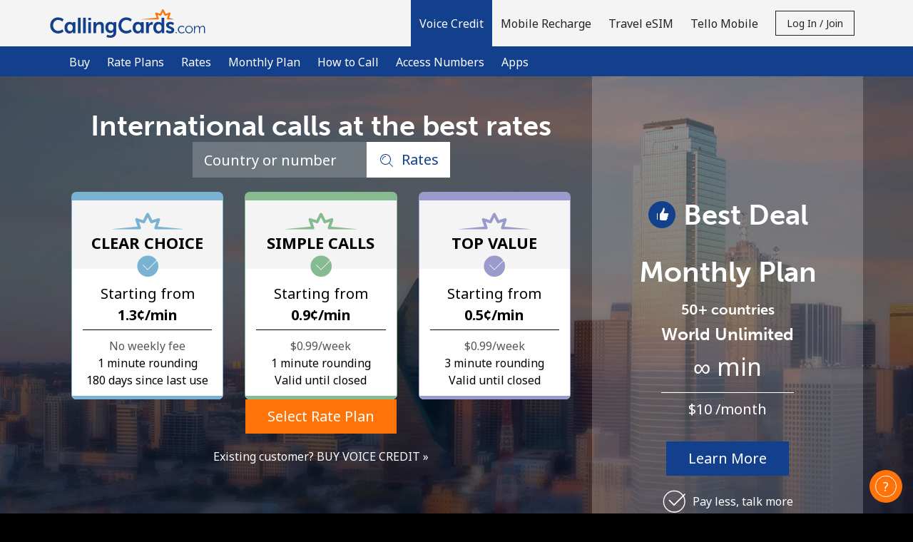

--- FILE ---
content_type: text/html; charset=UTF-8
request_url: https://callingcards.com/?AffID=3847&text_id=15&sub_id=0&DIRECT=
body_size: 53061
content:
<!doctype html>
<html lang='en' dir='ltr' id='content_html'>
<head>
	<meta charset='utf-8'>
			<title>International calls, calling plans & mobile recharges | CallingCards</title>
				<meta http-equiv='X-UA-Compatible' content='IE=edge, chrome=1'>
<meta http-equiv='content-language' content='en'>


<meta name='Author' content='CallingCards'>
	<meta name='Description' content='Premium quality international calls with no extra fees. Buy a calling plan and get the best rates for landline &amp; mobile calls or send mobile recharges online.'>
	<meta name='Keywords' content='call, call international, calling, calling from, international calling, call cheap, international calling cards, prepaid calling cards, online calling cards, international calling rates, voip call rates, long distance rates, calling rates, cheap international calling rates, how to call, recharge, top up, online recharge, airtime, load, reload, send credit, mobile recharge, virtual number, international calling plans, best international calling plans, long distance calling plans, cheapest international calling plan, long distance plans, cheap international calling rates, how to call, cheap international calls, cheap international call, how to call international, how to make call, how to call internationally, how to make international cheap calls, how to call abroad'>
<meta name='Copyright' content='© 2026 Miron Enterprises. All rights reserved.'>
<meta name='Revisit-After' content='15 Days'>

	<meta name='robots' content='index, follow'>

<meta name='viewport' content='initial-scale=1.0, width=device-width'>
<meta http-equiv='imagetoolbar' content='no'>
<meta http-equiv='Window-target' content='_top'>

<meta property='og:type' content='website'>
<meta property='og:site_name' content='CallingCards'>
<meta property='og:url' content='https://callingcards.com/'>
<meta property='og:image' content='https://callingcards.com/images/fb_share.jpg'>
<meta property='og:title' content='Keep in Touch with CallingCards!'>
<meta property='og:description' content='Best rates for international calls &amp; mobile recharges!'>

<meta name='application-name' content='CallingCards'>
<meta name='theme-color' content='#FFFFFF'>
<meta name='apple-mobile-web-app-title' content='CallingCards'>
<meta name='msapplication-TileColor' content='#FFFFFF'>
<meta name='msapplication-TileImage' content='/images/favicons/mstile-144x144.png'>
<meta name='msapplication-config' content='/browserconfig.xml'>

	<meta property='fb:admins' content='100000241227579'>
<link rel='manifest' href='/manifest.json'>
<link rel="icon" href='/images/favicons/favicon.ico' sizes="32x32">
<link rel="icon" href= '/images/favicons/favicon.svg' type="image/svg+xml">
<link rel="apple-touch-icon" href= '/images/favicons/apple-touch-icon.png'>




				<link rel='preconnect' href='https://fonts.gstatic.com' crossorigin>
		<link rel='preconnect' href='https://use.typekit.net' crossorigin>
					<link rel='preconnect' href='https://fonts.googleapis.com'>
			<link href='//fonts.googleapis.com/css?family=Noto+Sans:400,700&subset=cyrillic,cyrillic-ext,devanagari,greek,greek-ext,latin-ext,vietnamese&display=swap' rel='stylesheet'>
							<link rel='stylesheet' href='https://use.typekit.net/rfe4snx.css'>
							
									
																												
					
							
		
		
		
		
		<link rel='stylesheet' href='/css/darkblue-orange/bootstrap.min.css?__lm__=1768582793' type='text/css' media='all' nonce="ec14ebf5a809cbd04ee6470969492d04">
<link rel='stylesheet' href='/css/darkblue-orange/store_v4.min.css?__lm__=1768582793' type='text/css' media='all' nonce="ec14ebf5a809cbd04ee6470969492d04">
<link rel='stylesheet' href='/css/darkblue-orange/product_voice.min.css?__lm__=1768582793' type='text/css' media='all' nonce="ec14ebf5a809cbd04ee6470969492d04">
<link rel='stylesheet' href='/css/darkblue-orange/product_rate_plan.min.css?__lm__=1768582793' type='text/css' media='all' nonce="ec14ebf5a809cbd04ee6470969492d04">
<link rel='stylesheet' href='/css/darkblue-orange/product_travel_sim.min.css?__lm__=1768582793' type='text/css' media='all' nonce="ec14ebf5a809cbd04ee6470969492d04">


				<noscript>
			<link rel='stylesheet' href='/css/darkblue-orange/flags_v4.min.css?__lm__=1768582793' type='text/css' media='all'>
		</noscript>

			
			
			<link rel='stylesheet' href='/css/darkblue-orange/search_data_packs.min.css?__lm__=1768582793' type='text/css' media='all' nonce="ec14ebf5a809cbd04ee6470969492d04">

	<link rel='stylesheet' href='/css/darkblue-orange/popular_destinations.min.css?__lm__=1768582793' type='text/css' media='all' nonce="ec14ebf5a809cbd04ee6470969492d04">


				<script nonce='b77824662dcdfafc79e9609af5c4c799'>
			window.console.log = function () {};
			window.console.warn = function() {};
			window.console.error = function() {};
		</script>
	</head>
<body class='homepage is_callingcards'>
<noscript>
		<div class='bg-warning color-white p-30 text-center'>
		In order to view all our website features you need to <a href="https://www.enablejavascript.io/en" target="_blank" rel="noreferrer noopener">enable Javascript.</a>
	</div>
</noscript>

								


<header id='nav-wrapper'>
	<nav class='navbar-kc w-100 no-repeat-print '>
		<div class='navbar-kc-inner position-relative submenu-open'>
			<div class='container'>
				<div class='row'>
					<div class='col links-col d-flex align-items-center align-items-stretch position-static px-lg-0'>
						<a href='/' class='d-flex align-items-center pr-10 order-first' aria-label='homepage'>
										<img
			class='logo logo-svg img-fluid'
			src='https://callingcards.com/images/logo.svg'
			alt='CallingCards.com'
					>
	
						</a>

						<div class='navbar-links d-none d-lg-flex ml-lg-auto align-items-center align-items-stretch mt-30 mt-lg-0 w-100 w-lg-auto hide-print'>
																<a
		class='nav-link cursor-pointer active '
		href='/'
		id='product-credit-mainlink'
		role='button'
	>
		<strong>			Voice Credit
		</strong>	</a>
			<div class='navbar-sublinks mb-10 mb-lg-0 w-100'>
	<div class='navbar-sublinks-inner d-flex w-100'>
		<div class='container position-relative'>
			<div class='row'>
				<div class='col sublinks-col d-flex pb-5 pb-lg-0'>
					
											<a href='/buy/voice' class='nav-link '>
															Buy
														</a>
											<a href='/rate-plans' class='nav-link '>
															Rate Plans
														</a>
											<a href='/international-calls' class='nav-link '>
															Rates
														</a>
											<a href='/calling-plan' class='nav-link '>
															Monthly Plan
														</a>
											<a href='/how_to_call' class='nav-link '>
															How to Call
														</a>
											<a href='/access_numbers' class='nav-link '>
															Access Numbers
														</a>
											<a href='/apps' class='nav-link '>
															Apps
														</a>
					
									</div>
			</div>
		</div>
	</div>
</div>
		<a
		class='nav-link cursor-pointer '
		href='/buy/mobile_recharge'
		id='product-mr-mainlink'
		role='button'
	>
					Mobile Recharge
			</a>
		<a
		class='nav-link cursor-pointer '
		href='/travel_sim'
		id='product-travel_sim-mainlink'
		role='button'
	>
					Travel eSIM
			</a>
		<a
		class='nav-link cursor-pointer '
		href='/product/choose_tello'
		id='product-tello-mainlink'
		role='button'
	>
					Tello Mobile
			</a>
								
															<div id="mobile-account-actions-wrapper" class='d-flex d-lg-none align-items-center w-100 mb-20'>
									<div class="w-100">
										<a href='/account/login'
											id='mobile-login-menu-btn'
											class='btn btn-primary w-100 justify-content-center font-weight-normal d-none'
										>
											Log in
										</a>
									</div>
									<div class="w-100">
										<a href='/account/register'
											id='mobile-register-menu-btn'
											class='btn btn-primary w-100 justify-content-center font-weight-normal d-none'
										>
											Join
										</a>
									</div>
								</div>
																	<div class='align-items-center d-none d-lg-flex'>
										<button id='login-register-menu-btn' class='btn btn-sm btn-outline-primary text-capitalize' type='button'>
											Log in / Join
										</button>
									</div>
															
													</div>
												<div id='mobile-menu' class='burger d-flex d-lg-none align-items-center justify-content-center order-2 cursor-pointer ml-5'
						     role='button'
						     aria-label='menu'
						>
							
							<svg viewBox='0 0 19 19' class='icon-menu-hamburger cursor-pointer hide-print' style='width:3rem;height:3rem;' data-name='default'>
								<use xlink:href='#icon-menu-hamburger'></use>
							</svg>

							<svg viewBox='0 0 19 19' class='icon-menu-close cursor-pointer hide-print d-none' style='width:3rem;height:3rem;' data-name='close'>
								<use xlink:href='#icon-menu-close'></use>
							</svg>
						</div>
					</div>
				</div>
			</div>
		</div>
		<div id='page-message-container' class='cursor-pointer'></div>
	</nav>
</header>

<div id='contact-container' class='bg-grey-light'></div>

	<div id='login-register-container' class='bg-grey-light'>
					<div class='bg-grey-light' id='register-holder'>
				
<div class='container-fluid bg-grey-light'>
	<div class='row justify-content-center'>
		<div class='col-12 col-sm-10 col-md-8 col-lg-6 col-xl-4'>
			<div class='pb-50 py-sm-40'>
								<h2 class='my-30 mb-0 text-center m-logo'>Welcome!</h2>
				<div class='text-center'>Already have an account? <b><a href="/account/login">LOG IN →</a></b></div>
				<div class='mt-30 mt-md-50 mb-30 text-center'>Sign up with</div>
								<div>
					<form
						method='post'
						id='form_register_new_account'
						name='form_register_new_account'
						action='/account/process_register'
					>
						<input type="hidden" name="_token" value="6812fca4d839387ef02640c8ca83da80:844989db2b3a50ee56098d55b6e2cb38:1768695310" />
<input class="hidden" type="text" id="_nothing_d97aef63d5b4de98" name="_nothing_d97aef63d5b4de98" value="" autocomplete="off" aria-label="_nothing_d97aef63d5b4de98" />
<input type="hidden" name="_snowman" value="☃" />

																		<div class='form-group'>
							<input
								type='text'
								id='first_name'
								class='form-control bg-white'
								name='first_name'
								placeholder='First Name'
								aria-label='First Name'
								value=''
								autocomplete='given-name'
							>
						</div>
						<div class='form-group'>
							<input
								type='text'
								id='last_name'
								class='form-control bg-white'
								name='last_name'
								placeholder='Last Name'
								aria-label='Last Name'
								value=''
								autocomplete='family-name'
							>
						</div>
												<div class='form-group'>
							<input
								type='email'
								id='login'
								class='form-control bg-white'
								name='login'
								placeholder='Email'
								aria-label='Email'
								value=''
								autocomplete='email'
							>
						</div>
													<div class='form-group'>
								<div class='input-group'>
									<input
										type='password'
										name='password'
										class='form-control bg-white'
										placeholder='Password'
										aria-label='Password'
										autocomplete='new-password'
									>
									<div class='input-group-append'>
										<a href='#' class='link toggle-password input-group-text' aria-label='Show/Hide password'>
											<svg viewBox='0 0 24 24' class='icon-small'>
												<use xlink:href='#svg_password-hide'></use>
											</svg>
										</a>
									</div>
								</div>
																											<div class='password-strength'>
		<div class='password-strength-progress'>
			<div class='progressbar progressbar-0' role='progressbar'>
				<div class='bar'></div>
			</div>
			<div class='progressbar progressbar-1' role='progressbar'>
				<div class='bar'></div>
			</div>
			<div class='progressbar progressbar-2' role='progressbar'>
				<div class='bar'></div>
			</div>
			<div class='progressbar progressbar-3' role='progressbar'>
				<div class='bar'></div>
			</div>
		</div>
		<div class='password-strength-message'>
			<div class='text'>No password created</div>
		</div>
		<div class='password-strength-constrains'>
			
			<div class='constrain constrain-limit'>
				<div aria-hidden='true'>
					<div class='constrain-icon icon-alert'>
						<svg viewBox='0 0 16 16' style='height:1.6rem;width:1.6rem;'>
							<use xlink:href='#svg_exclamation-triangle-fill'></use>
							<use xlink:href='#svg_exclamation-triangle-fill_1'></use>
						</svg>
					</div>
					<div class='constrain-icon icon-check d-none'>
						<svg viewBox='0 0 16 16' style='height:1.6rem;width:1.6rem;'>
							<use xlink:href='#svg_check-circle'></use>
							<use xlink:href='#svg_check-circle_1'></use>
						</svg>
					</div>
				</div>
				<div class='constrain-text'>Minimum 8 characters</div>
			</div>
			<div class='constrain constrain-upper'>
				<div aria-hidden='true'>
					<div class='constrain-icon icon-alert'>
						<svg viewBox='0 0 16 16' style='height:1.6rem;width:1.6rem;'>
							<use xlink:href='#svg_exclamation-triangle-fill'></use>
							<use xlink:href='#svg_exclamation-triangle-fill_1'></use>
						</svg>
					</div>
					<div class='constrain-icon icon-check d-none'>
						<svg viewBox='0 0 16 16' style='height:1.6rem;width:1.6rem;'>
							<use xlink:href='#svg_check-circle'></use>
							<use xlink:href='#svg_check-circle_1'></use>
						</svg>
					</div>
				</div>
				<div class='constrain-text'>An uppercase & lowercase letter</div>
			</div>
			<div class='constrain constrain-number'>
				<div aria-hidden='true'>
					<div class='constrain-icon icon-alert'>
						<svg viewBox='0 0 16 16' style='height:1.6rem;width:1.6rem;'>
							<use xlink:href='#svg_exclamation-triangle-fill'></use>
							<use xlink:href='#svg_exclamation-triangle-fill_1'></use>
						</svg>
					</div>
					<div class='constrain-icon icon-check d-none'>
						<svg viewBox='0 0 16 16' style='height:1.6rem;width:1.6rem;'>
							<use xlink:href='#svg_check-circle'></use>
							<use xlink:href='#svg_check-circle_1'></use>
						</svg>
					</div>
				</div>
				<div class='constrain-text'>A number</div>
			</div>
			<div class='constrain constrain-special'>
				<div aria-hidden='true'>
					<div class='constrain-icon icon-alert'>
						<svg viewBox='0 0 16 16' style='height:1.6rem;width:1.6rem;'>
							<use xlink:href='#svg_exclamation-triangle-fill'></use>
							<use xlink:href='#svg_exclamation-triangle-fill_1'></use>
						</svg>
					</div>
					<div class='constrain-icon icon-check d-none'>
						<svg viewBox='0 0 16 16' style='height:1.6rem;width:1.6rem;'>
							<use xlink:href='#svg_check-circle'></use>
							<use xlink:href='#svg_check-circle_1'></use>
						</svg>
					</div>
				</div>
				<div class='constrain-text'>A special character</div>
			</div>
		</div>
	</div>

															</div>
							<div class='form-group'>
								<div class='input-group'>
									<input
										type='password'
										name='confirm_password'
										class='form-control bg-white'
										placeholder='Confirm password'
										aria-label='Confirm password'
										autocomplete='new-password'
									>
									<div class='input-group-append'>
										<a href='#' class='link toggle-password input-group-text' aria-label='Show/Hide password'>
											<svg viewBox='0 0 24 24' class='icon-small'>
												<use xlink:href='#svg_password-hide'></use>
											</svg>
										</a>
									</div>
								</div>
							</div>
																									
							<div class='d-flex align-items-center mb-20'>
								<div
									rel='nofollow'
									data-toggle='popover'
									data-trigger='focus'
									data-container='body'
									data-content='All your future payments will be made in the currency you select right now. You will not be able to change this currency in the future.'
									data-placement='top'
									aria-label='All your future payments will be made in the currency you select right now. You will not be able to change this currency in the future.'
									tabindex='0'
								>
									<svg viewBox='0 0 24 24' style='width: 2.4rem; height: 2.4rem;'>
										<use xlink:href='#icon-various--info'></use>
									</svg>
								</div>
								<select name='selected_currency' class='form-control form-control-sm w-auto border-0 bg-transparent' aria-label='All your future payments will be made in the currency you select right now. You will not be able to change this currency in the future.'>
																														<option
												value='6' 
												class='pl-0'
											>
												AUD
											</option>
																																								<option
												value='5' 
												class='pl-0'
											>
												CAD
											</option>
																																								<option
												value='2' 
												class='pl-0'
											>
												EUR
											</option>
																																								<option
												value='3' 
												class='pl-0'
											>
												GBP
											</option>
																																								<option
												value='1' selected='selected'
												class='pl-0'
											>
												USD
											</option>
																											</select>
							</div>
												<div class='custom-control custom-checkbox mt-10'>
							<input type='checkbox' class='custom-control-input' name='newsletter' id='i_newsletter'>
							<label class='custom-control-label' for='i_newsletter'>Stay in touch to get our best deals.</label>
						</div>
						<div class='custom-control custom-checkbox mt-10'>
							<input type='checkbox' class='custom-control-input' name='terms_and_conditions' id='i_terms_and_conditions'>
							<label class='custom-control-label w-100' for='i_terms_and_conditions' style='text-wrap: balance;'>By opening an account on this website, I agree to these <a href="/terms">Terms and Conditions.</a></label>
						</div>
						<div class='mt-30'>
							<button class='btn btn-secondary w-100' type='submit'>Join</button>
						</div>
					</form>
				</div>
			</div>
		</div>
	</div>
</div>


			</div>

			<div class='bg-grey-light' id='login-holder'>
				

<div class='container-fluid bg-grey-light'>
	<div class='row justify-content-center'>
		<div class='col-12 col-sm-10 col-md-8 col-lg-6 col-xl-4'>
			<div class='pb-50 py-sm-40'>
				<h2 class='my-30 mb-0 text-center m-logo'>
					Hello!
				</h2>
				<div class='text-center'>
					Sign in or <b><a href="/account/register">JOIN NOW →</a></b>
				</div>
				<div class='mt-30'>
					<form id='account_login_form' method='post' action='/account_process_login' novalidate>
						<input type="hidden" name="_token" value="6812fca4d839387ef02640c8ca83da80:844989db2b3a50ee56098d55b6e2cb38:1768695310" />
<input class="hidden" type="text" id="_nothing_788e1b0e73fb37df" name="_nothing_788e1b0e73fb37df" value="" autocomplete="off" aria-label="_nothing_788e1b0e73fb37df" />
<input type="hidden" name="_snowman" value="☃" />

																								<div class='form-group'>
							<input type='email'
								id='username'
								class='form-control bg-white'
								name='username'
								placeholder='Email'
								aria-label='Email'
								autocomplete='username'
							>
						</div>
						<div class='form-group'>
							<div class='input-group'>
								<input
									id='password'
									type='password'
									class='form-control bg-white'
									name='password'
									placeholder='Password'
									aria-label='Password'
									autocomplete='current-password'
								>
								<div class='input-group-append'>
									<a href='#' class='link toggle-password input-group-text' aria-label='Show/Hide password'>
										<svg viewBox='0 0 24 24' class='icon-small'>
											<use xlink:href='#svg_password-hide'></use>
										</svg>
									</a>
								</div>
							</div>
						</div>
						<div class='form-group text-right color-gray-medium'>
							<a
								href='/account/forgot_password'
								id='forgot-password'
								style='color : #555555;'
							>Forgot Password &rarr;</a>
						</div>
						<div class='mt-30'>
							<button type='submit' value='submit' class='btn btn-secondary w-100'>Log in</button>
						</div>
						
											</form>
				</div>
			</div>
		</div>
	</div>
</div>
			</div>
			</div>

<main class='page-content'>
			<div class='hero-unit hero-voice' style=''>
		<div class='color-white'>
			
					



<div class='container'>
	<div class='row text-center hero-voice hero-both-sections'>
								<div class='col-12 col-lg-8 pt-20 pb-30 mt-20'>
		
	<link rel='stylesheet' href='/css/darkblue-orange/country_auto_complete.min.css?__lm__=1768582793' type='text/css' media='all' nonce="ec14ebf5a809cbd04ee6470969492d04">


<div class='d-flex flex-column gap-2 gap-sm-3 mt-10'>
	<div class='d-flex flex-column justify-content-center text-center'>
		<h1 class='m-0 pt-10 pb-15 py-md-0'>
			International calls at the best rates
		</h1>
			</div>
	<div class='d-block d-md-flex align-items-center justify-content-center text-center mb-20'>
											<form action='/rate-plans' method='get'>
			<input type='hidden' name='currency' value='USD'>
			<div class='form-group my-0'>
				<div class='input-group mb-3'>
					<div class='hero-country-wrapper input-group'>
												<input
							type='text'
							class='js-auto-complete-input form-control input-white input-transparent'
							placeholder='Country or number'
							value=''
							aria-label='Enter the country where you want to call or the destination number in international format: Country Code + Local Number.'
							id='destination'
							name='destination'
							autocomplete='off'
						>
						<div class='js-auto-complete-suggestions auto-complete-results'></div>
						<div class='input-group-append'>
							<button class='btn btn-white country-input-button' type='submit'>
								<svg class='color-primary mr-5' style='width: 2.3rem;height:2.3rem;margin-top:-0.2rem' viewBox='0 0 23 23'>
									<use xlink:href='#svg_Icon-search'></use>
								</svg>
								<span>Rates</span>
							</button>
													</div>
					</div>
				</div>
							</div>
		</form>
	</div>

	<div class='hero-rates-wrapper text-center d-flex flex-column flex-md-row justify-content-center'>
							<div class='d-flex col-md-4 mb-20 mb-md-0'>
														
						<div
			class='rate-plan-card rate-plan-card-clear fs-14'
			data-template_type=''
			data-rate_plan_id='125'
			data-rate_plan_code='clear-choice-rate-prod'
		>
			<div class='plan-name card-accent' data-placeholder='plan-type'>
				<svg
					viewBox='0 0 127.18 29.55'
					style='max-width: 10rem'
					class='rate-plan-identifier-sm'
				>
					<use xlink:href='#rate-plan-identifier'></use>
				</svg>
				<p class='fs-18 px-5 mb-0'><strong>Clear Choice</strong></p>
				<div class='rate-plan-icon'>
					<svg class='' viewBox='-3 -3 69 69' style='height:3.2rem;width:3.2rem;'>
						<use xlink:href='#holder-circle-checkmark' class='circle-checkmark'></use>
						<use xlink:href='#checkmark' class='color-white stroke-white' transform='translate(17, 10)'></use>
					</svg>
				</div>
			</div>

			<div class='plan-rates' data-clean='1'>
															<p class='mb-0 fs-16'>Starting from</p>
						<p class='mb-0 fs-16'><strong>⁦1.3¢⁩/min</strong></p>
						<hr>
												</div>
			<div class='plan-features'>
				<p
					class='mb-0 color-grey-medium'
					data-placeholder='plan-price'>No weekly fee</p>
														<p class='mb-0 text-lowercase'>1 Minute Rounding</p>
													<p class='mb-0'>
													180 days since last use
											</p>
							</div>
							<div class='plan-bottom card-accent pb-5'></div>
					</div>
	
	
	</div>
	<div class='d-flex col-md-4 mb-20 mb-md-0'>
														
						<div
			class='rate-plan-card rate-plan-card-simple fs-14'
			data-template_type=''
			data-rate_plan_id='127'
			data-rate_plan_code='simple-calls-rate-prod'
		>
			<div class='plan-name card-accent' data-placeholder='plan-type'>
				<svg
					viewBox='0 0 127.18 29.55'
					style='max-width: 10rem'
					class='rate-plan-identifier-sm'
				>
					<use xlink:href='#rate-plan-identifier'></use>
				</svg>
				<p class='fs-18 px-5 mb-0'><strong>Simple Calls</strong></p>
				<div class='rate-plan-icon'>
					<svg class='' viewBox='-3 -3 69 69' style='height:3.2rem;width:3.2rem;'>
						<use xlink:href='#holder-circle-checkmark' class='circle-checkmark'></use>
						<use xlink:href='#checkmark' class='color-white stroke-white' transform='translate(17, 10)'></use>
					</svg>
				</div>
			</div>

			<div class='plan-rates' data-clean='1'>
															<p class='mb-0 fs-16'>Starting from</p>
						<p class='mb-0 fs-16'><strong>⁦0.9¢⁩/min</strong></p>
						<hr>
												</div>
			<div class='plan-features'>
				<p
					class='mb-0 color-grey-medium'
					data-placeholder='plan-price'>⁦$0.99⁩/week</p>
														<p class='mb-0 text-lowercase'>1 Minute Rounding</p>
													<p class='mb-0'>
													Valid until closed
											</p>
							</div>
							<div class='plan-bottom card-accent pb-5'></div>
					</div>
	
	
	</div>
	<div class='d-flex col-md-4 '>
														
						<div
			class='rate-plan-card rate-plan-card-top fs-14'
			data-template_type=''
			data-rate_plan_id='131'
			data-rate_plan_code='top-value-rate-prod'
		>
			<div class='plan-name card-accent' data-placeholder='plan-type'>
				<svg
					viewBox='0 0 127.18 29.55'
					style='max-width: 10rem'
					class='rate-plan-identifier-sm'
				>
					<use xlink:href='#rate-plan-identifier'></use>
				</svg>
				<p class='fs-18 px-5 mb-0'><strong>Top Value</strong></p>
				<div class='rate-plan-icon'>
					<svg class='' viewBox='-3 -3 69 69' style='height:3.2rem;width:3.2rem;'>
						<use xlink:href='#holder-circle-checkmark' class='circle-checkmark'></use>
						<use xlink:href='#checkmark' class='color-white stroke-white' transform='translate(17, 10)'></use>
					</svg>
				</div>
			</div>

			<div class='plan-rates' data-clean='1'>
															<p class='mb-0 fs-16'>Starting from</p>
						<p class='mb-0 fs-16'><strong>⁦0.5¢⁩/min</strong></p>
						<hr>
												</div>
			<div class='plan-features'>
				<p
					class='mb-0 color-grey-medium'
					data-placeholder='plan-price'>⁦$0.99⁩/week</p>
														<p class='mb-0 text-lowercase'>3 minute rounding</p>
													<p class='mb-0'>
													Valid until closed
											</p>
							</div>
							<div class='plan-bottom card-accent pb-5'></div>
					</div>
	
	
	</div>
			</div>
	<div class='mb-20 d-flex align-items-center justify-content-center text-center'>
						<div class='d-flex flex-column mt-10 mt-sm-0 color-white w-100 align-items-center'>
																							
										<a
				href='/rate-plans'
				class='btn btn-secondary d-inline-block '
			>Select Rate Plan</a>
							<a href='/buy/voice' class='color-white mt-20'>Existing customer? BUY VOICE CREDIT »</a>
								</div>
	</div>
</div>


	









	
	
	</div>

						<div class='col-12 col-lg-4 pt-md-20 hero-large-first pt-10 pb-20 bg-transparent-white pb-md-30'>
										<div
	class='hero-title-wrapper d-none d-lg-flex align-items-center justify-content-center text-center'
			style='margin-top: 12.8rem'
	>
						<div class='best-offer-icon d-none d-md-inline-block mr-10'>
				<svg class='color-primary' viewBox='0 0 40 40'>
					<use xlink:href='#svg_icon-label--bestdeal-holder'></use>
					<use xlink:href='#svg_icon-label--bestdeal'></use>
				</svg>
			</div>
				<h1 class='m-0 d-inline-flex'>
		Best Deal
	</h1>
</div>
<div class='hero-middle-wrapper d-flex align-items-center justify-content-center text-center'>
						<div class='best-offer-icon d-block d-lg-none' style='max-width: 7rem'>
				<svg class='color-primary' viewBox='0 0 40 40'>
					<use xlink:href='#svg_icon-label--bestdeal-holder'></use>
					<use xlink:href='#svg_icon-label--bestdeal'></use>
				</svg>
			</div>
				<h1 class='d-none d-lg-block'>
			Monthly Plan
							<br><span class="fs-16">50+ countries</span>
					</h1>
		<div class='d-block d-lg-none connector connect-left bg-grey-silver'></div>
	<div class='d-block d-lg-none connector connect-right bg-grey-silver'></div>
</div>
<div class='hero-deal-wrapper'>
	<h1 class='d-block d-lg-none '>Best Deal</h1>
			<h2 class='d-block d-lg-none mb-0 pb-30'>
			Monthly Plan
							<br><span class="fs-16">50+ countries</span>
					</h2>
	</div>
<div class='hero-rates-wrapper text-center d-flex align-items-center justify-content-center'>
																									
		
										<div class='d-inline-block d-md-flex flex-column'>
			<p class='h3 rate-top '>World Unlimited</p>
			<div class='rate-middle px-md-15 text-nowrap'>
								&infin; min
			
							</div>
			<hr class='w-100 ' style='margin-top:0.8rem;margin-bottom:0.8rem'>
			<div class='rate-bottom fs-16 px-15 '>
													⁦$10⁩ /month
							
			</div>
		</div>
	
	
	</div>
<div class='hero-button-wrapper d-flex align-items-center justify-content-center text-center'>
						<a
		href='/calling-plan/World%20Unlimited'
		class='btn btn-primary'
		aria-label='Get the Best Deal to call worldwide'
	>Learn More</a>
</div>
<div class='hero-advantages-wrapper'>
			
		<div class='mt-20 my-md-20'>
			<div class='row d-inline-block'>
				<div class='col-12'>
					<div class='mb-15 d-flex flex-row align-items-center'>
						<div class='mr-10' style='height:3.2rem;width:3.2rem;'>
							<svg class='color-responsive' viewBox='-3 -3 69 69' style='height:3.2rem;width:3.2rem;'>
								<use xlink:href='#holder-circle-checkmark' class='stroke-white' style='fill:none;stroke-width:3px'></use>
								<use xlink:href='#checkmark' class='color-white stroke-white' style='stroke-width:3px' transform='translate(17, 10)'></use>
							</svg>
						</div>
						<div class='display-5 text-left'>Pay less, talk more</div>
					</div>
				</div>
				<div class='col-12'>
					<div class='mb-15 d-flex flex-row align-items-center'>
						<div class='mr-10' style='height:3.2rem;width:3.2rem;'>
							<svg class='color-responsive' viewBox='-3 -3 69 69' style='height:3.2rem;width:3.2rem;'>
								<use xlink:href='#holder-circle-checkmark' class='stroke-white' style='fill:none;stroke-width:3px'></use>
								<use xlink:href='#checkmark' class='color-white stroke-white' style='stroke-width:3px' transform='translate(17, 10)'></use>
							</svg>
						</div>
						<div class='display-5 text-left'>Renew anytime</div>
					</div>
				</div>
			</div>
		</div>
	</div>

					
		</div>
	
			</div>
</div>
		</div>
	</div>

	
<div class='alternate-bg-section'>
					<div class='homepage-easysteps bg-alternate'>
			<div class='container'>
				<div class='easysteps-content pt-30 pt-sm-40 pt-md-50 pb-sm-5 pb-md-15'>
			<div class='text-center mb-20 mb-md-40'>
							<h2 class='m-0'>Call in 3 easy steps</h2>
								</div>
		<div class='row'>
					<div class='col-12 col-lg col-md-4'>
				<div class='d-flex mb-45 flex-md-column align-items-md-center justify-content-md-center'>
															<div class='easysteps-icon-holder d-flex justify-content-center'>
													<a href='/account/register' aria-label='Create an account'>
														<svg viewBox='0 0 142 142' class='color-responsive icon-holder-circle'>
															<use xlink:href='#holder-circle-steps'></use>
																						<use xlink:href='#elements-account' class='color-responsive-secondary'></use>
								
								
													</svg>
					
							</a>
											</div>
					<div class='align-self-center align-self-md-stretch text-md-center fs-14 color-grey-medium mt-md-20 ml-20 ml-md-0 px-md-20'>
													<h4 class='color-dark font-weight-bold'>
																	<a href='/account/register' class='color-dark'>
										Create an account
									</a>
															</h4>
																			<div class='easysteps-text-description color-grey-medium'>
								or log in
							</div>
																	</div>
				</div>
									<svg viewBox='0 0 36 57' class='position-absolute easysteps-chevron   easysteps-has-icon-holder chevron-left' style='max-width: 4rem'>
						<use xlink:href='#icon-arrow'></use>
					</svg>
					
							</div>
					<div class='col-12 col-lg col-md-4'>
				<div class='d-flex mb-45 flex-md-column align-items-md-center justify-content-md-center'>
															<div class='easysteps-icon-holder d-flex justify-content-center'>
													<a href='/buy/voice' aria-label='Buy Voice Credit'>
														<svg viewBox='0 0 142 142' class='color-responsive icon-holder-circle'>
															<use xlink:href='#holder-circle-steps'></use>
																						<use xlink:href='#elements-buy' class='color-responsive-secondary'></use>
								
								
													</svg>
					
							</a>
											</div>
					<div class='align-self-center align-self-md-stretch text-md-center fs-14 color-grey-medium mt-md-20 ml-20 ml-md-0 px-md-20'>
													<h4 class='color-dark font-weight-bold'>
																	<a href='/buy/voice' class='color-dark'>
										Buy Voice Credit
									</a>
															</h4>
																			<div class='easysteps-text-description color-grey-medium'>
								and pay with a credit/debit card or PayPal
							</div>
																	</div>
				</div>
									<svg viewBox='0 0 36 57' class='position-absolute easysteps-chevron   easysteps-has-icon-holder chevron-left' style='max-width: 4rem'>
						<use xlink:href='#icon-arrow'></use>
					</svg>
					
							</div>
					<div class='col-12 col-lg col-md-4'>
				<div class='d-flex mb-45 flex-md-column align-items-md-center justify-content-md-center'>
															<div class='easysteps-icon-holder d-flex justify-content-center'>
													<a href='/how_to_call_voice' aria-label='Start calling'>
														<svg viewBox='0 0 142 142' class='color-responsive icon-holder-circle'>
															<use xlink:href='#holder-circle-steps'></use>
																						<use xlink:href='#elements-call' class='color-responsive-secondary'></use>
								
								
													</svg>
					
							</a>
											</div>
					<div class='align-self-center align-self-md-stretch text-md-center fs-14 color-grey-medium mt-md-20 ml-20 ml-md-0 px-md-20'>
													<h4 class='color-dark font-weight-bold'>
																	<a href='/how_to_call_voice' class='color-dark'>
										Start calling
									</a>
															</h4>
																			<div class='easysteps-text-description color-grey-medium'>
								from any phone or with our free smartphone app
							</div>
																	</div>
				</div>
							</div>
			</div>
		</div>
			</div>
		</div>
	
			<div class='homepage-international-calling bg-alternate'>
			<div class='container'>
					<div class='pt-30 pt-sm-40 pt-md-50 pb-40 pb-sm-50 pb-md-60'>
		<div class='row justify-content-center'>
			<div class='col-md-6 d-flex justify-content-center align-items-center'>
				<img
					src='/images/darkblue-orange/international_calling_desktop@2x.webp'
					alt=''
					width='450'
					height='450'
					class='img-fluid mx-auto'
				>
			</div>
			<div class='col-md-6 d-flex align-items-center mt-30 mt-md-0'>
				<div class='text-center text-md-left'>
					<h2 class='m-0'>
						International Calling Anywhere, Anytime
					</h2>
					<div class='mt-20 mt-md-30'>
						We believe international calling should be simple, reliable and affordable. Regardless of the destination you are trying to reach or whether you want to make international calls to landline or mobile numbers. Call any phone from any phone with our local access numbers. You get the same great quality as if you were making a local call and with the fraction of the cost of other calling solutions. Ready to give it a try?
					</div>
					<div class='mt-30 mt-md-40'>
													<a class='btn btn-secondary btn-full-sm' href='https://callingcards.com/account/register'>
								Create account
							</a>
							<div class='mt-15'>Already have an account? <b><a href="/account/login">LOG IN →</a></b></div>
											</div>
				</div>
			</div>
		</div>
	</div>
			</div>
		</div>
	
			<div class='homepage-whyus bg-alternate'>
			<div class='container'>
								<div class='pt-30 pt-sm-40 pt-md-50 pb-10 pb-sm-20 pb-md-30'>
	
			
		<div class='row justify-content-center'>
							<div class='col-md-3 text-center mb-30'>
					<div class='d-flex flex-column align-items-center mb-15'>
						<svg class='color-responsive' viewBox='0 0 64 64' style='height:3.2rem;width:3.2rem'>
							<use xlink:href='#holder-circle-checkmark'></use>
							<use xlink:href='#checkmark' class='color-primary' transform='translate(17, 10)'></use>
						</svg>
					</div>
											<p class='display-4 mb-10'>No hidden fees</p>
																<p class=' color-grey-medium mb-0'>Pay only for the minutes you use. No hidden charges or other fees.</p>
									</div>
							<div class='col-md-3 text-center mb-30'>
					<div class='d-flex flex-column align-items-center mb-15'>
						<svg class='color-responsive' viewBox='0 0 64 64' style='height:3.2rem;width:3.2rem'>
							<use xlink:href='#holder-circle-checkmark'></use>
							<use xlink:href='#checkmark' class='color-primary' transform='translate(17, 10)'></use>
						</svg>
					</div>
											<p class='display-4 mb-10'>Choose your calling rates</p>
																<p class=' color-grey-medium mb-0'>Get the rates that suite you best for occasional or frequent calling.</p>
									</div>
							<div class='col-md-3 text-center mb-30'>
					<div class='d-flex flex-column align-items-center mb-15'>
						<svg class='color-responsive' viewBox='0 0 64 64' style='height:3.2rem;width:3.2rem'>
							<use xlink:href='#holder-circle-checkmark'></use>
							<use xlink:href='#checkmark' class='color-primary' transform='translate(17, 10)'></use>
						</svg>
					</div>
											<p class='display-4 mb-10'>⁦$5⁩ Minimum Order</p>
																<p class=' color-grey-medium mb-0'>Try Voice Credit for a low minimum order and enjoy long international calls.</p>
									</div>
							<div class='col-md-3 text-center mb-30'>
					<div class='d-flex flex-column align-items-center mb-15'>
						<svg class='color-responsive' viewBox='0 0 64 64' style='height:3.2rem;width:3.2rem'>
							<use xlink:href='#holder-circle-checkmark'></use>
							<use xlink:href='#checkmark' class='color-primary' transform='translate(17, 10)'></use>
						</svg>
					</div>
											<p class='display-4 mb-10'>100% Quality Guarantee</p>
																<p class=' color-grey-medium mb-0'>Great call quality guaranteed by the latest telecom technologies.</p>
									</div>
					</div>
	
	</div>
			</div>
		</div>
	
		
			<div class='homepage-how-to-call bg-alternate'>
			<div class='container'>
				<div class='row justify-content-center'>
						<div class='col-12 col-md-6 text-center hover-responsive'>
		<div class='py-30 py-md-50'>
			<h2 class='pb-20'>Call with Access Numbers</h2>
			<div class='row pb-20 pb-md-30'>
				<div class='col-12 '>
					<svg viewBox='0 0 148 148' style='max-width: 15rem' class='color-responsive'>
						<use xlink:href='#icon-calling-common'></use>
						<use xlink:href='#icon-calling-access-numbers'></use>
					</svg>
				</div>
				<div class='col-12 '>
					<ul class='benefits mb-0 list-unstyled fs-16 color-grey-medium text-center '>
													<li class='mb-10'>Works from any phone</li>
													<li class='mb-10'>No internet needed</li>
													<li class=''>Access numbers in more than 35 countries</li>
											</ul>
				</div>
			</div>
			<div class='link_more'>
				<a href='/access_numbers'>Find your Access Number &rarr;</a>
			</div>
		</div>
					<hr class='d-sm-none m-0'>
			</div>
	<div class='col-12 col-md-6 text-center hover-responsive'>
		<div class='py-30 py-md-50'>
			<h2 class='pb-20'>Call with Apps</h2>
			<div class='row pb-20 pb-md-30'>
				<div class='col-12 '>
					<svg viewBox='0 0 148 148' style='max-width: 15rem' class='color-responsive'>
						<use xlink:href='#icon-calling-common'></use>
						<use xlink:href='#icon-calling-apps'></use>
					</svg>
				</div>
				<div class='col-12 '>
					<ul class='benefits mb-0 list-unstyled fs-16 color-grey-medium text-center '>
													<li class='mb-10'>Call without a PIN</li>
													<li class='mb-10'>Offline Calling available</li>
													<li class=''>SMS available</li>
											</ul>
				</div>
			</div>
			<div class='link_more'>
				<a href='/apps'>Download our FREE app &rarr;</a>
			</div>
		</div>
			</div>
	
				</div>
			</div>
		</div>
	
	
			<div class='homepage-features bg-alternate'>
			<div class='container'>
				<div id='store_features' class='py-30 py-md-50 product-features-fragment'>
	<div class='row mb-md-10'>
		<div class='col text-center'>
			<h2>Features</h2>
		</div>
	</div>
	<div class='row justify-content-center'>
					<div class='col-12 col-sm-6'>
				<div class='d-flex flex-row mt-15 mb-10 mt-md-25'>
					<div class='d-flex flex-column'>
																			<a href='/account/home?product=voice&amp;tab=pinless_dial' aria-label='PINless Dialing'>
															<svg viewBox='0 0 64 64' class='color-responsive product-features-icon pt-5' style='max-width: 7rem'>
																	<use xlink:href='#holder-circle-features'></use>
									<use xlink:href='#elements--pinless'></use>
															</svg>
						
							</a>
											</div>
					<div class='d-flex flex-column justify-content-center ml-10 ml-md-30'>
						<div class='fs-16 font-weight-bold'>
															<a href='/account/home?product=voice&amp;tab=pinless_dial' class='color-grey-dark'>
									PINless Dialing
								</a>
													</div>
						<div class='color-grey-medium mt-5 mt-md-10'>
							Place your calls easier! Add the phone number you call FROM. Use format: <strong> country code + number.</strong>
						</div>
					</div>
				</div>
			</div>
								<div class='col-12 col-sm-6'>
				<div class='d-flex flex-row mt-15 mb-10 mt-md-25'>
					<div class='d-flex flex-column'>
																			<a href='/account/home?product=voice&amp;tab=speed_dial' aria-label='Speed Dial'>
															<svg viewBox='0 0 64 64' class='color-responsive product-features-icon pt-5' style='max-width: 7rem'>
																	<use xlink:href='#holder-circle-features'></use>
									<use xlink:href='#elements--speed_dial'></use>
															</svg>
						
							</a>
											</div>
					<div class='d-flex flex-column justify-content-center ml-10 ml-md-30'>
						<div class='fs-16 font-weight-bold'>
															<a href='/account/home?product=voice&amp;tab=speed_dial' class='color-grey-dark'>
									Speed Dial
								</a>
													</div>
						<div class='color-grey-medium mt-5 mt-md-10'>
							Skip dialing the entire number. Assign your favorite number to a phone digit. Press the key to connect faster!
						</div>
					</div>
				</div>
			</div>
							<div class='w-100'></div>
								<div class='col-12 col-sm-6'>
				<div class='d-flex flex-row mt-15 mb-10 mt-md-25'>
					<div class='d-flex flex-column'>
																			<a href='/account/home?product=voice&amp;tab=fast_dial' aria-label='Voice Prompts'>
															<svg viewBox='0 0 64 64' class='color-responsive product-features-icon pt-5' style='max-width: 7rem'>
																	<use xlink:href='#holder-circle-features'></use>
									<use xlink:href='#elements--fast_dial'></use>
															</svg>
						
							</a>
											</div>
					<div class='d-flex flex-column justify-content-center ml-10 ml-md-30'>
						<div class='fs-16 font-weight-bold'>
															<a href='/account/home?product=voice&amp;tab=fast_dial' class='color-grey-dark'>
									Voice Prompts
								</a>
													</div>
						<div class='color-grey-medium mt-5 mt-md-10'>
							Turn OFF this feature to skip the balance and minutes messages when you make a call.
						</div>
					</div>
				</div>
			</div>
								<div class='col-12 col-sm-6'>
				<div class='d-flex flex-row mt-15 mb-10 mt-md-25'>
					<div class='d-flex flex-column'>
																			<a href='/account/home?product=voice&amp;tab=auto_recharge' aria-label='Auto Recharge'>
															<svg viewBox='0 0 64 64' class='color-responsive product-features-icon pt-5' style='max-width: 7rem'>
																	<use xlink:href='#holder-circle-features'></use>
									<use xlink:href='#elements--auto_recharge'></use>
															</svg>
						
							</a>
											</div>
					<div class='d-flex flex-column justify-content-center ml-10 ml-md-30'>
						<div class='fs-16 font-weight-bold'>
															<a href='/account/home?product=voice&amp;tab=auto_recharge' class='color-grey-dark'>
									Auto Recharge
								</a>
													</div>
						<div class='color-grey-medium mt-5 mt-md-10'>
							Activate Auto Recharge and every time your balance drops below ⁦$5⁩ we'll recharge your PIN with the amount specified.
						</div>
					</div>
				</div>
			</div>
						</div>
</div>
	
			</div>
		</div>
	
	
	
	
	
					

	<div class='bg-alternate'>
		<div class='container pt-30 pt-sm-40 pt-md-50 pb-40 pb-sm-50 pb-md-60'>
							<div class='row mb-30 mb-md-40'>
					<div class='col-12 text-center'>
						<h2 class='m-0'>FAQs about international calling with CallingCards.com</h2>
					</div>
				</div>
						<div class='row'>
				<div class='col-xl-10 offset-xl-1'>
					<ul class='faq-list'>
																										<li
		class='question cursor-pointer collapsed faq-track-click'
		data-toggle='collapse'
		data-target='#c_1801'
		data-id='1801'
					data-catname='35'
					>
		<div class='d-flex flex-row align-items-center px-15 py-10'>
			<div class='q-title flex-fill fs-16'>
				How to make international calls with CallingCards.com?
			</div>
			<div class='d-flex align-items-center ml-10'>
									
	<svg viewBox='0 0 24 24'
					class='icon-small icon-animate-vertical'
							style=''
			>
		<use xlink:href='#chevron-large-down'></use>
	</svg>

			</div>
		</div>
		<div class='collapse q-answer ' id='c_1801'>
			<div class='px-15 pb-10 pb-sm-15'>
				<div class='fs-14'>Making international calls with CallingCards.com is simple. Use our KeepCalling app or dial an access number from any phone.<br>
• <b>Using the KeepCalling app:</b> Download our free app from the <a href="/apps/ios">App Store</a> or <a href="/apps/android">Google Play Store</a>, create an account or log in, buy Voice Credit, and call directly from your contacts or dial the number in international format (destination country code and phone number). No access numbers needed.<br>
• <b>Using an access number:</b> Dial an <a href="/access_numbers">access number</a> in your area, enter your PIN or activate PINless, and dial the destination number in international format. This method works from any mobile or landline phone.</div>
											</div>
		</div>
	</li>

	
																										<li
		class='question cursor-pointer collapsed faq-track-click'
		data-toggle='collapse'
		data-target='#c_1809'
		data-id='1809'
					data-catname='47'
					>
		<div class='d-flex flex-row align-items-center px-15 py-10'>
			<div class='q-title flex-fill fs-16'>
				How much does it cost to make international calls with CallingCards.com? Are there different types of plans?
			</div>
			<div class='d-flex align-items-center ml-10'>
									
	<svg viewBox='0 0 24 24'
					class='icon-small icon-animate-vertical'
							style=''
			>
		<use xlink:href='#chevron-large-down'></use>
	</svg>

			</div>
		</div>
		<div class='collapse q-answer ' id='c_1809'>
			<div class='px-15 pb-10 pb-sm-15'>
				<div class='fs-14'>The cost of international calls varies depending on the country you are calling. We are committed to transparent and competitive pricing without hidden fees. You can easily check the exact per-minute rates for any country on our dedicated <a href="/international-calls">international calling rates</a> page on our website or within the KeepCalling mobile app before making a call.<br>
We offer a range of flexible options to suit different calling needs:<br>
• <b>Voice Credit:</b> You add funds to your account and pay per minute based on the destination country. This offers flexibility without a fixed commitment.<br>
• <b>Monthly Plans:</b> These subscriptions offer a set amount of calling minutes to specific countries for a recurring monthly fee, providing better rates for frequent callers. For a selection of countries we also offer plans with unlimited minutes, that can be found on our dedicated <a href="/calling-plan">international calling plans</a> page.<br>
• <b>World Unlimited Plan:</b> With this plan you can call 50+ countries and it is the ideal choice for frequent calls to several countries, offering the best rate. Check the countries included in the plan <a href="/calling-plan#free-destinations-list">here</a>.</div>
											</div>
		</div>
	</li>

	
																										<li
		class='question cursor-pointer collapsed faq-track-click'
		data-toggle='collapse'
		data-target='#c_1813'
		data-id='1813'
					data-catname='47'
					>
		<div class='d-flex flex-row align-items-center px-15 py-10'>
			<div class='q-title flex-fill fs-16'>
				Does CallingCards.com have an app for international calling?
			</div>
			<div class='d-flex align-items-center ml-10'>
									
	<svg viewBox='0 0 24 24'
					class='icon-small icon-animate-vertical'
							style=''
			>
		<use xlink:href='#chevron-large-down'></use>
	</svg>

			</div>
		</div>
		<div class='collapse q-answer ' id='c_1813'>
			<div class='px-15 pb-10 pb-sm-15'>
				<div class='fs-14'>Yes, CallingCards.com has a dedicated international calling app: KeepCalling App. You can download it for free from the <a href="/apps/ios">App Store</a> for iOS and the <a href="/apps/android">Google Play Store</a> for Android. It's the most convenient way to make international calls straight from your contacts list, check rates, manage your balance, and more.</div>
											</div>
		</div>
	</li>

	
																										<li
		class='question cursor-pointer collapsed faq-track-click'
		data-toggle='collapse'
		data-target='#c_1817'
		data-id='1817'
					data-catname='47'
					>
		<div class='d-flex flex-row align-items-center px-15 py-10'>
			<div class='q-title flex-fill fs-16'>
				How do I add balance to my account for international calling?
			</div>
			<div class='d-flex align-items-center ml-10'>
									
	<svg viewBox='0 0 24 24'
					class='icon-small icon-animate-vertical'
							style=''
			>
		<use xlink:href='#chevron-large-down'></use>
	</svg>

			</div>
		</div>
		<div class='collapse q-answer ' id='c_1817'>
			<div class='px-15 pb-10 pb-sm-15'>
				<div class='fs-14'>You can easily add balance to your CallingCards.com account for international calling through several methods:<br>
• <b>KeepCalling Mobile App:</b> log in, navigate from the hamburger menu to "Buy Calling Credit", select the desired amount and pay via the available payment methods. (This option depends on the mobile operating system used.)<br>
• <b>On Our Website:</b> log in to your account, click on "Buy Voice Credit" or select a calling plan, and follow the on-screen instructions to add balance using a credit/debit card, PayPal, or other available payment methods.</div>
											</div>
		</div>
	</li>

	
																										<li
		class='question cursor-pointer collapsed faq-track-click'
		data-toggle='collapse'
		data-target='#c_1821'
		data-id='1821'
					data-catname='47'
					>
		<div class='d-flex flex-row align-items-center px-15 py-10'>
			<div class='q-title flex-fill fs-16'>
				What are the advantages of using CallingCards.com compared to traditional calling cards?
			</div>
			<div class='d-flex align-items-center ml-10'>
									
	<svg viewBox='0 0 24 24'
					class='icon-small icon-animate-vertical'
							style=''
			>
		<use xlink:href='#chevron-large-down'></use>
	</svg>

			</div>
		</div>
		<div class='collapse q-answer ' id='c_1821'>
			<div class='px-15 pb-10 pb-sm-15'>
				<div class='fs-14'>Using CallingCards.com for international calls offers key advantages over calling cards:<br>
• Convenience: Make calls directly from your smartphone using our app or from any phone using an access number.<br>
• Transparent Pricing: See the exact per-minute rate before you call, with no hidden fees or surprise charges common with some calling cards.<br>
• Easy Recharge: Add funds instantly through our app or website anytime, anywhere.<br>
• Enhanced Features: Our app provides features like contact integration, call history, and easy balance checking.<br>
• Better Value: Our transparent pricing and competitive rates can be more cost-effective, especially for frequent callers.</div>
											</div>
		</div>
	</li>

	
											</ul>
				</div>
			</div>
							<div class='row mt-30 mb-mt-40'>
					<div class='col text-center'>
													<p class='fs-16 m-0'>Have more questions about international calls?</p>
																			<div class='mt-30'>
								<a class='btn btn-primary btn-full-sm' href='https://callingcards.com/help_center/voice-credit'>
									Visit our Help Center
								</a>
							</div>
											</div>
				</div>
					</div>
	</div>

	<script nonce='b77824662dcdfafc79e9609af5c4c799'>
		document.addEventListener('DOMContentLoaded', function () {
			new HelpCenterFaq({});
		});
	</script>
	
								
	
	<div class='homepage-cross-selling cross-selling-section bg-alternate'>
		<div class='container'>
			<div class='cross-selling-content pt-30 pt-sm-40 pt-md-50 pb-40 pb-sm-50 pb-md-60'>
				<div class='text-center'>
					<h2 class='m-0'>More exciting products</h2>
				</div>
				<div class='row justify-content-around gap-30 mt-30'>
																																																			<div id='cross-selling-mobile-recharge' class='col-12 col-md-4 col-lg d-flex flex-column gap-20 text-center mb-15 mb-md-0'>
								<a href='/buy/mobile_recharge' class='icon-holder mx-auto'>
									<svg xmlns='http://www.w3.org/2000/svg' viewBox='0 0 142 142' fill='none' class='color-responsive'>
										<use xlink:href='#icon-mobile-recharge' />
									</svg>
								</a>
								<div>
									<h4 class='color-dark font-weight-bold'>
										<a class='color-dark' href='/buy/mobile_recharge'>Mobile Recharge</a>
									</h4>
									<div>Send prepaid credit to mobiles worldwide</div>
								</div>
							</div>
																								<div id='cross-selling-travel-sim' class='col-12 col-md-4 col-lg d-flex flex-column gap-20 text-center mb-15 mb-md-0'>
								<a href='/travel_sim' class='icon-holder mx-auto'>
									<svg xmlns='http://www.w3.org/2000/svg' viewBox='0 0 142 142' fill='none' class='color-responsive'>
										<use xlink:href='#icon-travel-esim' />
									</svg>
								</a>
								<div>
									<h4 class='color-dark font-weight-bold'>
										<a class='color-dark' href='/travel_sim'>Travel eSIM</a>
									</h4>
									<div>Data plans to stay connected while traveling</div>
								</div>
							</div>
															</div>
			</div>
		</div>
	</div>

	
	
			<div class='homepage-apps bg-alternate'>
	<div class='container'>
				<div class='pt-30 pt-sm-40 pt-md-50 pb-40 pb-sm-50 pb-md-60'>
			<div class='text-center'>
				<h2 class='m-0'>Make smart calls with our free app</h2>
							</div>
			<div class='d-flex flex-column flex-sm-row justify-content-center align-items-center mt-15'>
									<div class='py-5 px-15 ios-app-icon'>
							
				<a
			href='http://itunes.apple.com/qa/app/keepcalling/id518708790?mt=8'
			class='js_analytics_click_event'
			target='_blank'
			rel='noopener'
			aria-label='Download the iOS Calling app for Free'
			data-event-category='External Links'
			data-event-action='Clicks'
			data-event-label='App Store'
		>
			<svg style='width: 19rem; height: 6rem' viewBox='0 0 190 56'>
				<use xlink:href='#svg_holderRectangle'></use>
				<use xlink:href='#svg_Store-Apple'></use>
			</svg>
		</a>
		
					</div>
													<div class='py-5 px-15 android-app-icon'>
							
			<a
			href='https://play.google.com/store/apps/details?id=com.keepcalling.ui'
			class='js_analytics_click_event'
			target='_blank'
			rel='noopener'
			aria-label='Download the Android Calling app for Free'
			data-event-category='External Links'
			data-event-action='Clicks'
			data-event-label='Google Play'
		>
			<svg style='width: 19rem; height: 6rem' viewBox='0 0 190 56'>
				<use xlink:href='#svg_holderRectangle'></use>
				<use xlink:href='#svg_Store-Google'></use>
			</svg>
		</a>
			
					</div>
							</div>
							
				<div class='d-flex flex-column flex-md-row justify-content-center align-items-center mt-30 mt-md-40'>
											<div class='px-0 px-md-20 px-xl-45'>
							<div class='d-flex flex-column flex-md-row align-items-center mb-15 mb-sm-5'>
								<svg class='color-responsive d-none d-md-flex mr-10' viewBox='0 0 64 64' style='height:3.2rem;width:3.2rem'>
									<use xlink:href='#holder-circle-checkmark'></use>
									<use xlink:href='#checkmark' class='color-primary' transform='translate(17, 10)'></use>
								</svg>
								<p class='m-0 color-grey-medium'>Call over Wi-Fi</p>
							</div>
						</div>
											<div class='px-0 px-md-20 px-xl-45'>
							<div class='d-flex flex-column flex-md-row align-items-center mb-15 mb-sm-5'>
								<svg class='color-responsive d-none d-md-flex mr-10' viewBox='0 0 64 64' style='height:3.2rem;width:3.2rem'>
									<use xlink:href='#holder-circle-checkmark'></use>
									<use xlink:href='#checkmark' class='color-primary' transform='translate(17, 10)'></use>
								</svg>
								<p class='m-0 color-grey-medium'>Call over 4G/5G</p>
							</div>
						</div>
											<div class='px-0 px-md-20 px-xl-45'>
							<div class='d-flex flex-column flex-md-row align-items-center mb-15 mb-sm-5'>
								<svg class='color-responsive d-none d-md-flex mr-10' viewBox='0 0 64 64' style='height:3.2rem;width:3.2rem'>
									<use xlink:href='#holder-circle-checkmark'></use>
									<use xlink:href='#checkmark' class='color-primary' transform='translate(17, 10)'></use>
								</svg>
								<p class='m-0 color-grey-medium'>Offline Calling available</p>
							</div>
						</div>
									</div>
					</div>
	</div>
</div>
	
			<div class='homepage-newsletter bg-primary color-white'>
			<div class='container'>
					<div class='py-30 py-sm-40 py-md-50 color-white hide-print'>
		<div class='d-flex justify-content-center align-items-center text-center flex-column flex-lg-row'>
			<div class=''>
									<h2 class='m-0 px-15 py-10'>Get the latest news and offers:</h2>
															</div>
			<div class='m-0 px-15 py-10'>
				<form id='subscribe-form' method='post' action='/process_newsletter'>
					<input type="hidden" name="_token" value="6812fca4d839387ef02640c8ca83da80:844989db2b3a50ee56098d55b6e2cb38:1768695310" />
<input class="hidden" type="text" id="_nothing_306f3d38b7b392e2" name="_nothing_306f3d38b7b392e2" value="" autocomplete="off" aria-label="_nothing_306f3d38b7b392e2" />
<input type="hidden" name="_snowman" value="☃" />

					<div class='input-group'>
						<input type='email' name='email' class='form-control input-white' placeholder='Enter your email' aria-label='Enter your email (eg: jane.doe@example.com)'>
						<div class='input-group-append'>
							<button class='btn btn-white' type='button' id='subscribe-button'>
																	Subscribe
															</button>
						</div>
					</div>
				</form>
			</div>
		</div>
	</div>
		
	
			</div>
		</div>
	</div>
	
</main>

	<footer class='footer'>
		

	
				
	
	
				
																	
																			
			
<div class='footer-content'>
	<div class='footer-content-widgets'>
		<div>
					</div>
		<div>
							<link rel='stylesheet' href='/css/darkblue-orange/help_widget.min.css?__lm__=1768582793' type='text/css' media='all' nonce="ec14ebf5a809cbd04ee6470969492d04">

				
				<div id='help_center_widget'>
					<div class='widget_form_holder d-none '>
						<div class='form-group'>
							<div class='input-group input-group-lg' id='search_section'>
								<input id='search_input' type='text' placeholder='Ask a question' class='form-control input-lg' value='' aria-label='Ask a question'>
								<div class='input-group-append'>
										<button id='go_search' class='btn btn-blue input-lg' type='button'>
											<img src='/images/svg_icons/Icon-search.svg' alt='Search'>
										</button>
									</div>
							</div>
						</div>
						<div id='answer_holder'></div>
						<div id='contact_holder'>
						</div>
					</div>
					<form method='post' action='/chat/window' name='form_contact' id='form_contact' role='form'
						class='d-none padding_vertical10'>
						<input type="hidden" name="_token" value="6812fca4d839387ef02640c8ca83da80:844989db2b3a50ee56098d55b6e2cb38:1768695310" />
<input class="hidden" type="text" id="_nothing_a076f00c53059a74" name="_nothing_a076f00c53059a74" value="" autocomplete="off" aria-label="_nothing_a076f00c53059a74" />
<input type="hidden" name="_snowman" value="☃" />

						<div class='form-inner-wrapper'>
							<input id='chat_offset' type='hidden' name='offset'>
							<input type='checkbox' name='contact_options' value='chat_with_us' class='d-none' checked aria-label='Chat with us'>
							<div class='form-group input-group padding_horizontal10'>
								<span class='input-group-addon'><span class='glyphicon glyphicon-user'></span></span>
								<input type='text' class='form-control form-control-sm' placeholder='Name' name='name' aria-label='Name'>
							</div>
							<div class='form-group input-group padding_horizontal10'>
								<span class='input-group-addon'><span class='glyphicon glyphicon-envelope'></span></span>
								<input type='email' class='form-control form-control-sm' placeholder='Email' name='email' aria-label='Email'>
							</div>
							<div class='form-group input-group padding_horizontal10'>
								<span class='input-group-addon'><span class='glyphicon glyphicon-phone'></span></span>
								<input type='tel' class='form-control form-control-sm' placeholder='Phone' name='phone' aria-label='Phone'>
							</div>
							<div class='form-group padding_horizontal10'>
								<select name='category_name' class='form-control form-control-sm' title='Select category' aria-label='Select category'>
								</select>
							</div>
							<div class='form-group padding_horizontal10'>
								<textarea rows='4' placeholder='Type your message' name='message' class='form-control form-control-sm' aria-label='Type your message'></textarea>
							</div>
							<div class='form-group padding_horizontal10'>
								<input type='hidden' name='contact_options' value='' id='contact_type'>
								<select name='language_id' id='language_id' class='hidden form-control form-control-sm' aria-label='Language'></select>
							</div>
							<div class='form-group text-center padding_horizontal10'>
								<button type='submit' class='btn btn-secondary btn-sm'>Submit</button>
							</div>
						</div>
						<div class='back_holder'>
							<div class='padding_horizontal10 margin_bottom20'>
								<a href='#' class='back_button color_blue chat_back'>« Back</a>
							</div>
						</div>
					</form>
					<a
						href='/help_center'
						class='widget_button_help btn btn-sm help_widget d-inline-block align-items-center '
						role='button'
						aria-label='Help Center'
					>
						<span class='question-mark '>
							<span class='circle'></span>
						</span>

					</a>
				</div>
				
					</div>
	</div>

				<style nonce='ec14ebf5a809cbd04ee6470969492d04'>
		@media screen and (max-width: 992px) {
			body {
				margin-bottom: 48px;
			}
		}
	</style>

					
	<navbar id='footer-navbar' class='d-flex d-lg-none w-100 justify-content-center flex-column'>
		<div id='products-container' class='collapse text-center'>
			<div class='container mt-10'>
				<div class='row'>
											<a class='nav-link col-12 col-sm-6 text-sm-left' href='/' role='button'>Voice Credit</a>
											<a class='nav-link col-12 col-sm-6 text-sm-left' href='/buy/mobile_recharge' role='button'>Mobile Recharge</a>
											<a class='nav-link col-12 col-sm-6 text-sm-left' href='/travel_sim' role='button'>Travel eSIM</a>
											<a class='nav-link col-12 col-sm-6 text-sm-left' href='/product/choose_tello' role='button'>Tello Mobile</a>
										<div class='col-12'>
						<hr>
					</div>
				</div>
			</div>
		</div>
					<div
				id='see-all-products-btn' data-toggle='collapse' data-target='#products-container' class='d-flex justify-content-center align-items-center cursor-pointer'
				
			>
								<span class='text-capitalize mr-10'>
											All Products
									</span>
				<div style='max-width: 3rem'>
						
	<svg viewBox='0 0 24 24'
					class=' chevron-large-down-footer-nav  icon-animate-vertical  icon-small  flipped '
							style=''
			>
		<use xlink:href='#chevron-large-down'></use>
	</svg>

				</div>
			</div>
			</navbar>
	
				</div>
<div class='fs-14-fixed hide-print'>
	<div class='container'>
		<div class='d-block d-md-none'>
							<div class='d-flex flex-wrap py-30 justify-content-center align-items-center'>
									</div>
				<hr class='color-black bg-black my-0'>
					</div>

		<div class='row py-20 pt-md-30 pb-md-40'>
			<div class='col-6 col-md-6 col-lg pt-md-20 order-1 order-md-1'>
																		
							
		
		
		
		
		
								<p class='h4 mb-10'>Who we are</p>
				<ul class='list-unstyled'>
							<li>
											<a
																					href='/'
						>
							Home
						</a>
									</li>
							<li>
											<a
																					href='/account/home'
						>
							My Account
						</a>
									</li>
							<li>
											<a
																					href='/privacy'
						>
							Privacy and Cookie Policy
						</a>
									</li>
							<li>
											<a
																					href='/terms'
						>
							Terms and Conditions
						</a>
									</li>
							<li>
											<a
																					href='/about-us'
						>
							About us
						</a>
									</li>
					</ul>
	
	
							</div>

			
			<div class='col-12 col-md-6 col-lg pt-20 order-3 order-md-2'>
																		
									
													
																		
																			
																			
																			
																			
																			
																			
														
													
					
					
									
								
							
			
			
								
													
																		
																			
														
								
													
									
							
			
			
								
													
																		
																			
														
								
								
							
			
			
								
						
									
			
			
					
		
								<p class='h4 mb-10'>What we offer</p>
				<ul class='list-unstyled'>
							<li>
											<a
																					href='/'
						>
							Voice Credit
						</a>
									</li>
							<li>
																						<ul class=''>
							<li>
											<a
																					href='/buy/voice'
						>
							Buy
						</a>
									</li>
							<li>
											<a
																					href='/rate-plans'
						>
							Rate Plans
						</a>
									</li>
							<li>
											<a
																					href='/international-calls'
						>
							Rates
						</a>
									</li>
							<li>
											<a
																					href='/calling-plan'
						>
							Monthly Plan
						</a>
									</li>
							<li>
											<a
																					href='/how_to_call'
						>
							How to Call
						</a>
									</li>
							<li>
											<a
																					href='/access_numbers'
						>
							Access Numbers
						</a>
									</li>
							<li>
											<a
																					href='/apps'
						>
							Apps
						</a>
									</li>
					</ul>
	
									</li>
							<li>
											<a
																					href='/buy/mobile_recharge'
						>
							Mobile Recharge
						</a>
									</li>
							<li>
																						<ul class=''>
							<li>
											<a
																					href='/buy/mobile_recharge'
						>
							Buy
						</a>
									</li>
							<li>
											<a
																					href='/how_to_recharge'
						>
							How to Recharge
						</a>
									</li>
					</ul>
	
									</li>
							<li>
											<a
																					href='/travel_sim'
						>
							Travel eSIM
						</a>
									</li>
							<li>
																						<ul class=''>
							<li>
											<a
																					href='/buy/travel_sim'
						>
							Buy
						</a>
									</li>
							<li>
											<a
																					href='/how-to-use-travel-sim'
						>
							How It Works
						</a>
									</li>
					</ul>
	
									</li>
					</ul>
	
	
							</div>
			<div class='col-6 col-md-6 col-lg pt-md-20 order-4 order-md-3 d-none d-md-inline-block'>
												
		
		
								<p class='h4 mb-10'>Help & Support</p>
				<ul class='list-unstyled'>
							<li>
											<a
																					href='/help_center'
						>
							Help Center
						</a>
									</li>
							<li>
											<a
																					href='/contact'
						>
							Contact
						</a>
									</li>
					</ul>
	
	
									<div class='d-none d-md-block'>
												<p class='h4 mb-10'>Partners</p>
				<ul class='list-unstyled'>
							<li>
											<a
															target='_blank'
								rel='noopener'
																						class='js_analytics_click_event'
								data-event-category='External Links'
								data-event-action='Clicks'
								data-event-label='Tello.com'
														href='https://tello.com?utm_source=CallingCards.com&amp;utm_medium=referral&amp;utm_campaign=choose_tello_footer'
						>
							Tello.com
						</a>
									</li>
							<li>
											<a
															target='_blank'
								rel='noopener'
																						class='js_analytics_click_event'
								data-event-category='External Links'
								data-event-action='Clicks'
								data-event-label='MobileSIM.com'
														href='https://mobilesim.com?utm_source=CallingCards.com&amp;utm_medium=referral&amp;utm_campaign=mobilesim_footer_link'
						>
							MobileSIM.com
						</a>
									</li>
					</ul>
	
					</div>
							</div>
			<div class='col-6 col-md-6 col-lg pt-md-20 order-2 order-md-4'>
													
				<div class='d-block d-md-none'>
														
		
		
								<p class='h4 mb-10'>Help & Support</p>
				<ul class='list-unstyled'>
							<li>
											<a
																					href='/help_center'
						>
							Help Center
						</a>
									</li>
							<li>
											<a
																					href='/contact'
						>
							Contact
						</a>
									</li>
					</ul>
	
	
				</div>

									<div class='d-block d-md-none'>
												<p class='h4 mb-10'>Partners</p>
				<ul class='list-unstyled'>
							<li>
											<a
															target='_blank'
								rel='noopener'
																						class='js_analytics_click_event'
								data-event-category='External Links'
								data-event-action='Clicks'
								data-event-label='Tello.com'
														href='https://tello.com?utm_source=CallingCards.com&amp;utm_medium=referral&amp;utm_campaign=choose_tello_footer'
						>
							Tello.com
						</a>
									</li>
							<li>
											<a
															target='_blank'
								rel='noopener'
																						class='js_analytics_click_event'
								data-event-category='External Links'
								data-event-action='Clicks'
								data-event-label='MobileSIM.com'
														href='https://mobilesim.com?utm_source=CallingCards.com&amp;utm_medium=referral&amp;utm_campaign=mobilesim_footer_link'
						>
							MobileSIM.com
						</a>
									</li>
					</ul>
	
					</div>
				
				
				<ul class='list-unstyled'>
																		<li class='overflow-hidden'>
								


<div class='d-flex align-items-center cursor-pointer'>
			<div style='width: 2.4rem;'>
			<svg viewBox='0 0 24 24' style='width: 2.4rem;height: 2.1rem;fill: #FFF;'>
				<use xlink:href='#icon-various--location'></use>
			</svg>
		</div>
		<div class='zone-change-input pl-5'></div>
	<span class='zone-change-text pl-5 text-truncate' id='current-zone'>
					United States
			</span>
</div>							</li>
																																												</ul>
			</div>
		</div>

		
		
		<hr class='color-black bg-black my-0'>
					
		
	<div class='row justify-content-center pb-20'>
				<div class='col-md-12 pt-20 text-center'>
			<div>Pay with</div>
			<div class='d-flex flex-wrap justify-content-center align-items-center'>
														
		
					<div class='pt-15 px-10 payment-icons' data-payment-method='mastercard'>
				<svg viewBox='0 0 76 32' style='width:auto;max-width:7.2rem;height: 3.8rem' class=''>
					<use xlink:href='#p_mastercard'></use>
				</svg>
			</div>
		
									
		
					<div class='pt-15 px-10 payment-icons' data-payment-method='american_express'>
				<svg viewBox='0 0 76 32' style='width:auto;max-width:7.2rem;height: 3.8rem' class=''>
					<use xlink:href='#p_american_express'></use>
				</svg>
			</div>
		
									
		
					<div class='pt-15 px-10 payment-icons' data-payment-method='discover'>
				<svg viewBox='0 0 76 32' style='width:auto;max-width:7.2rem;height: 3.8rem' class=''>
					<use xlink:href='#p_discover'></use>
				</svg>
			</div>
		
									
		
					<div class='pt-15 px-10 payment-icons' data-payment-method='jcb'>
				<svg viewBox='0 0 76 32' style='width:auto;max-width:7.2rem;height: 3.8rem' class=''>
					<use xlink:href='#p_jcb'></use>
				</svg>
			</div>
		
									
		
					<div class='pt-15 px-10 payment-icons' data-payment-method='visa'>
				<svg viewBox='0 0 76 32' style='width:auto;max-width:7.2rem;height: 3.8rem' class=''>
					<use xlink:href='#p_visa'></use>
				</svg>
			</div>
		
									
		
					<div class='pt-15 px-10 payment-icons' data-payment-method='applepay'>
				<svg viewBox='0 0 76 32' style='width:auto;max-width:7.2rem;height: 3.8rem' class=''>
					<use xlink:href='#p_applepay'></use>
				</svg>
			</div>
		
									
		
					<div class='pt-15 px-10 payment-icons' data-payment-method='paypal'>
				<svg viewBox='0 0 76 32' style='width:auto;max-width:7.2rem;height: 3.8rem' class=''>
					<use xlink:href='#p_paypal'></use>
				</svg>
			</div>
		
									
		
					<div class='pt-15 px-10 payment-icons' data-payment-method='googlepay_secondary'>
				<svg viewBox='0 0 76 32' style='width:auto;max-width:7.2rem;height: 3.8rem' class=''>
					<use xlink:href='#p_googlepay_secondary'></use>
				</svg>
			</div>
		
		

			</div>
		</div>
	</div>
			</div>
	<div class='py-10 justify-content-center text-center bg-black'>
		<span dir='ltr'>&copy; 2026 CallingCards</span>
	</div>
</div>
	</footer>

<form class='none' id='default-form' aria-hidden='true'>
	<input type="hidden" name="_token" value="6812fca4d839387ef02640c8ca83da80:844989db2b3a50ee56098d55b6e2cb38:1768695310" />
<input class="hidden" type="text" id="_nothing_8f24da5036257832" name="_nothing_8f24da5036257832" value="" autocomplete="off" aria-label="_nothing_8f24da5036257832" />
<input type="hidden" name="_snowman" value="☃" />

</form>









	<div>
		<script  nonce='b77824662dcdfafc79e9609af5c4c799' src='//cdn.jsdelivr.net/npm/jquery@3.7.0/dist/jquery.min.js' integrity='sha256-2Pmvv0kuTBOenSvLm6bvfBSSHrUJ+3A7x6P5Ebd07/g=' crossorigin='anonymous'></script>
	<script  nonce='b77824662dcdfafc79e9609af5c4c799'>window.jQuery || document.write('<script nonce="b77824662dcdfafc79e9609af5c4c799" src="/js/vendor/jquery/jquery-3.7.0.min.js?__lm__=1768582795"><\/script>')</script>

	
		<script  nonce='b77824662dcdfafc79e9609af5c4c799' src='//cdn.jsdelivr.net/npm/popper.js@1.15.0/dist/umd/popper.min.js' integrity='sha256-fTuUgtT7O2rqoImwjrhDgbXTKUwyxxujIMRIK7TbuNU=' crossorigin='anonymous'></script>
	<script  nonce='b77824662dcdfafc79e9609af5c4c799'>window.Popper || document.write('<script nonce="b77824662dcdfafc79e9609af5c4c799" src="/js/vendor/popper/popper-1.15.0.min.js?__lm__=1768582795"><\/script>')</script>

	<script  nonce='b77824662dcdfafc79e9609af5c4c799' src='//cdn.jsdelivr.net/npm/bootstrap@4.3.1/dist/js/bootstrap.min.js' integrity='sha256-CjSoeELFOcH0/uxWu6mC/Vlrc1AARqbm/jiiImDGV3s=' crossorigin='anonymous'></script>
	<script  nonce='b77824662dcdfafc79e9609af5c4c799'>$.fn.modal || document.write('<script nonce="b77824662dcdfafc79e9609af5c4c799" src="/js/vendor/bootstrap/bootstrap-4.3.1.min.js?__lm__=1768582795"><\/script>')</script>

		<script  nonce='b77824662dcdfafc79e9609af5c4c799' src='//cdn.jsdelivr.net/npm/jquery-validation@1.19.1/dist/jquery.validate.min.js' integrity='sha256-sPB0F50YUDK0otDnsfNHawYmA5M0pjjUf4TvRJkGFrI=' crossorigin='anonymous'></script>
	<script  nonce='b77824662dcdfafc79e9609af5c4c799'>$().validate || document.write('<script nonce="b77824662dcdfafc79e9609af5c4c799" src="/js/vendor/jquery-validate/jquery.validate-1.19.1.min.js?__lm__=1768582795"><\/script>')</script>

		<script  nonce='b77824662dcdfafc79e9609af5c4c799' src="https://cdnjs.cloudflare.com/ajax/libs/validate.js/0.13.1/validate.min.js" crossorigin='anonymous'></script>
	<script  nonce='b77824662dcdfafc79e9609af5c4c799'>validate || document.write('<script nonce="b77824662dcdfafc79e9609af5c4c799" src="/js/vendor/validate/validate.min.js?__lm__=1768582795"><\/script>')</script>

	
		
	
		
		
			</div>


<script  src='/js/auto-complete.js?__lm__=1768582795' nonce="b77824662dcdfafc79e9609af5c4c799"></script>
<script  src='/js/auto_complete_v3.min.js?__lm__=1768582795' nonce="b77824662dcdfafc79e9609af5c4c799"></script>
<script  src='/js/help_center_faq.min.js?__lm__=1768582795' nonce="b77824662dcdfafc79e9609af5c4c799"></script>
<script  src='/js/notifications.min.js?__lm__=1768582795' nonce="b77824662dcdfafc79e9609af5c4c799"></script>
<script  src='/js/store.min.js?__lm__=1768582795' nonce="b77824662dcdfafc79e9609af5c4c799"></script>
<script  src='/js/common.min.js?__lm__=1768582795' nonce="b77824662dcdfafc79e9609af5c4c799"></script>
<script  src='/js/common_events.min.js?__lm__=1768582795' nonce="b77824662dcdfafc79e9609af5c4c799"></script>
<script  src='/js/login_register.min.js?__lm__=1768582795' nonce="b77824662dcdfafc79e9609af5c4c799"></script>
<script  src='/js/reporting.min.js?__lm__=1768582795' nonce="b77824662dcdfafc79e9609af5c4c799"></script>
<script  src='/js/service_worker.min.js?__lm__=1768582795' nonce="b77824662dcdfafc79e9609af5c4c799"></script>
<script  src='/js/form_validator.min.js?__lm__=1768582795' nonce="b77824662dcdfafc79e9609af5c4c799"></script>


<script nonce='b77824662dcdfafc79e9609af5c4c799'>
	if (window.NodeList && !NodeList.prototype.forEach) {
		NodeList.prototype.forEach = function (callback, thisArg) {
			thisArg = thisArg || window;
			for (var i = 0;i < this.length;i++) {
				callback.call(thisArg, this[i], i, this);
			}
		};
	}

	function Store_engine(options) {
		return {
			name: "CallingCards.com",
			security_fields: {
				'token': 'token_value',
				'nothing': 'nothing_name'
			},
			root_url: decodeURI(""),
			site_name: "callingcards.com",
			http_host: "callingcards.com",
			is_ssl: 1,
			geoip: {"continent_code":"NA","country_code":"US","country_name":"United States","is_in_eu":false,"region":"OH","city":"Columbus","postal_code":"43215","latitude":39.9625,"longitude":-83.0061,"time_zone":"America\/New_York","metro_code":535,"isp":null,"organization":null},
			social_login_register: null,
			production: true,
			page_name: "",
			store_zones: [{"id":"40","name":"Abkhazia"},{"id":"41","name":"Afghanistan"},{"id":"42","name":"\u00c5land Islands"},{"id":"43","name":"Albania"},{"id":"44","name":"Algeria"},{"id":"45","name":"American Samoa"},{"id":"46","name":"Andorra"},{"id":"47","name":"Angola"},{"id":"48","name":"Anguilla"},{"id":"49","name":"Antarctica"},{"id":"50","name":"Antigua and Barbuda"},{"id":"51","name":"Argentina"},{"id":"52","name":"Armenia"},{"id":"53","name":"Aruba"},{"id":"54","name":"Ascension Island"},{"id":"16","name":"Australia"},{"id":"34","name":"Austria"},{"id":"55","name":"Azerbaijan"},{"id":"56","name":"Bahamas"},{"id":"57","name":"Bahrain"},{"id":"58","name":"Bangladesh"},{"id":"59","name":"Barbados"},{"id":"60","name":"Belarus"},{"id":"39","name":"Belgium"},{"id":"61","name":"Belize"},{"id":"62","name":"Benin"},{"id":"63","name":"Bermuda"},{"id":"64","name":"Bhutan"},{"id":"65","name":"Bolivia"},{"id":"66","name":"Bonaire, Saint Eustatius and Saba"},{"id":"67","name":"Bosnia and Herzegovina"},{"id":"68","name":"Botswana"},{"id":"69","name":"Bouvet Island"},{"id":"37","name":"Brazil"},{"id":"70","name":"British Indian Ocean Trty."},{"id":"71","name":"British Virgin Islands"},{"id":"72","name":"Brunei"},{"id":"73","name":"Bulgaria"},{"id":"74","name":"Burkina Faso"},{"id":"75","name":"Burundi"},{"id":"76","name":"Cambodia"},{"id":"77","name":"Cameroon"},{"id":"10","name":"Canada"},{"id":"78","name":"Cape Verde"},{"id":"79","name":"Cayman Islands"},{"id":"80","name":"Central African Republic"},{"id":"81","name":"Chad"},{"id":"24","name":"Chile"},{"id":"82","name":"China"},{"id":"83","name":"Christmas Island"},{"id":"84","name":"Cocos Islands"},{"id":"85","name":"Colombia"},{"id":"86","name":"Comoros"},{"id":"87","name":"Congo"},{"id":"88","name":"Cook Islands"},{"id":"89","name":"Costa Rica"},{"id":"90","name":"Croatia"},{"id":"91","name":"Cuba"},{"id":"92","name":"Curacao"},{"id":"93","name":"Cyprus"},{"id":"94","name":"Czech Republic"},{"id":"95","name":"Democratic Republic Of Congo"},{"id":"96","name":"Denmark"},{"id":"97","name":"Diego Garcia"},{"id":"98","name":"Djibouti"},{"id":"99","name":"Dominica"},{"id":"100","name":"Dominican Republic"},{"id":"245","name":"East Timor"},{"id":"101","name":"Ecuador"},{"id":"102","name":"Egypt"},{"id":"103","name":"El Salvador"},{"id":"104","name":"Equatorial Guinea"},{"id":"105","name":"Eritrea"},{"id":"106","name":"Estonia"},{"id":"107","name":"Ethiopia"},{"id":"108","name":"Falkland Islands"},{"id":"109","name":"Faroe Islands"},{"id":"110","name":"Fiji"},{"id":"111","name":"Finland"},{"id":"12","name":"France"},{"id":"112","name":"French Guiana"},{"id":"113","name":"French Polynesia"},{"id":"114","name":"French Southern Territories"},{"id":"115","name":"Gabon"},{"id":"116","name":"Gambia"},{"id":"117","name":"Georgia"},{"id":"13","name":"Germany"},{"id":"118","name":"Ghana"},{"id":"119","name":"Gibraltar"},{"id":"36","name":"Greece"},{"id":"120","name":"Greenland"},{"id":"121","name":"Grenada"},{"id":"122","name":"Guadeloupe"},{"id":"123","name":"Guam"},{"id":"124","name":"Guatemala"},{"id":"125","name":"Guernsey"},{"id":"126","name":"Guinea"},{"id":"127","name":"Guinea-Bissau"},{"id":"128","name":"Guyana"},{"id":"129","name":"Haiti"},{"id":"130","name":"Heard Island and McDonald Islands"},{"id":"131","name":"Honduras"},{"id":"132","name":"Hong Kong"},{"id":"133","name":"Hungary"},{"id":"134","name":"Iceland"},{"id":"135","name":"India"},{"id":"136","name":"Indonesia"},{"id":"137","name":"Iran"},{"id":"138","name":"Iraq"},{"id":"22","name":"Ireland"},{"id":"139","name":"Isle of Man"},{"id":"140","name":"Israel"},{"id":"15","name":"Italy"},{"id":"141","name":"Ivory Coast"},{"id":"142","name":"Jamaica"},{"id":"32","name":"Japan"},{"id":"143","name":"Jersey"},{"id":"144","name":"Jordan"},{"id":"145","name":"Kazakhstan"},{"id":"146","name":"Kenya"},{"id":"147","name":"Kiribati"},{"id":"148","name":"Kosovo"},{"id":"149","name":"Kuwait"},{"id":"150","name":"Kyrgyzstan"},{"id":"151","name":"Laos"},{"id":"152","name":"Latvia"},{"id":"153","name":"Lebanon"},{"id":"154","name":"Lesotho"},{"id":"155","name":"Liberia"},{"id":"156","name":"Libya"},{"id":"157","name":"Liechtenstein"},{"id":"158","name":"Lithuania"},{"id":"159","name":"Luxembourg"},{"id":"160","name":"Macau"},{"id":"161","name":"Macedonia"},{"id":"162","name":"Madagascar"},{"id":"163","name":"Malawi"},{"id":"164","name":"Malaysia"},{"id":"165","name":"Maldives"},{"id":"166","name":"Mali"},{"id":"26","name":"Malta"},{"id":"167","name":"Mariana Islands"},{"id":"168","name":"Marshall Islands"},{"id":"169","name":"Martinique"},{"id":"170","name":"Mauritania"},{"id":"171","name":"Mauritius"},{"id":"172","name":"Mayotte Island"},{"id":"173","name":"Mexico"},{"id":"174","name":"Micronesia"},{"id":"175","name":"Moldova"},{"id":"176","name":"Monaco"},{"id":"177","name":"Mongolia"},{"id":"178","name":"Montenegro"},{"id":"179","name":"Montserrat"},{"id":"180","name":"Morocco"},{"id":"181","name":"Mozambique"},{"id":"182","name":"Myanmar"},{"id":"11","name":"Namibia"},{"id":"183","name":"Nauru"},{"id":"184","name":"Nepal"},{"id":"28","name":"Netherlands"},{"id":"185","name":"Netherlands Antilles"},{"id":"186","name":"New Caledonia"},{"id":"17","name":"New Zealand"},{"id":"187","name":"Nicaragua"},{"id":"188","name":"Niger"},{"id":"189","name":"Nigeria"},{"id":"190","name":"Niue"},{"id":"191","name":"Norfolk Island"},{"id":"192","name":"North Korea"},{"id":"193","name":"Norway"},{"id":"194","name":"Oman"},{"id":"195","name":"Pakistan"},{"id":"196","name":"Palau"},{"id":"197","name":"Palestine"},{"id":"198","name":"Panama"},{"id":"199","name":"Papua New Guinea"},{"id":"200","name":"Paraguay"},{"id":"201","name":"Peru"},{"id":"202","name":"Philippines"},{"id":"203","name":"Pitcairn"},{"id":"204","name":"Poland"},{"id":"30","name":"Portugal"},{"id":"205","name":"Puerto Rico"},{"id":"206","name":"Qatar"},{"id":"207","name":"Reunion Island"},{"id":"8","name":"Romania"},{"id":"208","name":"Russia"},{"id":"209","name":"Rwanda"},{"id":"210","name":"Saint Barth\u00e9lemy"},{"id":"212","name":"Saint Kitts and Nevis"},{"id":"213","name":"Saint Lucia"},{"id":"214","name":"Saint Martin"},{"id":"216","name":"Saint Vincent and The Grenadines"},{"id":"217","name":"Samoa"},{"id":"218","name":"San Marino"},{"id":"219","name":"Sao Tome and Principe"},{"id":"220","name":"Saudi Arabia"},{"id":"221","name":"Senegal"},{"id":"222","name":"Serbia"},{"id":"223","name":"Seychelles"},{"id":"224","name":"Sierra Leone"},{"id":"225","name":"Singapore"},{"id":"226","name":"Sint Maarten"},{"id":"227","name":"Slovakia"},{"id":"228","name":"Slovenia"},{"id":"229","name":"Solomon Islands"},{"id":"230","name":"Somalia"},{"id":"20","name":"South Africa"},{"id":"231","name":"South Georgia and the South Sandwich Islands"},{"id":"232","name":"South Korea"},{"id":"14","name":"Spain"},{"id":"233","name":"Sri Lanka"},{"id":"211","name":"St Helena"},{"id":"215","name":"St PIerre and Miquelon"},{"id":"234","name":"Sudan"},{"id":"235","name":"Suriname"},{"id":"236","name":"Svalbard and Jan Mayen"},{"id":"237","name":"Swaziland"},{"id":"238","name":"Sweden"},{"id":"239","name":"Switzerland"},{"id":"240","name":"Syria"},{"id":"241","name":"Taiwan"},{"id":"242","name":"Tajikistan"},{"id":"243","name":"Tanzania"},{"id":"244","name":"Thailand"},{"id":"246","name":"Togo"},{"id":"247","name":"Tokelau"},{"id":"248","name":"Tonga"},{"id":"249","name":"Trinidad and Tobago"},{"id":"250","name":"Tunisia"},{"id":"251","name":"Turkey"},{"id":"252","name":"Turkmenistan"},{"id":"253","name":"Turks and Caicos Islands"},{"id":"254","name":"Tuvalu"},{"id":"255","name":"Uganda"},{"id":"256","name":"Ukraine"},{"id":"257","name":"United Arab Emirates"},{"id":"18","name":"United Kingdom"},{"id":"9","name":"United States"},{"id":"259","name":"Uruguay"},{"id":"260","name":"US Minor Outlying Islands"},{"id":"261","name":"US Virgin Islands"},{"id":"262","name":"Uzbekistan"},{"id":"263","name":"Vanuatu"},{"id":"264","name":"Vatican City"},{"id":"265","name":"Venezuela"},{"id":"266","name":"Vietnam"},{"id":"267","name":"Wallis and Futuna Islands"},{"id":"268","name":"Western Sahara"},{"id":"269","name":"Yemen"},{"id":"270","name":"Zambia"},{"id":"271","name":"Zimbabwe"},{"id":"1","name":"Other"}],
			currency: {"id":"1","name":"United States Dollars","code":"USD","numeric_code":"840","symbol":"$","minor_symbol":"\u00a2","exponent":"2","rate":"1.0000000000"},
			hide_currency_symbol: false,
			messages: {},
			page_ajax: {},
			page_timers: {},
			page_gliders: {},
			page_calendars: {},
			page_autocompletes: {},
			sell_countries: {},
			countries_by_regions: {},
			global_message: null,
			error_message: null,
			notice_message: null,
			warning_message: null,
			success_message: null,
			user_language_direction: "ltr",
			user_is_logged_in: false,
			user_consent: {"functionality_storage":"granted","security_storage":"granted","analytics_storage":"granted","ad_personalization":"granted","ad_user_data":"granted","ad_storage":"granted"},
			is_iOS: !!navigator.userAgent.match(/(iPad|iPhone|iPod)/g),
			// TODO set this back after testing
			is_Android: !!navigator.userAgent.match(/(Android)/g),
			is_iOSwebview: /(iPhone|iPod|iPad).*AppleWebKit(?!.*(Version|CriOS|FxiOS))/i.test(navigator.userAgent),
			preferred_destination : null,
			ab_tests: [],
			rate_precision: "1",
			is_new_validator: false,
			password_security_meter_flag_stores: true,
			remove_jquery_46575: false,
		}
	}
	var s = new Store(Object.assign(new Store_engine({}), {"messages":{"ERROR_PLEASE_ENTER_EMAIL":"Please enter your email address.","ERROR_INVALID_EMAIL":"Please enter a valid email address.","ERROR_ENTER_EMAIL_ADDRESS_AGAIN":"Please enter the email address again","ERROR_EMAIL_ADDRESS_MISMATCH":"Email addresses do not match","ERROR_ENTER_PASSWORD":"Please enter a password.","ERROR_PASSWORD_TOO_SHORT":"The password is too short","ERROR_ENTER_STRONG_PASSWORD":"Please enter a strong password.","ERROR_ENTER_PASSWORD_AGAIN":"Please enter the password again.","ERROR_PASSWORD_MISMATCH":"The passwords do not match","ERROR_ENTER_FIRST_NAME":"Please enter your first name.","ERROR_ENTER_LAST_NAME":"Please enter your last name.","CURRENCY_INFO":"All your future payments will be made in the currency you select right now. You will not be able to change this currency in the future.","PASSWORD_SECURITY_SCORE_EMPTY":"No password created","PASSWORD_SECURITY_SCORE_VERY_WEAK":"Very weak","PASSWORD_SECURITY_SCORE_WEAK":"Weak","PASSWORD_SECURITY_SCORE_GOOD":"Good","PASSWORD_SECURITY_SCORE_STRONG":"Strong","TRAVEL_ESIM_COUNTRY_NOT_SUPPORTED":"Country not available. Please check again later.","ERROR_TRY_AGAIN":"An error occurred, please try again.","CHANGES_SAVED_MESSAGE":"Your changes were successfully saved!","SELECT":"Select","SOCIAL_LOGIN_ERROR":"Something went wrong. Please try again later.","MORE_HELP":"More Help","GOT_QUESTIONS":"Got questions? <br> We have the answers!","LIVE_CHAT":"Chat","BACK":"Back","I_NEED_HELP":"Ask a question","ERROR_ENTER_TEXT_BETWEEN":"Please enter a text between {0} and {1} characters long.","NO_RESULTS":"Sorry, we couldn't find any results matching that.","NO_RESULTS_1":"Check your spelling & try again","NO_RESULTS_2":"Try a different search term","NO_RESULTS_3":"Keep it short & simple","HELP_CENTER_CONTINUE_TYPE":"Please continue to type, we need more characters to perform the search.","CONTACT_PAGE_CATEGORY":"Select category","SEARCH_COUNTRY":"Enter your location","MANDATORY_FIELD":"This field is mandatory"},"sell_countries":{"credit":["Abkhazia","Afghanistan","Albania","Algeria","American Samoa","Andorra","Angola","Anguilla","Antigua and Barbuda","Argentina","Armenia","Aruba","Ascension Island","Australia","Austria","Azerbaijan","Bahamas","Bahrain","Bangladesh","Barbados","Belarus","Belgium","Belize","Benin","Bermuda","Bhutan","Bolivia","Bosnia and Herzegovina","Botswana","Brazil","British Virgin Islands","Brunei","Bulgaria","Burkina Faso","Burundi","Cambodia","Cameroon","Canada","Cape Verde","Caribbean Netherlands","Cayman Islands","Central African Republic","Chad","Chile","China","Christmas Island","Cocos Islands","Colombia","Comoros","Congo","Cook Islands","Costa Rica","Croatia","Cuba","Curacao","Cyprus","Czechia","Democratic Republic of Congo","Denmark","Diego Garcia","Djibouti","Dominica","Dominican Republic","East Timor","Ecuador","Egypt","El Salvador","Equatorial Guinea","Eritrea","Estonia","Eswatini","Ethiopia","Falkland Islands","Faroe Islands","Fiji","Finland","France","French Guiana","French Polynesia","Gabon","Gambia","Georgia","Germany","Ghana","Gibraltar","Greece","Greenland","Grenada","Guadeloupe","Guam","Guatemala","Guinea","Guinea Bissau","Guyana","Haiti","Honduras","Hong Kong","Hungary","Iceland","India","Indonesia","Iran","Iraq","Ireland","Israel","Italy","Ivory Coast","Jamaica","Japan","Jordan","Kazakhstan","Kenya","Kiribati","Kosovo","Kuwait","Kyrgyzstan","Laos","Latvia","Lebanon","Lesotho","Liberia","Libya","Liechtenstein","Lithuania","Luxembourg","Macau","Macedonia","Madagascar","Malawi","Malaysia","Maldives","Mali","Malta","Mariana Islands","Marshall Islands","Martinique","Mauritania","Mauritius","Mayotte Island","Mexico","Micronesia","Moldova","Monaco","Mongolia","Montenegro","Montserrat","Morocco","Mozambique","Myanmar","Namibia","Nauru","Nepal","Netherlands","New Caledonia","New Zealand","Nicaragua","Niger","Nigeria","Niue","Norfolk Island","North Korea","Norway","Oman","Pakistan","Palau","Palestine","Panama","Papua New Guinea","Paraguay","Peru","Philippines","Poland","Portugal","Puerto Rico","Qatar","Reunion Island","Romania","Russia","Rwanda","Saint Kitts and Nevis","Saint Lucia","Saint Vincent and the Grenadines","Samoa","San Marino","Sao Tome and Principe","Saudi Arabia","Senegal","Serbia","Seychelles","Sierra Leone","Singapore","Sint Maarten","Slovakia","Slovenia","Solomon Islands","Somalia","South Africa","South Korea","South Sudan","Spain","Sri Lanka","St Helena","St Pierre and Miquelon","Sudan","Suriname","Sweden","Switzerland","Syria","Taiwan","Tajikistan","Tanzania","Thailand","Togo","Tokelau","Tonga","Trinidad and Tobago","Tunisia","Turkey","Turkmenistan","Turks and Caicos Islands","Tuvalu","Uganda","Ukraine","United Arab Emirates","United Kingdom","United States","Uruguay","US Virgin Islands","Uzbekistan","Vanuatu","Vatican City","Venezuela","Vietnam","Wallis and Futuna Islands","Yemen","Zambia","Zimbabwe"]},"_auto_complete_v3_options":{"countries":[{"code":"AD","english_name":"Andorra","translated_name":"Andorra","language_id":"1","is_available":"1"},{"code":"AE","english_name":"United Arab Emirates","translated_name":"United Arab Emirates","language_id":"1","is_available":"1"},{"code":"AF","english_name":"Afghanistan","translated_name":"Afghanistan","language_id":"1","is_available":"1"},{"code":"AG","english_name":"Antigua and Barbuda","translated_name":"Antigua and Barbuda","language_id":"1","is_available":"1"},{"code":"AI","english_name":"Anguilla","translated_name":"Anguilla","language_id":"1","is_available":"1"},{"code":"AL","english_name":"Albania","translated_name":"Albania","language_id":"1","is_available":"1"},{"code":"AM","english_name":"Armenia","translated_name":"Armenia","language_id":"1","is_available":"1"},{"code":"AN","english_name":"Caribbean Netherlands","translated_name":"Caribbean Netherlands","language_id":"1","is_available":"1"},{"code":"AO","english_name":"Angola","translated_name":"Angola","language_id":"1","is_available":"1"},{"code":"AQ","english_name":"Antarctica","translated_name":"Antarctica","language_id":"1","is_available":"0"},{"code":"AR","english_name":"Argentina","translated_name":"Argentina","language_id":"1","is_available":"1"},{"code":"AS","english_name":"American Samoa","translated_name":"American Samoa","language_id":"1","is_available":"1"},{"code":"AT","english_name":"Austria","translated_name":"Austria","language_id":"1","is_available":"1"},{"code":"AU","english_name":"Australia","translated_name":"Australia","language_id":"1","is_available":"1"},{"code":"AW","english_name":"Aruba","translated_name":"Aruba","language_id":"1","is_available":"1"},{"code":"AX","english_name":"\u00c5land Islands","translated_name":"\u00c5land Islands","language_id":"1","is_available":"0"},{"code":"AZ","english_name":"Azerbaijan","translated_name":"Azerbaijan","language_id":"1","is_available":"1"},{"code":"BA","english_name":"Bosnia and Herzegovina","translated_name":"Bosnia and Herzegovina","language_id":"1","is_available":"1"},{"code":"BB","english_name":"Barbados","translated_name":"Barbados","language_id":"1","is_available":"1"},{"code":"BD","english_name":"Bangladesh","translated_name":"Bangladesh","language_id":"1","is_available":"1"},{"code":"BE","english_name":"Belgium","translated_name":"Belgium","language_id":"1","is_available":"1"},{"code":"BF","english_name":"Burkina Faso","translated_name":"Burkina Faso","language_id":"1","is_available":"1"},{"code":"BG","english_name":"Bulgaria","translated_name":"Bulgaria","language_id":"1","is_available":"1"},{"code":"BH","english_name":"Bahrain","translated_name":"Bahrain","language_id":"1","is_available":"1"},{"code":"BI","english_name":"Burundi","translated_name":"Burundi","language_id":"1","is_available":"1"},{"code":"BJ","english_name":"Benin","translated_name":"Benin","language_id":"1","is_available":"1"},{"code":"BL","english_name":"Saint Barth\u00e9lemy","translated_name":"Saint Barth\u00e9lemy","language_id":"1","is_available":"0"},{"code":"BM","english_name":"Bermuda","translated_name":"Bermuda","language_id":"1","is_available":"1"},{"code":"BN","english_name":"Brunei","translated_name":"Brunei Darussalam","language_id":"1","is_available":"1"},{"code":"BO","english_name":"Bolivia","translated_name":"Bolivia","language_id":"1","is_available":"1"},{"code":"BR","english_name":"Brazil","translated_name":"Brazil","language_id":"1","is_available":"1"},{"code":"BS","english_name":"Bahamas","translated_name":"Bahamas","language_id":"1","is_available":"1"},{"code":"BT","english_name":"Bhutan","translated_name":"Bhutan","language_id":"1","is_available":"1"},{"code":"BV","english_name":"Bouvet Island","translated_name":"Bouvet Island","language_id":"1","is_available":"0"},{"code":"BW","english_name":"Botswana","translated_name":"Botswana","language_id":"1","is_available":"1"},{"code":"BY","english_name":"Belarus","translated_name":"Belarus","language_id":"1","is_available":"1"},{"code":"BZ","english_name":"Belize","translated_name":"Belize","language_id":"1","is_available":"1"},{"code":"CA","english_name":"Canada","translated_name":"Canada","language_id":"1","is_available":"1"},{"code":"CC","english_name":"Cocos Islands","translated_name":"Cocos Islands","language_id":"1","is_available":"1"},{"code":"CD","english_name":"Democratic Republic Of Congo","translated_name":"Democratic Republic of Congo","language_id":"1","is_available":"1"},{"code":"CF","english_name":"Central African Republic","translated_name":"Central African Republic","language_id":"1","is_available":"1"},{"code":"CG","english_name":"Congo","translated_name":"Congo","language_id":"1","is_available":"1"},{"code":"CH","english_name":"Switzerland","translated_name":"Switzerland","language_id":"1","is_available":"1"},{"code":"CI","english_name":"Ivory Coast","translated_name":"Ivory Coast","language_id":"1","is_available":"1"},{"code":"CK","english_name":"Cook Islands","translated_name":"Cook Islands","language_id":"1","is_available":"1"},{"code":"CL","english_name":"Chile","translated_name":"Chile","language_id":"1","is_available":"1"},{"code":"CM","english_name":"Cameroon","translated_name":"Cameroon","language_id":"1","is_available":"1"},{"code":"CN","english_name":"China","translated_name":"China","language_id":"1","is_available":"1"},{"code":"CO","english_name":"Colombia","translated_name":"Colombia","language_id":"1","is_available":"1"},{"code":"CR","english_name":"Costa Rica","translated_name":"Costa Rica","language_id":"1","is_available":"1"},{"code":"CU","english_name":"Cuba","translated_name":"Cuba","language_id":"1","is_available":"1"},{"code":"CV","english_name":"Cape Verde","translated_name":"Cape Verde","language_id":"1","is_available":"1"},{"code":"CX","english_name":"Christmas Island","translated_name":"Christmas Island","language_id":"1","is_available":"1"},{"code":"CY","english_name":"Cyprus","translated_name":"Cyprus","language_id":"1","is_available":"1"},{"code":"CZ","english_name":"Czechia","translated_name":"Czechia","language_id":"1","is_available":"1"},{"code":"DE","english_name":"Germany","translated_name":"Germany","language_id":"1","is_available":"1"},{"code":"DJ","english_name":"Djibouti","translated_name":"Djibouti","language_id":"1","is_available":"1"},{"code":"DK","english_name":"Denmark","translated_name":"Denmark","language_id":"1","is_available":"1"},{"code":"DM","english_name":"Dominica","translated_name":"Dominica","language_id":"1","is_available":"1"},{"code":"DO","english_name":"Dominican Republic","translated_name":"Dominican Republic","language_id":"1","is_available":"1"},{"code":"DZ","english_name":"Algeria","translated_name":"Algeria","language_id":"1","is_available":"1"},{"code":"EC","english_name":"Ecuador","translated_name":"Ecuador","language_id":"1","is_available":"1"},{"code":"EE","english_name":"Estonia","translated_name":"Estonia","language_id":"1","is_available":"1"},{"code":"EG","english_name":"Egypt","translated_name":"Egypt","language_id":"1","is_available":"1"},{"code":"EH","english_name":"Western Sahara","translated_name":"Western Sahara","language_id":"1","is_available":"0"},{"code":"ER","english_name":"Eritrea","translated_name":"Eritrea","language_id":"1","is_available":"1"},{"code":"ES","english_name":"Spain","translated_name":"Spain","language_id":"1","is_available":"1"},{"code":"ET","english_name":"Ethiopia","translated_name":"Ethiopia","language_id":"1","is_available":"1"},{"code":"FI","english_name":"Finland","translated_name":"Finland","language_id":"1","is_available":"1"},{"code":"FJ","english_name":"Fiji","translated_name":"Fiji","language_id":"1","is_available":"1"},{"code":"FK","english_name":"Falkland Islands","translated_name":"Falkland Islands","language_id":"1","is_available":"1"},{"code":"FM","english_name":"Micronesia","translated_name":"Micronesia","language_id":"1","is_available":"1"},{"code":"FO","english_name":"Faroe Islands","translated_name":"Faroe Islands","language_id":"1","is_available":"1"},{"code":"FR","english_name":"France","translated_name":"France","language_id":"1","is_available":"1"},{"code":"GA","english_name":"Gabon","translated_name":"Gabon","language_id":"1","is_available":"1"},{"code":"GB","english_name":"United Kingdom","translated_name":"United Kingdom","language_id":"1","is_available":"1"},{"code":"GD","english_name":"Grenada","translated_name":"Grenada","language_id":"1","is_available":"1"},{"code":"GE","english_name":"Georgia","translated_name":"Georgia","language_id":"1","is_available":"1"},{"code":"GF","english_name":"French Guiana","translated_name":"French Guiana","language_id":"1","is_available":"1"},{"code":"GG","english_name":"Guernsey","translated_name":"Guernsey","language_id":"1","is_available":"0"},{"code":"GH","english_name":"Ghana","translated_name":"Ghana","language_id":"1","is_available":"1"},{"code":"GI","english_name":"Gibraltar","translated_name":"Gibraltar","language_id":"1","is_available":"1"},{"code":"GL","english_name":"Greenland","translated_name":"Greenland","language_id":"1","is_available":"1"},{"code":"GM","english_name":"Gambia","translated_name":"Gambia","language_id":"1","is_available":"1"},{"code":"GN","english_name":"Guinea","translated_name":"Guinea","language_id":"1","is_available":"1"},{"code":"GP","english_name":"Guadeloupe","translated_name":"Guadeloupe","language_id":"1","is_available":"1"},{"code":"GQ","english_name":"Equatorial Guinea","translated_name":"Equatorial Guinea","language_id":"1","is_available":"1"},{"code":"GR","english_name":"Greece","translated_name":"Greece","language_id":"1","is_available":"1"},{"code":"GS","english_name":"South Georgia and the South Sandwich Islands","translated_name":"South Georgia and the South Sandwich Islands","language_id":"1","is_available":"0"},{"code":"GT","english_name":"Guatemala","translated_name":"Guatemala","language_id":"1","is_available":"1"},{"code":"GU","english_name":"Guam","translated_name":"Guam","language_id":"1","is_available":"1"},{"code":"GW","english_name":"Guinea-Bissau","translated_name":"Guinea Bissau","language_id":"1","is_available":"1"},{"code":"GY","english_name":"Guyana","translated_name":"Guyana","language_id":"1","is_available":"1"},{"code":"HK","english_name":"Hong Kong","translated_name":"Hong Kong","language_id":"1","is_available":"1"},{"code":"HM","english_name":"Heard Island and McDonald Islands","translated_name":"Heard Island and McDonald Islands","language_id":"1","is_available":"0"},{"code":"HN","english_name":"Honduras","translated_name":"Honduras","language_id":"1","is_available":"1"},{"code":"HR","english_name":"Croatia","translated_name":"Croatia","language_id":"1","is_available":"1"},{"code":"HT","english_name":"Haiti","translated_name":"Haiti","language_id":"1","is_available":"1"},{"code":"HU","english_name":"Hungary","translated_name":"Hungary","language_id":"1","is_available":"1"},{"code":"ID","english_name":"Indonesia","translated_name":"Indonesia","language_id":"1","is_available":"1"},{"code":"IE","english_name":"Ireland","translated_name":"Ireland","language_id":"1","is_available":"1"},{"code":"IL","english_name":"Israel","translated_name":"Israel","language_id":"1","is_available":"1"},{"code":"IM","english_name":"Isle of Man","translated_name":"Isle of Man","language_id":"1","is_available":"0"},{"code":"IN","english_name":"India","translated_name":"India","language_id":"1","is_available":"1"},{"code":"IO","english_name":"British Indian Ocean Trty.","translated_name":"British Indian Ocean Trty.","language_id":"1","is_available":"0"},{"code":"IQ","english_name":"Iraq","translated_name":"Iraq","language_id":"1","is_available":"1"},{"code":"IR","english_name":"Iran","translated_name":"Iran","language_id":"1","is_available":"1"},{"code":"IS","english_name":"Iceland","translated_name":"Iceland","language_id":"1","is_available":"1"},{"code":"IT","english_name":"Italy","translated_name":"Italy","language_id":"1","is_available":"1"},{"code":"JE","english_name":"Jersey","translated_name":"Jersey","language_id":"1","is_available":"0"},{"code":"JM","english_name":"Jamaica","translated_name":"Jamaica","language_id":"1","is_available":"1"},{"code":"JO","english_name":"Jordan","translated_name":"Jordan","language_id":"1","is_available":"1"},{"code":"JP","english_name":"Japan","translated_name":"Japan","language_id":"1","is_available":"1"},{"code":"KE","english_name":"Kenya","translated_name":"Kenya","language_id":"1","is_available":"1"},{"code":"KG","english_name":"Kyrgyzstan","translated_name":"Kyrgyzstan","language_id":"1","is_available":"1"},{"code":"KH","english_name":"Cambodia","translated_name":"Cambodia","language_id":"1","is_available":"1"},{"code":"KI","english_name":"Kiribati","translated_name":"Kiribati","language_id":"1","is_available":"1"},{"code":"KM","english_name":"Comoros","translated_name":"Comoros","language_id":"1","is_available":"1"},{"code":"KN","english_name":"Saint Kitts and Nevis","translated_name":"Saint Kitts and Nevis","language_id":"1","is_available":"1"},{"code":"KP","english_name":"North Korea","translated_name":"North Korea","language_id":"1","is_available":"1"},{"code":"KR","english_name":"South Korea","translated_name":"South Korea","language_id":"1","is_available":"1"},{"code":"KW","english_name":"Kuwait","translated_name":"Kuwait","language_id":"1","is_available":"1"},{"code":"KY","english_name":"Cayman Islands","translated_name":"Cayman Islands","language_id":"1","is_available":"1"},{"code":"KZ","english_name":"Kazakhstan","translated_name":"Kazakhstan","language_id":"1","is_available":"1"},{"code":"LA","english_name":"Laos","translated_name":"Laos","language_id":"1","is_available":"1"},{"code":"LB","english_name":"Lebanon","translated_name":"Lebanon","language_id":"1","is_available":"1"},{"code":"LC","english_name":"Saint Lucia","translated_name":"Saint Lucia","language_id":"1","is_available":"1"},{"code":"LI","english_name":"Liechtenstein","translated_name":"Liechtenstein","language_id":"1","is_available":"1"},{"code":"LK","english_name":"Sri Lanka","translated_name":"Sri Lanka","language_id":"1","is_available":"1"},{"code":"LR","english_name":"Liberia","translated_name":"Liberia","language_id":"1","is_available":"1"},{"code":"LS","english_name":"Lesotho","translated_name":"Lesotho","language_id":"1","is_available":"1"},{"code":"LT","english_name":"Lithuania","translated_name":"Lithuania","language_id":"1","is_available":"1"},{"code":"LU","english_name":"Luxembourg","translated_name":"Luxembourg","language_id":"1","is_available":"1"},{"code":"LV","english_name":"Latvia","translated_name":"Latvia","language_id":"1","is_available":"1"},{"code":"LY","english_name":"Libya","translated_name":"Libya","language_id":"1","is_available":"1"},{"code":"MA","english_name":"Morocco","translated_name":"Morocco","language_id":"1","is_available":"1"},{"code":"MC","english_name":"Monaco","translated_name":"Monaco","language_id":"1","is_available":"1"},{"code":"MD","english_name":"Moldova","translated_name":"Moldova","language_id":"1","is_available":"1"},{"code":"ME","english_name":"Montenegro","translated_name":"Montenegro","language_id":"1","is_available":"1"},{"code":"MF","english_name":"Saint Martin","translated_name":"Saint Martin (French part)","language_id":"1","is_available":"0"},{"code":"MG","english_name":"Madagascar","translated_name":"Madagascar","language_id":"1","is_available":"1"},{"code":"MH","english_name":"Marshall Islands","translated_name":"Marshall Islands","language_id":"1","is_available":"1"},{"code":"MK","english_name":"Macedonia","translated_name":"Macedonia","language_id":"1","is_available":"1"},{"code":"ML","english_name":"Mali","translated_name":"Mali","language_id":"1","is_available":"1"},{"code":"MM","english_name":"Myanmar","translated_name":"Myanmar","language_id":"1","is_available":"1"},{"code":"MN","english_name":"Mongolia","translated_name":"Mongolia","language_id":"1","is_available":"1"},{"code":"MO","english_name":"Macau","translated_name":"Macau","language_id":"1","is_available":"1"},{"code":"MP","english_name":"Mariana Islands","translated_name":"Mariana Islands","language_id":"1","is_available":"1"},{"code":"MQ","english_name":"Martinique","translated_name":"Martinique","language_id":"1","is_available":"1"},{"code":"MR","english_name":"Mauritania","translated_name":"Mauritania","language_id":"1","is_available":"1"},{"code":"MS","english_name":"Montserrat","translated_name":"Montserrat","language_id":"1","is_available":"1"},{"code":"MT","english_name":"Malta","translated_name":"Malta","language_id":"1","is_available":"1"},{"code":"MU","english_name":"Mauritius","translated_name":"Mauritius","language_id":"1","is_available":"1"},{"code":"MV","english_name":"Maldives","translated_name":"Maldives","language_id":"1","is_available":"1"},{"code":"MW","english_name":"Malawi","translated_name":"Malawi","language_id":"1","is_available":"1"},{"code":"MX","english_name":"Mexico","translated_name":"Mexico","language_id":"1","is_available":"1"},{"code":"MY","english_name":"Malaysia","translated_name":"Malaysia","language_id":"1","is_available":"1"},{"code":"MZ","english_name":"Mozambique","translated_name":"Mozambique","language_id":"1","is_available":"1"},{"code":"NA","english_name":"Namibia","translated_name":"Namibia","language_id":"1","is_available":"1"},{"code":"NC","english_name":"New Caledonia","translated_name":"New Caledonia","language_id":"1","is_available":"1"},{"code":"NE","english_name":"Niger","translated_name":"Niger","language_id":"1","is_available":"1"},{"code":"NF","english_name":"Norfolk Island","translated_name":"Norfolk Island","language_id":"1","is_available":"1"},{"code":"NG","english_name":"Nigeria","translated_name":"Nigeria","language_id":"1","is_available":"1"},{"code":"NI","english_name":"Nicaragua","translated_name":"Nicaragua","language_id":"1","is_available":"1"},{"code":"NL","english_name":"Netherlands","translated_name":"Netherlands","language_id":"1","is_available":"1"},{"code":"NO","english_name":"Norway","translated_name":"Norway","language_id":"1","is_available":"1"},{"code":"NP","english_name":"Nepal","translated_name":"Nepal","language_id":"1","is_available":"1"},{"code":"NR","english_name":"Nauru","translated_name":"Nauru","language_id":"1","is_available":"1"},{"code":"NU","english_name":"Niue","translated_name":"Niue","language_id":"1","is_available":"1"},{"code":"NZ","english_name":"New Zealand","translated_name":"New Zealand","language_id":"1","is_available":"1"},{"code":"OM","english_name":"Oman","translated_name":"Oman","language_id":"1","is_available":"1"},{"code":"PA","english_name":"Panama","translated_name":"Panama","language_id":"1","is_available":"1"},{"code":"PE","english_name":"Peru","translated_name":"Peru","language_id":"1","is_available":"1"},{"code":"PF","english_name":"French Polynesia","translated_name":"French Polynesia","language_id":"1","is_available":"1"},{"code":"PG","english_name":"Papua New Guinea","translated_name":"Papua New Guinea","language_id":"1","is_available":"1"},{"code":"PH","english_name":"Philippines","translated_name":"Philippines","language_id":"1","is_available":"1"},{"code":"PK","english_name":"Pakistan","translated_name":"Pakistan","language_id":"1","is_available":"1"},{"code":"PL","english_name":"Poland","translated_name":"Poland","language_id":"1","is_available":"1"},{"code":"PM","english_name":"St Pierre and Miquelon","translated_name":"St. Pierre and Miquelon","language_id":"1","is_available":"1"},{"code":"PN","english_name":"Pitcairn","translated_name":"Pitcairn","language_id":"1","is_available":"0"},{"code":"PR","english_name":"Puerto Rico","translated_name":"Puerto Rico","language_id":"1","is_available":"1"},{"code":"PS","english_name":"Palestine","translated_name":"Palestine","language_id":"1","is_available":"1"},{"code":"PT","english_name":"Portugal","translated_name":"Portugal","language_id":"1","is_available":"1"},{"code":"PW","english_name":"Palau","translated_name":"Palau","language_id":"1","is_available":"1"},{"code":"PY","english_name":"Paraguay","translated_name":"Paraguay","language_id":"1","is_available":"1"},{"code":"QA","english_name":"Qatar","translated_name":"Qatar","language_id":"1","is_available":"1"},{"code":"RE","english_name":"Reunion Island","translated_name":"Reunion Island","language_id":"1","is_available":"1"},{"code":"RO","english_name":"Romania","translated_name":"Romania","language_id":"1","is_available":"1"},{"code":"RS","english_name":"Serbia","translated_name":"Serbia","language_id":"1","is_available":"1"},{"code":"RU","english_name":"Russia","translated_name":"Russia","language_id":"1","is_available":"1"},{"code":"RW","english_name":"Rwanda","translated_name":"Rwanda","language_id":"1","is_available":"1"},{"code":"SA","english_name":"Saudi Arabia","translated_name":"Saudi Arabia","language_id":"1","is_available":"1"},{"code":"SB","english_name":"Solomon Islands","translated_name":"Solomon Islands","language_id":"1","is_available":"1"},{"code":"SC","english_name":"Seychelles","translated_name":"Seychelles","language_id":"1","is_available":"1"},{"code":"SD","english_name":"Sudan","translated_name":"Sudan","language_id":"1","is_available":"1"},{"code":"SE","english_name":"Sweden","translated_name":"Sweden","language_id":"1","is_available":"1"},{"code":"SG","english_name":"Singapore","translated_name":"Singapore","language_id":"1","is_available":"1"},{"code":"SH","english_name":"St Helena","translated_name":"St. Helena","language_id":"1","is_available":"1"},{"code":"SI","english_name":"Slovenia","translated_name":"Slovenia","language_id":"1","is_available":"1"},{"code":"SJ","english_name":"Svalbard and Jan Mayen","translated_name":"Svalbard and Jan Mayen","language_id":"1","is_available":"0"},{"code":"SK","english_name":"Slovakia","translated_name":"Slovakia","language_id":"1","is_available":"1"},{"code":"SL","english_name":"Sierra Leone","translated_name":"Sierra Leone","language_id":"1","is_available":"1"},{"code":"SM","english_name":"San Marino","translated_name":"San Marino","language_id":"1","is_available":"1"},{"code":"SN","english_name":"Senegal","translated_name":"Senegal","language_id":"1","is_available":"1"},{"code":"SO","english_name":"Somalia","translated_name":"Somalia","language_id":"1","is_available":"1"},{"code":"SR","english_name":"Suriname","translated_name":"Suriname","language_id":"1","is_available":"1"},{"code":"ST","english_name":"Sao Tome and Principe","translated_name":"Sao Tome and Principe","language_id":"1","is_available":"1"},{"code":"SV","english_name":"El Salvador","translated_name":"El Salvador","language_id":"1","is_available":"1"},{"code":"SY","english_name":"Syria","translated_name":"Syria","language_id":"1","is_available":"1"},{"code":"SZ","english_name":"Eswatini","translated_name":"Eswatini","language_id":"1","is_available":"1"},{"code":"TC","english_name":"Turks and Caicos Islands","translated_name":"Turks and Caicos Islands","language_id":"1","is_available":"1"},{"code":"TD","english_name":"Chad","translated_name":"Chad","language_id":"1","is_available":"1"},{"code":"TF","english_name":"French Southern Territories","translated_name":"French Southern Territories","language_id":"1","is_available":"0"},{"code":"TG","english_name":"Togo","translated_name":"Togo","language_id":"1","is_available":"1"},{"code":"TH","english_name":"Thailand","translated_name":"Thailand","language_id":"1","is_available":"1"},{"code":"TJ","english_name":"Tajikistan","translated_name":"Tajikistan","language_id":"1","is_available":"1"},{"code":"TK","english_name":"Tokelau","translated_name":"Tokelau","language_id":"1","is_available":"1"},{"code":"TL","english_name":"East Timor","translated_name":"Timor-Leste","language_id":"1","is_available":"1"},{"code":"TM","english_name":"Turkmenistan","translated_name":"Turkmenistan","language_id":"1","is_available":"1"},{"code":"TN","english_name":"Tunisia","translated_name":"Tunisia","language_id":"1","is_available":"1"},{"code":"TO","english_name":"Tonga","translated_name":"Tonga","language_id":"1","is_available":"1"},{"code":"TR","english_name":"Turkey","translated_name":"Turkey","language_id":"1","is_available":"1"},{"code":"TT","english_name":"Trinidad and Tobago","translated_name":"Trinidad and Tobago","language_id":"1","is_available":"1"},{"code":"TV","english_name":"Tuvalu","translated_name":"Tuvalu","language_id":"1","is_available":"1"},{"code":"TW","english_name":"Taiwan","translated_name":"Taiwan","language_id":"1","is_available":"1"},{"code":"TZ","english_name":"Tanzania","translated_name":"Tanzania","language_id":"1","is_available":"1"},{"code":"UA","english_name":"Ukraine","translated_name":"Ukraine","language_id":"1","is_available":"1"},{"code":"UG","english_name":"Uganda","translated_name":"Uganda","language_id":"1","is_available":"1"},{"code":"UM","english_name":"US Minor Outlying Islands","translated_name":"US Minor Outlying Islands","language_id":"1","is_available":"0"},{"code":"US","english_name":"United States","translated_name":"United States","language_id":"1","is_available":"1"},{"code":"UY","english_name":"Uruguay","translated_name":"Uruguay","language_id":"1","is_available":"1"},{"code":"UZ","english_name":"Uzbekistan","translated_name":"Uzbekistan","language_id":"1","is_available":"1"},{"code":"VA","english_name":"Vatican City","translated_name":"Vatican City","language_id":"1","is_available":"1"},{"code":"VC","english_name":"Saint Vincent and The Grenadines","translated_name":"Saint Vincent and the Grenadines","language_id":"1","is_available":"1"},{"code":"VE","english_name":"Venezuela","translated_name":"Venezuela","language_id":"1","is_available":"1"},{"code":"VG","english_name":"British Virgin Islands","translated_name":"British Virgin Islands","language_id":"1","is_available":"1"},{"code":"VI","english_name":"US Virgin Islands","translated_name":"US Virgin Islands","language_id":"1","is_available":"1"},{"code":"VN","english_name":"Vietnam","translated_name":"Vietnam","language_id":"1","is_available":"1"},{"code":"VU","english_name":"Vanuatu","translated_name":"Vanuatu","language_id":"1","is_available":"1"},{"code":"WF","english_name":"Wallis and Futuna Islands","translated_name":"Wallis and Futuna Islands","language_id":"1","is_available":"1"},{"code":"WS","english_name":"Samoa","translated_name":"Samoa","language_id":"1","is_available":"1"},{"code":"YE","english_name":"Yemen","translated_name":"Yemen","language_id":"1","is_available":"1"},{"code":"YT","english_name":"Mayotte Island","translated_name":"Mayotte Island","language_id":"1","is_available":"1"},{"code":"ZA","english_name":"South Africa","translated_name":"South Africa","language_id":"1","is_available":"1"},{"code":"ZM","english_name":"Zambia","translated_name":"Zambia","language_id":"1","is_available":"1"},{"code":"ZW","english_name":"Zimbabwe","translated_name":"Zimbabwe","language_id":"1","is_available":"1"},{"code":"BQ","english_name":"Bonaire, Saint Eustatius and Saba","translated_name":"Bonaire, Saint Eustatius and Saba","language_id":"1","is_available":"0"},{"code":"AC","english_name":"Ascension Island","translated_name":"Ascension Island","language_id":"1","is_available":"1"},{"code":"DG","english_name":"Diego Garcia","translated_name":"Diego Garcia","language_id":"1","is_available":"1"},{"code":"SX","english_name":"Sint Maarten","translated_name":"Saint Martin","language_id":"1","is_available":"1"},{"code":"CW","english_name":"Curacao","translated_name":"Curacao","language_id":"1","is_available":"1"},{"code":"KV","english_name":"Kosovo","translated_name":"Kosovo","language_id":"1","is_available":"1"},{"code":"AB","english_name":"Abkhazia","translated_name":"Abkhazia","language_id":"1","is_available":"1"},{"code":"SS","english_name":"South Sudan","translated_name":"South Sudan","language_id":"1","is_available":"1"},{"english_name":"United States","translated_name":"USA","code":"US"},{"english_name":"United States","translated_name":"US","code":"US"},{"english_name":"United States","translated_name":"SUA","code":"US"},{"english_name":"United States","translated_name":"\u0421\u0410\u0429","code":"US"},{"english_name":"United States","translated_name":"\u7f8e\u56fd","code":"US"},{"english_name":"United States","translated_name":"EUA","code":"US"},{"english_name":"United States","translated_name":"\u0421\u0428\u0410","code":"US"},{"english_name":"United States","translated_name":"EE. UU.","code":"US"},{"english_name":"United States","translated_name":"ABD","code":"US"},{"english_name":"United States","translated_name":"M\u1ef9","code":"US"},{"english_name":"United Kingdom","translated_name":"UK","code":"GB"},{"english_name":"United Arab Emirates","translated_name":"UAE","code":"AE"},{"english_name":"United Arab Emirates","translated_name":"\u041e\u0410\u0415","code":"AE"},{"english_name":"United Arab Emirates","translated_name":"VAE","code":"AE"},{"english_name":"United Arab Emirates","translated_name":"ZEA","code":"AE"},{"english_name":"United Arab Emirates","translated_name":"EAU","code":"AE"},{"english_name":"United Arab Emirates","translated_name":"\u041e\u0410\u042d","code":"AE"},{"english_name":"United Arab Emirates","translated_name":"BAE","code":"AE"},{"english_name":"United Arab Emirates","translated_name":"ARE","code":"AE"},{"english_name":"New Zealand","translated_name":"NZ","code":"NZ"},{"english_name":"New Zealand","translated_name":"NZL","code":"NZ"},{"english_name":"Saudi Arabia","translated_name":"SA","code":"SA"},{"english_name":"Saudi Arabia","translated_name":"\u042e\u0410\u0420","code":"SA"},{"english_name":"Saudi Arabia","translated_name":"RPA","code":"SA"},{"english_name":"Saudi Arabia","translated_name":"SAU","code":"SA"},{"english_name":"Democratic Republic of Congo","translated_name":"DRC","code":"CD"}],"style_color_dir":"darkblue-orange","language_id":1}}));
	s.pagesections_loaded = false;

			s.common = new Common( s.options.common ? s.options.common : {} );
	</script>


<script nonce='b77824662dcdfafc79e9609af5c4c799'>
	$(function () {
							var widget_parent = document.querySelector('#help_center_widget');
			s.common.init_help_center_widget(widget_parent, "");
		
					s.track = new Reporting( s.options._gtm_options ? s.options._gtm_options : {} );
		
		
		
		
		
				
		
		
		
		
		
		
		
		
		
				
		
		
        
					s.notifications = new Notifications( s.options.notifications ? s.options.notifications : {} );
		
		
		
		
		
		
		
		
		
		
		
		
		
		
		
		
		
		if (s.options.global_message) {
			s.common.showPageMessage(s.options.global_message);
		}
		if (s.options.success_message) {
			s.common.showPageMessage(s.options.success_message, 'success');
		}
		if (s.options.error_message){
			s.common.showPageMessage(s.options.error_message, 'error', 15000);
		}
		if (s.options.notice_message) {
			s.common.showPageMessage(s.options.notice_message, 'notice');
		}
		if (s.options.warning_message) {
			s.common.showPageMessage(s.options.warning_message, 'warning');
		}

		if (s.options.is_Android) {
			var ios_icons = document.getElementsByClassName('ios-app-icon'),
					_ios_icons_length = ios_icons !== null ? ios_icons.length : 0,
					_ios_i = 0;
			for (_ios_i; _ios_i < _ios_icons_length; _ios_i++) {
				ios_icons[_ios_i].className += ' d-none';
			}
			try {
				Android.closeWindow();
			} catch(error) {}
		}
		if (s.options.is_iOS)  {
			var android_icons = document.getElementsByClassName('android-app-icon'),
					_android_icons_length = android_icons !== null ? android_icons.length : 0,
					_android_i = 0;
			for (_android_i; _android_i < _android_icons_length; _android_i++) {
				android_icons[_android_i].className += ' d-none';
			}
		}
		if (s.options.is_iOSwebview)  {
			window.location.hash = 'iosClosewindow';
		}

		$('[data-toggle="tooltip"]').tooltip();

		s.pagesections_loaded = true;
	});

	$(window).on('load', function() {
		// Load the flags_V4 css file only after the load event
		// Ref: FLAGCSS
		$('<link>')
			.appendTo('head')
			.attr({
				rel: 'stylesheet',
				href: "\/css\/darkblue-orange\/flags_v4.min.css?__lm__=1768582793",
				type: 'text/css',
				media: 'all'
			});

								try {
				var _sw_options = {};
				_sw_options.has_notifications = [];
				s.sw = new StoreServiceWorker(_sw_options ? _sw_options : {});
			} catch (error) {
				console.log('StoreServiceWorker error: ', error);
			}
		
		// #45665 - Disabled Firebase ServiceWorker for webpush (ON HOLD for now)
		/*
				*/
	});

	</script>




								<noscript>
			<img src='/images/js_disabled_tracking.gif?cid=50dffa700aaf6692ce97a08317dc8a1b' alt='' width='1' height='1'>
		</noscript>
				
					<script
				defer
				type='text/javascript'
				id='sig-api'
				data-order-session-id='0eca953330313e91e2312f6e5694ea6f'
				src='https://cdn-scripts.signifyd.com/api/script-tag.js'
				nonce='b77824662dcdfafc79e9609af5c4c799'
			></script>
		
										<script nonce='b77824662dcdfafc79e9609af5c4c799'>
				function getTrackingEvents() {
					var datalayer_events = [];
					var ab_tests = [];
					var gtm_tracking = [];
					var dataLayer = [];
					if (datalayer_events !== 'undefined') {
						datalayer_events.forEach(function (value, key) {
							if (Array.isArray(value)) {
								value.forEach(function (v, k) {
									dataLayer.push(v);
								});
							}
						});
					}
					var test_number = 0;
					for (var test_name in ab_tests) {
						if (ab_tests.hasOwnProperty(test_name)) {
							var ab_test_variation = {};
							ab_test_variation['event'] = 'trackVariation' + test_number;
							ab_test_variation['variationName' + test_number] = ab_tests[test_name].variation_name;
							if (test_name === 'no_mobile_menu' && window.innerWidth < 993) {
								dataLayer.push(ab_test_variation);
								test_number++;
							} else if (test_name !== 'no_mobile_menu') {
								dataLayer.push(ab_test_variation);
								test_number++;
							}
						}
					}
										for (var gtm_event in gtm_tracking) {
						if (gtm_event === 'customer_logged_in') {
							dataLayer.push({
								'event': 'gtm_social_login',
								'user_id': gtm_tracking[gtm_event].toLowerCase()
							})
						}
						if (gtm_event === 'social_account_removed') {
							dataLayer.push({
								'event': 'gtm_detach_social',
								'detach_platform': gtm_tracking[gtm_event].toLowerCase()
							});
						}
						if (gtm_event === 'social_account_attached') {
							dataLayer.push({
								'event': 'gtm_attach_social',
								'attach_social': gtm_tracking[gtm_event].toLowerCase()
							});
						}
					}
															return dataLayer;
				}
				var dataLayer = getTrackingEvents();
				try {
					function gtag() {dataLayer.push(arguments);}
					gtag('consent', 'default', {"functionality_storage":"granted","security_storage":"granted","analytics_storage":"granted","ad_personalization":"granted","ad_user_data":"granted","ad_storage":"granted"});
				} catch (error) {
					console.log('Gtag consent error', error);
				}
							</script>
			<noscript><iframe src='//www.googletagmanager.com/ns.html?id=GTM-KQT7STR' height='0' width='0' style='display:none;visibility:hidden'></iframe></noscript>
			<script nonce='b77824662dcdfafc79e9609af5c4c799'>
				(function (w, d, s, l, i) {
					w[l] = w[l] || [];
					w[l].push({'gtm.start': new Date().getTime(), event: 'gtm.js'});
					var f = d.getElementsByTagName(s)[0], j = d.createElement(s), dl = l != 'dataLayer' ? '&l=' + l : '';
					j.defer = true;
					j.src = '//www.googletagmanager.com/gtm.js?id=' + i + dl;
					var n = d.querySelector('[nonce]');
					n && j.setAttribute('nonce', n.nonce || n.getAttribute('nonce'));
					f.parentNode.insertBefore(j, f);
				})(window, document, 'script', 'dataLayer', 'GTM-KQT7STR');
			</script>
			

			


																


										

<script nonce='b77824662dcdfafc79e9609af5c4c799' type='application/ld+json'>
	[{"@context":"http:\/\/schema.org","@type":"Person","name":"CallingCards","url":"https:\/\/callingcards.com\/"},{"@context":"http:\/\/schema.org","@type":"Organization","name":"CallingCards.com","url":"https:\/\/callingcards.com\/","logo":"https:\/\/callingcards.com\/images\/logo.png","contactPoint":[{"@type":"ContactPoint","telephone":"+1-866-722-1588","contactType":"customer support","availableLanguage":["English","Romanian","Spanish"],"contactOption":"TollFree"}]},{"@context":"http:\/\/schema.org\/","@type":"MobileApplication","applicationCategory":"Communication","name":"KeepCalling","image":"https:\/\/callingcards.com\/images\/icon_app.png","url":"https:\/\/play.google.com\/store\/apps\/details?id=com.keepcalling.ui","operatingSystem":"Android","description":"Save money on international calls with KeepCalling Android app! \r\nDownload for free and get low rates for international calls and SMS, \r\nhigh quality & free features","offers":{"@type":"Offer","price":"0","priceCurrency":"USD"}},{"@context":"http:\/\/schema.org\/","@type":"MobileApplication","applicationCategory":"Communication","name":"KeepCalling","image":"https:\/\/callingcards.com\/images\/icon_app.png","url":"http:\/\/itunes.apple.com\/qa\/app\/keepcalling\/id518708790?mt=8","operatingSystem":"iOS","description":"Save money on international calls with KeepCalling app for iPhone and iPad\r\nDownload for free and get low rates for international calls and SMS, \r\nhigh quality & free features","offers":{"@type":"Offer","price":"0","priceCurrency":"USD"}}]
</script>
	


<div id='svg_holder'>
			<svg class="position-absolute position_absolute" width="0" height="0"><symbol id="svg_icon-menu">
    <g id="icon-menu-close">
      <path d="M10.25,9.5 L17,16.25 L16.25,17 L9.5,10.25 L2.75,17 L2,16.25 L8.75,9.5 L2,2.75 L2.75,2 L9.5,8.75 L16.25,2 L17,2.75 L10.25,9.5 Z"/>
    </g>
    <g id="icon-menu-hamburger">
      <path d="M1,14 L18,14 L18,15 L1,15 L1,14 Z M1,9 L18,9 L18,10 L1,10 L1,9 Z M1,4 L18,4 L18,5 L1,5 L1,4 Z"/>
    </g>
  </symbol><symbol id="svg_exclamation-triangle-fill" ><path fill-rule="evenodd" d="M8.982 1.566a1.13 1.13 0 00-1.96 0L.165 13.233c-.457.778.091 1.767.98 1.767h13.713c.889 0 1.438-.99.98-1.767L8.982 1.566zM8 5a.905.905 0 00-.9.995l.35 3.507a.552.552 0 001.1 0l.35-3.507A.905.905 0 008 5zm.002 6a1 1 0 100 2 1 1 0 000-2z" clip-rule="evenodd"/></symbol><symbol id="svg_check-circle" ><path d="M8 15A7 7 0 1 1 8 1a7 7 0 0 1 0 14m0 1A8 8 0 1 0 8 0a8 8 0 0 0 0 16"/></symbol><symbol id="svg_check-circle_1" ><path d="m10.97 4.97-.02.022-3.473 4.425-2.093-2.094a.75.75 0 0 0-1.06 1.06L6.97 11.03a.75.75 0 0 0 1.079-.02l3.992-4.99a.75.75 0 0 0-1.071-1.05"/></symbol><symbol id="svg_icon-various">
    <g id="icon-various--info">
      <circle fill="#333" class="holder" cx="12" cy="12" r="10"/>
      <path fill="#fff" class="info" d="M11.826 6.732c.753 0 1.211.442 1.211 1.227 0 .688-.524 1.146-1.26 1.146-.671 0-1.179-.442-1.179-1.13 0-.72.491-1.243 1.228-1.243zm2.242 10.083v.507c-.605 0-1.276-.049-2.291-.049-1.097 0-1.572.05-2.079.05v-.508c.851-.017.966-.148.982-.475.033-.327.05-.867.05-1.751v-1.784c0-.72 0-1.343-.017-1.605-.033-.278-.147-.343-.9-.31v-.524c1.08-.05 2.308-.115 3.355-.311-.016.392-.049 1.047-.049 2.619v1.947c0 .917.016 1.294.05 1.67.015.393.146.475.9.524z"/>
    </g>
    <g id="icon-various--languageSelector">
      <path d="M20 10.89C20 8.74 16.64 7 12.5 7 8.36 7 5 8.74 5 10.89c0 1.92 2.69 3.51 6.22 3.83A3.85 3.85 0 0 1 9.29 17a6.45 6.45 0 0 0 4.51-2.28c3.52-.32 6.2-1.91 6.2-3.83z"/>
    </g>
    <g id="icon-various--location">
      <polygon points="11.65 12.34 4 12 18 6 12 20"/>
    </g>
  </symbol><symbol id="svg_password-show" ><g id="password-show" fill-rule="evenodd">
    <path id="Eye" fill="#9B9B9B" fill-rule="nonzero" d="M12,6 C8.28502589,6 4.92827085,8.1429293 3.11815462,11.5281078 L2.86604418,11.9995907 L3.11810823,12.4710984 C4.92811905,15.8568809 8.28483288,18 12,18 C15.7151671,18 19.0718809,15.8568809 20.8818918,12.4710984 L21.1339558,11.9995907 L20.8818454,11.5281078 C19.0717292,8.1429293 15.7149741,6 12,6 Z M12,7 C15.4188648,7 18.4026133,9.01230291 20,11.9996465 C18.4026133,14.9876971 15.4188648,17 12,17 C8.58113516,17 5.59738669,14.9876971 4,11.9996465 C5.59738669,9.01230291 8.58113516,7 12,7 Z"/>
    <path id="Iris---Outside" fill="#9B9B9B" d="M15,12 C15,13.6570119 13.6570119,15 12,15 C10.3429881,15 9,13.6570119 9,12 C9,10.3429881 10.3429881,9 12,9 C13.6570119,9 15,10.3429881 15,12"/>
    <path id="Iris---Inside" fill="#FFFFFF" d="M14,12 C14,13.1044038 13.105172,14 11.9995051,14 C10.894828,14 10,13.1044038 10,12 C10,10.8965858 10.894828,10 11.9995051,10 C13.105172,10 14,10.8965858 14,12"/>
  </g></symbol><defs>
    <path id="path-1" d="M5.63596894,18.363792 L18.3635529,5.63620803"/>
  </defs><symbol id="svg_password-hide" ><g id="password-hide" fill-rule="evenodd">
    <g id="Group">
      <path id="Eye" fill="#9B9B9B" fill-rule="nonzero" d="M12,6 C8.28502589,6 4.92827085,8.1429293 3.11815462,11.5281078 L2.86604418,11.9995907 L3.11810823,12.4710984 C4.92811905,15.8568809 8.28483288,18 12,18 C15.7151671,18 19.0718809,15.8568809 20.8818918,12.4710984 L21.1339558,11.9995907 L20.8818454,11.5281078 C19.0717292,8.1429293 15.7149741,6 12,6 Z M12,7 C15.4188648,7 18.4026133,9.01230291 20,11.9996465 C18.4026133,14.9876971 15.4188648,17 12,17 C8.58113516,17 5.59738669,14.9876971 4,11.9996465 C5.59738669,9.01230291 8.58113516,7 12,7 Z"/>
      <path id="Iris---Outside" fill="#9B9B9B" d="M15,12 C15,13.6570119 13.6570119,15 12,15 C10.3429881,15 9,13.6570119 9,12 C9,10.3429881 10.3429881,9 12,9 C13.6570119,9 15,10.3429881 15,12"/>
      <path id="Iris---Inside" fill="#FFFFFF" d="M14,12 C14,13.1044038 13.105172,14 11.9995051,14 C10.894828,14 10,13.1044038 10,12 C10,10.8965858 10.894828,10 11.9995051,10 C13.105172,10 14,10.8965858 14,12"/>
    </g>
    <g id="Hide">
      <use stroke="#FFFFFF" stroke-width="2" xlink:href="#path-1"/>
      <use stroke="#9B9B9B" xlink:href="#path-1"/>
    </g>
  </g></symbol><symbol id="svg_Icon-checkmark">
    <g id="holder-circle-checkmark">
      <circle class="color-responsive" cx="32" cy="32" r="32"/>
    </g>
    <g id="checkmark">
      <path d="M46.146.146a.5.5 0 0 1 .708.708L14.5 33.207.146 18.854a.5.5 0 0 1 .708-.708L14.5 31.793 46.146.146z"/>
    </g>
  </symbol><symbol id="svg_icon-label--bestdeal-holder">
    <path d="M39 20c0 10.494-8.506 19-19 19S1 30.494 1 20 9.506 1 20 1s19 8.506 19 19"/>
  </symbol><symbol id="svg_icon-label--bestdeal">
    <use class="color-primary" xlink:href="#icon-label--bestdeal-holder"/>
    <path class="color-white" id="best-deal-c" d="M21.67 11a1.283 1.283 0 0 1 1.737-.278c.515.353.475 3.123.056 3.982-.317.648-.686 1.963-.985 2.476-.478.82 0 .82.985.82 1 0 3.677-.014 4.537 0 .66.011 1.25.558 1.339 1.163a1.242 1.242 0 0 1-.92 1.392.304.304 0 1 0-.127.522c.271.243.42.572.42.926a1.26 1.26 0 0 1-1.028 1.226.304.304 0 1 0-.152.525c.267.243.413.57.412.92a1.249 1.249 0 0 1-.973 1.21.31.31 0 0 0-.203.156.303.303 0 0 0-.014.253c.104.265.117.532.038.793-.162.538-.7.914-1.311.914l-5.441-.014c-.36-.001-.718-.052-1.064-.153l-1.494-.432a.666.666 0 0 1-.482-.636l.02-7.254c0-.27.099-.532.277-.736.634-.727 1.436-1.66 1.659-1.978l1.074-1.53a7.48 7.48 0 0 0 1.084-2.285L21.669 11zm-8.647 7.5a.5.5 0 1 1 1 0v8a.5.5 0 1 1-1 0v-8z"/>
  </symbol><symbol id="svg_rate-plan-identifier" ><g id="rate-plan-identifier" data-name="Layer 2"><g id="Layer_1-2" data-name="Layer 1"><path d="M127.18,29.55H78a2.53,2.53,0,0,1-2.39-3.36L79.13,16l-7.91,2.61a2.53,2.53,0,0,1-3-1.27L63.59,8.19,59,17.36A2.54,2.54,0,0,1,56,18.63L48.05,16,51.6,26.19a2.52,2.52,0,0,1-2.39,3.36H0V29l45.65-4.52L41.59,12.85a2.53,2.53,0,0,1,3.18-3.24l10.7,3.53L61.33,1.4A2.52,2.52,0,0,1,63.59,0h0a2.51,2.51,0,0,1,2.26,1.4l5.86,11.74,10.7-3.53a2.54,2.54,0,0,1,3.19,3.24L81.53,24.49,127.18,29Z"/></g></g></symbol><symbol id="svg_icon_arrow_large">
    <g id="icon-arrow--large">
      <path d="M17.293 13l-6.147-6.146a.5.5 0 0 1 .708-.708l7.353 7.354-7.353 7.354a.5.5 0 0 1-.708-.708L17.293 14H3.5a.5.5 0 1 1 0-1h13.793z"/>
    </g>
  </symbol><symbol id="svg_Icon-search">
    <g id="search-icon">
      <path d="M16.145 15.438l4.709 4.708a.5.5 0 0 1-.708.708l-4.708-4.709a7.5 7.5 0 1 1 .707-.707zM10.5 17a6.5 6.5 0 1 0 0-13 6.5 6.5 0 0 0 0 13zm0-11a.5.5 0 1 1 0 1A3.5 3.5 0 0 0 7 10.5a.5.5 0 1 1-1 0A4.5 4.5 0 0 1 10.5 6z"/>
    </g>
  </symbol><symbol id="svg_steps--combined">
		<g id="holder-circle-steps">
			<path class="color-responsive" d="M140 70c0 38.66-31.34 70-70 70S0 108.66 0 70 31.34 0 70 0s70 31.34 70 70"/>
		</g>
		<g id="elements-account">
			<path class="color-responsive" d="M91.662 87.5a24.07 24.07 0 0 0 .338-4c0-13.255-10.745-24-24-24s-24 10.745-24 24c0 1.364.12 2.699.339 4h47.323z"/>
			<path class="color-primary" d="M63.532 64.503A11.963 11.963 0 0 1 60 56c0-6.627 5.373-12 12-12s12 5.373 12 12c0 3.322-1.35 6.33-3.532 8.503C89.826 67.949 96.5 76.945 96.5 87.5c0 1.36-.117 2.722-.345 4.083l-.07.417H64.5a.5.5 0 1 1 0-1h30.735c.175-1.168.265-2.334.265-3.5 0-10.31-6.638-19.068-15.874-22.235A11.95 11.95 0 0 1 72 68a11.95 11.95 0 0 1-7.626-2.735C55.138 68.432 48.5 77.191 48.5 87.5c0 1.166.09 2.332.265 3.5H53.5a.5.5 0 1 1 0 1h-5.585l-.07-.417A24.67 24.67 0 0 1 47.5 87.5c0-10.555 6.674-19.55 16.032-22.997zM58.5 92a.5.5 0 1 1 0-1h2a.5.5 0 1 1 0 1h-2z"/>
			<path class="color-secondary" d="M85.5 81a.5.5 0 1 1 0 1h-14a.5.5 0 1 1 0-1h14z"/>
		</g>
		<g id="elements-amount">
			<polygon class="color-responsive" points="81.5 53.5 81.5 38.5 37.5 53.5 37.5 89.5 97.5 89.5 97.5 53.5"/>
			<path class="color-primary" d="M41 57l44-15v15h17v37H61.5a.5.5 0 1 1 0-1H101V58H42v35h8.5a.5.5 0 1 1 0 1H41V57zm15.5 36a.5.5 0 1 1 0 1h-2a.5.5 0 1 1 0-1h2z"/>
			<path class="color-secondary" d="M91.5 75a.5.5 0 1 1 0 1h-14a.5.5 0 1 1 0-1h14z"/>
		</g>
		<g id="elements-buy">
			<polygon class="color-responsive" points="35.5 88.5 99.5 88.5 99.5 46.5 35.5 46.5"/>
			<path class="color-primary" d="M40 73v19h63V73H40zm0-12h63V51H92.5a.5.5 0 1 1 0-1H104v43H39V50h42.5a.5.5 0 1 1 0 1H40v10zm46.5-10a.5.5 0 1 1 0-1h2a.5.5 0 1 1 0 1h-2z"/>
			<path class="color-secondary" d="M63.5 82a.5.5 0 1 1 0 1h-14a.5.5 0 1 1 0-1h14z"/>
		</g>
		<g id="elements-call">
			<polygon class="color-responsive" points="46.5 101.5 88.5 101.5 88.5 33.5 46.5 33.5"/>
			<path class="color-primary" d="M93 48.262c5.058 2.805 8.015 7.15 8.015 12.137 0 4.337-3.162 9.223-8.015 12.979V106H50V85.5a.5.5 0 1 1 1 0V105h41V74.118a30.508 30.508 0 0 1-8.101 4.086c-1.491.487-2.884.796-3.884.796 1.159-2.196 2.56-4.578.958-6.875-3.283-4.711-13.458-3.375-17.612-7.636-2.038-2.091-2.662-4.959-2.232-7.647C62.406 48.917 72.5 43.736 83.6 45.27c3.165.442 5.991 1.293 8.399 2.47V38H51v36.5a.5.5 0 1 1-1 0V37h43v11.262zM51 80.5a.5.5 0 1 1-1 0v-2a.5.5 0 1 1 1 0v2z"/>
			<path class="color-secondary" d="M78.5 95a.5.5 0 1 1 0 1h-14a.5.5 0 1 1 0-1h14z"/>
		</g>
		<g id="elements-download">
			<polygon class="color-responsive" points="46.5 101.5 88.5 101.5 88.5 33.5 46.5 33.5"/>
			<path class="color-primary" d="M93 45h1a6 6 0 0 1 6 6v24a6 6 0 0 1-6 6h-1v25H50V85.5a.5.5 0 1 1 1 0V105h41V81H70a6 6 0 0 1-6-6V51a6 6 0 0 1 6-6h22v-7H51v36.5a.5.5 0 1 1-1 0V37h43v8zM51 80.5a.5.5 0 1 1-1 0v-2a.5.5 0 1 1 1 0v2z"/>
			<path class="color-secondary" d="M78.5 95a.5.5 0 1 1 0 1h-14a.5.5 0 1 1 0-1h14z"/>
			<path class="color-white" d="M82.743 52.637c5.327.494 9.593 4.835 10.03 10.167a11.156 11.156 0 0 1-3.207 8.825v-.001l-.02.022a11.23 11.23 0 0 1-1.3 1.114c-.002 0-.003 0-.004.002a3.397 3.397 0 0 1-1.77.488c-1.028 0-1.872-.355-2.534-1.066-.663-.711-.993-1.605-.993-2.682 0-1.16.324-2.097.975-2.817.65-.72 1.501-1.08 2.551-1.08.568 0 1.1.132 1.597.392.497.26.998.669 1.498 1.226V63.22a8.706 8.706 0 0 0-1.73-.633 7.26 7.26 0 0 0-1.74-.212c-.978 0-1.864.162-2.662.487a6.29 6.29 0 0 0-2.147 1.47 6.884 6.884 0 0 0-1.442 2.142l-2.23-2.786 4.358-4.23H78.86l-3.266 3.259V54.41a11.067 11.067 0 0 1 7.15-1.774zm-3.066 20.338A6.59 6.59 0 0 0 81.143 75C75.54 74.995 71 70 71 63.838c0-2.792.935-5.343 2.477-7.301v13.085h2.117v-3.88l.338-.371 3.029 4.25c.013 1.239.25 2.358.716 3.354z"/>
		</g>
		<g id="elements-download-logo">
			<polygon class="color-responsive" points="46.5 101.5 88.5 101.5 88.5 33.5 46.5 33.5"/>
			<path class="color-primary" d="M93 45h1a6 6 0 0 1 6 6v24a6 6 0 0 1-6 6h-1v25H50V85.5a.5.5 0 1 1 1 0V105h41V81H70a6 6 0 0 1-6-6V51a6 6 0 0 1 6-6h22v-7H51v36.5a.5.5 0 1 1-1 0V37h43v8zM51 80.5a.5.5 0 1 1-1 0v-2a.5.5 0 1 1 1 0v2z"/>
			<path class="color-secondary" d="M78.5 95a.5.5 0 1 1 0 1h-14a.5.5 0 1 1 0-1h14z"/>
			<path class="color-white" d="M40.41,7.66c-9.22-9.4-28.53-8.39-37,.15C6.55,5.45,11.75,4,17.12,4c10.36,0,22.41,6.72,22.41,17a14.21,14.21,0,0,1-6.6,11.73c5.31-6.24,3.88-14.24-1-19.22C27.88,9.3,21.39,7.07,15.39,7.07.84,7.07-1.77,19,3.52,24.4c5.66,5.77,26.07.06,18.3,14.6l.06,0h0l-.06,0C48.46,32.2,48.22,15.63,40.41,7.66Z" transform="translate(70 52) scale(0.55)"/>
		</g>
		<g id="elements-number">
			<polygon class="color-responsive" points="34.5 87.5 100.5 87.5 100.5 51.5 34.5 51.5"/>
			<path class="color-primary" d="M48 79h-9v12h65V56h-8.5a.5.5 0 1 1 0-1h9.5v37H38V79h-9V68h9V55h46.5a.5.5 0 1 1 0 1H39v12h9v-8l15 13.5L48 87v-8zm41.5-23a.5.5 0 1 1 0-1h2a.5.5 0 1 1 0 1h-2z"/>
			<path class="color-secondary" d="M70 62.5a.5.5 0 1 1 1 0v22a.5.5 0 1 1-1 0v-22z"/>
		</g>
		<g id="elements-activate">
			<polygon class="color-responsive" points="45.5 100.5 87.5 100.5 87.5 32.5 45.5 32.5"/>
			<polyline class="stroke-primary" fill="none" points="49.5 84.5 49.5 104.5 91.5 104.5 91.5 36.5 49.5 36.5 49.5 73.5"/>
			<path class="stroke-primary" d="M49.5 79.5v-2"/>
			<polygon class="color-primary" points="64 58.25 84 27 84 47 101.5 45.75 81.5 79.5 81.5 57"/>
			<path class="stroke-secondary" d="M77.5 94.5h-14"/>
		</g>
		<g id="elements-advantages-easy">
			<path class="color-white" d="M93.8076,83.3281 C93.0366,82.5651 92.1126,82.0461 91.1276,81.7781 C92.9276,79.4081 92.7136,75.8051 90.5266,73.6381 C89.7556,72.8751 88.8306,72.3551 87.8496,72.0821 C89.6506,69.7181 89.4256,66.1111 87.2456,63.9471 C86.4876,63.1971 85.5826,62.6831 84.6266,62.4071 L90.3316,56.6471 C92.7286,54.2251 92.7156,50.3101 90.2716,47.8871 C87.8536,45.4871 83.9326,45.5061 81.5336,47.9281 L59.6126,70.0571 L57.4986,57.0101 C56.9776,53.4791 53.8986,50.8311 50.3296,50.8481 C47.6546,50.8601 45.4876,53.0481 45.4995504,55.7241 L45.6446,86.2281 C45.6666,90.9771 47.5376,95.4361 50.9186,98.7921 L56.0326,103.8531 C59.4036,107.1961 63.8756,109.0221 68.6216,109.000296 C73.0546,108.9781 77.2946,107.3151 80.5606,104.3161 L93.8686,92.0861 C96.1966,89.7421 96.1936,85.6911 93.8076,83.3281"/>
			<path class="stroke-primary" stroke-linecap="round" stroke-linejoin="round" d="M49.584,77.5225 L49.645,90.2285 C49.667,94.9775 51.538,99.4365 54.919,102.7925 L60.032,107.8535 C63.403,111.1965 67.876,113.0225 72.622,113.000696 C77.055,112.9785 81.295,111.3155 84.561,108.3165 L97.868,96.0855 C100.196,93.7425 100.193,89.6915 97.808,87.3285 C97.037,86.5655 96.112,86.0455 95.128,85.7785 C96.928,83.4085 96.714,79.8045 94.526,77.6375 C93.756,76.8755 92.831,76.3555 91.85,76.0825 C93.65,73.7175 93.426,70.1115 91.245,67.9475 C90.487,67.1975 89.583,66.6835 88.627,66.4075 L94.332,60.6475 C96.729,58.2255 96.716,54.3105 94.272,51.8865 C91.854,49.4875 87.933,49.5055 85.533,51.9275 L63.612,74.0575 L61.499,61.0095 C60.978,57.4795 57.898,54.8315 54.33,54.8475 C51.654,54.8605 49.487,57.0475 49.4999418,59.7235 L49.535,67.1165 M49.557,71.6305 L49.566,73.7395"/>
			<path class="color-primary" d="M74.4648,33.5352 C70.5058,29.4132 67.9998,24.0002 67.9998,24.0002 C67.9998,24.0002 65.4938,29.4132 61.5348,33.5352 C57.5748,37.6572 51.9998,40.0002 51.9998,40.0002 C51.9998,40.0002 57.5748,42.3432 61.5348,46.4652 C65.4938,50.5872 67.9998,56.0002 67.9998,56.0002 C67.9998,56.0002 70.5058,50.5872 74.4648,46.4652 C78.4248,42.3432 83.9998,40.0002 83.9998,40.0002 C83.9998,40.0002 78.4248,37.6572 74.4648,33.5352"/>
			<line class="stroke-secondary" x1="76.128" x2="65.51" y1="76.861" y2="87.581" stroke-linecap="round"/>
		</g>
		<g id="elements-advantages-fast">
			<path class="color-white" d="M101.249,74.7686 L93.798,75.3006 C94.897,72.2396 95.5,68.9406 95.5,65.4996 C95.5,49.4836 82.517,36.4996 66.5,36.4996 C50.483,36.4996 37.5,49.4836 37.5,65.4996 C37.5,81.5166 50.483,94.4996 66.5,94.4996 C72.519,94.4996 78.107,92.6656 82.741,89.5276 L82.741,105.9996 L101.249,74.7686 Z"/>
			<polygon class="color-primary" points="70.548 90.336 89.055 61.418 89.055 79.925 105.249 78.769 86.741 110 86.741 89.179"/>
			<path class="stroke-primary" stroke-linecap="round" d="M48.9443 50.0996C49.5033 49.4796 50.0883 48.8826 50.6983 48.3136M54.7334 45.1562C59.2724 42.2112 64.6864 40.5002 70.5004 40.5002 86.5164 40.5002 99.5004 53.4832 99.5004 69.5002 99.5004 85.5162 86.5164 98.5002 70.5004 98.5002 54.4834 98.5002 41.5004 85.5162 41.5004 69.5002 41.5004 63.5612 43.2854 58.0402 46.3474 53.4422"/>
			<line class="stroke-secondary" x1="70.5" x2="70.5" y1="69.5" y2="51.5" stroke-linecap="round"/>
			<line class="stroke-primary" x1="70.5" x2="70.5" y1="40.5" y2="32.5" stroke-linecap="round"/>
			<line class="stroke-primary" x1="78.756" x2="62.244" y1="32.417" y2="32.417" stroke-linecap="round"/>
		</g>
		<g id="elements-advantages-safety">
			<path class="color-white" d="M85,74.2461 C84.829,74.2461 84.668,74.2521 84.5,74.2541 L84.5,54.5001 L77.5,54.5001 L77.5,45.5001 C77.5,37.2161 70.784,30.5001 62.5,30.5001 C54.216,30.5001 47.5,37.2161 47.5,45.5001 L47.5,54.5001 L40.5,54.5001 L40.5,96.5001 L74.677,96.5001 C78.481,103.2311 85,106.2461 85,106.2461 C85,106.2461 98,100.2461 98,86.2461 L98,76.2461 C98,76.2461 93,74.2461 85,74.2461"/>
			<g transform="translate(43.5 34.5)">
				<polyline class="stroke-primary" stroke-linecap="round" points="1 30.67 1 24 45 24 45 66 1 66 1 41.759"/>
				<line class="stroke-primary" x1="1" x2="1" y1="37.742" y2="35.5" stroke-linecap="round"/>
				<path class="color-primary" d="M45.5,75.7461 C45.5,75.7461 58.5,69.7461 58.5,55.7461 L58.5,45.7461 C58.5,45.7461 53.5,43.7461 45.5,43.7461 C37.5,43.7461 32.5,45.7461 32.5,45.7461 L32.5,55.7461 C32.5,69.7461 45.5,75.7461 45.5,75.7461"/>
				<path class="stroke-primary" stroke-linecap="round" d="M38,24 L38,15 C38,6.716 31.284,0 23,0 C14.716,0 8,6.716 8,15 L8,24"/>
				<line class="stroke-secondary" x1="23" x2="23" y1="38" y2="52" stroke-linecap="round"/>
			</g>
		</g>
		<g id="elements-phone-nauta">
			<polygon class="color-responsive" points="45.5 100.5 87.5 100.5 87.5 32.5 45.5 32.5"/>
			<polyline class="stroke-primary" fill="none" points="49.5 84.5 49.5 104.5 91.5 104.5 91.5 36.5 49.5 36.5 49.5 73.5"/>
			<path class="stroke-primary" d="M49.5 79.5v-2"/>
			<path class="stroke-secondary" d="M77.5 94.5h-14"/>
			<path class="color-primary" d="M64.34,79.5a270.13,270.13,0,0,0,7.57-33.93c1.45.19,8.33-1.2,9.67-2.53l.74.41-1.46,6.26q5.73-5.84,12.5-5.83c3.69,0,6.29,1.19,7.78,3.57a7.16,7.16,0,0,1,1,4.37,45.19,45.19,0,0,1-1.22,7.72c-.65,2.52-1.28,5.08-1.89,7.65A124,124,0,0,0,96.75,79.5a45,45,0,0,0-5.37-.36,47.72,47.72,0,0,0-5.48.36q2-6.27,4.41-17A48.79,48.79,0,0,0,91.62,55q.22-5-4.38-5a6.36,6.36,0,0,0-5.46,2.87q-2,2.88-3.42,9.15Q76.88,68.86,75,79.5a41.72,41.72,0,0,0-5.24-.36A45.94,45.94,0,0,0,64.34,79.5Z"/>
		</g>
		<g id="elements-phone-sim">
			<polygon class="color-responsive" points="45.5 100.5 87.5 100.5 87.5 32.5 45.5 32.5"/>
			<polyline class="stroke-primary" fill="none" points="49.5 84.5 49.5 104.5 91.5 104.5 91.5 36.5 49.5 36.5 49.5 73.5"/>
			<path class="stroke-primary" d="M49.5 79.5v-2"/>
			<path class="stroke-secondary" d="M77.5 94.5h-14"/>
			<rect class="color-primary" width="36" height="36" x="64" y="45" rx="6"/>
			<path class="color-white" fill-rule="evenodd" d="M76 50h-3a4 4 0 0 0-4 4v3h1v-3a3 3 0 0 1 3-3h3v-1Zm-7 19v3a4 4 0 0 0 4 4h3v-1h-3a3 3 0 0 1-3-3v-3h-1Zm19-19v1h3a3 3 0 0 1 3 3v3h1v-3a4 4 0 0 0-4-4h-3Zm7 19h-1v3a3 3 0 0 1-3 3h-3v1h3a4 4 0 0 0 4-4v-3Z" clip-rule="evenodd"/>
			<path class="color-white" fill-rule="evenodd" d="M73 62v-8h8v8h-8Zm2-6h4v4h-4v-4Zm9 8h3v1h-1v1h-3v-1h1v-1Zm1 5v-1h2v1h-1v1h-3v1h1v1h2v-2h1v-1h4v-1h-1v-1h-1v1h-2v-1h1v-1h3v-1h-1v-1h-2v2h-1v1h-4v1h1v1h1Zm6 1h-3v1h-1v1h3v-1h1v-1Zm-18-6v8h8v-8h-8Zm6 2h-4v4h4v-4Zm4-4v-8h8v8h-8Zm2-6h4v4h-4v-4Z" clip-rule="evenodd"/>
		</g>
		<g id="elements-phone-gift">
			<polygon class="color-responsive" points="45.5 100.5 87.5 100.5 87.5 32.5 45.5 32.5"/>
			<polyline class="stroke-primary" fill="none" points="49.5 84.5 49.5 104.5 91.5 104.5 91.5 36.5 49.5 36.5 49.5 73.5"/>
			<path class="stroke-primary" d="M49.5 79.5v-2"/>
			<path class="stroke-secondary" d="M77.5 94.5h-14"/>
			<rect class="color-primary" x="65" y="43.5" width="36" height="36" rx="6"/>
			<path class="color-white" fill-rule="evenodd" clip-rule="evenodd" d="M72 54.5H81V57.5H74H73H72V54.5ZM73 58.5H72H71V57.5V54.5V53.5H72H81H82H84H85H94H95V54.5V57.5V58.5H94H93V71.5V72.5H92H85V73.5H84H82H81V72.5H74H73V71.5V58.5ZM74 58.5V71.5H81V58.5H74ZM82 54.5V57.5V58.5V71.5V72.5H84V71.5V58.5V57.5V54.5H82ZM85 71.5V58.5H92V71.5H85ZM94 54.5H85V57.5H92H93H94V54.5Z"/>
			<path class="stroke-white" fill="none" d="M90.9871 52.1757C90.8505 53.8892 86.1515 53.3698 83 53.5C85.3961 51.5133 87.3842 50.0469 89.3897 49.5262C90.2492 49.3032 91.1172 50.5451 90.9871 52.1757Z"/>
			<path class="stroke-white" fill="none" d="M75.0129 52.1757C75.1495 53.8892 79.8485 53.3698 83 53.5C80.6039 51.5133 78.6158 50.0469 76.6103 49.5262C75.7508 49.3032 74.8828 50.5451 75.0129 52.1757Z"/>
		</g>
		<g id="elements-money-transfer">
			<path class="color-secondary" fill-rule="evenodd" d="M70 13c-31.476 0-57 25.524-57 57a.5.5 0 0 0 1 0c0-30.924 25.076-56 56-56a.5.5 0 0 0 0-1Zm56.5 56.5a.5.5 0 0 0-.5.5c0 30.924-25.076 56-56 56a.5.5 0 0 0 0 1c31.476 0 57-25.524 57-57a.5.5 0 0 0-.5-.5Z" clip-rule="evenodd"/>
			<path class="color-responsive" d="M82.11 57.99V42.98c0-4.63-10.32-8.38-23.05-8.38s-23.05 3.75-23.05 8.38v40c0 4.62 10.28 8.37 22.97 8.38 3.91 6.1 10.74 10.14 18.53 10.14 12.15 0 22-9.85 22-22 0-10.57-7.45-19.39-17.39-21.51h-.01Z"/>
			<path class="color-primary" fill-rule="evenodd" d="M40 46.97c0-4.63 10.32-8.38 23.05-8.38s23.05 3.75 23.05 8.38v15.012c9.942 2.115 17.4 10.945 17.4 21.518 0 12.15-9.85 22-22 22-7.787 0-14.63-4.046-18.54-10.15C50.273 95.332 40 91.59 40 86.97v-40Z" clip-rule="evenodd"/>
			<path class="color-white" fill-rule="evenodd" d="M43.761 50.913a.5.5 0 0 0-.478.855l.083.058.546.292c2.623 1.345 6.281 2.405 10.54 3.046l.922.131.101.004a.5.5 0 0 0 .13-.972l-.098-.023-.91-.129c-4.194-.632-7.734-1.668-10.225-2.944l-.518-.278-.093-.04Zm-.588 10.233a.5.5 0 0 1 .588-.233l.093.04.518.278c2.49 1.276 6.031 2.312 10.225 2.944l.91.129.098.023a.5.5 0 0 1-.13.972l-.101-.004-.922-.13c-4.259-.642-7.917-1.702-10.54-3.047l-.546-.292-.083-.058a.5.5 0 0 1-.11-.622Zm.579 9.767a.5.5 0 0 0-.479.855l.083.058.546.292c2.623 1.345 6.281 2.405 10.54 3.046l.922.131.102.004a.5.5 0 0 0 .13-.972l-.1-.023-.909-.129c-4.193-.632-7.734-1.668-10.225-2.944l-.518-.278-.092-.04Zm.01 10a.5.5 0 0 0-.48.855l.084.058.546.292c2.623 1.345 6.281 2.405 10.54 3.046l.922.131.101.004a.5.5 0 0 0 .13-.972l-.098-.023-.91-.129c-4.194-.632-7.734-1.668-10.225-2.944l-.518-.278-.093-.04ZM82 71.02V68.5a.5.5 0 1 0-1 0v2.52a6.506 6.506 0 0 0-6 6.48c0 1.832.839 3.212 2.05 4.247 1.108.947 2.536 1.615 3.95 2.112v11.12c-2.8-.254-5-2.613-5-5.478a.5.5 0 1 0-1 0 6.506 6.506 0 0 0 6 6.48v2.52a.5.5 0 0 0 1 0v-2.52a6.506 6.506 0 0 0 6-6.48c0-1.838-.883-3.23-2.108-4.267-1.12-.946-2.54-1.613-3.892-2.09v-11.12c2.8.253 5 2.612 5 5.477a.5.5 0 0 0 1 0 6.506 6.506 0 0 0-6-6.481Zm0 13.188v10.77c2.8-.253 5-2.612 5-5.477 0-1.472-.692-2.605-1.754-3.503-.905-.766-2.065-1.347-3.246-1.79Zm-1-1.413V72.022c-2.8.254-5 2.613-5 5.478 0 1.48.662 2.599 1.7 3.486.896.765 2.063 1.348 3.3 1.808Z" clip-rule="evenodd"/>
		</g>
		<g id="elements-phone-pin">
			<polygon class="color-responsive" points="45.5 100.5 87.5 100.5 87.5 32.5 45.5 32.5"/>
			<polyline class="stroke-primary" fill="none" points="49.5 84.5 49.5 104.5 91.5 104.5 91.5 36.5 49.5 36.5 49.5 73.5"/>
			<path class="stroke-primary" d="M49.5 79.5v-2"/>
			<path class="stroke-secondary" d="M77.5 94.5h-14"/>
			<path class="color-primary" d="M82,43 C73.18,43 66,50 66,57.48 C66,62.18 67.78,66.75 74,74.06 C76.301,76.8 78.791,79.376 81.45,81.77 C81.592,81.923 81.792,82.007 82,82 C82.207,82.003 82.406,81.919 82.55,81.77 C85.209,79.376 87.699,76.8 90,74.06 C96.22,66.75 98,62.18 98,57.48 C98,50 90.82,43 82,43"/>
		</g>
		<g id="elements-phone-unlocked">
			<polygon class="color-responsive" points="45.5 100.5 87.5 100.5 87.5 32.5 45.5 32.5"/>
			<polyline class="stroke-primary" fill="none" points="49.5 84.5 49.5 104.5 91.5 104.5 91.5 36.5 49.5 36.5 49.5 73.5"/>
			<path class="stroke-primary" d="M49.5 79.5v-2"/>
			<path class="stroke-secondary" d="M77.5 94.5h-14"/>
			<path class="color-primary" d="M78.5 53a6.5 6.5 0 1 1 13 0v4H72a2 2 0 0 0-2 2v22a2 2 0 0 0 2 2h25a2 2 0 0 0 2-2V59a2 2 0 0 0-2-2h-2.5v-4a9.5 9.5 0 0 0-19 0h3Z"/>
			<path class="color-white" d="M87 71.584A5.001 5.001 0 0 0 85 62a5 5 0 0 0-2 9.584V75a2 2 0 1 0 4 0v-3.416Z"/>
		</g>
		<g id="elements-phone-checkmark">
			<polygon class="color-responsive" points="45.5 100.5 87.5 100.5 87.5 32.5 45.5 32.5"/><polyline class="stroke-primary" fill="none" points="49.5 84.5 49.5 104.5 91.5 104.5 91.5 36.5 49.5 36.5 49.5 73.5"/>
			<path class="stroke-primary" d="M49.5 79.5v-2"/>
			<path class="stroke-secondary" d="M77.5 94.5h-14"/>
			<polygon class="color-primary" points="78.509 80 61 62.28 68.059 55.136 78.509 65.709 101.94 42 109 49.144"/>
		</g>
		<g id="elements-download-app">
			<rect class="color-responsive" x="37" y="39.62" width="58" height="58" rx="12" ry="12"/>
			<line class="stroke-primary" x1="41" y1="67.62" x2="41" y2="65.62" fill="none" stroke-linecap="round"/>
			<path class="stroke-primary" d="M41,61.59v-5.98c0-6.6,5.4-12,12-12h34c6.6,0,12,5.4,12,12v34c0,6.6-5.4,12-12,12h-34c-6.6,0-12-5.4-12-12v-17.21" fill="none" stroke-linecap="round"/>
			<path class="color-primary" d="M70,69.31l-13.54-14.25c-.27-.29-.07-.76.33-.76h7.21v-18.68h12.01v18.68h7.21c.4,0,.6.47.33.76l-13.54,14.25Z"/>
			<polyline class="stroke-secondary" points="88 68.7 88 78.7 52 78.7 52 68.7" fill="none" stroke-linecap="round"/>
		</g>
		<g id="elements-destination">
			<path class="color-responsive" d="M89.5 57.4999H76.18C78.69 52.8899 79.98 49.2499 79.98 46.6699C79.98 39.5099 74.16 33.6899 67 33.6899C59.84 33.6899 54.02 39.5099 54.02 46.6699C54.02 49.2899 55.29 52.9299 57.78 57.4999H44.5L36.5 93.4999H97.5L89.5 57.4999Z"/>
			<path class="stroke-primary " d="M60.5 97.5H101.5L93.5 61.5H48.5L40.5 97.5H49.5M55.5 97.5H53.5" stroke-miterlimit="10" stroke-linecap="round" fill="none"/>
			<path class="stroke-secondary" d="M78.5 83.5H63.5" stroke-miterlimit="10" stroke-linecap="round"/>
			<path class="color-primary" d="M71 37.6899C63.84 37.6899 58.02 43.5099 58.02 50.6699C58.02 54.0699 60.14 59.1699 64.31 65.8299C67.39 70.7499 70.52 74.7399 70.55 74.7799C70.66 74.9199 70.82 74.9999 71 74.9999C71.17 74.9999 71.34 74.9199 71.45 74.7799C71.48 74.7399 74.61 70.6999 77.69 65.7699C81.86 59.0799 83.98 53.9999 83.98 50.6699C83.98 43.5099 78.16 37.6899 71 37.6899Z"/>
		</g>
		<g id="elements-install-esim">
			<circle class="color-white" cx="70" cy="70" r="70"/>
			<path class="color-responsive" d="M50.25,96h43.5c1.24,0,2.25-1.01,2.25-2.25v-27.39c0-1.19-.47-2.34-1.32-3.18l-13.86-13.86c-.84-.84-1.99-1.32-3.18-1.32h-27.39c-1.24,0-2.25,1.01-2.25,2.25v43.5c0,1.24,1.01,2.25,2.25,2.25Z"/>
			<path class="stroke-primary" d="M52,92.86v4.89c0,1.24,1.01,2.25,2.25,2.25h43.5c1.24,0,2.25-1.01,2.25-2.25v-27.39c0-1.19-.47-2.34-1.32-3.18l-13.86-13.86c-.84-.84-1.99-1.32-3.18-1.32h-27.39c-1.24,0-2.25,1.01-2.25,2.25v27.61" fill="none" stroke-linecap="round"/>
			<line class="stroke-primary" x1="52" y1="85.86" x2="52" y2="87.86" fill="none" stroke-linecap="round"/>
			<path class="stroke-secondary" d="M87.75,80.96c-.65,1.53-1.58,2.9-2.73,4.05s-2.53,2.09-4.05,2.73c-1.53.65-3.2,1-4.96,1s-3.44-.36-4.96-1c-1.53-.65-2.9-1.58-4.05-2.73-1.15-1.15-2.09-2.53-2.73-4.05-.65-1.53-1-3.2-1-4.96,0-7.04,5.71-12.75,12.75-12.75s12.75,5.71,12.75,12.75h-20.03" fill="none" stroke-linejoin="round"/>
			<path class="color-primary" d="M52,59.93c-4.38,0-7.93-3.55-7.93-7.93s3.55-7.93,7.93-7.93,7.93,3.55,7.93,7.93h9.07v-2.58s-4.32-.45-4.32-.45c-.32-1.36-.86-2.64-1.57-3.79l2.74-3.37-3.65-3.65-3.37,2.74c-1.16-.71-2.43-1.25-3.79-1.57l-.45-4.32h-5.16l-.45,4.32c-1.36.32-2.64.86-3.79,1.57l-3.37-2.74-3.65,3.65,2.74,3.37c-.71,1.16-1.25,2.43-1.57,3.79l-4.32.45v5.16l4.32.45c.32,1.36.86,2.64,1.57,3.79l-2.74,3.37,3.65,3.65,3.37-2.74c1.16.71,2.43,1.25,3.79,1.57l.45,4.32h2.58v-9.07Z"/>
		</g>
		<g id="elements-connectivity">
			<path class="color-responsive" d="M66.9299 103C86.8122 103 102.93 86.8823 102.93 67C102.93 47.1177 86.8122 31 66.9299 31C47.0477 31 30.9299 47.1177 30.9299 67C30.9299 86.8823 47.0477 103 66.9299 103Z"/>
			<path class="color-primary" fill-rule="evenodd" clip-rule="evenodd" d="M35.4302 71C35.4302 51.3961 51.3263 35.5 70.9302 35.5C90.534 35.5 106.43 51.3961 106.43 71C106.43 78.8305 103.896 86.0776 99.5969 91.9445C99.4336 92.1672 99.4819 92.4801 99.7046 92.6433C99.9274 92.8065 100.24 92.7583 100.403 92.5355C104.824 86.5024 107.43 79.0495 107.43 71C107.43 50.8439 91.0863 34.5 70.9302 34.5C50.774 34.5 34.4302 50.8439 34.4302 71C34.4302 91.1561 50.774 107.5 70.9302 107.5C79.3446 107.5 87.0917 104.661 93.2665 99.8752C93.4847 99.706 93.5245 99.392 93.3554 99.1737C93.1862 98.9554 92.8721 98.9156 92.6539 99.0848C86.6487 103.739 79.1157 106.5 70.9302 106.5C51.3263 106.5 35.4302 90.6039 35.4302 71ZM98.2943 95.1618C98.4775 94.9552 98.4586 94.6392 98.252 94.456C98.0453 94.2728 97.7293 94.2917 97.5461 94.4983C97.0803 95.0236 96.6074 95.5358 96.1167 96.0265C95.9214 96.2218 95.9214 96.5384 96.1167 96.7336C96.3119 96.9289 96.6285 96.9289 96.8238 96.7336C97.333 96.2244 97.8201 95.6966 98.2943 95.1618Z"/>
			<path class="stroke-secondary" d="M44.9299 71C44.9299 56.64 56.5699 45 70.9299 45" stroke-linecap="round" stroke-linejoin="round" fill="none"/>
			<path class="color-primary" fill-rule="evenodd" clip-rule="evenodd" d="M87 55.0898H79V87.0898H87V55.0898ZM75 61.0898H67V87.0898H75V61.0898ZM55 67.0898H63V87.0898H55V67.0898Z"/>
		</g>
	</symbol><symbol id="svg_Icon-arrow">
    <g id="icon-arrow">
      <path d="M10.145 9.854a.504.504 0 0 1 0-.708.491.491 0 0 1 .7 0L30 28.5 10.845 47.854a.491.491 0 0 1-.7 0 .504.504 0 0 1 0-.708L28.6 28.5 10.145 9.854z"/>
    </g>
  </symbol><symbol id="svg_icon-calling">
    <g id="icon-calling-common">
      <path class="color-responsive" transform="translate(14 27)" d="M59.919 90.373c4.804 6.892.603 14.037-2.875 20.627 3 0 7.179-.927 11.652-2.391 28.872-9.445 51.348-33.387 51.348-53.414 0-22.685-20.392-40.941-52.242-45.388C34.502 5.206 4.215 20.751.387 44.524c-1.291 8.065.579 16.669 6.694 22.942 12.463 12.784 42.987 8.773 52.838 22.907"/>
      <polygon class="color-white" points="38.5 78.5 80.5 78.5 80.5 10.5 38.5 10.5"/>
      <path class="color-secondary" d="M70.5 72a.5.5 0 1 1 0 1h-14a.5.5 0 1 1 0-1h14z"/>
    </g>
    <g id="icon-calling-access-numbers">
      <path class="color-primary" d="M85 31.848c3.813.493 7.262 1.478 9.155 2.312 2.234 6.063 2.366 14.701.267 20.35-1.868 1.103-6.635 2.775-8.782 3.167-.062 3.727 2.157 8.87 4.779 13.736 2.622 4.865 5.702 9.556 8.87 11.594 1.534-1.533 5.61-4.485 7.584-5.39 5.925 1.452 13.113 6.398 16.96 11.62-.648 3.631-3.726 11.676-8.475 16.292-7.093-.85-19.579-6.223-30.712-22.529H42V32.5a.5.5 0 1 1 1 0V82h40.974a87.96 87.96 0 0 1-3.333-5.473c-11.263-21.792-8.589-37.553-4.933-44.58 2.603-.513 5.515-.506 8.292-.216V15H43v6.5a.5.5 0 1 1-1 0V14h43v17.848zM43 27.5a.5.5 0 1 1-1 0v-2a.5.5 0 1 1 1 0v2z"/>
    </g>
    <g id="icon-calling-apps">
      <path class="color-primary" d="M85 54h21a8 8 0 0 1 8 8v30a8 8 0 0 1-8 8H76a8 8 0 0 1-8-8v-9H42V32.5a.5.5 0 1 1 1 0V82h25V62a8 8 0 0 1 8-8h8V15H43v6.5a.5.5 0 1 1-1 0V14h43v40zM43 27.5a.5.5 0 1 1-1 0v-2a.5.5 0 1 1 1 0v2z"/>
      <path class="color-white" d="M92.147 61.713c7.298.677 13.143 6.625 13.742 13.93a15.289 15.289 0 0 1-4.393 12.092v-.002l-.03.031a15.432 15.432 0 0 1-1.78 1.526l-.006.003a4.655 4.655 0 0 1-2.427.668c-1.406 0-2.561-.487-3.469-1.46-.908-.974-1.362-2.199-1.362-3.676 0-1.587.447-2.872 1.337-3.859.89-.984 2.056-1.479 3.495-1.479.778 0 1.507.18 2.188.536.683.357 1.368.917 2.054 1.68v-5.488a11.982 11.982 0 0 0-2.372-.868 9.958 9.958 0 0 0-2.383-.29c-1.34 0-2.555.222-3.647.667-1.091.445-2.072 1.116-2.941 2.014a9.465 9.465 0 0 0-1.979 2.934l-3.055-3.815 5.974-5.796h-4.266l-4.477 4.464v-11.38a15.164 15.164 0 0 1 9.797-2.432zM87.945 89.58a9.02 9.02 0 0 0 2.01 2.775c-7.678-.007-13.899-6.852-13.899-15.294 0-3.826 1.282-7.32 3.394-10.003v17.928h2.9V79.67l.463-.509 4.151 5.824h.001c.016 1.697.342 3.23.98 4.594z"/>
    </g>
  </symbol><symbol id="svg_features--combined">
    <g id="holder-circle-features">
      <path class="color-responsive" d="M62 31c0 17.121-13.879 31-31 31C13.879 62 0 48.121 0 31 0 13.879 13.879 0 31 0c17.121 0 31 13.879 31 31"/>
    </g>
    <g id="elements--auto_recharge">
      <path class="color-primary" d="M19.027 27H26.5a.5.5 0 0 1 .5.5v4a.5.5 0 1 1-1 0V28h-8.5a.5.5 0 0 1-.296-.903l15-11a.5.5 0 0 1 .592 0l15 11A.5.5 0 0 1 47.5 28H39v11.5a.5.5 0 1 1-1 0v-12a.5.5 0 0 1 .5-.5h7.473L32.5 17.12 19.027 27zM27 37.5a.5.5 0 1 1-1 0v-2a.5.5 0 1 1 1 0v2z"/>
      <path class="color-secondary" d="M38.5 44a.5.5 0 1 1 0 1h-12a.5.5 0 1 1 0-1h12zm2 5a.5.5 0 1 1 0 1h-16a.5.5 0 1 1 0-1h16z"/>
    </g>
    <g id="elements--customer-service">
      <path class="color-primary" d="M44.426 41.103l-.233-.705.127-.2.272-.426A15.439 15.439 0 0 0 47 31.5C47 22.954 40.046 16 31.5 16c-4.502 0-8.7 1.94-11.629 5.263a.5.5 0 1 1-.75-.662 16.466 16.466 0 0 1 12.38-5.6C40.597 15 48 22.401 48 31.5c0 3.112-.888 6.159-2.565 8.807l-.145.227.075.227 3.025 7.63-1.075-.427-6.527-2.59-.254-.083-.227.145A16.45 16.45 0 0 1 31.5 48C22.402 48 15 40.598 15 31.5a.5.5 0 1 1 1 0C16 40.046 22.954 47 31.5 47a15.45 15.45 0 0 0 8.272-2.408l.627-.398.225.074.506.168 5.479 2.173-2.183-5.506zM16.735 26.78a.5.5 0 0 1-.952-.305c.264-.826.593-1.629.985-2.403a.5.5 0 1 1 .892.451c-.367.727-.677 1.481-.925 2.257z"/>
      <path class="color-secondary" d="M35.5 29a.5.5 0 1 1 0 1h-12a.5.5 0 1 1 0-1h12zm5 5a.5.5 0 1 1 0 1h-12a.5.5 0 1 1 0-1h12z"/>
    </g>
    <g id="elements--fast-dialing">
      <path class="color-primary" d="M31.977 13.209l-9.52 14.875a.5.5 0 0 1-.842-.539L32.056 11.23c.27-.42.921-.23.921.27v15.463L46.441 26a.5.5 0 0 1 .466.754l-16 27c-.259.437-.93.253-.93-.255V36.037l-13.464.962A.5.5 0 1 1 16.44 36l14-1a.5.5 0 0 1 .536.499v16.175L45.56 27.067l-13.047.932a.5.5 0 0 1-.536-.5V13.21zm-12.33 19.267a.5.5 0 0 1-.843-.538l1.092-1.707a.5.5 0 0 1 .843.538l-1.092 1.707z"/>
      <path class="color-secondary" d="M18.845 21.229a.5.5 0 1 1-.842-.539l4.748-7.419a.5.5 0 1 1 .842.539l-4.748 7.419zm31.247 13.377a.5.5 0 1 1 .86.51l-9.858 16.64a.5.5 0 1 1-.86-.51l9.858-16.64z"/>
    </g>
    <g id="elements--pinless">
      <path class="color-primary" d="M16.5 48a.5.5 0 0 1-.5-.5v-12a.5.5 0 0 1 .5-.5h12a.5.5 0 0 1 .5.5v12a.5.5 0 0 1-.5.5h-12zm.5-1h11V36H17v11zm-.5-17a.5.5 0 0 1-.5-.5v-12a.5.5 0 0 1 .5-.5h12a.5.5 0 0 1 .5.5v12a.5.5 0 0 1-.5.5h-12zm.5-1h11V18H17v11zm29 15.521a.5.5 0 1 1 1 0V47.5a.5.5 0 0 1-.5.5h-12a.5.5 0 0 1-.5-.5v-12a.5.5 0 0 1 .5-.5h9a.5.5 0 1 1 0 1H35v11h11v-2.479zm0-6.021a.5.5 0 1 1 1 0v2a.5.5 0 1 1-1 0v-2z"/>
      <path class="color-secondary" d="M39.793 23.5l-5.647-5.646a.5.5 0 0 1 .708-.708l5.646 5.647 5.646-5.647a.5.5 0 0 1 .708.708L41.207 23.5l5.647 5.646a.5.5 0 0 1-.708.708L40.5 24.207l-5.646 5.647a.5.5 0 0 1-.708-.708l5.647-5.646z"/>
    </g>
    <g id="elements--safe">
      <path class="color-primary" d="M46 30.5a.5.5 0 1 1 1 0c0 8.76-5.592 16.125-14.787 20.452l-.213.1-.213-.1c-5.077-2.388-9.137-5.764-11.702-9.831a.5.5 0 0 1 .846-.534c2.421 3.84 6.255 7.055 11.069 9.36C40.743 45.76 46 38.77 46 30.5zm-28.667 3.651a.5.5 0 1 1 .983-.182c.142.766.334 1.523.573 2.27a.5.5 0 0 1-.952.306 19.486 19.486 0 0 1-.604-2.394zm.667-3.65a.5.5 0 1 1-1 0v-9.448l.445-.05c.137-.015.403-.05.777-.11a33.13 33.13 0 0 0 2.083-.409c2.155-.492 4.31-1.185 6.316-2.112 1.948-.9 3.651-1.977 5.042-3.242l.337-.305.336.305c2.515 2.285 5.967 3.91 9.848 4.974a.5.5 0 1 1-.264.965c-3.853-1.057-7.307-2.65-9.92-4.901-1.406 1.21-3.077 2.242-4.96 3.111-2.075.96-4.294 1.674-6.513 2.18a34.125 34.125 0 0 1-2.527.48V30.5z"/>
      <path class="color-secondary" d="M50.142 18.151a.5.5 0 1 1 .716.698L31.991 38.226l-6.857-7.386a.5.5 0 1 1 .732-.68l6.143 6.614 18.133-18.623z"/>
    </g>
    <g id="elements--speed_dial">
      <path class="color-primary" d="M40.972 44C44.737 41.18 47 36.78 47 32a14.91 14.91 0 0 0-1.55-6.608.5.5 0 0 1 .898-.441A15.91 15.91 0 0 1 48 32c0 5.159-2.47 9.903-6.567 12.903L41.3 45H22.699l-.132-.097C18.471 41.903 16 37.159 16 32c0-.32.008-.62.025-.91a.5.5 0 0 1 .999.059c-.016.269-.024.55-.024.85 0 4.782 2.263 9.182 6.027 12h17.945zM17.634 24.947a.5.5 0 1 1 .898.44 15.128 15.128 0 0 0-.702 1.677.5.5 0 1 1-.944-.328c.21-.603.46-1.2.748-1.789zm21.415-7.295a.5.5 0 0 1-.442.898A14.91 14.91 0 0 0 32 17c-4.51 0-8.692 2.002-11.525 5.398a.5.5 0 1 1-.768-.64A15.964 15.964 0 0 1 32 16c2.463 0 4.853.572 7.049 1.652z"/>
      <path class="color-secondary" d="M32.354 32.354a.5.5 0 0 1-.708-.708l16-16a.5.5 0 0 1 .708.708l-16 16zm1.106-9.226a.5.5 0 1 1-.162.987A7.938 7.938 0 0 0 32 24a8 8 0 0 0-8 8c0 2.152.852 4.166 2.342 5.657a.5.5 0 0 1-.707.707A8.972 8.972 0 0 1 23 32a9 9 0 0 1 9-9c.47 0 .946.044 1.46.128z"/>
    </g>
    <g id="elements--thank-you-points">
      <path class="color-primary" d="M20.5 27a.5.5 0 1 1 0 1h-2a.5.5 0 1 1 0-1h2zm3.405 9.679L12.2 27.9a.5.5 0 0 1 .6-.8l12 9a.5.5 0 0 1 .17.568l-4.44 12.434L31.2 41.1a.5.5 0 0 1 .6 0l10.67 8.002-4.44-12.434a.5.5 0 0 1 .17-.568L49 28H36.5a.5.5 0 0 1-.47-.332L31.5 14.987l-4.53 12.681a.5.5 0 0 1-.47.332h-2a.5.5 0 1 1 0-1h1.648l4.881-13.668a.5.5 0 0 1 .942 0L36.852 27H50.5a.5.5 0 0 1 .3.9l-11.705 8.779 4.876 13.653a.5.5 0 0 1-.771.568l-11.7-8.775L19.8 50.9a.5.5 0 0 1-.77-.568l4.875-13.653z"/>
      <path class="color-secondary" d="M38 13.5a.5.5 0 1 1 1 0v4a.5.5 0 1 1-1 0v-4zm8.093-.29a.5.5 0 1 1 .814.58l-5 7a.5.5 0 1 1-.814-.58l5-7zm3.286 7.805a.5.5 0 0 1 .242.97l-4 1a.5.5 0 0 1-.242-.97l4-1z"/>
    </g>
    <g id="elements--fast_dial">
      <path class="color-primary" d="M18 26v2.5a.5.5 0 1 1-1 0v-3a.5.5 0 0 1 .5-.5h6.808l9.858-8.872A.5.5 0 0 1 35 16.5v32a.5.5 0 0 1-.834.372L24.308 40H17.5a.5.5 0 1 1 0-1h7a.5.5 0 0 1 .334.128L34 47.378V17.622l-9.166 8.249A.5.5 0 0 1 24.5 26H18zm-1 6.5a.5.5 0 1 1 1 0v2a.5.5 0 1 1-1 0v-2z"/>
      <path class="color-secondary" d="M39.075 26.854a.5.5 0 0 1 .707-.708 8.987 8.987 0 0 1 0 12.708.5.5 0 0 1-.707-.708 7.987 7.987 0 0 0 0-11.292zm4-4a.5.5 0 0 1 .707-.708c5.719 5.719 5.719 14.99 0 20.708a.5.5 0 0 1-.707-.708c5.328-5.327 5.328-13.965 0-19.292z"/>
    </g>
  </symbol><symbol id="svg_icons-combined">
    <g id="chevron-large-down">
      <path d="M18.646 8.646a.5.5 0 0 1 .708.708L12 16.707 4.646 9.354a.5.5 0 1 1 .708-.708L12 15.293l6.646-6.647z"/>
    </g>
    <g id="chevron-large-up">
      <path d="M12 9.707l-6.646 6.647a.5.5 0 0 1-.708-.708L12 8.293l7.354 7.353a.5.5 0 0 1-.708.708L12 9.707z"/>
    </g>
    <g id="chevron-medium-down">
      <path d="M16.646 9.646a.5.5 0 0 1 .708.708L12 15.707l-5.354-5.353a.5.5 0 0 1 .708-.708L12 14.293l4.646-4.647z"/>
    </g>
    <g id="chevron-medium-up">
      <path d="M7.354 15.354a.5.5 0 0 1-.708-.708L12 9.293l5.354 5.353a.5.5 0 0 1-.708.708L12 10.707l-4.646 4.647z"/>
    </g>
    <g id="chevron-small-down">
      <path d="M15.646 9.646a.5.5 0 0 1 .708.708L12 14.707l-4.354-4.353a.5.5 0 0 1 .708-.708L12 13.293l3.646-3.647z"/>
    </g>
    <g id="chevron-small-up">
      <path d="M8.354 14.354a.5.5 0 0 1-.708-.708L12 9.293l4.354 4.353a.5.5 0 0 1-.708.708L12 10.707l-3.646 3.647z"/>
    </g>
    <g id="icon-minus">
      <path d="M6.545 13c-.3 0-.545-.224-.545-.5s.244-.5.545-.5h10.91c.3 0 .545.224.545.5s-.244.5-.545.5H6.545z"/>
    </g>
    <g id="icon-plus">
      <path d="M11 12V7.5a.5.5 0 1 1 1 0V12h4.5a.5.5 0 1 1 0 1H12v4.5a.5.5 0 1 1-1 0V13H6.5a.5.5 0 1 1 0-1H11z"/>
    </g>
    <g id="icon-x">
      <path d="M12 11.293l4.146-4.147a.5.5 0 0 1 .708.708L12.707 12l4.147 4.146a.5.5 0 0 1-.708.708L12 12.707l-4.146 4.147a.5.5 0 0 1-.708-.708L11.293 12 7.146 7.854a.5.5 0 1 1 .708-.708L12 11.293z"/>
    </g>
  </symbol><symbol id="svg_symbol_icons-cross-selling">
        <g id="icon-voice-credit" width="140" height="140">
            <path d="M70.5 140C109.16 140 140.5 108.66 140.5 70C140.5 31.3401 109.16 0 70.5 0C31.8401 0 0.5 31.3401 0.5 70C0.5 108.66 31.8401 140 70.5 140Z"/>
            <path fill-rule="evenodd" clip-rule="evenodd" d="M14.5 70C14.5 39.0761 39.5761 14 70.5 14C70.7761 14 71 13.7761 71 13.5C71 13.2239 70.7761 13 70.5 13C39.0239 13 13.5 38.5239 13.5 70C13.5 70.2761 13.7239 70.5 14 70.5C14.2761 70.5 14.5 70.2761 14.5 70ZM127.5 70C127.5 69.7239 127.276 69.5 127 69.5C126.724 69.5 126.5 69.7239 126.5 70C126.5 100.924 101.424 126 70.5 126C70.2239 126 70 126.224 70 126.5C70 126.776 70.2239 127 70.5 127C101.976 127 127.5 101.476 127.5 70Z" class="color-secondary"/>
            <path d="M66.43 85.22C69.31 89.36 66.79 93.64 64.71 97.6C66.51 97.6 69.02 97.04 71.7 96.17C89.02 90.5 102.51 76.14 102.51 64.12C102.51 50.51 90.27 39.56 71.16 36.89C51.18 34.13 33.01 43.46 30.71 57.72C29.94 62.56 31.06 67.72 34.73 71.49C42.21 79.16 60.52 76.75 66.43 85.23V85.22Z" class="color-white"/>
            <path d="M70.43 89.22C73.31 93.36 70.79 97.64 68.71 101.6C70.51 101.6 73.02 101.04 75.7 100.17C93.02 94.5 106.51 80.14 106.51 68.12C106.51 54.51 94.27 43.56 75.16 40.89C55.18 38.13 37.01 47.46 34.71 61.72C33.94 66.56 35.06 71.72 38.73 75.49C46.21 83.16 64.52 80.75 70.43 89.23V89.22Z" class="color-primary"/>
            <path fill-rule="evenodd" clip-rule="evenodd" d="M49.5 64.5C49.5 64.2239 49.7239 64 50 64H59C59.2761 64 59.5 64.2239 59.5 64.5C59.5 64.7761 59.2761 65 59 65H50C49.7239 65 49.5 64.7761 49.5 64.5ZM65.5 64.5C65.5 64.2239 65.7239 64 66 64H75C75.2761 64 75.5 64.2239 75.5 64.5C75.5 64.7761 75.2761 65 75 65H66C65.7239 65 65.5 64.7761 65.5 64.5ZM82 64C81.7239 64 81.5 64.2239 81.5 64.5C81.5 64.7761 81.7239 65 82 65H91C91.2761 65 91.5 64.7761 91.5 64.5C91.5 64.2239 91.2761 64 91 64H82Z" class="color-white"/>
        </g>

        <g id="icon-travel-esim" width="140" height="140">
            <path d="M70.5 140C109.16 140 140.5 108.66 140.5 70C140.5 31.3401 109.16 0 70.5 0C31.8401 0 0.5 31.3401 0.5 70C0.5 108.66 31.8401 140 70.5 140Z"/>
            <path fill-rule="evenodd" clip-rule="evenodd" d="M14.5 70C14.5 39.0761 39.5761 14 70.5 14C70.7761 14 71 13.7761 71 13.5C71 13.2239 70.7761 13 70.5 13C39.0239 13 13.5 38.5239 13.5 70C13.5 70.2761 13.7239 70.5 14 70.5C14.2761 70.5 14.5 70.2761 14.5 70ZM127.5 70C127.5 69.7239 127.276 69.5 127 69.5C126.724 69.5 126.5 69.7239 126.5 70C126.5 100.924 101.424 126 70.5 126C70.2239 126 70 126.224 70 126.5C70 126.776 70.2239 127 70.5 127C101.976 127 127.5 101.476 127.5 70Z" class="color-secondary"/>
            <path d="M40.2 95H92.8C94.29 95 95.5 93.79 95.5 92.3V59.17C95.5 57.74 94.93 56.36 93.92 55.35L77.15 38.58C76.14 37.57 74.76 37 73.33 37H40.2C38.71 37 37.5 38.21 37.5 39.7V92.3C37.5 93.79 38.71 95 40.2 95Z" class="color-white"/>
            <path d="M44.2 99H96.8C98.29 99 99.5 97.79 99.5 96.3V63.17C99.5 61.74 98.93 60.36 97.92 59.35L81.15 42.58C80.14 41.57 78.76 41 77.33 41H44.2C42.71 41 41.5 42.21 41.5 43.7V96.3C41.5 97.79 42.71 99 44.2 99Z" class="color-primary"/>
            <path d="M84.5998 76.4603C83.8298 78.2903 82.7098 79.9403 81.3198 81.3203C79.9298 82.7003 78.2898 83.8203 76.4598 84.6003C74.6298 85.3703 72.6198 85.8003 70.4998 85.8003C68.3798 85.8003 66.3798 85.3703 64.5398 84.6003C62.7098 83.8303 61.0598 82.7103 59.6798 81.3203C58.2998 79.9303 57.1798 78.2903 56.3998 76.4603C55.5898 74.5403 55.1598 72.4203 55.1998 70.2003C55.3598 62.2503 61.8198 55.6003 69.7598 55.2203C78.5398 54.8103 85.7998 61.8103 85.7998 70.5003H61.9998" class="stroke-white" stroke-miterlimit="10" stroke-linecap="round" fill="none"/>
        </g>

        <g id="icon-gift-cards" width="140" height="140">
            <path d="M70.5 140C109.16 140 140.5 108.66 140.5 70C140.5 31.3401 109.16 0 70.5 0C31.8401 0 0.5 31.3401 0.5 70C0.5 108.66 31.8401 140 70.5 140Z"/>
            <path fill-rule="evenodd" clip-rule="evenodd" d="M14.5 70C14.5 39.0761 39.5761 14 70.5 14C70.7761 14 71 13.7761 71 13.5C71 13.2239 70.7761 13 70.5 13C39.0239 13 13.5 38.5239 13.5 70C13.5 70.2761 13.7239 70.5 14 70.5C14.2761 70.5 14.5 70.2761 14.5 70ZM127.5 70C127.5 69.7239 127.276 69.5 127 69.5C126.724 69.5 126.5 69.7239 126.5 70C126.5 100.924 101.424 126 70.5 126C70.2239 126 70 126.224 70 126.5C70 126.776 70.2239 127 70.5 127C101.976 127 127.5 101.476 127.5 70Z" class="color-secondary"/>
            <path d="M97.5002 49.0005H72.9602C77.0202 49.0005 80.2202 45.2405 79.2402 41.0205C78.7002 38.6905 76.8102 36.8005 74.4802 36.2605C70.9902 35.4605 67.8202 37.5005 66.8202 40.5205C66.7102 40.8505 66.2802 40.8505 66.1702 40.5205C65.1702 37.5005 62.0002 35.4605 58.5102 36.2605C56.1802 36.8005 54.2902 38.6905 53.7502 41.0205C52.7802 45.2405 55.9702 49.0005 60.0302 49.0005H35.4902V64.0005H38.4902V95.0005H94.4902V64.0005H97.4902V49.0005H97.5002Z" class="color-white"/>
            <path fill-rule="evenodd" clip-rule="evenodd" d="M70.82 44.5205C71.82 41.5005 74.99 39.4605 78.48 40.2605H78.47C80.8 40.8005 82.69 42.6905 83.23 45.0205C84.2031 49.2111 81.0543 52.9481 77.0347 53H101.5V68H98.5V99H42.5V68H39.5V53H63.9452C59.9257 52.9481 56.7867 49.2111 57.75 45.0205C58.29 42.6905 60.18 40.8005 62.51 40.2605C66 39.4605 69.17 41.5005 70.17 44.5205C70.28 44.8505 70.71 44.8505 70.82 44.5205Z" class="color-primary"/>
            <path fill-rule="evenodd" clip-rule="evenodd" d="M71 68V53H70V68H42.5V69H70V99H71V69H98.5V68H71Z" class="color-white"/>
        </g>

        <g id="icon-mobile-recharge" width="140" height="140">
            <path d="M70.5 140C109.16 140 140.5 108.66 140.5 70C140.5 31.3401 109.16 0 70.5 0C31.8401 0 0.5 31.3401 0.5 70C0.5 108.66 31.8401 140 70.5 140Z"/>
            <path fill-rule="evenodd" clip-rule="evenodd" d="M14.5 70C14.5 39.0761 39.5761 14 70.5 14C70.7761 14 71 13.7761 71 13.5C71 13.2239 70.7761 13 70.5 13C39.0239 13 13.5 38.5239 13.5 70C13.5 70.2761 13.7239 70.5 14 70.5C14.2761 70.5 14.5 70.2761 14.5 70ZM127.5 70C127.5 69.7239 127.276 69.5 127 69.5C126.724 69.5 126.5 69.7239 126.5 70C126.5 100.924 101.424 126 70.5 126C70.2239 126 70 126.224 70 126.5C70 126.776 70.2239 127 70.5 127C101.976 127 127.5 101.476 127.5 70Z" class="color-secondary"/>
            <path d="M65.9996 31.4399L98.7996 65.2999C99.4096 65.9299 98.9596 66.9999 98.0796 66.9999H80.4996V98.9999H51.4996V66.9999H33.9196C33.0396 66.9999 32.5896 65.9399 33.1996 65.2999L65.9996 31.4399Z" class="color-white"/>
            <path d="M69.9996 35.4399L102.8 69.2999C103.41 69.9299 102.96 70.9999 102.08 70.9999H84.4996V103H55.4996V70.9999H37.9196C37.0396 70.9999 36.5896 69.9399 37.1996 69.2999L69.9996 35.4399Z" class="color-primary"/>
            <path fill-rule="evenodd" clip-rule="evenodd" d="M66 75C65.7239 75 65.5 75.2239 65.5 75.5C65.5 75.7761 65.7239 76 66 76H74C74.2761 76 74.5 75.7761 74.5 75.5C74.5 75.2239 74.2761 75 74 75H66ZM63.5 84.5C63.5 84.2239 63.7239 84 64 84H76C76.2761 84 76.5 84.2239 76.5 84.5C76.5 84.7761 76.2761 85 76 85H64C63.7239 85 63.5 84.7761 63.5 84.5ZM61.5 93.5C61.5 93.2239 61.7239 93 62 93H78C78.2761 93 78.5 93.2239 78.5 93.5C78.5 93.7761 78.2761 94 78 94H62C61.7239 94 61.5 93.7761 61.5 93.5Z" class="color-white"/>
        </g>

        <g id="icon-money-transfer-whitelabel" width="140" height="140">
            <path d="M70.5 140C109.16 140 140.5 108.66 140.5 70C140.5 31.3401 109.16 0 70.5 0C31.8401 0 0.5 31.3401 0.5 70C0.5 108.66 31.8401 140 70.5 140Z"/>
            <path class="color-secondary" fill-rule="evenodd" clip-rule="evenodd" d="M70 13c-31.476 0-57 25.524-57 57a.5.5 0 0 0 1 0c0-30.924 25.076-56 56-56a.5.5 0 0 0 0-1Zm56.5 56.5a.5.5 0 0 0-.5.5c0 30.924-25.076 56-56 56a.5.5 0 0 0 0 1c31.476 0 57-25.524 57-57a.5.5 0 0 0-.5-.5Z"/>
            <path class="color-white" d="M82.11 57.99V42.98c0-4.63-10.32-8.38-23.05-8.38s-23.05 3.75-23.05 8.38v40c0 4.62 10.28 8.37 22.97 8.38 3.91 6.1 10.74 10.14 18.53 10.14 12.15 0 22-9.85 22-22 0-10.57-7.45-19.39-17.39-21.51h-.01Z"/>
            <path class="color-primary" fill-rule="evenodd" clip-rule="evenodd" d="M40 46.97c0-4.63 10.32-8.38 23.05-8.38s23.05 3.75 23.05 8.38v15.012c9.942 2.115 17.4 10.945 17.4 21.518 0 12.15-9.85 22-22 22-7.787 0-14.63-4.046-18.54-10.15C50.273 95.332 40 91.59 40 86.97v-40Z"/>
            <path class="color-white" fill-rule="evenodd" clip-rule="evenodd" d="M43.761 50.913a.5.5 0 0 0-.478.855l.083.058.546.292c2.623 1.345 6.281 2.405 10.54 3.046l.922.131.101.004a.5.5 0 0 0 .13-.972l-.098-.023-.91-.129c-4.194-.632-7.734-1.668-10.225-2.944l-.518-.278-.093-.04Zm-.588 10.233a.5.5 0 0 1 .588-.233l.093.04.518.278c2.49 1.276 6.031 2.312 10.225 2.944l.91.129.098.023a.5.5 0 0 1-.13.972l-.101-.004-.922-.13c-4.259-.642-7.917-1.702-10.54-3.047l-.546-.292-.083-.058a.5.5 0 0 1-.11-.622Zm.579 9.767a.5.5 0 0 0-.479.855l.083.058.546.292c2.623 1.345 6.281 2.405 10.54 3.046l.922.131.102.004a.5.5 0 0 0 .13-.972l-.1-.023-.909-.129c-4.193-.632-7.734-1.668-10.225-2.944l-.518-.278-.092-.04Zm.01 10a.5.5 0 0 0-.48.855l.084.058.546.292c2.623 1.345 6.281 2.405 10.54 3.046l.922.131.101.004a.5.5 0 0 0 .13-.972l-.098-.023-.91-.129c-4.194-.632-7.734-1.668-10.225-2.944l-.518-.278-.093-.04ZM82 71.02V68.5a.5.5 0 1 0-1 0v2.52a6.506 6.506 0 0 0-6 6.48c0 1.832.839 3.212 2.05 4.247 1.108.947 2.536 1.615 3.95 2.112v11.12c-2.8-.254-5-2.613-5-5.478a.5.5 0 1 0-1 0 6.506 6.506 0 0 0 6 6.48v2.52a.5.5 0 0 0 1 0v-2.52a6.506 6.506 0 0 0 6-6.48c0-1.838-.883-3.23-2.108-4.267-1.12-.946-2.54-1.613-3.892-2.09v-11.12c2.8.253 5 2.612 5 5.477a.5.5 0 0 0 1 0 6.506 6.506 0 0 0-6-6.481Zm0 13.188v10.77c2.8-.253 5-2.612 5-5.477 0-1.472-.692-2.605-1.754-3.503-.905-.766-2.065-1.347-3.246-1.79Zm-1-1.413V72.022c-2.8.254-5 2.613-5 5.478 0 1.48.662 2.599 1.7 3.486.896.765 2.063 1.348 3.3 1.808Z"/>
        </g>
    </symbol><defs>
    <style nonce="ec14ebf5a809cbd04ee6470969492d04">
      .app_store_text,.logo-apple{fill:#fff}.app_store_textStroke{stroke:#fff;stroke-miterlimit:10;stroke-width:.2px}.playStore-1{fill:url(#app-badge-linear-gradient-1)}.playStore-2{fill:url(#app-badge-linear-gradient-2)}.playStore-3{fill:url(#app-badge-linear-gradient-3)}.playStore-4{fill:url(#app-badge-linear-gradient-4)}.logo-Overlay-1{opacity:.2}.logo-Overlay-2{opacity:.12}.logo-Overlay-3{opacity:.25;fill:#fff}.holder-inner{fill:#000}.holder-outer{fill:a6a6a6}
    </style>
  </defs><linearGradient id="app-badge-linear-gradient-1" x1="30.52" y1="-120.19" x2="7.02" y2="-143.69" gradientTransform="matrix(1 0 0 -1 0 -108)" gradientUnits="userSpaceOnUse">
    <stop offset="0" stop-color="#00a0ff"/>
    <stop offset="0.01" stop-color="#00a1ff"/>
    <stop offset="0.26" stop-color="#00beff"/>
    <stop offset="0.51" stop-color="#00d2ff"/>
    <stop offset="0.76" stop-color="#00dfff"/>
    <stop offset="1" stop-color="#00e3ff"/>
  </linearGradient><linearGradient id="app-badge-linear-gradient-2" x1="47.37" y1="-136" x2="13.49" y2="-136" gradientTransform="matrix(1 0 0 -1 0 -108)" gradientUnits="userSpaceOnUse">
    <stop offset="0" stop-color="#ffe000"/>
    <stop offset="0.41" stop-color="#ffbd00"/>
    <stop offset="0.78" stop-color="orange"/>
    <stop offset="1" stop-color="#ff9c00"/>
  </linearGradient><linearGradient id="app-badge-linear-gradient-3" x1="34.76" y1="-139.21" x2="2.9" y2="-171.08" gradientTransform="matrix(1 0 0 -1 0 -108)" gradientUnits="userSpaceOnUse">
    <stop offset="0" stop-color="#ff3a44"/>
    <stop offset="1" stop-color="#c31162"/>
  </linearGradient><linearGradient id="app-badge-linear-gradient-4" x1="10.22" y1="-108.25" x2="24.44" y2="-122.47" gradientTransform="matrix(1 0 0 -1 0 -108)" gradientUnits="userSpaceOnUse">
    <stop offset="0" stop-color="#32a071"/>
    <stop offset="0.07" stop-color="#2da771"/>
    <stop offset="0.48" stop-color="#15cf74"/>
    <stop offset="0.8" stop-color="#06e775"/>
    <stop offset="1" stop-color="#00f076"/>
  </linearGradient><symbol id="svg_holderDouble">
    <rect width="190" height="56" rx="6.5" ry="6.5" x="0" y="0" class="holder-outer"/>
    <rect width="188" height="54" rx="5.5" ry="5.5" x="1" y="1" class="holder-inner"/>
  </symbol><symbol id="svg_Store-Apple">
    <g class="logo-apple">
      <path d="M42.68 27.7a8.12 8.12 0 0 1 3.86-6.81A8.27 8.27 0 0 0 40 17.35c-2.76-.29-5.43 1.65-6.83 1.65s-3.59-1.62-5.92-1.58a8.73 8.73 0 0 0-7.33 4.48c-3.18 5.49-.81 13.56 2.23 18 1.52 2.18 3.3 4.6 5.62 4.52S30.89 43 33.64 43s3.52 1.45 5.89 1.39 4-2.18 5.45-4.38a18.17 18.17 0 0 0 2.49-5.07 7.83 7.83 0 0 1-4.79-7.24z"/>
      <path d="M38.2 14.43A8 8 0 0 0 40 8.7a8.13 8.13 0 0 0-5.26 2.73 7.58 7.58 0 0 0-1.88 5.51 6.71 6.71 0 0 0 5.34-2.51z"/>
    </g>
    <g class="app_store_text">
      <path d="M75.6 44.11h-3.18l-1.74-5.48h-6.05L63 44.11h-3.12l6-18.64h3.71zm-5.44-7.77l-1.58-4.87c-.16-.5-.48-1.67-.94-3.51-.19.8-.48 2-.89 3.51l-1.55 4.87z"/>
      <path d="M91 37.22a7.66 7.66 0 0 1-1.85 5.42 5.42 5.42 0 0 1-4.12 1.77 4.14 4.14 0 0 1-3.82-1.91v7.08h-3V35.09c0-1.43 0-2.91-.11-4.42h2.63l.16 2.13h.06a5.32 5.32 0 0 1 8.5-.53A7.43 7.43 0 0 1 91 37.22zm-3 .11a5.54 5.54 0 0 0-.89-3.23 3 3 0 0 0-2.6-1.33 3.14 3.14 0 0 0-2 .73 3.43 3.43 0 0 0-1.18 1.93 3.94 3.94 0 0 0-.13.91v2.24a3.62 3.62 0 0 0 .89 2.47 3 3 0 0 0 2.34 1 3.06 3.06 0 0 0 2.63-1.3 5.78 5.78 0 0 0 .94-3.42z"/>
      <path d="M106.48 37.22a7.62 7.62 0 0 1-1.86 5.42 5.39 5.39 0 0 1-4.11 1.77 4.14 4.14 0 0 1-3.82-1.91v7.08h-3V35.09c0-1.43 0-2.91-.11-4.42h2.63l.16 2.13h.06a5.32 5.32 0 0 1 8.5-.53 7.43 7.43 0 0 1 1.55 4.95zm-3 .11a5.54 5.54 0 0 0-.89-3.23 3 3 0 0 0-2.6-1.33 3.14 3.14 0 0 0-2 .73 3.36 3.36 0 0 0-1.17 1.93 4 4 0 0 0-.14.91v2.24a3.62 3.62 0 0 0 .89 2.47 3 3 0 0 0 2.34 1 3.05 3.05 0 0 0 2.63-1.3 5.78 5.78 0 0 0 .9-3.42z"/>
      <path d="M123.75 38.88a5 5 0 0 1-1.65 3.87 7.31 7.31 0 0 1-5.1 1.63 8.9 8.9 0 0 1-4.83-1.16l.69-2.49a8.11 8.11 0 0 0 4.31 1.19 4.06 4.06 0 0 0 2.63-.76 2.49 2.49 0 0 0 .94-2 2.6 2.6 0 0 0-.78-1.91 7.34 7.34 0 0 0-2.57-1.44q-4.89-1.82-4.89-5.34a4.7 4.7 0 0 1 1.72-3.76 6.75 6.75 0 0 1 4.56-1.47 9.08 9.08 0 0 1 4.23.88l-.75 2.44a7.25 7.25 0 0 0-3.57-.86 3.6 3.6 0 0 0-2.45.77 2.2 2.2 0 0 0-.75 1.69 2.26 2.26 0 0 0 .85 1.82 9.6 9.6 0 0 0 2.71 1.44 9.1 9.1 0 0 1 3.54 2.27 4.7 4.7 0 0 1 1.16 3.19z"/>
      <path d="M133.62 32.91h-3.29v6.52c0 1.66.58 2.49 1.75 2.49a4.94 4.94 0 0 0 1.32-.14l.08 2.27a6.72 6.72 0 0 1-2.32.33 3.56 3.56 0 0 1-2.76-1.08 5.28 5.28 0 0 1-1-3.62v-6.77h-2v-2.24h2v-2.46l2.93-.88v3.34h3.29z"/>
      <path d="M148.47 37.28a7.35 7.35 0 0 1-1.77 5.08 6.31 6.31 0 0 1-4.92 2 6 6 0 0 1-4.71-2 7.16 7.16 0 0 1-1.76-5 7.27 7.27 0 0 1 1.81-5.11 6.26 6.26 0 0 1 4.88-2 6.11 6.11 0 0 1 4.75 2 7 7 0 0 1 1.72 5.03zm-3.1.09a6.08 6.08 0 0 0-.8-3.18 2.94 2.94 0 0 0-2.68-1.61 3 3 0 0 0-2.74 1.61 6.86 6.86 0 0 0 0 6.43 3 3 0 0 0 2.71 1.61 3 3 0 0 0 2.68-1.64 6.07 6.07 0 0 0 .83-3.22z"/>
      <path d="M158.17 33.3a4.76 4.76 0 0 0-.94-.09 2.85 2.85 0 0 0-2.44 1.19 4.54 4.54 0 0 0-.74 2.66v7h-3v-9.21c0-1.55 0-3-.11-4.23h2.6l.11 2.57h.08a4.63 4.63 0 0 1 1.5-2.13 3.58 3.58 0 0 1 2.15-.71 4.28 4.28 0 0 1 .75.05z"/>
      <path d="M171.52 36.75a7.39 7.39 0 0 1-.11 1.36h-9a3.93 3.93 0 0 0 1.3 3 4.48 4.48 0 0 0 2.93.94 9.72 9.72 0 0 0 3.62-.64l.47 2.07a11.09 11.09 0 0 1-4.5.83 6.53 6.53 0 0 1-4.91-1.83 6.79 6.79 0 0 1-1.78-4.94 7.71 7.71 0 0 1 1.66-5.06 5.72 5.72 0 0 1 4.69-2.15 5 5 0 0 1 4.4 2.15 7.29 7.29 0 0 1 1.23 4.27zm-2.85-.75a4 4 0 0 0-.58-2.3 2.6 2.6 0 0 0-2.38-1.24 2.83 2.83 0 0 0-2.37 1.22 4.41 4.41 0 0 0-.89 2.32z"/>
      <path d="M69.17 14a4.58 4.58 0 0 1-1.48 3.72 5.87 5.87 0 0 1-3.9 1.16 18.5 18.5 0 0 1-2.14-.11v-9a15.36 15.36 0 0 1 2.52-.19 5.44 5.44 0 0 1 3.63 1A4.24 4.24 0 0 1 69.17 14zm-1.55 0a3.3 3.3 0 0 0-.85-2.45 3.33 3.33 0 0 0-2.47-.86 5.81 5.81 0 0 0-1.19.1v6.84a7.57 7.57 0 0 0 1 0 3.47 3.47 0 0 0 2.6-.94 3.74 3.74 0 0 0 .91-2.64z"/>
      <path d="M77.37 15.45A3.61 3.61 0 0 1 76.5 18a3.09 3.09 0 0 1-2.41 1 3 3 0 0 1-2.32-1 3.52 3.52 0 0 1-.86-2.43 3.55 3.55 0 0 1 .89-2.51 3.08 3.08 0 0 1 2.39-1 3 3 0 0 1 2.34 1 3.51 3.51 0 0 1 .84 2.39zm-1.52.05a3 3 0 0 0-.39-1.57 1.47 1.47 0 0 0-1.32-.79 1.49 1.49 0 0 0-1.35.79 3.08 3.08 0 0 0-.39 1.6 3 3 0 0 0 .39 1.56 1.49 1.49 0 0 0 1.34.79 1.46 1.46 0 0 0 1.31-.8 2.91 2.91 0 0 0 .41-1.58z"/>
      <path d="M88.37 12.21l-2.06 6.6H85l-.85-2.87a18.92 18.92 0 0 1-.53-2.13 15.78 15.78 0 0 1-.62 2.13l-.91 2.87h-1.34l-1.94-6.6h1.51l.75 3.13c.18.75.32 1.45.44 2.12q.17-.83.54-2.1l.95-3.15h1.2l.89 3.08c.22.75.4 1.48.53 2.17a20.54 20.54 0 0 1 .45-2.17l.8-3.08z"/>
      <path d="M96 18.81h-1.49V15c0-1.17-.44-1.75-1.33-1.75a1.32 1.32 0 0 0-1.06.48 1.71 1.71 0 0 0-.41 1.13v3.92h-1.46v-4.69c0-.58 0-1.2-.06-1.88h1.29l.07 1a2.15 2.15 0 0 1 .76-.8 2.45 2.45 0 0 1 1.33-.37 2.11 2.11 0 0 1 1.54.6 2.93 2.93 0 0 1 .82 2.21z"/>
      <path d="M100 18.81h-1.44V9.18H100z"/>
      <path d="M108.66 15.45a3.61 3.61 0 0 1-.87 2.5 3.11 3.11 0 0 1-2.42 1 3 3 0 0 1-2.31-1 3.47 3.47 0 0 1-.86-2.43 3.55 3.55 0 0 1 .89-2.51 3.08 3.08 0 0 1 2.39-1 3 3 0 0 1 2.34 1 3.51 3.51 0 0 1 .84 2.44zm-1.52.05a2.93 2.93 0 0 0-.4-1.57 1.44 1.44 0 0 0-1.31-.79 1.49 1.49 0 0 0-1.35.79 3.08 3.08 0 0 0-.39 1.6 3 3 0 0 0 .39 1.56 1.5 1.5 0 0 0 2.65 0 3 3 0 0 0 .41-1.59z"/>
      <path d="M115.76 18.81h-1.32l-.11-.76a2.27 2.27 0 0 1-1.92.91 2 2 0 0 1-1.51-.6 1.86 1.86 0 0 1-.52-1.35 2.05 2.05 0 0 1 1-1.84 5.24 5.24 0 0 1 2.85-.63v-.12c0-.87-.46-1.3-1.37-1.3a3.11 3.11 0 0 0-1.72.48l-.3-1a4.25 4.25 0 0 1 2.27-.57c1.72 0 2.59.91 2.59 2.73v2.43a10.93 10.93 0 0 0 .06 1.62zm-1.52-2.27v-1c-1.62 0-2.43.42-2.43 1.33a1 1 0 0 0 .28.78 1 1 0 0 0 .72.25 1.52 1.52 0 0 0 .9-.3 1.28 1.28 0 0 0 .5-.78 1 1 0 0 0 .03-.28z"/>
      <path d="M124.1 18.81h-1.3l-.07-1.06a2.21 2.21 0 0 1-2.16 1.25 2.48 2.48 0 0 1-2-.94 3.64 3.64 0 0 1-.79-2.43 3.84 3.84 0 0 1 .85-2.6 2.67 2.67 0 0 1 2-.92 2 2 0 0 1 1.86.9V9.18h1.47V17c.09.67.1 1.26.14 1.81zM122.58 16v-1.1a2 2 0 0 0 0-.46 1.67 1.67 0 0 0-.53-.89 1.45 1.45 0 0 0-1-.36 1.51 1.51 0 0 0-1.29.65 2.75 2.75 0 0 0-.48 1.67 2.59 2.59 0 0 0 .46 1.59 1.48 1.48 0 0 0 1.28.65 1.42 1.42 0 0 0 1.16-.54 1.82 1.82 0 0 0 .4-1.21z"/>
      <path d="M136.65 15.45a3.61 3.61 0 0 1-.87 2.5 3.11 3.11 0 0 1-2.42 1A3 3 0 0 1 131 18a3.52 3.52 0 0 1-.86-2.43 3.6 3.6 0 0 1 .89-2.51 3.1 3.1 0 0 1 2.4-1 3 3 0 0 1 2.33 1 3.47 3.47 0 0 1 .89 2.39zm-1.52.05a2.93 2.93 0 0 0-.4-1.57 1.45 1.45 0 0 0-1.31-.79 1.49 1.49 0 0 0-1.35.79 3.08 3.08 0 0 0-.39 1.6 3 3 0 0 0 .39 1.56 1.5 1.5 0 0 0 2.65 0 3 3 0 0 0 .41-1.59z"/>
      <path d="M144.54 18.81h-1.47V15c0-1.17-.44-1.75-1.33-1.75a1.32 1.32 0 0 0-1.06.48 1.71 1.71 0 0 0-.41 1.13v3.92h-1.47v-4.69c0-.58 0-1.2-.05-1.88H140l.07 1a2.15 2.15 0 0 1 .76-.8 2.45 2.45 0 0 1 1.33-.37 2.11 2.11 0 0 1 1.54.6 2.93 2.93 0 0 1 .76 2.18z"/>
      <path d="M154.41 13.31h-1.62v3.2c0 .82.29 1.22.86 1.22a2.93 2.93 0 0 0 .65-.06v1.11a3.29 3.29 0 0 1-1.14.16 1.74 1.74 0 0 1-1.36-.53 2.62 2.62 0 0 1-.48-1.78v-3.32h-1v-1.1h1V11l1.43-.44v1.65h1.62z"/>
      <path d="M162.18 18.81h-1.47v-3.76c0-1.18-.44-1.77-1.33-1.77a1.39 1.39 0 0 0-1.4 1 1.94 1.94 0 0 0-.07.53v4h-1.46V9.18h1.46v4a2.2 2.2 0 0 1 2-1.09 2 2 0 0 1 1.51.6 3 3 0 0 1 .75 2.21z"/>
      <path d="M170.19 15.19a3.13 3.13 0 0 1-.06.67h-4.39a1.87 1.87 0 0 0 .63 1.49 2.19 2.19 0 0 0 1.44.47 4.82 4.82 0 0 0 1.78-.32l.23 1a5.52 5.52 0 0 1-2.21.41 3.21 3.21 0 0 1-2.41-.9 3.33 3.33 0 0 1-.88-2.43 3.75 3.75 0 0 1 .82-2.48 2.8 2.8 0 0 1 2.31-1.06 2.42 2.42 0 0 1 2.15 1.06 3.46 3.46 0 0 1 .59 2.09zm-1.4-.38a2 2 0 0 0-.28-1.12 1.29 1.29 0 0 0-1.17-.61 1.39 1.39 0 0 0-1.17.59 2.2 2.2 0 0 0-.43 1.14z"/>
    </g>
  </symbol><symbol id="svg_Store-Google">
    <g class="app_store_text">
      <path class="app_store_textStroke" d="M66.39 14.34a3.76 3.76 0 0 1-1 2.8 4.07 4.07 0 0 1-3.08 1.25A4.34 4.34 0 0 1 57.89 14a4.34 4.34 0 0 1 4.37-4.39A4.41 4.41 0 0 1 64 10a3.43 3.43 0 0 1 1.31.94l-.73.74a2.87 2.87 0 0 0-2.3-1A3.26 3.26 0 0 0 59 14a3.26 3.26 0 0 0 3.27 3.36 3.2 3.2 0 0 0 2.34-.94 2.68 2.68 0 0 0 .71-1.7h-3.06v-1h4.07a3.52 3.52 0 0 1 .06.62z"/>
      <path class="app_store_textStroke" d="M72.84 10.83H69v2.67h3.45v1H69v2.67h3.83v1h-4.9V9.8h4.91z"/>
      <path class="app_store_textStroke" d="M77.39 18.2h-1.08v-7.37H74v-1h5.78v1h-2.39z"/>
      <path class="app_store_textStroke" d="M83.91 18.2V9.8H85v8.4z"/>
      <path class="app_store_textStroke" d="M89.78 18.2H88.7v-7.37h-2.35v-1h5.78v1h-2.35z"/>
      <path class="app_store_textStroke" d="M103.05 17.11a4.35 4.35 0 0 1-6.16 0A4.28 4.28 0 0 1 95.66 14a4.28 4.28 0 0 1 1.23-3.11 4.35 4.35 0 0 1 6.16 0 4.29 4.29 0 0 1 1.24 3.11 4.25 4.25 0 0 1-1.24 3.11zm-5.36-.7a3.21 3.21 0 0 0 4.56 0 3.26 3.26 0 0 0 .94-2.41 3.26 3.26 0 0 0-.94-2.41 3.21 3.21 0 0 0-4.56 0 3.29 3.29 0 0 0-.93 2.41 3.29 3.29 0 0 0 .93 2.41z"/>
      <path class="app_store_textStroke" d="M105.81 18.2V9.8h1.31l4.08 6.53V9.8h1.08v8.4h-1.13l-4.27-6.85V18.2z"/>
      <path d="M95.39 30.45a6 6 0 1 0 6 6 5.88 5.88 0 0 0-6-6zm0 9.57a3.62 3.62 0 1 1 3.36-3.61A3.45 3.45 0 0 1 95.39 40zm-13-9.57a6 6 0 1 0 6 6 5.88 5.88 0 0 0-6.04-6zm0 9.57a3.62 3.62 0 1 1 3.36-3.61 3.45 3.45 0 0 1-3.4 3.59zm-15.55-7.74v2.53h6A5.31 5.31 0 0 1 71.51 38a6.2 6.2 0 0 1-4.67 1.84 6.72 6.72 0 0 1 0-13.44 6.44 6.44 0 0 1 4.56 1.8l1.78-1.79a8.82 8.82 0 0 0-6.34-2.54 9.25 9.25 0 1 0 0 18.49 8.45 8.45 0 0 0 6.45-2.59 8.36 8.36 0 0 0 2.19-5.91 8.21 8.21 0 0 0-.14-1.58zm63.43 2a5.52 5.52 0 0 0-5.09-3.79 5.67 5.67 0 0 0-5.62 6 5.83 5.83 0 0 0 5.91 6 5.91 5.91 0 0 0 5-2.64l-2-1.35a3.41 3.41 0 0 1-3 1.5 3 3 0 0 1-2.89-1.81l8-3.29zm-8.12 2a3.28 3.28 0 0 1 3.12-3.48 2.32 2.32 0 0 1 2.21 1.2zM115.68 42h2.62V24.5h-2.62zm-4.29-10.22h-.09a4.1 4.1 0 0 0-3.13-1.33 6 6 0 0 0 0 11.91A4 4 0 0 0 111.3 41h.09v.85c0 2.28-1.21 3.5-3.18 3.5a3.3 3.3 0 0 1-3-2.12l-2.27.95a5.67 5.67 0 0 0 5.27 3.52c3.07 0 5.67-1.81 5.67-6.21V30.81h-2.49zm-3 8.24a3.62 3.62 0 0 1 0-7.22 3.35 3.35 0 0 1 3.18 3.63 3.33 3.33 0 0 1-3.18 3.57zm34.14-15.52h-6.26V42h2.61v-6.63h3.65a5.44 5.44 0 1 0 0-10.87zm.07 8.43h-3.72v-6h3.72a3 3 0 1 1 0 6zm16.14-2.51a4.9 4.9 0 0 0-4.66 2.68l2.32 1a2.47 2.47 0 0 1 2.38-1.29 2.51 2.51 0 0 1 2.75 2.19v.18a5.74 5.74 0 0 0-2.72-.68c-2.5 0-5.05 1.37-5.05 3.94 0 2.34 2.05 3.85 4.35 3.85a3.68 3.68 0 0 0 3.33-1.71h.09V42h2.52v-6.74c0-3.11-2.32-4.84-5.31-4.84zm-.32 9.58c-.85 0-2-.43-2-1.48 0-1.36 1.48-1.87 2.76-1.87a4.65 4.65 0 0 1 2.39.58 3.17 3.17 0 0 1-3.15 2.77zm14.82-9.21l-3 7.59h-.09l-3.11-7.59h-2.82l4.66 10.61-2.65 5.9H169l7.18-16.51zM149.71 42h2.61V24.5h-2.61z"/>
    </g>
    <g class="logo-Google">
      <path class="playStore-1" d="M14.61 10.55a2.79 2.79 0 0 0-.65 2v31a2.79 2.79 0 0 0 .65 2l.1.1 17.35-17.44v-.41L14.71 10.45z"/>
      <path class="playStore-2" d="M37.84 34l-5.78-5.78v-.42l5.78-5.8.13.08L44.82 26c2 1.11 2 2.93 0 4L38 33.92z"/>
      <path class="playStore-3" d="M38 33.91L32.06 28 14.61 45.45c.64.68 1.71.77 2.91.09L38 33.91"/>
      <path class="playStore-4" d="M38 22.09L17.52 10.47c-1.2-.68-2.27-.6-2.91.08L32.06 28z"/>
      <path class="logo-Overlay-1" d="M37.84 33.78L17.52 45.33a2.35 2.35 0 0 1-2.81 0l-.1.1.1.1a2.34 2.34 0 0 0 2.81 0L38 33.91z"/>
      <path class="logo-Overlay-2" d="M14.61 45.25a2.81 2.81 0 0 1-.65-2v.2a2.79 2.79 0 0 0 .65 2l.1-.1z"/>
      <path class="logo-Overlay-2" d="M44.82 29.82l-7 4 .13.13L44.82 30a2.45 2.45 0 0 0 1.47-2 2.62 2.62 0 0 1-1.47 1.82z"/>
      <path class="logo-Overlay-3" d="M17.52 10.67l27.3 15.51A2.62 2.62 0 0 1 46.29 28a2.46 2.46 0 0 0-1.47-2l-27.3-15.53c-2-1.11-3.56-.19-3.56 2v.21c.04-2.2 1.6-3.12 3.56-2.01z"/>
    </g>
  </symbol><symbol id="svg_holderRectangle">
    <rect x="0.5" y="0.5 " width="189" height="55"/>
  </symbol><symbol id="svg_p_mastercard" ><g id="p_mastercard" class="Provider=MasterCard, Size=72 x 36, Color=full-color">
    <rect width="72" height="36" fill="#fff" rx="4"/>
    <g class="MasterCard">
      <path fill="#FF5F00" d="M39.499 10.924h-7.875v14.151h7.875V10.924Z" class="Middle"/>
      <path fill="#EB001B" d="M32.124 18a8.984 8.984 0 0 1 3.438-7.076 9 9 0 1 0 0 14.152A8.986 8.986 0 0 1 32.124 18Z" class="Left"/>
      <path fill="#F79E1B" d="M50.123 18a9 9 0 0 1-14.562 7.076 9.002 9.002 0 0 0 0-14.152A9 9 0 0 1 50.123 18Z" class="Right"/>
    </g>
  </g></symbol><symbol id="svg_p_american_express" ><g id="p_american_express" class="Provider=AMEX, Size=72 x 36, Color=full-color">
    <rect width="72" height="36" fill="#016FD0" rx="4"/>
    <path fill="#fff" stroke="#fff" d="m43.554 13.002.004.013c.046.122.123.23.223.314l.014.011.015.011c.244.175.542.254.84.224h.682l.13-.301.59-1.362.302-.699h-1.958a.84.84 0 0 0-.615.232l-.025.024-.022.027c-.2.254-.3.574-.277.897-.004.207.029.413.097.61ZM7.755 16.164l3.326-7.656 2.916.005 1.054 2.435.96-.199V8.508h3.61l.608 1.679.47 1.3.47-1.3.596-1.648h19.242v1.592l.833-.742c.244-.219.521-.4.82-.538a4.428 4.428 0 0 1 1.784-.343h6.035l1.054 2.43.959-.2v-2.23h2.988l.812 1.252.92 1.42V8.506h2.797v7.657h-2.932l-.88-1.358-.92-1.419v2.777h-4.689l-.394-.986-.126-.314h-2.2l-.126.314-.394.986h-3.56l-.27-.034a3.233 3.233 0 0 1-.961-.274l-.003-.002a2.859 2.859 0 0 1-.72-.47L41 14.636v1.527h-4.844l-.89-1.065-.884-1.056v2.121H14.127l-.39-.984-.124-.316H11.41l-.125.314-.395.986H7.755Zm34.543 10.593v.744h-2.823V24.55l-.735.391c-.771.41-1.646.59-2.518.515l-.543-.045v2.09h-4.817l-.834-1.086-.402-.523-.395.528-.809 1.08h-8.456v-7.656h8.418l.897 1.15.394.507.395-.506.896-1.15h34.251l-1.198 2.538-.162.343.286.248a2.362 2.362 0 0 1 .812 1.857v.039a2.51 2.51 0 0 1-.758 1.908 2.555 2.555 0 0 1-1.94.724l-.015-.001h-18.17l-.89-1.065-.884-1.056v1.377Z" class="American Express - Stroke"/>
    <path fill="#016FD0" d="m11.475 9.095-2.814 6.48h1.83l.52-1.3h3.015l.514 1.3h1.88l-2.802-6.48h-2.143Zm1.04 1.505.915 2.27h-1.842l.927-2.27Zm4.087 4.975v-6.48h2.6l1.51 4.179 1.48-4.186h2.557v6.48h-1.63v-4.776l-1.736 4.777h-1.428l-1.736-4.777v4.777l-1.617.006Zm9.281 0v-6.48h5.334v1.449h-3.68v1.107h3.592v1.368h-3.591v1.15h3.679v1.406h-5.334Zm6.28-6.48v6.48h1.63v-2.301h.689l1.955 2.3h2l-2.15-2.387c.495-.05.954-.282 1.286-.65a1.97 1.97 0 0 0 .506-1.34 2.082 2.082 0 0 0-.674-1.55 2.116 2.116 0 0 0-1.607-.552h-3.635Zm1.63 1.449h1.88a.756.756 0 0 1 .526.187.744.744 0 0 1 .25.497.732.732 0 0 1-.24.487.743.743 0 0 1-.511.19h-1.88v-1.361h-.025Zm6.624 5.031H38.75v-6.48h1.667v6.48Zm3.948 0h-.357c-1.742 0-2.801-1.362-2.801-3.215 0-1.854 1.046-3.265 3.246-3.265h1.805v1.542h-1.88a1.584 1.584 0 0 0-1.151.54 1.558 1.558 0 0 0-.372 1.207 1.574 1.574 0 0 0 .445 1.314 1.6 1.6 0 0 0 1.316.465h.433l-.684 1.412Zm3.573-6.48-2.808 6.48h1.83l.514-1.3h2.97l.52 1.3h1.881l-2.808-6.48h-2.1Zm1.04 1.505.922 2.27h-1.843l.921-2.27Zm4.068 4.975v-6.48h2.08l2.651 4.073V9.095h1.63v6.48H57.4l-2.72-4.18v4.18h-1.635Zm-32.49 11.343v-6.48h5.327v1.449h-3.641v1.107h3.591v1.368h-3.591v1.15h3.673v1.406h-5.359Zm26.128 0v-6.48h5.328v1.449h-3.68v1.107h3.573v1.368h-3.572v1.15h3.678v1.406h-5.327Zm-20.594 0 2.601-3.203-2.657-3.277h2.055l1.58 2.027 1.592-2.027h1.974l-2.62 3.259 2.601 3.24h-2.062L29.62 24.94l-1.498 1.997-2.03-.019Zm7.32-6.48v6.48h1.674v-2.046H36.8c1.454 0 2.557-.765 2.557-2.258a2.118 2.118 0 0 0-.68-1.61 2.155 2.155 0 0 0-1.664-.566H33.41Zm1.674 1.468h1.81a.737.737 0 0 1 .747.445c.04.095.06.198.056.3a.743.743 0 0 1-.503.707.759.759 0 0 1-.305.04h-1.805v-1.492Zm4.982-1.468v6.48h1.636v-2.301h.69l1.955 2.301h1.999l-2.168-2.388c.495-.05.953-.282 1.285-.65a1.97 1.97 0 0 0 .507-1.34 2.08 2.08 0 0 0-.677-1.551 2.117 2.117 0 0 0-1.61-.551h-3.617Zm1.636 1.449h1.88a.756.756 0 0 1 .523.19.744.744 0 0 1 .248.494.725.725 0 0 1-.236.487.737.737 0 0 1-.51.19h-1.88l-.025-1.361Zm11.055 5.031v-1.405h3.266c.482 0 .695-.262.695-.548 0-.286-.213-.547-.695-.547h-1.48a1.836 1.836 0 0 1-1.451-.51 1.807 1.807 0 0 1-.541-1.43c0-1.039.626-2.04 2.557-2.04h3.183l-.69 1.455h-2.77c-.526 0-.682.274-.682.535a.563.563 0 0 0 .39.54.575.575 0 0 0 .236.026h1.542c1.435 0 2.056.808 2.056 1.866a1.933 1.933 0 0 1-.587 1.518 1.964 1.964 0 0 1-1.544.546l-3.485-.006Zm5.992 0v-1.405h3.265c.489 0 .696-.262.696-.548 0-.286-.207-.547-.696-.547h-1.473a1.836 1.836 0 0 1-1.456-.507 1.807 1.807 0 0 1-.543-1.433c0-1.039.627-2.04 2.563-2.04h3.178l-.677 1.455h-2.758c-.526 0-.689.274-.689.535a.563.563 0 0 0 .391.54.575.575 0 0 0 .236.026h1.548c1.429 0 2.05.808 2.05 1.866a1.926 1.926 0 0 1-.586 1.52 1.957 1.957 0 0 1-1.546.544l-3.503-.006Z" class="American Express"/>
  </g></symbol><defs>
    <linearGradient id="a" x1="38.127" x2="33.959" y1="19.6" y2="15.705" class="a" gradientUnits="userSpaceOnUse">
      <stop stop-color="#F7991E"/>
      <stop offset="1" stop-color="#DE5214"/>
    </linearGradient>
  </defs><linearGradient id="a" x1="38.127" x2="33.959" y1="19.6" y2="15.705" class="a" gradientUnits="userSpaceOnUse">
      <stop stop-color="#F7991E"/>
      <stop offset="1" stop-color="#DE5214"/>
    </linearGradient><symbol id="svg_p_discover" ><g id="p_discover" class="Provider=Discover, Size=72 x 36, Color=full-color">
    <rect width="72" height="36" fill="#fff" rx="4"/>
    <path fill="#211D1C" fill-rule="evenodd" d="M58.23 16.434c0-1.408-.97-2.22-2.661-2.22h-2.175v7.519h1.465v-3.02h.192l2.03 3.02h1.804l-2.367-3.167c1.104-.225 1.712-.98 1.712-2.132Zm.717-2.388a.577.577 0 0 0 0 1.152c.313 0 .57-.26.57-.576a.574.574 0 0 0-.57-.576Zm-.002 1.049a.466.466 0 0 1-.46-.472c0-.264.205-.473.46-.473.252 0 .456.215.456.473 0 .26-.204.472-.456.472Zm.22-.599c0-.131-.09-.203-.25-.203h-.212v.66h.158v-.256l.185.256h.193l-.217-.272a.18.18 0 0 0 .144-.184Zm-.277.09h-.027v-.172h.029c.078 0 .118.028.118.085 0 .057-.04.087-.12.087Zm-14.909 4.678-2.005-5.05h-1.602l3.19 7.712h.79l3.249-7.712h-1.59l-2.032 5.05ZM26.543 17.98c0 2.21 1.735 3.924 3.968 3.924.631 0 1.172-.125 1.839-.439v-1.726c-.587.587-1.105.823-1.77.823-1.478 0-2.526-1.07-2.526-2.594 0-1.443 1.082-2.582 2.457-2.582.7 0 1.23.25 1.839.847v-1.727c-.644-.326-1.173-.461-1.804-.461-2.222 0-4.004 1.748-4.004 3.934Zm-2.626-.88c-.88-.325-1.139-.54-1.139-.947 0-.473.46-.833 1.093-.833.44 0 .8.18 1.183.609l.767-1.005a3.29 3.29 0 0 0-2.21-.834c-1.33 0-2.345.924-2.345 2.155 0 1.035.473 1.566 1.85 2.062.574.202.867.337 1.014.428.293.191.44.462.44.778 0 .61-.485 1.06-1.139 1.06-.7 0-1.263-.35-1.6-1.002l-.948.913c.676.991 1.487 1.431 2.603 1.431 1.524 0 2.593-1.013 2.593-2.47 0-1.194-.494-1.735-2.162-2.345Zm-5.053 4.634h1.466v-7.52h-1.466v7.52Zm-4.711-7.52H12v7.52h2.14c1.14 0 1.962-.269 2.684-.868a3.772 3.772 0 0 0 1.365-2.886c0-2.22-1.658-3.765-4.036-3.765Zm1.713 5.65c-.46.415-1.06.597-2.007.597h-.394v-4.972h.394c.948 0 1.523.17 2.008.608.507.451.812 1.151.812 1.871 0 .722-.305 1.444-.812 1.895Zm32.397 1.87h4.16V20.46h-2.694v-2.03h2.594v-1.273H49.73v-1.67h2.694v-1.273h-4.16v7.519Zm7.025-4.058h-.43v-2.277h.452c.913 0 1.41.383 1.41 1.115 0 .756-.496 1.163-1.433 1.163Z" class="Vector" clip-rule="evenodd"/>
    <path fill="url(#a)" fill-rule="evenodd" d="M36.828 14a4 4 0 0 1 4.002 3.999V18a4 4 0 0 1-8 0 4 4 0 0 1 3.997-4Z" class="Vector" clip-rule="evenodd"/>
  </g></symbol><defs>
    <linearGradient id="a" x1="41.956" x2="50.184" y1="17.905" y2="17.905" class="a" gradientUnits="userSpaceOnUse">
      <stop stop-color="#007940"/>
      <stop offset=".21" stop-color="#17893D"/>
      <stop offset=".53" stop-color="#359F39"/>
      <stop offset=".71" stop-color="#40A737"/>
      <stop offset="1" stop-color="#5CB531"/>
    </linearGradient>
    <linearGradient id="b" x1="41.956" x2="50.184" y1="19.177" y2="19.177" class="b" gradientUnits="userSpaceOnUse">
      <stop stop-color="#007940"/>
      <stop offset=".74" stop-color="#40A737"/>
      <stop offset="1" stop-color="#5CB531"/>
    </linearGradient>
    <linearGradient id="c" x1="42.081" x2="49.531" y1="16.506" y2="16.506" class="c" gradientUnits="userSpaceOnUse">
      <stop stop-color="#007940"/>
      <stop offset=".74" stop-color="#40A737"/>
      <stop offset="1" stop-color="#5CB531"/>
    </linearGradient>
    <linearGradient id="d" x1="32.696" x2="40.815" y1="17.905" y2="17.905" class="d" gradientUnits="userSpaceOnUse">
      <stop stop-color="#6C2C2F"/>
      <stop offset=".16" stop-color="#8C2031"/>
      <stop offset=".36" stop-color="#AF1433"/>
      <stop offset=".55" stop-color="#C80B35"/>
      <stop offset=".72" stop-color="#D70636"/>
      <stop offset=".86" stop-color="#DC0436"/>
      <stop offset="1" stop-color="#E60039"/>
    </linearGradient>
    <linearGradient id="e" x1="23.524" x2="31.884" y1="17.894" y2="17.894" class="e" gradientUnits="userSpaceOnUse">
      <stop stop-color="#1F286F"/>
      <stop offset=".27" stop-color="#13418A"/>
      <stop offset=".62" stop-color="#055CA6"/>
      <stop offset=".83" stop-color="#0066B1"/>
      <stop offset="1" stop-color="#006FBC"/>
    </linearGradient>
  </defs><linearGradient id="a" x1="41.956" x2="50.184" y1="17.905" y2="17.905" class="a" gradientUnits="userSpaceOnUse">
      <stop stop-color="#007940"/>
      <stop offset=".21" stop-color="#17893D"/>
      <stop offset=".53" stop-color="#359F39"/>
      <stop offset=".71" stop-color="#40A737"/>
      <stop offset="1" stop-color="#5CB531"/>
    </linearGradient><linearGradient id="b" x1="41.956" x2="50.184" y1="19.177" y2="19.177" class="b" gradientUnits="userSpaceOnUse">
      <stop stop-color="#007940"/>
      <stop offset=".74" stop-color="#40A737"/>
      <stop offset="1" stop-color="#5CB531"/>
    </linearGradient><linearGradient id="c" x1="42.081" x2="49.531" y1="16.506" y2="16.506" class="c" gradientUnits="userSpaceOnUse">
      <stop stop-color="#007940"/>
      <stop offset=".74" stop-color="#40A737"/>
      <stop offset="1" stop-color="#5CB531"/>
    </linearGradient><linearGradient id="d" x1="32.696" x2="40.815" y1="17.905" y2="17.905" class="d" gradientUnits="userSpaceOnUse">
      <stop stop-color="#6C2C2F"/>
      <stop offset=".16" stop-color="#8C2031"/>
      <stop offset=".36" stop-color="#AF1433"/>
      <stop offset=".55" stop-color="#C80B35"/>
      <stop offset=".72" stop-color="#D70636"/>
      <stop offset=".86" stop-color="#DC0436"/>
      <stop offset="1" stop-color="#E60039"/>
    </linearGradient><linearGradient id="e" x1="23.524" x2="31.884" y1="17.894" y2="17.894" class="e" gradientUnits="userSpaceOnUse">
      <stop stop-color="#1F286F"/>
      <stop offset=".27" stop-color="#13418A"/>
      <stop offset=".62" stop-color="#055CA6"/>
      <stop offset=".83" stop-color="#0066B1"/>
      <stop offset="1" stop-color="#006FBC"/>
    </linearGradient><symbol id="svg_p_jcb" ><g id="p_jcb" class="Provider=JCB, Size=72 x 36, Color=full-color">
    <rect width="72" height="36" fill="#fff" rx="4"/>
    <g class="JCB">
      <g class="B">
        <path fill="url(#a)" d="M44.777 8a3.334 3.334 0 0 0-3.334 3.334v3.457h4.71c1.407 0 2.177.627 2.177 1.606a1.557 1.557 0 0 1-1.52 1.52v.037c1.07.07 1.906.675 1.906 1.606s-.916 1.665-2.141 1.665H41.41v6.764h4.887a3.33 3.33 0 0 0 3.334-3.334V8.011L44.777 8Z" class="Cutout"/>
        <path fill="url(#b)" d="M43.075 20.143h1.9a.881.881 0 0 0 .878-1.234.883.883 0 0 0-.878-.526h-1.922v1.76h.022Z" class="Bottom"/>
        <path fill="url(#c)" d="M45.676 16.59a.797.797 0 0 0-.862-.808h-1.739v1.605h1.74a.802.802 0 0 0 .861-.797Z" class="Top"/>
      </g>
      <path fill="url(#d)" d="M35.566 8a3.334 3.334 0 0 0-3.334 3.334v4.346c.84-.712 2.307-1.172 4.672-1.07.883.055 1.759.19 2.617.401v1.408a6.375 6.375 0 0 0-2.526-.734c-1.798-.123-2.88.755-2.88 2.29 0 1.537 1.071 2.436 2.88 2.291a6.646 6.646 0 0 0 2.526-.733v1.413a14.46 14.46 0 0 1-2.617.402c-2.365.107-3.832-.348-4.672-1.07v7.711h4.892a3.334 3.334 0 0 0 3.328-3.334V8h-4.886Z" class="C"/>
      <path fill="url(#e)" d="M26.356 8a3.33 3.33 0 0 0-3.335 3.334v8.22a6.544 6.544 0 0 0 2.874.75 1.606 1.606 0 0 0 1.777-1.648v-3.88h2.853v3.864c0 1.503-.937 2.729-4.105 2.729-1.155 0-2.305-.141-3.425-.423v7.043h4.891a3.333 3.333 0 0 0 3.335-3.334V8h-4.865Z" class="J"/>
    </g>
  </g></symbol><symbol id="svg_p_visa" ><g id="p_visa" class="Provider=Visa, Size=72 x 36, Color=full-color">
    <rect width="72" height="36" fill="#fff" rx="4"/>
    <path fill="#1A1E71" d="M36.818 14.961c-.031 2.158 1.904 3.363 3.395 4.08 1.49.717 2.017 1.205 2.01 1.865 0 1.852-3.444 1.852-6.306.52l-.697 3.28c3.705 1.713 11.032.99 11.058-4.327 0-3.958-5.47-4.174-5.431-5.944.038-1.77 3.75-1.377 5.469-.584l.678-3.172c-5.233-1.903-10.15.406-10.15 4.289m20.028-4.688h-3.311a1.771 1.771 0 0 0-1.65 1.103l-5.824 13.888h4.073l.812-2.24h4.968l.47 2.24H60l-3.128-14.992Zm-4.783 9.68 2.043-5.627 1.173 5.628H52.09Zm-20.206-9.674L28.679 25.27h3.876l3.204-14.985h-3.876Zm-5.735-.006-4.035 10.2-1.637-8.672a1.801 1.801 0 0 0-1.79-1.528H12.09l-.089.437c2.855.635 4.365 1.098 4.745 2.595l3.09 11.959h4.098l6.294-14.992h-4.073" class="Visa"/>
  </g></symbol><symbol id="svg_p_applepay" ><g id="p_applepay" class="Provider=ApplePay, Size=72 x 36, Color=full-color">
		<rect width="72" height="36" rx="4" fill="white"/>
		<path d="M34.012 11C36.606 11 38.4122 12.788 38.4122 15.3913C38.4122 18.0038 36.5688 19.8011 33.947 19.8011H31.075V24.3684H29V11L34.012 11ZM31.075 18.0594H33.4559C35.2626 18.0594 36.2908 17.0867 36.2908 15.4005C36.2908 13.7146 35.2626 12.751 33.4652 12.751H31.075V18.0594Z" fill="black"/>
		<path d="M38.9544 21.5984C38.9544 19.8937 40.2607 18.8469 42.5769 18.7171L45.2448 18.5597V17.8094C45.2448 16.7254 44.5129 16.0769 43.2903 16.0769C42.132 16.0769 41.4093 16.6327 41.2335 17.5036H39.3436C39.4547 15.7433 40.9554 14.4463 43.3642 14.4463C45.7266 14.4463 47.2366 15.697 47.2366 17.6518V24.3684H45.3188V22.7657H45.2727C44.7077 23.8496 43.4754 24.5351 42.197 24.5351C40.2885 24.5351 38.9544 23.3493 38.9544 21.5984ZM45.2448 20.7183V19.9494L42.8453 20.0976C41.6502 20.181 40.974 20.7091 40.974 21.5428C40.974 22.395 41.6781 22.951 42.7527 22.951C44.1516 22.951 45.2448 21.9874 45.2448 20.7183Z" fill="black"/>
		<path d="M49.0471 27.9537V26.3324C49.1951 26.3694 49.5285 26.3694 49.6954 26.3694C50.6218 26.3694 51.1221 25.9804 51.4277 24.9799C51.4277 24.9613 51.6039 24.387 51.6039 24.3777L48.0836 14.6223H50.2511L52.7157 22.5527H52.7525L55.2171 14.6223H57.3293L53.6789 24.8778C52.8454 27.2404 51.8819 28 49.8623 28C49.6954 28 49.1951 27.9814 49.0471 27.9537Z" fill="black"/>
		<path d="M22.1666 12.3638C22.6754 11.7275 23.0206 10.8731 22.9295 10C22.1848 10.037 21.276 10.4913 20.7499 11.1281C20.2775 11.6735 19.8594 12.5636 19.9684 13.4001C20.8043 13.4726 21.6395 12.9822 22.1666 12.3638Z" fill="black"/>
		<path d="M22.92 13.5634C21.706 13.4911 20.6738 14.2524 20.094 14.2524C19.5139 14.2524 18.6261 13.5999 17.6658 13.6175C16.416 13.6358 15.2563 14.3425 14.6221 15.4664C13.3176 17.7148 14.2779 21.0499 15.5464 22.8811C16.1625 23.787 16.9049 24.7845 17.8832 24.7487C18.8075 24.7124 19.1698 24.1502 20.2933 24.1502C21.416 24.1502 21.7423 24.7487 22.7208 24.7306C23.7354 24.7124 24.3698 23.8242 24.9858 22.9174C25.6925 21.8846 25.9818 20.8874 26 20.8327C25.9818 20.8146 24.0435 20.071 24.0255 17.8413C24.0072 15.9743 25.5473 15.0863 25.6198 15.0312C24.7501 13.7449 23.3912 13.5999 22.92 13.5634Z" fill="black"/>
	</g></symbol><symbol id="svg_p_paypal" ><g id="p_paypal" class="Provider=PayPal, Size=72 x 36, Color=full-color">
    <rect width="72" height="36" fill="#fff" rx="4"/>
    <g class="PayPal">
      <path fill="#00A1E2" d="M48.875 14.619h-2.657a.368.368 0 0 0-.363.313l-1.074 6.812a.221.221 0 0 0 .181.25h1.398a.26.26 0 0 0 .255-.22l.304-1.928a.373.373 0 0 1 .367-.314c.447-.103 3.37.593 3.86-2.525.27-1.633-.648-2.388-2.27-2.388Zm.304 2.49c-.142.952-.873.952-1.574.952h-.402l.28-1.78a.224.224 0 0 1 .22-.186c.858.044 1.648-.069 1.476 1.015Zm6.375-.034a.215.215 0 0 0-.216.187l-.059.358c-.053-.04-.22-.662-1.588-.662a2.942 2.942 0 0 0-2.84 2.555c-.225 1.382.49 2.603 2.075 2.603a2.451 2.451 0 0 0 1.76-.73l-.059.353a.226.226 0 0 0 .187.255h1.181a.368.368 0 0 0 .363-.314l.687-4.354a.22.22 0 0 0-.187-.25h-1.304Zm-.49 2.452c-.275 1.633-2.766 1.623-2.486 0 .28-1.623 2.726-1.623 2.461.025l.025-.025Zm3.27-4.742-1.088 6.934a.22.22 0 0 0 .181.25h1.133a.368.368 0 0 0 .363-.314l1.074-6.806a.222.222 0 0 0-.1-.224.221.221 0 0 0-.082-.03h-1.26a.227.227 0 0 0-.245.215l.024-.025Z" class="Pal"/>
      <path fill="#003394" d="M29.932 14.618H27.28a.373.373 0 0 0-.367.314l-1.074 6.811a.22.22 0 0 0 .186.25h1.3a.372.372 0 0 0 .367-.313l.29-1.834a.368.368 0 0 1 .362-.314c.447-.103 3.374.593 3.865-2.526.26-1.608-.618-2.388-2.276-2.388Zm.31 2.492c-.163 1.03-.982.95-1.962.95l.284-1.78a.216.216 0 0 1 .216-.186c.922 0 1.618 0 1.461 1.015Zm6.374-.035a.22.22 0 0 0-.22.187l-.06.357c-.058-.044-.225-.662-1.588-.662a2.942 2.942 0 0 0-2.84 2.555c-.225 1.378.49 2.604 2.075 2.604a2.452 2.452 0 0 0 1.76-.73l-.054.352a.22.22 0 0 0 .182.256h1.181a.368.368 0 0 0 .363-.314l.687-4.355a.214.214 0 0 0-.101-.22.213.213 0 0 0-.08-.03h-1.305Zm-.49 2.452c-.275 1.638-2.766 1.618-2.486 0 .279-1.618 2.721-1.628 2.456.024l.03-.024Zm8.547-2.452h-1.285a.373.373 0 0 0-.304.162l-1.76 2.599-.75-2.496a.368.368 0 0 0-.354-.265h-1.255a.22.22 0 0 0-.22.22c0 .074-.074-.186 1.416 4.203l-1.324 1.869a.225.225 0 0 0 .054.308c.466.054.935.069 1.403.045a.364.364 0 0 0 .304-.162l4.251-6.135a.22.22 0 0 0-.181-.348h.005Z" class="Pay"/>
      <path fill="#003394" d="M17.668 12h-3.643a.52.52 0 0 0-.515.441l-1.505 9.641a.307.307 0 0 0 .26.358h2.294l.564-3.585c.22-.294.334-.328.49-.328.643-.113 4.512.706 5.292-3.315.446-2.295-.947-3.212-3.237-3.212Z" class="Vector"/>
      <path fill="#00A3E2" d="M19.026 14.604h-2.853a.456.456 0 0 0-.452.387c-1.333 8.45-.416 2.648-1.171 7.43l-.153.98a.274.274 0 0 0 .226.314h1.961a.456.456 0 0 0 .452-.387c.397-2.452.407-2.54.397-2.487a.456.456 0 0 1 .451-.382c.441-.093 3.34.382 3.977-2.903.382-2.089-.73-2.967-2.835-2.952Z" class="Vector" style="mix-blend-mode:multiply"/>
    </g>
  </g></symbol><symbol id="svg_p_googlepay_secondary" ><g id="p_googlepay_secondary" class="Provider=GooglePay, Size=72 x 36, Color=full-color">
    <path fill="#fff" d="M51.68 0H20C10.1 0 2 8.1 2 18s8.1 18 18 18h31.68c9.9 0 18-8.1 18-18s-8.1-18-18-18Z" class="holder"/>
    <path fill="#3C4043" d="M51.68 1.458c2.223 0 4.383.441 6.417 1.305a16.686 16.686 0 0 1 8.82 8.82A16.329 16.329 0 0 1 68.222 18c0 2.223-.441 4.383-1.305 6.417a16.686 16.686 0 0 1-8.82 8.82 16.329 16.329 0 0 1-6.417 1.305H20c-2.223 0-4.383-.441-6.417-1.305a16.686 16.686 0 0 1-8.82-8.82A16.329 16.329 0 0 1 3.458 18c0-2.223.441-4.383 1.305-6.417a16.686 16.686 0 0 1 8.82-8.82A16.329 16.329 0 0 1 20 1.458h31.68Zm0-1.458H20C10.1 0 2 8.1 2 18s8.1 18 18 18h31.68c9.9 0 18-8.1 18-18s-8.1-18-18-18Z" class="border"/>
    <g class="g-pay">
      <path fill="#3C4043" fill-rule="evenodd" d="M34.274 24.723V19.27h2.853c1.17 0 2.16-.378 2.96-1.143.829-.765 1.243-1.71 1.243-2.853 0-1.116-.414-2.06-1.242-2.835-.81-.774-1.8-1.16-2.961-1.16h-4.581v13.445h1.728Zm0-7.1v-4.68h2.889c.693 0 1.26.233 1.71.71.459.46.693 1.008.693 1.63 0 .63-.234 1.187-.693 1.646-.45.46-1.026.693-1.71.693h-2.89Zm11.574-2.404c1.278 0 2.286.342 3.024 1.026.738.684 1.107 1.62 1.107 2.808v5.67h-1.647v-1.278h-.072c-.711 1.053-1.665 1.575-2.853 1.575-1.017 0-1.863-.297-2.547-.9-.684-.603-1.026-1.35-1.026-2.25 0-.954.36-1.71 1.08-2.268.72-.567 1.683-.846 2.88-.846 1.026 0 1.872.189 2.529.567v-.396c0-.603-.234-1.107-.711-1.53a2.44 2.44 0 0 0-1.674-.63c-.963 0-1.728.405-2.286 1.224l-1.521-.954c.837-1.215 2.079-1.818 3.717-1.818Zm-2.232 6.678c0 .45.189.828.576 1.125.378.297.828.45 1.34.45.73 0 1.378-.27 1.945-.81.567-.54.855-1.17.855-1.899-.54-.423-1.287-.639-2.25-.639-.702 0-1.287.171-1.755.504-.477.351-.711.774-.711 1.269Zm15.759-6.381-5.76 13.248h-1.782l2.142-4.635-3.798-8.613h1.88l2.737 6.606h.036l2.664-6.606h1.88Z" class="pay" clip-rule="evenodd"/>
      <g class="G-mark">
        <path fill="#4285F4" d="M27.4 18.18c0-.563-.05-1.102-.143-1.62h-7.244v2.97h4.172a3.573 3.573 0 0 1-1.548 2.392v1.927h2.483c1.45-1.342 2.28-3.325 2.28-5.669Z" class="Blue"/>
        <path fill="#34A853" d="M22.638 21.922c-.691.466-1.582.74-2.623.74-2.011 0-3.718-1.356-4.329-3.183h-2.561v1.987a7.71 7.71 0 0 0 6.89 4.246c2.083 0 3.832-.685 5.106-1.864l-2.483-1.926Z" class="Green"/>
        <path fill="#FABB05" d="M15.445 18.005c0-.513.085-1.01.241-1.476v-1.987h-2.561a7.67 7.67 0 0 0-.82 3.463c0 1.245.296 2.42.82 3.462l2.561-1.987a4.65 4.65 0 0 1-.241-1.475Z" class="Yellow"/>
        <path fill="#E94235" d="M20.015 13.347c1.137 0 2.155.392 2.959 1.157l2.2-2.2c-1.337-1.244-3.079-2.008-5.159-2.008a7.712 7.712 0 0 0-6.89 4.246l2.561 1.987c.611-1.826 2.318-3.182 4.33-3.182Z" class="Red"/>
      </g>
    </g>
  </g></symbol></svg>
	</div>

</body>
</html>


--- FILE ---
content_type: text/html;charset=UTF-8
request_url: https://imgs.signifyd.com/mkhimLYhUrkdVmjN?5c372bd634460a87=BhJjq_T1HTyAnzs-1H8YbsIsiGwZqdJTv4dmIQkEYpEfmpdrig-ThnQX6tdbS-kCxSZeBjyGOUIzLNZiYEy-SzmUvHZtDYtGC_-GURbAusmhhAmc6FkPzNsKwwz1es7TpG_MJCQKobY9f_hNlaaoivgE4_OW4zXkLq1CzJwvPniNi_SCLNAu4O8Zgg61ckJCg5QrL0MTLmvsDQ
body_size: 15696
content:
<!DOCTYPE html><html lang="en"><title>empty</title><body><script type="text/javascript">var td_1Z=td_1Z||{};td_1Z.td_3L=function(td_W,td_h){try{var td_l=[""];var td_o=0;for(var td_j=0;td_j<td_h.length;++td_j){td_l.push(String.fromCharCode(td_W.charCodeAt(td_o)^td_h.charCodeAt(td_j)));td_o++;
if(td_o>=td_W.length){td_o=0;}}return td_l.join("");}catch(td_O){return null;}};td_1Z.td_2R=function(td_r){if(!String||!String.fromCharCode||!parseInt){return null;}try{this.td_c=td_r;this.td_d="";this.td_f=function(td_X,td_e){if(0===this.td_d.length){var td_S=this.td_c.substr(0,32);
var td_l="";for(var td_m=32;td_m<td_r.length;td_m+=2){td_l+=String.fromCharCode(parseInt(td_r.substr(td_m,2),16));}this.td_d=td_1Z.td_3L(td_S,td_l);}if(this.td_d.substr){return this.td_d.substr(td_X,td_e);
}};}catch(td_H){}return null;};td_1Z.td_0x=function(td_X){if(td_X===null||td_X.length===null||!String||!String.fromCharCode){return null;}var td_Y=null;try{var td_z="";var td_J=[];var td_a=String.fromCharCode(48)+String.fromCharCode(48)+String.fromCharCode(48);
var td_p=0;for(var td_R=0;td_R<td_X.length;++td_R){if(65+td_p>=126){td_p=0;}var td_g=(td_a+td_X.charCodeAt(td_p++)).slice(-3);td_J.push(td_g);}var td_x=td_J.join("");td_p=0;for(var td_R=0;td_R<td_x.length;
++td_R){if(65+td_p>=126){td_p=0;}var td_O=String.fromCharCode(65+td_p++);if(td_O!==[][[]]+""){td_z+=td_O;}}td_Y=td_1Z.td_3L(td_z,td_x);}catch(td_F){return null;}return td_Y;};td_1Z.td_0s=function(td_P){if(td_P===null||td_P.length===null){return null;
}var td_g="";try{var td_y="";var td_X=0;for(var td_m=0;td_m<td_P.length;++td_m){if(65+td_X>=126){td_X=0;}var td_F=String.fromCharCode(65+td_X++);if(td_F!==[][[]]+""){td_y+=td_F;}}var td_z=td_1Z.td_3L(td_y,td_P);
var td_B=td_z.match(/.{1,3}/g);for(var td_m=0;td_m<td_B.length;++td_m){td_g+=String.fromCharCode(parseInt(td_B[td_m],10));}}catch(td_s){return null;}return td_g;};td_1Z.tdz_30568cb4d8eb43e09f27387e19b85b10=new td_1Z.td_2R("\x33\x30\x35\x36\x38\x63\x62\x34\x64\x38\x65\x62\x34\x33\x65\x30\x39\x66\x32\x37\x33\x38\x37\x65\x31\x39\x62\x38\x35\x62\x31\x30\x30\x33\x30\x31\x30\x37\x30\x35\x30\x63\x35\x36\x35\x34\x30\x33\x35\x63\x30\x31\x30\x34\x30\x30\x35\x37\x35\x37\x30\x30\x35\x36\x35\x63\x30\x38\x37\x62\x37\x31\x36\x31\x37\x39\x37\x61\x32\x30\x35\x38\x35\x66\x31\x30\x35\x39\x35\x38\x30\x37\x35\x34\x35\x64\x34\x33\x34\x34\x34\x63\x35\x37\x34\x61\x30\x61\x30\x33\x31\x39\x30\x30\x35\x31\x31\x36\x30\x33\x35\x36\x35\x66\x30\x30\x35\x34\x35\x38\x31\x34\x35\x62\x35\x36\x31\x65\x35\x30\x35\x65\x30\x31\x35\x35\x35\x63\x30\x63\x31\x35\x30\x34\x31\x31\x35\x30\x35\x65\x35\x37\x35\x32\x35\x61\x34\x65\x35\x62\x30\x63\x30\x65\x35\x62\x31\x36\x30\x32\x31\x37\x30\x35\x35\x36\x35\x32\x34\x64\x30\x30\x31\x35\x35\x36\x31\x65\x30\x37\x31\x66\x30\x38\x31\x65\x35\x65\x31\x31\x35\x66\x30\x65\x35\x37\x35\x34\x31\x36\x30\x62\x35\x63\x35\x36\x35\x36\x34\x31\x30\x64\x31\x38\x31\x33\x30\x64\x34\x37\x30\x64\x34\x63\x30\x63\x30\x64\x35\x61\x30\x39\x30\x34\x35\x32\x34\x61\x30\x39\x35\x65\x34\x32\x34\x37\x35\x64\x30\x63\x34\x35\x34\x35\x35\x36\x31\x32\x30\x32\x31\x38\x35\x30\x30\x31\x30\x30\x30\x38\x31\x30\x35\x39\x35\x33\x35\x65\x31\x37\x35\x38\x31\x39\x35\x36\x30\x38\x35\x35\x35\x39\x31\x34\x35\x31\x30\x61\x34\x32\x35\x64\x30\x33\x34\x30\x30\x64\x30\x33\x34\x38\x34\x66\x31\x36\x34\x33\x35\x61\x30\x63\x35\x37\x35\x62\x30\x31\x35\x34\x37\x64\x36\x30\x36\x38\x37\x38\x37\x61\x30\x61\x34\x64\x33\x61\x37\x39\x32\x38\x37\x30\x33\x31\x33\x36\x36\x34\x31\x64\x35\x36\x31\x65\x30\x39\x32\x62\x34\x31\x34\x66\x35\x65\x35\x34\x30\x35\x34\x62\x36\x39\x37\x34\x32\x65\x37\x30\x36\x31\x33\x36\x36\x31\x37\x64\x35\x61\x35\x33\x34\x37\x35\x39\x34\x62\x30\x63\x30\x34\x34\x30\x34\x61\x36\x30\x32\x38\x32\x65\x37\x63\x36\x37\x33\x31\x36\x30");
var td_1Z=td_1Z||{};if(typeof td_1Z.td_5c===[][[]]+""){td_1Z.td_5c=[];}td_1Z.td_1k=function(){for(var td_Y=0;td_Y<td_1Z.td_5c.length;++td_Y){td_1Z.td_5c[td_Y]();}};td_1Z.td_3b=function(td_U,td_Q){try{var td_m=td_U.length+"&"+td_U;
var td_h="";var td_B=((typeof(td_1Z.tdz_30568cb4d8eb43e09f27387e19b85b10)!=="undefined"&&typeof(td_1Z.tdz_30568cb4d8eb43e09f27387e19b85b10.td_f)!=="undefined")?(td_1Z.tdz_30568cb4d8eb43e09f27387e19b85b10.td_f(0,16)):null);
for(var td_a=0,td_d=0;td_a<td_m.length;td_a++){var td_l=td_m.charCodeAt(td_a)^td_Q.charCodeAt(td_d)&10;if(++td_d===td_Q.length){td_d=0;}td_h+=td_B.charAt((td_l>>4)&15);td_h+=td_B.charAt(td_l&15);}return td_h;
}catch(td_f){return null;}};td_1Z.td_4r=function(){try{var td_X=window.top.document;var td_A=td_X.forms.length;return td_X;}catch(td_l){return document;}};td_1Z.td_1n=function(td_I){try{var td_l;if(typeof td_I===[][[]]+""){td_l=window;
}else{if(td_I==="t"){td_l=window.top;}else{if(td_I==="p"){td_l=window.parent;}else{td_l=window;}}}var td_z=td_l.document.forms.length;return td_l;}catch(td_m){return window;}};td_1Z.add_lang_attr_html_tag=function(td_v){try{if(td_v===null){return;
}var td_p=td_v.getElementsByTagName(Number(485781).toString(30));if(td_p[0].getAttribute(Number(296632).toString(24))===null||td_p[0].getAttribute(Number(296632).toString(24))===""){td_p[0].setAttribute(Number(296632).toString(24),((typeof(td_1Z.tdz_30568cb4d8eb43e09f27387e19b85b10)!=="undefined"&&typeof(td_1Z.tdz_30568cb4d8eb43e09f27387e19b85b10.td_f)!=="undefined")?(td_1Z.tdz_30568cb4d8eb43e09f27387e19b85b10.td_f(16,2)):null));
}else{}}catch(td_Q){}};td_1Z.load_iframe=function(td_A,td_h){var td_I=td_1e(5);if(typeof(td_2p)!==[][[]]+""){td_2p(td_I,((typeof(td_1Z.tdz_30568cb4d8eb43e09f27387e19b85b10)!=="undefined"&&typeof(td_1Z.tdz_30568cb4d8eb43e09f27387e19b85b10.td_f)!=="undefined")?(td_1Z.tdz_30568cb4d8eb43e09f27387e19b85b10.td_f(18,6)):null));
}var td_Q=td_h.createElement(((typeof(td_1Z.tdz_30568cb4d8eb43e09f27387e19b85b10)!=="undefined"&&typeof(td_1Z.tdz_30568cb4d8eb43e09f27387e19b85b10.td_f)!=="undefined")?(td_1Z.tdz_30568cb4d8eb43e09f27387e19b85b10.td_f(24,6)):null));
td_Q.id=td_I;td_Q.title=((typeof(td_1Z.tdz_30568cb4d8eb43e09f27387e19b85b10)!=="undefined"&&typeof(td_1Z.tdz_30568cb4d8eb43e09f27387e19b85b10.td_f)!=="undefined")?(td_1Z.tdz_30568cb4d8eb43e09f27387e19b85b10.td_f(30,5)):null);
td_Q.setAttribute(((typeof(td_1Z.tdz_30568cb4d8eb43e09f27387e19b85b10)!=="undefined"&&typeof(td_1Z.tdz_30568cb4d8eb43e09f27387e19b85b10.td_f)!=="undefined")?(td_1Z.tdz_30568cb4d8eb43e09f27387e19b85b10.td_f(35,13)):null),Number(890830).toString(31));
td_Q.setAttribute(((typeof(td_1Z.tdz_30568cb4d8eb43e09f27387e19b85b10)!=="undefined"&&typeof(td_1Z.tdz_30568cb4d8eb43e09f27387e19b85b10.td_f)!=="undefined")?(td_1Z.tdz_30568cb4d8eb43e09f27387e19b85b10.td_f(48,11)):null),Number(890830).toString(31));
td_Q.width="0";td_Q.height="0";if(typeof td_Q.tabIndex!==[][[]]+""){td_Q.tabIndex=((typeof(td_1Z.tdz_30568cb4d8eb43e09f27387e19b85b10)!=="undefined"&&typeof(td_1Z.tdz_30568cb4d8eb43e09f27387e19b85b10.td_f)!=="undefined")?(td_1Z.tdz_30568cb4d8eb43e09f27387e19b85b10.td_f(59,2)):null);
}if(typeof td_6V!==[][[]]+""&&td_6V!==null){td_Q.setAttribute(((typeof(td_1Z.tdz_30568cb4d8eb43e09f27387e19b85b10)!=="undefined"&&typeof(td_1Z.tdz_30568cb4d8eb43e09f27387e19b85b10.td_f)!=="undefined")?(td_1Z.tdz_30568cb4d8eb43e09f27387e19b85b10.td_f(61,7)):null),td_6V);
}td_Q.style=((typeof(td_1Z.tdz_30568cb4d8eb43e09f27387e19b85b10)!=="undefined"&&typeof(td_1Z.tdz_30568cb4d8eb43e09f27387e19b85b10.td_f)!=="undefined")?(td_1Z.tdz_30568cb4d8eb43e09f27387e19b85b10.td_f(68,83)):null);
td_Q.setAttribute(((typeof(td_1Z.tdz_30568cb4d8eb43e09f27387e19b85b10)!=="undefined"&&typeof(td_1Z.tdz_30568cb4d8eb43e09f27387e19b85b10.td_f)!=="undefined")?(td_1Z.tdz_30568cb4d8eb43e09f27387e19b85b10.td_f(151,3)):null),td_A);
td_h.body.appendChild(td_Q);};td_1Z.csp_nonce=null;td_1Z.td_3e=function(td_z){if(typeof td_z.currentScript!==[][[]]+""&&td_z.currentScript!==null){var td_v=td_z.currentScript.getAttribute(((typeof(td_1Z.tdz_30568cb4d8eb43e09f27387e19b85b10)!=="undefined"&&typeof(td_1Z.tdz_30568cb4d8eb43e09f27387e19b85b10.td_f)!=="undefined")?(td_1Z.tdz_30568cb4d8eb43e09f27387e19b85b10.td_f(154,5)):null));
if(typeof td_v!==[][[]]+""&&td_v!==null&&td_v!==""){td_1Z.csp_nonce=td_v;}else{if(typeof td_z.currentScript.nonce!==[][[]]+""&&td_z.currentScript.nonce!==null&&td_z.currentScript.nonce!==""){td_1Z.csp_nonce=td_z.currentScript.nonce;
}}}};td_1Z.td_3K=function(td_m){if(td_1Z.csp_nonce!==null){td_m.setAttribute(((typeof(td_1Z.tdz_30568cb4d8eb43e09f27387e19b85b10)!=="undefined"&&typeof(td_1Z.tdz_30568cb4d8eb43e09f27387e19b85b10.td_f)!=="undefined")?(td_1Z.tdz_30568cb4d8eb43e09f27387e19b85b10.td_f(154,5)):null),td_1Z.csp_nonce);
if(td_m.getAttribute(((typeof(td_1Z.tdz_30568cb4d8eb43e09f27387e19b85b10)!=="undefined"&&typeof(td_1Z.tdz_30568cb4d8eb43e09f27387e19b85b10.td_f)!=="undefined")?(td_1Z.tdz_30568cb4d8eb43e09f27387e19b85b10.td_f(154,5)):null))!==td_1Z.csp_nonce){td_m.nonce=td_1Z.csp_nonce;
}}};td_1Z.td_5d=function(){try{return new ActiveXObject(activeXMode);}catch(td_p){return null;}};td_1Z.td_6a=function(){if(window.XMLHttpRequest){return new XMLHttpRequest();}if(window.ActiveXObject){var td_l=[((typeof(td_1Z.tdz_30568cb4d8eb43e09f27387e19b85b10)!=="undefined"&&typeof(td_1Z.tdz_30568cb4d8eb43e09f27387e19b85b10.td_f)!=="undefined")?(td_1Z.tdz_30568cb4d8eb43e09f27387e19b85b10.td_f(159,18)):null),((typeof(td_1Z.tdz_30568cb4d8eb43e09f27387e19b85b10)!=="undefined"&&typeof(td_1Z.tdz_30568cb4d8eb43e09f27387e19b85b10.td_f)!=="undefined")?(td_1Z.tdz_30568cb4d8eb43e09f27387e19b85b10.td_f(177,14)):null),((typeof(td_1Z.tdz_30568cb4d8eb43e09f27387e19b85b10)!=="undefined"&&typeof(td_1Z.tdz_30568cb4d8eb43e09f27387e19b85b10.td_f)!=="undefined")?(td_1Z.tdz_30568cb4d8eb43e09f27387e19b85b10.td_f(191,17)):null)];
for(var td_Q=0;td_Q<td_l.length;td_Q++){var td_Y=td_1Z.td_5d(td_l[td_Q]);if(td_Y!==null){return td_Y;}}}return null;};var td_1Z=td_1Z||{};td_1Z.td_1u=function(){};td_1Z.hasDebug=false;td_1Z.trace=function(){};td_1Z.hasTrace=false;td_1Z.tdz_2886cb264eff43cca596cea05698bc3b=new td_1Z.td_2R("\x32\x38\x38\x36\x63\x62\x32\x36\x34\x65\x66\x66\x34\x33\x63\x63\x61\x35\x39\x36\x63\x65\x61\x30\x35\x36\x39\x38\x62\x63\x33\x62\x35\x37\x35\x63\x30\x66\x30\x35\x30\x35\x35\x30\x30\x32\x35\x33\x35\x30\x30\x37\x30\x30\x35\x34\x35\x36\x30\x34\x35\x30\x34\x35\x30\x64\x35\x34\x36\x36\x35\x39\x30\x66\x30\x31\x35\x63\x31\x36\x35\x66\x35\x30\x30\x34\x35\x34\x31\x31\x30\x31\x30\x65\x34\x34\x35\x38\x35\x61\x30\x35\x35\x61\x31\x30\x30\x33\x30\x66");
var td_1Z=td_1Z||{};if(typeof td_1Z.td_5c===[][[]]+""){td_1Z.td_5c=[];}function td_0H(td_yS){try{if(window.localStorage){var td_iZ=null;var td_sK=null;var td_uq=window.localStorage.getItem(((typeof(td_1Z.tdz_2886cb264eff43cca596cea05698bc3b)!=="undefined"&&typeof(td_1Z.tdz_2886cb264eff43cca596cea05698bc3b.td_f)!=="undefined")?(td_1Z.tdz_2886cb264eff43cca596cea05698bc3b.td_f(0,15)):null));
if(td_uq!==null){var td_uz=td_uq.split("_");if(td_uz.length===2){var td_Bp=td_uz[1];if(td_Bp<td_g()){window.localStorage.setItem(((typeof(td_1Z.tdz_2886cb264eff43cca596cea05698bc3b)!=="undefined"&&typeof(td_1Z.tdz_2886cb264eff43cca596cea05698bc3b.td_f)!=="undefined")?(td_1Z.tdz_2886cb264eff43cca596cea05698bc3b.td_f(0,15)):null),td_4b);
td_iZ=td_4b.split("_")[0];td_sK=td_uz[0];}else{td_iZ=td_uz[0];}}else{if(td_uz.length===1){window.localStorage.setItem(((typeof(td_1Z.tdz_2886cb264eff43cca596cea05698bc3b)!=="undefined"&&typeof(td_1Z.tdz_2886cb264eff43cca596cea05698bc3b.td_f)!=="undefined")?(td_1Z.tdz_2886cb264eff43cca596cea05698bc3b.td_f(0,15)):null),td_uz[0]+"_"+td_4b.split("_")[1]);
td_iZ=td_uz[0];}else{window.localStorage.setItem(((typeof(td_1Z.tdz_2886cb264eff43cca596cea05698bc3b)!=="undefined"&&typeof(td_1Z.tdz_2886cb264eff43cca596cea05698bc3b.td_f)!=="undefined")?(td_1Z.tdz_2886cb264eff43cca596cea05698bc3b.td_f(0,15)):null),td_4b);
td_iZ=td_4b.split("_")[0];}}}else{window.localStorage.setItem(((typeof(td_1Z.tdz_2886cb264eff43cca596cea05698bc3b)!=="undefined"&&typeof(td_1Z.tdz_2886cb264eff43cca596cea05698bc3b.td_f)!=="undefined")?(td_1Z.tdz_2886cb264eff43cca596cea05698bc3b.td_f(0,15)):null),td_4b);
td_iZ=td_4b.split("_")[0];}var td_Iz="";if(td_sK!==null){td_Iz=((typeof(td_1Z.tdz_2886cb264eff43cca596cea05698bc3b)!=="undefined"&&typeof(td_1Z.tdz_2886cb264eff43cca596cea05698bc3b.td_f)!=="undefined")?(td_1Z.tdz_2886cb264eff43cca596cea05698bc3b.td_f(15,8)):null)+td_sK;
}var td_Vc=td_5H+td_Iz;if(typeof td_yS!==[][[]]+""&&td_yS===true){td_Vc+=((typeof(td_1Z.tdz_2886cb264eff43cca596cea05698bc3b)!=="undefined"&&typeof(td_1Z.tdz_2886cb264eff43cca596cea05698bc3b.td_f)!=="undefined")?(td_1Z.tdz_2886cb264eff43cca596cea05698bc3b.td_f(23,4)):null)+td_1Z.td_3b(((typeof(td_1Z.tdz_2886cb264eff43cca596cea05698bc3b)!=="undefined"&&typeof(td_1Z.tdz_2886cb264eff43cca596cea05698bc3b.td_f)!=="undefined")?(td_1Z.tdz_2886cb264eff43cca596cea05698bc3b.td_f(27,4)):null)+td_iZ,td_2E);
}else{td_yS=false;td_Vc+=((typeof(td_1Z.tdz_2886cb264eff43cca596cea05698bc3b)!=="undefined"&&typeof(td_1Z.tdz_2886cb264eff43cca596cea05698bc3b.td_f)!=="undefined")?(td_1Z.tdz_2886cb264eff43cca596cea05698bc3b.td_f(31,4)):null)+td_1Z.td_3b(((typeof(td_1Z.tdz_2886cb264eff43cca596cea05698bc3b)!=="undefined"&&typeof(td_1Z.tdz_2886cb264eff43cca596cea05698bc3b.td_f)!=="undefined")?(td_1Z.tdz_2886cb264eff43cca596cea05698bc3b.td_f(35,4)):null)+td_iZ,td_2E);
}td_4I(td_Vc,document);if(typeof td_0q!==[][[]]+""){td_0q(td_yS);}return td_Vc;}}catch(td_fn){}}function td_4g(){td_1Z.td_1k();td_1Z.td_3e(document);td_H();td_0H(true);}td_1Z.td_5c.push(function(){var td_3k= new td_1Z.td_2R("[base64]");td_5H=(td_3k)?td_3k.td_f(0,210):null;td_4b=(td_3k)?td_3k.td_f(210,46):null;td_2E=(td_3k)?td_3k.td_f(256,32):null;});td_1Z.tdz_0414a22679a14a8d955884ea6b360409=new td_1Z.td_2R("\x30\x34\x31\x34\x61\x32\x32\x36\x37\x39\x61\x31\x34\x61\x38\x64\x39\x35\x35\x38\x38\x34\x65\x61\x36\x62\x33\x36\x30\x34\x30\x39\x34\x33\x34\x30\x34\x33\x35\x64\x30\x66\x35\x35\x35\x34\x34\x33\x35\x39\x35\x61\x31\x35\x35\x38\x35\x62\x30\x66\x36\x33\x30\x62\x35\x62\x35\x66\x35\x30\x35\x62\x34\x63\x31\x34\x32\x34\x31\x33\x34\x34\x30\x33\x34\x61\x36\x62\x34\x35\x35\x61\x35\x62\x35\x37\x35\x66\x34\x33\x35\x66\x35\x37\x30\x65\x35\x66\x34\x32\x35\x61\x35\x32\x34\x64\x30\x34\x35\x65\x35\x61\x30\x64\x35\x37\x30\x35\x35\x64");
function td_q(td_m,td_B,td_p){if(typeof td_p===[][[]]+""||td_p===null){td_p=0;}else{if(td_p<0){td_p=Math.max(0,td_m.length+td_p);}}for(var td_d=td_p,td_a=td_m.length;td_d<td_a;td_d++){if(td_m[td_d]===td_B){return td_d;
}}return -1;}function td_C(td_z,td_m,td_h){return td_z.indexOf(td_m,td_h);}function td_b(td_I){if(typeof td_I!==((typeof(td_1Z.tdz_0414a22679a14a8d955884ea6b360409)!=="undefined"&&typeof(td_1Z.tdz_0414a22679a14a8d955884ea6b360409.td_f)!=="undefined")?(td_1Z.tdz_0414a22679a14a8d955884ea6b360409.td_f(0,6)):null)||td_I===null||typeof td_I.replace===[][[]]+""||td_I.replace===null){return null;
}return td_I.replace(/^\s+|\s+$/g,"");}function td_t(td_m){if(typeof td_m!==((typeof(td_1Z.tdz_0414a22679a14a8d955884ea6b360409)!=="undefined"&&typeof(td_1Z.tdz_0414a22679a14a8d955884ea6b360409.td_f)!=="undefined")?(td_1Z.tdz_0414a22679a14a8d955884ea6b360409.td_f(0,6)):null)||td_m===null||typeof td_m.trim===[][[]]+""||td_m.trim===null){return null;
}return td_m.trim();}function td_0d(td_A){if(typeof td_A!==((typeof(td_1Z.tdz_0414a22679a14a8d955884ea6b360409)!=="undefined"&&typeof(td_1Z.tdz_0414a22679a14a8d955884ea6b360409.td_f)!=="undefined")?(td_1Z.tdz_0414a22679a14a8d955884ea6b360409.td_f(0,6)):null)||td_A===null||typeof td_A.trim===[][[]]+""||td_A.trim===null){return null;
}return td_A.trim();}function td_1M(td_h,td_f,td_d){return td_h.indexOf(td_f,td_d);}function td_g(){return Date.now();}function td_i(){return new Date().getTime();}function td_O(){return performance.now();
}function td_r(){return window.performance.now();}function td_2e(td_m){return parseFloat(td_m);}function td_6S(td_m){return parseInt(td_m);}function td_0h(td_I){return isNaN(td_I);}function td_2Q(td_K){return isFinite(td_K);
}function td_y(){if(typeof Number.parseFloat!==[][[]]+""&&typeof Number.parseInt!==[][[]]+""){td_2e=Number.parseFloat;td_6S=Number.parseInt;}else{if(typeof parseFloat!==[][[]]+""&&typeof parseInt!==[][[]]+""){td_2e=parseFloat;
td_6S=parseInt;}else{td_2e=null;td_6S=null;}}if(typeof Number.isNaN!==[][[]]+""){td_0h=Number.isNaN;}else{if(typeof isNaN!==[][[]]+""){td_0h=isNaN;}else{td_0h=null;}}if(typeof Number.isFinite!==[][[]]+""){td_2Q=Number.isFinite;
}else{if(typeof isFinite!==[][[]]+""){td_2Q=isFinite;}else{td_2Q=null;}}}function td_H(){if(!Array.prototype.indexOf){td_1M=td_q;}else{td_1M=td_C;}if(typeof String.prototype.trim!==((typeof(td_1Z.tdz_0414a22679a14a8d955884ea6b360409)!=="undefined"&&typeof(td_1Z.tdz_0414a22679a14a8d955884ea6b360409.td_f)!=="undefined")?(td_1Z.tdz_0414a22679a14a8d955884ea6b360409.td_f(6,8)):null)){td_0d=td_b;
}else{td_0d=td_t;}if(typeof Date.now===[][[]]+""){td_g=td_i;}var td_B=false;if(typeof performance===[][[]]+""||typeof performance.now===[][[]]+""){if(typeof window.performance!==[][[]]+""&&typeof window.performance.now!==[][[]]+""){td_O=td_r;
}else{td_O=td_g;td_B=true;}}if(!td_B){var td_A=td_O();var td_Q=td_A.toFixed();if(td_A===td_Q){td_O=td_g;}}if(typeof Array.isArray===[][[]]+""){Array.isArray=function(td_v){return Object.prototype.toString.call(td_v)===((typeof(td_1Z.tdz_0414a22679a14a8d955884ea6b360409)!=="undefined"&&typeof(td_1Z.tdz_0414a22679a14a8d955884ea6b360409.td_f)!=="undefined")?(td_1Z.tdz_0414a22679a14a8d955884ea6b360409.td_f(14,14)):null);
};}td_y();}function td_2q(td_a){if(typeof document.readyState!==[][[]]+""&&document.readyState!==null&&typeof document.readyState!==((typeof(td_1Z.tdz_0414a22679a14a8d955884ea6b360409)!=="undefined"&&typeof(td_1Z.tdz_0414a22679a14a8d955884ea6b360409.td_f)!=="undefined")?(td_1Z.tdz_0414a22679a14a8d955884ea6b360409.td_f(28,7)):null)&&document.readyState===((typeof(td_1Z.tdz_0414a22679a14a8d955884ea6b360409)!=="undefined"&&typeof(td_1Z.tdz_0414a22679a14a8d955884ea6b360409.td_f)!=="undefined")?(td_1Z.tdz_0414a22679a14a8d955884ea6b360409.td_f(35,8)):null)){td_a();
}else{if(typeof document.readyState===[][[]]+""){setTimeout(td_a,300);}else{var td_U=200;var td_J;if(typeof window!==[][[]]+""&&typeof window!==((typeof(td_1Z.tdz_0414a22679a14a8d955884ea6b360409)!=="undefined"&&typeof(td_1Z.tdz_0414a22679a14a8d955884ea6b360409.td_f)!=="undefined")?(td_1Z.tdz_0414a22679a14a8d955884ea6b360409.td_f(28,7)):null)&&window!==null){td_J=window;
}else{td_J=document.body;}if(td_J.addEventListener){td_J.addEventListener(Number(343388).toString(25),function(){setTimeout(td_a,td_U);},false);}else{if(td_J.attachEvent){td_J.attachEvent(((typeof(td_1Z.tdz_0414a22679a14a8d955884ea6b360409)!=="undefined"&&typeof(td_1Z.tdz_0414a22679a14a8d955884ea6b360409.td_f)!=="undefined")?(td_1Z.tdz_0414a22679a14a8d955884ea6b360409.td_f(43,6)):null),function(){setTimeout(td_a,td_U);
},false);}else{var td_d=td_J.onload;td_J.onload=new function(){var td_X=true;if(td_d!==null&&typeof td_d===((typeof(td_1Z.tdz_0414a22679a14a8d955884ea6b360409)!=="undefined"&&typeof(td_1Z.tdz_0414a22679a14a8d955884ea6b360409.td_f)!=="undefined")?(td_1Z.tdz_0414a22679a14a8d955884ea6b360409.td_f(6,8)):null)){td_X=td_d();
}setTimeout(td_a,td_U);td_J.onload=td_d;return td_X;};}}}}}function td_j(){if(typeof td_6Z!==[][[]]+""){td_6Z();}if(typeof td_2H!==[][[]]+""){td_2H();}if(typeof td_6v!==[][[]]+""){td_6v();}if(typeof td_2n!==[][[]]+""){if(typeof td_1I!==[][[]]+""&&td_1I!==null){td_2n(td_1I,false);
}if(typeof td_0b!==[][[]]+""&&td_0b!==null){td_2n(td_0b,true);}}if(typeof tmx_link_scan!==[][[]]+""){tmx_link_scan();}if(typeof td_3f!==[][[]]+""){td_3f();}if(typeof td_3q!==[][[]]+""){td_3q.start();}if(typeof td_1b!==[][[]]+""){td_1b.start();
}if(typeof td_2M!==[][[]]+""){td_2M();}}function td_1T(){try{td_1Z.td_1k();td_1Z.td_3e(document);td_0J.td_6u();td_H();var td_R="1";if(typeof td_1Z.td_1j!==[][[]]+""&&td_1Z.td_1j!==null&&td_1Z.td_1j===td_R){td_j();
}else{td_2q(td_j);}}catch(td_z){}}var td_4A={};td_4A.td_3C=function(td_b,td_J){td_J=(typeof td_J===[][[]]+"")?true:td_J;if(td_J){td_b=td_3h.td_5U(td_b);}var td_K=[1518500249,1859775393,2400959708,3395469782];td_b+=String.fromCharCode(128);
var td_Y=td_b.length/4+2;var td_m=Math.ceil(td_Y/16);var td_C=new Array(td_m);for(var td_a=0;td_a<td_m;td_a++){td_C[td_a]=new Array(16);for(var td_q=0;td_q<16;td_q++){td_C[td_a][td_q]=(td_b.charCodeAt(td_a*64+td_q*4)<<24)|(td_b.charCodeAt(td_a*64+td_q*4+1)<<16)|(td_b.charCodeAt(td_a*64+td_q*4+2)<<8)|(td_b.charCodeAt(td_a*64+td_q*4+3));
}}td_C[td_m-1][14]=((td_b.length-1)*8)/Math.pow(2,32);td_C[td_m-1][14]=Math.floor(td_C[td_m-1][14]);td_C[td_m-1][15]=((td_b.length-1)*8)&4294967295;var td_j=1732584193;var td_y=4023233417;var td_I=2562383102;
var td_z=271733878;var td_X=3285377520;var td_p=new Array(80);var td_d,td_i,td_r,td_B,td_v;for(var td_a=0;td_a<td_m;td_a++){for(var td_f=0;td_f<16;td_f++){td_p[td_f]=td_C[td_a][td_f];}for(var td_f=16;td_f<80;
td_f++){td_p[td_f]=td_4A.td_5D(td_p[td_f-3]^td_p[td_f-8]^td_p[td_f-14]^td_p[td_f-16],1);}td_d=td_j;td_i=td_y;td_r=td_I;td_B=td_z;td_v=td_X;for(var td_f=0;td_f<80;td_f++){var td_t=Math.floor(td_f/20);var td_g=(td_4A.td_5D(td_d,5)+td_4A.f(td_t,td_i,td_r,td_B)+td_v+td_K[td_t]+td_p[td_f])&4294967295;
td_v=td_B;td_B=td_r;td_r=td_4A.td_5D(td_i,30);td_i=td_d;td_d=td_g;}td_j=(td_j+td_d)&4294967295;td_y=(td_y+td_i)&4294967295;td_I=(td_I+td_r)&4294967295;td_z=(td_z+td_B)&4294967295;td_X=(td_X+td_v)&4294967295;
}return td_4A.td_6I(td_j)+td_4A.td_6I(td_y)+td_4A.td_6I(td_I)+td_4A.td_6I(td_z)+td_4A.td_6I(td_X);};td_4A.f=function(td_v,td_R,td_h,td_r){switch(td_v){case 0:return(td_R&td_h)^(~td_R&td_r);case 1:return td_R^td_h^td_r;
case 2:return(td_R&td_h)^(td_R&td_r)^(td_h&td_r);case 3:return td_R^td_h^td_r;}};td_4A.td_5D=function(td_X,td_B){return(td_X<<td_B)|(td_X>>>(32-td_B));};td_4A.td_6I=function(td_l){var td_A="",td_q;for(var td_Y=7;
td_Y>=0;td_Y--){td_q=(td_l>>>(td_Y*4))&15;td_A+=td_q.toString(16);}return td_A;};var td_3h={};td_3h.td_5U=function(td_a){var td_i=td_a.replace(/[\u0080-\u07ff]/g,function(td_m){var td_h=td_m.charCodeAt(0);
return String.fromCharCode(192|td_h>>6,128|td_h&63);});td_i=td_i.replace(/[\u0800-\uffff]/g,function(td_H){var td_I=td_H.charCodeAt(0);return String.fromCharCode(224|td_I>>12,128|td_I>>6&63,128|td_I&63);
});return td_i;};function td_6L(td_R){return td_4A.td_3C(td_R,true);}td_1Z.tdz_27467e74357d44d497cbcca40ba793af=new td_1Z.td_2R("\x32\x37\x34\x36\x37\x65\x37\x34\x33\x35\x37\x64\x34\x34\x64\x34\x39\x37\x63\x62\x63\x63\x61\x34\x30\x62\x61\x37\x39\x33\x61\x66\x35\x62\x35\x39\x34\x34\x34\x33\x34\x33\x34\x35\x35\x65\x34\x37\x31\x33\x35\x63\x35\x39\x31\x32\x35\x35\x35\x38\x30\x64\x35\x30\x31\x39\x34\x33\x31\x61\x31\x32\x30\x36\x30\x63\x30\x33\x35\x65\x35\x35\x30\x31\x31\x35\x30\x37\x30\x38\x30\x31\x35\x32\x35\x32\x30\x37\x30\x31\x30\x33\x30\x65\x30\x65\x30\x34\x35\x35\x35\x37\x35\x37\x35\x30\x35\x31\x33\x66\x35\x62\x35\x36\x30\x65\x35\x31\x35\x61\x34\x33\x34\x33\x32\x33\x31\x31\x31\x31\x30\x30\x34\x64\x36\x64\x31\x31\x31\x35\x34\x35\x35\x30\x35\x64\x30\x36");
td_5B=function(){var td_Nh=((typeof(td_1Z.tdz_27467e74357d44d497cbcca40ba793af)!=="undefined"&&typeof(td_1Z.tdz_27467e74357d44d497cbcca40ba793af.td_f)!=="undefined")?(td_1Z.tdz_27467e74357d44d497cbcca40ba793af.td_f(0,21)):null);
var td_fJ=typeof window===((typeof(td_1Z.tdz_27467e74357d44d497cbcca40ba793af)!=="undefined"&&typeof(td_1Z.tdz_27467e74357d44d497cbcca40ba793af.td_f)!=="undefined")?(td_1Z.tdz_27467e74357d44d497cbcca40ba793af.td_f(21,6)):null);
var td_Vp=td_fJ?window:{};if(td_Vp.JS_SHA256_NO_WINDOW){td_fJ=false;}var td_jg=!td_Vp.JS_SHA256_NO_ARRAY_BUFFER&&typeof ArrayBuffer!==[][[]]+"";var td_jt=((typeof(td_1Z.tdz_27467e74357d44d497cbcca40ba793af)!=="undefined"&&typeof(td_1Z.tdz_27467e74357d44d497cbcca40ba793af.td_f)!=="undefined")?(td_1Z.tdz_27467e74357d44d497cbcca40ba793af.td_f(27,16)):null).split("");
var td_lo=[-2147483648,8388608,32768,128];var td_U6=[24,16,8,0];var td_Tn=[1116352408,1899447441,3049323471,3921009573,961987163,1508970993,2453635748,2870763221,3624381080,310598401,607225278,1426881987,1925078388,2162078206,2614888103,3248222580,3835390401,4022224774,264347078,604807628,770255983,1249150122,1555081692,1996064986,2554220882,2821834349,2952996808,3210313671,3336571891,3584528711,113926993,338241895,666307205,773529912,1294757372,1396182291,1695183700,1986661051,2177026350,2456956037,2730485921,2820302411,3259730800,3345764771,3516065817,3600352804,4094571909,275423344,430227734,506948616,659060556,883997877,958139571,1322822218,1537002063,1747873779,1955562222,2024104815,2227730452,2361852424,2428436474,2756734187,3204031479,3329325298];
var td_a=[];if(td_Vp.JS_SHA256_NO_NODE_JS||!Array.isArray){Array.isArray=function(td_Uo){return Object.prototype.toString.call(td_Uo)===((typeof(td_1Z.tdz_27467e74357d44d497cbcca40ba793af)!=="undefined"&&typeof(td_1Z.tdz_27467e74357d44d497cbcca40ba793af.td_f)!=="undefined")?(td_1Z.tdz_27467e74357d44d497cbcca40ba793af.td_f(43,14)):null);
};}if(td_jg&&(td_Vp.JS_SHA256_NO_ARRAY_BUFFER_IS_VIEW||!ArrayBuffer.isView)){ArrayBuffer.isView=function(td_Bp){return typeof td_Bp===((typeof(td_1Z.tdz_27467e74357d44d497cbcca40ba793af)!=="undefined"&&typeof(td_1Z.tdz_27467e74357d44d497cbcca40ba793af.td_f)!=="undefined")?(td_1Z.tdz_27467e74357d44d497cbcca40ba793af.td_f(21,6)):null)&&td_Bp.buffer&&td_Bp.buffer.constructor===ArrayBuffer;
};}instance=new td_m3(false,false);this.update=function(td_l5){instance.update(td_l5);};this.hash=function(td_qO){instance.update(td_qO);return instance.toString();};this.toString=function(){return instance.toString();
};function td_m3(){this.blocks=[0,0,0,0,0,0,0,0,0,0,0,0,0,0,0,0,0];this.h0=1779033703;this.h1=3144134277;this.h2=1013904242;this.h3=2773480762;this.h4=1359893119;this.h5=2600822924;this.h6=528734635;this.h7=1541459225;
this.block=this.start=this.bytes=this.hBytes=0;this.finalized=this.hashed=false;this.first=true;}td_m3.prototype.update=function(td_Xp){if(this.finalized){return;}var td_fP,td_mm=typeof td_Xp;if(td_mm!==((typeof(td_1Z.tdz_27467e74357d44d497cbcca40ba793af)!=="undefined"&&typeof(td_1Z.tdz_27467e74357d44d497cbcca40ba793af.td_f)!=="undefined")?(td_1Z.tdz_27467e74357d44d497cbcca40ba793af.td_f(57,6)):null)){if(td_mm===((typeof(td_1Z.tdz_27467e74357d44d497cbcca40ba793af)!=="undefined"&&typeof(td_1Z.tdz_27467e74357d44d497cbcca40ba793af.td_f)!=="undefined")?(td_1Z.tdz_27467e74357d44d497cbcca40ba793af.td_f(21,6)):null)){if(td_Xp===null){throw new Error(td_Nh);
}else{if(td_jg&&td_Xp.constructor===ArrayBuffer){td_Xp=new Uint8Array(td_Xp);}else{if(!Array.isArray(td_Xp)){if(!td_jg||!ArrayBuffer.isView(td_Xp)){throw new Error(td_Nh);}}}}}else{throw new Error(td_Nh);
}td_fP=true;}var td_Xv,td_cy=0,td_a5,td_yl=td_Xp.length,td_Zl=this.blocks;while(td_cy<td_yl){if(this.hashed){this.hashed=false;td_Zl[0]=this.block;td_Zl[16]=td_Zl[1]=td_Zl[2]=td_Zl[3]=td_Zl[4]=td_Zl[5]=td_Zl[6]=td_Zl[7]=td_Zl[8]=td_Zl[9]=td_Zl[10]=td_Zl[11]=td_Zl[12]=td_Zl[13]=td_Zl[14]=td_Zl[15]=0;
}if(td_fP){for(td_a5=this.start;td_cy<td_yl&&td_a5<64;++td_cy){td_Zl[td_a5>>2]|=td_Xp[td_cy]<<td_U6[td_a5++&3];}}else{for(td_a5=this.start;td_cy<td_yl&&td_a5<64;++td_cy){td_Xv=td_Xp.charCodeAt(td_cy);if(td_Xv<128){td_Zl[td_a5>>2]|=td_Xv<<td_U6[td_a5++&3];
}else{if(td_Xv<2048){td_Zl[td_a5>>2]|=(192|(td_Xv>>6))<<td_U6[td_a5++&3];td_Zl[td_a5>>2]|=(128|(td_Xv&63))<<td_U6[td_a5++&3];}else{if(td_Xv<55296||td_Xv>=57344){td_Zl[td_a5>>2]|=(224|(td_Xv>>12))<<td_U6[td_a5++&3];
td_Zl[td_a5>>2]|=(128|((td_Xv>>6)&63))<<td_U6[td_a5++&3];td_Zl[td_a5>>2]|=(128|(td_Xv&63))<<td_U6[td_a5++&3];}else{td_Xv=65536+(((td_Xv&1023)<<10)|(td_Xp.charCodeAt(++td_cy)&1023));td_Zl[td_a5>>2]|=(240|(td_Xv>>18))<<td_U6[td_a5++&3];
td_Zl[td_a5>>2]|=(128|((td_Xv>>12)&63))<<td_U6[td_a5++&3];td_Zl[td_a5>>2]|=(128|((td_Xv>>6)&63))<<td_U6[td_a5++&3];td_Zl[td_a5>>2]|=(128|(td_Xv&63))<<td_U6[td_a5++&3];}}}}}this.lastByteIndex=td_a5;this.bytes+=td_a5-this.start;
if(td_a5>=64){this.block=td_Zl[16];this.start=td_a5-64;this.hash();this.hashed=true;}else{this.start=td_a5;}}if(this.bytes>4294967295){this.hBytes+=this.bytes/4294967296<<0;this.bytes=this.bytes%4294967296;
}return this;};td_m3.prototype.finalize=function(){if(this.finalized){return;}this.finalized=true;var td_tZ=this.blocks,td_ej=this.lastByteIndex;td_tZ[16]=this.block;td_tZ[td_ej>>2]|=td_lo[td_ej&3];this.block=td_tZ[16];
if(td_ej>=56){if(!this.hashed){this.hash();}td_tZ[0]=this.block;td_tZ[16]=td_tZ[1]=td_tZ[2]=td_tZ[3]=td_tZ[4]=td_tZ[5]=td_tZ[6]=td_tZ[7]=td_tZ[8]=td_tZ[9]=td_tZ[10]=td_tZ[11]=td_tZ[12]=td_tZ[13]=td_tZ[14]=td_tZ[15]=0;
}td_tZ[14]=this.hBytes<<3|this.bytes>>>29;td_tZ[15]=this.bytes<<3;this.hash();};td_m3.prototype.hash=function(){var td_Nf=this.h0,td_gn=this.h1,td_a9=this.h2,td_Js=this.h3,td_wr=this.h4,td_sn=this.h5,td_Sp=this.h6,td_A2=this.h7,td_bj=this.blocks,td_og,td_q4,td_YO,td_zc,td_IH,td_aq,td_Em,td_Oz,td_xi,td_Dj,td_bf;
for(td_og=16;td_og<64;++td_og){td_IH=td_bj[td_og-15];td_q4=((td_IH>>>7)|(td_IH<<25))^((td_IH>>>18)|(td_IH<<14))^(td_IH>>>3);td_IH=td_bj[td_og-2];td_YO=((td_IH>>>17)|(td_IH<<15))^((td_IH>>>19)|(td_IH<<13))^(td_IH>>>10);
td_bj[td_og]=td_bj[td_og-16]+td_q4+td_bj[td_og-7]+td_YO<<0;}td_bf=td_gn&td_a9;for(td_og=0;td_og<64;td_og+=4){if(this.first){td_Oz=704751109;td_IH=td_bj[0]-210244248;td_A2=td_IH-1521486534<<0;td_Js=td_IH+143694565<<0;
this.first=false;}else{td_q4=((td_Nf>>>2)|(td_Nf<<30))^((td_Nf>>>13)|(td_Nf<<19))^((td_Nf>>>22)|(td_Nf<<10));td_YO=((td_wr>>>6)|(td_wr<<26))^((td_wr>>>11)|(td_wr<<21))^((td_wr>>>25)|(td_wr<<7));td_Oz=td_Nf&td_gn;
td_zc=td_Oz^(td_Nf&td_a9)^td_bf;td_Em=(td_wr&td_sn)^(~td_wr&td_Sp);td_IH=td_A2+td_YO+td_Em+td_Tn[td_og]+td_bj[td_og];td_aq=td_q4+td_zc;td_A2=td_Js+td_IH<<0;td_Js=td_IH+td_aq<<0;}td_q4=((td_Js>>>2)|(td_Js<<30))^((td_Js>>>13)|(td_Js<<19))^((td_Js>>>22)|(td_Js<<10));
td_YO=((td_A2>>>6)|(td_A2<<26))^((td_A2>>>11)|(td_A2<<21))^((td_A2>>>25)|(td_A2<<7));td_xi=td_Js&td_Nf;td_zc=td_xi^(td_Js&td_gn)^td_Oz;td_Em=(td_A2&td_wr)^(~td_A2&td_sn);td_IH=td_Sp+td_YO+td_Em+td_Tn[td_og+1]+td_bj[td_og+1];
td_aq=td_q4+td_zc;td_Sp=td_a9+td_IH<<0;td_a9=td_IH+td_aq<<0;td_q4=((td_a9>>>2)|(td_a9<<30))^((td_a9>>>13)|(td_a9<<19))^((td_a9>>>22)|(td_a9<<10));td_YO=((td_Sp>>>6)|(td_Sp<<26))^((td_Sp>>>11)|(td_Sp<<21))^((td_Sp>>>25)|(td_Sp<<7));
td_Dj=td_a9&td_Js;td_zc=td_Dj^(td_a9&td_Nf)^td_xi;td_Em=(td_Sp&td_A2)^(~td_Sp&td_wr);td_IH=td_sn+td_YO+td_Em+td_Tn[td_og+2]+td_bj[td_og+2];td_aq=td_q4+td_zc;td_sn=td_gn+td_IH<<0;td_gn=td_IH+td_aq<<0;td_q4=((td_gn>>>2)|(td_gn<<30))^((td_gn>>>13)|(td_gn<<19))^((td_gn>>>22)|(td_gn<<10));
td_YO=((td_sn>>>6)|(td_sn<<26))^((td_sn>>>11)|(td_sn<<21))^((td_sn>>>25)|(td_sn<<7));td_bf=td_gn&td_a9;td_zc=td_bf^(td_gn&td_Js)^td_Dj;td_Em=(td_sn&td_Sp)^(~td_sn&td_A2);td_IH=td_wr+td_YO+td_Em+td_Tn[td_og+3]+td_bj[td_og+3];
td_aq=td_q4+td_zc;td_wr=td_Nf+td_IH<<0;td_Nf=td_IH+td_aq<<0;}this.h0=this.h0+td_Nf<<0;this.h1=this.h1+td_gn<<0;this.h2=this.h2+td_a9<<0;this.h3=this.h3+td_Js<<0;this.h4=this.h4+td_wr<<0;this.h5=this.h5+td_sn<<0;
this.h6=this.h6+td_Sp<<0;this.h7=this.h7+td_A2<<0;};td_m3.prototype.hex=function(){this.finalize();var td_j7=this.h0,td_pv=this.h1,td_V6=this.h2,td_ze=this.h3,td_Wd=this.h4,td_Cg=this.h5,td_Xt=this.h6,td_aG=this.h7;
var td_jR=td_jt[(td_j7>>28)&15]+td_jt[(td_j7>>24)&15]+td_jt[(td_j7>>20)&15]+td_jt[(td_j7>>16)&15]+td_jt[(td_j7>>12)&15]+td_jt[(td_j7>>8)&15]+td_jt[(td_j7>>4)&15]+td_jt[td_j7&15]+td_jt[(td_pv>>28)&15]+td_jt[(td_pv>>24)&15]+td_jt[(td_pv>>20)&15]+td_jt[(td_pv>>16)&15]+td_jt[(td_pv>>12)&15]+td_jt[(td_pv>>8)&15]+td_jt[(td_pv>>4)&15]+td_jt[td_pv&15]+td_jt[(td_V6>>28)&15]+td_jt[(td_V6>>24)&15]+td_jt[(td_V6>>20)&15]+td_jt[(td_V6>>16)&15]+td_jt[(td_V6>>12)&15]+td_jt[(td_V6>>8)&15]+td_jt[(td_V6>>4)&15]+td_jt[td_V6&15]+td_jt[(td_ze>>28)&15]+td_jt[(td_ze>>24)&15]+td_jt[(td_ze>>20)&15]+td_jt[(td_ze>>16)&15]+td_jt[(td_ze>>12)&15]+td_jt[(td_ze>>8)&15]+td_jt[(td_ze>>4)&15]+td_jt[td_ze&15]+td_jt[(td_Wd>>28)&15]+td_jt[(td_Wd>>24)&15]+td_jt[(td_Wd>>20)&15]+td_jt[(td_Wd>>16)&15]+td_jt[(td_Wd>>12)&15]+td_jt[(td_Wd>>8)&15]+td_jt[(td_Wd>>4)&15]+td_jt[td_Wd&15]+td_jt[(td_Cg>>28)&15]+td_jt[(td_Cg>>24)&15]+td_jt[(td_Cg>>20)&15]+td_jt[(td_Cg>>16)&15]+td_jt[(td_Cg>>12)&15]+td_jt[(td_Cg>>8)&15]+td_jt[(td_Cg>>4)&15]+td_jt[td_Cg&15]+td_jt[(td_Xt>>28)&15]+td_jt[(td_Xt>>24)&15]+td_jt[(td_Xt>>20)&15]+td_jt[(td_Xt>>16)&15]+td_jt[(td_Xt>>12)&15]+td_jt[(td_Xt>>8)&15]+td_jt[(td_Xt>>4)&15]+td_jt[td_Xt&15];
td_jR+=td_jt[(td_aG>>28)&15]+td_jt[(td_aG>>24)&15]+td_jt[(td_aG>>20)&15]+td_jt[(td_aG>>16)&15]+td_jt[(td_aG>>12)&15]+td_jt[(td_aG>>8)&15]+td_jt[(td_aG>>4)&15]+td_jt[td_aG&15];return td_jR;};td_m3.prototype.toString=td_m3.prototype.hex;
};td_1Z.tdz_547532c147874ee38c06259fc2e94a42=new td_1Z.td_2R("\x35\x34\x37\x35\x33\x32\x63\x31\x34\x37\x38\x37\x34\x65\x65\x33\x38\x63\x30\x36\x32\x35\x39\x66\x63\x32\x65\x39\x34\x61\x34\x32\x31\x35\x37\x62\x36\x37\x36\x37\x31\x63\x31\x32\x32\x63\x36\x31\x36\x36\x37\x38\x34\x38\x35\x32\x34\x36\x30\x34\x34\x35\x37\x63\x36\x38\x33\x37\x31\x66\x31\x36\x37\x64\x36\x35\x36\x64\x32\x39\x31\x33\x35\x37\x31\x37\x35\x38\x31\x34\x33\x35\x35\x62\x34\x37\x35\x36\x35\x63\x37\x38\x34\x35\x35\x36\x34\x30\x30\x32\x31\x31\x37\x39\x35\x65\x35\x36\x35\x65\x37\x31\x30\x31\x30\x32\x35\x36\x31\x37\x32\x36\x35\x34\x35\x31\x35\x37\x37\x30\x35\x64\x30\x31\x34\x63\x37\x37\x30\x31\x35\x65\x37\x31\x30\x35\x35\x33\x37\x33\x31\x61\x37\x31\x35\x33\x35\x32\x37\x32\x37\x37\x30\x37\x35\x36\x35\x64\x37\x38\x36\x62\x31\x38\x37\x31\x30\x31\x30\x32\x35\x61\x37\x37\x33\x30\x36\x39\x35\x37\x37\x30\x34\x37\x35\x36\x31\x31\x31\x30\x35\x37\x31\x37\x36\x30\x35\x35\x30\x66\x35\x30\x35\x37\x34\x64\x36\x37\x35\x36\x35\x38\x34\x30\x34\x37\x30\x64\x35\x36\x37\x36\x34\x35\x35\x37\x34\x30\x34\x37\x30\x30\x31\x37\x36\x36\x37\x62\x32\x31\x34\x32\x35\x39\x34\x35\x34\x36\x35\x63\x31\x34\x33\x36\x37\x31\x32\x38\x35\x36\x35\x36\x30\x38\x35\x38\x35\x37\x36\x35\x34\x31\x35\x31\x35\x33\x35\x61\x35\x63\x32\x30\x35\x39\x34\x36\x35\x38\x35\x35\x35\x32\x37\x62\x30\x38\x30\x62\x35\x61\x36\x66\x30\x36\x35\x32\x37\x39\x35\x66\x35\x62\x35\x30\x33\x31\x30\x36\x35\x30\x34\x61\x37\x66\x34\x63\x30\x38\x37\x62\x36\x31\x37\x33\x35\x64\x34\x35\x35\x30\x35\x35\x35\x64\x31\x62\x37\x32\x34\x36\x35\x65\x37\x37\x36\x34\x36\x63\x30\x63\x30\x34\x35\x63\x37\x35\x30\x61\x31\x66\x37\x62\x35\x62\x34\x30\x35\x30\x32\x34\x31\x31\x35\x64\x31\x32\x34\x61\x35\x31\x31\x33\x37\x35\x34\x32\x34\x35\x35\x38\x35\x32\x36\x36\x35\x32\x35\x34\x30\x32\x34\x33\x35\x64\x36\x31\x35\x64\x34\x35\x34\x37\x30\x63\x30\x61\x35\x64\x35\x31\x32\x30\x35\x31\x35\x34\x37\x39\x37\x31\x37\x63\x32\x64\x30\x63\x35\x63\x31\x34\x34\x63\x35\x31\x31\x33\x35\x62\x34\x30\x37\x36\x35\x35\x35\x61\x35\x63\x35\x64\x35\x64\x32\x64\x35\x34\x34\x30\x34\x34\x35\x62\x35\x36\x34\x34\x30\x30\x32\x38\x36\x30\x37\x31\x32\x36\x37\x35\x34\x65\x34\x32\x35\x39\x35\x36\x31\x34\x30\x36\x34\x30\x32\x63\x37\x63\x37\x39\x30\x65\x35\x36\x35\x62\x35\x39\x35\x31\x36\x33\x34\x37\x35\x61\x35\x36\x30\x36\x35\x66\x34\x30\x34\x35\x34\x65\x37\x30\x35\x31\x30\x36\x30\x65\x35\x63\x37\x35\x30\x63\x34\x61\x35\x66\x35\x65\x35\x39\x35\x38\x33\x31\x30\x61\x35\x63\x33\x32\x35\x30\x35\x61\x30\x35\x35\x62\x34\x35\x34\x36\x37\x39\x35\x36\x35\x36\x36\x34\x35\x62\x30\x64\x35\x35\x35\x62\x34\x30\x34\x62\x31\x37\x36\x34\x30\x64\x30\x61\x35\x64\x35\x64\x32\x32\x35\x65\x35\x32\x34\x30\x35\x61\x35\x30\x30\x32\x32\x63\x34\x32\x30\x30\x35\x37\x37\x36\x33\x32\x37\x30\x36\x31\x34\x30\x35\x61\x37\x38\x36\x36\x37\x66\x35\x62\x30\x64\x34\x34\x34\x63\x31\x37\x35\x39\x34\x35\x35\x39\x32\x39\x30\x63\x35\x64\x34\x64\x31\x62\x37\x32\x35\x61\x35\x33\x35\x36\x35\x32\x32\x34\x30\x36\x34\x30\x31\x37\x34\x30\x35\x64\x33\x31\x35\x63\x35\x64\x35\x62\x35\x31\x35\x65\x36\x35\x35\x62\x35\x64\x30\x64\x35\x34\x31\x62\x35\x65\x36\x38\x35\x38\x35\x30\x30\x63\x33\x35\x35\x32\x35\x63\x32\x66\x35\x39\x35\x38\x34\x37\x34\x64\x31\x39\x30\x37\x30\x32\x34\x30\x30\x36\x35\x31\x36\x33\x30\x38\x35\x61\x35\x36\x35\x61\x34\x33\x34\x34\x31\x35\x30\x32\x30\x32\x33\x34\x35\x38\x35\x61\x35\x33\x35\x37\x34\x30\x34\x37\x34\x35\x35\x64\x31\x64\x30\x39\x33\x34\x35\x39\x35\x38\x35\x36\x35\x61\x34\x65\x31\x35\x34\x33\x30\x61\x33\x32\x35\x30\x35\x61\x30\x35\x35\x62\x34\x35\x34\x36\x31\x34\x30\x30\x36\x32\x35\x61\x35\x63\x30\x37\x35\x65\x34\x33\x34\x34\x31\x38\x36\x31\x35\x64\x31\x36\x31\x31\x35\x32\x36\x66\x30\x61\x35\x65\x35\x32\x35\x64\x34\x32\x34\x61\x34\x36\x33\x30\x35\x37\x31\x37\x34\x66\x35\x31\x31\x33\x31\x34\x30\x30\x30\x35\x30\x34\x30\x34\x36\x32\x35\x61\x35\x63\x30\x37\x35\x65\x34\x33\x34\x34\x31\x38\x36\x66\x36\x34\x33\x32\x30\x63\x35\x64\x35\x63\x30\x63\x34\x37\x34\x35\x31\x32\x30\x37\x30\x39\x35\x36\x35\x33\x36\x35\x30\x63\x35\x37\x35\x30\x30\x65\x34\x33\x34\x31\x31\x35\x37\x39\x37\x32\x36\x32\x35\x61\x35\x63\x30\x37\x35\x65\x34\x33\x34\x34\x31\x38\x30\x65\x30\x63\x33\x32\x30\x63\x35\x64\x35\x63\x30\x63\x34\x37\x34\x35\x31\x32\x30\x63\x30\x63\x33\x31\x30\x61\x35\x63\x30\x31\x35\x36\x34\x33\x31\x32\x31\x34\x37\x63\x36\x31\x31\x34\x30\x33\x31\x62\x30\x33\x36\x35\x30\x61\x35\x66\x35\x30\x35\x38\x34\x66\x34\x34\x31\x34\x32\x36\x32\x30\x36\x34\x35\x31\x30\x64\x35\x34\x35\x39\x34\x35\x34\x36\x31\x39\x35\x35\x34\x64\x30\x33\x35\x34\x37\x34\x35\x35\x30\x32\x31\x34\x37\x64\x36\x36\x31\x34\x36\x66\x37\x38\x35\x32\x35\x31\x34\x33\x37\x65\x36\x37\x36\x30\x35\x31\x35\x39\x35\x30\x30\x61\x31\x32\x34\x30\x31\x38\x33\x33\x35\x38\x35\x39\x35\x63\x35\x30\x31\x39\x35\x30\x34\x64\x30\x32\x33\x32\x35\x30\x35\x61\x30\x35\x35\x62\x34\x35\x34\x36\x31\x34\x36\x37\x35\x64\x35\x63\x35\x63\x30\x36\x31\x31\x30\x33\x31\x39\x30\x38\x36\x30\x35\x64\x30\x62\x30\x31\x35\x63\x34\x66\x31\x30\x31\x30\x36\x36\x35\x61\x35\x61\x35\x37\x30\x33\x34\x33\x30\x61\x34\x62\x30\x39\x36\x33\x30\x38\x35\x61\x35\x36\x35\x61\x34\x33\x34\x34\x31\x35\x36\x33\x35\x61\x30\x63\x35\x66\x35\x31\x31\x37\x30\x30\x31\x39\x30\x35\x33\x32\x30\x63\x35\x64\x35\x63\x30\x63\x34\x37\x34\x35\x31\x32\x36\x35\x35\x31\x30\x39\x30\x64\x35\x37\x34\x35\x30\x38\x30\x34\x34\x66\x30\x34\x34\x37\x35\x62\x35\x66\x35\x39\x35\x61\x34\x34\x35\x63\x33\x34\x35\x38\x35\x61\x35\x33\x35\x37\x34\x30\x34\x37\x34\x35\x35\x34\x30\x32\x37\x35\x30\x32\x35\x33\x37\x66\x35\x63\x34\x31\x35\x63\x30\x61\x33\x35\x35\x62\x31\x36\x35\x30\x35\x62\x30\x66\x37\x62\x36\x31\x35\x63\x36\x34\x35\x36\x35\x31\x31\x33\x36\x61\x34\x33\x35\x38\x37\x62\x36\x34\x31\x38\x37\x38\x36\x34\x33\x37\x30\x63\x34\x30\x31\x38\x30\x64\x35\x66\x34\x32\x31\x32\x35\x34\x31\x39\x31\x30\x30\x32\x35\x65\x30\x63\x35\x64\x31\x34\x33\x34\x36\x36\x37\x65\x35\x61\x35\x36\x35\x64\x35\x30\x35\x30\x34\x36\x33\x38\x35\x65\x35\x36\x35\x64\x35\x64\x35\x34\x34\x30\x34\x35\x33\x36\x35\x32\x35\x65\x30\x32\x34\x32\x35\x66\x36\x30\x35\x30\x35\x34\x30\x39\x31\x37\x35\x37\x32\x62\x35\x36\x34\x30\x30\x38\x35\x32\x35\x62\x35\x36\x35\x35\x34\x33\x35\x63\x35\x63\x35\x63\x33\x65\x34\x32\x35\x35\x35\x31\x35\x39\x34\x35\x35\x64\x30\x37\x31\x37\x35\x32\x34\x65\x30\x36\x30\x61\x31\x39\x31\x64\x37\x37\x34\x62\x30\x37\x31\x35\x35\x37\x30\x30\x35\x64\x35\x33\x30\x34\x30\x65\x31\x64\x31\x61\x34\x34\x34\x32\x35\x33\x35\x35\x35\x62\x30\x64\x30\x62\x31\x62\x31\x38\x35\x31\x36\x37\x35\x63\x30\x61\x30\x62\x35\x36\x31\x37\x30\x61\x36\x30\x35\x37\x35\x36\x34\x36\x34\x64\x31\x34\x30\x61\x35\x63\x30\x32\x35\x30\x36\x34\x30\x30\x35\x30\x31\x32\x36\x64\x34\x34\x35\x62\x35\x34\x34\x37\x35\x34\x30\x63\x34\x33\x35\x39\x36\x31\x35\x64\x34\x35\x34\x37\x30\x63\x30\x61\x35\x64\x37\x39\x30\x64\x35\x34\x34\x34\x35\x64\x35\x63\x35\x64\x34\x36\x35\x32\x30\x61\x31\x35\x34\x31\x31\x34\x33\x32\x35\x31\x35\x35\x35\x61\x35\x31\x31\x37\x37\x33\x35\x66\x34\x37\x30\x36\x35\x66\x34\x30\x31\x37\x37\x31\x35\x34\x35\x62\x30\x62\x31\x36");
var td_1Z=td_1Z||{};var td_N=0;var td_k=1;var td_n=2;var td_w=3;var td_Z=4;td_1Z.td_5N=td_N;var td_0J={td_6u:function(){if(typeof navigator!==[][[]]+""){this.td_s(navigator.userAgent,navigator.vendor,navigator.platform,navigator.appVersion,window.opera);
}},td_s:function(td_t,td_d,td_O,td_J,td_v){this.td_x=[{string:td_t,subString:((typeof(td_1Z.tdz_547532c147874ee38c06259fc2e94a42)!=="undefined"&&typeof(td_1Z.tdz_547532c147874ee38c06259fc2e94a42.td_f)!=="undefined")?(td_1Z.tdz_547532c147874ee38c06259fc2e94a42.td_f(0,5)):null),versionSearch:((typeof(td_1Z.tdz_547532c147874ee38c06259fc2e94a42)!=="undefined"&&typeof(td_1Z.tdz_547532c147874ee38c06259fc2e94a42.td_f)!=="undefined")?(td_1Z.tdz_547532c147874ee38c06259fc2e94a42.td_f(5,4)):null),identity:((typeof(td_1Z.tdz_547532c147874ee38c06259fc2e94a42)!=="undefined"&&typeof(td_1Z.tdz_547532c147874ee38c06259fc2e94a42.td_f)!=="undefined")?(td_1Z.tdz_547532c147874ee38c06259fc2e94a42.td_f(9,5)):null)},{string:td_t,subString:((typeof(td_1Z.tdz_547532c147874ee38c06259fc2e94a42)!=="undefined"&&typeof(td_1Z.tdz_547532c147874ee38c06259fc2e94a42.td_f)!=="undefined")?(td_1Z.tdz_547532c147874ee38c06259fc2e94a42.td_f(14,5)):null),versionSearch:((typeof(td_1Z.tdz_547532c147874ee38c06259fc2e94a42)!=="undefined"&&typeof(td_1Z.tdz_547532c147874ee38c06259fc2e94a42.td_f)!=="undefined")?(td_1Z.tdz_547532c147874ee38c06259fc2e94a42.td_f(19,4)):null),identity:((typeof(td_1Z.tdz_547532c147874ee38c06259fc2e94a42)!=="undefined"&&typeof(td_1Z.tdz_547532c147874ee38c06259fc2e94a42.td_f)!=="undefined")?(td_1Z.tdz_547532c147874ee38c06259fc2e94a42.td_f(23,11)):null)},{string:td_t,subString:((typeof(td_1Z.tdz_547532c147874ee38c06259fc2e94a42)!=="undefined"&&typeof(td_1Z.tdz_547532c147874ee38c06259fc2e94a42.td_f)!=="undefined")?(td_1Z.tdz_547532c147874ee38c06259fc2e94a42.td_f(34,10)):null),versionSearch:((typeof(td_1Z.tdz_547532c147874ee38c06259fc2e94a42)!=="undefined"&&typeof(td_1Z.tdz_547532c147874ee38c06259fc2e94a42.td_f)!=="undefined")?(td_1Z.tdz_547532c147874ee38c06259fc2e94a42.td_f(34,10)):null),identity:((typeof(td_1Z.tdz_547532c147874ee38c06259fc2e94a42)!=="undefined"&&typeof(td_1Z.tdz_547532c147874ee38c06259fc2e94a42.td_f)!=="undefined")?(td_1Z.tdz_547532c147874ee38c06259fc2e94a42.td_f(34,10)):null)},{string:td_t,subString:((typeof(td_1Z.tdz_547532c147874ee38c06259fc2e94a42)!=="undefined"&&typeof(td_1Z.tdz_547532c147874ee38c06259fc2e94a42.td_f)!=="undefined")?(td_1Z.tdz_547532c147874ee38c06259fc2e94a42.td_f(44,5)):null),versionSearch:((typeof(td_1Z.tdz_547532c147874ee38c06259fc2e94a42)!=="undefined"&&typeof(td_1Z.tdz_547532c147874ee38c06259fc2e94a42.td_f)!=="undefined")?(td_1Z.tdz_547532c147874ee38c06259fc2e94a42.td_f(49,4)):null),identity:((typeof(td_1Z.tdz_547532c147874ee38c06259fc2e94a42)!=="undefined"&&typeof(td_1Z.tdz_547532c147874ee38c06259fc2e94a42.td_f)!=="undefined")?(td_1Z.tdz_547532c147874ee38c06259fc2e94a42.td_f(49,4)):null)},{string:td_t,subString:((typeof(td_1Z.tdz_547532c147874ee38c06259fc2e94a42)!=="undefined"&&typeof(td_1Z.tdz_547532c147874ee38c06259fc2e94a42.td_f)!=="undefined")?(td_1Z.tdz_547532c147874ee38c06259fc2e94a42.td_f(53,4)):null),versionSearch:((typeof(td_1Z.tdz_547532c147874ee38c06259fc2e94a42)!=="undefined"&&typeof(td_1Z.tdz_547532c147874ee38c06259fc2e94a42.td_f)!=="undefined")?(td_1Z.tdz_547532c147874ee38c06259fc2e94a42.td_f(57,3)):null),identity:((typeof(td_1Z.tdz_547532c147874ee38c06259fc2e94a42)!=="undefined"&&typeof(td_1Z.tdz_547532c147874ee38c06259fc2e94a42.td_f)!=="undefined")?(td_1Z.tdz_547532c147874ee38c06259fc2e94a42.td_f(49,4)):null)},{string:td_t,subString:((typeof(td_1Z.tdz_547532c147874ee38c06259fc2e94a42)!=="undefined"&&typeof(td_1Z.tdz_547532c147874ee38c06259fc2e94a42.td_f)!=="undefined")?(td_1Z.tdz_547532c147874ee38c06259fc2e94a42.td_f(60,5)):null),versionSearch:((typeof(td_1Z.tdz_547532c147874ee38c06259fc2e94a42)!=="undefined"&&typeof(td_1Z.tdz_547532c147874ee38c06259fc2e94a42.td_f)!=="undefined")?(td_1Z.tdz_547532c147874ee38c06259fc2e94a42.td_f(65,4)):null),identity:((typeof(td_1Z.tdz_547532c147874ee38c06259fc2e94a42)!=="undefined"&&typeof(td_1Z.tdz_547532c147874ee38c06259fc2e94a42.td_f)!=="undefined")?(td_1Z.tdz_547532c147874ee38c06259fc2e94a42.td_f(49,4)):null)},{string:td_t,subString:((typeof(td_1Z.tdz_547532c147874ee38c06259fc2e94a42)!=="undefined"&&typeof(td_1Z.tdz_547532c147874ee38c06259fc2e94a42.td_f)!=="undefined")?(td_1Z.tdz_547532c147874ee38c06259fc2e94a42.td_f(69,7)):null),versionSearch:((typeof(td_1Z.tdz_547532c147874ee38c06259fc2e94a42)!=="undefined"&&typeof(td_1Z.tdz_547532c147874ee38c06259fc2e94a42.td_f)!=="undefined")?(td_1Z.tdz_547532c147874ee38c06259fc2e94a42.td_f(76,6)):null),identity:((typeof(td_1Z.tdz_547532c147874ee38c06259fc2e94a42)!=="undefined"&&typeof(td_1Z.tdz_547532c147874ee38c06259fc2e94a42.td_f)!=="undefined")?(td_1Z.tdz_547532c147874ee38c06259fc2e94a42.td_f(49,4)):null)},{string:td_t,subString:((typeof(td_1Z.tdz_547532c147874ee38c06259fc2e94a42)!=="undefined"&&typeof(td_1Z.tdz_547532c147874ee38c06259fc2e94a42.td_f)!=="undefined")?(td_1Z.tdz_547532c147874ee38c06259fc2e94a42.td_f(82,9)):null),versionSearch:((typeof(td_1Z.tdz_547532c147874ee38c06259fc2e94a42)!=="undefined"&&typeof(td_1Z.tdz_547532c147874ee38c06259fc2e94a42.td_f)!=="undefined")?(td_1Z.tdz_547532c147874ee38c06259fc2e94a42.td_f(82,9)):null),identity:((typeof(td_1Z.tdz_547532c147874ee38c06259fc2e94a42)!=="undefined"&&typeof(td_1Z.tdz_547532c147874ee38c06259fc2e94a42.td_f)!=="undefined")?(td_1Z.tdz_547532c147874ee38c06259fc2e94a42.td_f(91,6)):null)},{string:td_t,subString:((typeof(td_1Z.tdz_547532c147874ee38c06259fc2e94a42)!=="undefined"&&typeof(td_1Z.tdz_547532c147874ee38c06259fc2e94a42.td_f)!=="undefined")?(td_1Z.tdz_547532c147874ee38c06259fc2e94a42.td_f(97,14)):null),identity:((typeof(td_1Z.tdz_547532c147874ee38c06259fc2e94a42)!=="undefined"&&typeof(td_1Z.tdz_547532c147874ee38c06259fc2e94a42.td_f)!=="undefined")?(td_1Z.tdz_547532c147874ee38c06259fc2e94a42.td_f(97,14)):null)},{string:td_t,subString:((typeof(td_1Z.tdz_547532c147874ee38c06259fc2e94a42)!=="undefined"&&typeof(td_1Z.tdz_547532c147874ee38c06259fc2e94a42.td_f)!=="undefined")?(td_1Z.tdz_547532c147874ee38c06259fc2e94a42.td_f(111,9)):null),identity:((typeof(td_1Z.tdz_547532c147874ee38c06259fc2e94a42)!=="undefined"&&typeof(td_1Z.tdz_547532c147874ee38c06259fc2e94a42.td_f)!=="undefined")?(td_1Z.tdz_547532c147874ee38c06259fc2e94a42.td_f(111,9)):null)},{string:td_t,subString:((typeof(td_1Z.tdz_547532c147874ee38c06259fc2e94a42)!=="undefined"&&typeof(td_1Z.tdz_547532c147874ee38c06259fc2e94a42.td_f)!=="undefined")?(td_1Z.tdz_547532c147874ee38c06259fc2e94a42.td_f(120,8)):null),identity:((typeof(td_1Z.tdz_547532c147874ee38c06259fc2e94a42)!=="undefined"&&typeof(td_1Z.tdz_547532c147874ee38c06259fc2e94a42.td_f)!=="undefined")?(td_1Z.tdz_547532c147874ee38c06259fc2e94a42.td_f(111,9)):null)},{string:td_t,subString:((typeof(td_1Z.tdz_547532c147874ee38c06259fc2e94a42)!=="undefined"&&typeof(td_1Z.tdz_547532c147874ee38c06259fc2e94a42.td_f)!=="undefined")?(td_1Z.tdz_547532c147874ee38c06259fc2e94a42.td_f(128,6)):null),identity:((typeof(td_1Z.tdz_547532c147874ee38c06259fc2e94a42)!=="undefined"&&typeof(td_1Z.tdz_547532c147874ee38c06259fc2e94a42.td_f)!=="undefined")?(td_1Z.tdz_547532c147874ee38c06259fc2e94a42.td_f(128,6)):null)},{string:td_t,subString:((typeof(td_1Z.tdz_547532c147874ee38c06259fc2e94a42)!=="undefined"&&typeof(td_1Z.tdz_547532c147874ee38c06259fc2e94a42.td_f)!=="undefined")?(td_1Z.tdz_547532c147874ee38c06259fc2e94a42.td_f(134,6)):null),identity:((typeof(td_1Z.tdz_547532c147874ee38c06259fc2e94a42)!=="undefined"&&typeof(td_1Z.tdz_547532c147874ee38c06259fc2e94a42.td_f)!=="undefined")?(td_1Z.tdz_547532c147874ee38c06259fc2e94a42.td_f(134,6)):null)},{string:td_t,subString:((typeof(td_1Z.tdz_547532c147874ee38c06259fc2e94a42)!=="undefined"&&typeof(td_1Z.tdz_547532c147874ee38c06259fc2e94a42.td_f)!=="undefined")?(td_1Z.tdz_547532c147874ee38c06259fc2e94a42.td_f(140,7)):null),versionSearch:((typeof(td_1Z.tdz_547532c147874ee38c06259fc2e94a42)!=="undefined"&&typeof(td_1Z.tdz_547532c147874ee38c06259fc2e94a42.td_f)!=="undefined")?(td_1Z.tdz_547532c147874ee38c06259fc2e94a42.td_f(147,8)):null),identity:((typeof(td_1Z.tdz_547532c147874ee38c06259fc2e94a42)!=="undefined"&&typeof(td_1Z.tdz_547532c147874ee38c06259fc2e94a42.td_f)!=="undefined")?(td_1Z.tdz_547532c147874ee38c06259fc2e94a42.td_f(140,7)):null)},{string:td_t,subString:((typeof(td_1Z.tdz_547532c147874ee38c06259fc2e94a42)!=="undefined"&&typeof(td_1Z.tdz_547532c147874ee38c06259fc2e94a42.td_f)!=="undefined")?(td_1Z.tdz_547532c147874ee38c06259fc2e94a42.td_f(155,5)):null),identity:((typeof(td_1Z.tdz_547532c147874ee38c06259fc2e94a42)!=="undefined"&&typeof(td_1Z.tdz_547532c147874ee38c06259fc2e94a42.td_f)!=="undefined")?(td_1Z.tdz_547532c147874ee38c06259fc2e94a42.td_f(160,7)):null),versionSearch:((typeof(td_1Z.tdz_547532c147874ee38c06259fc2e94a42)!=="undefined"&&typeof(td_1Z.tdz_547532c147874ee38c06259fc2e94a42.td_f)!=="undefined")?(td_1Z.tdz_547532c147874ee38c06259fc2e94a42.td_f(155,5)):null)},{string:td_t,subString:((typeof(td_1Z.tdz_547532c147874ee38c06259fc2e94a42)!=="undefined"&&typeof(td_1Z.tdz_547532c147874ee38c06259fc2e94a42.td_f)!=="undefined")?(td_1Z.tdz_547532c147874ee38c06259fc2e94a42.td_f(167,5)):null),identity:((typeof(td_1Z.tdz_547532c147874ee38c06259fc2e94a42)!=="undefined"&&typeof(td_1Z.tdz_547532c147874ee38c06259fc2e94a42.td_f)!=="undefined")?(td_1Z.tdz_547532c147874ee38c06259fc2e94a42.td_f(134,6)):null),versionSearch:((typeof(td_1Z.tdz_547532c147874ee38c06259fc2e94a42)!=="undefined"&&typeof(td_1Z.tdz_547532c147874ee38c06259fc2e94a42.td_f)!=="undefined")?(td_1Z.tdz_547532c147874ee38c06259fc2e94a42.td_f(167,5)):null)},{string:td_t,subString:((typeof(td_1Z.tdz_547532c147874ee38c06259fc2e94a42)!=="undefined"&&typeof(td_1Z.tdz_547532c147874ee38c06259fc2e94a42.td_f)!=="undefined")?(td_1Z.tdz_547532c147874ee38c06259fc2e94a42.td_f(172,18)):null),identity:((typeof(td_1Z.tdz_547532c147874ee38c06259fc2e94a42)!=="undefined"&&typeof(td_1Z.tdz_547532c147874ee38c06259fc2e94a42.td_f)!=="undefined")?(td_1Z.tdz_547532c147874ee38c06259fc2e94a42.td_f(172,18)):null),versionSearch:((typeof(td_1Z.tdz_547532c147874ee38c06259fc2e94a42)!=="undefined"&&typeof(td_1Z.tdz_547532c147874ee38c06259fc2e94a42.td_f)!=="undefined")?(td_1Z.tdz_547532c147874ee38c06259fc2e94a42.td_f(172,18)):null)},{string:td_d,subString:((typeof(td_1Z.tdz_547532c147874ee38c06259fc2e94a42)!=="undefined"&&typeof(td_1Z.tdz_547532c147874ee38c06259fc2e94a42.td_f)!=="undefined")?(td_1Z.tdz_547532c147874ee38c06259fc2e94a42.td_f(190,5)):null),identity:((typeof(td_1Z.tdz_547532c147874ee38c06259fc2e94a42)!=="undefined"&&typeof(td_1Z.tdz_547532c147874ee38c06259fc2e94a42.td_f)!=="undefined")?(td_1Z.tdz_547532c147874ee38c06259fc2e94a42.td_f(195,6)):null),versionSearch:((typeof(td_1Z.tdz_547532c147874ee38c06259fc2e94a42)!=="undefined"&&typeof(td_1Z.tdz_547532c147874ee38c06259fc2e94a42.td_f)!=="undefined")?(td_1Z.tdz_547532c147874ee38c06259fc2e94a42.td_f(201,7)):null)},{prop:td_v,identity:((typeof(td_1Z.tdz_547532c147874ee38c06259fc2e94a42)!=="undefined"&&typeof(td_1Z.tdz_547532c147874ee38c06259fc2e94a42.td_f)!=="undefined")?(td_1Z.tdz_547532c147874ee38c06259fc2e94a42.td_f(9,5)):null),versionSearch:((typeof(td_1Z.tdz_547532c147874ee38c06259fc2e94a42)!=="undefined"&&typeof(td_1Z.tdz_547532c147874ee38c06259fc2e94a42.td_f)!=="undefined")?(td_1Z.tdz_547532c147874ee38c06259fc2e94a42.td_f(201,7)):null)},{string:td_d,subString:((typeof(td_1Z.tdz_547532c147874ee38c06259fc2e94a42)!=="undefined"&&typeof(td_1Z.tdz_547532c147874ee38c06259fc2e94a42.td_f)!=="undefined")?(td_1Z.tdz_547532c147874ee38c06259fc2e94a42.td_f(208,4)):null),identity:((typeof(td_1Z.tdz_547532c147874ee38c06259fc2e94a42)!=="undefined"&&typeof(td_1Z.tdz_547532c147874ee38c06259fc2e94a42.td_f)!=="undefined")?(td_1Z.tdz_547532c147874ee38c06259fc2e94a42.td_f(208,4)):null)},{string:td_d,subString:((typeof(td_1Z.tdz_547532c147874ee38c06259fc2e94a42)!=="undefined"&&typeof(td_1Z.tdz_547532c147874ee38c06259fc2e94a42.td_f)!=="undefined")?(td_1Z.tdz_547532c147874ee38c06259fc2e94a42.td_f(212,3)):null),identity:((typeof(td_1Z.tdz_547532c147874ee38c06259fc2e94a42)!=="undefined"&&typeof(td_1Z.tdz_547532c147874ee38c06259fc2e94a42.td_f)!=="undefined")?(td_1Z.tdz_547532c147874ee38c06259fc2e94a42.td_f(215,9)):null)},{string:td_t,subString:((typeof(td_1Z.tdz_547532c147874ee38c06259fc2e94a42)!=="undefined"&&typeof(td_1Z.tdz_547532c147874ee38c06259fc2e94a42.td_f)!=="undefined")?(td_1Z.tdz_547532c147874ee38c06259fc2e94a42.td_f(160,7)):null),identity:((typeof(td_1Z.tdz_547532c147874ee38c06259fc2e94a42)!=="undefined"&&typeof(td_1Z.tdz_547532c147874ee38c06259fc2e94a42.td_f)!=="undefined")?(td_1Z.tdz_547532c147874ee38c06259fc2e94a42.td_f(160,7)):null)},{string:td_d,subString:((typeof(td_1Z.tdz_547532c147874ee38c06259fc2e94a42)!=="undefined"&&typeof(td_1Z.tdz_547532c147874ee38c06259fc2e94a42.td_f)!=="undefined")?(td_1Z.tdz_547532c147874ee38c06259fc2e94a42.td_f(224,6)):null),identity:((typeof(td_1Z.tdz_547532c147874ee38c06259fc2e94a42)!=="undefined"&&typeof(td_1Z.tdz_547532c147874ee38c06259fc2e94a42.td_f)!=="undefined")?(td_1Z.tdz_547532c147874ee38c06259fc2e94a42.td_f(224,6)):null)},{string:td_t,subString:((typeof(td_1Z.tdz_547532c147874ee38c06259fc2e94a42)!=="undefined"&&typeof(td_1Z.tdz_547532c147874ee38c06259fc2e94a42.td_f)!=="undefined")?(td_1Z.tdz_547532c147874ee38c06259fc2e94a42.td_f(230,8)):null),identity:((typeof(td_1Z.tdz_547532c147874ee38c06259fc2e94a42)!=="undefined"&&typeof(td_1Z.tdz_547532c147874ee38c06259fc2e94a42.td_f)!=="undefined")?(td_1Z.tdz_547532c147874ee38c06259fc2e94a42.td_f(230,8)):null)},{string:td_t,subString:((typeof(td_1Z.tdz_547532c147874ee38c06259fc2e94a42)!=="undefined"&&typeof(td_1Z.tdz_547532c147874ee38c06259fc2e94a42.td_f)!=="undefined")?(td_1Z.tdz_547532c147874ee38c06259fc2e94a42.td_f(238,4)):null),identity:((typeof(td_1Z.tdz_547532c147874ee38c06259fc2e94a42)!=="undefined"&&typeof(td_1Z.tdz_547532c147874ee38c06259fc2e94a42.td_f)!=="undefined")?(td_1Z.tdz_547532c147874ee38c06259fc2e94a42.td_f(242,8)):null),versionSearch:((typeof(td_1Z.tdz_547532c147874ee38c06259fc2e94a42)!=="undefined"&&typeof(td_1Z.tdz_547532c147874ee38c06259fc2e94a42.td_f)!=="undefined")?(td_1Z.tdz_547532c147874ee38c06259fc2e94a42.td_f(238,4)):null)},{string:td_t,subString:((typeof(td_1Z.tdz_547532c147874ee38c06259fc2e94a42)!=="undefined"&&typeof(td_1Z.tdz_547532c147874ee38c06259fc2e94a42.td_f)!=="undefined")?(td_1Z.tdz_547532c147874ee38c06259fc2e94a42.td_f(250,8)):null),identity:((typeof(td_1Z.tdz_547532c147874ee38c06259fc2e94a42)!=="undefined"&&typeof(td_1Z.tdz_547532c147874ee38c06259fc2e94a42.td_f)!=="undefined")?(td_1Z.tdz_547532c147874ee38c06259fc2e94a42.td_f(250,8)):null),versionSearch:((typeof(td_1Z.tdz_547532c147874ee38c06259fc2e94a42)!=="undefined"&&typeof(td_1Z.tdz_547532c147874ee38c06259fc2e94a42.td_f)!=="undefined")?(td_1Z.tdz_547532c147874ee38c06259fc2e94a42.td_f(250,8)):null)},{string:td_t,subString:((typeof(td_1Z.tdz_547532c147874ee38c06259fc2e94a42)!=="undefined"&&typeof(td_1Z.tdz_547532c147874ee38c06259fc2e94a42.td_f)!=="undefined")?(td_1Z.tdz_547532c147874ee38c06259fc2e94a42.td_f(258,7)):null),identity:((typeof(td_1Z.tdz_547532c147874ee38c06259fc2e94a42)!=="undefined"&&typeof(td_1Z.tdz_547532c147874ee38c06259fc2e94a42.td_f)!=="undefined")?(td_1Z.tdz_547532c147874ee38c06259fc2e94a42.td_f(242,8)):null),versionSearch:((typeof(td_1Z.tdz_547532c147874ee38c06259fc2e94a42)!=="undefined"&&typeof(td_1Z.tdz_547532c147874ee38c06259fc2e94a42.td_f)!=="undefined")?(td_1Z.tdz_547532c147874ee38c06259fc2e94a42.td_f(265,2)):null)},{string:td_t,subString:((typeof(td_1Z.tdz_547532c147874ee38c06259fc2e94a42)!=="undefined"&&typeof(td_1Z.tdz_547532c147874ee38c06259fc2e94a42.td_f)!=="undefined")?(td_1Z.tdz_547532c147874ee38c06259fc2e94a42.td_f(267,5)):null),identity:((typeof(td_1Z.tdz_547532c147874ee38c06259fc2e94a42)!=="undefined"&&typeof(td_1Z.tdz_547532c147874ee38c06259fc2e94a42.td_f)!=="undefined")?(td_1Z.tdz_547532c147874ee38c06259fc2e94a42.td_f(272,7)):null),versionSearch:((typeof(td_1Z.tdz_547532c147874ee38c06259fc2e94a42)!=="undefined"&&typeof(td_1Z.tdz_547532c147874ee38c06259fc2e94a42.td_f)!=="undefined")?(td_1Z.tdz_547532c147874ee38c06259fc2e94a42.td_f(265,2)):null)},{string:td_t,subString:((typeof(td_1Z.tdz_547532c147874ee38c06259fc2e94a42)!=="undefined"&&typeof(td_1Z.tdz_547532c147874ee38c06259fc2e94a42.td_f)!=="undefined")?(td_1Z.tdz_547532c147874ee38c06259fc2e94a42.td_f(272,7)):null),identity:((typeof(td_1Z.tdz_547532c147874ee38c06259fc2e94a42)!=="undefined"&&typeof(td_1Z.tdz_547532c147874ee38c06259fc2e94a42.td_f)!=="undefined")?(td_1Z.tdz_547532c147874ee38c06259fc2e94a42.td_f(230,8)):null),versionSearch:((typeof(td_1Z.tdz_547532c147874ee38c06259fc2e94a42)!=="undefined"&&typeof(td_1Z.tdz_547532c147874ee38c06259fc2e94a42.td_f)!=="undefined")?(td_1Z.tdz_547532c147874ee38c06259fc2e94a42.td_f(272,7)):null)}];
this.td_L=[{string:td_O,subString:((typeof(td_1Z.tdz_547532c147874ee38c06259fc2e94a42)!=="undefined"&&typeof(td_1Z.tdz_547532c147874ee38c06259fc2e94a42.td_f)!=="undefined")?(td_1Z.tdz_547532c147874ee38c06259fc2e94a42.td_f(279,3)):null),identity:((typeof(td_1Z.tdz_547532c147874ee38c06259fc2e94a42)!=="undefined"&&typeof(td_1Z.tdz_547532c147874ee38c06259fc2e94a42.td_f)!=="undefined")?(td_1Z.tdz_547532c147874ee38c06259fc2e94a42.td_f(282,7)):null)},{string:td_O,subString:((typeof(td_1Z.tdz_547532c147874ee38c06259fc2e94a42)!=="undefined"&&typeof(td_1Z.tdz_547532c147874ee38c06259fc2e94a42.td_f)!=="undefined")?(td_1Z.tdz_547532c147874ee38c06259fc2e94a42.td_f(289,3)):null),identity:((typeof(td_1Z.tdz_547532c147874ee38c06259fc2e94a42)!=="undefined"&&typeof(td_1Z.tdz_547532c147874ee38c06259fc2e94a42.td_f)!=="undefined")?(td_1Z.tdz_547532c147874ee38c06259fc2e94a42.td_f(289,3)):null)},{string:td_t,subString:((typeof(td_1Z.tdz_547532c147874ee38c06259fc2e94a42)!=="undefined"&&typeof(td_1Z.tdz_547532c147874ee38c06259fc2e94a42.td_f)!=="undefined")?(td_1Z.tdz_547532c147874ee38c06259fc2e94a42.td_f(292,13)):null),identity:((typeof(td_1Z.tdz_547532c147874ee38c06259fc2e94a42)!=="undefined"&&typeof(td_1Z.tdz_547532c147874ee38c06259fc2e94a42.td_f)!=="undefined")?(td_1Z.tdz_547532c147874ee38c06259fc2e94a42.td_f(292,13)):null)},{string:td_t,subString:((typeof(td_1Z.tdz_547532c147874ee38c06259fc2e94a42)!=="undefined"&&typeof(td_1Z.tdz_547532c147874ee38c06259fc2e94a42.td_f)!=="undefined")?(td_1Z.tdz_547532c147874ee38c06259fc2e94a42.td_f(305,7)):null),identity:((typeof(td_1Z.tdz_547532c147874ee38c06259fc2e94a42)!=="undefined"&&typeof(td_1Z.tdz_547532c147874ee38c06259fc2e94a42.td_f)!=="undefined")?(td_1Z.tdz_547532c147874ee38c06259fc2e94a42.td_f(305,7)):null)},{string:td_t,subString:((typeof(td_1Z.tdz_547532c147874ee38c06259fc2e94a42)!=="undefined"&&typeof(td_1Z.tdz_547532c147874ee38c06259fc2e94a42.td_f)!=="undefined")?(td_1Z.tdz_547532c147874ee38c06259fc2e94a42.td_f(312,7)):null),identity:((typeof(td_1Z.tdz_547532c147874ee38c06259fc2e94a42)!=="undefined"&&typeof(td_1Z.tdz_547532c147874ee38c06259fc2e94a42.td_f)!=="undefined")?(td_1Z.tdz_547532c147874ee38c06259fc2e94a42.td_f(312,7)):null)},{string:td_t,subString:((typeof(td_1Z.tdz_547532c147874ee38c06259fc2e94a42)!=="undefined"&&typeof(td_1Z.tdz_547532c147874ee38c06259fc2e94a42.td_f)!=="undefined")?(td_1Z.tdz_547532c147874ee38c06259fc2e94a42.td_f(319,5)):null),identity:((typeof(td_1Z.tdz_547532c147874ee38c06259fc2e94a42)!=="undefined"&&typeof(td_1Z.tdz_547532c147874ee38c06259fc2e94a42.td_f)!=="undefined")?(td_1Z.tdz_547532c147874ee38c06259fc2e94a42.td_f(319,5)):null)},{string:td_O,subString:((typeof(td_1Z.tdz_547532c147874ee38c06259fc2e94a42)!=="undefined"&&typeof(td_1Z.tdz_547532c147874ee38c06259fc2e94a42.td_f)!=="undefined")?(td_1Z.tdz_547532c147874ee38c06259fc2e94a42.td_f(324,9)):null),identity:((typeof(td_1Z.tdz_547532c147874ee38c06259fc2e94a42)!=="undefined"&&typeof(td_1Z.tdz_547532c147874ee38c06259fc2e94a42.td_f)!=="undefined")?(td_1Z.tdz_547532c147874ee38c06259fc2e94a42.td_f(305,7)):null)},{string:td_O,subString:((typeof(td_1Z.tdz_547532c147874ee38c06259fc2e94a42)!=="undefined"&&typeof(td_1Z.tdz_547532c147874ee38c06259fc2e94a42.td_f)!=="undefined")?(td_1Z.tdz_547532c147874ee38c06259fc2e94a42.td_f(333,5)):null),identity:((typeof(td_1Z.tdz_547532c147874ee38c06259fc2e94a42)!=="undefined"&&typeof(td_1Z.tdz_547532c147874ee38c06259fc2e94a42.td_f)!=="undefined")?(td_1Z.tdz_547532c147874ee38c06259fc2e94a42.td_f(333,5)):null)},{string:td_O,subString:((typeof(td_1Z.tdz_547532c147874ee38c06259fc2e94a42)!=="undefined"&&typeof(td_1Z.tdz_547532c147874ee38c06259fc2e94a42.td_f)!=="undefined")?(td_1Z.tdz_547532c147874ee38c06259fc2e94a42.td_f(338,10)):null),identity:((typeof(td_1Z.tdz_547532c147874ee38c06259fc2e94a42)!=="undefined"&&typeof(td_1Z.tdz_547532c147874ee38c06259fc2e94a42.td_f)!=="undefined")?(td_1Z.tdz_547532c147874ee38c06259fc2e94a42.td_f(338,10)):null)},{string:td_O,subString:((typeof(td_1Z.tdz_547532c147874ee38c06259fc2e94a42)!=="undefined"&&typeof(td_1Z.tdz_547532c147874ee38c06259fc2e94a42.td_f)!=="undefined")?(td_1Z.tdz_547532c147874ee38c06259fc2e94a42.td_f(348,6)):null),identity:((typeof(td_1Z.tdz_547532c147874ee38c06259fc2e94a42)!=="undefined"&&typeof(td_1Z.tdz_547532c147874ee38c06259fc2e94a42.td_f)!=="undefined")?(td_1Z.tdz_547532c147874ee38c06259fc2e94a42.td_f(354,11)):null)},{string:td_O,subString:((typeof(td_1Z.tdz_547532c147874ee38c06259fc2e94a42)!=="undefined"&&typeof(td_1Z.tdz_547532c147874ee38c06259fc2e94a42.td_f)!=="undefined")?(td_1Z.tdz_547532c147874ee38c06259fc2e94a42.td_f(365,4)):null),identity:((typeof(td_1Z.tdz_547532c147874ee38c06259fc2e94a42)!=="undefined"&&typeof(td_1Z.tdz_547532c147874ee38c06259fc2e94a42.td_f)!=="undefined")?(td_1Z.tdz_547532c147874ee38c06259fc2e94a42.td_f(365,4)):null)}];
this.td_V=[{string:td_O,subString:((typeof(td_1Z.tdz_547532c147874ee38c06259fc2e94a42)!=="undefined"&&typeof(td_1Z.tdz_547532c147874ee38c06259fc2e94a42.td_f)!=="undefined")?(td_1Z.tdz_547532c147874ee38c06259fc2e94a42.td_f(279,3)):null),identity:((typeof(td_1Z.tdz_547532c147874ee38c06259fc2e94a42)!=="undefined"&&typeof(td_1Z.tdz_547532c147874ee38c06259fc2e94a42.td_f)!=="undefined")?(td_1Z.tdz_547532c147874ee38c06259fc2e94a42.td_f(282,7)):null)},{string:td_O,subString:((typeof(td_1Z.tdz_547532c147874ee38c06259fc2e94a42)!=="undefined"&&typeof(td_1Z.tdz_547532c147874ee38c06259fc2e94a42.td_f)!=="undefined")?(td_1Z.tdz_547532c147874ee38c06259fc2e94a42.td_f(289,3)):null),identity:((typeof(td_1Z.tdz_547532c147874ee38c06259fc2e94a42)!=="undefined"&&typeof(td_1Z.tdz_547532c147874ee38c06259fc2e94a42.td_f)!=="undefined")?(td_1Z.tdz_547532c147874ee38c06259fc2e94a42.td_f(289,3)):null)},{string:td_O,subString:((typeof(td_1Z.tdz_547532c147874ee38c06259fc2e94a42)!=="undefined"&&typeof(td_1Z.tdz_547532c147874ee38c06259fc2e94a42.td_f)!=="undefined")?(td_1Z.tdz_547532c147874ee38c06259fc2e94a42.td_f(324,9)):null),identity:((typeof(td_1Z.tdz_547532c147874ee38c06259fc2e94a42)!=="undefined"&&typeof(td_1Z.tdz_547532c147874ee38c06259fc2e94a42.td_f)!=="undefined")?(td_1Z.tdz_547532c147874ee38c06259fc2e94a42.td_f(305,7)):null)},{string:td_O,subString:((typeof(td_1Z.tdz_547532c147874ee38c06259fc2e94a42)!=="undefined"&&typeof(td_1Z.tdz_547532c147874ee38c06259fc2e94a42.td_f)!=="undefined")?(td_1Z.tdz_547532c147874ee38c06259fc2e94a42.td_f(369,11)):null),identity:((typeof(td_1Z.tdz_547532c147874ee38c06259fc2e94a42)!=="undefined"&&typeof(td_1Z.tdz_547532c147874ee38c06259fc2e94a42.td_f)!=="undefined")?(td_1Z.tdz_547532c147874ee38c06259fc2e94a42.td_f(305,7)):null)},{string:td_O,subString:((typeof(td_1Z.tdz_547532c147874ee38c06259fc2e94a42)!=="undefined"&&typeof(td_1Z.tdz_547532c147874ee38c06259fc2e94a42.td_f)!=="undefined")?(td_1Z.tdz_547532c147874ee38c06259fc2e94a42.td_f(333,5)):null),identity:((typeof(td_1Z.tdz_547532c147874ee38c06259fc2e94a42)!=="undefined"&&typeof(td_1Z.tdz_547532c147874ee38c06259fc2e94a42.td_f)!=="undefined")?(td_1Z.tdz_547532c147874ee38c06259fc2e94a42.td_f(333,5)):null)},{string:td_O,subString:((typeof(td_1Z.tdz_547532c147874ee38c06259fc2e94a42)!=="undefined"&&typeof(td_1Z.tdz_547532c147874ee38c06259fc2e94a42.td_f)!=="undefined")?(td_1Z.tdz_547532c147874ee38c06259fc2e94a42.td_f(338,10)):null),identity:((typeof(td_1Z.tdz_547532c147874ee38c06259fc2e94a42)!=="undefined"&&typeof(td_1Z.tdz_547532c147874ee38c06259fc2e94a42.td_f)!=="undefined")?(td_1Z.tdz_547532c147874ee38c06259fc2e94a42.td_f(338,10)):null)},{string:td_O,subString:((typeof(td_1Z.tdz_547532c147874ee38c06259fc2e94a42)!=="undefined"&&typeof(td_1Z.tdz_547532c147874ee38c06259fc2e94a42.td_f)!=="undefined")?(td_1Z.tdz_547532c147874ee38c06259fc2e94a42.td_f(348,6)):null),identity:((typeof(td_1Z.tdz_547532c147874ee38c06259fc2e94a42)!=="undefined"&&typeof(td_1Z.tdz_547532c147874ee38c06259fc2e94a42.td_f)!=="undefined")?(td_1Z.tdz_547532c147874ee38c06259fc2e94a42.td_f(348,6)):null)},{string:td_O,subString:((typeof(td_1Z.tdz_547532c147874ee38c06259fc2e94a42)!=="undefined"&&typeof(td_1Z.tdz_547532c147874ee38c06259fc2e94a42.td_f)!=="undefined")?(td_1Z.tdz_547532c147874ee38c06259fc2e94a42.td_f(365,4)):null),identity:((typeof(td_1Z.tdz_547532c147874ee38c06259fc2e94a42)!=="undefined"&&typeof(td_1Z.tdz_547532c147874ee38c06259fc2e94a42.td_f)!=="undefined")?(td_1Z.tdz_547532c147874ee38c06259fc2e94a42.td_f(365,4)):null)}];
this.td_E=[{identity:((typeof(td_1Z.tdz_547532c147874ee38c06259fc2e94a42)!=="undefined"&&typeof(td_1Z.tdz_547532c147874ee38c06259fc2e94a42.td_f)!=="undefined")?(td_1Z.tdz_547532c147874ee38c06259fc2e94a42.td_f(282,7)):null),versionMap:[{s:((typeof(td_1Z.tdz_547532c147874ee38c06259fc2e94a42)!=="undefined"&&typeof(td_1Z.tdz_547532c147874ee38c06259fc2e94a42.td_f)!=="undefined")?(td_1Z.tdz_547532c147874ee38c06259fc2e94a42.td_f(380,10)):null),r:/(Windows 10.0|Windows NT 10.0)/},{s:((typeof(td_1Z.tdz_547532c147874ee38c06259fc2e94a42)!=="undefined"&&typeof(td_1Z.tdz_547532c147874ee38c06259fc2e94a42.td_f)!=="undefined")?(td_1Z.tdz_547532c147874ee38c06259fc2e94a42.td_f(390,11)):null),r:/(Windows 8.1|Windows NT 6.3)/},{s:((typeof(td_1Z.tdz_547532c147874ee38c06259fc2e94a42)!=="undefined"&&typeof(td_1Z.tdz_547532c147874ee38c06259fc2e94a42.td_f)!=="undefined")?(td_1Z.tdz_547532c147874ee38c06259fc2e94a42.td_f(401,9)):null),r:/(Windows 8|Windows NT 6.2)/},{s:((typeof(td_1Z.tdz_547532c147874ee38c06259fc2e94a42)!=="undefined"&&typeof(td_1Z.tdz_547532c147874ee38c06259fc2e94a42.td_f)!=="undefined")?(td_1Z.tdz_547532c147874ee38c06259fc2e94a42.td_f(410,9)):null),r:/(Windows 7|Windows NT 6.1)/},{s:((typeof(td_1Z.tdz_547532c147874ee38c06259fc2e94a42)!=="undefined"&&typeof(td_1Z.tdz_547532c147874ee38c06259fc2e94a42.td_f)!=="undefined")?(td_1Z.tdz_547532c147874ee38c06259fc2e94a42.td_f(419,13)):null),r:/Windows NT 6.0/},{s:((typeof(td_1Z.tdz_547532c147874ee38c06259fc2e94a42)!=="undefined"&&typeof(td_1Z.tdz_547532c147874ee38c06259fc2e94a42.td_f)!=="undefined")?(td_1Z.tdz_547532c147874ee38c06259fc2e94a42.td_f(432,19)):null),r:/Windows NT 5.2/},{s:((typeof(td_1Z.tdz_547532c147874ee38c06259fc2e94a42)!=="undefined"&&typeof(td_1Z.tdz_547532c147874ee38c06259fc2e94a42.td_f)!=="undefined")?(td_1Z.tdz_547532c147874ee38c06259fc2e94a42.td_f(451,10)):null),r:/(Windows NT 5.1|Windows XP)/},{s:((typeof(td_1Z.tdz_547532c147874ee38c06259fc2e94a42)!=="undefined"&&typeof(td_1Z.tdz_547532c147874ee38c06259fc2e94a42.td_f)!=="undefined")?(td_1Z.tdz_547532c147874ee38c06259fc2e94a42.td_f(461,12)):null),r:/(Windows NT 5.0|Windows 2000)/},{s:((typeof(td_1Z.tdz_547532c147874ee38c06259fc2e94a42)!=="undefined"&&typeof(td_1Z.tdz_547532c147874ee38c06259fc2e94a42.td_f)!=="undefined")?(td_1Z.tdz_547532c147874ee38c06259fc2e94a42.td_f(473,10)):null),r:/(Win 9x 4.90|Windows ME)/},{s:((typeof(td_1Z.tdz_547532c147874ee38c06259fc2e94a42)!=="undefined"&&typeof(td_1Z.tdz_547532c147874ee38c06259fc2e94a42.td_f)!=="undefined")?(td_1Z.tdz_547532c147874ee38c06259fc2e94a42.td_f(483,10)):null),r:/(Windows 98|Win98)/},{s:((typeof(td_1Z.tdz_547532c147874ee38c06259fc2e94a42)!=="undefined"&&typeof(td_1Z.tdz_547532c147874ee38c06259fc2e94a42.td_f)!=="undefined")?(td_1Z.tdz_547532c147874ee38c06259fc2e94a42.td_f(493,10)):null),r:/(Windows 95|Win95|Windows_95)/},{s:((typeof(td_1Z.tdz_547532c147874ee38c06259fc2e94a42)!=="undefined"&&typeof(td_1Z.tdz_547532c147874ee38c06259fc2e94a42.td_f)!=="undefined")?(td_1Z.tdz_547532c147874ee38c06259fc2e94a42.td_f(503,14)):null),r:/(Windows NT 4.0|WinNT4.0|WinNT|Windows NT)/},{s:((typeof(td_1Z.tdz_547532c147874ee38c06259fc2e94a42)!=="undefined"&&typeof(td_1Z.tdz_547532c147874ee38c06259fc2e94a42.td_f)!=="undefined")?(td_1Z.tdz_547532c147874ee38c06259fc2e94a42.td_f(517,10)):null),r:/Windows CE/},{s:((typeof(td_1Z.tdz_547532c147874ee38c06259fc2e94a42)!=="undefined"&&typeof(td_1Z.tdz_547532c147874ee38c06259fc2e94a42.td_f)!=="undefined")?(td_1Z.tdz_547532c147874ee38c06259fc2e94a42.td_f(527,12)):null),r:/Win16/}]},{identity:((typeof(td_1Z.tdz_547532c147874ee38c06259fc2e94a42)!=="undefined"&&typeof(td_1Z.tdz_547532c147874ee38c06259fc2e94a42.td_f)!=="undefined")?(td_1Z.tdz_547532c147874ee38c06259fc2e94a42.td_f(289,3)):null),versionMap:[{s:((typeof(td_1Z.tdz_547532c147874ee38c06259fc2e94a42)!=="undefined"&&typeof(td_1Z.tdz_547532c147874ee38c06259fc2e94a42.td_f)!=="undefined")?(td_1Z.tdz_547532c147874ee38c06259fc2e94a42.td_f(539,8)):null),r:/Mac OS X/},{s:((typeof(td_1Z.tdz_547532c147874ee38c06259fc2e94a42)!=="undefined"&&typeof(td_1Z.tdz_547532c147874ee38c06259fc2e94a42.td_f)!=="undefined")?(td_1Z.tdz_547532c147874ee38c06259fc2e94a42.td_f(547,6)):null),r:/(MacPPC|MacIntel|Mac_PowerPC|Macintosh)/}]},{identity:((typeof(td_1Z.tdz_547532c147874ee38c06259fc2e94a42)!=="undefined"&&typeof(td_1Z.tdz_547532c147874ee38c06259fc2e94a42.td_f)!=="undefined")?(td_1Z.tdz_547532c147874ee38c06259fc2e94a42.td_f(292,13)):null),versionMap:[{s:((typeof(td_1Z.tdz_547532c147874ee38c06259fc2e94a42)!=="undefined"&&typeof(td_1Z.tdz_547532c147874ee38c06259fc2e94a42.td_f)!=="undefined")?(td_1Z.tdz_547532c147874ee38c06259fc2e94a42.td_f(553,17)):null),r:/Windows Phone 6.0/},{s:((typeof(td_1Z.tdz_547532c147874ee38c06259fc2e94a42)!=="undefined"&&typeof(td_1Z.tdz_547532c147874ee38c06259fc2e94a42.td_f)!=="undefined")?(td_1Z.tdz_547532c147874ee38c06259fc2e94a42.td_f(570,17)):null),r:/Windows Phone 7.0/},{s:((typeof(td_1Z.tdz_547532c147874ee38c06259fc2e94a42)!=="undefined"&&typeof(td_1Z.tdz_547532c147874ee38c06259fc2e94a42.td_f)!=="undefined")?(td_1Z.tdz_547532c147874ee38c06259fc2e94a42.td_f(587,17)):null),r:/Windows Phone 8.0/},{s:((typeof(td_1Z.tdz_547532c147874ee38c06259fc2e94a42)!=="undefined"&&typeof(td_1Z.tdz_547532c147874ee38c06259fc2e94a42.td_f)!=="undefined")?(td_1Z.tdz_547532c147874ee38c06259fc2e94a42.td_f(604,17)):null),r:/Windows Phone 8.1/},{s:((typeof(td_1Z.tdz_547532c147874ee38c06259fc2e94a42)!=="undefined"&&typeof(td_1Z.tdz_547532c147874ee38c06259fc2e94a42.td_f)!=="undefined")?(td_1Z.tdz_547532c147874ee38c06259fc2e94a42.td_f(621,18)):null),r:/Windows Phone 10.0/}]}];
this.td_6j=(typeof window.orientation!==[][[]]+"");this.td_5n=this.td_W(this.td_V)||((typeof(td_1Z.tdz_547532c147874ee38c06259fc2e94a42)!=="undefined"&&typeof(td_1Z.tdz_547532c147874ee38c06259fc2e94a42.td_f)!=="undefined")?(td_1Z.tdz_547532c147874ee38c06259fc2e94a42.td_f(639,7)):null);
this.td_2t=this.td_e(this.td_6j,this.td_5n)||((typeof(td_1Z.tdz_547532c147874ee38c06259fc2e94a42)!=="undefined"&&typeof(td_1Z.tdz_547532c147874ee38c06259fc2e94a42.td_f)!=="undefined")?(td_1Z.tdz_547532c147874ee38c06259fc2e94a42.td_f(639,7)):null);
this.td_6p=this.td_W(this.td_x)||((typeof(td_1Z.tdz_547532c147874ee38c06259fc2e94a42)!=="undefined"&&typeof(td_1Z.tdz_547532c147874ee38c06259fc2e94a42.td_f)!=="undefined")?(td_1Z.tdz_547532c147874ee38c06259fc2e94a42.td_f(639,7)):null);
this.td_0g=this.td_M(this.td_6p,td_t)||this.td_M(this.td_6p,td_J)||((typeof(td_1Z.tdz_547532c147874ee38c06259fc2e94a42)!=="undefined"&&typeof(td_1Z.tdz_547532c147874ee38c06259fc2e94a42.td_f)!=="undefined")?(td_1Z.tdz_547532c147874ee38c06259fc2e94a42.td_f(639,7)):null);
this.td_6t=this.td_W(this.td_L)||((typeof(td_1Z.tdz_547532c147874ee38c06259fc2e94a42)!=="undefined"&&typeof(td_1Z.tdz_547532c147874ee38c06259fc2e94a42.td_f)!=="undefined")?(td_1Z.tdz_547532c147874ee38c06259fc2e94a42.td_f(639,7)):null);
this.td_4P=this.td_F(this.td_E,this.td_6t,this.td_6p,this.td_0g,td_t,td_J)||this.td_6t;this.td_P();},td_F:function(td_d,td_X,td_i,td_G,td_K,td_B){var td_R=td_K;var td_C=td_B;var td_a=td_X;var td_J;for(var td_f=0;
td_f<td_d.length;td_f++){if(td_d[td_f].identity===td_X){for(var td_I=0;td_I<td_d[td_f].versionMap.length;td_I++){var td_Y=td_d[td_f].versionMap[td_I];if(td_Y.r.test(td_R)){td_a=td_Y.s;if(/Windows/.test(td_a)){if(td_a===((typeof(td_1Z.tdz_547532c147874ee38c06259fc2e94a42)!=="undefined"&&typeof(td_1Z.tdz_547532c147874ee38c06259fc2e94a42.td_f)!=="undefined")?(td_1Z.tdz_547532c147874ee38c06259fc2e94a42.td_f(380,10)):null)){if(td_0J.td_T()){td_a=((typeof(td_1Z.tdz_547532c147874ee38c06259fc2e94a42)!=="undefined"&&typeof(td_1Z.tdz_547532c147874ee38c06259fc2e94a42.td_f)!=="undefined")?(td_1Z.tdz_547532c147874ee38c06259fc2e94a42.td_f(646,10)):null);
}td_1Z.td_5N=td_k;td_0J.td_D();}return td_a;}break;}}break;}}switch(td_a){case ((typeof(td_1Z.tdz_547532c147874ee38c06259fc2e94a42)!=="undefined"&&typeof(td_1Z.tdz_547532c147874ee38c06259fc2e94a42.td_f)!=="undefined")?(td_1Z.tdz_547532c147874ee38c06259fc2e94a42.td_f(539,8)):null):td_a=null;
var td_U=/(Mac OS X 10[\.\_\d]+)/.exec(td_R);if(td_U!==null&&td_U.length>=1){td_a=td_U[1];}if(typeof navigator.platform!==[][[]]+""&&navigator.platform!==null&&navigator.platform===((typeof(td_1Z.tdz_547532c147874ee38c06259fc2e94a42)!=="undefined"&&typeof(td_1Z.tdz_547532c147874ee38c06259fc2e94a42.td_f)!=="undefined")?(td_1Z.tdz_547532c147874ee38c06259fc2e94a42.td_f(656,8)):null)&&typeof navigator.maxTouchPoints!==[][[]]+""&&navigator.maxTouchPoints!==null&&navigator.maxTouchPoints===5){if(typeof navigator.hardwareConcurrency!==[][[]]+""&&navigator.hardwareConcurrency===8&&typeof navigator.mediaDevices===[][[]]+""){td_a=((typeof(td_1Z.tdz_547532c147874ee38c06259fc2e94a42)!=="undefined"&&typeof(td_1Z.tdz_547532c147874ee38c06259fc2e94a42.td_f)!=="undefined")?(td_1Z.tdz_547532c147874ee38c06259fc2e94a42.td_f(664,8)):null);
}else{if(typeof"".split!==[][[]]+""&&"".split!==null){var td_A=td_a.split(" ");if(td_A.length===4){td_G=/(Version\/[\.\d]+)/.exec(td_R);if(td_G!==null&&td_G.length>1){var td_p=td_G[1];if(td_p!==null&&td_p.length>1){var td_r=td_p.split("/");
if(td_r!==null&&td_r.length>1){td_a=((typeof(td_1Z.tdz_547532c147874ee38c06259fc2e94a42)!=="undefined"&&typeof(td_1Z.tdz_547532c147874ee38c06259fc2e94a42.td_f)!=="undefined")?(td_1Z.tdz_547532c147874ee38c06259fc2e94a42.td_f(672,7)):null)+td_r[1];
}}}}}}}break;case ((typeof(td_1Z.tdz_547532c147874ee38c06259fc2e94a42)!=="undefined"&&typeof(td_1Z.tdz_547532c147874ee38c06259fc2e94a42.td_f)!=="undefined")?(td_1Z.tdz_547532c147874ee38c06259fc2e94a42.td_f(305,7)):null):td_a=null;
var td_z=/[^-](Android[^\d]?[\.\_\d]+)/.exec(td_R);if(td_z!==null&&td_z.length>=1){td_a=td_z[1];}if(td_i===((typeof(td_1Z.tdz_547532c147874ee38c06259fc2e94a42)!=="undefined"&&typeof(td_1Z.tdz_547532c147874ee38c06259fc2e94a42.td_f)!=="undefined")?(td_1Z.tdz_547532c147874ee38c06259fc2e94a42.td_f(134,6)):null)&&td_G>=110){td_1Z.td_5N=td_k;
td_0J.td_D();}break;case ((typeof(td_1Z.tdz_547532c147874ee38c06259fc2e94a42)!=="undefined"&&typeof(td_1Z.tdz_547532c147874ee38c06259fc2e94a42.td_f)!=="undefined")?(td_1Z.tdz_547532c147874ee38c06259fc2e94a42.td_f(365,4)):null):case ((typeof(td_1Z.tdz_547532c147874ee38c06259fc2e94a42)!=="undefined"&&typeof(td_1Z.tdz_547532c147874ee38c06259fc2e94a42.td_f)!=="undefined")?(td_1Z.tdz_547532c147874ee38c06259fc2e94a42.td_f(348,6)):null):case ((typeof(td_1Z.tdz_547532c147874ee38c06259fc2e94a42)!=="undefined"&&typeof(td_1Z.tdz_547532c147874ee38c06259fc2e94a42.td_f)!=="undefined")?(td_1Z.tdz_547532c147874ee38c06259fc2e94a42.td_f(354,11)):null):td_a=null;
td_J=/OS (\d+)_(\d+)_?(\d+)?/.exec(td_C);if(td_J!==null){var td_t=td_J.length>=1?td_J[1]:((typeof(td_1Z.tdz_547532c147874ee38c06259fc2e94a42)!=="undefined"&&typeof(td_1Z.tdz_547532c147874ee38c06259fc2e94a42.td_f)!=="undefined")?(td_1Z.tdz_547532c147874ee38c06259fc2e94a42.td_f(639,7)):null);
var td_j=td_J.length>=2?td_J[2]:((typeof(td_1Z.tdz_547532c147874ee38c06259fc2e94a42)!=="undefined"&&typeof(td_1Z.tdz_547532c147874ee38c06259fc2e94a42.td_f)!=="undefined")?(td_1Z.tdz_547532c147874ee38c06259fc2e94a42.td_f(639,7)):null);
var td_y=td_J.length>=3?td_J[3]|"0":"0";td_a=((typeof(td_1Z.tdz_547532c147874ee38c06259fc2e94a42)!=="undefined"&&typeof(td_1Z.tdz_547532c147874ee38c06259fc2e94a42.td_f)!=="undefined")?(td_1Z.tdz_547532c147874ee38c06259fc2e94a42.td_f(679,4)):null)+td_t+"."+td_j+"."+td_y;
}break;default:return null;}return td_a;},td_W:function(td_p){for(var td_C=0;td_C<td_p.length;++td_C){var td_O=td_p[td_C].string;var td_Y=td_p[td_C].prop;this.versionSearchString=td_p[td_C].versionSearch||td_p[td_C].identity;
if(td_O){if(td_O.indexOf(td_p[td_C].subString)!==-1){return td_p[td_C].identity;}}else{if(td_Y){return td_p[td_C].identity;}}}},td_M:function(td_g,td_f){if(!td_g){return null;}var td_R;switch(td_g){case ((typeof(td_1Z.tdz_547532c147874ee38c06259fc2e94a42)!=="undefined"&&typeof(td_1Z.tdz_547532c147874ee38c06259fc2e94a42.td_f)!=="undefined")?(td_1Z.tdz_547532c147874ee38c06259fc2e94a42.td_f(195,6)):null):var td_Y=/\WVersion[^\d]([\.\d]+)/.exec(td_f);
if(td_Y!==null&&td_Y.length>=1){td_R=td_Y[1];}break;case ((typeof(td_1Z.tdz_547532c147874ee38c06259fc2e94a42)!=="undefined"&&typeof(td_1Z.tdz_547532c147874ee38c06259fc2e94a42.td_f)!=="undefined")?(td_1Z.tdz_547532c147874ee38c06259fc2e94a42.td_f(111,9)):null):var td_p=td_f.indexOf(this.versionSearchString);
if(td_p===-1){this.versionSearchString=((typeof(td_1Z.tdz_547532c147874ee38c06259fc2e94a42)!=="undefined"&&typeof(td_1Z.tdz_547532c147874ee38c06259fc2e94a42.td_f)!=="undefined")?(td_1Z.tdz_547532c147874ee38c06259fc2e94a42.td_f(120,8)):null);
}case ((typeof(td_1Z.tdz_547532c147874ee38c06259fc2e94a42)!=="undefined"&&typeof(td_1Z.tdz_547532c147874ee38c06259fc2e94a42.td_f)!=="undefined")?(td_1Z.tdz_547532c147874ee38c06259fc2e94a42.td_f(9,5)):null):if(this.versionSearchString===((typeof(td_1Z.tdz_547532c147874ee38c06259fc2e94a42)!=="undefined"&&typeof(td_1Z.tdz_547532c147874ee38c06259fc2e94a42.td_f)!=="undefined")?(td_1Z.tdz_547532c147874ee38c06259fc2e94a42.td_f(683,3)):null)){var td_H=/\WOPR[^\d]*([\.\d]+)/.exec(td_f);
if(td_H!==null&&td_H.length>=1){td_R=td_H[1];}break;}default:var td_G=td_f.indexOf(this.versionSearchString);if(td_G!==-1){td_R=td_f.substring(td_G+this.versionSearchString.length+1);}break;}if(td_R){return parseFloat(td_R);
}return null;},td_u:function(td_i){var td_G=null;try{td_G=new Worker(td_i);}catch(td_h){if(td_G!==null&&typeof td_G.terminate!==[][[]]+""){td_G.terminate();}return(td_h.toString().indexOf(((typeof(td_1Z.tdz_547532c147874ee38c06259fc2e94a42)!=="undefined"&&typeof(td_1Z.tdz_547532c147874ee38c06259fc2e94a42.td_f)!=="undefined")?(td_1Z.tdz_547532c147874ee38c06259fc2e94a42.td_f(686,18)):null))!==-1);
}return false;},td_e:function(isMobile,osNoUA){var psc=this.td_u;try{var check=((typeof window.opr!==[][[]]+"")&&(typeof window.opr.addons!==[][[]]+""))||(typeof window.opera===((typeof(td_1Z.tdz_547532c147874ee38c06259fc2e94a42)!=="undefined"&&typeof(td_1Z.tdz_547532c147874ee38c06259fc2e94a42.td_f)!=="undefined")?(td_1Z.tdz_547532c147874ee38c06259fc2e94a42.td_f(704,6)):null))||((typeof window.opr!==[][[]]+"")&&(typeof window.opr===((typeof(td_1Z.tdz_547532c147874ee38c06259fc2e94a42)!=="undefined"&&typeof(td_1Z.tdz_547532c147874ee38c06259fc2e94a42.td_f)!=="undefined")?(td_1Z.tdz_547532c147874ee38c06259fc2e94a42.td_f(704,6)):null)));
if(check){return((typeof(td_1Z.tdz_547532c147874ee38c06259fc2e94a42)!=="undefined"&&typeof(td_1Z.tdz_547532c147874ee38c06259fc2e94a42.td_f)!=="undefined")?(td_1Z.tdz_547532c147874ee38c06259fc2e94a42.td_f(9,5)):null);
}check=(typeof InstallTrigger!==[][[]]+"");if(check){return((typeof(td_1Z.tdz_547532c147874ee38c06259fc2e94a42)!=="undefined"&&typeof(td_1Z.tdz_547532c147874ee38c06259fc2e94a42.td_f)!=="undefined")?(td_1Z.tdz_547532c147874ee38c06259fc2e94a42.td_f(160,7)):null);
}check=/constructor/i.test(window.HTMLElement)||(function(p){return p.toString()===((typeof(td_1Z.tdz_547532c147874ee38c06259fc2e94a42)!=="undefined"&&typeof(td_1Z.tdz_547532c147874ee38c06259fc2e94a42.td_f)!=="undefined")?(td_1Z.tdz_547532c147874ee38c06259fc2e94a42.td_f(710,33)):null);
})(!window[((typeof(td_1Z.tdz_547532c147874ee38c06259fc2e94a42)!=="undefined"&&typeof(td_1Z.tdz_547532c147874ee38c06259fc2e94a42.td_f)!=="undefined")?(td_1Z.tdz_547532c147874ee38c06259fc2e94a42.td_f(743,6)):null)]||(typeof safari!==[][[]]+""&&safari.pushNotification));
if(check){return((typeof(td_1Z.tdz_547532c147874ee38c06259fc2e94a42)!=="undefined"&&typeof(td_1Z.tdz_547532c147874ee38c06259fc2e94a42.td_f)!=="undefined")?(td_1Z.tdz_547532c147874ee38c06259fc2e94a42.td_f(195,6)):null);
}check=(typeof window.safari!==[][[]]+"");if(check){return((typeof(td_1Z.tdz_547532c147874ee38c06259fc2e94a42)!=="undefined"&&typeof(td_1Z.tdz_547532c147874ee38c06259fc2e94a42.td_f)!=="undefined")?(td_1Z.tdz_547532c147874ee38c06259fc2e94a42.td_f(195,6)):null);
}check=
/*@cc_on!@*/
false||(typeof document.documentMode!==[][[]]+"");if(check){return((typeof(td_1Z.tdz_547532c147874ee38c06259fc2e94a42)!=="undefined"&&typeof(td_1Z.tdz_547532c147874ee38c06259fc2e94a42.td_f)!=="undefined")?(td_1Z.tdz_547532c147874ee38c06259fc2e94a42.td_f(242,8)):null);
}if(!check&&(typeof window.StyleMedia!==[][[]]+"")){return((typeof(td_1Z.tdz_547532c147874ee38c06259fc2e94a42)!=="undefined"&&typeof(td_1Z.tdz_547532c147874ee38c06259fc2e94a42.td_f)!=="undefined")?(td_1Z.tdz_547532c147874ee38c06259fc2e94a42.td_f(49,4)):null);
}if(psc(((typeof(td_1Z.tdz_547532c147874ee38c06259fc2e94a42)!=="undefined"&&typeof(td_1Z.tdz_547532c147874ee38c06259fc2e94a42.td_f)!=="undefined")?(td_1Z.tdz_547532c147874ee38c06259fc2e94a42.td_f(749,8)):null))){return((typeof(td_1Z.tdz_547532c147874ee38c06259fc2e94a42)!=="undefined"&&typeof(td_1Z.tdz_547532c147874ee38c06259fc2e94a42.td_f)!=="undefined")?(td_1Z.tdz_547532c147874ee38c06259fc2e94a42.td_f(757,5)):null);
}if(psc(((typeof(td_1Z.tdz_547532c147874ee38c06259fc2e94a42)!=="undefined"&&typeof(td_1Z.tdz_547532c147874ee38c06259fc2e94a42.td_f)!=="undefined")?(td_1Z.tdz_547532c147874ee38c06259fc2e94a42.td_f(762,7)):null))){return((typeof(td_1Z.tdz_547532c147874ee38c06259fc2e94a42)!=="undefined"&&typeof(td_1Z.tdz_547532c147874ee38c06259fc2e94a42.td_f)!=="undefined")?(td_1Z.tdz_547532c147874ee38c06259fc2e94a42.td_f(49,4)):null);
}if(psc(((typeof(td_1Z.tdz_547532c147874ee38c06259fc2e94a42)!=="undefined"&&typeof(td_1Z.tdz_547532c147874ee38c06259fc2e94a42.td_f)!=="undefined")?(td_1Z.tdz_547532c147874ee38c06259fc2e94a42.td_f(769,9)):null))){return((typeof(td_1Z.tdz_547532c147874ee38c06259fc2e94a42)!=="undefined"&&typeof(td_1Z.tdz_547532c147874ee38c06259fc2e94a42.td_f)!=="undefined")?(td_1Z.tdz_547532c147874ee38c06259fc2e94a42.td_f(128,6)):null);
}check=(typeof window.chrome!==[][[]]+"")&&(typeof window.yandex==[][[]]+"")&&((typeof window.chrome.webstore!==[][[]]+"")||(typeof window.chrome.runtime!==[][[]]+"")||(typeof window.chrome.loadTimes!==[][[]]+""));
if(check){return((typeof(td_1Z.tdz_547532c147874ee38c06259fc2e94a42)!=="undefined"&&typeof(td_1Z.tdz_547532c147874ee38c06259fc2e94a42.td_f)!=="undefined")?(td_1Z.tdz_547532c147874ee38c06259fc2e94a42.td_f(134,6)):null);
}if(isMobile){check=(typeof window.chrome!==[][[]]+"")&&(typeof window.chrome.Benchmarking!==[][[]]+"");if(check){return((typeof(td_1Z.tdz_547532c147874ee38c06259fc2e94a42)!=="undefined"&&typeof(td_1Z.tdz_547532c147874ee38c06259fc2e94a42.td_f)!=="undefined")?(td_1Z.tdz_547532c147874ee38c06259fc2e94a42.td_f(97,14)):null);
}check=(typeof window.ucapi!==[][[]]+"");if(check){return((typeof(td_1Z.tdz_547532c147874ee38c06259fc2e94a42)!=="undefined"&&typeof(td_1Z.tdz_547532c147874ee38c06259fc2e94a42.td_f)!=="undefined")?(td_1Z.tdz_547532c147874ee38c06259fc2e94a42.td_f(111,9)):null);
}}if(osNoUA===((typeof(td_1Z.tdz_547532c147874ee38c06259fc2e94a42)!=="undefined"&&typeof(td_1Z.tdz_547532c147874ee38c06259fc2e94a42.td_f)!=="undefined")?(td_1Z.tdz_547532c147874ee38c06259fc2e94a42.td_f(348,6)):null)||osNoUA===((typeof(td_1Z.tdz_547532c147874ee38c06259fc2e94a42)!=="undefined"&&typeof(td_1Z.tdz_547532c147874ee38c06259fc2e94a42.td_f)!=="undefined")?(td_1Z.tdz_547532c147874ee38c06259fc2e94a42.td_f(365,4)):null)){if(typeof navigator.serviceWorker!==[][[]]+""){return((typeof(td_1Z.tdz_547532c147874ee38c06259fc2e94a42)!=="undefined"&&typeof(td_1Z.tdz_547532c147874ee38c06259fc2e94a42.td_f)!=="undefined")?(td_1Z.tdz_547532c147874ee38c06259fc2e94a42.td_f(195,6)):null);
}if(typeof window.$jscomp!==[][[]]+""){return((typeof(td_1Z.tdz_547532c147874ee38c06259fc2e94a42)!=="undefined"&&typeof(td_1Z.tdz_547532c147874ee38c06259fc2e94a42.td_f)!=="undefined")?(td_1Z.tdz_547532c147874ee38c06259fc2e94a42.td_f(134,6)):null);
}}check=(typeof window.chrome!==[][[]]+"")&&(typeof window.yandex!==[][[]]+"");if(check){return((typeof(td_1Z.tdz_547532c147874ee38c06259fc2e94a42)!=="undefined"&&typeof(td_1Z.tdz_547532c147874ee38c06259fc2e94a42.td_f)!=="undefined")?(td_1Z.tdz_547532c147874ee38c06259fc2e94a42.td_f(91,6)):null);
}}catch(err){}return null;},td_P:function(){var td_q=this.td_6p;if(td_q===((typeof(td_1Z.tdz_547532c147874ee38c06259fc2e94a42)!=="undefined"&&typeof(td_1Z.tdz_547532c147874ee38c06259fc2e94a42.td_f)!=="undefined")?(td_1Z.tdz_547532c147874ee38c06259fc2e94a42.td_f(134,6)):null)&&this.td_2t===((typeof(td_1Z.tdz_547532c147874ee38c06259fc2e94a42)!=="undefined"&&typeof(td_1Z.tdz_547532c147874ee38c06259fc2e94a42.td_f)!=="undefined")?(td_1Z.tdz_547532c147874ee38c06259fc2e94a42.td_f(757,5)):null)){td_q=((typeof(td_1Z.tdz_547532c147874ee38c06259fc2e94a42)!=="undefined"&&typeof(td_1Z.tdz_547532c147874ee38c06259fc2e94a42.td_f)!=="undefined")?(td_1Z.tdz_547532c147874ee38c06259fc2e94a42.td_f(757,5)):null);
}this.td_6p=td_q;if(this.td_6j!==true||this.td_5n!==((typeof(td_1Z.tdz_547532c147874ee38c06259fc2e94a42)!=="undefined"&&typeof(td_1Z.tdz_547532c147874ee38c06259fc2e94a42.td_f)!=="undefined")?(td_1Z.tdz_547532c147874ee38c06259fc2e94a42.td_f(289,3)):null)){return;
}this.td_5n=((typeof(td_1Z.tdz_547532c147874ee38c06259fc2e94a42)!=="undefined"&&typeof(td_1Z.tdz_547532c147874ee38c06259fc2e94a42.td_f)!=="undefined")?(td_1Z.tdz_547532c147874ee38c06259fc2e94a42.td_f(778,11)):null);
this.td_6t=this.td_5n;var td_z=typeof this.td_4P===((typeof(td_1Z.tdz_547532c147874ee38c06259fc2e94a42)!=="undefined"&&typeof(td_1Z.tdz_547532c147874ee38c06259fc2e94a42.td_f)!=="undefined")?(td_1Z.tdz_547532c147874ee38c06259fc2e94a42.td_f(789,6)):null)&&this.td_4P!==null;
var td_R=td_z&&this.td_4P.indexOf(((typeof(td_1Z.tdz_547532c147874ee38c06259fc2e94a42)!=="undefined"&&typeof(td_1Z.tdz_547532c147874ee38c06259fc2e94a42.td_f)!=="undefined")?(td_1Z.tdz_547532c147874ee38c06259fc2e94a42.td_f(795,6)):null))!==-1;
var td_g=td_z&&this.td_4P.indexOf(((typeof(td_1Z.tdz_547532c147874ee38c06259fc2e94a42)!=="undefined"&&typeof(td_1Z.tdz_547532c147874ee38c06259fc2e94a42.td_f)!=="undefined")?(td_1Z.tdz_547532c147874ee38c06259fc2e94a42.td_f(664,8)):null))!==-1;
if(td_g){this.osNoUA=((typeof(td_1Z.tdz_547532c147874ee38c06259fc2e94a42)!=="undefined"&&typeof(td_1Z.tdz_547532c147874ee38c06259fc2e94a42.td_f)!=="undefined")?(td_1Z.tdz_547532c147874ee38c06259fc2e94a42.td_f(664,8)):null);
}if(td_R||td_g){return;}this.td_4P=this.td_6t;},td_o:function(td_O){return(typeof td_O!==[][[]]+""&&td_O!==null);},td_c:function(td_O){this.td_4P=td_O;},td_D:function(){if(this.td_6p===((typeof(td_1Z.tdz_547532c147874ee38c06259fc2e94a42)!=="undefined"&&typeof(td_1Z.tdz_547532c147874ee38c06259fc2e94a42.td_f)!=="undefined")?(td_1Z.tdz_547532c147874ee38c06259fc2e94a42.td_f(160,7)):null)||this.td_6p===((typeof(td_1Z.tdz_547532c147874ee38c06259fc2e94a42)!=="undefined"&&typeof(td_1Z.tdz_547532c147874ee38c06259fc2e94a42.td_f)!=="undefined")?(td_1Z.tdz_547532c147874ee38c06259fc2e94a42.td_f(195,6)):null)){td_1Z.td_5N=td_Z;
return;}if(td_1Z.td_5N>td_k){return;}td_1Z.td_5N=td_n;if(typeof td_5h!==[][[]]+""&&td_0J.td_o(navigator.userAgentData)&&td_0J.td_o(navigator.userAgentData.getHighEntropyValues)){var td_K=navigator.userAgentData.getHighEntropyValues([((typeof(td_1Z.tdz_547532c147874ee38c06259fc2e94a42)!=="undefined"&&typeof(td_1Z.tdz_547532c147874ee38c06259fc2e94a42.td_f)!=="undefined")?(td_1Z.tdz_547532c147874ee38c06259fc2e94a42.td_f(801,15)):null)]);
if(td_0J.td_o(td_K)&&td_0J.td_o(td_K.then)){td_K.then(function(td_I){function td_G(td_r){return(typeof td_r!==[][[]]+""&&td_r!==null);}if(td_G(navigator.userAgentData.platform)&&navigator.userAgentData.platform===((typeof(td_1Z.tdz_547532c147874ee38c06259fc2e94a42)!=="undefined"&&typeof(td_1Z.tdz_547532c147874ee38c06259fc2e94a42.td_f)!=="undefined")?(td_1Z.tdz_547532c147874ee38c06259fc2e94a42.td_f(282,7)):null)){if(td_G(td_I)&&td_G(td_I.platformVersion)&&td_G(td_I.platformVersion.split)){var td_X=parseInt(td_I.platformVersion.split(".")[0],10);
if(td_X>=13){td_0J.td_c(((typeof(td_1Z.tdz_547532c147874ee38c06259fc2e94a42)!=="undefined"&&typeof(td_1Z.tdz_547532c147874ee38c06259fc2e94a42.td_f)!=="undefined")?(td_1Z.tdz_547532c147874ee38c06259fc2e94a42.td_f(646,10)):null));
td_1Z.td_5N=td_w;}else{if(td_X>0){td_0J.td_c(((typeof(td_1Z.tdz_547532c147874ee38c06259fc2e94a42)!=="undefined"&&typeof(td_1Z.tdz_547532c147874ee38c06259fc2e94a42.td_f)!=="undefined")?(td_1Z.tdz_547532c147874ee38c06259fc2e94a42.td_f(380,10)):null));
td_1Z.td_5N=td_w;}else{td_1Z.td_5N=td_Z;}}}}else{if(td_G(navigator.userAgentData.platform)&&navigator.userAgentData.platform===((typeof(td_1Z.tdz_547532c147874ee38c06259fc2e94a42)!=="undefined"&&typeof(td_1Z.tdz_547532c147874ee38c06259fc2e94a42.td_f)!=="undefined")?(td_1Z.tdz_547532c147874ee38c06259fc2e94a42.td_f(305,7)):null)){if(td_G(td_I)&&td_G(td_I.platformVersion)&&td_G(td_I.platformVersion.split)){var td_X=parseInt(td_I.platformVersion.split(".")[0],10);
if(td_X>0){td_0J.td_c(((typeof(td_1Z.tdz_547532c147874ee38c06259fc2e94a42)!=="undefined"&&typeof(td_1Z.tdz_547532c147874ee38c06259fc2e94a42.td_f)!=="undefined")?(td_1Z.tdz_547532c147874ee38c06259fc2e94a42.td_f(816,8)):null)+td_X);
td_1Z.td_5N=td_w;}else{td_1Z.td_5N=td_Z;}}}}});}}},td_T:function(){if(this.td_6p===((typeof(td_1Z.tdz_547532c147874ee38c06259fc2e94a42)!=="undefined"&&typeof(td_1Z.tdz_547532c147874ee38c06259fc2e94a42.td_f)!=="undefined")?(td_1Z.tdz_547532c147874ee38c06259fc2e94a42.td_f(160,7)):null)||this.td_6p===((typeof(td_1Z.tdz_547532c147874ee38c06259fc2e94a42)!=="undefined"&&typeof(td_1Z.tdz_547532c147874ee38c06259fc2e94a42.td_f)!=="undefined")?(td_1Z.tdz_547532c147874ee38c06259fc2e94a42.td_f(195,6)):null)){return false;
}try{if(td_0J.td_o(document.fonts)&&td_0J.td_o(document.fonts.check)){return document.fonts.check(((typeof(td_1Z.tdz_547532c147874ee38c06259fc2e94a42)!=="undefined"&&typeof(td_1Z.tdz_547532c147874ee38c06259fc2e94a42.td_f)!=="undefined")?(td_1Z.tdz_547532c147874ee38c06259fc2e94a42.td_f(824,23)):null));
}}catch(td_Y){}return false;},td_x:{},td_L:{},td_V:{},td_E:{}};td_1Z.tdz_d2724899c0f0407f8b3d0b446a93c7be=new td_1Z.td_2R("\x64\x32\x37\x32\x34\x38\x39\x39\x63\x30\x66\x30\x34\x30\x37\x66\x38\x62\x33\x64\x30\x62\x34\x34\x36\x61\x39\x33\x63\x37\x62\x65\x35\x34\x30\x32\x30\x37\x30\x32\x30\x34\x30\x38\x30\x39\x30\x39");
var td_a=(function(){function td_nZ(td_Cx,td_Fj){td_Cx=[td_Cx[0]>>>16,td_Cx[0]&65535,td_Cx[1]>>>16,td_Cx[1]&65535];td_Fj=[td_Fj[0]>>>16,td_Fj[0]&65535,td_Fj[1]>>>16,td_Fj[1]&65535];var td_D0=[0,0,0,0];
td_D0[3]+=td_Cx[3]+td_Fj[3];td_D0[2]+=td_D0[3]>>>16;td_D0[3]&=65535;td_D0[2]+=td_Cx[2]+td_Fj[2];td_D0[1]+=td_D0[2]>>>16;td_D0[2]&=65535;td_D0[1]+=td_Cx[1]+td_Fj[1];td_D0[0]+=td_D0[1]>>>16;td_D0[1]&=65535;
td_D0[0]+=td_Cx[0]+td_Fj[0];td_D0[0]&=65535;return[(td_D0[0]<<16)|td_D0[1],(td_D0[2]<<16)|td_D0[3]];}function td_MS(td_GA,td_P7){td_GA=[td_GA[0]>>>16,td_GA[0]&65535,td_GA[1]>>>16,td_GA[1]&65535];td_P7=[td_P7[0]>>>16,td_P7[0]&65535,td_P7[1]>>>16,td_P7[1]&65535];
var td_Dm=[0,0,0,0];td_Dm[3]+=td_GA[3]*td_P7[3];td_Dm[2]+=td_Dm[3]>>>16;td_Dm[3]&=65535;td_Dm[2]+=td_GA[2]*td_P7[3];td_Dm[1]+=td_Dm[2]>>>16;td_Dm[2]&=65535;td_Dm[2]+=td_GA[3]*td_P7[2];td_Dm[1]+=td_Dm[2]>>>16;
td_Dm[2]&=65535;td_Dm[1]+=td_GA[1]*td_P7[3];td_Dm[0]+=td_Dm[1]>>>16;td_Dm[1]&=65535;td_Dm[1]+=td_GA[2]*td_P7[2];td_Dm[0]+=td_Dm[1]>>>16;td_Dm[1]&=65535;td_Dm[1]+=td_GA[3]*td_P7[1];td_Dm[0]+=td_Dm[1]>>>16;
td_Dm[1]&=65535;td_Dm[0]+=(td_GA[0]*td_P7[3])+(td_GA[1]*td_P7[2])+(td_GA[2]*td_P7[1])+(td_GA[3]*td_P7[0]);td_Dm[0]&=65535;return[(td_Dm[0]<<16)|td_Dm[1],(td_Dm[2]<<16)|td_Dm[3]];}function td_py(td_Th,td_i2){td_i2%=64;
if(td_i2===32){return[td_Th[1],td_Th[0]];}else{if(td_i2<32){return[(td_Th[0]<<td_i2)|(td_Th[1]>>>(32-td_i2)),(td_Th[1]<<td_i2)|(td_Th[0]>>>(32-td_i2))];}else{td_i2-=32;return[(td_Th[1]<<td_i2)|(td_Th[0]>>>(32-td_i2)),(td_Th[0]<<td_i2)|(td_Th[1]>>>(32-td_i2))];
}}}function td_BF(td_sM,td_Xa){td_Xa%=64;if(td_Xa===0){return td_sM;}else{if(td_Xa<32){return[(td_sM[0]<<td_Xa)|(td_sM[1]>>>(32-td_Xa)),td_sM[1]<<td_Xa];}else{return[td_sM[1]<<(td_Xa-32),0];}}}function td_vx(td_yH,td_gD){return[td_yH[0]^td_gD[0],td_yH[1]^td_gD[1]];
}function td_ZW(td_fS){td_fS=td_vx(td_fS,[0,td_fS[0]>>>1]);td_fS=td_MS(td_fS,[4283543511,3981806797]);td_fS=td_vx(td_fS,[0,td_fS[0]>>>1]);td_fS=td_MS(td_fS,[3301882366,444984403]);td_fS=td_vx(td_fS,[0,td_fS[0]>>>1]);
return td_fS;}function td_x4(td_ku,td_Ay){td_ku=td_ku||"";td_Ay=td_Ay||0;var td_DC=td_ku.length%16;var td_Jv=td_ku.length-td_DC;var td_vX=[0,td_Ay];var td_gZ=[0,td_Ay];var td_aT=[0,0];var td_Xh=[0,0];var td_iv=[2277735313,289559509];
var td_QM=[1291169091,658871167];for(var td_w7=0;td_w7<td_Jv;td_w7=td_w7+16){td_aT=[((td_ku.charCodeAt(td_w7+4)&255))|((td_ku.charCodeAt(td_w7+5)&255)<<8)|((td_ku.charCodeAt(td_w7+6)&255)<<16)|((td_ku.charCodeAt(td_w7+7)&255)<<24),((td_ku.charCodeAt(td_w7)&255))|((td_ku.charCodeAt(td_w7+1)&255)<<8)|((td_ku.charCodeAt(td_w7+2)&255)<<16)|((td_ku.charCodeAt(td_w7+3)&255)<<24)];
td_Xh=[((td_ku.charCodeAt(td_w7+12)&255))|((td_ku.charCodeAt(td_w7+13)&255)<<8)|((td_ku.charCodeAt(td_w7+14)&255)<<16)|((td_ku.charCodeAt(td_w7+15)&255)<<24),((td_ku.charCodeAt(td_w7+8)&255))|((td_ku.charCodeAt(td_w7+9)&255)<<8)|((td_ku.charCodeAt(td_w7+10)&255)<<16)|((td_ku.charCodeAt(td_w7+11)&255)<<24)];
td_aT=td_MS(td_aT,td_iv);td_aT=td_py(td_aT,31);td_aT=td_MS(td_aT,td_QM);td_vX=td_vx(td_vX,td_aT);td_vX=td_py(td_vX,27);td_vX=td_nZ(td_vX,td_gZ);td_vX=td_nZ(td_MS(td_vX,[0,5]),[0,1390208809]);td_Xh=td_MS(td_Xh,td_QM);
td_Xh=td_py(td_Xh,33);td_Xh=td_MS(td_Xh,td_iv);td_gZ=td_vx(td_gZ,td_Xh);td_gZ=td_py(td_gZ,31);td_gZ=td_nZ(td_gZ,td_vX);td_gZ=td_nZ(td_MS(td_gZ,[0,5]),[0,944331445]);}td_aT=[0,0];td_Xh=[0,0];switch(td_DC){case 15:td_Xh=td_vx(td_Xh,td_BF([0,td_ku.charCodeAt(td_w7+14)],48));
case 14:td_Xh=td_vx(td_Xh,td_BF([0,td_ku.charCodeAt(td_w7+13)],40));case 13:td_Xh=td_vx(td_Xh,td_BF([0,td_ku.charCodeAt(td_w7+12)],32));case 12:td_Xh=td_vx(td_Xh,td_BF([0,td_ku.charCodeAt(td_w7+11)],24));
case 11:td_Xh=td_vx(td_Xh,td_BF([0,td_ku.charCodeAt(td_w7+10)],16));case 10:td_Xh=td_vx(td_Xh,td_BF([0,td_ku.charCodeAt(td_w7+9)],8));case 9:td_Xh=td_vx(td_Xh,[0,td_ku.charCodeAt(td_w7+8)]);td_Xh=td_MS(td_Xh,td_QM);
td_Xh=td_py(td_Xh,33);td_Xh=td_MS(td_Xh,td_iv);td_gZ=td_vx(td_gZ,td_Xh);case 8:td_aT=td_vx(td_aT,td_BF([0,td_ku.charCodeAt(td_w7+7)],56));case 7:td_aT=td_vx(td_aT,td_BF([0,td_ku.charCodeAt(td_w7+6)],48));
case 6:td_aT=td_vx(td_aT,td_BF([0,td_ku.charCodeAt(td_w7+5)],40));case 5:td_aT=td_vx(td_aT,td_BF([0,td_ku.charCodeAt(td_w7+4)],32));case 4:td_aT=td_vx(td_aT,td_BF([0,td_ku.charCodeAt(td_w7+3)],24));case 3:td_aT=td_vx(td_aT,td_BF([0,td_ku.charCodeAt(td_w7+2)],16));
case 2:td_aT=td_vx(td_aT,td_BF([0,td_ku.charCodeAt(td_w7+1)],8));case 1:td_aT=td_vx(td_aT,[0,td_ku.charCodeAt(td_w7)]);td_aT=td_MS(td_aT,td_iv);td_aT=td_py(td_aT,31);td_aT=td_MS(td_aT,td_QM);td_vX=td_vx(td_vX,td_aT);
}td_vX=td_vx(td_vX,[0,td_ku.length]);td_gZ=td_vx(td_gZ,[0,td_ku.length]);td_vX=td_nZ(td_vX,td_gZ);td_gZ=td_nZ(td_gZ,td_vX);td_vX=td_ZW(td_vX);td_gZ=td_ZW(td_gZ);td_vX=td_nZ(td_vX,td_gZ);td_gZ=td_nZ(td_gZ,td_vX);
return(((typeof(td_1Z.tdz_d2724899c0f0407f8b3d0b446a93c7be)!=="undefined"&&typeof(td_1Z.tdz_d2724899c0f0407f8b3d0b446a93c7be.td_f)!=="undefined")?(td_1Z.tdz_d2724899c0f0407f8b3d0b446a93c7be.td_f(0,8)):null)+(td_vX[0]>>>0).toString(16)).slice(-8)+(((typeof(td_1Z.tdz_d2724899c0f0407f8b3d0b446a93c7be)!=="undefined"&&typeof(td_1Z.tdz_d2724899c0f0407f8b3d0b446a93c7be.td_f)!=="undefined")?(td_1Z.tdz_d2724899c0f0407f8b3d0b446a93c7be.td_f(0,8)):null)+(td_vX[1]>>>0).toString(16)).slice(-8)+(((typeof(td_1Z.tdz_d2724899c0f0407f8b3d0b446a93c7be)!=="undefined"&&typeof(td_1Z.tdz_d2724899c0f0407f8b3d0b446a93c7be.td_f)!=="undefined")?(td_1Z.tdz_d2724899c0f0407f8b3d0b446a93c7be.td_f(0,8)):null)+(td_gZ[0]>>>0).toString(16)).slice(-8)+(((typeof(td_1Z.tdz_d2724899c0f0407f8b3d0b446a93c7be)!=="undefined"&&typeof(td_1Z.tdz_d2724899c0f0407f8b3d0b446a93c7be.td_f)!=="undefined")?(td_1Z.tdz_d2724899c0f0407f8b3d0b446a93c7be.td_f(0,8)):null)+(td_gZ[1]>>>0).toString(16)).slice(-8);
}return{murmur3_hash128:td_x4};})();function td_3E(td_k1,td_hV){return td_a.murmur3_hash128(td_k1,td_hV);}td_1Z.tdz_e3f2cd8dcb2145db80f1dc2340df6095=new td_1Z.td_2R("\x65\x33\x66\x32\x63\x64\x38\x64\x63\x62\x32\x31\x34\x35\x64\x62\x38\x30\x66\x31\x64\x63\x32\x33\x34\x30\x64\x66\x36\x30\x39\x35\x35\x30\x30\x34\x35\x37\x30\x61\x32\x35\x32\x35\x37\x61\x32\x36\x35\x33\x35\x32\x30\x30\x37\x34\x31\x32\x35\x31\x30\x35\x31\x36\x35\x39\x30\x64\x34\x30\x35\x37\x31\x36");
var td_1Z=td_1Z||{};if(typeof td_1Z.td_5c===[][[]]+""){td_1Z.td_5c=[];}var td_6Y=((typeof(td_1Z.tdz_e3f2cd8dcb2145db80f1dc2340df6095)!=="undefined"&&typeof(td_1Z.tdz_e3f2cd8dcb2145db80f1dc2340df6095.td_f)!=="undefined")?(td_1Z.tdz_e3f2cd8dcb2145db80f1dc2340df6095.td_f(0,12)):null);
function td_0q(td_Cu){if(typeof td_0c===[][[]]+""){return null;}try{var td_FU=td_0c;var td_kJ=window.localStorage.getItem(td_6Y);if(td_kJ!==null&&td_kJ.length>0){td_FU+=((typeof(td_1Z.tdz_e3f2cd8dcb2145db80f1dc2340df6095)!=="undefined"&&typeof(td_1Z.tdz_e3f2cd8dcb2145db80f1dc2340df6095.td_f)!=="undefined")?(td_1Z.tdz_e3f2cd8dcb2145db80f1dc2340df6095.td_f(12,6)):null)+td_kJ;
if(td_kJ[0]!=="_"){td_3v("_"+td_kJ);}}if(td_Cu===true){td_FU+=((typeof(td_1Z.tdz_e3f2cd8dcb2145db80f1dc2340df6095)!=="undefined"&&typeof(td_1Z.tdz_e3f2cd8dcb2145db80f1dc2340df6095.td_f)!=="undefined")?(td_1Z.tdz_e3f2cd8dcb2145db80f1dc2340df6095.td_f(18,3)):null);
}td_4I(td_FU,document);return td_FU;}catch(td_rt){}return null;}function td_3v(td_b3){try{window.localStorage.setItem(td_6Y,td_b3);}catch(td_lb){}return null;}td_1Z.td_5c.push(function(){var td_3Y= new td_1Z.td_2R("[base64]");td_0c=(td_3Y)?td_3Y.td_f(0,204):null;});td_1Z.tdz_94e6d03f9e434ad8a215fd3c13a474d8=new td_1Z.td_2R("\x39\x34\x65\x36\x64\x30\x33\x66\x39\x65\x34\x33\x34\x61\x64\x38\x61\x32\x31\x35\x66\x64\x33\x63\x31\x33\x61\x34\x37\x34\x64\x38\x34\x64\x35\x30\x31\x37\x36\x39\x31\x37\x35\x33\x34\x31\x30\x66\x34\x39\x31\x31\x36\x37\x37\x30\x36\x36\x32\x38\x33\x34\x36\x63\x30\x38\x35\x36\x34\x35\x35\x30\x31\x65\x31\x30\x31\x63\x30\x39\x35\x30\x34\x35\x30\x30\x34\x37\x35\x34\x34\x36\x30\x64\x34\x38\x34\x64\x35\x38\x30\x61\x35\x37\x30\x30\x35\x35\x35\x37\x30\x35\x35\x36\x30\x38\x34\x34\x35\x66\x35\x31\x31\x35\x30\x31\x34\x62\x31\x33\x35\x31\x35\x38\x35\x38\x30\x31\x32\x64\x37\x65\x32\x34\x35\x30\x35\x66\x31\x35\x35\x31\x35\x61\x34\x34\x31\x30\x34\x31\x35\x31\x35\x64\x30\x31\x35\x32\x30\x31\x35\x65");
function td_1e(td_r){var td_J="";var td_O=function(){var td_f=Math.floor(Math.random()*62);if(td_f<10){return td_f;}if(td_f<36){return String.fromCharCode(td_f+55);}return String.fromCharCode(td_f+61);
};while(td_J.length<td_r){td_J+=td_O();}return((typeof(td_1Z.tdz_94e6d03f9e434ad8a215fd3c13a474d8)!=="undefined"&&typeof(td_1Z.tdz_94e6d03f9e434ad8a215fd3c13a474d8.td_f)!=="undefined")?(td_1Z.tdz_94e6d03f9e434ad8a215fd3c13a474d8.td_f(0,4)):null)+td_J;
}function td_1s(td_R){var td_Y=td_1e(5);if(typeof(td_2p)!==[][[]]+""){td_2p(td_Y,td_R);}return td_Y;}function td_4I(td_C,td_t,td_j){var td_O=td_t.getElementsByTagName(Number(103873).toString(18)).item(0);
var td_f=td_t.createElement(((typeof(td_1Z.tdz_94e6d03f9e434ad8a215fd3c13a474d8)!=="undefined"&&typeof(td_1Z.tdz_94e6d03f9e434ad8a215fd3c13a474d8.td_f)!=="undefined")?(td_1Z.tdz_94e6d03f9e434ad8a215fd3c13a474d8.td_f(4,6)):null));
var td_m=td_1s(((typeof(td_1Z.tdz_94e6d03f9e434ad8a215fd3c13a474d8)!=="undefined"&&typeof(td_1Z.tdz_94e6d03f9e434ad8a215fd3c13a474d8.td_f)!=="undefined")?(td_1Z.tdz_94e6d03f9e434ad8a215fd3c13a474d8.td_f(10,6)):null));
td_f.setAttribute(((typeof(td_1Z.tdz_94e6d03f9e434ad8a215fd3c13a474d8)!=="undefined"&&typeof(td_1Z.tdz_94e6d03f9e434ad8a215fd3c13a474d8.td_f)!=="undefined")?(td_1Z.tdz_94e6d03f9e434ad8a215fd3c13a474d8.td_f(16,2)):null),td_m);
td_f.setAttribute(Number(1285914).toString(35),((typeof(td_1Z.tdz_94e6d03f9e434ad8a215fd3c13a474d8)!=="undefined"&&typeof(td_1Z.tdz_94e6d03f9e434ad8a215fd3c13a474d8.td_f)!=="undefined")?(td_1Z.tdz_94e6d03f9e434ad8a215fd3c13a474d8.td_f(18,15)):null));
td_1Z.td_3K(td_f);if(typeof td_j!==[][[]]+""){var td_R=false;td_f.onload=td_f.onreadystatechange=function(){if(!td_R&&(!this.readyState||this.readyState===((typeof(td_1Z.tdz_94e6d03f9e434ad8a215fd3c13a474d8)!=="undefined"&&typeof(td_1Z.tdz_94e6d03f9e434ad8a215fd3c13a474d8.td_f)!=="undefined")?(td_1Z.tdz_94e6d03f9e434ad8a215fd3c13a474d8.td_f(33,6)):null)||this.readyState===((typeof(td_1Z.tdz_94e6d03f9e434ad8a215fd3c13a474d8)!=="undefined"&&typeof(td_1Z.tdz_94e6d03f9e434ad8a215fd3c13a474d8.td_f)!=="undefined")?(td_1Z.tdz_94e6d03f9e434ad8a215fd3c13a474d8.td_f(39,8)):null))){td_R=true;
td_j();}};td_f.onerror=function(td_q){td_R=true;td_j();};}td_f.setAttribute(((typeof(td_1Z.tdz_94e6d03f9e434ad8a215fd3c13a474d8)!=="undefined"&&typeof(td_1Z.tdz_94e6d03f9e434ad8a215fd3c13a474d8.td_f)!=="undefined")?(td_1Z.tdz_94e6d03f9e434ad8a215fd3c13a474d8.td_f(47,3)):null),td_C);
td_O.appendChild(td_f);}function td_1d(td_f,td_y,td_d,td_A){var td_B=td_A.createElement(((typeof(td_1Z.tdz_94e6d03f9e434ad8a215fd3c13a474d8)!=="undefined"&&typeof(td_1Z.tdz_94e6d03f9e434ad8a215fd3c13a474d8.td_f)!=="undefined")?(td_1Z.tdz_94e6d03f9e434ad8a215fd3c13a474d8.td_f(50,3)):null));
var td_U=td_1s(((typeof(td_1Z.tdz_94e6d03f9e434ad8a215fd3c13a474d8)!=="undefined"&&typeof(td_1Z.tdz_94e6d03f9e434ad8a215fd3c13a474d8.td_f)!=="undefined")?(td_1Z.tdz_94e6d03f9e434ad8a215fd3c13a474d8.td_f(53,3)):null));
td_B.setAttribute(((typeof(td_1Z.tdz_94e6d03f9e434ad8a215fd3c13a474d8)!=="undefined"&&typeof(td_1Z.tdz_94e6d03f9e434ad8a215fd3c13a474d8.td_f)!=="undefined")?(td_1Z.tdz_94e6d03f9e434ad8a215fd3c13a474d8.td_f(16,2)):null),td_U);
td_B.setAttribute(((typeof(td_1Z.tdz_94e6d03f9e434ad8a215fd3c13a474d8)!=="undefined"&&typeof(td_1Z.tdz_94e6d03f9e434ad8a215fd3c13a474d8.td_f)!=="undefined")?(td_1Z.tdz_94e6d03f9e434ad8a215fd3c13a474d8.td_f(56,3)):null),((typeof(td_1Z.tdz_94e6d03f9e434ad8a215fd3c13a474d8)!=="undefined"&&typeof(td_1Z.tdz_94e6d03f9e434ad8a215fd3c13a474d8.td_f)!=="undefined")?(td_1Z.tdz_94e6d03f9e434ad8a215fd3c13a474d8.td_f(59,5)):null));
td_B.style.visibility=((typeof(td_1Z.tdz_94e6d03f9e434ad8a215fd3c13a474d8)!=="undefined"&&typeof(td_1Z.tdz_94e6d03f9e434ad8a215fd3c13a474d8.td_f)!=="undefined")?(td_1Z.tdz_94e6d03f9e434ad8a215fd3c13a474d8.td_f(64,6)):null);
td_B.setAttribute(((typeof(td_1Z.tdz_94e6d03f9e434ad8a215fd3c13a474d8)!=="undefined"&&typeof(td_1Z.tdz_94e6d03f9e434ad8a215fd3c13a474d8.td_f)!=="undefined")?(td_1Z.tdz_94e6d03f9e434ad8a215fd3c13a474d8.td_f(47,3)):null),td_y);
if(typeof td_d!==[][[]]+""){td_B.onload=td_d;td_B.onabort=td_d;td_B.onerror=td_d;td_B.oninvalid=td_d;}td_f.appendChild(td_B);}function td_1v(td_d,td_X){var td_Q=td_X.getElementsByTagName(Number(103873).toString(18))[0];
td_1d(td_Q,td_d,null,td_X);}td_4g();</script></body></html>

--- FILE ---
content_type: text/html;charset=UTF-8
request_url: https://h.online-metrix.net/ITOCunU-uZVJBw1n?8ba0387657c4e61a=s8f8tgSJAzm4PMFeLpsoHynH3W9Zj28Qp8qY31QxrsoBN9Mvis9mezSLaoRhtGzbmdjFMwboTYdUxrP3iLhdacI_pCMN7qxOBMH_1nDDm2-mYAtVhHv2X1yYCv9NIZMXz4E4FfY8cSBJ0jPSAzQ0zf3T8er8vF6iYPu4Aon7rCREd6gfNvHXlRfmVD-03-qIsFUghPc1dGNZ730
body_size: 16936
content:
<!DOCTYPE html><html lang="en"><title>empty</title><body><script type="text/javascript">var td_3z=td_3z||{};td_3z.td_6u=function(td_R,td_g){try{var td_d=[""];var td_w=0;for(var td_X=0;td_X<td_g.length;++td_X){td_d.push(String.fromCharCode(td_R.charCodeAt(td_w)^td_g.charCodeAt(td_X)));td_w++;
if(td_w>=td_R.length){td_w=0;}}return td_d.join("");}catch(td_f){return null;}};td_3z.td_2G=function(td_B){if(!String||!String.fromCharCode||!parseInt){return null;}try{this.td_c=td_B;this.td_d="";this.td_f=function(td_f,td_j){if(0===this.td_d.length){var td_w=this.td_c.substr(0,32);
var td_Y="";for(var td_T=32;td_T<td_B.length;td_T+=2){td_Y+=String.fromCharCode(parseInt(td_B.substr(td_T,2),16));}this.td_d=td_3z.td_6u(td_w,td_Y);}if(this.td_d.substr){return this.td_d.substr(td_f,td_j);
}};}catch(td_X){}return null;};td_3z.td_2B=function(td_U){if(td_U===null||td_U.length===null||!String||!String.fromCharCode){return null;}var td_B=null;try{var td_R="";var td_u=[];var td_k=String.fromCharCode(48)+String.fromCharCode(48)+String.fromCharCode(48);
var td_y=0;for(var td_Y=0;td_Y<td_U.length;++td_Y){if(65+td_y>=126){td_y=0;}var td_I=(td_k+td_U.charCodeAt(td_y++)).slice(-3);td_u.push(td_I);}var td_d=td_u.join("");td_y=0;for(var td_Y=0;td_Y<td_d.length;
++td_Y){if(65+td_y>=126){td_y=0;}var td_p=String.fromCharCode(65+td_y++);if(td_p!==[][[]]+""){td_R+=td_p;}}td_B=td_3z.td_6u(td_R,td_d);}catch(td_D){return null;}return td_B;};td_3z.td_0X=function(td_f){if(td_f===null||td_f.length===null){return null;
}var td_X="";try{var td_R="";var td_d=0;for(var td_t=0;td_t<td_f.length;++td_t){if(65+td_d>=126){td_d=0;}var td_i=String.fromCharCode(65+td_d++);if(td_i!==[][[]]+""){td_R+=td_i;}}var td_w=td_3z.td_6u(td_R,td_f);
var td_E=td_w.match(/.{1,3}/g);for(var td_t=0;td_t<td_E.length;++td_t){td_X+=String.fromCharCode(parseInt(td_E[td_t],10));}}catch(td_V){return null;}return td_X;};td_3z.tdz_9701d3999eeb4a3180c3a20799fdf38e=new td_3z.td_2G("\x39\x37\x30\x31\x64\x33\x39\x39\x39\x65\x65\x62\x34\x61\x33\x31\x38\x30\x63\x33\x61\x32\x30\x37\x39\x39\x66\x64\x66\x33\x38\x65\x34\x64\x35\x33\x34\x32\x36\x65\x31\x37\x35\x30\x34\x62\x35\x30\x34\x39\x31\x31\x33\x36\x32\x31\x36\x36\x32\x38\x36\x33\x36\x35\x35\x31\x35\x34\x31\x37\x35\x36\x31\x39\x34\x36\x31\x66\x35\x64\x35\x38\x34\x66\x30\x37\x31\x37\x30\x35\x34\x31\x35\x31\x31\x35\x34\x64\x35\x62\x35\x66\x35\x30\x30\x30\x35\x36\x35\x64\x35\x61\x35\x36\x30\x38\x31\x35\x30\x65\x35\x31\x31\x35\x35\x36\x34\x32\x34\x61\x35\x33\x30\x61\x35\x65\x30\x36\x37\x62\x37\x64\x37\x30\x35\x38\x35\x35\x31\x32\x30\x31\x30\x62\x34\x33\x34\x63\x31\x63\x35\x31\x35\x65\x35\x34\x35\x35\x30\x31\x35\x64");
function td_2o(td_e){var td_w="";var td_j=function(){var td_P=Math.floor(Math.random()*62);if(td_P<10){return td_P;}if(td_P<36){return String.fromCharCode(td_P+55);}return String.fromCharCode(td_P+61);
};while(td_w.length<td_e){td_w+=td_j();}return((typeof(td_3z.tdz_9701d3999eeb4a3180c3a20799fdf38e)!=="undefined"&&typeof(td_3z.tdz_9701d3999eeb4a3180c3a20799fdf38e.td_f)!=="undefined")?(td_3z.tdz_9701d3999eeb4a3180c3a20799fdf38e.td_f(0,4)):null)+td_w;
}function td_4X(td_w){var td_x=td_2o(5);if(typeof(td_2Y)!==[][[]]+""){td_2Y(td_x,td_w);}return td_x;}function td_6O(td_f,td_B,td_x){var td_W=td_B.getElementsByTagName(Number(103873).toString(18)).item(0);
var td_H=td_B.createElement(((typeof(td_3z.tdz_9701d3999eeb4a3180c3a20799fdf38e)!=="undefined"&&typeof(td_3z.tdz_9701d3999eeb4a3180c3a20799fdf38e.td_f)!=="undefined")?(td_3z.tdz_9701d3999eeb4a3180c3a20799fdf38e.td_f(4,6)):null));
var td_L=td_4X(((typeof(td_3z.tdz_9701d3999eeb4a3180c3a20799fdf38e)!=="undefined"&&typeof(td_3z.tdz_9701d3999eeb4a3180c3a20799fdf38e.td_f)!=="undefined")?(td_3z.tdz_9701d3999eeb4a3180c3a20799fdf38e.td_f(10,6)):null));
td_H.setAttribute(((typeof(td_3z.tdz_9701d3999eeb4a3180c3a20799fdf38e)!=="undefined"&&typeof(td_3z.tdz_9701d3999eeb4a3180c3a20799fdf38e.td_f)!=="undefined")?(td_3z.tdz_9701d3999eeb4a3180c3a20799fdf38e.td_f(16,2)):null),td_L);
td_H.setAttribute(Number(1285914).toString(35),((typeof(td_3z.tdz_9701d3999eeb4a3180c3a20799fdf38e)!=="undefined"&&typeof(td_3z.tdz_9701d3999eeb4a3180c3a20799fdf38e.td_f)!=="undefined")?(td_3z.tdz_9701d3999eeb4a3180c3a20799fdf38e.td_f(18,15)):null));
td_3z.td_1B(td_H);if(typeof td_x!==[][[]]+""){var td_c=false;td_H.onload=td_H.onreadystatechange=function(){if(!td_c&&(!this.readyState||this.readyState===((typeof(td_3z.tdz_9701d3999eeb4a3180c3a20799fdf38e)!=="undefined"&&typeof(td_3z.tdz_9701d3999eeb4a3180c3a20799fdf38e.td_f)!=="undefined")?(td_3z.tdz_9701d3999eeb4a3180c3a20799fdf38e.td_f(33,6)):null)||this.readyState===((typeof(td_3z.tdz_9701d3999eeb4a3180c3a20799fdf38e)!=="undefined"&&typeof(td_3z.tdz_9701d3999eeb4a3180c3a20799fdf38e.td_f)!=="undefined")?(td_3z.tdz_9701d3999eeb4a3180c3a20799fdf38e.td_f(39,8)):null))){td_c=true;
td_x();}};td_H.onerror=function(td_S){td_c=true;td_x();};}td_H.setAttribute(((typeof(td_3z.tdz_9701d3999eeb4a3180c3a20799fdf38e)!=="undefined"&&typeof(td_3z.tdz_9701d3999eeb4a3180c3a20799fdf38e.td_f)!=="undefined")?(td_3z.tdz_9701d3999eeb4a3180c3a20799fdf38e.td_f(47,3)):null),td_f);
td_W.appendChild(td_H);}function td_0b(td_O,td_P,td_i,td_w){var td_x=td_w.createElement(((typeof(td_3z.tdz_9701d3999eeb4a3180c3a20799fdf38e)!=="undefined"&&typeof(td_3z.tdz_9701d3999eeb4a3180c3a20799fdf38e.td_f)!=="undefined")?(td_3z.tdz_9701d3999eeb4a3180c3a20799fdf38e.td_f(50,3)):null));
var td_f=td_4X(((typeof(td_3z.tdz_9701d3999eeb4a3180c3a20799fdf38e)!=="undefined"&&typeof(td_3z.tdz_9701d3999eeb4a3180c3a20799fdf38e.td_f)!=="undefined")?(td_3z.tdz_9701d3999eeb4a3180c3a20799fdf38e.td_f(53,3)):null));
td_x.setAttribute(((typeof(td_3z.tdz_9701d3999eeb4a3180c3a20799fdf38e)!=="undefined"&&typeof(td_3z.tdz_9701d3999eeb4a3180c3a20799fdf38e.td_f)!=="undefined")?(td_3z.tdz_9701d3999eeb4a3180c3a20799fdf38e.td_f(16,2)):null),td_f);
td_x.setAttribute(((typeof(td_3z.tdz_9701d3999eeb4a3180c3a20799fdf38e)!=="undefined"&&typeof(td_3z.tdz_9701d3999eeb4a3180c3a20799fdf38e.td_f)!=="undefined")?(td_3z.tdz_9701d3999eeb4a3180c3a20799fdf38e.td_f(56,3)):null),((typeof(td_3z.tdz_9701d3999eeb4a3180c3a20799fdf38e)!=="undefined"&&typeof(td_3z.tdz_9701d3999eeb4a3180c3a20799fdf38e.td_f)!=="undefined")?(td_3z.tdz_9701d3999eeb4a3180c3a20799fdf38e.td_f(59,5)):null));
td_x.style.visibility=((typeof(td_3z.tdz_9701d3999eeb4a3180c3a20799fdf38e)!=="undefined"&&typeof(td_3z.tdz_9701d3999eeb4a3180c3a20799fdf38e.td_f)!=="undefined")?(td_3z.tdz_9701d3999eeb4a3180c3a20799fdf38e.td_f(64,6)):null);
td_x.setAttribute(((typeof(td_3z.tdz_9701d3999eeb4a3180c3a20799fdf38e)!=="undefined"&&typeof(td_3z.tdz_9701d3999eeb4a3180c3a20799fdf38e.td_f)!=="undefined")?(td_3z.tdz_9701d3999eeb4a3180c3a20799fdf38e.td_f(47,3)):null),td_P);
if(typeof td_i!==[][[]]+""){td_x.onload=td_i;td_x.onabort=td_i;td_x.onerror=td_i;td_x.oninvalid=td_i;}td_O.appendChild(td_x);}function td_6Z(td_z,td_o){var td_w=td_o.getElementsByTagName(Number(103873).toString(18))[0];
td_0b(td_w,td_z,null,td_o);}var td_6h={};td_6h.td_4s=function(td_g,td_e){td_e=(typeof td_e===[][[]]+"")?true:td_e;if(td_e){td_g=td_5m.td_6w(td_g);}var td_m=[1518500249,1859775393,2400959708,3395469782];td_g+=String.fromCharCode(128);
var td_j=td_g.length/4+2;var td_p=Math.ceil(td_j/16);var td_J=new Array(td_p);for(var td_P=0;td_P<td_p;td_P++){td_J[td_P]=new Array(16);for(var td_c=0;td_c<16;td_c++){td_J[td_P][td_c]=(td_g.charCodeAt(td_P*64+td_c*4)<<24)|(td_g.charCodeAt(td_P*64+td_c*4+1)<<16)|(td_g.charCodeAt(td_P*64+td_c*4+2)<<8)|(td_g.charCodeAt(td_P*64+td_c*4+3));
}}td_J[td_p-1][14]=((td_g.length-1)*8)/Math.pow(2,32);td_J[td_p-1][14]=Math.floor(td_J[td_p-1][14]);td_J[td_p-1][15]=((td_g.length-1)*8)&4294967295;var td_z=1732584193;var td_x=4023233417;var td_w=2562383102;
var td_Z=271733878;var td_T=3285377520;var td_f=new Array(80);var td_o,td_K,td_S,td_L,td_V;for(var td_P=0;td_P<td_p;td_P++){for(var td_a=0;td_a<16;td_a++){td_f[td_a]=td_J[td_P][td_a];}for(var td_a=16;td_a<80;
td_a++){td_f[td_a]=td_6h.td_3C(td_f[td_a-3]^td_f[td_a-8]^td_f[td_a-14]^td_f[td_a-16],1);}td_o=td_z;td_K=td_x;td_S=td_w;td_L=td_Z;td_V=td_T;for(var td_a=0;td_a<80;td_a++){var td_i=Math.floor(td_a/20);var td_d=(td_6h.td_3C(td_o,5)+td_6h.f(td_i,td_K,td_S,td_L)+td_V+td_m[td_i]+td_f[td_a])&4294967295;
td_V=td_L;td_L=td_S;td_S=td_6h.td_3C(td_K,30);td_K=td_o;td_o=td_d;}td_z=(td_z+td_o)&4294967295;td_x=(td_x+td_K)&4294967295;td_w=(td_w+td_S)&4294967295;td_Z=(td_Z+td_L)&4294967295;td_T=(td_T+td_V)&4294967295;
}return td_6h.td_0n(td_z)+td_6h.td_0n(td_x)+td_6h.td_0n(td_w)+td_6h.td_0n(td_Z)+td_6h.td_0n(td_T);};td_6h.f=function(td_B,td_w,td_G,td_c){switch(td_B){case 0:return(td_w&td_G)^(~td_w&td_c);case 1:return td_w^td_G^td_c;
case 2:return(td_w&td_G)^(td_w&td_c)^(td_G&td_c);case 3:return td_w^td_G^td_c;}};td_6h.td_3C=function(td_p,td_J){return(td_p<<td_J)|(td_p>>>(32-td_J));};td_6h.td_0n=function(td_H){var td_L="",td_j;for(var td_G=7;
td_G>=0;td_G--){td_j=(td_H>>>(td_G*4))&15;td_L+=td_j.toString(16);}return td_L;};var td_5m={};td_5m.td_6w=function(td_j){var td_x=td_j.replace(/[\u0080-\u07ff]/g,function(td_o){var td_O=td_o.charCodeAt(0);
return String.fromCharCode(192|td_O>>6,128|td_O&63);});td_x=td_x.replace(/[\u0800-\uffff]/g,function(td_p){var td_d=td_p.charCodeAt(0);return String.fromCharCode(224|td_d>>12,128|td_d>>6&63,128|td_d&63);
});return td_x;};function td_5M(td_K){return td_6h.td_4s(td_K,true);}td_3z.tdz_7ca03112b2584439a6703e4dcccaba69=new td_3z.td_2G("\x37\x63\x61\x30\x33\x31\x31\x32\x62\x32\x35\x38\x34\x34\x33\x39\x61\x36\x37\x30\x33\x65\x34\x64\x63\x63\x63\x61\x62\x61\x36\x39\x34\x33\x30\x65\x31\x39\x31\x64\x35\x37\x35\x33\x34\x35\x35\x66\x31\x61\x31\x66\x34\x36\x35\x31\x35\x30\x34\x30\x35\x65\x34\x31\x34\x63\x34\x35\x35\x65\x35\x34\x30\x32\x30\x63\x35\x30\x31\x36\x30\x36\x30\x32\x30\x37\x30\x65\x30\x63\x30\x64\x34\x66\x34\x65\x35\x32\x30\x31\x35\x62\x35\x35\x35\x30\x35\x35\x34\x32\x35\x33\x32\x37\x37\x31\x37\x31\x36\x62\x37\x35\x36\x34\x31\x65\x30\x62\x35\x34\x30\x30\x36\x35\x36\x33\x37\x32\x33\x36\x36\x37\x32\x35\x34\x65\x33\x33\x32\x38\x32\x32\x33\x31\x35\x30\x31\x62\x34\x66\x30\x36\x33\x63\x35\x34\x36\x33\x37\x62\x37\x30\x31\x63\x30\x30\x35\x37\x30\x34\x34\x32\x35\x64\x35\x36\x30\x65\x34\x31\x34\x61\x30\x30\x34\x34\x35\x32\x35\x31\x35\x37\x31\x32\x34\x36\x30\x64\x31\x37\x30\x36\x30\x39\x31\x36\x30\x39\x31\x36\x35\x33\x35\x62\x30\x64\x31\x31\x31\x32\x35\x31\x35\x39\x34\x36\x35\x61\x34\x32\x31\x37\x35\x30\x35\x65\x35\x64\x34\x64\x34\x37\x35\x61\x35\x65\x31\x33\x35\x38\x35\x33\x35\x65\x35\x63\x30\x62\x35\x37\x30\x31\x35\x33\x35\x33\x35\x33\x35\x33\x35\x31\x35\x31\x34\x35\x35\x30\x35\x33\x33\x63\x31\x33\x35\x65\x35\x37\x30\x63\x31\x37\x34\x31\x30\x62\x35\x36\x36\x61\x35\x63\x35\x35\x34\x30\x35\x36\x30\x34\x34\x37\x34\x35\x35\x65\x35\x34\x36\x63\x31\x31\x34\x64\x31\x34\x30\x36\x35\x65\x34\x35\x31\x32\x30\x62\x30\x35\x36\x39\x35\x32\x35\x32\x31\x61\x35\x63\x31\x36\x34\x30\x35\x38\x35\x35\x36\x64\x31\x31\x35\x62\x35\x32\x30\x35\x31\x32\x34\x37\x35\x61\x35\x66\x31\x33\x30\x62\x30\x36\x31\x36\x34\x30\x30\x63\x35\x32\x31\x36\x35\x65\x35\x33\x34\x35\x30\x62\x30\x34\x35\x63");
var td_3z=td_3z||{};if(typeof td_3z.td_0T===[][[]]+""){td_3z.td_0T=[];}var td_jh=((typeof(td_3z.tdz_7ca03112b2584439a6703e4dcccaba69)!=="undefined"&&typeof(td_3z.tdz_7ca03112b2584439a6703e4dcccaba69.td_f)!=="undefined")?(td_3z.tdz_7ca03112b2584439a6703e4dcccaba69.td_f(0,6)):null);
var td_wr=((typeof(td_3z.tdz_7ca03112b2584439a6703e4dcccaba69)!=="undefined"&&typeof(td_3z.tdz_7ca03112b2584439a6703e4dcccaba69.td_f)!=="undefined")?(td_3z.tdz_7ca03112b2584439a6703e4dcccaba69.td_f(6,7)):null);
var td_lV=((typeof(td_3z.tdz_7ca03112b2584439a6703e4dcccaba69)!=="undefined"&&typeof(td_3z.tdz_7ca03112b2584439a6703e4dcccaba69.td_f)!=="undefined")?(td_3z.tdz_7ca03112b2584439a6703e4dcccaba69.td_f(13,8)):null);
var td_j5=window.crypto||window.msCrypto;var td_Uf=(typeof td_j5!==[][[]]+"")?td_j5.subtle||td_j5.webkitSubtle:null;var td_fc=false;function td_3c(){try{var td_uq=window.indexedDB||window.mozIndexedDB||window.webkitIndexedDB||window.msIndexedDB||window.shimIndexedDB;
if(!td_j5||!td_Uf||!td_uq){return;}var td_gg=td_uq.open(td_jh,1);td_gg.onupgradeneeded=function(){try{td_gg.result.createObjectStore(td_wr,{keyPath:((typeof(td_3z.tdz_7ca03112b2584439a6703e4dcccaba69)!=="undefined"&&typeof(td_3z.tdz_7ca03112b2584439a6703e4dcccaba69.td_f)!=="undefined")?(td_3z.tdz_7ca03112b2584439a6703e4dcccaba69.td_f(21,2)):null)});
}catch(td_IH){}};td_gg.onsuccess=function(){try{td_Hq(td_gg.result);}catch(td_Xe){}};td_gg.onerror=function(td_jR){try{}catch(td_Mf){}};}catch(td_DT){}}function td_Hq(td_vL){var td_ef=td_vL.transaction(td_wr,((typeof(td_3z.tdz_7ca03112b2584439a6703e4dcccaba69)!=="undefined"&&typeof(td_3z.tdz_7ca03112b2584439a6703e4dcccaba69.td_f)!=="undefined")?(td_3z.tdz_7ca03112b2584439a6703e4dcccaba69.td_f(23,8)):null));
var td_Gx=td_ef.objectStore(td_wr);var td_gX=td_Gx.get(td_lV);td_gX.onsuccess=function(){try{if(td_gX.result===undefined||td_gX.result===null||td_gX.result.privateKey===null||td_gX.result.publicKey===null||td_gX.result.createTime===null||td_gX.result.type===null){td_xG(td_vL,((typeof(td_3z.tdz_7ca03112b2584439a6703e4dcccaba69)!=="undefined"&&typeof(td_3z.tdz_7ca03112b2584439a6703e4dcccaba69.td_f)!=="undefined")?(td_3z.tdz_7ca03112b2584439a6703e4dcccaba69.td_f(31,9)):null));
}else{td_QY(td_gX.result.privateKey,td_gX.result.publicKey,td_SA(td_gX.result.createTime,td_gX.result.type));}}catch(td_Si){}};}function td_xG(td_et,td_k1){try{var td_sD;if(td_k1===((typeof(td_3z.tdz_7ca03112b2584439a6703e4dcccaba69)!=="undefined"&&typeof(td_3z.tdz_7ca03112b2584439a6703e4dcccaba69.td_f)!=="undefined")?(td_3z.tdz_7ca03112b2584439a6703e4dcccaba69.td_f(31,9)):null)){td_sD=td_Uf.generateKey({name:((typeof(td_3z.tdz_7ca03112b2584439a6703e4dcccaba69)!=="undefined"&&typeof(td_3z.tdz_7ca03112b2584439a6703e4dcccaba69.td_f)!=="undefined")?(td_3z.tdz_7ca03112b2584439a6703e4dcccaba69.td_f(40,5)):null),namedCurve:((typeof(td_3z.tdz_7ca03112b2584439a6703e4dcccaba69)!=="undefined"&&typeof(td_3z.tdz_7ca03112b2584439a6703e4dcccaba69.td_f)!=="undefined")?(td_3z.tdz_7ca03112b2584439a6703e4dcccaba69.td_f(45,5)):null)},false,[Number(698517).toString(29)]);
}else{td_sD=td_Uf.generateKey({name:((typeof(td_3z.tdz_7ca03112b2584439a6703e4dcccaba69)!=="undefined"&&typeof(td_3z.tdz_7ca03112b2584439a6703e4dcccaba69.td_f)!=="undefined")?(td_3z.tdz_7ca03112b2584439a6703e4dcccaba69.td_f(50,17)):null),modulusLength:2048,publicExponent:new Uint8Array([1,0,1]),hash:{name:((typeof(td_3z.tdz_7ca03112b2584439a6703e4dcccaba69)!=="undefined"&&typeof(td_3z.tdz_7ca03112b2584439a6703e4dcccaba69.td_f)!=="undefined")?(td_3z.tdz_7ca03112b2584439a6703e4dcccaba69.td_f(67,7)):null)}},false,[Number(698517).toString(29)]);
}if(typeof td_sD.then!==[][[]]+""){td_sD.then(function(td_YI){td_Rb(td_et,td_YI,td_k1);},function(td_cN){if(td_k1===((typeof(td_3z.tdz_7ca03112b2584439a6703e4dcccaba69)!=="undefined"&&typeof(td_3z.tdz_7ca03112b2584439a6703e4dcccaba69.td_f)!=="undefined")?(td_3z.tdz_7ca03112b2584439a6703e4dcccaba69.td_f(31,9)):null)){td_xG(td_et,((typeof(td_3z.tdz_7ca03112b2584439a6703e4dcccaba69)!=="undefined"&&typeof(td_3z.tdz_7ca03112b2584439a6703e4dcccaba69.td_f)!=="undefined")?(td_3z.tdz_7ca03112b2584439a6703e4dcccaba69.td_f(74,7)):null));
}});}else{try{td_sD.oncomplete=function(td_QQ){td_Rb(td_et,td_QQ.target.result,td_k1);};td_sD.onerror=function(td_Al){if(td_k1===((typeof(td_3z.tdz_7ca03112b2584439a6703e4dcccaba69)!=="undefined"&&typeof(td_3z.tdz_7ca03112b2584439a6703e4dcccaba69.td_f)!=="undefined")?(td_3z.tdz_7ca03112b2584439a6703e4dcccaba69.td_f(31,9)):null)){td_xG(td_et,((typeof(td_3z.tdz_7ca03112b2584439a6703e4dcccaba69)!=="undefined"&&typeof(td_3z.tdz_7ca03112b2584439a6703e4dcccaba69.td_f)!=="undefined")?(td_3z.tdz_7ca03112b2584439a6703e4dcccaba69.td_f(74,7)):null));
}};}catch(td_Zw){}}}catch(td_Zw){if(td_k1===((typeof(td_3z.tdz_7ca03112b2584439a6703e4dcccaba69)!=="undefined"&&typeof(td_3z.tdz_7ca03112b2584439a6703e4dcccaba69.td_f)!=="undefined")?(td_3z.tdz_7ca03112b2584439a6703e4dcccaba69.td_f(31,9)):null)){td_xG(td_et,((typeof(td_3z.tdz_7ca03112b2584439a6703e4dcccaba69)!=="undefined"&&typeof(td_3z.tdz_7ca03112b2584439a6703e4dcccaba69.td_f)!=="undefined")?(td_3z.tdz_7ca03112b2584439a6703e4dcccaba69.td_f(74,7)):null));
}}}function td_Rb(td_Cj,td_vu,td_ng){try{var td_Hv=td_Cj.transaction(td_wr,((typeof(td_3z.tdz_7ca03112b2584439a6703e4dcccaba69)!=="undefined"&&typeof(td_3z.tdz_7ca03112b2584439a6703e4dcccaba69.td_f)!=="undefined")?(td_3z.tdz_7ca03112b2584439a6703e4dcccaba69.td_f(81,9)):null));
var td_VS=td_Hv.objectStore(td_wr);var td_pI=Math.floor(td_A()/1000);var td_bE=td_VS.put({id:td_lV,publicKey:td_vu.publicKey,privateKey:td_vu.privateKey,createTime:td_pI,type:td_ng});td_bE.onsuccess=function(){try{td_QY(td_vu.privateKey,td_vu.publicKey,td_SA(td_pI,td_ng));
}catch(td_hA){}};td_bE.onerror=function(){try{if(td_ng===((typeof(td_3z.tdz_7ca03112b2584439a6703e4dcccaba69)!=="undefined"&&typeof(td_3z.tdz_7ca03112b2584439a6703e4dcccaba69.td_f)!=="undefined")?(td_3z.tdz_7ca03112b2584439a6703e4dcccaba69.td_f(31,9)):null)){td_xG(td_Cj,((typeof(td_3z.tdz_7ca03112b2584439a6703e4dcccaba69)!=="undefined"&&typeof(td_3z.tdz_7ca03112b2584439a6703e4dcccaba69.td_f)!=="undefined")?(td_3z.tdz_7ca03112b2584439a6703e4dcccaba69.td_f(74,7)):null));
}}catch(td_KD){}};}catch(td_yS){if(td_ng===((typeof(td_3z.tdz_7ca03112b2584439a6703e4dcccaba69)!=="undefined"&&typeof(td_3z.tdz_7ca03112b2584439a6703e4dcccaba69.td_f)!=="undefined")?(td_3z.tdz_7ca03112b2584439a6703e4dcccaba69.td_f(31,9)):null)){td_xG(td_Cj,((typeof(td_3z.tdz_7ca03112b2584439a6703e4dcccaba69)!=="undefined"&&typeof(td_3z.tdz_7ca03112b2584439a6703e4dcccaba69.td_f)!=="undefined")?(td_3z.tdz_7ca03112b2584439a6703e4dcccaba69.td_f(74,7)):null));
}}}function td_SA(td_Hb,td_ux){var td_ca=td_fc?td_3j:td_4i;return{"\x72\x6e\x64":td_2o(16),"\x6e\x6f\x6e\x63\x65":td_ca,"\x64\x61\x74\x65":td_Hb,"\x74\x79\x70\x65":td_ux};}function td_Rw(td_WC,td_Jr){try{return td_Uf.exportKey(td_WC,td_Jr);
}catch(td_ts){return null;}}function td_QY(td_QK,td_Km,td_l8){var td_TN=td_Rw(Number(704515).toString(29),td_Km);if(td_TN===null){td_TN=td_Rw(((typeof(td_3z.tdz_7ca03112b2584439a6703e4dcccaba69)!=="undefined"&&typeof(td_3z.tdz_7ca03112b2584439a6703e4dcccaba69.td_f)!=="undefined")?(td_3z.tdz_7ca03112b2584439a6703e4dcccaba69.td_f(90,3)):null),td_Km);
td_l8[Number(1285914).toString(35)]=((typeof(td_3z.tdz_7ca03112b2584439a6703e4dcccaba69)!=="undefined"&&typeof(td_3z.tdz_7ca03112b2584439a6703e4dcccaba69.td_f)!=="undefined")?(td_3z.tdz_7ca03112b2584439a6703e4dcccaba69.td_f(93,10)):null);
}if(td_TN===null||typeof td_TN===[][[]]+""){return;}if(typeof td_TN.then!==[][[]]+""){td_TN.then(function(td_hS){td_l8[((typeof(td_3z.tdz_7ca03112b2584439a6703e4dcccaba69)!=="undefined"&&typeof(td_3z.tdz_7ca03112b2584439a6703e4dcccaba69.td_f)!=="undefined")?(td_3z.tdz_7ca03112b2584439a6703e4dcccaba69.td_f(103,6)):null)]=td_iX(td_hS);
td_la(td_QK,td_l8);});}else{td_TN.oncomplete=function(td_mS){td_l8[((typeof(td_3z.tdz_7ca03112b2584439a6703e4dcccaba69)!=="undefined"&&typeof(td_3z.tdz_7ca03112b2584439a6703e4dcccaba69.td_f)!=="undefined")?(td_3z.tdz_7ca03112b2584439a6703e4dcccaba69.td_f(103,6)):null)]=td_iX(td_mS.target.result);
td_la(td_QK,td_l8);};}}function td_la(td_eR,td_Rn){try{var td_pA;if(td_Rn[Number(1285914).toString(35)]===((typeof(td_3z.tdz_7ca03112b2584439a6703e4dcccaba69)!=="undefined"&&typeof(td_3z.tdz_7ca03112b2584439a6703e4dcccaba69.td_f)!=="undefined")?(td_3z.tdz_7ca03112b2584439a6703e4dcccaba69.td_f(31,9)):null)){td_pA=td_Uf.sign({name:((typeof(td_3z.tdz_7ca03112b2584439a6703e4dcccaba69)!=="undefined"&&typeof(td_3z.tdz_7ca03112b2584439a6703e4dcccaba69.td_f)!=="undefined")?(td_3z.tdz_7ca03112b2584439a6703e4dcccaba69.td_f(40,5)):null),hash:{name:((typeof(td_3z.tdz_7ca03112b2584439a6703e4dcccaba69)!=="undefined"&&typeof(td_3z.tdz_7ca03112b2584439a6703e4dcccaba69.td_f)!=="undefined")?(td_3z.tdz_7ca03112b2584439a6703e4dcccaba69.td_f(67,7)):null)}},td_eR,td_HR(td_Rn));
}else{td_pA=td_Uf.sign({name:((typeof(td_3z.tdz_7ca03112b2584439a6703e4dcccaba69)!=="undefined"&&typeof(td_3z.tdz_7ca03112b2584439a6703e4dcccaba69.td_f)!=="undefined")?(td_3z.tdz_7ca03112b2584439a6703e4dcccaba69.td_f(50,17)):null),hash:{name:((typeof(td_3z.tdz_7ca03112b2584439a6703e4dcccaba69)!=="undefined"&&typeof(td_3z.tdz_7ca03112b2584439a6703e4dcccaba69.td_f)!=="undefined")?(td_3z.tdz_7ca03112b2584439a6703e4dcccaba69.td_f(67,7)):null)}},td_eR,td_HR(td_Rn));
}if(typeof td_pA.then!==[][[]]+""){td_pA.then(function(td_Tr){if(td_Rn[Number(1285914).toString(35)]===((typeof(td_3z.tdz_7ca03112b2584439a6703e4dcccaba69)!=="undefined"&&typeof(td_3z.tdz_7ca03112b2584439a6703e4dcccaba69.td_f)!=="undefined")?(td_3z.tdz_7ca03112b2584439a6703e4dcccaba69.td_f(31,9)):null)){var td_Ty=td_Cu(td_Tr.slice(0,32));
var td_F0=td_Cu(td_Tr.slice(32,64));td_Rn[((typeof(td_3z.tdz_7ca03112b2584439a6703e4dcccaba69)!=="undefined"&&typeof(td_3z.tdz_7ca03112b2584439a6703e4dcccaba69.td_f)!=="undefined")?(td_3z.tdz_7ca03112b2584439a6703e4dcccaba69.td_f(109,3)):null)]=td_fa(td_qX(td_iX(td_Ty))+td_qX(td_iX(td_F0)));
}else{td_Rn[((typeof(td_3z.tdz_7ca03112b2584439a6703e4dcccaba69)!=="undefined"&&typeof(td_3z.tdz_7ca03112b2584439a6703e4dcccaba69.td_f)!=="undefined")?(td_3z.tdz_7ca03112b2584439a6703e4dcccaba69.td_f(109,3)):null)]=td_iX(td_Tr);
}td_BD(td_Rn);},function(td_X6){});}else{try{td_pA.oncomplete=function(td_pR){td_Rn[((typeof(td_3z.tdz_7ca03112b2584439a6703e4dcccaba69)!=="undefined"&&typeof(td_3z.tdz_7ca03112b2584439a6703e4dcccaba69.td_f)!=="undefined")?(td_3z.tdz_7ca03112b2584439a6703e4dcccaba69.td_f(109,3)):null)]=td_iX(td_pR.target.result);
td_BD(td_Rn);};}catch(td_c1){}}}catch(td_c1){}}function td_HR(td_BE){var td_Pp=[];var td_ye=td_BE[((typeof(td_3z.tdz_7ca03112b2584439a6703e4dcccaba69)!=="undefined"&&typeof(td_3z.tdz_7ca03112b2584439a6703e4dcccaba69.td_f)!=="undefined")?(td_3z.tdz_7ca03112b2584439a6703e4dcccaba69.td_f(112,3)):null)]+td_BE[((typeof(td_3z.tdz_7ca03112b2584439a6703e4dcccaba69)!=="undefined"&&typeof(td_3z.tdz_7ca03112b2584439a6703e4dcccaba69.td_f)!=="undefined")?(td_3z.tdz_7ca03112b2584439a6703e4dcccaba69.td_f(115,5)):null)]+td_BE[Number(360884).toString(30)]+td_BE[Number(1285914).toString(35)];
for(var td_sK=0;td_sK<td_ye.length;td_sK++){td_Pp.push(td_ye.charCodeAt(td_sK));}return new Uint8Array(td_Pp);}function td_Cu(td_q7){var td_Gl=0;var td_K9=new Uint8Array(td_q7);for(var td_mQ=0;td_mQ<td_K9.length;
++td_mQ){if(td_K9[td_mQ]===0){++td_Gl;}else{break;}}if(td_Gl===0){return td_q7;}else{td_K9=td_K9.slice(td_Gl);return td_K9.buffer;}}function td_iX(td_l6){return Array.prototype.map.call(new Uint8Array(td_l6),td_U9).join("");
}function td_U9(td_z5){return(((typeof(td_3z.tdz_7ca03112b2584439a6703e4dcccaba69)!=="undefined"&&typeof(td_3z.tdz_7ca03112b2584439a6703e4dcccaba69.td_f)!=="undefined")?(td_3z.tdz_7ca03112b2584439a6703e4dcccaba69.td_f(120,2)):null)+td_z5.toString(16)).slice(-2);
}function td_qX(td_iC){if(td_iC[0]>="8"){return((typeof(td_3z.tdz_7ca03112b2584439a6703e4dcccaba69)!=="undefined"&&typeof(td_3z.tdz_7ca03112b2584439a6703e4dcccaba69.td_f)!=="undefined")?(td_3z.tdz_7ca03112b2584439a6703e4dcccaba69.td_f(122,2)):null)+td_U9(td_iC.length/2+1)+((typeof(td_3z.tdz_7ca03112b2584439a6703e4dcccaba69)!=="undefined"&&typeof(td_3z.tdz_7ca03112b2584439a6703e4dcccaba69.td_f)!=="undefined")?(td_3z.tdz_7ca03112b2584439a6703e4dcccaba69.td_f(120,2)):null)+td_iC;
}else{return((typeof(td_3z.tdz_7ca03112b2584439a6703e4dcccaba69)!=="undefined"&&typeof(td_3z.tdz_7ca03112b2584439a6703e4dcccaba69.td_f)!=="undefined")?(td_3z.tdz_7ca03112b2584439a6703e4dcccaba69.td_f(122,2)):null)+td_U9(td_iC.length/2)+td_iC;
}}function td_fa(td_zY){return((typeof(td_3z.tdz_7ca03112b2584439a6703e4dcccaba69)!=="undefined"&&typeof(td_3z.tdz_7ca03112b2584439a6703e4dcccaba69.td_f)!=="undefined")?(td_3z.tdz_7ca03112b2584439a6703e4dcccaba69.td_f(124,2)):null)+td_U9(td_zY.length/2)+td_zY;
}function td_BD(td_NR){var td_Z2=((typeof(td_3z.tdz_7ca03112b2584439a6703e4dcccaba69)!=="undefined"&&typeof(td_3z.tdz_7ca03112b2584439a6703e4dcccaba69.td_f)!=="undefined")?(td_3z.tdz_7ca03112b2584439a6703e4dcccaba69.td_f(126,8)):null)+td_NR[((typeof(td_3z.tdz_7ca03112b2584439a6703e4dcccaba69)!=="undefined"&&typeof(td_3z.tdz_7ca03112b2584439a6703e4dcccaba69.td_f)!=="undefined")?(td_3z.tdz_7ca03112b2584439a6703e4dcccaba69.td_f(112,3)):null)]+((typeof(td_3z.tdz_7ca03112b2584439a6703e4dcccaba69)!=="undefined"&&typeof(td_3z.tdz_7ca03112b2584439a6703e4dcccaba69.td_f)!=="undefined")?(td_3z.tdz_7ca03112b2584439a6703e4dcccaba69.td_f(134,10)):null)+td_NR[Number(360884).toString(30)]+((typeof(td_3z.tdz_7ca03112b2584439a6703e4dcccaba69)!=="undefined"&&typeof(td_3z.tdz_7ca03112b2584439a6703e4dcccaba69.td_f)!=="undefined")?(td_3z.tdz_7ca03112b2584439a6703e4dcccaba69.td_f(144,10)):null)+td_NR[Number(1285914).toString(35)]+((typeof(td_3z.tdz_7ca03112b2584439a6703e4dcccaba69)!=="undefined"&&typeof(td_3z.tdz_7ca03112b2584439a6703e4dcccaba69.td_f)!=="undefined")?(td_3z.tdz_7ca03112b2584439a6703e4dcccaba69.td_f(154,9)):null)+td_NR[((typeof(td_3z.tdz_7ca03112b2584439a6703e4dcccaba69)!=="undefined"&&typeof(td_3z.tdz_7ca03112b2584439a6703e4dcccaba69.td_f)!=="undefined")?(td_3z.tdz_7ca03112b2584439a6703e4dcccaba69.td_f(103,6)):null)]+((typeof(td_3z.tdz_7ca03112b2584439a6703e4dcccaba69)!=="undefined"&&typeof(td_3z.tdz_7ca03112b2584439a6703e4dcccaba69.td_f)!=="undefined")?(td_3z.tdz_7ca03112b2584439a6703e4dcccaba69.td_f(163,9)):null)+td_NR[((typeof(td_3z.tdz_7ca03112b2584439a6703e4dcccaba69)!=="undefined"&&typeof(td_3z.tdz_7ca03112b2584439a6703e4dcccaba69.td_f)!=="undefined")?(td_3z.tdz_7ca03112b2584439a6703e4dcccaba69.td_f(109,3)):null)];
td_Z2+=td_fc?((typeof(td_3z.tdz_7ca03112b2584439a6703e4dcccaba69)!=="undefined"&&typeof(td_3z.tdz_7ca03112b2584439a6703e4dcccaba69.td_f)!=="undefined")?(td_3z.tdz_7ca03112b2584439a6703e4dcccaba69.td_f(172,7)):null):((typeof(td_3z.tdz_7ca03112b2584439a6703e4dcccaba69)!=="undefined"&&typeof(td_3z.tdz_7ca03112b2584439a6703e4dcccaba69.td_f)!=="undefined")?(td_3z.tdz_7ca03112b2584439a6703e4dcccaba69.td_f(179,7)):null);
var td_Q0=td_1t+((typeof(td_3z.tdz_7ca03112b2584439a6703e4dcccaba69)!=="undefined"&&typeof(td_3z.tdz_7ca03112b2584439a6703e4dcccaba69.td_f)!=="undefined")?(td_3z.tdz_7ca03112b2584439a6703e4dcccaba69.td_f(186,4)):null)+td_3z.td_0d(td_Z2,td_5f);
td_6Z(td_Q0,document);}function td_2F(){td_3z.td_4U();td_3z.td_3h(document);td_v();td_fc=true;td_3c();}td_3z.td_0T.push(function(){var td_5s= new td_3z.td_2G("[base64]");td_3j=(td_5s)?td_5s.td_f(316,16):null;td_5f=(td_5s)?td_5s.td_f(268,32):null;td_6c=(td_5s)?td_5s.td_f(300,16):null;td_1t=(td_5s)?td_5s.td_f(0,268):null;});td_3z.tdz_b0fa0d6609a544be962e95f282ff7fb7=new td_3z.td_2G("\x62\x30\x66\x61\x30\x64\x36\x36\x30\x39\x61\x35\x34\x34\x62\x65\x39\x36\x32\x65\x39\x35\x66\x32\x38\x32\x66\x66\x37\x66\x62\x37\x30\x62\x35\x65\x31\x36\x31\x34\x34\x34\x34\x34\x35\x66\x34\x35\x31\x30\x35\x30\x30\x66\x34\x33\x35\x35\x35\x38\x30\x62\x30\x31\x31\x39\x34\x32\x34\x62\x31\x35\x35\x63\x35\x61\x30\x34\x35\x38\x35\x64\x35\x31\x31\x32\x35\x36\x30\x36\x35\x34\x35\x31\x30\x33\x35\x37\x30\x36\x35\x31\x35\x39\x30\x39\x30\x35\x35\x34\x35\x35\x35\x34\x35\x63\x30\x37\x36\x65\x35\x62\x35\x36\x30\x38\x30\x30\x35\x61\x34\x32\x31\x32\x32\x34\x34\x62\x34\x37\x30\x37\x34\x62\x36\x35\x34\x31\x31\x32\x31\x34\x35\x65\x30\x38\x30\x35");
td_3u=function(){var td_yL=((typeof(td_3z.tdz_b0fa0d6609a544be962e95f282ff7fb7)!=="undefined"&&typeof(td_3z.tdz_b0fa0d6609a544be962e95f282ff7fb7.td_f)!=="undefined")?(td_3z.tdz_b0fa0d6609a544be962e95f282ff7fb7.td_f(0,21)):null);
var td_Sz=typeof window===((typeof(td_3z.tdz_b0fa0d6609a544be962e95f282ff7fb7)!=="undefined"&&typeof(td_3z.tdz_b0fa0d6609a544be962e95f282ff7fb7.td_f)!=="undefined")?(td_3z.tdz_b0fa0d6609a544be962e95f282ff7fb7.td_f(21,6)):null);
var td_jn=td_Sz?window:{};if(td_jn.JS_SHA256_NO_WINDOW){td_Sz=false;}var td_Ae=!td_jn.JS_SHA256_NO_ARRAY_BUFFER&&typeof ArrayBuffer!==[][[]]+"";var td_Bv=((typeof(td_3z.tdz_b0fa0d6609a544be962e95f282ff7fb7)!=="undefined"&&typeof(td_3z.tdz_b0fa0d6609a544be962e95f282ff7fb7.td_f)!=="undefined")?(td_3z.tdz_b0fa0d6609a544be962e95f282ff7fb7.td_f(27,16)):null).split("");
var td_zg=[-2147483648,8388608,32768,128];var td_H9=[24,16,8,0];var td_Bg=[1116352408,1899447441,3049323471,3921009573,961987163,1508970993,2453635748,2870763221,3624381080,310598401,607225278,1426881987,1925078388,2162078206,2614888103,3248222580,3835390401,4022224774,264347078,604807628,770255983,1249150122,1555081692,1996064986,2554220882,2821834349,2952996808,3210313671,3336571891,3584528711,113926993,338241895,666307205,773529912,1294757372,1396182291,1695183700,1986661051,2177026350,2456956037,2730485921,2820302411,3259730800,3345764771,3516065817,3600352804,4094571909,275423344,430227734,506948616,659060556,883997877,958139571,1322822218,1537002063,1747873779,1955562222,2024104815,2227730452,2361852424,2428436474,2756734187,3204031479,3329325298];
var td_G=[];if(td_jn.JS_SHA256_NO_NODE_JS||!Array.isArray){Array.isArray=function(td_Tb){return Object.prototype.toString.call(td_Tb)===((typeof(td_3z.tdz_b0fa0d6609a544be962e95f282ff7fb7)!=="undefined"&&typeof(td_3z.tdz_b0fa0d6609a544be962e95f282ff7fb7.td_f)!=="undefined")?(td_3z.tdz_b0fa0d6609a544be962e95f282ff7fb7.td_f(43,14)):null);
};}if(td_Ae&&(td_jn.JS_SHA256_NO_ARRAY_BUFFER_IS_VIEW||!ArrayBuffer.isView)){ArrayBuffer.isView=function(td_i9){return typeof td_i9===((typeof(td_3z.tdz_b0fa0d6609a544be962e95f282ff7fb7)!=="undefined"&&typeof(td_3z.tdz_b0fa0d6609a544be962e95f282ff7fb7.td_f)!=="undefined")?(td_3z.tdz_b0fa0d6609a544be962e95f282ff7fb7.td_f(21,6)):null)&&td_i9.buffer&&td_i9.buffer.constructor===ArrayBuffer;
};}instance=new td_wE(false,false);this.update=function(td_ij){instance.update(td_ij);};this.hash=function(td_SH){instance.update(td_SH);return instance.toString();};this.toString=function(){return instance.toString();
};function td_wE(){this.blocks=[0,0,0,0,0,0,0,0,0,0,0,0,0,0,0,0,0];this.h0=1779033703;this.h1=3144134277;this.h2=1013904242;this.h3=2773480762;this.h4=1359893119;this.h5=2600822924;this.h6=528734635;this.h7=1541459225;
this.block=this.start=this.bytes=this.hBytes=0;this.finalized=this.hashed=false;this.first=true;}td_wE.prototype.update=function(td_HV){if(this.finalized){return;}var td_dL,td_hX=typeof td_HV;if(td_hX!==((typeof(td_3z.tdz_b0fa0d6609a544be962e95f282ff7fb7)!=="undefined"&&typeof(td_3z.tdz_b0fa0d6609a544be962e95f282ff7fb7.td_f)!=="undefined")?(td_3z.tdz_b0fa0d6609a544be962e95f282ff7fb7.td_f(57,6)):null)){if(td_hX===((typeof(td_3z.tdz_b0fa0d6609a544be962e95f282ff7fb7)!=="undefined"&&typeof(td_3z.tdz_b0fa0d6609a544be962e95f282ff7fb7.td_f)!=="undefined")?(td_3z.tdz_b0fa0d6609a544be962e95f282ff7fb7.td_f(21,6)):null)){if(td_HV===null){throw new Error(td_yL);
}else{if(td_Ae&&td_HV.constructor===ArrayBuffer){td_HV=new Uint8Array(td_HV);}else{if(!Array.isArray(td_HV)){if(!td_Ae||!ArrayBuffer.isView(td_HV)){throw new Error(td_yL);}}}}}else{throw new Error(td_yL);
}td_dL=true;}var td_CZ,td_wi=0,td_mQ,td_Rk=td_HV.length,td_Sc=this.blocks;while(td_wi<td_Rk){if(this.hashed){this.hashed=false;td_Sc[0]=this.block;td_Sc[16]=td_Sc[1]=td_Sc[2]=td_Sc[3]=td_Sc[4]=td_Sc[5]=td_Sc[6]=td_Sc[7]=td_Sc[8]=td_Sc[9]=td_Sc[10]=td_Sc[11]=td_Sc[12]=td_Sc[13]=td_Sc[14]=td_Sc[15]=0;
}if(td_dL){for(td_mQ=this.start;td_wi<td_Rk&&td_mQ<64;++td_wi){td_Sc[td_mQ>>2]|=td_HV[td_wi]<<td_H9[td_mQ++&3];}}else{for(td_mQ=this.start;td_wi<td_Rk&&td_mQ<64;++td_wi){td_CZ=td_HV.charCodeAt(td_wi);if(td_CZ<128){td_Sc[td_mQ>>2]|=td_CZ<<td_H9[td_mQ++&3];
}else{if(td_CZ<2048){td_Sc[td_mQ>>2]|=(192|(td_CZ>>6))<<td_H9[td_mQ++&3];td_Sc[td_mQ>>2]|=(128|(td_CZ&63))<<td_H9[td_mQ++&3];}else{if(td_CZ<55296||td_CZ>=57344){td_Sc[td_mQ>>2]|=(224|(td_CZ>>12))<<td_H9[td_mQ++&3];
td_Sc[td_mQ>>2]|=(128|((td_CZ>>6)&63))<<td_H9[td_mQ++&3];td_Sc[td_mQ>>2]|=(128|(td_CZ&63))<<td_H9[td_mQ++&3];}else{td_CZ=65536+(((td_CZ&1023)<<10)|(td_HV.charCodeAt(++td_wi)&1023));td_Sc[td_mQ>>2]|=(240|(td_CZ>>18))<<td_H9[td_mQ++&3];
td_Sc[td_mQ>>2]|=(128|((td_CZ>>12)&63))<<td_H9[td_mQ++&3];td_Sc[td_mQ>>2]|=(128|((td_CZ>>6)&63))<<td_H9[td_mQ++&3];td_Sc[td_mQ>>2]|=(128|(td_CZ&63))<<td_H9[td_mQ++&3];}}}}}this.lastByteIndex=td_mQ;this.bytes+=td_mQ-this.start;
if(td_mQ>=64){this.block=td_Sc[16];this.start=td_mQ-64;this.hash();this.hashed=true;}else{this.start=td_mQ;}}if(this.bytes>4294967295){this.hBytes+=this.bytes/4294967296<<0;this.bytes=this.bytes%4294967296;
}return this;};td_wE.prototype.finalize=function(){if(this.finalized){return;}this.finalized=true;var td_rV=this.blocks,td_lK=this.lastByteIndex;td_rV[16]=this.block;td_rV[td_lK>>2]|=td_zg[td_lK&3];this.block=td_rV[16];
if(td_lK>=56){if(!this.hashed){this.hash();}td_rV[0]=this.block;td_rV[16]=td_rV[1]=td_rV[2]=td_rV[3]=td_rV[4]=td_rV[5]=td_rV[6]=td_rV[7]=td_rV[8]=td_rV[9]=td_rV[10]=td_rV[11]=td_rV[12]=td_rV[13]=td_rV[14]=td_rV[15]=0;
}td_rV[14]=this.hBytes<<3|this.bytes>>>29;td_rV[15]=this.bytes<<3;this.hash();};td_wE.prototype.hash=function(){var td_aG=this.h0,td_it=this.h1,td_oy=this.h2,td_kc=this.h3,td_ks=this.h4,td_qr=this.h5,td_Pd=this.h6,td_cE=this.h7,td_oK=this.blocks,td_Il,td_cr,td_w5,td_ob,td_q6,td_AT,td_FQ,td_NA,td_ac,td_TG,td_uZ;
for(td_Il=16;td_Il<64;++td_Il){td_q6=td_oK[td_Il-15];td_cr=((td_q6>>>7)|(td_q6<<25))^((td_q6>>>18)|(td_q6<<14))^(td_q6>>>3);td_q6=td_oK[td_Il-2];td_w5=((td_q6>>>17)|(td_q6<<15))^((td_q6>>>19)|(td_q6<<13))^(td_q6>>>10);
td_oK[td_Il]=td_oK[td_Il-16]+td_cr+td_oK[td_Il-7]+td_w5<<0;}td_uZ=td_it&td_oy;for(td_Il=0;td_Il<64;td_Il+=4){if(this.first){td_NA=704751109;td_q6=td_oK[0]-210244248;td_cE=td_q6-1521486534<<0;td_kc=td_q6+143694565<<0;
this.first=false;}else{td_cr=((td_aG>>>2)|(td_aG<<30))^((td_aG>>>13)|(td_aG<<19))^((td_aG>>>22)|(td_aG<<10));td_w5=((td_ks>>>6)|(td_ks<<26))^((td_ks>>>11)|(td_ks<<21))^((td_ks>>>25)|(td_ks<<7));td_NA=td_aG&td_it;
td_ob=td_NA^(td_aG&td_oy)^td_uZ;td_FQ=(td_ks&td_qr)^(~td_ks&td_Pd);td_q6=td_cE+td_w5+td_FQ+td_Bg[td_Il]+td_oK[td_Il];td_AT=td_cr+td_ob;td_cE=td_kc+td_q6<<0;td_kc=td_q6+td_AT<<0;}td_cr=((td_kc>>>2)|(td_kc<<30))^((td_kc>>>13)|(td_kc<<19))^((td_kc>>>22)|(td_kc<<10));
td_w5=((td_cE>>>6)|(td_cE<<26))^((td_cE>>>11)|(td_cE<<21))^((td_cE>>>25)|(td_cE<<7));td_ac=td_kc&td_aG;td_ob=td_ac^(td_kc&td_it)^td_NA;td_FQ=(td_cE&td_ks)^(~td_cE&td_qr);td_q6=td_Pd+td_w5+td_FQ+td_Bg[td_Il+1]+td_oK[td_Il+1];
td_AT=td_cr+td_ob;td_Pd=td_oy+td_q6<<0;td_oy=td_q6+td_AT<<0;td_cr=((td_oy>>>2)|(td_oy<<30))^((td_oy>>>13)|(td_oy<<19))^((td_oy>>>22)|(td_oy<<10));td_w5=((td_Pd>>>6)|(td_Pd<<26))^((td_Pd>>>11)|(td_Pd<<21))^((td_Pd>>>25)|(td_Pd<<7));
td_TG=td_oy&td_kc;td_ob=td_TG^(td_oy&td_aG)^td_ac;td_FQ=(td_Pd&td_cE)^(~td_Pd&td_ks);td_q6=td_qr+td_w5+td_FQ+td_Bg[td_Il+2]+td_oK[td_Il+2];td_AT=td_cr+td_ob;td_qr=td_it+td_q6<<0;td_it=td_q6+td_AT<<0;td_cr=((td_it>>>2)|(td_it<<30))^((td_it>>>13)|(td_it<<19))^((td_it>>>22)|(td_it<<10));
td_w5=((td_qr>>>6)|(td_qr<<26))^((td_qr>>>11)|(td_qr<<21))^((td_qr>>>25)|(td_qr<<7));td_uZ=td_it&td_oy;td_ob=td_uZ^(td_it&td_kc)^td_TG;td_FQ=(td_qr&td_Pd)^(~td_qr&td_cE);td_q6=td_ks+td_w5+td_FQ+td_Bg[td_Il+3]+td_oK[td_Il+3];
td_AT=td_cr+td_ob;td_ks=td_aG+td_q6<<0;td_aG=td_q6+td_AT<<0;}this.h0=this.h0+td_aG<<0;this.h1=this.h1+td_it<<0;this.h2=this.h2+td_oy<<0;this.h3=this.h3+td_kc<<0;this.h4=this.h4+td_ks<<0;this.h5=this.h5+td_qr<<0;
this.h6=this.h6+td_Pd<<0;this.h7=this.h7+td_cE<<0;};td_wE.prototype.hex=function(){this.finalize();var td_vT=this.h0,td_xs=this.h1,td_kC=this.h2,td_qu=this.h3,td_ws=this.h4,td_Hb=this.h5,td_tw=this.h6,td_Qk=this.h7;
var td_BF=td_Bv[(td_vT>>28)&15]+td_Bv[(td_vT>>24)&15]+td_Bv[(td_vT>>20)&15]+td_Bv[(td_vT>>16)&15]+td_Bv[(td_vT>>12)&15]+td_Bv[(td_vT>>8)&15]+td_Bv[(td_vT>>4)&15]+td_Bv[td_vT&15]+td_Bv[(td_xs>>28)&15]+td_Bv[(td_xs>>24)&15]+td_Bv[(td_xs>>20)&15]+td_Bv[(td_xs>>16)&15]+td_Bv[(td_xs>>12)&15]+td_Bv[(td_xs>>8)&15]+td_Bv[(td_xs>>4)&15]+td_Bv[td_xs&15]+td_Bv[(td_kC>>28)&15]+td_Bv[(td_kC>>24)&15]+td_Bv[(td_kC>>20)&15]+td_Bv[(td_kC>>16)&15]+td_Bv[(td_kC>>12)&15]+td_Bv[(td_kC>>8)&15]+td_Bv[(td_kC>>4)&15]+td_Bv[td_kC&15]+td_Bv[(td_qu>>28)&15]+td_Bv[(td_qu>>24)&15]+td_Bv[(td_qu>>20)&15]+td_Bv[(td_qu>>16)&15]+td_Bv[(td_qu>>12)&15]+td_Bv[(td_qu>>8)&15]+td_Bv[(td_qu>>4)&15]+td_Bv[td_qu&15]+td_Bv[(td_ws>>28)&15]+td_Bv[(td_ws>>24)&15]+td_Bv[(td_ws>>20)&15]+td_Bv[(td_ws>>16)&15]+td_Bv[(td_ws>>12)&15]+td_Bv[(td_ws>>8)&15]+td_Bv[(td_ws>>4)&15]+td_Bv[td_ws&15]+td_Bv[(td_Hb>>28)&15]+td_Bv[(td_Hb>>24)&15]+td_Bv[(td_Hb>>20)&15]+td_Bv[(td_Hb>>16)&15]+td_Bv[(td_Hb>>12)&15]+td_Bv[(td_Hb>>8)&15]+td_Bv[(td_Hb>>4)&15]+td_Bv[td_Hb&15]+td_Bv[(td_tw>>28)&15]+td_Bv[(td_tw>>24)&15]+td_Bv[(td_tw>>20)&15]+td_Bv[(td_tw>>16)&15]+td_Bv[(td_tw>>12)&15]+td_Bv[(td_tw>>8)&15]+td_Bv[(td_tw>>4)&15]+td_Bv[td_tw&15];
td_BF+=td_Bv[(td_Qk>>28)&15]+td_Bv[(td_Qk>>24)&15]+td_Bv[(td_Qk>>20)&15]+td_Bv[(td_Qk>>16)&15]+td_Bv[(td_Qk>>12)&15]+td_Bv[(td_Qk>>8)&15]+td_Bv[(td_Qk>>4)&15]+td_Bv[td_Qk&15];return td_BF;};td_wE.prototype.toString=td_wE.prototype.hex;
};var td_3z=td_3z||{};td_3z.td_2X=function(){};td_3z.hasDebug=false;td_3z.trace=function(){};td_3z.hasTrace=false;td_3z.tdz_21c99095b75041dcbceb365a7cb45b53=new td_3z.td_2G("\x32\x31\x63\x39\x39\x30\x39\x35\x62\x37\x35\x30\x34\x31\x64\x63\x62\x63\x65\x62\x33\x36\x35\x61\x37\x63\x62\x34\x35\x62\x35\x33\x30\x32\x30\x31\x35\x33\x30\x39\x30\x39\x30\x30\x30\x39\x30\x35");
var td_G=(function(){function td_rY(td_CS,td_xR){td_CS=[td_CS[0]>>>16,td_CS[0]&65535,td_CS[1]>>>16,td_CS[1]&65535];td_xR=[td_xR[0]>>>16,td_xR[0]&65535,td_xR[1]>>>16,td_xR[1]&65535];var td_SX=[0,0,0,0];
td_SX[3]+=td_CS[3]+td_xR[3];td_SX[2]+=td_SX[3]>>>16;td_SX[3]&=65535;td_SX[2]+=td_CS[2]+td_xR[2];td_SX[1]+=td_SX[2]>>>16;td_SX[2]&=65535;td_SX[1]+=td_CS[1]+td_xR[1];td_SX[0]+=td_SX[1]>>>16;td_SX[1]&=65535;
td_SX[0]+=td_CS[0]+td_xR[0];td_SX[0]&=65535;return[(td_SX[0]<<16)|td_SX[1],(td_SX[2]<<16)|td_SX[3]];}function td_O2(td_Fd,td_Ki){td_Fd=[td_Fd[0]>>>16,td_Fd[0]&65535,td_Fd[1]>>>16,td_Fd[1]&65535];td_Ki=[td_Ki[0]>>>16,td_Ki[0]&65535,td_Ki[1]>>>16,td_Ki[1]&65535];
var td_In=[0,0,0,0];td_In[3]+=td_Fd[3]*td_Ki[3];td_In[2]+=td_In[3]>>>16;td_In[3]&=65535;td_In[2]+=td_Fd[2]*td_Ki[3];td_In[1]+=td_In[2]>>>16;td_In[2]&=65535;td_In[2]+=td_Fd[3]*td_Ki[2];td_In[1]+=td_In[2]>>>16;
td_In[2]&=65535;td_In[1]+=td_Fd[1]*td_Ki[3];td_In[0]+=td_In[1]>>>16;td_In[1]&=65535;td_In[1]+=td_Fd[2]*td_Ki[2];td_In[0]+=td_In[1]>>>16;td_In[1]&=65535;td_In[1]+=td_Fd[3]*td_Ki[1];td_In[0]+=td_In[1]>>>16;
td_In[1]&=65535;td_In[0]+=(td_Fd[0]*td_Ki[3])+(td_Fd[1]*td_Ki[2])+(td_Fd[2]*td_Ki[1])+(td_Fd[3]*td_Ki[0]);td_In[0]&=65535;return[(td_In[0]<<16)|td_In[1],(td_In[2]<<16)|td_In[3]];}function td_Nj(td_jM,td_yU){td_yU%=64;
if(td_yU===32){return[td_jM[1],td_jM[0]];}else{if(td_yU<32){return[(td_jM[0]<<td_yU)|(td_jM[1]>>>(32-td_yU)),(td_jM[1]<<td_yU)|(td_jM[0]>>>(32-td_yU))];}else{td_yU-=32;return[(td_jM[1]<<td_yU)|(td_jM[0]>>>(32-td_yU)),(td_jM[0]<<td_yU)|(td_jM[1]>>>(32-td_yU))];
}}}function td_yj(td_jF,td_Gm){td_Gm%=64;if(td_Gm===0){return td_jF;}else{if(td_Gm<32){return[(td_jF[0]<<td_Gm)|(td_jF[1]>>>(32-td_Gm)),td_jF[1]<<td_Gm];}else{return[td_jF[1]<<(td_Gm-32),0];}}}function td_C3(td_oK,td_JS){return[td_oK[0]^td_JS[0],td_oK[1]^td_JS[1]];
}function td_lI(td_M9){td_M9=td_C3(td_M9,[0,td_M9[0]>>>1]);td_M9=td_O2(td_M9,[4283543511,3981806797]);td_M9=td_C3(td_M9,[0,td_M9[0]>>>1]);td_M9=td_O2(td_M9,[3301882366,444984403]);td_M9=td_C3(td_M9,[0,td_M9[0]>>>1]);
return td_M9;}function td_tX(td_Ru,td_Mq){td_Ru=td_Ru||"";td_Mq=td_Mq||0;var td_LE=td_Ru.length%16;var td_ss=td_Ru.length-td_LE;var td_rf=[0,td_Mq];var td_qe=[0,td_Mq];var td_Ng=[0,0];var td_fo=[0,0];var td_fu=[2277735313,289559509];
var td_E3=[1291169091,658871167];for(var td_NT=0;td_NT<td_ss;td_NT=td_NT+16){td_Ng=[((td_Ru.charCodeAt(td_NT+4)&255))|((td_Ru.charCodeAt(td_NT+5)&255)<<8)|((td_Ru.charCodeAt(td_NT+6)&255)<<16)|((td_Ru.charCodeAt(td_NT+7)&255)<<24),((td_Ru.charCodeAt(td_NT)&255))|((td_Ru.charCodeAt(td_NT+1)&255)<<8)|((td_Ru.charCodeAt(td_NT+2)&255)<<16)|((td_Ru.charCodeAt(td_NT+3)&255)<<24)];
td_fo=[((td_Ru.charCodeAt(td_NT+12)&255))|((td_Ru.charCodeAt(td_NT+13)&255)<<8)|((td_Ru.charCodeAt(td_NT+14)&255)<<16)|((td_Ru.charCodeAt(td_NT+15)&255)<<24),((td_Ru.charCodeAt(td_NT+8)&255))|((td_Ru.charCodeAt(td_NT+9)&255)<<8)|((td_Ru.charCodeAt(td_NT+10)&255)<<16)|((td_Ru.charCodeAt(td_NT+11)&255)<<24)];
td_Ng=td_O2(td_Ng,td_fu);td_Ng=td_Nj(td_Ng,31);td_Ng=td_O2(td_Ng,td_E3);td_rf=td_C3(td_rf,td_Ng);td_rf=td_Nj(td_rf,27);td_rf=td_rY(td_rf,td_qe);td_rf=td_rY(td_O2(td_rf,[0,5]),[0,1390208809]);td_fo=td_O2(td_fo,td_E3);
td_fo=td_Nj(td_fo,33);td_fo=td_O2(td_fo,td_fu);td_qe=td_C3(td_qe,td_fo);td_qe=td_Nj(td_qe,31);td_qe=td_rY(td_qe,td_rf);td_qe=td_rY(td_O2(td_qe,[0,5]),[0,944331445]);}td_Ng=[0,0];td_fo=[0,0];switch(td_LE){case 15:td_fo=td_C3(td_fo,td_yj([0,td_Ru.charCodeAt(td_NT+14)],48));
case 14:td_fo=td_C3(td_fo,td_yj([0,td_Ru.charCodeAt(td_NT+13)],40));case 13:td_fo=td_C3(td_fo,td_yj([0,td_Ru.charCodeAt(td_NT+12)],32));case 12:td_fo=td_C3(td_fo,td_yj([0,td_Ru.charCodeAt(td_NT+11)],24));
case 11:td_fo=td_C3(td_fo,td_yj([0,td_Ru.charCodeAt(td_NT+10)],16));case 10:td_fo=td_C3(td_fo,td_yj([0,td_Ru.charCodeAt(td_NT+9)],8));case 9:td_fo=td_C3(td_fo,[0,td_Ru.charCodeAt(td_NT+8)]);td_fo=td_O2(td_fo,td_E3);
td_fo=td_Nj(td_fo,33);td_fo=td_O2(td_fo,td_fu);td_qe=td_C3(td_qe,td_fo);case 8:td_Ng=td_C3(td_Ng,td_yj([0,td_Ru.charCodeAt(td_NT+7)],56));case 7:td_Ng=td_C3(td_Ng,td_yj([0,td_Ru.charCodeAt(td_NT+6)],48));
case 6:td_Ng=td_C3(td_Ng,td_yj([0,td_Ru.charCodeAt(td_NT+5)],40));case 5:td_Ng=td_C3(td_Ng,td_yj([0,td_Ru.charCodeAt(td_NT+4)],32));case 4:td_Ng=td_C3(td_Ng,td_yj([0,td_Ru.charCodeAt(td_NT+3)],24));case 3:td_Ng=td_C3(td_Ng,td_yj([0,td_Ru.charCodeAt(td_NT+2)],16));
case 2:td_Ng=td_C3(td_Ng,td_yj([0,td_Ru.charCodeAt(td_NT+1)],8));case 1:td_Ng=td_C3(td_Ng,[0,td_Ru.charCodeAt(td_NT)]);td_Ng=td_O2(td_Ng,td_fu);td_Ng=td_Nj(td_Ng,31);td_Ng=td_O2(td_Ng,td_E3);td_rf=td_C3(td_rf,td_Ng);
}td_rf=td_C3(td_rf,[0,td_Ru.length]);td_qe=td_C3(td_qe,[0,td_Ru.length]);td_rf=td_rY(td_rf,td_qe);td_qe=td_rY(td_qe,td_rf);td_rf=td_lI(td_rf);td_qe=td_lI(td_qe);td_rf=td_rY(td_rf,td_qe);td_qe=td_rY(td_qe,td_rf);
return(((typeof(td_3z.tdz_21c99095b75041dcbceb365a7cb45b53)!=="undefined"&&typeof(td_3z.tdz_21c99095b75041dcbceb365a7cb45b53.td_f)!=="undefined")?(td_3z.tdz_21c99095b75041dcbceb365a7cb45b53.td_f(0,8)):null)+(td_rf[0]>>>0).toString(16)).slice(-8)+(((typeof(td_3z.tdz_21c99095b75041dcbceb365a7cb45b53)!=="undefined"&&typeof(td_3z.tdz_21c99095b75041dcbceb365a7cb45b53.td_f)!=="undefined")?(td_3z.tdz_21c99095b75041dcbceb365a7cb45b53.td_f(0,8)):null)+(td_rf[1]>>>0).toString(16)).slice(-8)+(((typeof(td_3z.tdz_21c99095b75041dcbceb365a7cb45b53)!=="undefined"&&typeof(td_3z.tdz_21c99095b75041dcbceb365a7cb45b53.td_f)!=="undefined")?(td_3z.tdz_21c99095b75041dcbceb365a7cb45b53.td_f(0,8)):null)+(td_qe[0]>>>0).toString(16)).slice(-8)+(((typeof(td_3z.tdz_21c99095b75041dcbceb365a7cb45b53)!=="undefined"&&typeof(td_3z.tdz_21c99095b75041dcbceb365a7cb45b53.td_f)!=="undefined")?(td_3z.tdz_21c99095b75041dcbceb365a7cb45b53.td_f(0,8)):null)+(td_qe[1]>>>0).toString(16)).slice(-8);
}return{murmur3_hash128:td_tX};})();function td_6k(td_RU,td_Tj){return td_G.murmur3_hash128(td_RU,td_Tj);}td_3z.tdz_df3e4482537547f790b533d786c09ed6=new td_3z.td_2G("\x64\x66\x33\x65\x34\x34\x38\x32\x35\x33\x37\x35\x34\x37\x66\x37\x39\x30\x62\x35\x33\x33\x64\x37\x38\x36\x63\x30\x39\x65\x64\x36\x34\x34\x32\x39\x36\x33\x33\x37\x31\x62\x31\x34\x37\x37\x36\x32\x36\x37\x37\x63\x34\x37\x35\x30\x34\x36\x35\x36\x34\x36\x37\x38\x36\x39\x36\x34\x34\x64\x31\x35\x37\x63\x36\x33\x33\x30\x37\x38\x34\x38\x35\x33\x31\x31\x35\x31\x31\x39\x33\x31\x30\x62\x34\x33\x30\x37\x30\x65\x37\x63\x31\x35\x35\x31\x34\x36\x35\x39\x31\x32\x37\x38\x35\x61\x35\x39\x35\x63\x37\x31\x35\x33\x30\x31\x35\x32\x31\x36\x37\x35\x30\x36\x35\x32\x35\x36\x37\x36\x30\x30\x35\x30\x31\x37\x37\x33\x30\x37\x35\x37\x37\x63\x30\x31\x30\x33\x37\x37\x34\x62\x32\x33\x35\x37\x30\x32\x37\x35\x37\x31\x35\x63\x35\x35\x35\x63\x37\x63\x36\x34\x31\x61\x37\x31\x35\x33\x30\x31\x35\x65\x37\x36\x36\x33\x33\x62\x35\x34\x37\x31\x34\x31\x30\x62\x34\x30\x34\x62\x35\x33\x31\x31\x36\x39\x35\x38\x30\x62\x30\x30\x35\x33\x31\x63\x33\x35\x35\x32\x30\x38\x34\x37\x34\x31\x35\x36\x35\x35\x37\x37\x34\x31\x35\x38\x34\x32\x34\x37\x35\x32\x31\x34\x36\x32\x37\x61\x37\x32\x31\x30\x35\x61\x34\x34\x34\x30\x30\x31\x34\x35\x36\x64\x37\x35\x32\x65\x35\x66\x35\x62\x30\x63\x30\x38\x35\x33\x33\x34\x31\x33\x35\x35\x30\x33\x35\x64\x35\x61\x37\x62\x35\x61\x34\x37\x35\x63\x35\x61\x35\x30\x37\x62\x35\x61\x30\x38\x35\x65\x36\x65\x35\x35\x30\x30\x37\x61\x35\x65\x35\x64\x30\x64\x36\x30\x35\x64\x35\x34\x34\x63\x37\x36\x34\x31\x30\x63\x32\x62\x36\x35\x32\x32\x30\x66\x34\x31\x30\x30\x35\x32\x35\x62\x34\x30\x37\x31\x34\x37\x35\x61\x37\x38\x36\x36\x36\x63\x35\x65\x30\x37\x35\x38\x37\x34\x35\x39\x34\x64\x37\x38\x35\x61\x34\x36\x30\x64\x37\x35\x34\x61\x35\x39\x31\x34\x34\x33\x35\x63\x31\x37\x32\x35\x34\x36\x31\x34\x30\x61\x35\x36\x33\x36\x35\x35\x35\x32\x35\x39\x34\x30\x35\x63\x36\x35\x35\x32\x34\x37\x34\x37\x35\x65\x30\x39\x35\x39\x35\x30\x37\x33\x30\x33\x35\x37\x37\x38\x37\x37\x32\x31\x37\x63\x35\x37\x35\x38\x31\x32\x34\x35\x35\x63\x31\x37\x30\x62\x34\x34\x32\x37\x30\x37\x35\x65\x30\x63\x35\x61\x35\x62\x37\x36\x35\x37\x34\x31\x34\x30\x35\x34\x35\x34\x34\x34\x35\x32\x32\x62\x36\x34\x37\x30\x37\x35\x32\x37\x34\x64\x34\x33\x35\x66\x30\x62\x34\x35\x35\x64\x34\x34\x32\x61\x37\x35\x37\x34\x30\x61\x30\x36\x35\x66\x30\x38\x30\x33\x36\x37\x31\x37\x35\x64\x35\x30\x35\x64\x35\x63\x34\x31\x34\x31\x34\x31\x37\x32\x35\x31\x35\x34\x30\x64\x35\x38\x37\x34\x35\x66\x31\x38\x35\x63\x35\x66\x35\x66\x30\x35\x36\x30\x35\x31\x35\x38\x33\x34\x35\x39\x35\x37\x30\x31\x30\x62\x34\x31\x31\x37\x32\x62\x35\x32\x30\x36\x36\x33\x35\x64\x35\x36\x35\x36\x35\x61\x34\x34\x34\x34\x31\x35\x36\x34\x35\x66\x30\x39\x35\x39\x35\x63\x37\x31\x30\x63\x35\x31\x34\x31\x35\x63\x30\x64\x35\x33\x37\x37\x34\x36\x30\x36\x35\x65\x37\x62\x33\x36\x32\x30\x36\x35\x31\x31\x30\x38\x37\x63\x33\x36\x37\x38\x35\x64\x35\x36\x34\x37\x34\x64\x31\x33\x35\x36\x34\x37\x35\x39\x37\x62\x30\x66\x35\x39\x34\x63\x34\x38\x32\x30\x35\x39\x35\x32\x35\x30\x30\x66\x37\x35\x35\x64\x34\x34\x31\x31\x34\x39\x35\x30\x33\x35\x30\x63\x35\x39\x30\x61\x30\x33\x35\x61\x33\x35\x35\x63\x35\x62\x35\x36\x35\x37\x31\x61\x35\x61\x36\x37\x35\x61\x35\x30\x35\x65\x33\x36\x35\x36\x35\x64\x37\x63\x30\x62\x35\x62\x34\x36\x34\x62\x34\x34\x35\x36\x35\x39\x34\x34\x30\x30\x35\x38\x36\x65\x30\x63\x30\x61\x35\x32\x30\x62\x31\x31\x34\x30\x34\x35\x30\x35\x30\x34\x36\x66\x35\x62\x35\x62\x35\x37\x35\x38\x34\x32\x34\x37\x31\x37\x35\x65\x31\x39\x30\x38\x36\x37\x30\x62\x35\x62\x35\x37\x35\x63\x31\x33\x34\x34\x31\x38\x30\x65\x33\x34\x35\x39\x35\x37\x30\x31\x30\x62\x34\x31\x31\x37\x34\x36\x30\x34\x33\x32\x35\x64\x35\x61\x35\x63\x35\x64\x34\x32\x34\x30\x31\x37\x36\x33\x35\x64\x34\x34\x31\x32\x35\x36\x36\x65\x35\x39\x30\x63\x35\x31\x35\x63\x34\x34\x31\x37\x31\x37\x36\x62\x35\x33\x31\x31\x34\x36\x35\x63\x31\x37\x34\x34\x30\x34\x35\x34\x35\x36\x30\x30\x33\x32\x35\x64\x35\x61\x35\x63\x35\x64\x34\x32\x34\x30\x31\x37\x36\x64\x36\x34\x36\x30\x30\x66\x35\x39\x35\x64\x35\x66\x31\x35\x34\x36\x31\x33\x30\x31\x35\x34\x30\x37\x30\x38\x36\x31\x30\x61\x35\x65\x35\x64\x30\x61\x31\x33\x34\x35\x34\x34\x32\x62\x37\x36\x33\x32\x35\x64\x35\x61\x35\x63\x35\x64\x34\x32\x34\x30\x31\x37\x30\x63\x30\x63\x36\x30\x30\x66\x35\x39\x35\x64\x35\x66\x31\x35\x34\x36\x31\x33\x30\x61\x35\x31\x36\x30\x35\x31\x35\x38\x30\x37\x35\x66\x34\x65\x31\x36\x34\x34\x37\x38\x33\x30\x34\x36\x30\x37\x34\x62\x30\x34\x36\x33\x35\x31\x35\x63\x35\x31\x35\x63\x34\x30\x34\x36\x31\x34\x37\x34\x32\x33\x36\x30\x35\x30\x35\x65\x30\x36\x35\x61\x34\x34\x34\x30\x34\x34\x30\x34\x31\x36\x30\x37\x35\x32\x37\x64\x35\x38\x30\x36\x34\x34\x37\x39\x33\x37\x34\x36\x36\x62\x32\x38\x35\x35\x35\x37\x31\x38\x37\x64\x36\x36\x36\x34\x35\x65\x35\x62\x35\x30\x35\x38\x31\x31\x34\x34\x31\x39\x36\x30\x30\x61\x35\x61\x35\x64\x35\x36\x34\x34\x30\x31\x31\x36\x30\x36\x33\x34\x35\x39\x35\x37\x30\x31\x30\x62\x34\x31\x31\x37\x34\x36\x36\x33\x30\x64\x35\x62\x35\x61\x35\x64\x31\x32\x30\x32\x31\x64\x30\x37\x36\x32\x35\x64\x35\x39\x30\x32\x35\x38\x34\x65\x34\x33\x34\x32\x36\x35\x35\x62\x35\x63\x30\x61\x35\x32\x31\x38\x30\x65\x34\x64\x30\x30\x36\x65\x30\x63\x30\x61\x35\x32\x30\x62\x31\x31\x34\x30\x34\x35\x36\x34\x35\x63\x35\x37\x35\x63\x35\x30\x31\x33\x30\x66\x31\x62\x30\x35\x36\x30\x30\x66\x35\x39\x35\x64\x35\x66\x31\x35\x34\x36\x31\x33\x36\x33\x30\x63\x35\x38\x35\x36\x35\x33\x34\x33\x30\x31\x30\x39\x34\x62\x35\x34\x34\x33\x30\x61\x30\x64\x35\x64\x30\x61\x34\x33\x35\x61\x36\x66\x35\x62\x35\x62\x35\x37\x35\x38\x34\x32\x34\x37\x31\x37\x35\x37\x30\x36\x37\x34\x35\x31\x30\x31\x37\x63\x35\x64\x34\x37\x30\x31\x35\x62\x36\x65\x35\x66\x31\x30\x35\x39\x35\x36\x30\x62\x32\x62\x36\x35\x30\x64\x33\x36\x35\x32\x30\x31\x31\x34\x36\x63\x31\x38\x35\x62\x37\x61\x36\x30\x31\x37\x37\x61\x36\x34\x36\x35\x30\x66\x34\x34\x31\x39\x35\x65\x30\x64\x34\x31\x31\x33\x35\x32\x34\x34\x34\x31\x35\x39\x35\x61\x30\x61\x35\x34\x31\x39\x33\x30\x33\x36\x37\x61\x30\x62\x30\x34\x35\x39\x30\x30\x35\x37\x34\x30\x36\x33\x35\x64\x35\x37\x35\x39\x35\x32\x35\x36\x34\x30\x31\x37\x33\x35\x35\x36\x35\x66\x35\x31\x31\x30\x35\x63\x36\x31\x35\x36\x30\x39\x35\x38\x34\x63\x35\x33\x32\x64\x35\x66\x34\x64\x30\x63\x30\x32\x35\x66\x30\x37\x30\x37\x34\x37\x30\x63\x35\x62\x35\x61\x36\x35\x34\x31\x35\x34\x35\x35\x35\x36\x34\x37\x35\x64\x35\x35\x31\x34\x35\x36\x34\x66\x35\x35\x35\x38\x31\x61\x31\x63\x37\x31\x31\x36\x35\x36\x34\x65\x35\x33\x30\x36\x35\x34\x35\x65\x30\x30\x35\x65\x31\x39\x34\x62\x31\x36\x34\x36\x30\x33\x35\x32\x35\x64\x35\x36\x30\x38\x31\x61\x31\x63\x35\x65\x36\x35\x35\x63\x35\x38\x30\x38\x35\x32\x31\x36\x35\x39\x33\x32\x35\x34\x35\x37\x34\x30\x31\x30\x34\x35\x35\x31\x35\x38\x30\x34\x35\x39\x36\x39\x30\x34\x30\x30\x31\x36\x33\x63\x31\x36\x35\x66\x30\x34\x34\x30\x35\x32\x35\x37\x34\x30\x35\x38\x36\x35\x35\x32\x34\x37\x34\x37\x35\x65\x30\x39\x35\x39\x37\x38\x35\x65\x30\x36\x34\x37\x35\x63\x35\x61\x30\x30\x31\x37\x30\x39\x30\x65\x31\x33\x34\x38\x31\x39\x33\x36\x30\x31\x35\x31\x30\x62\x30\x33\x31\x33\x32\x33\x35\x38\x34\x31\x35\x64\x35\x63\x34\x31\x31\x33\x37\x65\x35\x36\x35\x62\x35\x39\x31\x35");
var td_3z=td_3z||{};var td_N=0;var td_k=1;var td_U=2;var td_Q=3;var td_D=4;td_3z.td_0l=td_N;var td_2g={td_0R:function(){if(typeof navigator!==[][[]]+""){this.td_M(navigator.userAgent,navigator.vendor,navigator.platform,navigator.appVersion,window.opera);
}},td_M:function(td_w,td_z,td_S,td_A,td_n){this.td_l=[{string:td_w,subString:((typeof(td_3z.tdz_df3e4482537547f790b533d786c09ed6)!=="undefined"&&typeof(td_3z.tdz_df3e4482537547f790b533d786c09ed6.td_f)!=="undefined")?(td_3z.tdz_df3e4482537547f790b533d786c09ed6.td_f(0,5)):null),versionSearch:((typeof(td_3z.tdz_df3e4482537547f790b533d786c09ed6)!=="undefined"&&typeof(td_3z.tdz_df3e4482537547f790b533d786c09ed6.td_f)!=="undefined")?(td_3z.tdz_df3e4482537547f790b533d786c09ed6.td_f(5,4)):null),identity:((typeof(td_3z.tdz_df3e4482537547f790b533d786c09ed6)!=="undefined"&&typeof(td_3z.tdz_df3e4482537547f790b533d786c09ed6.td_f)!=="undefined")?(td_3z.tdz_df3e4482537547f790b533d786c09ed6.td_f(9,5)):null)},{string:td_w,subString:((typeof(td_3z.tdz_df3e4482537547f790b533d786c09ed6)!=="undefined"&&typeof(td_3z.tdz_df3e4482537547f790b533d786c09ed6.td_f)!=="undefined")?(td_3z.tdz_df3e4482537547f790b533d786c09ed6.td_f(14,5)):null),versionSearch:((typeof(td_3z.tdz_df3e4482537547f790b533d786c09ed6)!=="undefined"&&typeof(td_3z.tdz_df3e4482537547f790b533d786c09ed6.td_f)!=="undefined")?(td_3z.tdz_df3e4482537547f790b533d786c09ed6.td_f(19,4)):null),identity:((typeof(td_3z.tdz_df3e4482537547f790b533d786c09ed6)!=="undefined"&&typeof(td_3z.tdz_df3e4482537547f790b533d786c09ed6.td_f)!=="undefined")?(td_3z.tdz_df3e4482537547f790b533d786c09ed6.td_f(23,11)):null)},{string:td_w,subString:((typeof(td_3z.tdz_df3e4482537547f790b533d786c09ed6)!=="undefined"&&typeof(td_3z.tdz_df3e4482537547f790b533d786c09ed6.td_f)!=="undefined")?(td_3z.tdz_df3e4482537547f790b533d786c09ed6.td_f(34,10)):null),versionSearch:((typeof(td_3z.tdz_df3e4482537547f790b533d786c09ed6)!=="undefined"&&typeof(td_3z.tdz_df3e4482537547f790b533d786c09ed6.td_f)!=="undefined")?(td_3z.tdz_df3e4482537547f790b533d786c09ed6.td_f(34,10)):null),identity:((typeof(td_3z.tdz_df3e4482537547f790b533d786c09ed6)!=="undefined"&&typeof(td_3z.tdz_df3e4482537547f790b533d786c09ed6.td_f)!=="undefined")?(td_3z.tdz_df3e4482537547f790b533d786c09ed6.td_f(34,10)):null)},{string:td_w,subString:((typeof(td_3z.tdz_df3e4482537547f790b533d786c09ed6)!=="undefined"&&typeof(td_3z.tdz_df3e4482537547f790b533d786c09ed6.td_f)!=="undefined")?(td_3z.tdz_df3e4482537547f790b533d786c09ed6.td_f(44,5)):null),versionSearch:((typeof(td_3z.tdz_df3e4482537547f790b533d786c09ed6)!=="undefined"&&typeof(td_3z.tdz_df3e4482537547f790b533d786c09ed6.td_f)!=="undefined")?(td_3z.tdz_df3e4482537547f790b533d786c09ed6.td_f(49,4)):null),identity:((typeof(td_3z.tdz_df3e4482537547f790b533d786c09ed6)!=="undefined"&&typeof(td_3z.tdz_df3e4482537547f790b533d786c09ed6.td_f)!=="undefined")?(td_3z.tdz_df3e4482537547f790b533d786c09ed6.td_f(49,4)):null)},{string:td_w,subString:((typeof(td_3z.tdz_df3e4482537547f790b533d786c09ed6)!=="undefined"&&typeof(td_3z.tdz_df3e4482537547f790b533d786c09ed6.td_f)!=="undefined")?(td_3z.tdz_df3e4482537547f790b533d786c09ed6.td_f(53,4)):null),versionSearch:((typeof(td_3z.tdz_df3e4482537547f790b533d786c09ed6)!=="undefined"&&typeof(td_3z.tdz_df3e4482537547f790b533d786c09ed6.td_f)!=="undefined")?(td_3z.tdz_df3e4482537547f790b533d786c09ed6.td_f(57,3)):null),identity:((typeof(td_3z.tdz_df3e4482537547f790b533d786c09ed6)!=="undefined"&&typeof(td_3z.tdz_df3e4482537547f790b533d786c09ed6.td_f)!=="undefined")?(td_3z.tdz_df3e4482537547f790b533d786c09ed6.td_f(49,4)):null)},{string:td_w,subString:((typeof(td_3z.tdz_df3e4482537547f790b533d786c09ed6)!=="undefined"&&typeof(td_3z.tdz_df3e4482537547f790b533d786c09ed6.td_f)!=="undefined")?(td_3z.tdz_df3e4482537547f790b533d786c09ed6.td_f(60,5)):null),versionSearch:((typeof(td_3z.tdz_df3e4482537547f790b533d786c09ed6)!=="undefined"&&typeof(td_3z.tdz_df3e4482537547f790b533d786c09ed6.td_f)!=="undefined")?(td_3z.tdz_df3e4482537547f790b533d786c09ed6.td_f(65,4)):null),identity:((typeof(td_3z.tdz_df3e4482537547f790b533d786c09ed6)!=="undefined"&&typeof(td_3z.tdz_df3e4482537547f790b533d786c09ed6.td_f)!=="undefined")?(td_3z.tdz_df3e4482537547f790b533d786c09ed6.td_f(49,4)):null)},{string:td_w,subString:((typeof(td_3z.tdz_df3e4482537547f790b533d786c09ed6)!=="undefined"&&typeof(td_3z.tdz_df3e4482537547f790b533d786c09ed6.td_f)!=="undefined")?(td_3z.tdz_df3e4482537547f790b533d786c09ed6.td_f(69,7)):null),versionSearch:((typeof(td_3z.tdz_df3e4482537547f790b533d786c09ed6)!=="undefined"&&typeof(td_3z.tdz_df3e4482537547f790b533d786c09ed6.td_f)!=="undefined")?(td_3z.tdz_df3e4482537547f790b533d786c09ed6.td_f(76,6)):null),identity:((typeof(td_3z.tdz_df3e4482537547f790b533d786c09ed6)!=="undefined"&&typeof(td_3z.tdz_df3e4482537547f790b533d786c09ed6.td_f)!=="undefined")?(td_3z.tdz_df3e4482537547f790b533d786c09ed6.td_f(49,4)):null)},{string:td_w,subString:((typeof(td_3z.tdz_df3e4482537547f790b533d786c09ed6)!=="undefined"&&typeof(td_3z.tdz_df3e4482537547f790b533d786c09ed6.td_f)!=="undefined")?(td_3z.tdz_df3e4482537547f790b533d786c09ed6.td_f(82,9)):null),versionSearch:((typeof(td_3z.tdz_df3e4482537547f790b533d786c09ed6)!=="undefined"&&typeof(td_3z.tdz_df3e4482537547f790b533d786c09ed6.td_f)!=="undefined")?(td_3z.tdz_df3e4482537547f790b533d786c09ed6.td_f(82,9)):null),identity:((typeof(td_3z.tdz_df3e4482537547f790b533d786c09ed6)!=="undefined"&&typeof(td_3z.tdz_df3e4482537547f790b533d786c09ed6.td_f)!=="undefined")?(td_3z.tdz_df3e4482537547f790b533d786c09ed6.td_f(91,6)):null)},{string:td_w,subString:((typeof(td_3z.tdz_df3e4482537547f790b533d786c09ed6)!=="undefined"&&typeof(td_3z.tdz_df3e4482537547f790b533d786c09ed6.td_f)!=="undefined")?(td_3z.tdz_df3e4482537547f790b533d786c09ed6.td_f(97,14)):null),identity:((typeof(td_3z.tdz_df3e4482537547f790b533d786c09ed6)!=="undefined"&&typeof(td_3z.tdz_df3e4482537547f790b533d786c09ed6.td_f)!=="undefined")?(td_3z.tdz_df3e4482537547f790b533d786c09ed6.td_f(97,14)):null)},{string:td_w,subString:((typeof(td_3z.tdz_df3e4482537547f790b533d786c09ed6)!=="undefined"&&typeof(td_3z.tdz_df3e4482537547f790b533d786c09ed6.td_f)!=="undefined")?(td_3z.tdz_df3e4482537547f790b533d786c09ed6.td_f(111,9)):null),identity:((typeof(td_3z.tdz_df3e4482537547f790b533d786c09ed6)!=="undefined"&&typeof(td_3z.tdz_df3e4482537547f790b533d786c09ed6.td_f)!=="undefined")?(td_3z.tdz_df3e4482537547f790b533d786c09ed6.td_f(111,9)):null)},{string:td_w,subString:((typeof(td_3z.tdz_df3e4482537547f790b533d786c09ed6)!=="undefined"&&typeof(td_3z.tdz_df3e4482537547f790b533d786c09ed6.td_f)!=="undefined")?(td_3z.tdz_df3e4482537547f790b533d786c09ed6.td_f(120,8)):null),identity:((typeof(td_3z.tdz_df3e4482537547f790b533d786c09ed6)!=="undefined"&&typeof(td_3z.tdz_df3e4482537547f790b533d786c09ed6.td_f)!=="undefined")?(td_3z.tdz_df3e4482537547f790b533d786c09ed6.td_f(111,9)):null)},{string:td_w,subString:((typeof(td_3z.tdz_df3e4482537547f790b533d786c09ed6)!=="undefined"&&typeof(td_3z.tdz_df3e4482537547f790b533d786c09ed6.td_f)!=="undefined")?(td_3z.tdz_df3e4482537547f790b533d786c09ed6.td_f(128,6)):null),identity:((typeof(td_3z.tdz_df3e4482537547f790b533d786c09ed6)!=="undefined"&&typeof(td_3z.tdz_df3e4482537547f790b533d786c09ed6.td_f)!=="undefined")?(td_3z.tdz_df3e4482537547f790b533d786c09ed6.td_f(128,6)):null)},{string:td_w,subString:((typeof(td_3z.tdz_df3e4482537547f790b533d786c09ed6)!=="undefined"&&typeof(td_3z.tdz_df3e4482537547f790b533d786c09ed6.td_f)!=="undefined")?(td_3z.tdz_df3e4482537547f790b533d786c09ed6.td_f(134,6)):null),identity:((typeof(td_3z.tdz_df3e4482537547f790b533d786c09ed6)!=="undefined"&&typeof(td_3z.tdz_df3e4482537547f790b533d786c09ed6.td_f)!=="undefined")?(td_3z.tdz_df3e4482537547f790b533d786c09ed6.td_f(134,6)):null)},{string:td_w,subString:((typeof(td_3z.tdz_df3e4482537547f790b533d786c09ed6)!=="undefined"&&typeof(td_3z.tdz_df3e4482537547f790b533d786c09ed6.td_f)!=="undefined")?(td_3z.tdz_df3e4482537547f790b533d786c09ed6.td_f(140,7)):null),versionSearch:((typeof(td_3z.tdz_df3e4482537547f790b533d786c09ed6)!=="undefined"&&typeof(td_3z.tdz_df3e4482537547f790b533d786c09ed6.td_f)!=="undefined")?(td_3z.tdz_df3e4482537547f790b533d786c09ed6.td_f(147,8)):null),identity:((typeof(td_3z.tdz_df3e4482537547f790b533d786c09ed6)!=="undefined"&&typeof(td_3z.tdz_df3e4482537547f790b533d786c09ed6.td_f)!=="undefined")?(td_3z.tdz_df3e4482537547f790b533d786c09ed6.td_f(140,7)):null)},{string:td_w,subString:((typeof(td_3z.tdz_df3e4482537547f790b533d786c09ed6)!=="undefined"&&typeof(td_3z.tdz_df3e4482537547f790b533d786c09ed6.td_f)!=="undefined")?(td_3z.tdz_df3e4482537547f790b533d786c09ed6.td_f(155,5)):null),identity:((typeof(td_3z.tdz_df3e4482537547f790b533d786c09ed6)!=="undefined"&&typeof(td_3z.tdz_df3e4482537547f790b533d786c09ed6.td_f)!=="undefined")?(td_3z.tdz_df3e4482537547f790b533d786c09ed6.td_f(160,7)):null),versionSearch:((typeof(td_3z.tdz_df3e4482537547f790b533d786c09ed6)!=="undefined"&&typeof(td_3z.tdz_df3e4482537547f790b533d786c09ed6.td_f)!=="undefined")?(td_3z.tdz_df3e4482537547f790b533d786c09ed6.td_f(155,5)):null)},{string:td_w,subString:((typeof(td_3z.tdz_df3e4482537547f790b533d786c09ed6)!=="undefined"&&typeof(td_3z.tdz_df3e4482537547f790b533d786c09ed6.td_f)!=="undefined")?(td_3z.tdz_df3e4482537547f790b533d786c09ed6.td_f(167,5)):null),identity:((typeof(td_3z.tdz_df3e4482537547f790b533d786c09ed6)!=="undefined"&&typeof(td_3z.tdz_df3e4482537547f790b533d786c09ed6.td_f)!=="undefined")?(td_3z.tdz_df3e4482537547f790b533d786c09ed6.td_f(134,6)):null),versionSearch:((typeof(td_3z.tdz_df3e4482537547f790b533d786c09ed6)!=="undefined"&&typeof(td_3z.tdz_df3e4482537547f790b533d786c09ed6.td_f)!=="undefined")?(td_3z.tdz_df3e4482537547f790b533d786c09ed6.td_f(167,5)):null)},{string:td_w,subString:((typeof(td_3z.tdz_df3e4482537547f790b533d786c09ed6)!=="undefined"&&typeof(td_3z.tdz_df3e4482537547f790b533d786c09ed6.td_f)!=="undefined")?(td_3z.tdz_df3e4482537547f790b533d786c09ed6.td_f(172,18)):null),identity:((typeof(td_3z.tdz_df3e4482537547f790b533d786c09ed6)!=="undefined"&&typeof(td_3z.tdz_df3e4482537547f790b533d786c09ed6.td_f)!=="undefined")?(td_3z.tdz_df3e4482537547f790b533d786c09ed6.td_f(172,18)):null),versionSearch:((typeof(td_3z.tdz_df3e4482537547f790b533d786c09ed6)!=="undefined"&&typeof(td_3z.tdz_df3e4482537547f790b533d786c09ed6.td_f)!=="undefined")?(td_3z.tdz_df3e4482537547f790b533d786c09ed6.td_f(172,18)):null)},{string:td_z,subString:((typeof(td_3z.tdz_df3e4482537547f790b533d786c09ed6)!=="undefined"&&typeof(td_3z.tdz_df3e4482537547f790b533d786c09ed6.td_f)!=="undefined")?(td_3z.tdz_df3e4482537547f790b533d786c09ed6.td_f(190,5)):null),identity:((typeof(td_3z.tdz_df3e4482537547f790b533d786c09ed6)!=="undefined"&&typeof(td_3z.tdz_df3e4482537547f790b533d786c09ed6.td_f)!=="undefined")?(td_3z.tdz_df3e4482537547f790b533d786c09ed6.td_f(195,6)):null),versionSearch:((typeof(td_3z.tdz_df3e4482537547f790b533d786c09ed6)!=="undefined"&&typeof(td_3z.tdz_df3e4482537547f790b533d786c09ed6.td_f)!=="undefined")?(td_3z.tdz_df3e4482537547f790b533d786c09ed6.td_f(201,7)):null)},{prop:td_n,identity:((typeof(td_3z.tdz_df3e4482537547f790b533d786c09ed6)!=="undefined"&&typeof(td_3z.tdz_df3e4482537547f790b533d786c09ed6.td_f)!=="undefined")?(td_3z.tdz_df3e4482537547f790b533d786c09ed6.td_f(9,5)):null),versionSearch:((typeof(td_3z.tdz_df3e4482537547f790b533d786c09ed6)!=="undefined"&&typeof(td_3z.tdz_df3e4482537547f790b533d786c09ed6.td_f)!=="undefined")?(td_3z.tdz_df3e4482537547f790b533d786c09ed6.td_f(201,7)):null)},{string:td_z,subString:((typeof(td_3z.tdz_df3e4482537547f790b533d786c09ed6)!=="undefined"&&typeof(td_3z.tdz_df3e4482537547f790b533d786c09ed6.td_f)!=="undefined")?(td_3z.tdz_df3e4482537547f790b533d786c09ed6.td_f(208,4)):null),identity:((typeof(td_3z.tdz_df3e4482537547f790b533d786c09ed6)!=="undefined"&&typeof(td_3z.tdz_df3e4482537547f790b533d786c09ed6.td_f)!=="undefined")?(td_3z.tdz_df3e4482537547f790b533d786c09ed6.td_f(208,4)):null)},{string:td_z,subString:((typeof(td_3z.tdz_df3e4482537547f790b533d786c09ed6)!=="undefined"&&typeof(td_3z.tdz_df3e4482537547f790b533d786c09ed6.td_f)!=="undefined")?(td_3z.tdz_df3e4482537547f790b533d786c09ed6.td_f(212,3)):null),identity:((typeof(td_3z.tdz_df3e4482537547f790b533d786c09ed6)!=="undefined"&&typeof(td_3z.tdz_df3e4482537547f790b533d786c09ed6.td_f)!=="undefined")?(td_3z.tdz_df3e4482537547f790b533d786c09ed6.td_f(215,9)):null)},{string:td_w,subString:((typeof(td_3z.tdz_df3e4482537547f790b533d786c09ed6)!=="undefined"&&typeof(td_3z.tdz_df3e4482537547f790b533d786c09ed6.td_f)!=="undefined")?(td_3z.tdz_df3e4482537547f790b533d786c09ed6.td_f(160,7)):null),identity:((typeof(td_3z.tdz_df3e4482537547f790b533d786c09ed6)!=="undefined"&&typeof(td_3z.tdz_df3e4482537547f790b533d786c09ed6.td_f)!=="undefined")?(td_3z.tdz_df3e4482537547f790b533d786c09ed6.td_f(160,7)):null)},{string:td_z,subString:((typeof(td_3z.tdz_df3e4482537547f790b533d786c09ed6)!=="undefined"&&typeof(td_3z.tdz_df3e4482537547f790b533d786c09ed6.td_f)!=="undefined")?(td_3z.tdz_df3e4482537547f790b533d786c09ed6.td_f(224,6)):null),identity:((typeof(td_3z.tdz_df3e4482537547f790b533d786c09ed6)!=="undefined"&&typeof(td_3z.tdz_df3e4482537547f790b533d786c09ed6.td_f)!=="undefined")?(td_3z.tdz_df3e4482537547f790b533d786c09ed6.td_f(224,6)):null)},{string:td_w,subString:((typeof(td_3z.tdz_df3e4482537547f790b533d786c09ed6)!=="undefined"&&typeof(td_3z.tdz_df3e4482537547f790b533d786c09ed6.td_f)!=="undefined")?(td_3z.tdz_df3e4482537547f790b533d786c09ed6.td_f(230,8)):null),identity:((typeof(td_3z.tdz_df3e4482537547f790b533d786c09ed6)!=="undefined"&&typeof(td_3z.tdz_df3e4482537547f790b533d786c09ed6.td_f)!=="undefined")?(td_3z.tdz_df3e4482537547f790b533d786c09ed6.td_f(230,8)):null)},{string:td_w,subString:((typeof(td_3z.tdz_df3e4482537547f790b533d786c09ed6)!=="undefined"&&typeof(td_3z.tdz_df3e4482537547f790b533d786c09ed6.td_f)!=="undefined")?(td_3z.tdz_df3e4482537547f790b533d786c09ed6.td_f(238,4)):null),identity:((typeof(td_3z.tdz_df3e4482537547f790b533d786c09ed6)!=="undefined"&&typeof(td_3z.tdz_df3e4482537547f790b533d786c09ed6.td_f)!=="undefined")?(td_3z.tdz_df3e4482537547f790b533d786c09ed6.td_f(242,8)):null),versionSearch:((typeof(td_3z.tdz_df3e4482537547f790b533d786c09ed6)!=="undefined"&&typeof(td_3z.tdz_df3e4482537547f790b533d786c09ed6.td_f)!=="undefined")?(td_3z.tdz_df3e4482537547f790b533d786c09ed6.td_f(238,4)):null)},{string:td_w,subString:((typeof(td_3z.tdz_df3e4482537547f790b533d786c09ed6)!=="undefined"&&typeof(td_3z.tdz_df3e4482537547f790b533d786c09ed6.td_f)!=="undefined")?(td_3z.tdz_df3e4482537547f790b533d786c09ed6.td_f(250,8)):null),identity:((typeof(td_3z.tdz_df3e4482537547f790b533d786c09ed6)!=="undefined"&&typeof(td_3z.tdz_df3e4482537547f790b533d786c09ed6.td_f)!=="undefined")?(td_3z.tdz_df3e4482537547f790b533d786c09ed6.td_f(250,8)):null),versionSearch:((typeof(td_3z.tdz_df3e4482537547f790b533d786c09ed6)!=="undefined"&&typeof(td_3z.tdz_df3e4482537547f790b533d786c09ed6.td_f)!=="undefined")?(td_3z.tdz_df3e4482537547f790b533d786c09ed6.td_f(250,8)):null)},{string:td_w,subString:((typeof(td_3z.tdz_df3e4482537547f790b533d786c09ed6)!=="undefined"&&typeof(td_3z.tdz_df3e4482537547f790b533d786c09ed6.td_f)!=="undefined")?(td_3z.tdz_df3e4482537547f790b533d786c09ed6.td_f(258,7)):null),identity:((typeof(td_3z.tdz_df3e4482537547f790b533d786c09ed6)!=="undefined"&&typeof(td_3z.tdz_df3e4482537547f790b533d786c09ed6.td_f)!=="undefined")?(td_3z.tdz_df3e4482537547f790b533d786c09ed6.td_f(242,8)):null),versionSearch:((typeof(td_3z.tdz_df3e4482537547f790b533d786c09ed6)!=="undefined"&&typeof(td_3z.tdz_df3e4482537547f790b533d786c09ed6.td_f)!=="undefined")?(td_3z.tdz_df3e4482537547f790b533d786c09ed6.td_f(265,2)):null)},{string:td_w,subString:((typeof(td_3z.tdz_df3e4482537547f790b533d786c09ed6)!=="undefined"&&typeof(td_3z.tdz_df3e4482537547f790b533d786c09ed6.td_f)!=="undefined")?(td_3z.tdz_df3e4482537547f790b533d786c09ed6.td_f(267,5)):null),identity:((typeof(td_3z.tdz_df3e4482537547f790b533d786c09ed6)!=="undefined"&&typeof(td_3z.tdz_df3e4482537547f790b533d786c09ed6.td_f)!=="undefined")?(td_3z.tdz_df3e4482537547f790b533d786c09ed6.td_f(272,7)):null),versionSearch:((typeof(td_3z.tdz_df3e4482537547f790b533d786c09ed6)!=="undefined"&&typeof(td_3z.tdz_df3e4482537547f790b533d786c09ed6.td_f)!=="undefined")?(td_3z.tdz_df3e4482537547f790b533d786c09ed6.td_f(265,2)):null)},{string:td_w,subString:((typeof(td_3z.tdz_df3e4482537547f790b533d786c09ed6)!=="undefined"&&typeof(td_3z.tdz_df3e4482537547f790b533d786c09ed6.td_f)!=="undefined")?(td_3z.tdz_df3e4482537547f790b533d786c09ed6.td_f(272,7)):null),identity:((typeof(td_3z.tdz_df3e4482537547f790b533d786c09ed6)!=="undefined"&&typeof(td_3z.tdz_df3e4482537547f790b533d786c09ed6.td_f)!=="undefined")?(td_3z.tdz_df3e4482537547f790b533d786c09ed6.td_f(230,8)):null),versionSearch:((typeof(td_3z.tdz_df3e4482537547f790b533d786c09ed6)!=="undefined"&&typeof(td_3z.tdz_df3e4482537547f790b533d786c09ed6.td_f)!=="undefined")?(td_3z.tdz_df3e4482537547f790b533d786c09ed6.td_f(272,7)):null)}];
this.td_y=[{string:td_S,subString:((typeof(td_3z.tdz_df3e4482537547f790b533d786c09ed6)!=="undefined"&&typeof(td_3z.tdz_df3e4482537547f790b533d786c09ed6.td_f)!=="undefined")?(td_3z.tdz_df3e4482537547f790b533d786c09ed6.td_f(279,3)):null),identity:((typeof(td_3z.tdz_df3e4482537547f790b533d786c09ed6)!=="undefined"&&typeof(td_3z.tdz_df3e4482537547f790b533d786c09ed6.td_f)!=="undefined")?(td_3z.tdz_df3e4482537547f790b533d786c09ed6.td_f(282,7)):null)},{string:td_S,subString:((typeof(td_3z.tdz_df3e4482537547f790b533d786c09ed6)!=="undefined"&&typeof(td_3z.tdz_df3e4482537547f790b533d786c09ed6.td_f)!=="undefined")?(td_3z.tdz_df3e4482537547f790b533d786c09ed6.td_f(289,3)):null),identity:((typeof(td_3z.tdz_df3e4482537547f790b533d786c09ed6)!=="undefined"&&typeof(td_3z.tdz_df3e4482537547f790b533d786c09ed6.td_f)!=="undefined")?(td_3z.tdz_df3e4482537547f790b533d786c09ed6.td_f(289,3)):null)},{string:td_w,subString:((typeof(td_3z.tdz_df3e4482537547f790b533d786c09ed6)!=="undefined"&&typeof(td_3z.tdz_df3e4482537547f790b533d786c09ed6.td_f)!=="undefined")?(td_3z.tdz_df3e4482537547f790b533d786c09ed6.td_f(292,13)):null),identity:((typeof(td_3z.tdz_df3e4482537547f790b533d786c09ed6)!=="undefined"&&typeof(td_3z.tdz_df3e4482537547f790b533d786c09ed6.td_f)!=="undefined")?(td_3z.tdz_df3e4482537547f790b533d786c09ed6.td_f(292,13)):null)},{string:td_w,subString:((typeof(td_3z.tdz_df3e4482537547f790b533d786c09ed6)!=="undefined"&&typeof(td_3z.tdz_df3e4482537547f790b533d786c09ed6.td_f)!=="undefined")?(td_3z.tdz_df3e4482537547f790b533d786c09ed6.td_f(305,7)):null),identity:((typeof(td_3z.tdz_df3e4482537547f790b533d786c09ed6)!=="undefined"&&typeof(td_3z.tdz_df3e4482537547f790b533d786c09ed6.td_f)!=="undefined")?(td_3z.tdz_df3e4482537547f790b533d786c09ed6.td_f(305,7)):null)},{string:td_w,subString:((typeof(td_3z.tdz_df3e4482537547f790b533d786c09ed6)!=="undefined"&&typeof(td_3z.tdz_df3e4482537547f790b533d786c09ed6.td_f)!=="undefined")?(td_3z.tdz_df3e4482537547f790b533d786c09ed6.td_f(312,7)):null),identity:((typeof(td_3z.tdz_df3e4482537547f790b533d786c09ed6)!=="undefined"&&typeof(td_3z.tdz_df3e4482537547f790b533d786c09ed6.td_f)!=="undefined")?(td_3z.tdz_df3e4482537547f790b533d786c09ed6.td_f(312,7)):null)},{string:td_w,subString:((typeof(td_3z.tdz_df3e4482537547f790b533d786c09ed6)!=="undefined"&&typeof(td_3z.tdz_df3e4482537547f790b533d786c09ed6.td_f)!=="undefined")?(td_3z.tdz_df3e4482537547f790b533d786c09ed6.td_f(319,5)):null),identity:((typeof(td_3z.tdz_df3e4482537547f790b533d786c09ed6)!=="undefined"&&typeof(td_3z.tdz_df3e4482537547f790b533d786c09ed6.td_f)!=="undefined")?(td_3z.tdz_df3e4482537547f790b533d786c09ed6.td_f(319,5)):null)},{string:td_S,subString:((typeof(td_3z.tdz_df3e4482537547f790b533d786c09ed6)!=="undefined"&&typeof(td_3z.tdz_df3e4482537547f790b533d786c09ed6.td_f)!=="undefined")?(td_3z.tdz_df3e4482537547f790b533d786c09ed6.td_f(324,9)):null),identity:((typeof(td_3z.tdz_df3e4482537547f790b533d786c09ed6)!=="undefined"&&typeof(td_3z.tdz_df3e4482537547f790b533d786c09ed6.td_f)!=="undefined")?(td_3z.tdz_df3e4482537547f790b533d786c09ed6.td_f(305,7)):null)},{string:td_S,subString:((typeof(td_3z.tdz_df3e4482537547f790b533d786c09ed6)!=="undefined"&&typeof(td_3z.tdz_df3e4482537547f790b533d786c09ed6.td_f)!=="undefined")?(td_3z.tdz_df3e4482537547f790b533d786c09ed6.td_f(333,5)):null),identity:((typeof(td_3z.tdz_df3e4482537547f790b533d786c09ed6)!=="undefined"&&typeof(td_3z.tdz_df3e4482537547f790b533d786c09ed6.td_f)!=="undefined")?(td_3z.tdz_df3e4482537547f790b533d786c09ed6.td_f(333,5)):null)},{string:td_S,subString:((typeof(td_3z.tdz_df3e4482537547f790b533d786c09ed6)!=="undefined"&&typeof(td_3z.tdz_df3e4482537547f790b533d786c09ed6.td_f)!=="undefined")?(td_3z.tdz_df3e4482537547f790b533d786c09ed6.td_f(338,10)):null),identity:((typeof(td_3z.tdz_df3e4482537547f790b533d786c09ed6)!=="undefined"&&typeof(td_3z.tdz_df3e4482537547f790b533d786c09ed6.td_f)!=="undefined")?(td_3z.tdz_df3e4482537547f790b533d786c09ed6.td_f(338,10)):null)},{string:td_S,subString:((typeof(td_3z.tdz_df3e4482537547f790b533d786c09ed6)!=="undefined"&&typeof(td_3z.tdz_df3e4482537547f790b533d786c09ed6.td_f)!=="undefined")?(td_3z.tdz_df3e4482537547f790b533d786c09ed6.td_f(348,6)):null),identity:((typeof(td_3z.tdz_df3e4482537547f790b533d786c09ed6)!=="undefined"&&typeof(td_3z.tdz_df3e4482537547f790b533d786c09ed6.td_f)!=="undefined")?(td_3z.tdz_df3e4482537547f790b533d786c09ed6.td_f(354,11)):null)},{string:td_S,subString:((typeof(td_3z.tdz_df3e4482537547f790b533d786c09ed6)!=="undefined"&&typeof(td_3z.tdz_df3e4482537547f790b533d786c09ed6.td_f)!=="undefined")?(td_3z.tdz_df3e4482537547f790b533d786c09ed6.td_f(365,4)):null),identity:((typeof(td_3z.tdz_df3e4482537547f790b533d786c09ed6)!=="undefined"&&typeof(td_3z.tdz_df3e4482537547f790b533d786c09ed6.td_f)!=="undefined")?(td_3z.tdz_df3e4482537547f790b533d786c09ed6.td_f(365,4)):null)}];
this.td_s=[{string:td_S,subString:((typeof(td_3z.tdz_df3e4482537547f790b533d786c09ed6)!=="undefined"&&typeof(td_3z.tdz_df3e4482537547f790b533d786c09ed6.td_f)!=="undefined")?(td_3z.tdz_df3e4482537547f790b533d786c09ed6.td_f(279,3)):null),identity:((typeof(td_3z.tdz_df3e4482537547f790b533d786c09ed6)!=="undefined"&&typeof(td_3z.tdz_df3e4482537547f790b533d786c09ed6.td_f)!=="undefined")?(td_3z.tdz_df3e4482537547f790b533d786c09ed6.td_f(282,7)):null)},{string:td_S,subString:((typeof(td_3z.tdz_df3e4482537547f790b533d786c09ed6)!=="undefined"&&typeof(td_3z.tdz_df3e4482537547f790b533d786c09ed6.td_f)!=="undefined")?(td_3z.tdz_df3e4482537547f790b533d786c09ed6.td_f(289,3)):null),identity:((typeof(td_3z.tdz_df3e4482537547f790b533d786c09ed6)!=="undefined"&&typeof(td_3z.tdz_df3e4482537547f790b533d786c09ed6.td_f)!=="undefined")?(td_3z.tdz_df3e4482537547f790b533d786c09ed6.td_f(289,3)):null)},{string:td_S,subString:((typeof(td_3z.tdz_df3e4482537547f790b533d786c09ed6)!=="undefined"&&typeof(td_3z.tdz_df3e4482537547f790b533d786c09ed6.td_f)!=="undefined")?(td_3z.tdz_df3e4482537547f790b533d786c09ed6.td_f(324,9)):null),identity:((typeof(td_3z.tdz_df3e4482537547f790b533d786c09ed6)!=="undefined"&&typeof(td_3z.tdz_df3e4482537547f790b533d786c09ed6.td_f)!=="undefined")?(td_3z.tdz_df3e4482537547f790b533d786c09ed6.td_f(305,7)):null)},{string:td_S,subString:((typeof(td_3z.tdz_df3e4482537547f790b533d786c09ed6)!=="undefined"&&typeof(td_3z.tdz_df3e4482537547f790b533d786c09ed6.td_f)!=="undefined")?(td_3z.tdz_df3e4482537547f790b533d786c09ed6.td_f(369,11)):null),identity:((typeof(td_3z.tdz_df3e4482537547f790b533d786c09ed6)!=="undefined"&&typeof(td_3z.tdz_df3e4482537547f790b533d786c09ed6.td_f)!=="undefined")?(td_3z.tdz_df3e4482537547f790b533d786c09ed6.td_f(305,7)):null)},{string:td_S,subString:((typeof(td_3z.tdz_df3e4482537547f790b533d786c09ed6)!=="undefined"&&typeof(td_3z.tdz_df3e4482537547f790b533d786c09ed6.td_f)!=="undefined")?(td_3z.tdz_df3e4482537547f790b533d786c09ed6.td_f(333,5)):null),identity:((typeof(td_3z.tdz_df3e4482537547f790b533d786c09ed6)!=="undefined"&&typeof(td_3z.tdz_df3e4482537547f790b533d786c09ed6.td_f)!=="undefined")?(td_3z.tdz_df3e4482537547f790b533d786c09ed6.td_f(333,5)):null)},{string:td_S,subString:((typeof(td_3z.tdz_df3e4482537547f790b533d786c09ed6)!=="undefined"&&typeof(td_3z.tdz_df3e4482537547f790b533d786c09ed6.td_f)!=="undefined")?(td_3z.tdz_df3e4482537547f790b533d786c09ed6.td_f(338,10)):null),identity:((typeof(td_3z.tdz_df3e4482537547f790b533d786c09ed6)!=="undefined"&&typeof(td_3z.tdz_df3e4482537547f790b533d786c09ed6.td_f)!=="undefined")?(td_3z.tdz_df3e4482537547f790b533d786c09ed6.td_f(338,10)):null)},{string:td_S,subString:((typeof(td_3z.tdz_df3e4482537547f790b533d786c09ed6)!=="undefined"&&typeof(td_3z.tdz_df3e4482537547f790b533d786c09ed6.td_f)!=="undefined")?(td_3z.tdz_df3e4482537547f790b533d786c09ed6.td_f(348,6)):null),identity:((typeof(td_3z.tdz_df3e4482537547f790b533d786c09ed6)!=="undefined"&&typeof(td_3z.tdz_df3e4482537547f790b533d786c09ed6.td_f)!=="undefined")?(td_3z.tdz_df3e4482537547f790b533d786c09ed6.td_f(348,6)):null)},{string:td_S,subString:((typeof(td_3z.tdz_df3e4482537547f790b533d786c09ed6)!=="undefined"&&typeof(td_3z.tdz_df3e4482537547f790b533d786c09ed6.td_f)!=="undefined")?(td_3z.tdz_df3e4482537547f790b533d786c09ed6.td_f(365,4)):null),identity:((typeof(td_3z.tdz_df3e4482537547f790b533d786c09ed6)!=="undefined"&&typeof(td_3z.tdz_df3e4482537547f790b533d786c09ed6.td_f)!=="undefined")?(td_3z.tdz_df3e4482537547f790b533d786c09ed6.td_f(365,4)):null)}];
this.td_u=[{identity:((typeof(td_3z.tdz_df3e4482537547f790b533d786c09ed6)!=="undefined"&&typeof(td_3z.tdz_df3e4482537547f790b533d786c09ed6.td_f)!=="undefined")?(td_3z.tdz_df3e4482537547f790b533d786c09ed6.td_f(282,7)):null),versionMap:[{s:((typeof(td_3z.tdz_df3e4482537547f790b533d786c09ed6)!=="undefined"&&typeof(td_3z.tdz_df3e4482537547f790b533d786c09ed6.td_f)!=="undefined")?(td_3z.tdz_df3e4482537547f790b533d786c09ed6.td_f(380,10)):null),r:/(Windows 10.0|Windows NT 10.0)/},{s:((typeof(td_3z.tdz_df3e4482537547f790b533d786c09ed6)!=="undefined"&&typeof(td_3z.tdz_df3e4482537547f790b533d786c09ed6.td_f)!=="undefined")?(td_3z.tdz_df3e4482537547f790b533d786c09ed6.td_f(390,11)):null),r:/(Windows 8.1|Windows NT 6.3)/},{s:((typeof(td_3z.tdz_df3e4482537547f790b533d786c09ed6)!=="undefined"&&typeof(td_3z.tdz_df3e4482537547f790b533d786c09ed6.td_f)!=="undefined")?(td_3z.tdz_df3e4482537547f790b533d786c09ed6.td_f(401,9)):null),r:/(Windows 8|Windows NT 6.2)/},{s:((typeof(td_3z.tdz_df3e4482537547f790b533d786c09ed6)!=="undefined"&&typeof(td_3z.tdz_df3e4482537547f790b533d786c09ed6.td_f)!=="undefined")?(td_3z.tdz_df3e4482537547f790b533d786c09ed6.td_f(410,9)):null),r:/(Windows 7|Windows NT 6.1)/},{s:((typeof(td_3z.tdz_df3e4482537547f790b533d786c09ed6)!=="undefined"&&typeof(td_3z.tdz_df3e4482537547f790b533d786c09ed6.td_f)!=="undefined")?(td_3z.tdz_df3e4482537547f790b533d786c09ed6.td_f(419,13)):null),r:/Windows NT 6.0/},{s:((typeof(td_3z.tdz_df3e4482537547f790b533d786c09ed6)!=="undefined"&&typeof(td_3z.tdz_df3e4482537547f790b533d786c09ed6.td_f)!=="undefined")?(td_3z.tdz_df3e4482537547f790b533d786c09ed6.td_f(432,19)):null),r:/Windows NT 5.2/},{s:((typeof(td_3z.tdz_df3e4482537547f790b533d786c09ed6)!=="undefined"&&typeof(td_3z.tdz_df3e4482537547f790b533d786c09ed6.td_f)!=="undefined")?(td_3z.tdz_df3e4482537547f790b533d786c09ed6.td_f(451,10)):null),r:/(Windows NT 5.1|Windows XP)/},{s:((typeof(td_3z.tdz_df3e4482537547f790b533d786c09ed6)!=="undefined"&&typeof(td_3z.tdz_df3e4482537547f790b533d786c09ed6.td_f)!=="undefined")?(td_3z.tdz_df3e4482537547f790b533d786c09ed6.td_f(461,12)):null),r:/(Windows NT 5.0|Windows 2000)/},{s:((typeof(td_3z.tdz_df3e4482537547f790b533d786c09ed6)!=="undefined"&&typeof(td_3z.tdz_df3e4482537547f790b533d786c09ed6.td_f)!=="undefined")?(td_3z.tdz_df3e4482537547f790b533d786c09ed6.td_f(473,10)):null),r:/(Win 9x 4.90|Windows ME)/},{s:((typeof(td_3z.tdz_df3e4482537547f790b533d786c09ed6)!=="undefined"&&typeof(td_3z.tdz_df3e4482537547f790b533d786c09ed6.td_f)!=="undefined")?(td_3z.tdz_df3e4482537547f790b533d786c09ed6.td_f(483,10)):null),r:/(Windows 98|Win98)/},{s:((typeof(td_3z.tdz_df3e4482537547f790b533d786c09ed6)!=="undefined"&&typeof(td_3z.tdz_df3e4482537547f790b533d786c09ed6.td_f)!=="undefined")?(td_3z.tdz_df3e4482537547f790b533d786c09ed6.td_f(493,10)):null),r:/(Windows 95|Win95|Windows_95)/},{s:((typeof(td_3z.tdz_df3e4482537547f790b533d786c09ed6)!=="undefined"&&typeof(td_3z.tdz_df3e4482537547f790b533d786c09ed6.td_f)!=="undefined")?(td_3z.tdz_df3e4482537547f790b533d786c09ed6.td_f(503,14)):null),r:/(Windows NT 4.0|WinNT4.0|WinNT|Windows NT)/},{s:((typeof(td_3z.tdz_df3e4482537547f790b533d786c09ed6)!=="undefined"&&typeof(td_3z.tdz_df3e4482537547f790b533d786c09ed6.td_f)!=="undefined")?(td_3z.tdz_df3e4482537547f790b533d786c09ed6.td_f(517,10)):null),r:/Windows CE/},{s:((typeof(td_3z.tdz_df3e4482537547f790b533d786c09ed6)!=="undefined"&&typeof(td_3z.tdz_df3e4482537547f790b533d786c09ed6.td_f)!=="undefined")?(td_3z.tdz_df3e4482537547f790b533d786c09ed6.td_f(527,12)):null),r:/Win16/}]},{identity:((typeof(td_3z.tdz_df3e4482537547f790b533d786c09ed6)!=="undefined"&&typeof(td_3z.tdz_df3e4482537547f790b533d786c09ed6.td_f)!=="undefined")?(td_3z.tdz_df3e4482537547f790b533d786c09ed6.td_f(289,3)):null),versionMap:[{s:((typeof(td_3z.tdz_df3e4482537547f790b533d786c09ed6)!=="undefined"&&typeof(td_3z.tdz_df3e4482537547f790b533d786c09ed6.td_f)!=="undefined")?(td_3z.tdz_df3e4482537547f790b533d786c09ed6.td_f(539,8)):null),r:/Mac OS X/},{s:((typeof(td_3z.tdz_df3e4482537547f790b533d786c09ed6)!=="undefined"&&typeof(td_3z.tdz_df3e4482537547f790b533d786c09ed6.td_f)!=="undefined")?(td_3z.tdz_df3e4482537547f790b533d786c09ed6.td_f(547,6)):null),r:/(MacPPC|MacIntel|Mac_PowerPC|Macintosh)/}]},{identity:((typeof(td_3z.tdz_df3e4482537547f790b533d786c09ed6)!=="undefined"&&typeof(td_3z.tdz_df3e4482537547f790b533d786c09ed6.td_f)!=="undefined")?(td_3z.tdz_df3e4482537547f790b533d786c09ed6.td_f(292,13)):null),versionMap:[{s:((typeof(td_3z.tdz_df3e4482537547f790b533d786c09ed6)!=="undefined"&&typeof(td_3z.tdz_df3e4482537547f790b533d786c09ed6.td_f)!=="undefined")?(td_3z.tdz_df3e4482537547f790b533d786c09ed6.td_f(553,17)):null),r:/Windows Phone 6.0/},{s:((typeof(td_3z.tdz_df3e4482537547f790b533d786c09ed6)!=="undefined"&&typeof(td_3z.tdz_df3e4482537547f790b533d786c09ed6.td_f)!=="undefined")?(td_3z.tdz_df3e4482537547f790b533d786c09ed6.td_f(570,17)):null),r:/Windows Phone 7.0/},{s:((typeof(td_3z.tdz_df3e4482537547f790b533d786c09ed6)!=="undefined"&&typeof(td_3z.tdz_df3e4482537547f790b533d786c09ed6.td_f)!=="undefined")?(td_3z.tdz_df3e4482537547f790b533d786c09ed6.td_f(587,17)):null),r:/Windows Phone 8.0/},{s:((typeof(td_3z.tdz_df3e4482537547f790b533d786c09ed6)!=="undefined"&&typeof(td_3z.tdz_df3e4482537547f790b533d786c09ed6.td_f)!=="undefined")?(td_3z.tdz_df3e4482537547f790b533d786c09ed6.td_f(604,17)):null),r:/Windows Phone 8.1/},{s:((typeof(td_3z.tdz_df3e4482537547f790b533d786c09ed6)!=="undefined"&&typeof(td_3z.tdz_df3e4482537547f790b533d786c09ed6.td_f)!=="undefined")?(td_3z.tdz_df3e4482537547f790b533d786c09ed6.td_f(621,18)):null),r:/Windows Phone 10.0/}]}];
this.td_5T=(typeof window.orientation!==[][[]]+"");this.td_5S=this.td_t(this.td_s)||((typeof(td_3z.tdz_df3e4482537547f790b533d786c09ed6)!=="undefined"&&typeof(td_3z.tdz_df3e4482537547f790b533d786c09ed6.td_f)!=="undefined")?(td_3z.tdz_df3e4482537547f790b533d786c09ed6.td_f(639,7)):null);
this.td_1I=this.td_R(this.td_5T,this.td_5S)||((typeof(td_3z.tdz_df3e4482537547f790b533d786c09ed6)!=="undefined"&&typeof(td_3z.tdz_df3e4482537547f790b533d786c09ed6.td_f)!=="undefined")?(td_3z.tdz_df3e4482537547f790b533d786c09ed6.td_f(639,7)):null);
this.td_6i=this.td_t(this.td_l)||((typeof(td_3z.tdz_df3e4482537547f790b533d786c09ed6)!=="undefined"&&typeof(td_3z.tdz_df3e4482537547f790b533d786c09ed6.td_f)!=="undefined")?(td_3z.tdz_df3e4482537547f790b533d786c09ed6.td_f(639,7)):null);
this.td_2W=this.td_q(this.td_6i,td_w)||this.td_q(this.td_6i,td_A)||((typeof(td_3z.tdz_df3e4482537547f790b533d786c09ed6)!=="undefined"&&typeof(td_3z.tdz_df3e4482537547f790b533d786c09ed6.td_f)!=="undefined")?(td_3z.tdz_df3e4482537547f790b533d786c09ed6.td_f(639,7)):null);
this.td_3i=this.td_t(this.td_y)||((typeof(td_3z.tdz_df3e4482537547f790b533d786c09ed6)!=="undefined"&&typeof(td_3z.tdz_df3e4482537547f790b533d786c09ed6.td_f)!=="undefined")?(td_3z.tdz_df3e4482537547f790b533d786c09ed6.td_f(639,7)):null);
this.td_3x=this.td_r(this.td_u,this.td_3i,this.td_6i,this.td_2W,td_w,td_A)||this.td_3i;this.td_b();},td_r:function(td_Z,td_S,td_H,td_G,td_m,td_O){var td_z=td_m;var td_W=td_O;var td_K=td_S;var td_B;for(var td_i=0;
td_i<td_Z.length;td_i++){if(td_Z[td_i].identity===td_S){for(var td_T=0;td_T<td_Z[td_i].versionMap.length;td_T++){var td_L=td_Z[td_i].versionMap[td_T];if(td_L.r.test(td_z)){td_K=td_L.s;if(/Windows/.test(td_K)){if(td_K===((typeof(td_3z.tdz_df3e4482537547f790b533d786c09ed6)!=="undefined"&&typeof(td_3z.tdz_df3e4482537547f790b533d786c09ed6.td_f)!=="undefined")?(td_3z.tdz_df3e4482537547f790b533d786c09ed6.td_f(380,10)):null)){if(td_2g.td_F()){td_K=((typeof(td_3z.tdz_df3e4482537547f790b533d786c09ed6)!=="undefined"&&typeof(td_3z.tdz_df3e4482537547f790b533d786c09ed6.td_f)!=="undefined")?(td_3z.tdz_df3e4482537547f790b533d786c09ed6.td_f(646,10)):null);
}td_3z.td_0l=td_k;td_2g.td_I();}return td_K;}break;}}break;}}switch(td_K){case ((typeof(td_3z.tdz_df3e4482537547f790b533d786c09ed6)!=="undefined"&&typeof(td_3z.tdz_df3e4482537547f790b533d786c09ed6.td_f)!=="undefined")?(td_3z.tdz_df3e4482537547f790b533d786c09ed6.td_f(539,8)):null):td_K=null;
var td_v=/(Mac OS X 10[\.\_\d]+)/.exec(td_z);if(td_v!==null&&td_v.length>=1){td_K=td_v[1];}if(typeof navigator.platform!==[][[]]+""&&navigator.platform!==null&&navigator.platform===((typeof(td_3z.tdz_df3e4482537547f790b533d786c09ed6)!=="undefined"&&typeof(td_3z.tdz_df3e4482537547f790b533d786c09ed6.td_f)!=="undefined")?(td_3z.tdz_df3e4482537547f790b533d786c09ed6.td_f(656,8)):null)&&typeof navigator.maxTouchPoints!==[][[]]+""&&navigator.maxTouchPoints!==null&&navigator.maxTouchPoints===5){if(typeof navigator.hardwareConcurrency!==[][[]]+""&&navigator.hardwareConcurrency===8&&typeof navigator.mediaDevices===[][[]]+""){td_K=((typeof(td_3z.tdz_df3e4482537547f790b533d786c09ed6)!=="undefined"&&typeof(td_3z.tdz_df3e4482537547f790b533d786c09ed6.td_f)!=="undefined")?(td_3z.tdz_df3e4482537547f790b533d786c09ed6.td_f(664,8)):null);
}else{if(typeof"".split!==[][[]]+""&&"".split!==null){var td_w=td_K.split(" ");if(td_w.length===4){td_G=/(Version\/[\.\d]+)/.exec(td_z);if(td_G!==null&&td_G.length>1){var td_d=td_G[1];if(td_d!==null&&td_d.length>1){var td_n=td_d.split("/");
if(td_n!==null&&td_n.length>1){td_K=((typeof(td_3z.tdz_df3e4482537547f790b533d786c09ed6)!=="undefined"&&typeof(td_3z.tdz_df3e4482537547f790b533d786c09ed6.td_f)!=="undefined")?(td_3z.tdz_df3e4482537547f790b533d786c09ed6.td_f(672,7)):null)+td_n[1];
}}}}}}}break;case ((typeof(td_3z.tdz_df3e4482537547f790b533d786c09ed6)!=="undefined"&&typeof(td_3z.tdz_df3e4482537547f790b533d786c09ed6.td_f)!=="undefined")?(td_3z.tdz_df3e4482537547f790b533d786c09ed6.td_f(305,7)):null):td_K=null;
var td_A=/[^-](Android[^\d]?[\.\_\d]+)/.exec(td_z);if(td_A!==null&&td_A.length>=1){td_K=td_A[1];}if(td_H===((typeof(td_3z.tdz_df3e4482537547f790b533d786c09ed6)!=="undefined"&&typeof(td_3z.tdz_df3e4482537547f790b533d786c09ed6.td_f)!=="undefined")?(td_3z.tdz_df3e4482537547f790b533d786c09ed6.td_f(134,6)):null)&&td_G>=110){td_3z.td_0l=td_k;
td_2g.td_I();}break;case ((typeof(td_3z.tdz_df3e4482537547f790b533d786c09ed6)!=="undefined"&&typeof(td_3z.tdz_df3e4482537547f790b533d786c09ed6.td_f)!=="undefined")?(td_3z.tdz_df3e4482537547f790b533d786c09ed6.td_f(365,4)):null):case ((typeof(td_3z.tdz_df3e4482537547f790b533d786c09ed6)!=="undefined"&&typeof(td_3z.tdz_df3e4482537547f790b533d786c09ed6.td_f)!=="undefined")?(td_3z.tdz_df3e4482537547f790b533d786c09ed6.td_f(348,6)):null):case ((typeof(td_3z.tdz_df3e4482537547f790b533d786c09ed6)!=="undefined"&&typeof(td_3z.tdz_df3e4482537547f790b533d786c09ed6.td_f)!=="undefined")?(td_3z.tdz_df3e4482537547f790b533d786c09ed6.td_f(354,11)):null):td_K=null;
td_B=/OS (\d+)_(\d+)_?(\d+)?/.exec(td_W);if(td_B!==null){var td_Y=td_B.length>=1?td_B[1]:((typeof(td_3z.tdz_df3e4482537547f790b533d786c09ed6)!=="undefined"&&typeof(td_3z.tdz_df3e4482537547f790b533d786c09ed6.td_f)!=="undefined")?(td_3z.tdz_df3e4482537547f790b533d786c09ed6.td_f(639,7)):null);
var td_f=td_B.length>=2?td_B[2]:((typeof(td_3z.tdz_df3e4482537547f790b533d786c09ed6)!=="undefined"&&typeof(td_3z.tdz_df3e4482537547f790b533d786c09ed6.td_f)!=="undefined")?(td_3z.tdz_df3e4482537547f790b533d786c09ed6.td_f(639,7)):null);
var td_j=td_B.length>=3?td_B[3]|"0":"0";td_K=((typeof(td_3z.tdz_df3e4482537547f790b533d786c09ed6)!=="undefined"&&typeof(td_3z.tdz_df3e4482537547f790b533d786c09ed6.td_f)!=="undefined")?(td_3z.tdz_df3e4482537547f790b533d786c09ed6.td_f(679,4)):null)+td_Y+"."+td_f+"."+td_j;
}break;default:return null;}return td_K;},td_t:function(td_A){for(var td_W=0;td_W<td_A.length;++td_W){var td_Z=td_A[td_W].string;var td_x=td_A[td_W].prop;this.versionSearchString=td_A[td_W].versionSearch||td_A[td_W].identity;
if(td_Z){if(td_Z.indexOf(td_A[td_W].subString)!==-1){return td_A[td_W].identity;}}else{if(td_x){return td_A[td_W].identity;}}}},td_q:function(td_c,td_j){if(!td_c){return null;}var td_G;switch(td_c){case ((typeof(td_3z.tdz_df3e4482537547f790b533d786c09ed6)!=="undefined"&&typeof(td_3z.tdz_df3e4482537547f790b533d786c09ed6.td_f)!=="undefined")?(td_3z.tdz_df3e4482537547f790b533d786c09ed6.td_f(195,6)):null):var td_H=/\WVersion[^\d]([\.\d]+)/.exec(td_j);
if(td_H!==null&&td_H.length>=1){td_G=td_H[1];}break;case ((typeof(td_3z.tdz_df3e4482537547f790b533d786c09ed6)!=="undefined"&&typeof(td_3z.tdz_df3e4482537547f790b533d786c09ed6.td_f)!=="undefined")?(td_3z.tdz_df3e4482537547f790b533d786c09ed6.td_f(111,9)):null):var td_V=td_j.indexOf(this.versionSearchString);
if(td_V===-1){this.versionSearchString=((typeof(td_3z.tdz_df3e4482537547f790b533d786c09ed6)!=="undefined"&&typeof(td_3z.tdz_df3e4482537547f790b533d786c09ed6.td_f)!=="undefined")?(td_3z.tdz_df3e4482537547f790b533d786c09ed6.td_f(120,8)):null);
}case ((typeof(td_3z.tdz_df3e4482537547f790b533d786c09ed6)!=="undefined"&&typeof(td_3z.tdz_df3e4482537547f790b533d786c09ed6.td_f)!=="undefined")?(td_3z.tdz_df3e4482537547f790b533d786c09ed6.td_f(9,5)):null):if(this.versionSearchString===((typeof(td_3z.tdz_df3e4482537547f790b533d786c09ed6)!=="undefined"&&typeof(td_3z.tdz_df3e4482537547f790b533d786c09ed6.td_f)!=="undefined")?(td_3z.tdz_df3e4482537547f790b533d786c09ed6.td_f(683,3)):null)){var td_e=/\WOPR[^\d]*([\.\d]+)/.exec(td_j);
if(td_e!==null&&td_e.length>=1){td_G=td_e[1];}break;}default:var td_X=td_j.indexOf(this.versionSearchString);if(td_X!==-1){td_G=td_j.substring(td_X+this.versionSearchString.length+1);}break;}if(td_G){return parseFloat(td_G);
}return null;},td_E:function(td_x){var td_a=null;try{td_a=new Worker(td_x);}catch(td_v){if(td_a!==null&&typeof td_a.terminate!==[][[]]+""){td_a.terminate();}return(td_v.toString().indexOf(((typeof(td_3z.tdz_df3e4482537547f790b533d786c09ed6)!=="undefined"&&typeof(td_3z.tdz_df3e4482537547f790b533d786c09ed6.td_f)!=="undefined")?(td_3z.tdz_df3e4482537547f790b533d786c09ed6.td_f(686,18)):null))!==-1);
}return false;},td_R:function(isMobile,osNoUA){var psc=this.td_E;try{var check=((typeof window.opr!==[][[]]+"")&&(typeof window.opr.addons!==[][[]]+""))||(typeof window.opera===((typeof(td_3z.tdz_df3e4482537547f790b533d786c09ed6)!=="undefined"&&typeof(td_3z.tdz_df3e4482537547f790b533d786c09ed6.td_f)!=="undefined")?(td_3z.tdz_df3e4482537547f790b533d786c09ed6.td_f(704,6)):null))||((typeof window.opr!==[][[]]+"")&&(typeof window.opr===((typeof(td_3z.tdz_df3e4482537547f790b533d786c09ed6)!=="undefined"&&typeof(td_3z.tdz_df3e4482537547f790b533d786c09ed6.td_f)!=="undefined")?(td_3z.tdz_df3e4482537547f790b533d786c09ed6.td_f(704,6)):null)));
if(check){return((typeof(td_3z.tdz_df3e4482537547f790b533d786c09ed6)!=="undefined"&&typeof(td_3z.tdz_df3e4482537547f790b533d786c09ed6.td_f)!=="undefined")?(td_3z.tdz_df3e4482537547f790b533d786c09ed6.td_f(9,5)):null);
}check=(typeof InstallTrigger!==[][[]]+"");if(check){return((typeof(td_3z.tdz_df3e4482537547f790b533d786c09ed6)!=="undefined"&&typeof(td_3z.tdz_df3e4482537547f790b533d786c09ed6.td_f)!=="undefined")?(td_3z.tdz_df3e4482537547f790b533d786c09ed6.td_f(160,7)):null);
}check=/constructor/i.test(window.HTMLElement)||(function(p){return p.toString()===((typeof(td_3z.tdz_df3e4482537547f790b533d786c09ed6)!=="undefined"&&typeof(td_3z.tdz_df3e4482537547f790b533d786c09ed6.td_f)!=="undefined")?(td_3z.tdz_df3e4482537547f790b533d786c09ed6.td_f(710,33)):null);
})(!window[((typeof(td_3z.tdz_df3e4482537547f790b533d786c09ed6)!=="undefined"&&typeof(td_3z.tdz_df3e4482537547f790b533d786c09ed6.td_f)!=="undefined")?(td_3z.tdz_df3e4482537547f790b533d786c09ed6.td_f(743,6)):null)]||(typeof safari!==[][[]]+""&&safari.pushNotification));
if(check){return((typeof(td_3z.tdz_df3e4482537547f790b533d786c09ed6)!=="undefined"&&typeof(td_3z.tdz_df3e4482537547f790b533d786c09ed6.td_f)!=="undefined")?(td_3z.tdz_df3e4482537547f790b533d786c09ed6.td_f(195,6)):null);
}check=(typeof window.safari!==[][[]]+"");if(check){return((typeof(td_3z.tdz_df3e4482537547f790b533d786c09ed6)!=="undefined"&&typeof(td_3z.tdz_df3e4482537547f790b533d786c09ed6.td_f)!=="undefined")?(td_3z.tdz_df3e4482537547f790b533d786c09ed6.td_f(195,6)):null);
}check=
/*@cc_on!@*/
false||(typeof document.documentMode!==[][[]]+"");if(check){return((typeof(td_3z.tdz_df3e4482537547f790b533d786c09ed6)!=="undefined"&&typeof(td_3z.tdz_df3e4482537547f790b533d786c09ed6.td_f)!=="undefined")?(td_3z.tdz_df3e4482537547f790b533d786c09ed6.td_f(242,8)):null);
}if(!check&&(typeof window.StyleMedia!==[][[]]+"")){return((typeof(td_3z.tdz_df3e4482537547f790b533d786c09ed6)!=="undefined"&&typeof(td_3z.tdz_df3e4482537547f790b533d786c09ed6.td_f)!=="undefined")?(td_3z.tdz_df3e4482537547f790b533d786c09ed6.td_f(49,4)):null);
}if(psc(((typeof(td_3z.tdz_df3e4482537547f790b533d786c09ed6)!=="undefined"&&typeof(td_3z.tdz_df3e4482537547f790b533d786c09ed6.td_f)!=="undefined")?(td_3z.tdz_df3e4482537547f790b533d786c09ed6.td_f(749,8)):null))){return((typeof(td_3z.tdz_df3e4482537547f790b533d786c09ed6)!=="undefined"&&typeof(td_3z.tdz_df3e4482537547f790b533d786c09ed6.td_f)!=="undefined")?(td_3z.tdz_df3e4482537547f790b533d786c09ed6.td_f(757,5)):null);
}if(psc(((typeof(td_3z.tdz_df3e4482537547f790b533d786c09ed6)!=="undefined"&&typeof(td_3z.tdz_df3e4482537547f790b533d786c09ed6.td_f)!=="undefined")?(td_3z.tdz_df3e4482537547f790b533d786c09ed6.td_f(762,7)):null))){return((typeof(td_3z.tdz_df3e4482537547f790b533d786c09ed6)!=="undefined"&&typeof(td_3z.tdz_df3e4482537547f790b533d786c09ed6.td_f)!=="undefined")?(td_3z.tdz_df3e4482537547f790b533d786c09ed6.td_f(49,4)):null);
}if(psc(((typeof(td_3z.tdz_df3e4482537547f790b533d786c09ed6)!=="undefined"&&typeof(td_3z.tdz_df3e4482537547f790b533d786c09ed6.td_f)!=="undefined")?(td_3z.tdz_df3e4482537547f790b533d786c09ed6.td_f(769,9)):null))){return((typeof(td_3z.tdz_df3e4482537547f790b533d786c09ed6)!=="undefined"&&typeof(td_3z.tdz_df3e4482537547f790b533d786c09ed6.td_f)!=="undefined")?(td_3z.tdz_df3e4482537547f790b533d786c09ed6.td_f(128,6)):null);
}check=(typeof window.chrome!==[][[]]+"")&&(typeof window.yandex==[][[]]+"")&&((typeof window.chrome.webstore!==[][[]]+"")||(typeof window.chrome.runtime!==[][[]]+"")||(typeof window.chrome.loadTimes!==[][[]]+""));
if(check){return((typeof(td_3z.tdz_df3e4482537547f790b533d786c09ed6)!=="undefined"&&typeof(td_3z.tdz_df3e4482537547f790b533d786c09ed6.td_f)!=="undefined")?(td_3z.tdz_df3e4482537547f790b533d786c09ed6.td_f(134,6)):null);
}if(isMobile){check=(typeof window.chrome!==[][[]]+"")&&(typeof window.chrome.Benchmarking!==[][[]]+"");if(check){return((typeof(td_3z.tdz_df3e4482537547f790b533d786c09ed6)!=="undefined"&&typeof(td_3z.tdz_df3e4482537547f790b533d786c09ed6.td_f)!=="undefined")?(td_3z.tdz_df3e4482537547f790b533d786c09ed6.td_f(97,14)):null);
}check=(typeof window.ucapi!==[][[]]+"");if(check){return((typeof(td_3z.tdz_df3e4482537547f790b533d786c09ed6)!=="undefined"&&typeof(td_3z.tdz_df3e4482537547f790b533d786c09ed6.td_f)!=="undefined")?(td_3z.tdz_df3e4482537547f790b533d786c09ed6.td_f(111,9)):null);
}}if(osNoUA===((typeof(td_3z.tdz_df3e4482537547f790b533d786c09ed6)!=="undefined"&&typeof(td_3z.tdz_df3e4482537547f790b533d786c09ed6.td_f)!=="undefined")?(td_3z.tdz_df3e4482537547f790b533d786c09ed6.td_f(348,6)):null)||osNoUA===((typeof(td_3z.tdz_df3e4482537547f790b533d786c09ed6)!=="undefined"&&typeof(td_3z.tdz_df3e4482537547f790b533d786c09ed6.td_f)!=="undefined")?(td_3z.tdz_df3e4482537547f790b533d786c09ed6.td_f(365,4)):null)){if(typeof navigator.serviceWorker!==[][[]]+""){return((typeof(td_3z.tdz_df3e4482537547f790b533d786c09ed6)!=="undefined"&&typeof(td_3z.tdz_df3e4482537547f790b533d786c09ed6.td_f)!=="undefined")?(td_3z.tdz_df3e4482537547f790b533d786c09ed6.td_f(195,6)):null);
}if(typeof window.$jscomp!==[][[]]+""){return((typeof(td_3z.tdz_df3e4482537547f790b533d786c09ed6)!=="undefined"&&typeof(td_3z.tdz_df3e4482537547f790b533d786c09ed6.td_f)!=="undefined")?(td_3z.tdz_df3e4482537547f790b533d786c09ed6.td_f(134,6)):null);
}}check=(typeof window.chrome!==[][[]]+"")&&(typeof window.yandex!==[][[]]+"");if(check){return((typeof(td_3z.tdz_df3e4482537547f790b533d786c09ed6)!=="undefined"&&typeof(td_3z.tdz_df3e4482537547f790b533d786c09ed6.td_f)!=="undefined")?(td_3z.tdz_df3e4482537547f790b533d786c09ed6.td_f(91,6)):null);
}}catch(err){}return null;},td_b:function(){var td_W=this.td_6i;if(td_W===((typeof(td_3z.tdz_df3e4482537547f790b533d786c09ed6)!=="undefined"&&typeof(td_3z.tdz_df3e4482537547f790b533d786c09ed6.td_f)!=="undefined")?(td_3z.tdz_df3e4482537547f790b533d786c09ed6.td_f(134,6)):null)&&this.td_1I===((typeof(td_3z.tdz_df3e4482537547f790b533d786c09ed6)!=="undefined"&&typeof(td_3z.tdz_df3e4482537547f790b533d786c09ed6.td_f)!=="undefined")?(td_3z.tdz_df3e4482537547f790b533d786c09ed6.td_f(757,5)):null)){td_W=((typeof(td_3z.tdz_df3e4482537547f790b533d786c09ed6)!=="undefined"&&typeof(td_3z.tdz_df3e4482537547f790b533d786c09ed6.td_f)!=="undefined")?(td_3z.tdz_df3e4482537547f790b533d786c09ed6.td_f(757,5)):null);
}this.td_6i=td_W;if(this.td_5T!==true||this.td_5S!==((typeof(td_3z.tdz_df3e4482537547f790b533d786c09ed6)!=="undefined"&&typeof(td_3z.tdz_df3e4482537547f790b533d786c09ed6.td_f)!=="undefined")?(td_3z.tdz_df3e4482537547f790b533d786c09ed6.td_f(289,3)):null)){return;
}this.td_5S=((typeof(td_3z.tdz_df3e4482537547f790b533d786c09ed6)!=="undefined"&&typeof(td_3z.tdz_df3e4482537547f790b533d786c09ed6.td_f)!=="undefined")?(td_3z.tdz_df3e4482537547f790b533d786c09ed6.td_f(778,11)):null);
this.td_3i=this.td_5S;var td_Z=typeof this.td_3x===((typeof(td_3z.tdz_df3e4482537547f790b533d786c09ed6)!=="undefined"&&typeof(td_3z.tdz_df3e4482537547f790b533d786c09ed6.td_f)!=="undefined")?(td_3z.tdz_df3e4482537547f790b533d786c09ed6.td_f(789,6)):null)&&this.td_3x!==null;
var td_T=td_Z&&this.td_3x.indexOf(((typeof(td_3z.tdz_df3e4482537547f790b533d786c09ed6)!=="undefined"&&typeof(td_3z.tdz_df3e4482537547f790b533d786c09ed6.td_f)!=="undefined")?(td_3z.tdz_df3e4482537547f790b533d786c09ed6.td_f(795,6)):null))!==-1;
var td_d=td_Z&&this.td_3x.indexOf(((typeof(td_3z.tdz_df3e4482537547f790b533d786c09ed6)!=="undefined"&&typeof(td_3z.tdz_df3e4482537547f790b533d786c09ed6.td_f)!=="undefined")?(td_3z.tdz_df3e4482537547f790b533d786c09ed6.td_f(664,8)):null))!==-1;
if(td_d){this.osNoUA=((typeof(td_3z.tdz_df3e4482537547f790b533d786c09ed6)!=="undefined"&&typeof(td_3z.tdz_df3e4482537547f790b533d786c09ed6.td_f)!=="undefined")?(td_3z.tdz_df3e4482537547f790b533d786c09ed6.td_f(664,8)):null);
}if(td_T||td_d){return;}this.td_3x=this.td_3i;},td_C:function(td_W){return(typeof td_W!==[][[]]+""&&td_W!==null);},td_h:function(td_v){this.td_3x=td_v;},td_I:function(){if(this.td_6i===((typeof(td_3z.tdz_df3e4482537547f790b533d786c09ed6)!=="undefined"&&typeof(td_3z.tdz_df3e4482537547f790b533d786c09ed6.td_f)!=="undefined")?(td_3z.tdz_df3e4482537547f790b533d786c09ed6.td_f(160,7)):null)||this.td_6i===((typeof(td_3z.tdz_df3e4482537547f790b533d786c09ed6)!=="undefined"&&typeof(td_3z.tdz_df3e4482537547f790b533d786c09ed6.td_f)!=="undefined")?(td_3z.tdz_df3e4482537547f790b533d786c09ed6.td_f(195,6)):null)){td_3z.td_0l=td_D;
return;}if(td_3z.td_0l>td_k){return;}td_3z.td_0l=td_U;if(typeof td_6C!==[][[]]+""&&td_2g.td_C(navigator.userAgentData)&&td_2g.td_C(navigator.userAgentData.getHighEntropyValues)){var td_W=navigator.userAgentData.getHighEntropyValues([((typeof(td_3z.tdz_df3e4482537547f790b533d786c09ed6)!=="undefined"&&typeof(td_3z.tdz_df3e4482537547f790b533d786c09ed6.td_f)!=="undefined")?(td_3z.tdz_df3e4482537547f790b533d786c09ed6.td_f(801,15)):null)]);
if(td_2g.td_C(td_W)&&td_2g.td_C(td_W.then)){td_W.then(function(td_n){function td_f(td_c){return(typeof td_c!==[][[]]+""&&td_c!==null);}if(td_f(navigator.userAgentData.platform)&&navigator.userAgentData.platform===((typeof(td_3z.tdz_df3e4482537547f790b533d786c09ed6)!=="undefined"&&typeof(td_3z.tdz_df3e4482537547f790b533d786c09ed6.td_f)!=="undefined")?(td_3z.tdz_df3e4482537547f790b533d786c09ed6.td_f(282,7)):null)){if(td_f(td_n)&&td_f(td_n.platformVersion)&&td_f(td_n.platformVersion.split)){var td_a=parseInt(td_n.platformVersion.split(".")[0],10);
if(td_a>=13){td_2g.td_h(((typeof(td_3z.tdz_df3e4482537547f790b533d786c09ed6)!=="undefined"&&typeof(td_3z.tdz_df3e4482537547f790b533d786c09ed6.td_f)!=="undefined")?(td_3z.tdz_df3e4482537547f790b533d786c09ed6.td_f(646,10)):null));
td_3z.td_0l=td_Q;}else{if(td_a>0){td_2g.td_h(((typeof(td_3z.tdz_df3e4482537547f790b533d786c09ed6)!=="undefined"&&typeof(td_3z.tdz_df3e4482537547f790b533d786c09ed6.td_f)!=="undefined")?(td_3z.tdz_df3e4482537547f790b533d786c09ed6.td_f(380,10)):null));
td_3z.td_0l=td_Q;}else{td_3z.td_0l=td_D;}}}}else{if(td_f(navigator.userAgentData.platform)&&navigator.userAgentData.platform===((typeof(td_3z.tdz_df3e4482537547f790b533d786c09ed6)!=="undefined"&&typeof(td_3z.tdz_df3e4482537547f790b533d786c09ed6.td_f)!=="undefined")?(td_3z.tdz_df3e4482537547f790b533d786c09ed6.td_f(305,7)):null)){if(td_f(td_n)&&td_f(td_n.platformVersion)&&td_f(td_n.platformVersion.split)){var td_a=parseInt(td_n.platformVersion.split(".")[0],10);
if(td_a>0){td_2g.td_h(((typeof(td_3z.tdz_df3e4482537547f790b533d786c09ed6)!=="undefined"&&typeof(td_3z.tdz_df3e4482537547f790b533d786c09ed6.td_f)!=="undefined")?(td_3z.tdz_df3e4482537547f790b533d786c09ed6.td_f(816,8)):null)+td_a);
td_3z.td_0l=td_Q;}else{td_3z.td_0l=td_D;}}}}});}}},td_F:function(){if(this.td_6i===((typeof(td_3z.tdz_df3e4482537547f790b533d786c09ed6)!=="undefined"&&typeof(td_3z.tdz_df3e4482537547f790b533d786c09ed6.td_f)!=="undefined")?(td_3z.tdz_df3e4482537547f790b533d786c09ed6.td_f(160,7)):null)||this.td_6i===((typeof(td_3z.tdz_df3e4482537547f790b533d786c09ed6)!=="undefined"&&typeof(td_3z.tdz_df3e4482537547f790b533d786c09ed6.td_f)!=="undefined")?(td_3z.tdz_df3e4482537547f790b533d786c09ed6.td_f(195,6)):null)){return false;
}try{if(td_2g.td_C(document.fonts)&&td_2g.td_C(document.fonts.check)){return document.fonts.check(((typeof(td_3z.tdz_df3e4482537547f790b533d786c09ed6)!=="undefined"&&typeof(td_3z.tdz_df3e4482537547f790b533d786c09ed6.td_f)!=="undefined")?(td_3z.tdz_df3e4482537547f790b533d786c09ed6.td_f(824,23)):null));
}}catch(td_Z){}return false;},td_l:{},td_y:{},td_s:{},td_u:{}};td_3z.tdz_318d0e6b60894d9daca4428a8647ba0e=new td_3z.td_2G("\x33\x31\x38\x64\x30\x65\x36\x62\x36\x30\x38\x39\x34\x64\x39\x64\x61\x63\x61\x34\x34\x32\x38\x61\x38\x36\x34\x37\x62\x61\x30\x65\x30\x33\x30\x30\x30\x61\x35\x37\x30\x34\x35\x30\x30\x30\x35\x35\x30\x65\x30\x39\x35\x39\x35\x62\x35\x37\x30\x30\x35\x63\x30\x32\x30\x34\x30\x64\x32\x38\x37\x32\x36\x36\x37\x33\x37\x35\x32\x34\x35\x31\x35\x30\x34\x36\x35\x36\x30\x66\x30\x34\x35\x35\x30\x38\x34\x33\x34\x35\x34\x31\x30\x35\x34\x32\x30\x63\x35\x37\x34\x66\x35\x32\x35\x39\x34\x62\x35\x38\x35\x36\x30\x38\x35\x63\x30\x30\x30\x30\x31\x31\x30\x38\x35\x35\x31\x39\x35\x61\x35\x31\x30\x35\x35\x63\x35\x33\x35\x61\x31\x61\x35\x33\x31\x32\x35\x31\x30\x62\x35\x37\x35\x33\x35\x37\x31\x63\x35\x33\x30\x61\x35\x61\x30\x64\x34\x34\x30\x61\x34\x61\x35\x65\x35\x36\x30\x35\x31\x31\x35\x34\x34\x64\x35\x33\x34\x64\x30\x34\x31\x38\x30\x32\x31\x31\x35\x61\x31\x38\x35\x30\x35\x38\x35\x38\x30\x33\x31\x35\x30\x61\x30\x39\x35\x36\x35\x37\x34\x63\x35\x66\x31\x30\x31\x35\x35\x39\x31\x31\x35\x66\x34\x34\x35\x31\x35\x36\x35\x61\x35\x65\x35\x38\x30\x36\x31\x32\x30\x63\x30\x64\x34\x31\x34\x30\x35\x37\x30\x33\x34\x31\x34\x63\x35\x39\x34\x34\x30\x64\x34\x66\x35\x33\x30\x30\x35\x35\x30\x38\x31\x31\x35\x34\x30\x31\x35\x36\x31\x31\x30\x63\x34\x66\x30\x34\x30\x30\x30\x38\x30\x32\x31\x34\x30\x36\x35\x36\x31\x36\x30\x35\x30\x36\x31\x33\x30\x65\x30\x34\x34\x32\x34\x30\x31\x32\x34\x61\x35\x35\x35\x61\x35\x38\x30\x63\x30\x32\x35\x35\x32\x38\x36\x30\x36\x39\x37\x35\x32\x38\x30\x32\x34\x62\x36\x65\x32\x66\x37\x61\x37\x38\x36\x63\x36\x64\x36\x34\x34\x61\x30\x61\x34\x61\x35\x31\x32\x65\x31\x32\x34\x63\x35\x39\x35\x65\x30\x61\x34\x66\x36\x30\x37\x62\x37\x38\x37\x66\x33\x36\x33\x35\x36\x30\x32\x38\x35\x61\x35\x32\x34\x61\x30\x62\x34\x33\x30\x61\x35\x30\x31\x36\x31\x38\x36\x38\x37\x35\x37\x35\x37\x63\x33\x30\x36\x64\x33\x34");
var td_3z=td_3z||{};if(typeof td_3z.td_0T===[][[]]+""){td_3z.td_0T=[];}td_3z.td_4U=function(){for(var td_O=0;td_O<td_3z.td_0T.length;++td_O){td_3z.td_0T[td_O]();}};td_3z.td_0d=function(td_L,td_o){try{var td_O=td_L.length+"&"+td_L;
var td_S="";var td_z=((typeof(td_3z.tdz_318d0e6b60894d9daca4428a8647ba0e)!=="undefined"&&typeof(td_3z.tdz_318d0e6b60894d9daca4428a8647ba0e.td_f)!=="undefined")?(td_3z.tdz_318d0e6b60894d9daca4428a8647ba0e.td_f(0,16)):null);
for(var td_x=0,td_Z=0;td_x<td_O.length;td_x++){var td_m=td_O.charCodeAt(td_x)^td_o.charCodeAt(td_Z)&10;if(++td_Z===td_o.length){td_Z=0;}td_S+=td_z.charAt((td_m>>4)&15);td_S+=td_z.charAt(td_m&15);}return td_S;
}catch(td_G){return null;}};td_3z.td_1Y=function(){try{var td_i=window.top.document;var td_Z=td_i.forms.length;return td_i;}catch(td_c){return document;}};td_3z.td_3K=function(td_x){try{var td_W;if(typeof td_x===[][[]]+""){td_W=window;
}else{if(td_x==="t"){td_W=window.top;}else{if(td_x==="p"){td_W=window.parent;}else{td_W=window;}}}var td_P=td_W.document.forms.length;return td_W;}catch(td_O){return window;}};td_3z.add_lang_attr_html_tag=function(td_G){try{if(td_G===null){return;
}var td_z=td_G.getElementsByTagName(Number(485781).toString(30));if(td_z[0].getAttribute(Number(296632).toString(24))===null||td_z[0].getAttribute(Number(296632).toString(24))===""){td_z[0].setAttribute(Number(296632).toString(24),((typeof(td_3z.tdz_318d0e6b60894d9daca4428a8647ba0e)!=="undefined"&&typeof(td_3z.tdz_318d0e6b60894d9daca4428a8647ba0e.td_f)!=="undefined")?(td_3z.tdz_318d0e6b60894d9daca4428a8647ba0e.td_f(16,2)):null));
}else{}}catch(td_a){}};td_3z.load_iframe=function(td_a,td_G){var td_f=td_2o(5);if(typeof(td_2Y)!==[][[]]+""){td_2Y(td_f,((typeof(td_3z.tdz_318d0e6b60894d9daca4428a8647ba0e)!=="undefined"&&typeof(td_3z.tdz_318d0e6b60894d9daca4428a8647ba0e.td_f)!=="undefined")?(td_3z.tdz_318d0e6b60894d9daca4428a8647ba0e.td_f(18,6)):null));
}var td_P=td_G.createElement(((typeof(td_3z.tdz_318d0e6b60894d9daca4428a8647ba0e)!=="undefined"&&typeof(td_3z.tdz_318d0e6b60894d9daca4428a8647ba0e.td_f)!=="undefined")?(td_3z.tdz_318d0e6b60894d9daca4428a8647ba0e.td_f(24,6)):null));
td_P.id=td_f;td_P.title=((typeof(td_3z.tdz_318d0e6b60894d9daca4428a8647ba0e)!=="undefined"&&typeof(td_3z.tdz_318d0e6b60894d9daca4428a8647ba0e.td_f)!=="undefined")?(td_3z.tdz_318d0e6b60894d9daca4428a8647ba0e.td_f(30,5)):null);
td_P.setAttribute(((typeof(td_3z.tdz_318d0e6b60894d9daca4428a8647ba0e)!=="undefined"&&typeof(td_3z.tdz_318d0e6b60894d9daca4428a8647ba0e.td_f)!=="undefined")?(td_3z.tdz_318d0e6b60894d9daca4428a8647ba0e.td_f(35,13)):null),Number(890830).toString(31));
td_P.setAttribute(((typeof(td_3z.tdz_318d0e6b60894d9daca4428a8647ba0e)!=="undefined"&&typeof(td_3z.tdz_318d0e6b60894d9daca4428a8647ba0e.td_f)!=="undefined")?(td_3z.tdz_318d0e6b60894d9daca4428a8647ba0e.td_f(48,11)):null),Number(890830).toString(31));
td_P.width="0";td_P.height="0";if(typeof td_P.tabIndex!==[][[]]+""){td_P.tabIndex=((typeof(td_3z.tdz_318d0e6b60894d9daca4428a8647ba0e)!=="undefined"&&typeof(td_3z.tdz_318d0e6b60894d9daca4428a8647ba0e.td_f)!=="undefined")?(td_3z.tdz_318d0e6b60894d9daca4428a8647ba0e.td_f(59,2)):null);
}if(typeof td_2l!==[][[]]+""&&td_2l!==null){td_P.setAttribute(((typeof(td_3z.tdz_318d0e6b60894d9daca4428a8647ba0e)!=="undefined"&&typeof(td_3z.tdz_318d0e6b60894d9daca4428a8647ba0e.td_f)!=="undefined")?(td_3z.tdz_318d0e6b60894d9daca4428a8647ba0e.td_f(61,7)):null),td_2l);
}td_P.style=((typeof(td_3z.tdz_318d0e6b60894d9daca4428a8647ba0e)!=="undefined"&&typeof(td_3z.tdz_318d0e6b60894d9daca4428a8647ba0e.td_f)!=="undefined")?(td_3z.tdz_318d0e6b60894d9daca4428a8647ba0e.td_f(68,83)):null);
td_P.setAttribute(((typeof(td_3z.tdz_318d0e6b60894d9daca4428a8647ba0e)!=="undefined"&&typeof(td_3z.tdz_318d0e6b60894d9daca4428a8647ba0e.td_f)!=="undefined")?(td_3z.tdz_318d0e6b60894d9daca4428a8647ba0e.td_f(151,3)):null),td_a);
td_G.body.appendChild(td_P);};td_3z.csp_nonce=null;td_3z.td_3h=function(td_m){if(typeof td_m.currentScript!==[][[]]+""&&td_m.currentScript!==null){var td_g=td_m.currentScript.getAttribute(((typeof(td_3z.tdz_318d0e6b60894d9daca4428a8647ba0e)!=="undefined"&&typeof(td_3z.tdz_318d0e6b60894d9daca4428a8647ba0e.td_f)!=="undefined")?(td_3z.tdz_318d0e6b60894d9daca4428a8647ba0e.td_f(154,5)):null));
if(typeof td_g!==[][[]]+""&&td_g!==null&&td_g!==""){td_3z.csp_nonce=td_g;}else{if(typeof td_m.currentScript.nonce!==[][[]]+""&&td_m.currentScript.nonce!==null&&td_m.currentScript.nonce!==""){td_3z.csp_nonce=td_m.currentScript.nonce;
}}}};td_3z.td_1B=function(td_o){if(td_3z.csp_nonce!==null){td_o.setAttribute(((typeof(td_3z.tdz_318d0e6b60894d9daca4428a8647ba0e)!=="undefined"&&typeof(td_3z.tdz_318d0e6b60894d9daca4428a8647ba0e.td_f)!=="undefined")?(td_3z.tdz_318d0e6b60894d9daca4428a8647ba0e.td_f(154,5)):null),td_3z.csp_nonce);
if(td_o.getAttribute(((typeof(td_3z.tdz_318d0e6b60894d9daca4428a8647ba0e)!=="undefined"&&typeof(td_3z.tdz_318d0e6b60894d9daca4428a8647ba0e.td_f)!=="undefined")?(td_3z.tdz_318d0e6b60894d9daca4428a8647ba0e.td_f(154,5)):null))!==td_3z.csp_nonce){td_o.nonce=td_3z.csp_nonce;
}}};td_3z.td_2m=function(){try{return new ActiveXObject(activeXMode);}catch(td_W){return null;}};td_3z.td_3o=function(){if(window.XMLHttpRequest){return new XMLHttpRequest();}if(window.ActiveXObject){var td_m=[((typeof(td_3z.tdz_318d0e6b60894d9daca4428a8647ba0e)!=="undefined"&&typeof(td_3z.tdz_318d0e6b60894d9daca4428a8647ba0e.td_f)!=="undefined")?(td_3z.tdz_318d0e6b60894d9daca4428a8647ba0e.td_f(159,18)):null),((typeof(td_3z.tdz_318d0e6b60894d9daca4428a8647ba0e)!=="undefined"&&typeof(td_3z.tdz_318d0e6b60894d9daca4428a8647ba0e.td_f)!=="undefined")?(td_3z.tdz_318d0e6b60894d9daca4428a8647ba0e.td_f(177,14)):null),((typeof(td_3z.tdz_318d0e6b60894d9daca4428a8647ba0e)!=="undefined"&&typeof(td_3z.tdz_318d0e6b60894d9daca4428a8647ba0e.td_f)!=="undefined")?(td_3z.tdz_318d0e6b60894d9daca4428a8647ba0e.td_f(191,17)):null)];
for(var td_Z=0;td_Z<td_m.length;td_Z++){var td_x=td_3z.td_2m(td_m[td_Z]);if(td_x!==null){return td_x;}}}return null;};td_3z.tdz_04d7746a47af49658213deb91ad1f1b9=new td_3z.td_2G("\x30\x34\x64\x37\x37\x34\x36\x61\x34\x37\x61\x66\x34\x39\x36\x35\x38\x32\x31\x33\x64\x65\x62\x39\x31\x61\x64\x31\x66\x31\x62\x39\x34\x33\x34\x30\x31\x36\x35\x65\x35\x39\x35\x33\x35\x30\x31\x34\x35\x61\x35\x34\x31\x35\x30\x66\x35\x62\x35\x37\x36\x64\x35\x61\x35\x61\x35\x38\x35\x34\x35\x30\x31\x30\x34\x35\x32\x33\x34\x62\x34\x33\x30\x30\x31\x64\x36\x63\x31\x33\x35\x66\x30\x39\x35\x37\x35\x66\x34\x33\x30\x61\x35\x34\x35\x38\x35\x39\x34\x36\x30\x64\x35\x31\x34\x33\x30\x34\x30\x39\x35\x61\x35\x35\x35\x39\x35\x34\x35\x63");
function td_T(td_Z,td_O,td_c){if(typeof td_c===[][[]]+""||td_c===null){td_c=0;}else{if(td_c<0){td_c=Math.max(0,td_Z.length+td_c);}}for(var td_W=td_c,td_S=td_Z.length;td_W<td_S;td_W++){if(td_Z[td_W]===td_O){return td_W;
}}return -1;}function td_j(td_L,td_m,td_c){return td_L.indexOf(td_m,td_c);}function td_B(td_a){if(typeof td_a!==((typeof(td_3z.tdz_04d7746a47af49658213deb91ad1f1b9)!=="undefined"&&typeof(td_3z.tdz_04d7746a47af49658213deb91ad1f1b9.td_f)!=="undefined")?(td_3z.tdz_04d7746a47af49658213deb91ad1f1b9.td_f(0,6)):null)||td_a===null||typeof td_a.replace===[][[]]+""||td_a.replace===null){return null;
}return td_a.replace(/^\s+|\s+$/g,"");}function td_H(td_Z){if(typeof td_Z!==((typeof(td_3z.tdz_04d7746a47af49658213deb91ad1f1b9)!=="undefined"&&typeof(td_3z.tdz_04d7746a47af49658213deb91ad1f1b9.td_f)!=="undefined")?(td_3z.tdz_04d7746a47af49658213deb91ad1f1b9.td_f(0,6)):null)||td_Z===null||typeof td_Z.trim===[][[]]+""||td_Z.trim===null){return null;
}return td_Z.trim();}function td_5J(td_m){if(typeof td_m!==((typeof(td_3z.tdz_04d7746a47af49658213deb91ad1f1b9)!=="undefined"&&typeof(td_3z.tdz_04d7746a47af49658213deb91ad1f1b9.td_f)!=="undefined")?(td_3z.tdz_04d7746a47af49658213deb91ad1f1b9.td_f(0,6)):null)||td_m===null||typeof td_m.trim===[][[]]+""||td_m.trim===null){return null;
}return td_m.trim();}function td_1V(td_W,td_X,td_K){return td_W.indexOf(td_X,td_K);}function td_A(){return Date.now();}function td_e(){return new Date().getTime();}function td_d(){return performance.now();
}function td_p(){return window.performance.now();}function td_1b(td_J){return parseFloat(td_J);}function td_1s(td_P){return parseInt(td_P);}function td_4D(td_L){return isNaN(td_L);}function td_5u(td_c){return isFinite(td_c);
}function td_V(){if(typeof Number.parseFloat!==[][[]]+""&&typeof Number.parseInt!==[][[]]+""){td_1b=Number.parseFloat;td_1s=Number.parseInt;}else{if(typeof parseFloat!==[][[]]+""&&typeof parseInt!==[][[]]+""){td_1b=parseFloat;
td_1s=parseInt;}else{td_1b=null;td_1s=null;}}if(typeof Number.isNaN!==[][[]]+""){td_4D=Number.isNaN;}else{if(typeof isNaN!==[][[]]+""){td_4D=isNaN;}else{td_4D=null;}}if(typeof Number.isFinite!==[][[]]+""){td_5u=Number.isFinite;
}else{if(typeof isFinite!==[][[]]+""){td_5u=isFinite;}else{td_5u=null;}}}function td_v(){if(!Array.prototype.indexOf){td_1V=td_T;}else{td_1V=td_j;}if(typeof String.prototype.trim!==((typeof(td_3z.tdz_04d7746a47af49658213deb91ad1f1b9)!=="undefined"&&typeof(td_3z.tdz_04d7746a47af49658213deb91ad1f1b9.td_f)!=="undefined")?(td_3z.tdz_04d7746a47af49658213deb91ad1f1b9.td_f(6,8)):null)){td_5J=td_B;
}else{td_5J=td_H;}if(typeof Date.now===[][[]]+""){td_A=td_e;}var td_a=false;if(typeof performance===[][[]]+""||typeof performance.now===[][[]]+""){if(typeof window.performance!==[][[]]+""&&typeof window.performance.now!==[][[]]+""){td_d=td_p;
}else{td_d=td_A;td_a=true;}}if(!td_a){var td_P=td_d();var td_X=td_P.toFixed();if(td_P===td_X){td_d=td_A;}}if(typeof Array.isArray===[][[]]+""){Array.isArray=function(td_z){return Object.prototype.toString.call(td_z)===((typeof(td_3z.tdz_04d7746a47af49658213deb91ad1f1b9)!=="undefined"&&typeof(td_3z.tdz_04d7746a47af49658213deb91ad1f1b9.td_f)!=="undefined")?(td_3z.tdz_04d7746a47af49658213deb91ad1f1b9.td_f(14,14)):null);
};}td_V();}function td_0j(td_o){if(typeof document.readyState!==[][[]]+""&&document.readyState!==null&&typeof document.readyState!==((typeof(td_3z.tdz_04d7746a47af49658213deb91ad1f1b9)!=="undefined"&&typeof(td_3z.tdz_04d7746a47af49658213deb91ad1f1b9.td_f)!=="undefined")?(td_3z.tdz_04d7746a47af49658213deb91ad1f1b9.td_f(28,7)):null)&&document.readyState===((typeof(td_3z.tdz_04d7746a47af49658213deb91ad1f1b9)!=="undefined"&&typeof(td_3z.tdz_04d7746a47af49658213deb91ad1f1b9.td_f)!=="undefined")?(td_3z.tdz_04d7746a47af49658213deb91ad1f1b9.td_f(35,8)):null)){td_o();
}else{if(typeof document.readyState===[][[]]+""){setTimeout(td_o,300);}else{var td_m=200;var td_i;if(typeof window!==[][[]]+""&&typeof window!==((typeof(td_3z.tdz_04d7746a47af49658213deb91ad1f1b9)!=="undefined"&&typeof(td_3z.tdz_04d7746a47af49658213deb91ad1f1b9.td_f)!=="undefined")?(td_3z.tdz_04d7746a47af49658213deb91ad1f1b9.td_f(28,7)):null)&&window!==null){td_i=window;
}else{td_i=document.body;}if(td_i.addEventListener){td_i.addEventListener(Number(343388).toString(25),function(){setTimeout(td_o,td_m);},false);}else{if(td_i.attachEvent){td_i.attachEvent(((typeof(td_3z.tdz_04d7746a47af49658213deb91ad1f1b9)!=="undefined"&&typeof(td_3z.tdz_04d7746a47af49658213deb91ad1f1b9.td_f)!=="undefined")?(td_3z.tdz_04d7746a47af49658213deb91ad1f1b9.td_f(43,6)):null),function(){setTimeout(td_o,td_m);
},false);}else{var td_L=td_i.onload;td_i.onload=new function(){var td_a=true;if(td_L!==null&&typeof td_L===((typeof(td_3z.tdz_04d7746a47af49658213deb91ad1f1b9)!=="undefined"&&typeof(td_3z.tdz_04d7746a47af49658213deb91ad1f1b9.td_f)!=="undefined")?(td_3z.tdz_04d7746a47af49658213deb91ad1f1b9.td_f(6,8)):null)){td_a=td_L();
}setTimeout(td_o,td_m);td_i.onload=td_L;return td_a;};}}}}}function td_w(){if(typeof td_6W!==[][[]]+""){td_6W();}if(typeof td_4g!==[][[]]+""){td_4g();}if(typeof td_0S!==[][[]]+""){td_0S();}if(typeof td_4B!==[][[]]+""){if(typeof td_4r!==[][[]]+""&&td_4r!==null){td_4B(td_4r,false);
}if(typeof td_5N!==[][[]]+""&&td_5N!==null){td_4B(td_5N,true);}}if(typeof tmx_link_scan!==[][[]]+""){tmx_link_scan();}if(typeof td_1U!==[][[]]+""){td_1U();}if(typeof td_6x!==[][[]]+""){td_6x.start();}if(typeof td_3A!==[][[]]+""){td_3A.start();
}if(typeof td_6B!==[][[]]+""){td_6B();}}function td_6a(){try{td_3z.td_4U();td_3z.td_3h(document);td_2g.td_0R();td_v();var td_x="1";if(typeof td_3z.td_3V!==[][[]]+""&&td_3z.td_3V!==null&&td_3z.td_3V===td_x){td_w();
}else{td_0j(td_w);}}catch(td_Z){}}td_2F();</script></body></html>

--- FILE ---
content_type: text/html;charset=UTF-8
request_url: https://imgs.signifyd.com/0z6jH4rg4DFifJ6x?c10e0fe45b88c5c2=9oC2g4XmrBvksr3B0sDd1OrpN7OFjINgqvEdlkxK7k8CmVJI1q0g9Kek6OL2yhkGkvbvmg-WCUomrjEsHumzVeAkR47_xoQyLytkJemZ6bN4v6aPgb90axbvbIBwYWx5DD4xAm7kUGjRf0wVq6Ax-Kn0jGdtzSYsQ-KpMqP67wZl-RTWeiORRv1d4Ik8Cj6vIAzylGFP7JKSwKo
body_size: 15001
content:
<!DOCTYPE html><html lang="en"><title>empty</title><body><script type="text/javascript">var td_1Z=td_1Z||{};td_1Z.td_3L=function(td_W,td_h){try{var td_l=[""];var td_o=0;for(var td_j=0;td_j<td_h.length;++td_j){td_l.push(String.fromCharCode(td_W.charCodeAt(td_o)^td_h.charCodeAt(td_j)));td_o++;
if(td_o>=td_W.length){td_o=0;}}return td_l.join("");}catch(td_O){return null;}};td_1Z.td_2R=function(td_r){if(!String||!String.fromCharCode||!parseInt){return null;}try{this.td_c=td_r;this.td_d="";this.td_f=function(td_X,td_e){if(0===this.td_d.length){var td_S=this.td_c.substr(0,32);
var td_l="";for(var td_m=32;td_m<td_r.length;td_m+=2){td_l+=String.fromCharCode(parseInt(td_r.substr(td_m,2),16));}this.td_d=td_1Z.td_3L(td_S,td_l);}if(this.td_d.substr){return this.td_d.substr(td_X,td_e);
}};}catch(td_H){}return null;};td_1Z.td_0x=function(td_X){if(td_X===null||td_X.length===null||!String||!String.fromCharCode){return null;}var td_Y=null;try{var td_z="";var td_J=[];var td_a=String.fromCharCode(48)+String.fromCharCode(48)+String.fromCharCode(48);
var td_p=0;for(var td_R=0;td_R<td_X.length;++td_R){if(65+td_p>=126){td_p=0;}var td_g=(td_a+td_X.charCodeAt(td_p++)).slice(-3);td_J.push(td_g);}var td_x=td_J.join("");td_p=0;for(var td_R=0;td_R<td_x.length;
++td_R){if(65+td_p>=126){td_p=0;}var td_O=String.fromCharCode(65+td_p++);if(td_O!==[][[]]+""){td_z+=td_O;}}td_Y=td_1Z.td_3L(td_z,td_x);}catch(td_F){return null;}return td_Y;};td_1Z.td_0s=function(td_P){if(td_P===null||td_P.length===null){return null;
}var td_g="";try{var td_y="";var td_X=0;for(var td_m=0;td_m<td_P.length;++td_m){if(65+td_X>=126){td_X=0;}var td_F=String.fromCharCode(65+td_X++);if(td_F!==[][[]]+""){td_y+=td_F;}}var td_z=td_1Z.td_3L(td_y,td_P);
var td_B=td_z.match(/.{1,3}/g);for(var td_m=0;td_m<td_B.length;++td_m){td_g+=String.fromCharCode(parseInt(td_B[td_m],10));}}catch(td_s){return null;}return td_g;};var td_4A={};td_4A.td_3C=function(td_b,td_J){td_J=(typeof td_J===[][[]]+"")?true:td_J;if(td_J){td_b=td_3h.td_5U(td_b);}var td_K=[1518500249,1859775393,2400959708,3395469782];td_b+=String.fromCharCode(128);
var td_Y=td_b.length/4+2;var td_m=Math.ceil(td_Y/16);var td_C=new Array(td_m);for(var td_a=0;td_a<td_m;td_a++){td_C[td_a]=new Array(16);for(var td_q=0;td_q<16;td_q++){td_C[td_a][td_q]=(td_b.charCodeAt(td_a*64+td_q*4)<<24)|(td_b.charCodeAt(td_a*64+td_q*4+1)<<16)|(td_b.charCodeAt(td_a*64+td_q*4+2)<<8)|(td_b.charCodeAt(td_a*64+td_q*4+3));
}}td_C[td_m-1][14]=((td_b.length-1)*8)/Math.pow(2,32);td_C[td_m-1][14]=Math.floor(td_C[td_m-1][14]);td_C[td_m-1][15]=((td_b.length-1)*8)&4294967295;var td_j=1732584193;var td_y=4023233417;var td_I=2562383102;
var td_z=271733878;var td_X=3285377520;var td_p=new Array(80);var td_d,td_i,td_r,td_B,td_v;for(var td_a=0;td_a<td_m;td_a++){for(var td_f=0;td_f<16;td_f++){td_p[td_f]=td_C[td_a][td_f];}for(var td_f=16;td_f<80;
td_f++){td_p[td_f]=td_4A.td_5D(td_p[td_f-3]^td_p[td_f-8]^td_p[td_f-14]^td_p[td_f-16],1);}td_d=td_j;td_i=td_y;td_r=td_I;td_B=td_z;td_v=td_X;for(var td_f=0;td_f<80;td_f++){var td_t=Math.floor(td_f/20);var td_g=(td_4A.td_5D(td_d,5)+td_4A.f(td_t,td_i,td_r,td_B)+td_v+td_K[td_t]+td_p[td_f])&4294967295;
td_v=td_B;td_B=td_r;td_r=td_4A.td_5D(td_i,30);td_i=td_d;td_d=td_g;}td_j=(td_j+td_d)&4294967295;td_y=(td_y+td_i)&4294967295;td_I=(td_I+td_r)&4294967295;td_z=(td_z+td_B)&4294967295;td_X=(td_X+td_v)&4294967295;
}return td_4A.td_6I(td_j)+td_4A.td_6I(td_y)+td_4A.td_6I(td_I)+td_4A.td_6I(td_z)+td_4A.td_6I(td_X);};td_4A.f=function(td_v,td_R,td_h,td_r){switch(td_v){case 0:return(td_R&td_h)^(~td_R&td_r);case 1:return td_R^td_h^td_r;
case 2:return(td_R&td_h)^(td_R&td_r)^(td_h&td_r);case 3:return td_R^td_h^td_r;}};td_4A.td_5D=function(td_X,td_B){return(td_X<<td_B)|(td_X>>>(32-td_B));};td_4A.td_6I=function(td_l){var td_A="",td_q;for(var td_Y=7;
td_Y>=0;td_Y--){td_q=(td_l>>>(td_Y*4))&15;td_A+=td_q.toString(16);}return td_A;};var td_3h={};td_3h.td_5U=function(td_a){var td_i=td_a.replace(/[\u0080-\u07ff]/g,function(td_m){var td_h=td_m.charCodeAt(0);
return String.fromCharCode(192|td_h>>6,128|td_h&63);});td_i=td_i.replace(/[\u0800-\uffff]/g,function(td_H){var td_I=td_H.charCodeAt(0);return String.fromCharCode(224|td_I>>12,128|td_I>>6&63,128|td_I&63);
});return td_i;};function td_6L(td_R){return td_4A.td_3C(td_R,true);}td_1Z.tdz_0414a22679a14a8d955884ea6b360409=new td_1Z.td_2R("\x30\x34\x31\x34\x61\x32\x32\x36\x37\x39\x61\x31\x34\x61\x38\x64\x39\x35\x35\x38\x38\x34\x65\x61\x36\x62\x33\x36\x30\x34\x30\x39\x34\x33\x34\x30\x34\x33\x35\x64\x30\x66\x35\x35\x35\x34\x34\x33\x35\x39\x35\x61\x31\x35\x35\x38\x35\x62\x30\x66\x36\x33\x30\x62\x35\x62\x35\x66\x35\x30\x35\x62\x34\x63\x31\x34\x32\x34\x31\x33\x34\x34\x30\x33\x34\x61\x36\x62\x34\x35\x35\x61\x35\x62\x35\x37\x35\x66\x34\x33\x35\x66\x35\x37\x30\x65\x35\x66\x34\x32\x35\x61\x35\x32\x34\x64\x30\x34\x35\x65\x35\x61\x30\x64\x35\x37\x30\x35\x35\x64");
function td_q(td_m,td_B,td_p){if(typeof td_p===[][[]]+""||td_p===null){td_p=0;}else{if(td_p<0){td_p=Math.max(0,td_m.length+td_p);}}for(var td_d=td_p,td_a=td_m.length;td_d<td_a;td_d++){if(td_m[td_d]===td_B){return td_d;
}}return -1;}function td_C(td_z,td_m,td_h){return td_z.indexOf(td_m,td_h);}function td_b(td_I){if(typeof td_I!==((typeof(td_1Z.tdz_0414a22679a14a8d955884ea6b360409)!=="undefined"&&typeof(td_1Z.tdz_0414a22679a14a8d955884ea6b360409.td_f)!=="undefined")?(td_1Z.tdz_0414a22679a14a8d955884ea6b360409.td_f(0,6)):null)||td_I===null||typeof td_I.replace===[][[]]+""||td_I.replace===null){return null;
}return td_I.replace(/^\s+|\s+$/g,"");}function td_t(td_m){if(typeof td_m!==((typeof(td_1Z.tdz_0414a22679a14a8d955884ea6b360409)!=="undefined"&&typeof(td_1Z.tdz_0414a22679a14a8d955884ea6b360409.td_f)!=="undefined")?(td_1Z.tdz_0414a22679a14a8d955884ea6b360409.td_f(0,6)):null)||td_m===null||typeof td_m.trim===[][[]]+""||td_m.trim===null){return null;
}return td_m.trim();}function td_0d(td_A){if(typeof td_A!==((typeof(td_1Z.tdz_0414a22679a14a8d955884ea6b360409)!=="undefined"&&typeof(td_1Z.tdz_0414a22679a14a8d955884ea6b360409.td_f)!=="undefined")?(td_1Z.tdz_0414a22679a14a8d955884ea6b360409.td_f(0,6)):null)||td_A===null||typeof td_A.trim===[][[]]+""||td_A.trim===null){return null;
}return td_A.trim();}function td_1M(td_h,td_f,td_d){return td_h.indexOf(td_f,td_d);}function td_g(){return Date.now();}function td_i(){return new Date().getTime();}function td_O(){return performance.now();
}function td_r(){return window.performance.now();}function td_2e(td_m){return parseFloat(td_m);}function td_6S(td_m){return parseInt(td_m);}function td_0h(td_I){return isNaN(td_I);}function td_2Q(td_K){return isFinite(td_K);
}function td_y(){if(typeof Number.parseFloat!==[][[]]+""&&typeof Number.parseInt!==[][[]]+""){td_2e=Number.parseFloat;td_6S=Number.parseInt;}else{if(typeof parseFloat!==[][[]]+""&&typeof parseInt!==[][[]]+""){td_2e=parseFloat;
td_6S=parseInt;}else{td_2e=null;td_6S=null;}}if(typeof Number.isNaN!==[][[]]+""){td_0h=Number.isNaN;}else{if(typeof isNaN!==[][[]]+""){td_0h=isNaN;}else{td_0h=null;}}if(typeof Number.isFinite!==[][[]]+""){td_2Q=Number.isFinite;
}else{if(typeof isFinite!==[][[]]+""){td_2Q=isFinite;}else{td_2Q=null;}}}function td_H(){if(!Array.prototype.indexOf){td_1M=td_q;}else{td_1M=td_C;}if(typeof String.prototype.trim!==((typeof(td_1Z.tdz_0414a22679a14a8d955884ea6b360409)!=="undefined"&&typeof(td_1Z.tdz_0414a22679a14a8d955884ea6b360409.td_f)!=="undefined")?(td_1Z.tdz_0414a22679a14a8d955884ea6b360409.td_f(6,8)):null)){td_0d=td_b;
}else{td_0d=td_t;}if(typeof Date.now===[][[]]+""){td_g=td_i;}var td_B=false;if(typeof performance===[][[]]+""||typeof performance.now===[][[]]+""){if(typeof window.performance!==[][[]]+""&&typeof window.performance.now!==[][[]]+""){td_O=td_r;
}else{td_O=td_g;td_B=true;}}if(!td_B){var td_A=td_O();var td_Q=td_A.toFixed();if(td_A===td_Q){td_O=td_g;}}if(typeof Array.isArray===[][[]]+""){Array.isArray=function(td_v){return Object.prototype.toString.call(td_v)===((typeof(td_1Z.tdz_0414a22679a14a8d955884ea6b360409)!=="undefined"&&typeof(td_1Z.tdz_0414a22679a14a8d955884ea6b360409.td_f)!=="undefined")?(td_1Z.tdz_0414a22679a14a8d955884ea6b360409.td_f(14,14)):null);
};}td_y();}function td_2q(td_a){if(typeof document.readyState!==[][[]]+""&&document.readyState!==null&&typeof document.readyState!==((typeof(td_1Z.tdz_0414a22679a14a8d955884ea6b360409)!=="undefined"&&typeof(td_1Z.tdz_0414a22679a14a8d955884ea6b360409.td_f)!=="undefined")?(td_1Z.tdz_0414a22679a14a8d955884ea6b360409.td_f(28,7)):null)&&document.readyState===((typeof(td_1Z.tdz_0414a22679a14a8d955884ea6b360409)!=="undefined"&&typeof(td_1Z.tdz_0414a22679a14a8d955884ea6b360409.td_f)!=="undefined")?(td_1Z.tdz_0414a22679a14a8d955884ea6b360409.td_f(35,8)):null)){td_a();
}else{if(typeof document.readyState===[][[]]+""){setTimeout(td_a,300);}else{var td_U=200;var td_J;if(typeof window!==[][[]]+""&&typeof window!==((typeof(td_1Z.tdz_0414a22679a14a8d955884ea6b360409)!=="undefined"&&typeof(td_1Z.tdz_0414a22679a14a8d955884ea6b360409.td_f)!=="undefined")?(td_1Z.tdz_0414a22679a14a8d955884ea6b360409.td_f(28,7)):null)&&window!==null){td_J=window;
}else{td_J=document.body;}if(td_J.addEventListener){td_J.addEventListener(Number(343388).toString(25),function(){setTimeout(td_a,td_U);},false);}else{if(td_J.attachEvent){td_J.attachEvent(((typeof(td_1Z.tdz_0414a22679a14a8d955884ea6b360409)!=="undefined"&&typeof(td_1Z.tdz_0414a22679a14a8d955884ea6b360409.td_f)!=="undefined")?(td_1Z.tdz_0414a22679a14a8d955884ea6b360409.td_f(43,6)):null),function(){setTimeout(td_a,td_U);
},false);}else{var td_d=td_J.onload;td_J.onload=new function(){var td_X=true;if(td_d!==null&&typeof td_d===((typeof(td_1Z.tdz_0414a22679a14a8d955884ea6b360409)!=="undefined"&&typeof(td_1Z.tdz_0414a22679a14a8d955884ea6b360409.td_f)!=="undefined")?(td_1Z.tdz_0414a22679a14a8d955884ea6b360409.td_f(6,8)):null)){td_X=td_d();
}setTimeout(td_a,td_U);td_J.onload=td_d;return td_X;};}}}}}function td_j(){if(typeof td_6Z!==[][[]]+""){td_6Z();}if(typeof td_2H!==[][[]]+""){td_2H();}if(typeof td_6v!==[][[]]+""){td_6v();}if(typeof td_2n!==[][[]]+""){if(typeof td_1I!==[][[]]+""&&td_1I!==null){td_2n(td_1I,false);
}if(typeof td_0b!==[][[]]+""&&td_0b!==null){td_2n(td_0b,true);}}if(typeof tmx_link_scan!==[][[]]+""){tmx_link_scan();}if(typeof td_3f!==[][[]]+""){td_3f();}if(typeof td_3q!==[][[]]+""){td_3q.start();}if(typeof td_1b!==[][[]]+""){td_1b.start();
}if(typeof td_2M!==[][[]]+""){td_2M();}}function td_1T(){try{td_1Z.td_1k();td_1Z.td_3e(document);td_0J.td_6u();td_H();var td_R="1";if(typeof td_1Z.td_1j!==[][[]]+""&&td_1Z.td_1j!==null&&td_1Z.td_1j===td_R){td_j();
}else{td_2q(td_j);}}catch(td_z){}}td_1Z.tdz_27467e74357d44d497cbcca40ba793af=new td_1Z.td_2R("\x32\x37\x34\x36\x37\x65\x37\x34\x33\x35\x37\x64\x34\x34\x64\x34\x39\x37\x63\x62\x63\x63\x61\x34\x30\x62\x61\x37\x39\x33\x61\x66\x35\x62\x35\x39\x34\x34\x34\x33\x34\x33\x34\x35\x35\x65\x34\x37\x31\x33\x35\x63\x35\x39\x31\x32\x35\x35\x35\x38\x30\x64\x35\x30\x31\x39\x34\x33\x31\x61\x31\x32\x30\x36\x30\x63\x30\x33\x35\x65\x35\x35\x30\x31\x31\x35\x30\x37\x30\x38\x30\x31\x35\x32\x35\x32\x30\x37\x30\x31\x30\x33\x30\x65\x30\x65\x30\x34\x35\x35\x35\x37\x35\x37\x35\x30\x35\x31\x33\x66\x35\x62\x35\x36\x30\x65\x35\x31\x35\x61\x34\x33\x34\x33\x32\x33\x31\x31\x31\x31\x30\x30\x34\x64\x36\x64\x31\x31\x31\x35\x34\x35\x35\x30\x35\x64\x30\x36");
td_5B=function(){var td_Nh=((typeof(td_1Z.tdz_27467e74357d44d497cbcca40ba793af)!=="undefined"&&typeof(td_1Z.tdz_27467e74357d44d497cbcca40ba793af.td_f)!=="undefined")?(td_1Z.tdz_27467e74357d44d497cbcca40ba793af.td_f(0,21)):null);
var td_fJ=typeof window===((typeof(td_1Z.tdz_27467e74357d44d497cbcca40ba793af)!=="undefined"&&typeof(td_1Z.tdz_27467e74357d44d497cbcca40ba793af.td_f)!=="undefined")?(td_1Z.tdz_27467e74357d44d497cbcca40ba793af.td_f(21,6)):null);
var td_Vp=td_fJ?window:{};if(td_Vp.JS_SHA256_NO_WINDOW){td_fJ=false;}var td_jg=!td_Vp.JS_SHA256_NO_ARRAY_BUFFER&&typeof ArrayBuffer!==[][[]]+"";var td_jt=((typeof(td_1Z.tdz_27467e74357d44d497cbcca40ba793af)!=="undefined"&&typeof(td_1Z.tdz_27467e74357d44d497cbcca40ba793af.td_f)!=="undefined")?(td_1Z.tdz_27467e74357d44d497cbcca40ba793af.td_f(27,16)):null).split("");
var td_lo=[-2147483648,8388608,32768,128];var td_U6=[24,16,8,0];var td_Tn=[1116352408,1899447441,3049323471,3921009573,961987163,1508970993,2453635748,2870763221,3624381080,310598401,607225278,1426881987,1925078388,2162078206,2614888103,3248222580,3835390401,4022224774,264347078,604807628,770255983,1249150122,1555081692,1996064986,2554220882,2821834349,2952996808,3210313671,3336571891,3584528711,113926993,338241895,666307205,773529912,1294757372,1396182291,1695183700,1986661051,2177026350,2456956037,2730485921,2820302411,3259730800,3345764771,3516065817,3600352804,4094571909,275423344,430227734,506948616,659060556,883997877,958139571,1322822218,1537002063,1747873779,1955562222,2024104815,2227730452,2361852424,2428436474,2756734187,3204031479,3329325298];
var td_a=[];if(td_Vp.JS_SHA256_NO_NODE_JS||!Array.isArray){Array.isArray=function(td_Uo){return Object.prototype.toString.call(td_Uo)===((typeof(td_1Z.tdz_27467e74357d44d497cbcca40ba793af)!=="undefined"&&typeof(td_1Z.tdz_27467e74357d44d497cbcca40ba793af.td_f)!=="undefined")?(td_1Z.tdz_27467e74357d44d497cbcca40ba793af.td_f(43,14)):null);
};}if(td_jg&&(td_Vp.JS_SHA256_NO_ARRAY_BUFFER_IS_VIEW||!ArrayBuffer.isView)){ArrayBuffer.isView=function(td_Bp){return typeof td_Bp===((typeof(td_1Z.tdz_27467e74357d44d497cbcca40ba793af)!=="undefined"&&typeof(td_1Z.tdz_27467e74357d44d497cbcca40ba793af.td_f)!=="undefined")?(td_1Z.tdz_27467e74357d44d497cbcca40ba793af.td_f(21,6)):null)&&td_Bp.buffer&&td_Bp.buffer.constructor===ArrayBuffer;
};}instance=new td_m3(false,false);this.update=function(td_l5){instance.update(td_l5);};this.hash=function(td_qO){instance.update(td_qO);return instance.toString();};this.toString=function(){return instance.toString();
};function td_m3(){this.blocks=[0,0,0,0,0,0,0,0,0,0,0,0,0,0,0,0,0];this.h0=1779033703;this.h1=3144134277;this.h2=1013904242;this.h3=2773480762;this.h4=1359893119;this.h5=2600822924;this.h6=528734635;this.h7=1541459225;
this.block=this.start=this.bytes=this.hBytes=0;this.finalized=this.hashed=false;this.first=true;}td_m3.prototype.update=function(td_Xp){if(this.finalized){return;}var td_fP,td_mm=typeof td_Xp;if(td_mm!==((typeof(td_1Z.tdz_27467e74357d44d497cbcca40ba793af)!=="undefined"&&typeof(td_1Z.tdz_27467e74357d44d497cbcca40ba793af.td_f)!=="undefined")?(td_1Z.tdz_27467e74357d44d497cbcca40ba793af.td_f(57,6)):null)){if(td_mm===((typeof(td_1Z.tdz_27467e74357d44d497cbcca40ba793af)!=="undefined"&&typeof(td_1Z.tdz_27467e74357d44d497cbcca40ba793af.td_f)!=="undefined")?(td_1Z.tdz_27467e74357d44d497cbcca40ba793af.td_f(21,6)):null)){if(td_Xp===null){throw new Error(td_Nh);
}else{if(td_jg&&td_Xp.constructor===ArrayBuffer){td_Xp=new Uint8Array(td_Xp);}else{if(!Array.isArray(td_Xp)){if(!td_jg||!ArrayBuffer.isView(td_Xp)){throw new Error(td_Nh);}}}}}else{throw new Error(td_Nh);
}td_fP=true;}var td_Xv,td_cy=0,td_a5,td_yl=td_Xp.length,td_Zl=this.blocks;while(td_cy<td_yl){if(this.hashed){this.hashed=false;td_Zl[0]=this.block;td_Zl[16]=td_Zl[1]=td_Zl[2]=td_Zl[3]=td_Zl[4]=td_Zl[5]=td_Zl[6]=td_Zl[7]=td_Zl[8]=td_Zl[9]=td_Zl[10]=td_Zl[11]=td_Zl[12]=td_Zl[13]=td_Zl[14]=td_Zl[15]=0;
}if(td_fP){for(td_a5=this.start;td_cy<td_yl&&td_a5<64;++td_cy){td_Zl[td_a5>>2]|=td_Xp[td_cy]<<td_U6[td_a5++&3];}}else{for(td_a5=this.start;td_cy<td_yl&&td_a5<64;++td_cy){td_Xv=td_Xp.charCodeAt(td_cy);if(td_Xv<128){td_Zl[td_a5>>2]|=td_Xv<<td_U6[td_a5++&3];
}else{if(td_Xv<2048){td_Zl[td_a5>>2]|=(192|(td_Xv>>6))<<td_U6[td_a5++&3];td_Zl[td_a5>>2]|=(128|(td_Xv&63))<<td_U6[td_a5++&3];}else{if(td_Xv<55296||td_Xv>=57344){td_Zl[td_a5>>2]|=(224|(td_Xv>>12))<<td_U6[td_a5++&3];
td_Zl[td_a5>>2]|=(128|((td_Xv>>6)&63))<<td_U6[td_a5++&3];td_Zl[td_a5>>2]|=(128|(td_Xv&63))<<td_U6[td_a5++&3];}else{td_Xv=65536+(((td_Xv&1023)<<10)|(td_Xp.charCodeAt(++td_cy)&1023));td_Zl[td_a5>>2]|=(240|(td_Xv>>18))<<td_U6[td_a5++&3];
td_Zl[td_a5>>2]|=(128|((td_Xv>>12)&63))<<td_U6[td_a5++&3];td_Zl[td_a5>>2]|=(128|((td_Xv>>6)&63))<<td_U6[td_a5++&3];td_Zl[td_a5>>2]|=(128|(td_Xv&63))<<td_U6[td_a5++&3];}}}}}this.lastByteIndex=td_a5;this.bytes+=td_a5-this.start;
if(td_a5>=64){this.block=td_Zl[16];this.start=td_a5-64;this.hash();this.hashed=true;}else{this.start=td_a5;}}if(this.bytes>4294967295){this.hBytes+=this.bytes/4294967296<<0;this.bytes=this.bytes%4294967296;
}return this;};td_m3.prototype.finalize=function(){if(this.finalized){return;}this.finalized=true;var td_tZ=this.blocks,td_ej=this.lastByteIndex;td_tZ[16]=this.block;td_tZ[td_ej>>2]|=td_lo[td_ej&3];this.block=td_tZ[16];
if(td_ej>=56){if(!this.hashed){this.hash();}td_tZ[0]=this.block;td_tZ[16]=td_tZ[1]=td_tZ[2]=td_tZ[3]=td_tZ[4]=td_tZ[5]=td_tZ[6]=td_tZ[7]=td_tZ[8]=td_tZ[9]=td_tZ[10]=td_tZ[11]=td_tZ[12]=td_tZ[13]=td_tZ[14]=td_tZ[15]=0;
}td_tZ[14]=this.hBytes<<3|this.bytes>>>29;td_tZ[15]=this.bytes<<3;this.hash();};td_m3.prototype.hash=function(){var td_Nf=this.h0,td_gn=this.h1,td_a9=this.h2,td_Js=this.h3,td_wr=this.h4,td_sn=this.h5,td_Sp=this.h6,td_A2=this.h7,td_bj=this.blocks,td_og,td_q4,td_YO,td_zc,td_IH,td_aq,td_Em,td_Oz,td_xi,td_Dj,td_bf;
for(td_og=16;td_og<64;++td_og){td_IH=td_bj[td_og-15];td_q4=((td_IH>>>7)|(td_IH<<25))^((td_IH>>>18)|(td_IH<<14))^(td_IH>>>3);td_IH=td_bj[td_og-2];td_YO=((td_IH>>>17)|(td_IH<<15))^((td_IH>>>19)|(td_IH<<13))^(td_IH>>>10);
td_bj[td_og]=td_bj[td_og-16]+td_q4+td_bj[td_og-7]+td_YO<<0;}td_bf=td_gn&td_a9;for(td_og=0;td_og<64;td_og+=4){if(this.first){td_Oz=704751109;td_IH=td_bj[0]-210244248;td_A2=td_IH-1521486534<<0;td_Js=td_IH+143694565<<0;
this.first=false;}else{td_q4=((td_Nf>>>2)|(td_Nf<<30))^((td_Nf>>>13)|(td_Nf<<19))^((td_Nf>>>22)|(td_Nf<<10));td_YO=((td_wr>>>6)|(td_wr<<26))^((td_wr>>>11)|(td_wr<<21))^((td_wr>>>25)|(td_wr<<7));td_Oz=td_Nf&td_gn;
td_zc=td_Oz^(td_Nf&td_a9)^td_bf;td_Em=(td_wr&td_sn)^(~td_wr&td_Sp);td_IH=td_A2+td_YO+td_Em+td_Tn[td_og]+td_bj[td_og];td_aq=td_q4+td_zc;td_A2=td_Js+td_IH<<0;td_Js=td_IH+td_aq<<0;}td_q4=((td_Js>>>2)|(td_Js<<30))^((td_Js>>>13)|(td_Js<<19))^((td_Js>>>22)|(td_Js<<10));
td_YO=((td_A2>>>6)|(td_A2<<26))^((td_A2>>>11)|(td_A2<<21))^((td_A2>>>25)|(td_A2<<7));td_xi=td_Js&td_Nf;td_zc=td_xi^(td_Js&td_gn)^td_Oz;td_Em=(td_A2&td_wr)^(~td_A2&td_sn);td_IH=td_Sp+td_YO+td_Em+td_Tn[td_og+1]+td_bj[td_og+1];
td_aq=td_q4+td_zc;td_Sp=td_a9+td_IH<<0;td_a9=td_IH+td_aq<<0;td_q4=((td_a9>>>2)|(td_a9<<30))^((td_a9>>>13)|(td_a9<<19))^((td_a9>>>22)|(td_a9<<10));td_YO=((td_Sp>>>6)|(td_Sp<<26))^((td_Sp>>>11)|(td_Sp<<21))^((td_Sp>>>25)|(td_Sp<<7));
td_Dj=td_a9&td_Js;td_zc=td_Dj^(td_a9&td_Nf)^td_xi;td_Em=(td_Sp&td_A2)^(~td_Sp&td_wr);td_IH=td_sn+td_YO+td_Em+td_Tn[td_og+2]+td_bj[td_og+2];td_aq=td_q4+td_zc;td_sn=td_gn+td_IH<<0;td_gn=td_IH+td_aq<<0;td_q4=((td_gn>>>2)|(td_gn<<30))^((td_gn>>>13)|(td_gn<<19))^((td_gn>>>22)|(td_gn<<10));
td_YO=((td_sn>>>6)|(td_sn<<26))^((td_sn>>>11)|(td_sn<<21))^((td_sn>>>25)|(td_sn<<7));td_bf=td_gn&td_a9;td_zc=td_bf^(td_gn&td_Js)^td_Dj;td_Em=(td_sn&td_Sp)^(~td_sn&td_A2);td_IH=td_wr+td_YO+td_Em+td_Tn[td_og+3]+td_bj[td_og+3];
td_aq=td_q4+td_zc;td_wr=td_Nf+td_IH<<0;td_Nf=td_IH+td_aq<<0;}this.h0=this.h0+td_Nf<<0;this.h1=this.h1+td_gn<<0;this.h2=this.h2+td_a9<<0;this.h3=this.h3+td_Js<<0;this.h4=this.h4+td_wr<<0;this.h5=this.h5+td_sn<<0;
this.h6=this.h6+td_Sp<<0;this.h7=this.h7+td_A2<<0;};td_m3.prototype.hex=function(){this.finalize();var td_j7=this.h0,td_pv=this.h1,td_V6=this.h2,td_ze=this.h3,td_Wd=this.h4,td_Cg=this.h5,td_Xt=this.h6,td_aG=this.h7;
var td_jR=td_jt[(td_j7>>28)&15]+td_jt[(td_j7>>24)&15]+td_jt[(td_j7>>20)&15]+td_jt[(td_j7>>16)&15]+td_jt[(td_j7>>12)&15]+td_jt[(td_j7>>8)&15]+td_jt[(td_j7>>4)&15]+td_jt[td_j7&15]+td_jt[(td_pv>>28)&15]+td_jt[(td_pv>>24)&15]+td_jt[(td_pv>>20)&15]+td_jt[(td_pv>>16)&15]+td_jt[(td_pv>>12)&15]+td_jt[(td_pv>>8)&15]+td_jt[(td_pv>>4)&15]+td_jt[td_pv&15]+td_jt[(td_V6>>28)&15]+td_jt[(td_V6>>24)&15]+td_jt[(td_V6>>20)&15]+td_jt[(td_V6>>16)&15]+td_jt[(td_V6>>12)&15]+td_jt[(td_V6>>8)&15]+td_jt[(td_V6>>4)&15]+td_jt[td_V6&15]+td_jt[(td_ze>>28)&15]+td_jt[(td_ze>>24)&15]+td_jt[(td_ze>>20)&15]+td_jt[(td_ze>>16)&15]+td_jt[(td_ze>>12)&15]+td_jt[(td_ze>>8)&15]+td_jt[(td_ze>>4)&15]+td_jt[td_ze&15]+td_jt[(td_Wd>>28)&15]+td_jt[(td_Wd>>24)&15]+td_jt[(td_Wd>>20)&15]+td_jt[(td_Wd>>16)&15]+td_jt[(td_Wd>>12)&15]+td_jt[(td_Wd>>8)&15]+td_jt[(td_Wd>>4)&15]+td_jt[td_Wd&15]+td_jt[(td_Cg>>28)&15]+td_jt[(td_Cg>>24)&15]+td_jt[(td_Cg>>20)&15]+td_jt[(td_Cg>>16)&15]+td_jt[(td_Cg>>12)&15]+td_jt[(td_Cg>>8)&15]+td_jt[(td_Cg>>4)&15]+td_jt[td_Cg&15]+td_jt[(td_Xt>>28)&15]+td_jt[(td_Xt>>24)&15]+td_jt[(td_Xt>>20)&15]+td_jt[(td_Xt>>16)&15]+td_jt[(td_Xt>>12)&15]+td_jt[(td_Xt>>8)&15]+td_jt[(td_Xt>>4)&15]+td_jt[td_Xt&15];
td_jR+=td_jt[(td_aG>>28)&15]+td_jt[(td_aG>>24)&15]+td_jt[(td_aG>>20)&15]+td_jt[(td_aG>>16)&15]+td_jt[(td_aG>>12)&15]+td_jt[(td_aG>>8)&15]+td_jt[(td_aG>>4)&15]+td_jt[td_aG&15];return td_jR;};td_m3.prototype.toString=td_m3.prototype.hex;
};var td_1Z=td_1Z||{};td_1Z.td_1u=function(){};td_1Z.hasDebug=false;td_1Z.trace=function(){};td_1Z.hasTrace=false;td_1Z.tdz_05c7d14f6e504aaaaaca93a5851d303a=new td_1Z.td_2R("\x30\x35\x63\x37\x64\x31\x34\x66\x36\x65\x35\x30\x34\x61\x61\x61\x61\x61\x63\x61\x39\x33\x61\x35\x38\x35\x31\x64\x33\x30\x33\x61\x35\x38\x34\x31\x31\x37\x34\x37\x31\x37\x34\x35\x34\x34\x31\x35\x34\x32\x30\x34\x34\x37\x34\x34\x30\x39\x34\x37\x31\x35\x31\x31\x30\x34\x30\x66\x30\x37\x35\x63\x34\x64\x34\x33\x35\x63\x37\x32\x37\x64\x36\x31\x35\x33\x30\x31\x35\x35\x35\x66\x34\x31\x30\x34\x34\x35\x35\x62\x30\x66\x35\x38\x30\x35\x35\x35\x34\x31\x30\x38\x35\x61\x30\x61\x35\x34\x35\x34\x35\x62\x30\x66\x30\x33\x30\x34\x30\x37\x30\x65\x31\x31\x30\x34\x34\x63\x35\x64\x30\x64\x35\x61\x35\x39\x35\x31\x35\x65\x30\x61\x34\x36\x35\x65\x35\x66\x30\x65\x35\x31\x35\x31");
var td_1Z=td_1Z||{};if(typeof td_1Z.td_5c===[][[]]+""){td_1Z.td_5c=[];}var td_Xs=false;var td_D0=new Date().getTime();function td_qL(){if(document.all&&location.protocol.indexOf(((typeof(td_1Z.tdz_05c7d14f6e504aaaaaca93a5851d303a)!=="undefined"&&typeof(td_1Z.tdz_05c7d14f6e504aaaaaca93a5851d303a.td_f)!=="undefined")?(td_1Z.tdz_05c7d14f6e504aaaaaca93a5851d303a.td_f(0,5)):null))===-1){return;
}if(td_Xs){return;}td_Xs=true;var td_Zn="";var td_Cp=td_g();var td_BJ=td_Cp-td_D0;if(td_BJ<0||td_BJ>3600000){td_Zn+=((typeof(td_1Z.tdz_05c7d14f6e504aaaaaca93a5851d303a)!=="undefined"&&typeof(td_1Z.tdz_05c7d14f6e504aaaaaca93a5851d303a.td_f)!=="undefined")?(td_1Z.tdz_05c7d14f6e504aaaaaca93a5851d303a.td_f(5,8)):null)+td_D0+((typeof(td_1Z.tdz_05c7d14f6e504aaaaaca93a5851d303a)!=="undefined"&&typeof(td_1Z.tdz_05c7d14f6e504aaaaaca93a5851d303a.td_f)!=="undefined")?(td_1Z.tdz_05c7d14f6e504aaaaaca93a5851d303a.td_f(13,7)):null)+td_Cp;
}else{td_Zn+=((typeof(td_1Z.tdz_05c7d14f6e504aaaaaca93a5851d303a)!=="undefined"&&typeof(td_1Z.tdz_05c7d14f6e504aaaaaca93a5851d303a.td_f)!=="undefined")?(td_1Z.tdz_05c7d14f6e504aaaaaca93a5851d303a.td_f(20,3)):null)+td_BJ;
}if(navigator&&navigator.sendBeacon){navigator.sendBeacon(td_5H,td_Zn);}else{var td_mV=td_1Z.td_6a();if(!td_mV){return;}try{td_mV.open(((typeof(td_1Z.tdz_05c7d14f6e504aaaaaca93a5851d303a)!=="undefined"&&typeof(td_1Z.tdz_05c7d14f6e504aaaaaca93a5851d303a.td_f)!=="undefined")?(td_1Z.tdz_05c7d14f6e504aaaaaca93a5851d303a.td_f(23,3)):null),td_5H+"&"+td_Zn,false);
td_mV.send(null);}catch(td_uL){}}}function td_lq(){if(typeof window.addEventListener!==[][[]]+""){window.addEventListener(((typeof(td_1Z.tdz_05c7d14f6e504aaaaaca93a5851d303a)!=="undefined"&&typeof(td_1Z.tdz_05c7d14f6e504aaaaaca93a5851d303a.td_f)!=="undefined")?(td_1Z.tdz_05c7d14f6e504aaaaaca93a5851d303a.td_f(26,12)):null),td_qL,false);
window.addEventListener(((typeof(td_1Z.tdz_05c7d14f6e504aaaaaca93a5851d303a)!=="undefined"&&typeof(td_1Z.tdz_05c7d14f6e504aaaaaca93a5851d303a.td_f)!=="undefined")?(td_1Z.tdz_05c7d14f6e504aaaaaca93a5851d303a.td_f(38,6)):null),td_qL,false);
}else{if(typeof window.attachEvent!==[][[]]+""){window.attachEvent(((typeof(td_1Z.tdz_05c7d14f6e504aaaaaca93a5851d303a)!=="undefined"&&typeof(td_1Z.tdz_05c7d14f6e504aaaaaca93a5851d303a.td_f)!=="undefined")?(td_1Z.tdz_05c7d14f6e504aaaaaca93a5851d303a.td_f(44,14)):null),td_qL);
window.attachEvent(((typeof(td_1Z.tdz_05c7d14f6e504aaaaaca93a5851d303a)!=="undefined"&&typeof(td_1Z.tdz_05c7d14f6e504aaaaaca93a5851d303a.td_f)!=="undefined")?(td_1Z.tdz_05c7d14f6e504aaaaaca93a5851d303a.td_f(58,8)):null),td_qL);
}else{window.onbeforeunload=td_qL;window.onunload=td_qL;}}}function td_4g(){td_1Z.td_1k();td_1Z.td_3e(document);td_H();td_lq();}td_1Z.td_5c.push(function(){var td_3B= new td_1Z.td_2R("[base64]");td_5H=(td_3B)?td_3B.td_f(0,210):null;});td_1Z.tdz_d2724899c0f0407f8b3d0b446a93c7be=new td_1Z.td_2R("\x64\x32\x37\x32\x34\x38\x39\x39\x63\x30\x66\x30\x34\x30\x37\x66\x38\x62\x33\x64\x30\x62\x34\x34\x36\x61\x39\x33\x63\x37\x62\x65\x35\x34\x30\x32\x30\x37\x30\x32\x30\x34\x30\x38\x30\x39\x30\x39");
var td_a=(function(){function td_nZ(td_Cx,td_Fj){td_Cx=[td_Cx[0]>>>16,td_Cx[0]&65535,td_Cx[1]>>>16,td_Cx[1]&65535];td_Fj=[td_Fj[0]>>>16,td_Fj[0]&65535,td_Fj[1]>>>16,td_Fj[1]&65535];var td_D0=[0,0,0,0];
td_D0[3]+=td_Cx[3]+td_Fj[3];td_D0[2]+=td_D0[3]>>>16;td_D0[3]&=65535;td_D0[2]+=td_Cx[2]+td_Fj[2];td_D0[1]+=td_D0[2]>>>16;td_D0[2]&=65535;td_D0[1]+=td_Cx[1]+td_Fj[1];td_D0[0]+=td_D0[1]>>>16;td_D0[1]&=65535;
td_D0[0]+=td_Cx[0]+td_Fj[0];td_D0[0]&=65535;return[(td_D0[0]<<16)|td_D0[1],(td_D0[2]<<16)|td_D0[3]];}function td_MS(td_GA,td_P7){td_GA=[td_GA[0]>>>16,td_GA[0]&65535,td_GA[1]>>>16,td_GA[1]&65535];td_P7=[td_P7[0]>>>16,td_P7[0]&65535,td_P7[1]>>>16,td_P7[1]&65535];
var td_Dm=[0,0,0,0];td_Dm[3]+=td_GA[3]*td_P7[3];td_Dm[2]+=td_Dm[3]>>>16;td_Dm[3]&=65535;td_Dm[2]+=td_GA[2]*td_P7[3];td_Dm[1]+=td_Dm[2]>>>16;td_Dm[2]&=65535;td_Dm[2]+=td_GA[3]*td_P7[2];td_Dm[1]+=td_Dm[2]>>>16;
td_Dm[2]&=65535;td_Dm[1]+=td_GA[1]*td_P7[3];td_Dm[0]+=td_Dm[1]>>>16;td_Dm[1]&=65535;td_Dm[1]+=td_GA[2]*td_P7[2];td_Dm[0]+=td_Dm[1]>>>16;td_Dm[1]&=65535;td_Dm[1]+=td_GA[3]*td_P7[1];td_Dm[0]+=td_Dm[1]>>>16;
td_Dm[1]&=65535;td_Dm[0]+=(td_GA[0]*td_P7[3])+(td_GA[1]*td_P7[2])+(td_GA[2]*td_P7[1])+(td_GA[3]*td_P7[0]);td_Dm[0]&=65535;return[(td_Dm[0]<<16)|td_Dm[1],(td_Dm[2]<<16)|td_Dm[3]];}function td_py(td_Th,td_i2){td_i2%=64;
if(td_i2===32){return[td_Th[1],td_Th[0]];}else{if(td_i2<32){return[(td_Th[0]<<td_i2)|(td_Th[1]>>>(32-td_i2)),(td_Th[1]<<td_i2)|(td_Th[0]>>>(32-td_i2))];}else{td_i2-=32;return[(td_Th[1]<<td_i2)|(td_Th[0]>>>(32-td_i2)),(td_Th[0]<<td_i2)|(td_Th[1]>>>(32-td_i2))];
}}}function td_BF(td_sM,td_Xa){td_Xa%=64;if(td_Xa===0){return td_sM;}else{if(td_Xa<32){return[(td_sM[0]<<td_Xa)|(td_sM[1]>>>(32-td_Xa)),td_sM[1]<<td_Xa];}else{return[td_sM[1]<<(td_Xa-32),0];}}}function td_vx(td_yH,td_gD){return[td_yH[0]^td_gD[0],td_yH[1]^td_gD[1]];
}function td_ZW(td_fS){td_fS=td_vx(td_fS,[0,td_fS[0]>>>1]);td_fS=td_MS(td_fS,[4283543511,3981806797]);td_fS=td_vx(td_fS,[0,td_fS[0]>>>1]);td_fS=td_MS(td_fS,[3301882366,444984403]);td_fS=td_vx(td_fS,[0,td_fS[0]>>>1]);
return td_fS;}function td_x4(td_ku,td_Ay){td_ku=td_ku||"";td_Ay=td_Ay||0;var td_DC=td_ku.length%16;var td_Jv=td_ku.length-td_DC;var td_vX=[0,td_Ay];var td_gZ=[0,td_Ay];var td_aT=[0,0];var td_Xh=[0,0];var td_iv=[2277735313,289559509];
var td_QM=[1291169091,658871167];for(var td_w7=0;td_w7<td_Jv;td_w7=td_w7+16){td_aT=[((td_ku.charCodeAt(td_w7+4)&255))|((td_ku.charCodeAt(td_w7+5)&255)<<8)|((td_ku.charCodeAt(td_w7+6)&255)<<16)|((td_ku.charCodeAt(td_w7+7)&255)<<24),((td_ku.charCodeAt(td_w7)&255))|((td_ku.charCodeAt(td_w7+1)&255)<<8)|((td_ku.charCodeAt(td_w7+2)&255)<<16)|((td_ku.charCodeAt(td_w7+3)&255)<<24)];
td_Xh=[((td_ku.charCodeAt(td_w7+12)&255))|((td_ku.charCodeAt(td_w7+13)&255)<<8)|((td_ku.charCodeAt(td_w7+14)&255)<<16)|((td_ku.charCodeAt(td_w7+15)&255)<<24),((td_ku.charCodeAt(td_w7+8)&255))|((td_ku.charCodeAt(td_w7+9)&255)<<8)|((td_ku.charCodeAt(td_w7+10)&255)<<16)|((td_ku.charCodeAt(td_w7+11)&255)<<24)];
td_aT=td_MS(td_aT,td_iv);td_aT=td_py(td_aT,31);td_aT=td_MS(td_aT,td_QM);td_vX=td_vx(td_vX,td_aT);td_vX=td_py(td_vX,27);td_vX=td_nZ(td_vX,td_gZ);td_vX=td_nZ(td_MS(td_vX,[0,5]),[0,1390208809]);td_Xh=td_MS(td_Xh,td_QM);
td_Xh=td_py(td_Xh,33);td_Xh=td_MS(td_Xh,td_iv);td_gZ=td_vx(td_gZ,td_Xh);td_gZ=td_py(td_gZ,31);td_gZ=td_nZ(td_gZ,td_vX);td_gZ=td_nZ(td_MS(td_gZ,[0,5]),[0,944331445]);}td_aT=[0,0];td_Xh=[0,0];switch(td_DC){case 15:td_Xh=td_vx(td_Xh,td_BF([0,td_ku.charCodeAt(td_w7+14)],48));
case 14:td_Xh=td_vx(td_Xh,td_BF([0,td_ku.charCodeAt(td_w7+13)],40));case 13:td_Xh=td_vx(td_Xh,td_BF([0,td_ku.charCodeAt(td_w7+12)],32));case 12:td_Xh=td_vx(td_Xh,td_BF([0,td_ku.charCodeAt(td_w7+11)],24));
case 11:td_Xh=td_vx(td_Xh,td_BF([0,td_ku.charCodeAt(td_w7+10)],16));case 10:td_Xh=td_vx(td_Xh,td_BF([0,td_ku.charCodeAt(td_w7+9)],8));case 9:td_Xh=td_vx(td_Xh,[0,td_ku.charCodeAt(td_w7+8)]);td_Xh=td_MS(td_Xh,td_QM);
td_Xh=td_py(td_Xh,33);td_Xh=td_MS(td_Xh,td_iv);td_gZ=td_vx(td_gZ,td_Xh);case 8:td_aT=td_vx(td_aT,td_BF([0,td_ku.charCodeAt(td_w7+7)],56));case 7:td_aT=td_vx(td_aT,td_BF([0,td_ku.charCodeAt(td_w7+6)],48));
case 6:td_aT=td_vx(td_aT,td_BF([0,td_ku.charCodeAt(td_w7+5)],40));case 5:td_aT=td_vx(td_aT,td_BF([0,td_ku.charCodeAt(td_w7+4)],32));case 4:td_aT=td_vx(td_aT,td_BF([0,td_ku.charCodeAt(td_w7+3)],24));case 3:td_aT=td_vx(td_aT,td_BF([0,td_ku.charCodeAt(td_w7+2)],16));
case 2:td_aT=td_vx(td_aT,td_BF([0,td_ku.charCodeAt(td_w7+1)],8));case 1:td_aT=td_vx(td_aT,[0,td_ku.charCodeAt(td_w7)]);td_aT=td_MS(td_aT,td_iv);td_aT=td_py(td_aT,31);td_aT=td_MS(td_aT,td_QM);td_vX=td_vx(td_vX,td_aT);
}td_vX=td_vx(td_vX,[0,td_ku.length]);td_gZ=td_vx(td_gZ,[0,td_ku.length]);td_vX=td_nZ(td_vX,td_gZ);td_gZ=td_nZ(td_gZ,td_vX);td_vX=td_ZW(td_vX);td_gZ=td_ZW(td_gZ);td_vX=td_nZ(td_vX,td_gZ);td_gZ=td_nZ(td_gZ,td_vX);
return(((typeof(td_1Z.tdz_d2724899c0f0407f8b3d0b446a93c7be)!=="undefined"&&typeof(td_1Z.tdz_d2724899c0f0407f8b3d0b446a93c7be.td_f)!=="undefined")?(td_1Z.tdz_d2724899c0f0407f8b3d0b446a93c7be.td_f(0,8)):null)+(td_vX[0]>>>0).toString(16)).slice(-8)+(((typeof(td_1Z.tdz_d2724899c0f0407f8b3d0b446a93c7be)!=="undefined"&&typeof(td_1Z.tdz_d2724899c0f0407f8b3d0b446a93c7be.td_f)!=="undefined")?(td_1Z.tdz_d2724899c0f0407f8b3d0b446a93c7be.td_f(0,8)):null)+(td_vX[1]>>>0).toString(16)).slice(-8)+(((typeof(td_1Z.tdz_d2724899c0f0407f8b3d0b446a93c7be)!=="undefined"&&typeof(td_1Z.tdz_d2724899c0f0407f8b3d0b446a93c7be.td_f)!=="undefined")?(td_1Z.tdz_d2724899c0f0407f8b3d0b446a93c7be.td_f(0,8)):null)+(td_gZ[0]>>>0).toString(16)).slice(-8)+(((typeof(td_1Z.tdz_d2724899c0f0407f8b3d0b446a93c7be)!=="undefined"&&typeof(td_1Z.tdz_d2724899c0f0407f8b3d0b446a93c7be.td_f)!=="undefined")?(td_1Z.tdz_d2724899c0f0407f8b3d0b446a93c7be.td_f(0,8)):null)+(td_gZ[1]>>>0).toString(16)).slice(-8);
}return{murmur3_hash128:td_x4};})();function td_3E(td_k1,td_hV){return td_a.murmur3_hash128(td_k1,td_hV);}td_1Z.tdz_94e6d03f9e434ad8a215fd3c13a474d8=new td_1Z.td_2R("\x39\x34\x65\x36\x64\x30\x33\x66\x39\x65\x34\x33\x34\x61\x64\x38\x61\x32\x31\x35\x66\x64\x33\x63\x31\x33\x61\x34\x37\x34\x64\x38\x34\x64\x35\x30\x31\x37\x36\x39\x31\x37\x35\x33\x34\x31\x30\x66\x34\x39\x31\x31\x36\x37\x37\x30\x36\x36\x32\x38\x33\x34\x36\x63\x30\x38\x35\x36\x34\x35\x35\x30\x31\x65\x31\x30\x31\x63\x30\x39\x35\x30\x34\x35\x30\x30\x34\x37\x35\x34\x34\x36\x30\x64\x34\x38\x34\x64\x35\x38\x30\x61\x35\x37\x30\x30\x35\x35\x35\x37\x30\x35\x35\x36\x30\x38\x34\x34\x35\x66\x35\x31\x31\x35\x30\x31\x34\x62\x31\x33\x35\x31\x35\x38\x35\x38\x30\x31\x32\x64\x37\x65\x32\x34\x35\x30\x35\x66\x31\x35\x35\x31\x35\x61\x34\x34\x31\x30\x34\x31\x35\x31\x35\x64\x30\x31\x35\x32\x30\x31\x35\x65");
function td_1e(td_r){var td_J="";var td_O=function(){var td_f=Math.floor(Math.random()*62);if(td_f<10){return td_f;}if(td_f<36){return String.fromCharCode(td_f+55);}return String.fromCharCode(td_f+61);
};while(td_J.length<td_r){td_J+=td_O();}return((typeof(td_1Z.tdz_94e6d03f9e434ad8a215fd3c13a474d8)!=="undefined"&&typeof(td_1Z.tdz_94e6d03f9e434ad8a215fd3c13a474d8.td_f)!=="undefined")?(td_1Z.tdz_94e6d03f9e434ad8a215fd3c13a474d8.td_f(0,4)):null)+td_J;
}function td_1s(td_R){var td_Y=td_1e(5);if(typeof(td_2p)!==[][[]]+""){td_2p(td_Y,td_R);}return td_Y;}function td_4I(td_C,td_t,td_j){var td_O=td_t.getElementsByTagName(Number(103873).toString(18)).item(0);
var td_f=td_t.createElement(((typeof(td_1Z.tdz_94e6d03f9e434ad8a215fd3c13a474d8)!=="undefined"&&typeof(td_1Z.tdz_94e6d03f9e434ad8a215fd3c13a474d8.td_f)!=="undefined")?(td_1Z.tdz_94e6d03f9e434ad8a215fd3c13a474d8.td_f(4,6)):null));
var td_m=td_1s(((typeof(td_1Z.tdz_94e6d03f9e434ad8a215fd3c13a474d8)!=="undefined"&&typeof(td_1Z.tdz_94e6d03f9e434ad8a215fd3c13a474d8.td_f)!=="undefined")?(td_1Z.tdz_94e6d03f9e434ad8a215fd3c13a474d8.td_f(10,6)):null));
td_f.setAttribute(((typeof(td_1Z.tdz_94e6d03f9e434ad8a215fd3c13a474d8)!=="undefined"&&typeof(td_1Z.tdz_94e6d03f9e434ad8a215fd3c13a474d8.td_f)!=="undefined")?(td_1Z.tdz_94e6d03f9e434ad8a215fd3c13a474d8.td_f(16,2)):null),td_m);
td_f.setAttribute(Number(1285914).toString(35),((typeof(td_1Z.tdz_94e6d03f9e434ad8a215fd3c13a474d8)!=="undefined"&&typeof(td_1Z.tdz_94e6d03f9e434ad8a215fd3c13a474d8.td_f)!=="undefined")?(td_1Z.tdz_94e6d03f9e434ad8a215fd3c13a474d8.td_f(18,15)):null));
td_1Z.td_3K(td_f);if(typeof td_j!==[][[]]+""){var td_R=false;td_f.onload=td_f.onreadystatechange=function(){if(!td_R&&(!this.readyState||this.readyState===((typeof(td_1Z.tdz_94e6d03f9e434ad8a215fd3c13a474d8)!=="undefined"&&typeof(td_1Z.tdz_94e6d03f9e434ad8a215fd3c13a474d8.td_f)!=="undefined")?(td_1Z.tdz_94e6d03f9e434ad8a215fd3c13a474d8.td_f(33,6)):null)||this.readyState===((typeof(td_1Z.tdz_94e6d03f9e434ad8a215fd3c13a474d8)!=="undefined"&&typeof(td_1Z.tdz_94e6d03f9e434ad8a215fd3c13a474d8.td_f)!=="undefined")?(td_1Z.tdz_94e6d03f9e434ad8a215fd3c13a474d8.td_f(39,8)):null))){td_R=true;
td_j();}};td_f.onerror=function(td_q){td_R=true;td_j();};}td_f.setAttribute(((typeof(td_1Z.tdz_94e6d03f9e434ad8a215fd3c13a474d8)!=="undefined"&&typeof(td_1Z.tdz_94e6d03f9e434ad8a215fd3c13a474d8.td_f)!=="undefined")?(td_1Z.tdz_94e6d03f9e434ad8a215fd3c13a474d8.td_f(47,3)):null),td_C);
td_O.appendChild(td_f);}function td_1d(td_f,td_y,td_d,td_A){var td_B=td_A.createElement(((typeof(td_1Z.tdz_94e6d03f9e434ad8a215fd3c13a474d8)!=="undefined"&&typeof(td_1Z.tdz_94e6d03f9e434ad8a215fd3c13a474d8.td_f)!=="undefined")?(td_1Z.tdz_94e6d03f9e434ad8a215fd3c13a474d8.td_f(50,3)):null));
var td_U=td_1s(((typeof(td_1Z.tdz_94e6d03f9e434ad8a215fd3c13a474d8)!=="undefined"&&typeof(td_1Z.tdz_94e6d03f9e434ad8a215fd3c13a474d8.td_f)!=="undefined")?(td_1Z.tdz_94e6d03f9e434ad8a215fd3c13a474d8.td_f(53,3)):null));
td_B.setAttribute(((typeof(td_1Z.tdz_94e6d03f9e434ad8a215fd3c13a474d8)!=="undefined"&&typeof(td_1Z.tdz_94e6d03f9e434ad8a215fd3c13a474d8.td_f)!=="undefined")?(td_1Z.tdz_94e6d03f9e434ad8a215fd3c13a474d8.td_f(16,2)):null),td_U);
td_B.setAttribute(((typeof(td_1Z.tdz_94e6d03f9e434ad8a215fd3c13a474d8)!=="undefined"&&typeof(td_1Z.tdz_94e6d03f9e434ad8a215fd3c13a474d8.td_f)!=="undefined")?(td_1Z.tdz_94e6d03f9e434ad8a215fd3c13a474d8.td_f(56,3)):null),((typeof(td_1Z.tdz_94e6d03f9e434ad8a215fd3c13a474d8)!=="undefined"&&typeof(td_1Z.tdz_94e6d03f9e434ad8a215fd3c13a474d8.td_f)!=="undefined")?(td_1Z.tdz_94e6d03f9e434ad8a215fd3c13a474d8.td_f(59,5)):null));
td_B.style.visibility=((typeof(td_1Z.tdz_94e6d03f9e434ad8a215fd3c13a474d8)!=="undefined"&&typeof(td_1Z.tdz_94e6d03f9e434ad8a215fd3c13a474d8.td_f)!=="undefined")?(td_1Z.tdz_94e6d03f9e434ad8a215fd3c13a474d8.td_f(64,6)):null);
td_B.setAttribute(((typeof(td_1Z.tdz_94e6d03f9e434ad8a215fd3c13a474d8)!=="undefined"&&typeof(td_1Z.tdz_94e6d03f9e434ad8a215fd3c13a474d8.td_f)!=="undefined")?(td_1Z.tdz_94e6d03f9e434ad8a215fd3c13a474d8.td_f(47,3)):null),td_y);
if(typeof td_d!==[][[]]+""){td_B.onload=td_d;td_B.onabort=td_d;td_B.onerror=td_d;td_B.oninvalid=td_d;}td_f.appendChild(td_B);}function td_1v(td_d,td_X){var td_Q=td_X.getElementsByTagName(Number(103873).toString(18))[0];
td_1d(td_Q,td_d,null,td_X);}td_1Z.tdz_547532c147874ee38c06259fc2e94a42=new td_1Z.td_2R("\x35\x34\x37\x35\x33\x32\x63\x31\x34\x37\x38\x37\x34\x65\x65\x33\x38\x63\x30\x36\x32\x35\x39\x66\x63\x32\x65\x39\x34\x61\x34\x32\x31\x35\x37\x62\x36\x37\x36\x37\x31\x63\x31\x32\x32\x63\x36\x31\x36\x36\x37\x38\x34\x38\x35\x32\x34\x36\x30\x34\x34\x35\x37\x63\x36\x38\x33\x37\x31\x66\x31\x36\x37\x64\x36\x35\x36\x64\x32\x39\x31\x33\x35\x37\x31\x37\x35\x38\x31\x34\x33\x35\x35\x62\x34\x37\x35\x36\x35\x63\x37\x38\x34\x35\x35\x36\x34\x30\x30\x32\x31\x31\x37\x39\x35\x65\x35\x36\x35\x65\x37\x31\x30\x31\x30\x32\x35\x36\x31\x37\x32\x36\x35\x34\x35\x31\x35\x37\x37\x30\x35\x64\x30\x31\x34\x63\x37\x37\x30\x31\x35\x65\x37\x31\x30\x35\x35\x33\x37\x33\x31\x61\x37\x31\x35\x33\x35\x32\x37\x32\x37\x37\x30\x37\x35\x36\x35\x64\x37\x38\x36\x62\x31\x38\x37\x31\x30\x31\x30\x32\x35\x61\x37\x37\x33\x30\x36\x39\x35\x37\x37\x30\x34\x37\x35\x36\x31\x31\x31\x30\x35\x37\x31\x37\x36\x30\x35\x35\x30\x66\x35\x30\x35\x37\x34\x64\x36\x37\x35\x36\x35\x38\x34\x30\x34\x37\x30\x64\x35\x36\x37\x36\x34\x35\x35\x37\x34\x30\x34\x37\x30\x30\x31\x37\x36\x36\x37\x62\x32\x31\x34\x32\x35\x39\x34\x35\x34\x36\x35\x63\x31\x34\x33\x36\x37\x31\x32\x38\x35\x36\x35\x36\x30\x38\x35\x38\x35\x37\x36\x35\x34\x31\x35\x31\x35\x33\x35\x61\x35\x63\x32\x30\x35\x39\x34\x36\x35\x38\x35\x35\x35\x32\x37\x62\x30\x38\x30\x62\x35\x61\x36\x66\x30\x36\x35\x32\x37\x39\x35\x66\x35\x62\x35\x30\x33\x31\x30\x36\x35\x30\x34\x61\x37\x66\x34\x63\x30\x38\x37\x62\x36\x31\x37\x33\x35\x64\x34\x35\x35\x30\x35\x35\x35\x64\x31\x62\x37\x32\x34\x36\x35\x65\x37\x37\x36\x34\x36\x63\x30\x63\x30\x34\x35\x63\x37\x35\x30\x61\x31\x66\x37\x62\x35\x62\x34\x30\x35\x30\x32\x34\x31\x31\x35\x64\x31\x32\x34\x61\x35\x31\x31\x33\x37\x35\x34\x32\x34\x35\x35\x38\x35\x32\x36\x36\x35\x32\x35\x34\x30\x32\x34\x33\x35\x64\x36\x31\x35\x64\x34\x35\x34\x37\x30\x63\x30\x61\x35\x64\x35\x31\x32\x30\x35\x31\x35\x34\x37\x39\x37\x31\x37\x63\x32\x64\x30\x63\x35\x63\x31\x34\x34\x63\x35\x31\x31\x33\x35\x62\x34\x30\x37\x36\x35\x35\x35\x61\x35\x63\x35\x64\x35\x64\x32\x64\x35\x34\x34\x30\x34\x34\x35\x62\x35\x36\x34\x34\x30\x30\x32\x38\x36\x30\x37\x31\x32\x36\x37\x35\x34\x65\x34\x32\x35\x39\x35\x36\x31\x34\x30\x36\x34\x30\x32\x63\x37\x63\x37\x39\x30\x65\x35\x36\x35\x62\x35\x39\x35\x31\x36\x33\x34\x37\x35\x61\x35\x36\x30\x36\x35\x66\x34\x30\x34\x35\x34\x65\x37\x30\x35\x31\x30\x36\x30\x65\x35\x63\x37\x35\x30\x63\x34\x61\x35\x66\x35\x65\x35\x39\x35\x38\x33\x31\x30\x61\x35\x63\x33\x32\x35\x30\x35\x61\x30\x35\x35\x62\x34\x35\x34\x36\x37\x39\x35\x36\x35\x36\x36\x34\x35\x62\x30\x64\x35\x35\x35\x62\x34\x30\x34\x62\x31\x37\x36\x34\x30\x64\x30\x61\x35\x64\x35\x64\x32\x32\x35\x65\x35\x32\x34\x30\x35\x61\x35\x30\x30\x32\x32\x63\x34\x32\x30\x30\x35\x37\x37\x36\x33\x32\x37\x30\x36\x31\x34\x30\x35\x61\x37\x38\x36\x36\x37\x66\x35\x62\x30\x64\x34\x34\x34\x63\x31\x37\x35\x39\x34\x35\x35\x39\x32\x39\x30\x63\x35\x64\x34\x64\x31\x62\x37\x32\x35\x61\x35\x33\x35\x36\x35\x32\x32\x34\x30\x36\x34\x30\x31\x37\x34\x30\x35\x64\x33\x31\x35\x63\x35\x64\x35\x62\x35\x31\x35\x65\x36\x35\x35\x62\x35\x64\x30\x64\x35\x34\x31\x62\x35\x65\x36\x38\x35\x38\x35\x30\x30\x63\x33\x35\x35\x32\x35\x63\x32\x66\x35\x39\x35\x38\x34\x37\x34\x64\x31\x39\x30\x37\x30\x32\x34\x30\x30\x36\x35\x31\x36\x33\x30\x38\x35\x61\x35\x36\x35\x61\x34\x33\x34\x34\x31\x35\x30\x32\x30\x32\x33\x34\x35\x38\x35\x61\x35\x33\x35\x37\x34\x30\x34\x37\x34\x35\x35\x64\x31\x64\x30\x39\x33\x34\x35\x39\x35\x38\x35\x36\x35\x61\x34\x65\x31\x35\x34\x33\x30\x61\x33\x32\x35\x30\x35\x61\x30\x35\x35\x62\x34\x35\x34\x36\x31\x34\x30\x30\x36\x32\x35\x61\x35\x63\x30\x37\x35\x65\x34\x33\x34\x34\x31\x38\x36\x31\x35\x64\x31\x36\x31\x31\x35\x32\x36\x66\x30\x61\x35\x65\x35\x32\x35\x64\x34\x32\x34\x61\x34\x36\x33\x30\x35\x37\x31\x37\x34\x66\x35\x31\x31\x33\x31\x34\x30\x30\x30\x35\x30\x34\x30\x34\x36\x32\x35\x61\x35\x63\x30\x37\x35\x65\x34\x33\x34\x34\x31\x38\x36\x66\x36\x34\x33\x32\x30\x63\x35\x64\x35\x63\x30\x63\x34\x37\x34\x35\x31\x32\x30\x37\x30\x39\x35\x36\x35\x33\x36\x35\x30\x63\x35\x37\x35\x30\x30\x65\x34\x33\x34\x31\x31\x35\x37\x39\x37\x32\x36\x32\x35\x61\x35\x63\x30\x37\x35\x65\x34\x33\x34\x34\x31\x38\x30\x65\x30\x63\x33\x32\x30\x63\x35\x64\x35\x63\x30\x63\x34\x37\x34\x35\x31\x32\x30\x63\x30\x63\x33\x31\x30\x61\x35\x63\x30\x31\x35\x36\x34\x33\x31\x32\x31\x34\x37\x63\x36\x31\x31\x34\x30\x33\x31\x62\x30\x33\x36\x35\x30\x61\x35\x66\x35\x30\x35\x38\x34\x66\x34\x34\x31\x34\x32\x36\x32\x30\x36\x34\x35\x31\x30\x64\x35\x34\x35\x39\x34\x35\x34\x36\x31\x39\x35\x35\x34\x64\x30\x33\x35\x34\x37\x34\x35\x35\x30\x32\x31\x34\x37\x64\x36\x36\x31\x34\x36\x66\x37\x38\x35\x32\x35\x31\x34\x33\x37\x65\x36\x37\x36\x30\x35\x31\x35\x39\x35\x30\x30\x61\x31\x32\x34\x30\x31\x38\x33\x33\x35\x38\x35\x39\x35\x63\x35\x30\x31\x39\x35\x30\x34\x64\x30\x32\x33\x32\x35\x30\x35\x61\x30\x35\x35\x62\x34\x35\x34\x36\x31\x34\x36\x37\x35\x64\x35\x63\x35\x63\x30\x36\x31\x31\x30\x33\x31\x39\x30\x38\x36\x30\x35\x64\x30\x62\x30\x31\x35\x63\x34\x66\x31\x30\x31\x30\x36\x36\x35\x61\x35\x61\x35\x37\x30\x33\x34\x33\x30\x61\x34\x62\x30\x39\x36\x33\x30\x38\x35\x61\x35\x36\x35\x61\x34\x33\x34\x34\x31\x35\x36\x33\x35\x61\x30\x63\x35\x66\x35\x31\x31\x37\x30\x30\x31\x39\x30\x35\x33\x32\x30\x63\x35\x64\x35\x63\x30\x63\x34\x37\x34\x35\x31\x32\x36\x35\x35\x31\x30\x39\x30\x64\x35\x37\x34\x35\x30\x38\x30\x34\x34\x66\x30\x34\x34\x37\x35\x62\x35\x66\x35\x39\x35\x61\x34\x34\x35\x63\x33\x34\x35\x38\x35\x61\x35\x33\x35\x37\x34\x30\x34\x37\x34\x35\x35\x34\x30\x32\x37\x35\x30\x32\x35\x33\x37\x66\x35\x63\x34\x31\x35\x63\x30\x61\x33\x35\x35\x62\x31\x36\x35\x30\x35\x62\x30\x66\x37\x62\x36\x31\x35\x63\x36\x34\x35\x36\x35\x31\x31\x33\x36\x61\x34\x33\x35\x38\x37\x62\x36\x34\x31\x38\x37\x38\x36\x34\x33\x37\x30\x63\x34\x30\x31\x38\x30\x64\x35\x66\x34\x32\x31\x32\x35\x34\x31\x39\x31\x30\x30\x32\x35\x65\x30\x63\x35\x64\x31\x34\x33\x34\x36\x36\x37\x65\x35\x61\x35\x36\x35\x64\x35\x30\x35\x30\x34\x36\x33\x38\x35\x65\x35\x36\x35\x64\x35\x64\x35\x34\x34\x30\x34\x35\x33\x36\x35\x32\x35\x65\x30\x32\x34\x32\x35\x66\x36\x30\x35\x30\x35\x34\x30\x39\x31\x37\x35\x37\x32\x62\x35\x36\x34\x30\x30\x38\x35\x32\x35\x62\x35\x36\x35\x35\x34\x33\x35\x63\x35\x63\x35\x63\x33\x65\x34\x32\x35\x35\x35\x31\x35\x39\x34\x35\x35\x64\x30\x37\x31\x37\x35\x32\x34\x65\x30\x36\x30\x61\x31\x39\x31\x64\x37\x37\x34\x62\x30\x37\x31\x35\x35\x37\x30\x30\x35\x64\x35\x33\x30\x34\x30\x65\x31\x64\x31\x61\x34\x34\x34\x32\x35\x33\x35\x35\x35\x62\x30\x64\x30\x62\x31\x62\x31\x38\x35\x31\x36\x37\x35\x63\x30\x61\x30\x62\x35\x36\x31\x37\x30\x61\x36\x30\x35\x37\x35\x36\x34\x36\x34\x64\x31\x34\x30\x61\x35\x63\x30\x32\x35\x30\x36\x34\x30\x30\x35\x30\x31\x32\x36\x64\x34\x34\x35\x62\x35\x34\x34\x37\x35\x34\x30\x63\x34\x33\x35\x39\x36\x31\x35\x64\x34\x35\x34\x37\x30\x63\x30\x61\x35\x64\x37\x39\x30\x64\x35\x34\x34\x34\x35\x64\x35\x63\x35\x64\x34\x36\x35\x32\x30\x61\x31\x35\x34\x31\x31\x34\x33\x32\x35\x31\x35\x35\x35\x61\x35\x31\x31\x37\x37\x33\x35\x66\x34\x37\x30\x36\x35\x66\x34\x30\x31\x37\x37\x31\x35\x34\x35\x62\x30\x62\x31\x36");
var td_1Z=td_1Z||{};var td_N=0;var td_k=1;var td_n=2;var td_w=3;var td_Z=4;td_1Z.td_5N=td_N;var td_0J={td_6u:function(){if(typeof navigator!==[][[]]+""){this.td_s(navigator.userAgent,navigator.vendor,navigator.platform,navigator.appVersion,window.opera);
}},td_s:function(td_t,td_d,td_O,td_J,td_v){this.td_x=[{string:td_t,subString:((typeof(td_1Z.tdz_547532c147874ee38c06259fc2e94a42)!=="undefined"&&typeof(td_1Z.tdz_547532c147874ee38c06259fc2e94a42.td_f)!=="undefined")?(td_1Z.tdz_547532c147874ee38c06259fc2e94a42.td_f(0,5)):null),versionSearch:((typeof(td_1Z.tdz_547532c147874ee38c06259fc2e94a42)!=="undefined"&&typeof(td_1Z.tdz_547532c147874ee38c06259fc2e94a42.td_f)!=="undefined")?(td_1Z.tdz_547532c147874ee38c06259fc2e94a42.td_f(5,4)):null),identity:((typeof(td_1Z.tdz_547532c147874ee38c06259fc2e94a42)!=="undefined"&&typeof(td_1Z.tdz_547532c147874ee38c06259fc2e94a42.td_f)!=="undefined")?(td_1Z.tdz_547532c147874ee38c06259fc2e94a42.td_f(9,5)):null)},{string:td_t,subString:((typeof(td_1Z.tdz_547532c147874ee38c06259fc2e94a42)!=="undefined"&&typeof(td_1Z.tdz_547532c147874ee38c06259fc2e94a42.td_f)!=="undefined")?(td_1Z.tdz_547532c147874ee38c06259fc2e94a42.td_f(14,5)):null),versionSearch:((typeof(td_1Z.tdz_547532c147874ee38c06259fc2e94a42)!=="undefined"&&typeof(td_1Z.tdz_547532c147874ee38c06259fc2e94a42.td_f)!=="undefined")?(td_1Z.tdz_547532c147874ee38c06259fc2e94a42.td_f(19,4)):null),identity:((typeof(td_1Z.tdz_547532c147874ee38c06259fc2e94a42)!=="undefined"&&typeof(td_1Z.tdz_547532c147874ee38c06259fc2e94a42.td_f)!=="undefined")?(td_1Z.tdz_547532c147874ee38c06259fc2e94a42.td_f(23,11)):null)},{string:td_t,subString:((typeof(td_1Z.tdz_547532c147874ee38c06259fc2e94a42)!=="undefined"&&typeof(td_1Z.tdz_547532c147874ee38c06259fc2e94a42.td_f)!=="undefined")?(td_1Z.tdz_547532c147874ee38c06259fc2e94a42.td_f(34,10)):null),versionSearch:((typeof(td_1Z.tdz_547532c147874ee38c06259fc2e94a42)!=="undefined"&&typeof(td_1Z.tdz_547532c147874ee38c06259fc2e94a42.td_f)!=="undefined")?(td_1Z.tdz_547532c147874ee38c06259fc2e94a42.td_f(34,10)):null),identity:((typeof(td_1Z.tdz_547532c147874ee38c06259fc2e94a42)!=="undefined"&&typeof(td_1Z.tdz_547532c147874ee38c06259fc2e94a42.td_f)!=="undefined")?(td_1Z.tdz_547532c147874ee38c06259fc2e94a42.td_f(34,10)):null)},{string:td_t,subString:((typeof(td_1Z.tdz_547532c147874ee38c06259fc2e94a42)!=="undefined"&&typeof(td_1Z.tdz_547532c147874ee38c06259fc2e94a42.td_f)!=="undefined")?(td_1Z.tdz_547532c147874ee38c06259fc2e94a42.td_f(44,5)):null),versionSearch:((typeof(td_1Z.tdz_547532c147874ee38c06259fc2e94a42)!=="undefined"&&typeof(td_1Z.tdz_547532c147874ee38c06259fc2e94a42.td_f)!=="undefined")?(td_1Z.tdz_547532c147874ee38c06259fc2e94a42.td_f(49,4)):null),identity:((typeof(td_1Z.tdz_547532c147874ee38c06259fc2e94a42)!=="undefined"&&typeof(td_1Z.tdz_547532c147874ee38c06259fc2e94a42.td_f)!=="undefined")?(td_1Z.tdz_547532c147874ee38c06259fc2e94a42.td_f(49,4)):null)},{string:td_t,subString:((typeof(td_1Z.tdz_547532c147874ee38c06259fc2e94a42)!=="undefined"&&typeof(td_1Z.tdz_547532c147874ee38c06259fc2e94a42.td_f)!=="undefined")?(td_1Z.tdz_547532c147874ee38c06259fc2e94a42.td_f(53,4)):null),versionSearch:((typeof(td_1Z.tdz_547532c147874ee38c06259fc2e94a42)!=="undefined"&&typeof(td_1Z.tdz_547532c147874ee38c06259fc2e94a42.td_f)!=="undefined")?(td_1Z.tdz_547532c147874ee38c06259fc2e94a42.td_f(57,3)):null),identity:((typeof(td_1Z.tdz_547532c147874ee38c06259fc2e94a42)!=="undefined"&&typeof(td_1Z.tdz_547532c147874ee38c06259fc2e94a42.td_f)!=="undefined")?(td_1Z.tdz_547532c147874ee38c06259fc2e94a42.td_f(49,4)):null)},{string:td_t,subString:((typeof(td_1Z.tdz_547532c147874ee38c06259fc2e94a42)!=="undefined"&&typeof(td_1Z.tdz_547532c147874ee38c06259fc2e94a42.td_f)!=="undefined")?(td_1Z.tdz_547532c147874ee38c06259fc2e94a42.td_f(60,5)):null),versionSearch:((typeof(td_1Z.tdz_547532c147874ee38c06259fc2e94a42)!=="undefined"&&typeof(td_1Z.tdz_547532c147874ee38c06259fc2e94a42.td_f)!=="undefined")?(td_1Z.tdz_547532c147874ee38c06259fc2e94a42.td_f(65,4)):null),identity:((typeof(td_1Z.tdz_547532c147874ee38c06259fc2e94a42)!=="undefined"&&typeof(td_1Z.tdz_547532c147874ee38c06259fc2e94a42.td_f)!=="undefined")?(td_1Z.tdz_547532c147874ee38c06259fc2e94a42.td_f(49,4)):null)},{string:td_t,subString:((typeof(td_1Z.tdz_547532c147874ee38c06259fc2e94a42)!=="undefined"&&typeof(td_1Z.tdz_547532c147874ee38c06259fc2e94a42.td_f)!=="undefined")?(td_1Z.tdz_547532c147874ee38c06259fc2e94a42.td_f(69,7)):null),versionSearch:((typeof(td_1Z.tdz_547532c147874ee38c06259fc2e94a42)!=="undefined"&&typeof(td_1Z.tdz_547532c147874ee38c06259fc2e94a42.td_f)!=="undefined")?(td_1Z.tdz_547532c147874ee38c06259fc2e94a42.td_f(76,6)):null),identity:((typeof(td_1Z.tdz_547532c147874ee38c06259fc2e94a42)!=="undefined"&&typeof(td_1Z.tdz_547532c147874ee38c06259fc2e94a42.td_f)!=="undefined")?(td_1Z.tdz_547532c147874ee38c06259fc2e94a42.td_f(49,4)):null)},{string:td_t,subString:((typeof(td_1Z.tdz_547532c147874ee38c06259fc2e94a42)!=="undefined"&&typeof(td_1Z.tdz_547532c147874ee38c06259fc2e94a42.td_f)!=="undefined")?(td_1Z.tdz_547532c147874ee38c06259fc2e94a42.td_f(82,9)):null),versionSearch:((typeof(td_1Z.tdz_547532c147874ee38c06259fc2e94a42)!=="undefined"&&typeof(td_1Z.tdz_547532c147874ee38c06259fc2e94a42.td_f)!=="undefined")?(td_1Z.tdz_547532c147874ee38c06259fc2e94a42.td_f(82,9)):null),identity:((typeof(td_1Z.tdz_547532c147874ee38c06259fc2e94a42)!=="undefined"&&typeof(td_1Z.tdz_547532c147874ee38c06259fc2e94a42.td_f)!=="undefined")?(td_1Z.tdz_547532c147874ee38c06259fc2e94a42.td_f(91,6)):null)},{string:td_t,subString:((typeof(td_1Z.tdz_547532c147874ee38c06259fc2e94a42)!=="undefined"&&typeof(td_1Z.tdz_547532c147874ee38c06259fc2e94a42.td_f)!=="undefined")?(td_1Z.tdz_547532c147874ee38c06259fc2e94a42.td_f(97,14)):null),identity:((typeof(td_1Z.tdz_547532c147874ee38c06259fc2e94a42)!=="undefined"&&typeof(td_1Z.tdz_547532c147874ee38c06259fc2e94a42.td_f)!=="undefined")?(td_1Z.tdz_547532c147874ee38c06259fc2e94a42.td_f(97,14)):null)},{string:td_t,subString:((typeof(td_1Z.tdz_547532c147874ee38c06259fc2e94a42)!=="undefined"&&typeof(td_1Z.tdz_547532c147874ee38c06259fc2e94a42.td_f)!=="undefined")?(td_1Z.tdz_547532c147874ee38c06259fc2e94a42.td_f(111,9)):null),identity:((typeof(td_1Z.tdz_547532c147874ee38c06259fc2e94a42)!=="undefined"&&typeof(td_1Z.tdz_547532c147874ee38c06259fc2e94a42.td_f)!=="undefined")?(td_1Z.tdz_547532c147874ee38c06259fc2e94a42.td_f(111,9)):null)},{string:td_t,subString:((typeof(td_1Z.tdz_547532c147874ee38c06259fc2e94a42)!=="undefined"&&typeof(td_1Z.tdz_547532c147874ee38c06259fc2e94a42.td_f)!=="undefined")?(td_1Z.tdz_547532c147874ee38c06259fc2e94a42.td_f(120,8)):null),identity:((typeof(td_1Z.tdz_547532c147874ee38c06259fc2e94a42)!=="undefined"&&typeof(td_1Z.tdz_547532c147874ee38c06259fc2e94a42.td_f)!=="undefined")?(td_1Z.tdz_547532c147874ee38c06259fc2e94a42.td_f(111,9)):null)},{string:td_t,subString:((typeof(td_1Z.tdz_547532c147874ee38c06259fc2e94a42)!=="undefined"&&typeof(td_1Z.tdz_547532c147874ee38c06259fc2e94a42.td_f)!=="undefined")?(td_1Z.tdz_547532c147874ee38c06259fc2e94a42.td_f(128,6)):null),identity:((typeof(td_1Z.tdz_547532c147874ee38c06259fc2e94a42)!=="undefined"&&typeof(td_1Z.tdz_547532c147874ee38c06259fc2e94a42.td_f)!=="undefined")?(td_1Z.tdz_547532c147874ee38c06259fc2e94a42.td_f(128,6)):null)},{string:td_t,subString:((typeof(td_1Z.tdz_547532c147874ee38c06259fc2e94a42)!=="undefined"&&typeof(td_1Z.tdz_547532c147874ee38c06259fc2e94a42.td_f)!=="undefined")?(td_1Z.tdz_547532c147874ee38c06259fc2e94a42.td_f(134,6)):null),identity:((typeof(td_1Z.tdz_547532c147874ee38c06259fc2e94a42)!=="undefined"&&typeof(td_1Z.tdz_547532c147874ee38c06259fc2e94a42.td_f)!=="undefined")?(td_1Z.tdz_547532c147874ee38c06259fc2e94a42.td_f(134,6)):null)},{string:td_t,subString:((typeof(td_1Z.tdz_547532c147874ee38c06259fc2e94a42)!=="undefined"&&typeof(td_1Z.tdz_547532c147874ee38c06259fc2e94a42.td_f)!=="undefined")?(td_1Z.tdz_547532c147874ee38c06259fc2e94a42.td_f(140,7)):null),versionSearch:((typeof(td_1Z.tdz_547532c147874ee38c06259fc2e94a42)!=="undefined"&&typeof(td_1Z.tdz_547532c147874ee38c06259fc2e94a42.td_f)!=="undefined")?(td_1Z.tdz_547532c147874ee38c06259fc2e94a42.td_f(147,8)):null),identity:((typeof(td_1Z.tdz_547532c147874ee38c06259fc2e94a42)!=="undefined"&&typeof(td_1Z.tdz_547532c147874ee38c06259fc2e94a42.td_f)!=="undefined")?(td_1Z.tdz_547532c147874ee38c06259fc2e94a42.td_f(140,7)):null)},{string:td_t,subString:((typeof(td_1Z.tdz_547532c147874ee38c06259fc2e94a42)!=="undefined"&&typeof(td_1Z.tdz_547532c147874ee38c06259fc2e94a42.td_f)!=="undefined")?(td_1Z.tdz_547532c147874ee38c06259fc2e94a42.td_f(155,5)):null),identity:((typeof(td_1Z.tdz_547532c147874ee38c06259fc2e94a42)!=="undefined"&&typeof(td_1Z.tdz_547532c147874ee38c06259fc2e94a42.td_f)!=="undefined")?(td_1Z.tdz_547532c147874ee38c06259fc2e94a42.td_f(160,7)):null),versionSearch:((typeof(td_1Z.tdz_547532c147874ee38c06259fc2e94a42)!=="undefined"&&typeof(td_1Z.tdz_547532c147874ee38c06259fc2e94a42.td_f)!=="undefined")?(td_1Z.tdz_547532c147874ee38c06259fc2e94a42.td_f(155,5)):null)},{string:td_t,subString:((typeof(td_1Z.tdz_547532c147874ee38c06259fc2e94a42)!=="undefined"&&typeof(td_1Z.tdz_547532c147874ee38c06259fc2e94a42.td_f)!=="undefined")?(td_1Z.tdz_547532c147874ee38c06259fc2e94a42.td_f(167,5)):null),identity:((typeof(td_1Z.tdz_547532c147874ee38c06259fc2e94a42)!=="undefined"&&typeof(td_1Z.tdz_547532c147874ee38c06259fc2e94a42.td_f)!=="undefined")?(td_1Z.tdz_547532c147874ee38c06259fc2e94a42.td_f(134,6)):null),versionSearch:((typeof(td_1Z.tdz_547532c147874ee38c06259fc2e94a42)!=="undefined"&&typeof(td_1Z.tdz_547532c147874ee38c06259fc2e94a42.td_f)!=="undefined")?(td_1Z.tdz_547532c147874ee38c06259fc2e94a42.td_f(167,5)):null)},{string:td_t,subString:((typeof(td_1Z.tdz_547532c147874ee38c06259fc2e94a42)!=="undefined"&&typeof(td_1Z.tdz_547532c147874ee38c06259fc2e94a42.td_f)!=="undefined")?(td_1Z.tdz_547532c147874ee38c06259fc2e94a42.td_f(172,18)):null),identity:((typeof(td_1Z.tdz_547532c147874ee38c06259fc2e94a42)!=="undefined"&&typeof(td_1Z.tdz_547532c147874ee38c06259fc2e94a42.td_f)!=="undefined")?(td_1Z.tdz_547532c147874ee38c06259fc2e94a42.td_f(172,18)):null),versionSearch:((typeof(td_1Z.tdz_547532c147874ee38c06259fc2e94a42)!=="undefined"&&typeof(td_1Z.tdz_547532c147874ee38c06259fc2e94a42.td_f)!=="undefined")?(td_1Z.tdz_547532c147874ee38c06259fc2e94a42.td_f(172,18)):null)},{string:td_d,subString:((typeof(td_1Z.tdz_547532c147874ee38c06259fc2e94a42)!=="undefined"&&typeof(td_1Z.tdz_547532c147874ee38c06259fc2e94a42.td_f)!=="undefined")?(td_1Z.tdz_547532c147874ee38c06259fc2e94a42.td_f(190,5)):null),identity:((typeof(td_1Z.tdz_547532c147874ee38c06259fc2e94a42)!=="undefined"&&typeof(td_1Z.tdz_547532c147874ee38c06259fc2e94a42.td_f)!=="undefined")?(td_1Z.tdz_547532c147874ee38c06259fc2e94a42.td_f(195,6)):null),versionSearch:((typeof(td_1Z.tdz_547532c147874ee38c06259fc2e94a42)!=="undefined"&&typeof(td_1Z.tdz_547532c147874ee38c06259fc2e94a42.td_f)!=="undefined")?(td_1Z.tdz_547532c147874ee38c06259fc2e94a42.td_f(201,7)):null)},{prop:td_v,identity:((typeof(td_1Z.tdz_547532c147874ee38c06259fc2e94a42)!=="undefined"&&typeof(td_1Z.tdz_547532c147874ee38c06259fc2e94a42.td_f)!=="undefined")?(td_1Z.tdz_547532c147874ee38c06259fc2e94a42.td_f(9,5)):null),versionSearch:((typeof(td_1Z.tdz_547532c147874ee38c06259fc2e94a42)!=="undefined"&&typeof(td_1Z.tdz_547532c147874ee38c06259fc2e94a42.td_f)!=="undefined")?(td_1Z.tdz_547532c147874ee38c06259fc2e94a42.td_f(201,7)):null)},{string:td_d,subString:((typeof(td_1Z.tdz_547532c147874ee38c06259fc2e94a42)!=="undefined"&&typeof(td_1Z.tdz_547532c147874ee38c06259fc2e94a42.td_f)!=="undefined")?(td_1Z.tdz_547532c147874ee38c06259fc2e94a42.td_f(208,4)):null),identity:((typeof(td_1Z.tdz_547532c147874ee38c06259fc2e94a42)!=="undefined"&&typeof(td_1Z.tdz_547532c147874ee38c06259fc2e94a42.td_f)!=="undefined")?(td_1Z.tdz_547532c147874ee38c06259fc2e94a42.td_f(208,4)):null)},{string:td_d,subString:((typeof(td_1Z.tdz_547532c147874ee38c06259fc2e94a42)!=="undefined"&&typeof(td_1Z.tdz_547532c147874ee38c06259fc2e94a42.td_f)!=="undefined")?(td_1Z.tdz_547532c147874ee38c06259fc2e94a42.td_f(212,3)):null),identity:((typeof(td_1Z.tdz_547532c147874ee38c06259fc2e94a42)!=="undefined"&&typeof(td_1Z.tdz_547532c147874ee38c06259fc2e94a42.td_f)!=="undefined")?(td_1Z.tdz_547532c147874ee38c06259fc2e94a42.td_f(215,9)):null)},{string:td_t,subString:((typeof(td_1Z.tdz_547532c147874ee38c06259fc2e94a42)!=="undefined"&&typeof(td_1Z.tdz_547532c147874ee38c06259fc2e94a42.td_f)!=="undefined")?(td_1Z.tdz_547532c147874ee38c06259fc2e94a42.td_f(160,7)):null),identity:((typeof(td_1Z.tdz_547532c147874ee38c06259fc2e94a42)!=="undefined"&&typeof(td_1Z.tdz_547532c147874ee38c06259fc2e94a42.td_f)!=="undefined")?(td_1Z.tdz_547532c147874ee38c06259fc2e94a42.td_f(160,7)):null)},{string:td_d,subString:((typeof(td_1Z.tdz_547532c147874ee38c06259fc2e94a42)!=="undefined"&&typeof(td_1Z.tdz_547532c147874ee38c06259fc2e94a42.td_f)!=="undefined")?(td_1Z.tdz_547532c147874ee38c06259fc2e94a42.td_f(224,6)):null),identity:((typeof(td_1Z.tdz_547532c147874ee38c06259fc2e94a42)!=="undefined"&&typeof(td_1Z.tdz_547532c147874ee38c06259fc2e94a42.td_f)!=="undefined")?(td_1Z.tdz_547532c147874ee38c06259fc2e94a42.td_f(224,6)):null)},{string:td_t,subString:((typeof(td_1Z.tdz_547532c147874ee38c06259fc2e94a42)!=="undefined"&&typeof(td_1Z.tdz_547532c147874ee38c06259fc2e94a42.td_f)!=="undefined")?(td_1Z.tdz_547532c147874ee38c06259fc2e94a42.td_f(230,8)):null),identity:((typeof(td_1Z.tdz_547532c147874ee38c06259fc2e94a42)!=="undefined"&&typeof(td_1Z.tdz_547532c147874ee38c06259fc2e94a42.td_f)!=="undefined")?(td_1Z.tdz_547532c147874ee38c06259fc2e94a42.td_f(230,8)):null)},{string:td_t,subString:((typeof(td_1Z.tdz_547532c147874ee38c06259fc2e94a42)!=="undefined"&&typeof(td_1Z.tdz_547532c147874ee38c06259fc2e94a42.td_f)!=="undefined")?(td_1Z.tdz_547532c147874ee38c06259fc2e94a42.td_f(238,4)):null),identity:((typeof(td_1Z.tdz_547532c147874ee38c06259fc2e94a42)!=="undefined"&&typeof(td_1Z.tdz_547532c147874ee38c06259fc2e94a42.td_f)!=="undefined")?(td_1Z.tdz_547532c147874ee38c06259fc2e94a42.td_f(242,8)):null),versionSearch:((typeof(td_1Z.tdz_547532c147874ee38c06259fc2e94a42)!=="undefined"&&typeof(td_1Z.tdz_547532c147874ee38c06259fc2e94a42.td_f)!=="undefined")?(td_1Z.tdz_547532c147874ee38c06259fc2e94a42.td_f(238,4)):null)},{string:td_t,subString:((typeof(td_1Z.tdz_547532c147874ee38c06259fc2e94a42)!=="undefined"&&typeof(td_1Z.tdz_547532c147874ee38c06259fc2e94a42.td_f)!=="undefined")?(td_1Z.tdz_547532c147874ee38c06259fc2e94a42.td_f(250,8)):null),identity:((typeof(td_1Z.tdz_547532c147874ee38c06259fc2e94a42)!=="undefined"&&typeof(td_1Z.tdz_547532c147874ee38c06259fc2e94a42.td_f)!=="undefined")?(td_1Z.tdz_547532c147874ee38c06259fc2e94a42.td_f(250,8)):null),versionSearch:((typeof(td_1Z.tdz_547532c147874ee38c06259fc2e94a42)!=="undefined"&&typeof(td_1Z.tdz_547532c147874ee38c06259fc2e94a42.td_f)!=="undefined")?(td_1Z.tdz_547532c147874ee38c06259fc2e94a42.td_f(250,8)):null)},{string:td_t,subString:((typeof(td_1Z.tdz_547532c147874ee38c06259fc2e94a42)!=="undefined"&&typeof(td_1Z.tdz_547532c147874ee38c06259fc2e94a42.td_f)!=="undefined")?(td_1Z.tdz_547532c147874ee38c06259fc2e94a42.td_f(258,7)):null),identity:((typeof(td_1Z.tdz_547532c147874ee38c06259fc2e94a42)!=="undefined"&&typeof(td_1Z.tdz_547532c147874ee38c06259fc2e94a42.td_f)!=="undefined")?(td_1Z.tdz_547532c147874ee38c06259fc2e94a42.td_f(242,8)):null),versionSearch:((typeof(td_1Z.tdz_547532c147874ee38c06259fc2e94a42)!=="undefined"&&typeof(td_1Z.tdz_547532c147874ee38c06259fc2e94a42.td_f)!=="undefined")?(td_1Z.tdz_547532c147874ee38c06259fc2e94a42.td_f(265,2)):null)},{string:td_t,subString:((typeof(td_1Z.tdz_547532c147874ee38c06259fc2e94a42)!=="undefined"&&typeof(td_1Z.tdz_547532c147874ee38c06259fc2e94a42.td_f)!=="undefined")?(td_1Z.tdz_547532c147874ee38c06259fc2e94a42.td_f(267,5)):null),identity:((typeof(td_1Z.tdz_547532c147874ee38c06259fc2e94a42)!=="undefined"&&typeof(td_1Z.tdz_547532c147874ee38c06259fc2e94a42.td_f)!=="undefined")?(td_1Z.tdz_547532c147874ee38c06259fc2e94a42.td_f(272,7)):null),versionSearch:((typeof(td_1Z.tdz_547532c147874ee38c06259fc2e94a42)!=="undefined"&&typeof(td_1Z.tdz_547532c147874ee38c06259fc2e94a42.td_f)!=="undefined")?(td_1Z.tdz_547532c147874ee38c06259fc2e94a42.td_f(265,2)):null)},{string:td_t,subString:((typeof(td_1Z.tdz_547532c147874ee38c06259fc2e94a42)!=="undefined"&&typeof(td_1Z.tdz_547532c147874ee38c06259fc2e94a42.td_f)!=="undefined")?(td_1Z.tdz_547532c147874ee38c06259fc2e94a42.td_f(272,7)):null),identity:((typeof(td_1Z.tdz_547532c147874ee38c06259fc2e94a42)!=="undefined"&&typeof(td_1Z.tdz_547532c147874ee38c06259fc2e94a42.td_f)!=="undefined")?(td_1Z.tdz_547532c147874ee38c06259fc2e94a42.td_f(230,8)):null),versionSearch:((typeof(td_1Z.tdz_547532c147874ee38c06259fc2e94a42)!=="undefined"&&typeof(td_1Z.tdz_547532c147874ee38c06259fc2e94a42.td_f)!=="undefined")?(td_1Z.tdz_547532c147874ee38c06259fc2e94a42.td_f(272,7)):null)}];
this.td_L=[{string:td_O,subString:((typeof(td_1Z.tdz_547532c147874ee38c06259fc2e94a42)!=="undefined"&&typeof(td_1Z.tdz_547532c147874ee38c06259fc2e94a42.td_f)!=="undefined")?(td_1Z.tdz_547532c147874ee38c06259fc2e94a42.td_f(279,3)):null),identity:((typeof(td_1Z.tdz_547532c147874ee38c06259fc2e94a42)!=="undefined"&&typeof(td_1Z.tdz_547532c147874ee38c06259fc2e94a42.td_f)!=="undefined")?(td_1Z.tdz_547532c147874ee38c06259fc2e94a42.td_f(282,7)):null)},{string:td_O,subString:((typeof(td_1Z.tdz_547532c147874ee38c06259fc2e94a42)!=="undefined"&&typeof(td_1Z.tdz_547532c147874ee38c06259fc2e94a42.td_f)!=="undefined")?(td_1Z.tdz_547532c147874ee38c06259fc2e94a42.td_f(289,3)):null),identity:((typeof(td_1Z.tdz_547532c147874ee38c06259fc2e94a42)!=="undefined"&&typeof(td_1Z.tdz_547532c147874ee38c06259fc2e94a42.td_f)!=="undefined")?(td_1Z.tdz_547532c147874ee38c06259fc2e94a42.td_f(289,3)):null)},{string:td_t,subString:((typeof(td_1Z.tdz_547532c147874ee38c06259fc2e94a42)!=="undefined"&&typeof(td_1Z.tdz_547532c147874ee38c06259fc2e94a42.td_f)!=="undefined")?(td_1Z.tdz_547532c147874ee38c06259fc2e94a42.td_f(292,13)):null),identity:((typeof(td_1Z.tdz_547532c147874ee38c06259fc2e94a42)!=="undefined"&&typeof(td_1Z.tdz_547532c147874ee38c06259fc2e94a42.td_f)!=="undefined")?(td_1Z.tdz_547532c147874ee38c06259fc2e94a42.td_f(292,13)):null)},{string:td_t,subString:((typeof(td_1Z.tdz_547532c147874ee38c06259fc2e94a42)!=="undefined"&&typeof(td_1Z.tdz_547532c147874ee38c06259fc2e94a42.td_f)!=="undefined")?(td_1Z.tdz_547532c147874ee38c06259fc2e94a42.td_f(305,7)):null),identity:((typeof(td_1Z.tdz_547532c147874ee38c06259fc2e94a42)!=="undefined"&&typeof(td_1Z.tdz_547532c147874ee38c06259fc2e94a42.td_f)!=="undefined")?(td_1Z.tdz_547532c147874ee38c06259fc2e94a42.td_f(305,7)):null)},{string:td_t,subString:((typeof(td_1Z.tdz_547532c147874ee38c06259fc2e94a42)!=="undefined"&&typeof(td_1Z.tdz_547532c147874ee38c06259fc2e94a42.td_f)!=="undefined")?(td_1Z.tdz_547532c147874ee38c06259fc2e94a42.td_f(312,7)):null),identity:((typeof(td_1Z.tdz_547532c147874ee38c06259fc2e94a42)!=="undefined"&&typeof(td_1Z.tdz_547532c147874ee38c06259fc2e94a42.td_f)!=="undefined")?(td_1Z.tdz_547532c147874ee38c06259fc2e94a42.td_f(312,7)):null)},{string:td_t,subString:((typeof(td_1Z.tdz_547532c147874ee38c06259fc2e94a42)!=="undefined"&&typeof(td_1Z.tdz_547532c147874ee38c06259fc2e94a42.td_f)!=="undefined")?(td_1Z.tdz_547532c147874ee38c06259fc2e94a42.td_f(319,5)):null),identity:((typeof(td_1Z.tdz_547532c147874ee38c06259fc2e94a42)!=="undefined"&&typeof(td_1Z.tdz_547532c147874ee38c06259fc2e94a42.td_f)!=="undefined")?(td_1Z.tdz_547532c147874ee38c06259fc2e94a42.td_f(319,5)):null)},{string:td_O,subString:((typeof(td_1Z.tdz_547532c147874ee38c06259fc2e94a42)!=="undefined"&&typeof(td_1Z.tdz_547532c147874ee38c06259fc2e94a42.td_f)!=="undefined")?(td_1Z.tdz_547532c147874ee38c06259fc2e94a42.td_f(324,9)):null),identity:((typeof(td_1Z.tdz_547532c147874ee38c06259fc2e94a42)!=="undefined"&&typeof(td_1Z.tdz_547532c147874ee38c06259fc2e94a42.td_f)!=="undefined")?(td_1Z.tdz_547532c147874ee38c06259fc2e94a42.td_f(305,7)):null)},{string:td_O,subString:((typeof(td_1Z.tdz_547532c147874ee38c06259fc2e94a42)!=="undefined"&&typeof(td_1Z.tdz_547532c147874ee38c06259fc2e94a42.td_f)!=="undefined")?(td_1Z.tdz_547532c147874ee38c06259fc2e94a42.td_f(333,5)):null),identity:((typeof(td_1Z.tdz_547532c147874ee38c06259fc2e94a42)!=="undefined"&&typeof(td_1Z.tdz_547532c147874ee38c06259fc2e94a42.td_f)!=="undefined")?(td_1Z.tdz_547532c147874ee38c06259fc2e94a42.td_f(333,5)):null)},{string:td_O,subString:((typeof(td_1Z.tdz_547532c147874ee38c06259fc2e94a42)!=="undefined"&&typeof(td_1Z.tdz_547532c147874ee38c06259fc2e94a42.td_f)!=="undefined")?(td_1Z.tdz_547532c147874ee38c06259fc2e94a42.td_f(338,10)):null),identity:((typeof(td_1Z.tdz_547532c147874ee38c06259fc2e94a42)!=="undefined"&&typeof(td_1Z.tdz_547532c147874ee38c06259fc2e94a42.td_f)!=="undefined")?(td_1Z.tdz_547532c147874ee38c06259fc2e94a42.td_f(338,10)):null)},{string:td_O,subString:((typeof(td_1Z.tdz_547532c147874ee38c06259fc2e94a42)!=="undefined"&&typeof(td_1Z.tdz_547532c147874ee38c06259fc2e94a42.td_f)!=="undefined")?(td_1Z.tdz_547532c147874ee38c06259fc2e94a42.td_f(348,6)):null),identity:((typeof(td_1Z.tdz_547532c147874ee38c06259fc2e94a42)!=="undefined"&&typeof(td_1Z.tdz_547532c147874ee38c06259fc2e94a42.td_f)!=="undefined")?(td_1Z.tdz_547532c147874ee38c06259fc2e94a42.td_f(354,11)):null)},{string:td_O,subString:((typeof(td_1Z.tdz_547532c147874ee38c06259fc2e94a42)!=="undefined"&&typeof(td_1Z.tdz_547532c147874ee38c06259fc2e94a42.td_f)!=="undefined")?(td_1Z.tdz_547532c147874ee38c06259fc2e94a42.td_f(365,4)):null),identity:((typeof(td_1Z.tdz_547532c147874ee38c06259fc2e94a42)!=="undefined"&&typeof(td_1Z.tdz_547532c147874ee38c06259fc2e94a42.td_f)!=="undefined")?(td_1Z.tdz_547532c147874ee38c06259fc2e94a42.td_f(365,4)):null)}];
this.td_V=[{string:td_O,subString:((typeof(td_1Z.tdz_547532c147874ee38c06259fc2e94a42)!=="undefined"&&typeof(td_1Z.tdz_547532c147874ee38c06259fc2e94a42.td_f)!=="undefined")?(td_1Z.tdz_547532c147874ee38c06259fc2e94a42.td_f(279,3)):null),identity:((typeof(td_1Z.tdz_547532c147874ee38c06259fc2e94a42)!=="undefined"&&typeof(td_1Z.tdz_547532c147874ee38c06259fc2e94a42.td_f)!=="undefined")?(td_1Z.tdz_547532c147874ee38c06259fc2e94a42.td_f(282,7)):null)},{string:td_O,subString:((typeof(td_1Z.tdz_547532c147874ee38c06259fc2e94a42)!=="undefined"&&typeof(td_1Z.tdz_547532c147874ee38c06259fc2e94a42.td_f)!=="undefined")?(td_1Z.tdz_547532c147874ee38c06259fc2e94a42.td_f(289,3)):null),identity:((typeof(td_1Z.tdz_547532c147874ee38c06259fc2e94a42)!=="undefined"&&typeof(td_1Z.tdz_547532c147874ee38c06259fc2e94a42.td_f)!=="undefined")?(td_1Z.tdz_547532c147874ee38c06259fc2e94a42.td_f(289,3)):null)},{string:td_O,subString:((typeof(td_1Z.tdz_547532c147874ee38c06259fc2e94a42)!=="undefined"&&typeof(td_1Z.tdz_547532c147874ee38c06259fc2e94a42.td_f)!=="undefined")?(td_1Z.tdz_547532c147874ee38c06259fc2e94a42.td_f(324,9)):null),identity:((typeof(td_1Z.tdz_547532c147874ee38c06259fc2e94a42)!=="undefined"&&typeof(td_1Z.tdz_547532c147874ee38c06259fc2e94a42.td_f)!=="undefined")?(td_1Z.tdz_547532c147874ee38c06259fc2e94a42.td_f(305,7)):null)},{string:td_O,subString:((typeof(td_1Z.tdz_547532c147874ee38c06259fc2e94a42)!=="undefined"&&typeof(td_1Z.tdz_547532c147874ee38c06259fc2e94a42.td_f)!=="undefined")?(td_1Z.tdz_547532c147874ee38c06259fc2e94a42.td_f(369,11)):null),identity:((typeof(td_1Z.tdz_547532c147874ee38c06259fc2e94a42)!=="undefined"&&typeof(td_1Z.tdz_547532c147874ee38c06259fc2e94a42.td_f)!=="undefined")?(td_1Z.tdz_547532c147874ee38c06259fc2e94a42.td_f(305,7)):null)},{string:td_O,subString:((typeof(td_1Z.tdz_547532c147874ee38c06259fc2e94a42)!=="undefined"&&typeof(td_1Z.tdz_547532c147874ee38c06259fc2e94a42.td_f)!=="undefined")?(td_1Z.tdz_547532c147874ee38c06259fc2e94a42.td_f(333,5)):null),identity:((typeof(td_1Z.tdz_547532c147874ee38c06259fc2e94a42)!=="undefined"&&typeof(td_1Z.tdz_547532c147874ee38c06259fc2e94a42.td_f)!=="undefined")?(td_1Z.tdz_547532c147874ee38c06259fc2e94a42.td_f(333,5)):null)},{string:td_O,subString:((typeof(td_1Z.tdz_547532c147874ee38c06259fc2e94a42)!=="undefined"&&typeof(td_1Z.tdz_547532c147874ee38c06259fc2e94a42.td_f)!=="undefined")?(td_1Z.tdz_547532c147874ee38c06259fc2e94a42.td_f(338,10)):null),identity:((typeof(td_1Z.tdz_547532c147874ee38c06259fc2e94a42)!=="undefined"&&typeof(td_1Z.tdz_547532c147874ee38c06259fc2e94a42.td_f)!=="undefined")?(td_1Z.tdz_547532c147874ee38c06259fc2e94a42.td_f(338,10)):null)},{string:td_O,subString:((typeof(td_1Z.tdz_547532c147874ee38c06259fc2e94a42)!=="undefined"&&typeof(td_1Z.tdz_547532c147874ee38c06259fc2e94a42.td_f)!=="undefined")?(td_1Z.tdz_547532c147874ee38c06259fc2e94a42.td_f(348,6)):null),identity:((typeof(td_1Z.tdz_547532c147874ee38c06259fc2e94a42)!=="undefined"&&typeof(td_1Z.tdz_547532c147874ee38c06259fc2e94a42.td_f)!=="undefined")?(td_1Z.tdz_547532c147874ee38c06259fc2e94a42.td_f(348,6)):null)},{string:td_O,subString:((typeof(td_1Z.tdz_547532c147874ee38c06259fc2e94a42)!=="undefined"&&typeof(td_1Z.tdz_547532c147874ee38c06259fc2e94a42.td_f)!=="undefined")?(td_1Z.tdz_547532c147874ee38c06259fc2e94a42.td_f(365,4)):null),identity:((typeof(td_1Z.tdz_547532c147874ee38c06259fc2e94a42)!=="undefined"&&typeof(td_1Z.tdz_547532c147874ee38c06259fc2e94a42.td_f)!=="undefined")?(td_1Z.tdz_547532c147874ee38c06259fc2e94a42.td_f(365,4)):null)}];
this.td_E=[{identity:((typeof(td_1Z.tdz_547532c147874ee38c06259fc2e94a42)!=="undefined"&&typeof(td_1Z.tdz_547532c147874ee38c06259fc2e94a42.td_f)!=="undefined")?(td_1Z.tdz_547532c147874ee38c06259fc2e94a42.td_f(282,7)):null),versionMap:[{s:((typeof(td_1Z.tdz_547532c147874ee38c06259fc2e94a42)!=="undefined"&&typeof(td_1Z.tdz_547532c147874ee38c06259fc2e94a42.td_f)!=="undefined")?(td_1Z.tdz_547532c147874ee38c06259fc2e94a42.td_f(380,10)):null),r:/(Windows 10.0|Windows NT 10.0)/},{s:((typeof(td_1Z.tdz_547532c147874ee38c06259fc2e94a42)!=="undefined"&&typeof(td_1Z.tdz_547532c147874ee38c06259fc2e94a42.td_f)!=="undefined")?(td_1Z.tdz_547532c147874ee38c06259fc2e94a42.td_f(390,11)):null),r:/(Windows 8.1|Windows NT 6.3)/},{s:((typeof(td_1Z.tdz_547532c147874ee38c06259fc2e94a42)!=="undefined"&&typeof(td_1Z.tdz_547532c147874ee38c06259fc2e94a42.td_f)!=="undefined")?(td_1Z.tdz_547532c147874ee38c06259fc2e94a42.td_f(401,9)):null),r:/(Windows 8|Windows NT 6.2)/},{s:((typeof(td_1Z.tdz_547532c147874ee38c06259fc2e94a42)!=="undefined"&&typeof(td_1Z.tdz_547532c147874ee38c06259fc2e94a42.td_f)!=="undefined")?(td_1Z.tdz_547532c147874ee38c06259fc2e94a42.td_f(410,9)):null),r:/(Windows 7|Windows NT 6.1)/},{s:((typeof(td_1Z.tdz_547532c147874ee38c06259fc2e94a42)!=="undefined"&&typeof(td_1Z.tdz_547532c147874ee38c06259fc2e94a42.td_f)!=="undefined")?(td_1Z.tdz_547532c147874ee38c06259fc2e94a42.td_f(419,13)):null),r:/Windows NT 6.0/},{s:((typeof(td_1Z.tdz_547532c147874ee38c06259fc2e94a42)!=="undefined"&&typeof(td_1Z.tdz_547532c147874ee38c06259fc2e94a42.td_f)!=="undefined")?(td_1Z.tdz_547532c147874ee38c06259fc2e94a42.td_f(432,19)):null),r:/Windows NT 5.2/},{s:((typeof(td_1Z.tdz_547532c147874ee38c06259fc2e94a42)!=="undefined"&&typeof(td_1Z.tdz_547532c147874ee38c06259fc2e94a42.td_f)!=="undefined")?(td_1Z.tdz_547532c147874ee38c06259fc2e94a42.td_f(451,10)):null),r:/(Windows NT 5.1|Windows XP)/},{s:((typeof(td_1Z.tdz_547532c147874ee38c06259fc2e94a42)!=="undefined"&&typeof(td_1Z.tdz_547532c147874ee38c06259fc2e94a42.td_f)!=="undefined")?(td_1Z.tdz_547532c147874ee38c06259fc2e94a42.td_f(461,12)):null),r:/(Windows NT 5.0|Windows 2000)/},{s:((typeof(td_1Z.tdz_547532c147874ee38c06259fc2e94a42)!=="undefined"&&typeof(td_1Z.tdz_547532c147874ee38c06259fc2e94a42.td_f)!=="undefined")?(td_1Z.tdz_547532c147874ee38c06259fc2e94a42.td_f(473,10)):null),r:/(Win 9x 4.90|Windows ME)/},{s:((typeof(td_1Z.tdz_547532c147874ee38c06259fc2e94a42)!=="undefined"&&typeof(td_1Z.tdz_547532c147874ee38c06259fc2e94a42.td_f)!=="undefined")?(td_1Z.tdz_547532c147874ee38c06259fc2e94a42.td_f(483,10)):null),r:/(Windows 98|Win98)/},{s:((typeof(td_1Z.tdz_547532c147874ee38c06259fc2e94a42)!=="undefined"&&typeof(td_1Z.tdz_547532c147874ee38c06259fc2e94a42.td_f)!=="undefined")?(td_1Z.tdz_547532c147874ee38c06259fc2e94a42.td_f(493,10)):null),r:/(Windows 95|Win95|Windows_95)/},{s:((typeof(td_1Z.tdz_547532c147874ee38c06259fc2e94a42)!=="undefined"&&typeof(td_1Z.tdz_547532c147874ee38c06259fc2e94a42.td_f)!=="undefined")?(td_1Z.tdz_547532c147874ee38c06259fc2e94a42.td_f(503,14)):null),r:/(Windows NT 4.0|WinNT4.0|WinNT|Windows NT)/},{s:((typeof(td_1Z.tdz_547532c147874ee38c06259fc2e94a42)!=="undefined"&&typeof(td_1Z.tdz_547532c147874ee38c06259fc2e94a42.td_f)!=="undefined")?(td_1Z.tdz_547532c147874ee38c06259fc2e94a42.td_f(517,10)):null),r:/Windows CE/},{s:((typeof(td_1Z.tdz_547532c147874ee38c06259fc2e94a42)!=="undefined"&&typeof(td_1Z.tdz_547532c147874ee38c06259fc2e94a42.td_f)!=="undefined")?(td_1Z.tdz_547532c147874ee38c06259fc2e94a42.td_f(527,12)):null),r:/Win16/}]},{identity:((typeof(td_1Z.tdz_547532c147874ee38c06259fc2e94a42)!=="undefined"&&typeof(td_1Z.tdz_547532c147874ee38c06259fc2e94a42.td_f)!=="undefined")?(td_1Z.tdz_547532c147874ee38c06259fc2e94a42.td_f(289,3)):null),versionMap:[{s:((typeof(td_1Z.tdz_547532c147874ee38c06259fc2e94a42)!=="undefined"&&typeof(td_1Z.tdz_547532c147874ee38c06259fc2e94a42.td_f)!=="undefined")?(td_1Z.tdz_547532c147874ee38c06259fc2e94a42.td_f(539,8)):null),r:/Mac OS X/},{s:((typeof(td_1Z.tdz_547532c147874ee38c06259fc2e94a42)!=="undefined"&&typeof(td_1Z.tdz_547532c147874ee38c06259fc2e94a42.td_f)!=="undefined")?(td_1Z.tdz_547532c147874ee38c06259fc2e94a42.td_f(547,6)):null),r:/(MacPPC|MacIntel|Mac_PowerPC|Macintosh)/}]},{identity:((typeof(td_1Z.tdz_547532c147874ee38c06259fc2e94a42)!=="undefined"&&typeof(td_1Z.tdz_547532c147874ee38c06259fc2e94a42.td_f)!=="undefined")?(td_1Z.tdz_547532c147874ee38c06259fc2e94a42.td_f(292,13)):null),versionMap:[{s:((typeof(td_1Z.tdz_547532c147874ee38c06259fc2e94a42)!=="undefined"&&typeof(td_1Z.tdz_547532c147874ee38c06259fc2e94a42.td_f)!=="undefined")?(td_1Z.tdz_547532c147874ee38c06259fc2e94a42.td_f(553,17)):null),r:/Windows Phone 6.0/},{s:((typeof(td_1Z.tdz_547532c147874ee38c06259fc2e94a42)!=="undefined"&&typeof(td_1Z.tdz_547532c147874ee38c06259fc2e94a42.td_f)!=="undefined")?(td_1Z.tdz_547532c147874ee38c06259fc2e94a42.td_f(570,17)):null),r:/Windows Phone 7.0/},{s:((typeof(td_1Z.tdz_547532c147874ee38c06259fc2e94a42)!=="undefined"&&typeof(td_1Z.tdz_547532c147874ee38c06259fc2e94a42.td_f)!=="undefined")?(td_1Z.tdz_547532c147874ee38c06259fc2e94a42.td_f(587,17)):null),r:/Windows Phone 8.0/},{s:((typeof(td_1Z.tdz_547532c147874ee38c06259fc2e94a42)!=="undefined"&&typeof(td_1Z.tdz_547532c147874ee38c06259fc2e94a42.td_f)!=="undefined")?(td_1Z.tdz_547532c147874ee38c06259fc2e94a42.td_f(604,17)):null),r:/Windows Phone 8.1/},{s:((typeof(td_1Z.tdz_547532c147874ee38c06259fc2e94a42)!=="undefined"&&typeof(td_1Z.tdz_547532c147874ee38c06259fc2e94a42.td_f)!=="undefined")?(td_1Z.tdz_547532c147874ee38c06259fc2e94a42.td_f(621,18)):null),r:/Windows Phone 10.0/}]}];
this.td_6j=(typeof window.orientation!==[][[]]+"");this.td_5n=this.td_W(this.td_V)||((typeof(td_1Z.tdz_547532c147874ee38c06259fc2e94a42)!=="undefined"&&typeof(td_1Z.tdz_547532c147874ee38c06259fc2e94a42.td_f)!=="undefined")?(td_1Z.tdz_547532c147874ee38c06259fc2e94a42.td_f(639,7)):null);
this.td_2t=this.td_e(this.td_6j,this.td_5n)||((typeof(td_1Z.tdz_547532c147874ee38c06259fc2e94a42)!=="undefined"&&typeof(td_1Z.tdz_547532c147874ee38c06259fc2e94a42.td_f)!=="undefined")?(td_1Z.tdz_547532c147874ee38c06259fc2e94a42.td_f(639,7)):null);
this.td_6p=this.td_W(this.td_x)||((typeof(td_1Z.tdz_547532c147874ee38c06259fc2e94a42)!=="undefined"&&typeof(td_1Z.tdz_547532c147874ee38c06259fc2e94a42.td_f)!=="undefined")?(td_1Z.tdz_547532c147874ee38c06259fc2e94a42.td_f(639,7)):null);
this.td_0g=this.td_M(this.td_6p,td_t)||this.td_M(this.td_6p,td_J)||((typeof(td_1Z.tdz_547532c147874ee38c06259fc2e94a42)!=="undefined"&&typeof(td_1Z.tdz_547532c147874ee38c06259fc2e94a42.td_f)!=="undefined")?(td_1Z.tdz_547532c147874ee38c06259fc2e94a42.td_f(639,7)):null);
this.td_6t=this.td_W(this.td_L)||((typeof(td_1Z.tdz_547532c147874ee38c06259fc2e94a42)!=="undefined"&&typeof(td_1Z.tdz_547532c147874ee38c06259fc2e94a42.td_f)!=="undefined")?(td_1Z.tdz_547532c147874ee38c06259fc2e94a42.td_f(639,7)):null);
this.td_4P=this.td_F(this.td_E,this.td_6t,this.td_6p,this.td_0g,td_t,td_J)||this.td_6t;this.td_P();},td_F:function(td_d,td_X,td_i,td_G,td_K,td_B){var td_R=td_K;var td_C=td_B;var td_a=td_X;var td_J;for(var td_f=0;
td_f<td_d.length;td_f++){if(td_d[td_f].identity===td_X){for(var td_I=0;td_I<td_d[td_f].versionMap.length;td_I++){var td_Y=td_d[td_f].versionMap[td_I];if(td_Y.r.test(td_R)){td_a=td_Y.s;if(/Windows/.test(td_a)){if(td_a===((typeof(td_1Z.tdz_547532c147874ee38c06259fc2e94a42)!=="undefined"&&typeof(td_1Z.tdz_547532c147874ee38c06259fc2e94a42.td_f)!=="undefined")?(td_1Z.tdz_547532c147874ee38c06259fc2e94a42.td_f(380,10)):null)){if(td_0J.td_T()){td_a=((typeof(td_1Z.tdz_547532c147874ee38c06259fc2e94a42)!=="undefined"&&typeof(td_1Z.tdz_547532c147874ee38c06259fc2e94a42.td_f)!=="undefined")?(td_1Z.tdz_547532c147874ee38c06259fc2e94a42.td_f(646,10)):null);
}td_1Z.td_5N=td_k;td_0J.td_D();}return td_a;}break;}}break;}}switch(td_a){case ((typeof(td_1Z.tdz_547532c147874ee38c06259fc2e94a42)!=="undefined"&&typeof(td_1Z.tdz_547532c147874ee38c06259fc2e94a42.td_f)!=="undefined")?(td_1Z.tdz_547532c147874ee38c06259fc2e94a42.td_f(539,8)):null):td_a=null;
var td_U=/(Mac OS X 10[\.\_\d]+)/.exec(td_R);if(td_U!==null&&td_U.length>=1){td_a=td_U[1];}if(typeof navigator.platform!==[][[]]+""&&navigator.platform!==null&&navigator.platform===((typeof(td_1Z.tdz_547532c147874ee38c06259fc2e94a42)!=="undefined"&&typeof(td_1Z.tdz_547532c147874ee38c06259fc2e94a42.td_f)!=="undefined")?(td_1Z.tdz_547532c147874ee38c06259fc2e94a42.td_f(656,8)):null)&&typeof navigator.maxTouchPoints!==[][[]]+""&&navigator.maxTouchPoints!==null&&navigator.maxTouchPoints===5){if(typeof navigator.hardwareConcurrency!==[][[]]+""&&navigator.hardwareConcurrency===8&&typeof navigator.mediaDevices===[][[]]+""){td_a=((typeof(td_1Z.tdz_547532c147874ee38c06259fc2e94a42)!=="undefined"&&typeof(td_1Z.tdz_547532c147874ee38c06259fc2e94a42.td_f)!=="undefined")?(td_1Z.tdz_547532c147874ee38c06259fc2e94a42.td_f(664,8)):null);
}else{if(typeof"".split!==[][[]]+""&&"".split!==null){var td_A=td_a.split(" ");if(td_A.length===4){td_G=/(Version\/[\.\d]+)/.exec(td_R);if(td_G!==null&&td_G.length>1){var td_p=td_G[1];if(td_p!==null&&td_p.length>1){var td_r=td_p.split("/");
if(td_r!==null&&td_r.length>1){td_a=((typeof(td_1Z.tdz_547532c147874ee38c06259fc2e94a42)!=="undefined"&&typeof(td_1Z.tdz_547532c147874ee38c06259fc2e94a42.td_f)!=="undefined")?(td_1Z.tdz_547532c147874ee38c06259fc2e94a42.td_f(672,7)):null)+td_r[1];
}}}}}}}break;case ((typeof(td_1Z.tdz_547532c147874ee38c06259fc2e94a42)!=="undefined"&&typeof(td_1Z.tdz_547532c147874ee38c06259fc2e94a42.td_f)!=="undefined")?(td_1Z.tdz_547532c147874ee38c06259fc2e94a42.td_f(305,7)):null):td_a=null;
var td_z=/[^-](Android[^\d]?[\.\_\d]+)/.exec(td_R);if(td_z!==null&&td_z.length>=1){td_a=td_z[1];}if(td_i===((typeof(td_1Z.tdz_547532c147874ee38c06259fc2e94a42)!=="undefined"&&typeof(td_1Z.tdz_547532c147874ee38c06259fc2e94a42.td_f)!=="undefined")?(td_1Z.tdz_547532c147874ee38c06259fc2e94a42.td_f(134,6)):null)&&td_G>=110){td_1Z.td_5N=td_k;
td_0J.td_D();}break;case ((typeof(td_1Z.tdz_547532c147874ee38c06259fc2e94a42)!=="undefined"&&typeof(td_1Z.tdz_547532c147874ee38c06259fc2e94a42.td_f)!=="undefined")?(td_1Z.tdz_547532c147874ee38c06259fc2e94a42.td_f(365,4)):null):case ((typeof(td_1Z.tdz_547532c147874ee38c06259fc2e94a42)!=="undefined"&&typeof(td_1Z.tdz_547532c147874ee38c06259fc2e94a42.td_f)!=="undefined")?(td_1Z.tdz_547532c147874ee38c06259fc2e94a42.td_f(348,6)):null):case ((typeof(td_1Z.tdz_547532c147874ee38c06259fc2e94a42)!=="undefined"&&typeof(td_1Z.tdz_547532c147874ee38c06259fc2e94a42.td_f)!=="undefined")?(td_1Z.tdz_547532c147874ee38c06259fc2e94a42.td_f(354,11)):null):td_a=null;
td_J=/OS (\d+)_(\d+)_?(\d+)?/.exec(td_C);if(td_J!==null){var td_t=td_J.length>=1?td_J[1]:((typeof(td_1Z.tdz_547532c147874ee38c06259fc2e94a42)!=="undefined"&&typeof(td_1Z.tdz_547532c147874ee38c06259fc2e94a42.td_f)!=="undefined")?(td_1Z.tdz_547532c147874ee38c06259fc2e94a42.td_f(639,7)):null);
var td_j=td_J.length>=2?td_J[2]:((typeof(td_1Z.tdz_547532c147874ee38c06259fc2e94a42)!=="undefined"&&typeof(td_1Z.tdz_547532c147874ee38c06259fc2e94a42.td_f)!=="undefined")?(td_1Z.tdz_547532c147874ee38c06259fc2e94a42.td_f(639,7)):null);
var td_y=td_J.length>=3?td_J[3]|"0":"0";td_a=((typeof(td_1Z.tdz_547532c147874ee38c06259fc2e94a42)!=="undefined"&&typeof(td_1Z.tdz_547532c147874ee38c06259fc2e94a42.td_f)!=="undefined")?(td_1Z.tdz_547532c147874ee38c06259fc2e94a42.td_f(679,4)):null)+td_t+"."+td_j+"."+td_y;
}break;default:return null;}return td_a;},td_W:function(td_p){for(var td_C=0;td_C<td_p.length;++td_C){var td_O=td_p[td_C].string;var td_Y=td_p[td_C].prop;this.versionSearchString=td_p[td_C].versionSearch||td_p[td_C].identity;
if(td_O){if(td_O.indexOf(td_p[td_C].subString)!==-1){return td_p[td_C].identity;}}else{if(td_Y){return td_p[td_C].identity;}}}},td_M:function(td_g,td_f){if(!td_g){return null;}var td_R;switch(td_g){case ((typeof(td_1Z.tdz_547532c147874ee38c06259fc2e94a42)!=="undefined"&&typeof(td_1Z.tdz_547532c147874ee38c06259fc2e94a42.td_f)!=="undefined")?(td_1Z.tdz_547532c147874ee38c06259fc2e94a42.td_f(195,6)):null):var td_Y=/\WVersion[^\d]([\.\d]+)/.exec(td_f);
if(td_Y!==null&&td_Y.length>=1){td_R=td_Y[1];}break;case ((typeof(td_1Z.tdz_547532c147874ee38c06259fc2e94a42)!=="undefined"&&typeof(td_1Z.tdz_547532c147874ee38c06259fc2e94a42.td_f)!=="undefined")?(td_1Z.tdz_547532c147874ee38c06259fc2e94a42.td_f(111,9)):null):var td_p=td_f.indexOf(this.versionSearchString);
if(td_p===-1){this.versionSearchString=((typeof(td_1Z.tdz_547532c147874ee38c06259fc2e94a42)!=="undefined"&&typeof(td_1Z.tdz_547532c147874ee38c06259fc2e94a42.td_f)!=="undefined")?(td_1Z.tdz_547532c147874ee38c06259fc2e94a42.td_f(120,8)):null);
}case ((typeof(td_1Z.tdz_547532c147874ee38c06259fc2e94a42)!=="undefined"&&typeof(td_1Z.tdz_547532c147874ee38c06259fc2e94a42.td_f)!=="undefined")?(td_1Z.tdz_547532c147874ee38c06259fc2e94a42.td_f(9,5)):null):if(this.versionSearchString===((typeof(td_1Z.tdz_547532c147874ee38c06259fc2e94a42)!=="undefined"&&typeof(td_1Z.tdz_547532c147874ee38c06259fc2e94a42.td_f)!=="undefined")?(td_1Z.tdz_547532c147874ee38c06259fc2e94a42.td_f(683,3)):null)){var td_H=/\WOPR[^\d]*([\.\d]+)/.exec(td_f);
if(td_H!==null&&td_H.length>=1){td_R=td_H[1];}break;}default:var td_G=td_f.indexOf(this.versionSearchString);if(td_G!==-1){td_R=td_f.substring(td_G+this.versionSearchString.length+1);}break;}if(td_R){return parseFloat(td_R);
}return null;},td_u:function(td_i){var td_G=null;try{td_G=new Worker(td_i);}catch(td_h){if(td_G!==null&&typeof td_G.terminate!==[][[]]+""){td_G.terminate();}return(td_h.toString().indexOf(((typeof(td_1Z.tdz_547532c147874ee38c06259fc2e94a42)!=="undefined"&&typeof(td_1Z.tdz_547532c147874ee38c06259fc2e94a42.td_f)!=="undefined")?(td_1Z.tdz_547532c147874ee38c06259fc2e94a42.td_f(686,18)):null))!==-1);
}return false;},td_e:function(isMobile,osNoUA){var psc=this.td_u;try{var check=((typeof window.opr!==[][[]]+"")&&(typeof window.opr.addons!==[][[]]+""))||(typeof window.opera===((typeof(td_1Z.tdz_547532c147874ee38c06259fc2e94a42)!=="undefined"&&typeof(td_1Z.tdz_547532c147874ee38c06259fc2e94a42.td_f)!=="undefined")?(td_1Z.tdz_547532c147874ee38c06259fc2e94a42.td_f(704,6)):null))||((typeof window.opr!==[][[]]+"")&&(typeof window.opr===((typeof(td_1Z.tdz_547532c147874ee38c06259fc2e94a42)!=="undefined"&&typeof(td_1Z.tdz_547532c147874ee38c06259fc2e94a42.td_f)!=="undefined")?(td_1Z.tdz_547532c147874ee38c06259fc2e94a42.td_f(704,6)):null)));
if(check){return((typeof(td_1Z.tdz_547532c147874ee38c06259fc2e94a42)!=="undefined"&&typeof(td_1Z.tdz_547532c147874ee38c06259fc2e94a42.td_f)!=="undefined")?(td_1Z.tdz_547532c147874ee38c06259fc2e94a42.td_f(9,5)):null);
}check=(typeof InstallTrigger!==[][[]]+"");if(check){return((typeof(td_1Z.tdz_547532c147874ee38c06259fc2e94a42)!=="undefined"&&typeof(td_1Z.tdz_547532c147874ee38c06259fc2e94a42.td_f)!=="undefined")?(td_1Z.tdz_547532c147874ee38c06259fc2e94a42.td_f(160,7)):null);
}check=/constructor/i.test(window.HTMLElement)||(function(p){return p.toString()===((typeof(td_1Z.tdz_547532c147874ee38c06259fc2e94a42)!=="undefined"&&typeof(td_1Z.tdz_547532c147874ee38c06259fc2e94a42.td_f)!=="undefined")?(td_1Z.tdz_547532c147874ee38c06259fc2e94a42.td_f(710,33)):null);
})(!window[((typeof(td_1Z.tdz_547532c147874ee38c06259fc2e94a42)!=="undefined"&&typeof(td_1Z.tdz_547532c147874ee38c06259fc2e94a42.td_f)!=="undefined")?(td_1Z.tdz_547532c147874ee38c06259fc2e94a42.td_f(743,6)):null)]||(typeof safari!==[][[]]+""&&safari.pushNotification));
if(check){return((typeof(td_1Z.tdz_547532c147874ee38c06259fc2e94a42)!=="undefined"&&typeof(td_1Z.tdz_547532c147874ee38c06259fc2e94a42.td_f)!=="undefined")?(td_1Z.tdz_547532c147874ee38c06259fc2e94a42.td_f(195,6)):null);
}check=(typeof window.safari!==[][[]]+"");if(check){return((typeof(td_1Z.tdz_547532c147874ee38c06259fc2e94a42)!=="undefined"&&typeof(td_1Z.tdz_547532c147874ee38c06259fc2e94a42.td_f)!=="undefined")?(td_1Z.tdz_547532c147874ee38c06259fc2e94a42.td_f(195,6)):null);
}check=
/*@cc_on!@*/
false||(typeof document.documentMode!==[][[]]+"");if(check){return((typeof(td_1Z.tdz_547532c147874ee38c06259fc2e94a42)!=="undefined"&&typeof(td_1Z.tdz_547532c147874ee38c06259fc2e94a42.td_f)!=="undefined")?(td_1Z.tdz_547532c147874ee38c06259fc2e94a42.td_f(242,8)):null);
}if(!check&&(typeof window.StyleMedia!==[][[]]+"")){return((typeof(td_1Z.tdz_547532c147874ee38c06259fc2e94a42)!=="undefined"&&typeof(td_1Z.tdz_547532c147874ee38c06259fc2e94a42.td_f)!=="undefined")?(td_1Z.tdz_547532c147874ee38c06259fc2e94a42.td_f(49,4)):null);
}if(psc(((typeof(td_1Z.tdz_547532c147874ee38c06259fc2e94a42)!=="undefined"&&typeof(td_1Z.tdz_547532c147874ee38c06259fc2e94a42.td_f)!=="undefined")?(td_1Z.tdz_547532c147874ee38c06259fc2e94a42.td_f(749,8)):null))){return((typeof(td_1Z.tdz_547532c147874ee38c06259fc2e94a42)!=="undefined"&&typeof(td_1Z.tdz_547532c147874ee38c06259fc2e94a42.td_f)!=="undefined")?(td_1Z.tdz_547532c147874ee38c06259fc2e94a42.td_f(757,5)):null);
}if(psc(((typeof(td_1Z.tdz_547532c147874ee38c06259fc2e94a42)!=="undefined"&&typeof(td_1Z.tdz_547532c147874ee38c06259fc2e94a42.td_f)!=="undefined")?(td_1Z.tdz_547532c147874ee38c06259fc2e94a42.td_f(762,7)):null))){return((typeof(td_1Z.tdz_547532c147874ee38c06259fc2e94a42)!=="undefined"&&typeof(td_1Z.tdz_547532c147874ee38c06259fc2e94a42.td_f)!=="undefined")?(td_1Z.tdz_547532c147874ee38c06259fc2e94a42.td_f(49,4)):null);
}if(psc(((typeof(td_1Z.tdz_547532c147874ee38c06259fc2e94a42)!=="undefined"&&typeof(td_1Z.tdz_547532c147874ee38c06259fc2e94a42.td_f)!=="undefined")?(td_1Z.tdz_547532c147874ee38c06259fc2e94a42.td_f(769,9)):null))){return((typeof(td_1Z.tdz_547532c147874ee38c06259fc2e94a42)!=="undefined"&&typeof(td_1Z.tdz_547532c147874ee38c06259fc2e94a42.td_f)!=="undefined")?(td_1Z.tdz_547532c147874ee38c06259fc2e94a42.td_f(128,6)):null);
}check=(typeof window.chrome!==[][[]]+"")&&(typeof window.yandex==[][[]]+"")&&((typeof window.chrome.webstore!==[][[]]+"")||(typeof window.chrome.runtime!==[][[]]+"")||(typeof window.chrome.loadTimes!==[][[]]+""));
if(check){return((typeof(td_1Z.tdz_547532c147874ee38c06259fc2e94a42)!=="undefined"&&typeof(td_1Z.tdz_547532c147874ee38c06259fc2e94a42.td_f)!=="undefined")?(td_1Z.tdz_547532c147874ee38c06259fc2e94a42.td_f(134,6)):null);
}if(isMobile){check=(typeof window.chrome!==[][[]]+"")&&(typeof window.chrome.Benchmarking!==[][[]]+"");if(check){return((typeof(td_1Z.tdz_547532c147874ee38c06259fc2e94a42)!=="undefined"&&typeof(td_1Z.tdz_547532c147874ee38c06259fc2e94a42.td_f)!=="undefined")?(td_1Z.tdz_547532c147874ee38c06259fc2e94a42.td_f(97,14)):null);
}check=(typeof window.ucapi!==[][[]]+"");if(check){return((typeof(td_1Z.tdz_547532c147874ee38c06259fc2e94a42)!=="undefined"&&typeof(td_1Z.tdz_547532c147874ee38c06259fc2e94a42.td_f)!=="undefined")?(td_1Z.tdz_547532c147874ee38c06259fc2e94a42.td_f(111,9)):null);
}}if(osNoUA===((typeof(td_1Z.tdz_547532c147874ee38c06259fc2e94a42)!=="undefined"&&typeof(td_1Z.tdz_547532c147874ee38c06259fc2e94a42.td_f)!=="undefined")?(td_1Z.tdz_547532c147874ee38c06259fc2e94a42.td_f(348,6)):null)||osNoUA===((typeof(td_1Z.tdz_547532c147874ee38c06259fc2e94a42)!=="undefined"&&typeof(td_1Z.tdz_547532c147874ee38c06259fc2e94a42.td_f)!=="undefined")?(td_1Z.tdz_547532c147874ee38c06259fc2e94a42.td_f(365,4)):null)){if(typeof navigator.serviceWorker!==[][[]]+""){return((typeof(td_1Z.tdz_547532c147874ee38c06259fc2e94a42)!=="undefined"&&typeof(td_1Z.tdz_547532c147874ee38c06259fc2e94a42.td_f)!=="undefined")?(td_1Z.tdz_547532c147874ee38c06259fc2e94a42.td_f(195,6)):null);
}if(typeof window.$jscomp!==[][[]]+""){return((typeof(td_1Z.tdz_547532c147874ee38c06259fc2e94a42)!=="undefined"&&typeof(td_1Z.tdz_547532c147874ee38c06259fc2e94a42.td_f)!=="undefined")?(td_1Z.tdz_547532c147874ee38c06259fc2e94a42.td_f(134,6)):null);
}}check=(typeof window.chrome!==[][[]]+"")&&(typeof window.yandex!==[][[]]+"");if(check){return((typeof(td_1Z.tdz_547532c147874ee38c06259fc2e94a42)!=="undefined"&&typeof(td_1Z.tdz_547532c147874ee38c06259fc2e94a42.td_f)!=="undefined")?(td_1Z.tdz_547532c147874ee38c06259fc2e94a42.td_f(91,6)):null);
}}catch(err){}return null;},td_P:function(){var td_q=this.td_6p;if(td_q===((typeof(td_1Z.tdz_547532c147874ee38c06259fc2e94a42)!=="undefined"&&typeof(td_1Z.tdz_547532c147874ee38c06259fc2e94a42.td_f)!=="undefined")?(td_1Z.tdz_547532c147874ee38c06259fc2e94a42.td_f(134,6)):null)&&this.td_2t===((typeof(td_1Z.tdz_547532c147874ee38c06259fc2e94a42)!=="undefined"&&typeof(td_1Z.tdz_547532c147874ee38c06259fc2e94a42.td_f)!=="undefined")?(td_1Z.tdz_547532c147874ee38c06259fc2e94a42.td_f(757,5)):null)){td_q=((typeof(td_1Z.tdz_547532c147874ee38c06259fc2e94a42)!=="undefined"&&typeof(td_1Z.tdz_547532c147874ee38c06259fc2e94a42.td_f)!=="undefined")?(td_1Z.tdz_547532c147874ee38c06259fc2e94a42.td_f(757,5)):null);
}this.td_6p=td_q;if(this.td_6j!==true||this.td_5n!==((typeof(td_1Z.tdz_547532c147874ee38c06259fc2e94a42)!=="undefined"&&typeof(td_1Z.tdz_547532c147874ee38c06259fc2e94a42.td_f)!=="undefined")?(td_1Z.tdz_547532c147874ee38c06259fc2e94a42.td_f(289,3)):null)){return;
}this.td_5n=((typeof(td_1Z.tdz_547532c147874ee38c06259fc2e94a42)!=="undefined"&&typeof(td_1Z.tdz_547532c147874ee38c06259fc2e94a42.td_f)!=="undefined")?(td_1Z.tdz_547532c147874ee38c06259fc2e94a42.td_f(778,11)):null);
this.td_6t=this.td_5n;var td_z=typeof this.td_4P===((typeof(td_1Z.tdz_547532c147874ee38c06259fc2e94a42)!=="undefined"&&typeof(td_1Z.tdz_547532c147874ee38c06259fc2e94a42.td_f)!=="undefined")?(td_1Z.tdz_547532c147874ee38c06259fc2e94a42.td_f(789,6)):null)&&this.td_4P!==null;
var td_R=td_z&&this.td_4P.indexOf(((typeof(td_1Z.tdz_547532c147874ee38c06259fc2e94a42)!=="undefined"&&typeof(td_1Z.tdz_547532c147874ee38c06259fc2e94a42.td_f)!=="undefined")?(td_1Z.tdz_547532c147874ee38c06259fc2e94a42.td_f(795,6)):null))!==-1;
var td_g=td_z&&this.td_4P.indexOf(((typeof(td_1Z.tdz_547532c147874ee38c06259fc2e94a42)!=="undefined"&&typeof(td_1Z.tdz_547532c147874ee38c06259fc2e94a42.td_f)!=="undefined")?(td_1Z.tdz_547532c147874ee38c06259fc2e94a42.td_f(664,8)):null))!==-1;
if(td_g){this.osNoUA=((typeof(td_1Z.tdz_547532c147874ee38c06259fc2e94a42)!=="undefined"&&typeof(td_1Z.tdz_547532c147874ee38c06259fc2e94a42.td_f)!=="undefined")?(td_1Z.tdz_547532c147874ee38c06259fc2e94a42.td_f(664,8)):null);
}if(td_R||td_g){return;}this.td_4P=this.td_6t;},td_o:function(td_O){return(typeof td_O!==[][[]]+""&&td_O!==null);},td_c:function(td_O){this.td_4P=td_O;},td_D:function(){if(this.td_6p===((typeof(td_1Z.tdz_547532c147874ee38c06259fc2e94a42)!=="undefined"&&typeof(td_1Z.tdz_547532c147874ee38c06259fc2e94a42.td_f)!=="undefined")?(td_1Z.tdz_547532c147874ee38c06259fc2e94a42.td_f(160,7)):null)||this.td_6p===((typeof(td_1Z.tdz_547532c147874ee38c06259fc2e94a42)!=="undefined"&&typeof(td_1Z.tdz_547532c147874ee38c06259fc2e94a42.td_f)!=="undefined")?(td_1Z.tdz_547532c147874ee38c06259fc2e94a42.td_f(195,6)):null)){td_1Z.td_5N=td_Z;
return;}if(td_1Z.td_5N>td_k){return;}td_1Z.td_5N=td_n;if(typeof td_5h!==[][[]]+""&&td_0J.td_o(navigator.userAgentData)&&td_0J.td_o(navigator.userAgentData.getHighEntropyValues)){var td_K=navigator.userAgentData.getHighEntropyValues([((typeof(td_1Z.tdz_547532c147874ee38c06259fc2e94a42)!=="undefined"&&typeof(td_1Z.tdz_547532c147874ee38c06259fc2e94a42.td_f)!=="undefined")?(td_1Z.tdz_547532c147874ee38c06259fc2e94a42.td_f(801,15)):null)]);
if(td_0J.td_o(td_K)&&td_0J.td_o(td_K.then)){td_K.then(function(td_I){function td_G(td_r){return(typeof td_r!==[][[]]+""&&td_r!==null);}if(td_G(navigator.userAgentData.platform)&&navigator.userAgentData.platform===((typeof(td_1Z.tdz_547532c147874ee38c06259fc2e94a42)!=="undefined"&&typeof(td_1Z.tdz_547532c147874ee38c06259fc2e94a42.td_f)!=="undefined")?(td_1Z.tdz_547532c147874ee38c06259fc2e94a42.td_f(282,7)):null)){if(td_G(td_I)&&td_G(td_I.platformVersion)&&td_G(td_I.platformVersion.split)){var td_X=parseInt(td_I.platformVersion.split(".")[0],10);
if(td_X>=13){td_0J.td_c(((typeof(td_1Z.tdz_547532c147874ee38c06259fc2e94a42)!=="undefined"&&typeof(td_1Z.tdz_547532c147874ee38c06259fc2e94a42.td_f)!=="undefined")?(td_1Z.tdz_547532c147874ee38c06259fc2e94a42.td_f(646,10)):null));
td_1Z.td_5N=td_w;}else{if(td_X>0){td_0J.td_c(((typeof(td_1Z.tdz_547532c147874ee38c06259fc2e94a42)!=="undefined"&&typeof(td_1Z.tdz_547532c147874ee38c06259fc2e94a42.td_f)!=="undefined")?(td_1Z.tdz_547532c147874ee38c06259fc2e94a42.td_f(380,10)):null));
td_1Z.td_5N=td_w;}else{td_1Z.td_5N=td_Z;}}}}else{if(td_G(navigator.userAgentData.platform)&&navigator.userAgentData.platform===((typeof(td_1Z.tdz_547532c147874ee38c06259fc2e94a42)!=="undefined"&&typeof(td_1Z.tdz_547532c147874ee38c06259fc2e94a42.td_f)!=="undefined")?(td_1Z.tdz_547532c147874ee38c06259fc2e94a42.td_f(305,7)):null)){if(td_G(td_I)&&td_G(td_I.platformVersion)&&td_G(td_I.platformVersion.split)){var td_X=parseInt(td_I.platformVersion.split(".")[0],10);
if(td_X>0){td_0J.td_c(((typeof(td_1Z.tdz_547532c147874ee38c06259fc2e94a42)!=="undefined"&&typeof(td_1Z.tdz_547532c147874ee38c06259fc2e94a42.td_f)!=="undefined")?(td_1Z.tdz_547532c147874ee38c06259fc2e94a42.td_f(816,8)):null)+td_X);
td_1Z.td_5N=td_w;}else{td_1Z.td_5N=td_Z;}}}}});}}},td_T:function(){if(this.td_6p===((typeof(td_1Z.tdz_547532c147874ee38c06259fc2e94a42)!=="undefined"&&typeof(td_1Z.tdz_547532c147874ee38c06259fc2e94a42.td_f)!=="undefined")?(td_1Z.tdz_547532c147874ee38c06259fc2e94a42.td_f(160,7)):null)||this.td_6p===((typeof(td_1Z.tdz_547532c147874ee38c06259fc2e94a42)!=="undefined"&&typeof(td_1Z.tdz_547532c147874ee38c06259fc2e94a42.td_f)!=="undefined")?(td_1Z.tdz_547532c147874ee38c06259fc2e94a42.td_f(195,6)):null)){return false;
}try{if(td_0J.td_o(document.fonts)&&td_0J.td_o(document.fonts.check)){return document.fonts.check(((typeof(td_1Z.tdz_547532c147874ee38c06259fc2e94a42)!=="undefined"&&typeof(td_1Z.tdz_547532c147874ee38c06259fc2e94a42.td_f)!=="undefined")?(td_1Z.tdz_547532c147874ee38c06259fc2e94a42.td_f(824,23)):null));
}}catch(td_Y){}return false;},td_x:{},td_L:{},td_V:{},td_E:{}};td_1Z.tdz_30568cb4d8eb43e09f27387e19b85b10=new td_1Z.td_2R("\x33\x30\x35\x36\x38\x63\x62\x34\x64\x38\x65\x62\x34\x33\x65\x30\x39\x66\x32\x37\x33\x38\x37\x65\x31\x39\x62\x38\x35\x62\x31\x30\x30\x33\x30\x31\x30\x37\x30\x35\x30\x63\x35\x36\x35\x34\x30\x33\x35\x63\x30\x31\x30\x34\x30\x30\x35\x37\x35\x37\x30\x30\x35\x36\x35\x63\x30\x38\x37\x62\x37\x31\x36\x31\x37\x39\x37\x61\x32\x30\x35\x38\x35\x66\x31\x30\x35\x39\x35\x38\x30\x37\x35\x34\x35\x64\x34\x33\x34\x34\x34\x63\x35\x37\x34\x61\x30\x61\x30\x33\x31\x39\x30\x30\x35\x31\x31\x36\x30\x33\x35\x36\x35\x66\x30\x30\x35\x34\x35\x38\x31\x34\x35\x62\x35\x36\x31\x65\x35\x30\x35\x65\x30\x31\x35\x35\x35\x63\x30\x63\x31\x35\x30\x34\x31\x31\x35\x30\x35\x65\x35\x37\x35\x32\x35\x61\x34\x65\x35\x62\x30\x63\x30\x65\x35\x62\x31\x36\x30\x32\x31\x37\x30\x35\x35\x36\x35\x32\x34\x64\x30\x30\x31\x35\x35\x36\x31\x65\x30\x37\x31\x66\x30\x38\x31\x65\x35\x65\x31\x31\x35\x66\x30\x65\x35\x37\x35\x34\x31\x36\x30\x62\x35\x63\x35\x36\x35\x36\x34\x31\x30\x64\x31\x38\x31\x33\x30\x64\x34\x37\x30\x64\x34\x63\x30\x63\x30\x64\x35\x61\x30\x39\x30\x34\x35\x32\x34\x61\x30\x39\x35\x65\x34\x32\x34\x37\x35\x64\x30\x63\x34\x35\x34\x35\x35\x36\x31\x32\x30\x32\x31\x38\x35\x30\x30\x31\x30\x30\x30\x38\x31\x30\x35\x39\x35\x33\x35\x65\x31\x37\x35\x38\x31\x39\x35\x36\x30\x38\x35\x35\x35\x39\x31\x34\x35\x31\x30\x61\x34\x32\x35\x64\x30\x33\x34\x30\x30\x64\x30\x33\x34\x38\x34\x66\x31\x36\x34\x33\x35\x61\x30\x63\x35\x37\x35\x62\x30\x31\x35\x34\x37\x64\x36\x30\x36\x38\x37\x38\x37\x61\x30\x61\x34\x64\x33\x61\x37\x39\x32\x38\x37\x30\x33\x31\x33\x36\x36\x34\x31\x64\x35\x36\x31\x65\x30\x39\x32\x62\x34\x31\x34\x66\x35\x65\x35\x34\x30\x35\x34\x62\x36\x39\x37\x34\x32\x65\x37\x30\x36\x31\x33\x36\x36\x31\x37\x64\x35\x61\x35\x33\x34\x37\x35\x39\x34\x62\x30\x63\x30\x34\x34\x30\x34\x61\x36\x30\x32\x38\x32\x65\x37\x63\x36\x37\x33\x31\x36\x30");
var td_1Z=td_1Z||{};if(typeof td_1Z.td_5c===[][[]]+""){td_1Z.td_5c=[];}td_1Z.td_1k=function(){for(var td_Y=0;td_Y<td_1Z.td_5c.length;++td_Y){td_1Z.td_5c[td_Y]();}};td_1Z.td_3b=function(td_U,td_Q){try{var td_m=td_U.length+"&"+td_U;
var td_h="";var td_B=((typeof(td_1Z.tdz_30568cb4d8eb43e09f27387e19b85b10)!=="undefined"&&typeof(td_1Z.tdz_30568cb4d8eb43e09f27387e19b85b10.td_f)!=="undefined")?(td_1Z.tdz_30568cb4d8eb43e09f27387e19b85b10.td_f(0,16)):null);
for(var td_a=0,td_d=0;td_a<td_m.length;td_a++){var td_l=td_m.charCodeAt(td_a)^td_Q.charCodeAt(td_d)&10;if(++td_d===td_Q.length){td_d=0;}td_h+=td_B.charAt((td_l>>4)&15);td_h+=td_B.charAt(td_l&15);}return td_h;
}catch(td_f){return null;}};td_1Z.td_4r=function(){try{var td_X=window.top.document;var td_A=td_X.forms.length;return td_X;}catch(td_l){return document;}};td_1Z.td_1n=function(td_I){try{var td_l;if(typeof td_I===[][[]]+""){td_l=window;
}else{if(td_I==="t"){td_l=window.top;}else{if(td_I==="p"){td_l=window.parent;}else{td_l=window;}}}var td_z=td_l.document.forms.length;return td_l;}catch(td_m){return window;}};td_1Z.add_lang_attr_html_tag=function(td_v){try{if(td_v===null){return;
}var td_p=td_v.getElementsByTagName(Number(485781).toString(30));if(td_p[0].getAttribute(Number(296632).toString(24))===null||td_p[0].getAttribute(Number(296632).toString(24))===""){td_p[0].setAttribute(Number(296632).toString(24),((typeof(td_1Z.tdz_30568cb4d8eb43e09f27387e19b85b10)!=="undefined"&&typeof(td_1Z.tdz_30568cb4d8eb43e09f27387e19b85b10.td_f)!=="undefined")?(td_1Z.tdz_30568cb4d8eb43e09f27387e19b85b10.td_f(16,2)):null));
}else{}}catch(td_Q){}};td_1Z.load_iframe=function(td_A,td_h){var td_I=td_1e(5);if(typeof(td_2p)!==[][[]]+""){td_2p(td_I,((typeof(td_1Z.tdz_30568cb4d8eb43e09f27387e19b85b10)!=="undefined"&&typeof(td_1Z.tdz_30568cb4d8eb43e09f27387e19b85b10.td_f)!=="undefined")?(td_1Z.tdz_30568cb4d8eb43e09f27387e19b85b10.td_f(18,6)):null));
}var td_Q=td_h.createElement(((typeof(td_1Z.tdz_30568cb4d8eb43e09f27387e19b85b10)!=="undefined"&&typeof(td_1Z.tdz_30568cb4d8eb43e09f27387e19b85b10.td_f)!=="undefined")?(td_1Z.tdz_30568cb4d8eb43e09f27387e19b85b10.td_f(24,6)):null));
td_Q.id=td_I;td_Q.title=((typeof(td_1Z.tdz_30568cb4d8eb43e09f27387e19b85b10)!=="undefined"&&typeof(td_1Z.tdz_30568cb4d8eb43e09f27387e19b85b10.td_f)!=="undefined")?(td_1Z.tdz_30568cb4d8eb43e09f27387e19b85b10.td_f(30,5)):null);
td_Q.setAttribute(((typeof(td_1Z.tdz_30568cb4d8eb43e09f27387e19b85b10)!=="undefined"&&typeof(td_1Z.tdz_30568cb4d8eb43e09f27387e19b85b10.td_f)!=="undefined")?(td_1Z.tdz_30568cb4d8eb43e09f27387e19b85b10.td_f(35,13)):null),Number(890830).toString(31));
td_Q.setAttribute(((typeof(td_1Z.tdz_30568cb4d8eb43e09f27387e19b85b10)!=="undefined"&&typeof(td_1Z.tdz_30568cb4d8eb43e09f27387e19b85b10.td_f)!=="undefined")?(td_1Z.tdz_30568cb4d8eb43e09f27387e19b85b10.td_f(48,11)):null),Number(890830).toString(31));
td_Q.width="0";td_Q.height="0";if(typeof td_Q.tabIndex!==[][[]]+""){td_Q.tabIndex=((typeof(td_1Z.tdz_30568cb4d8eb43e09f27387e19b85b10)!=="undefined"&&typeof(td_1Z.tdz_30568cb4d8eb43e09f27387e19b85b10.td_f)!=="undefined")?(td_1Z.tdz_30568cb4d8eb43e09f27387e19b85b10.td_f(59,2)):null);
}if(typeof td_6V!==[][[]]+""&&td_6V!==null){td_Q.setAttribute(((typeof(td_1Z.tdz_30568cb4d8eb43e09f27387e19b85b10)!=="undefined"&&typeof(td_1Z.tdz_30568cb4d8eb43e09f27387e19b85b10.td_f)!=="undefined")?(td_1Z.tdz_30568cb4d8eb43e09f27387e19b85b10.td_f(61,7)):null),td_6V);
}td_Q.style=((typeof(td_1Z.tdz_30568cb4d8eb43e09f27387e19b85b10)!=="undefined"&&typeof(td_1Z.tdz_30568cb4d8eb43e09f27387e19b85b10.td_f)!=="undefined")?(td_1Z.tdz_30568cb4d8eb43e09f27387e19b85b10.td_f(68,83)):null);
td_Q.setAttribute(((typeof(td_1Z.tdz_30568cb4d8eb43e09f27387e19b85b10)!=="undefined"&&typeof(td_1Z.tdz_30568cb4d8eb43e09f27387e19b85b10.td_f)!=="undefined")?(td_1Z.tdz_30568cb4d8eb43e09f27387e19b85b10.td_f(151,3)):null),td_A);
td_h.body.appendChild(td_Q);};td_1Z.csp_nonce=null;td_1Z.td_3e=function(td_z){if(typeof td_z.currentScript!==[][[]]+""&&td_z.currentScript!==null){var td_v=td_z.currentScript.getAttribute(((typeof(td_1Z.tdz_30568cb4d8eb43e09f27387e19b85b10)!=="undefined"&&typeof(td_1Z.tdz_30568cb4d8eb43e09f27387e19b85b10.td_f)!=="undefined")?(td_1Z.tdz_30568cb4d8eb43e09f27387e19b85b10.td_f(154,5)):null));
if(typeof td_v!==[][[]]+""&&td_v!==null&&td_v!==""){td_1Z.csp_nonce=td_v;}else{if(typeof td_z.currentScript.nonce!==[][[]]+""&&td_z.currentScript.nonce!==null&&td_z.currentScript.nonce!==""){td_1Z.csp_nonce=td_z.currentScript.nonce;
}}}};td_1Z.td_3K=function(td_m){if(td_1Z.csp_nonce!==null){td_m.setAttribute(((typeof(td_1Z.tdz_30568cb4d8eb43e09f27387e19b85b10)!=="undefined"&&typeof(td_1Z.tdz_30568cb4d8eb43e09f27387e19b85b10.td_f)!=="undefined")?(td_1Z.tdz_30568cb4d8eb43e09f27387e19b85b10.td_f(154,5)):null),td_1Z.csp_nonce);
if(td_m.getAttribute(((typeof(td_1Z.tdz_30568cb4d8eb43e09f27387e19b85b10)!=="undefined"&&typeof(td_1Z.tdz_30568cb4d8eb43e09f27387e19b85b10.td_f)!=="undefined")?(td_1Z.tdz_30568cb4d8eb43e09f27387e19b85b10.td_f(154,5)):null))!==td_1Z.csp_nonce){td_m.nonce=td_1Z.csp_nonce;
}}};td_1Z.td_5d=function(){try{return new ActiveXObject(activeXMode);}catch(td_p){return null;}};td_1Z.td_6a=function(){if(window.XMLHttpRequest){return new XMLHttpRequest();}if(window.ActiveXObject){var td_l=[((typeof(td_1Z.tdz_30568cb4d8eb43e09f27387e19b85b10)!=="undefined"&&typeof(td_1Z.tdz_30568cb4d8eb43e09f27387e19b85b10.td_f)!=="undefined")?(td_1Z.tdz_30568cb4d8eb43e09f27387e19b85b10.td_f(159,18)):null),((typeof(td_1Z.tdz_30568cb4d8eb43e09f27387e19b85b10)!=="undefined"&&typeof(td_1Z.tdz_30568cb4d8eb43e09f27387e19b85b10.td_f)!=="undefined")?(td_1Z.tdz_30568cb4d8eb43e09f27387e19b85b10.td_f(177,14)):null),((typeof(td_1Z.tdz_30568cb4d8eb43e09f27387e19b85b10)!=="undefined"&&typeof(td_1Z.tdz_30568cb4d8eb43e09f27387e19b85b10.td_f)!=="undefined")?(td_1Z.tdz_30568cb4d8eb43e09f27387e19b85b10.td_f(191,17)):null)];
for(var td_Q=0;td_Q<td_l.length;td_Q++){var td_Y=td_1Z.td_5d(td_l[td_Q]);if(td_Y!==null){return td_Y;}}}return null;};td_4g();</script></body></html>

--- FILE ---
content_type: text/css
request_url: https://callingcards.com/css/darkblue-orange/product_rate_plan.min.css?__lm__=1768582793
body_size: 939
content:
.color-premium{color:#9cbd57}.color-platinum{color:#e1b317}.color-clear{color:#79b3d1}.color-simple{color:#86ba90}.color-top{color:#9a9acc}body.is_callingcards .hero-unit{background-position:center}@media (min-width:768px){.hero-rates-wrapper{height:auto}}.account-home .rate-plan-card{border-left:1px solid transparent;border-right:1px solid transparent;border-bottom:1px solid transparent}.account-home .rate-plan-card.border-premium-plan{border-color:#9cbd57}.account-home .rate-plan-card.border-platinum-plan{border-color:#e1b317}.account-home .rate-plan-card.border-clear-plan{border-color:#79b3d1}.account-home .rate-plan-card.border-simple-plan{border-color:#86ba90}.account-home .rate-plan-card.border-top-plan{border-color:#9a9acc}.rate-plan-identifier-lg.rate-plan-identifier-premium,.rate-plan-identifier-md.rate-plan-identifier-premium,.rate-plan-identifier-sm.rate-plan-identifier-premium{fill:#9cbd57}.rate-plan-identifier-lg.rate-plan-identifier-platinum,.rate-plan-identifier-md.rate-plan-identifier-platinum,.rate-plan-identifier-sm.rate-plan-identifier-platinum{fill:#e1b317}.rate-plan-identifier-lg.rate-plan-identifier-clear,.rate-plan-identifier-md.rate-plan-identifier-clear,.rate-plan-identifier-sm.rate-plan-identifier-clear{fill:#79b3d1}.rate-plan-identifier-lg.rate-plan-identifier-simple,.rate-plan-identifier-md.rate-plan-identifier-simple,.rate-plan-identifier-sm.rate-plan-identifier-simple{fill:#86ba90}.rate-plan-identifier-lg.rate-plan-identifier-top,.rate-plan-identifier-md.rate-plan-identifier-top,.rate-plan-identifier-sm.rate-plan-identifier-top{fill:#9a9acc}.rate-plan-card{border-radius:.7rem;overflow:hidden;border-width:1.2rem 0 0 0;border-style:solid;border-left-width:.1rem;border-right-width:.1rem;color:#000;text-align:center;display:flex;width:100%;height:100%;flex-wrap:wrap;background-color:#fff}@media (min-width:768px){.rate-plan-card{flex-direction:column}}.rate-plan-card.invalid{filter:grayscale(1)}.rate-plan-card.inactive{opacity:.5;-webkit-user-select:none;-moz-user-select:none;user-select:none}.rate-plan-card:not(.invalid) label,.rate-plan-card:not(.invalid)[data-template_type=radio]{cursor:pointer}.rate-plan-card.rate-plan-card-premium{border-color:#9cbd57}.rate-plan-card.rate-plan-card-premium .circle-checkmark,.rate-plan-card.rate-plan-card-premium .rate-plan-identifier-lg,.rate-plan-card.rate-plan-card-premium .rate-plan-identifier-md,.rate-plan-card.rate-plan-card-premium .rate-plan-identifier-sm{fill:#9cbd57}.rate-plan-card.rate-plan-card-premium .card-accent:last-of-type{background-color:#9cbd57}.rate-plan-card.rate-plan-card-platinum{border-color:#e1b317}.rate-plan-card.rate-plan-card-platinum .circle-checkmark,.rate-plan-card.rate-plan-card-platinum .rate-plan-identifier-lg,.rate-plan-card.rate-plan-card-platinum .rate-plan-identifier-md,.rate-plan-card.rate-plan-card-platinum .rate-plan-identifier-sm{fill:#e1b317}.rate-plan-card.rate-plan-card-platinum .card-accent:last-of-type{background-color:#e1b317}.rate-plan-card.rate-plan-card-clear{border-color:#79b3d1}.rate-plan-card.rate-plan-card-clear .circle-checkmark,.rate-plan-card.rate-plan-card-clear .rate-plan-identifier-lg,.rate-plan-card.rate-plan-card-clear .rate-plan-identifier-md,.rate-plan-card.rate-plan-card-clear .rate-plan-identifier-sm{fill:#79b3d1}.rate-plan-card.rate-plan-card-clear .card-accent:last-of-type{background-color:#79b3d1}.rate-plan-card.rate-plan-card-simple{border-color:#86ba90}.rate-plan-card.rate-plan-card-simple .circle-checkmark,.rate-plan-card.rate-plan-card-simple .rate-plan-identifier-lg,.rate-plan-card.rate-plan-card-simple .rate-plan-identifier-md,.rate-plan-card.rate-plan-card-simple .rate-plan-identifier-sm{fill:#86ba90}.rate-plan-card.rate-plan-card-simple .card-accent:last-of-type{background-color:#86ba90}.rate-plan-card.rate-plan-card-top{border-color:#9a9acc}.rate-plan-card.rate-plan-card-top .circle-checkmark,.rate-plan-card.rate-plan-card-top .rate-plan-identifier-lg,.rate-plan-card.rate-plan-card-top .rate-plan-identifier-md,.rate-plan-card.rate-plan-card-top .rate-plan-identifier-sm{fill:#9a9acc}.rate-plan-card.rate-plan-card-top .card-accent:last-of-type{background-color:#9a9acc}.rate-plan-card .plan-name{background-color:#f4f4f4;padding:1.5rem 0;text-transform:uppercase;position:relative}@media (min-width:768px){.rate-plan-card .plan-name{padding-bottom:2rem;margin-bottom:2rem}}.rate-plan-card .plan-name .rate-plan-icon{display:none}@media (min-width:768px){.rate-plan-card .plan-name .rate-plan-icon{display:block;margin-bottom:-3.6rem;z-index:1;position:absolute;right:0;left:0}}.rate-plan-card .plan-features{order:1;display:flex;flex-direction:column;justify-content:center;background-color:#f4f4f4;padding:.5rem 1.5rem;align-items:flex-start;text-align:left}@media (min-width:768px){.rate-plan-card .plan-features{order:2;background-color:unset;align-items:center;padding-bottom:1rem;flex-grow:1;text-align:center}}.rate-plan-card .plan-rates{order:2;padding:1rem 1.5rem;width:100%}@media (min-width:768px){.rate-plan-card .plan-rates{order:1;padding:0 1.5rem}}.rate-plan-card .plan-rates .destination-country{padding-bottom:.5rem;margin-bottom:.5rem;border-bottom:1px solid #000}.rate-plan-card .plan-rates .destination-entry{display:flex;flex-wrap:nowrap;justify-content:space-between;align-items:center;text-align:left}.rate-plan-card .plan-rates hr{display:none}@media (min-width:768px){.rate-plan-card .plan-rates hr{display:block;margin:.5rem 0;border-top-color:#000}}.rate-plan-card .plan-bottom{width:100%;order:3;color:#fff}.rate-plan-card .plan-features,.rate-plan-card .plan-name{width:50%}@media (min-width:768px){.rate-plan-card .plan-features,.rate-plan-card .plan-name{width:100%}}.homepage .connector{position:absolute;top:0;z-index:1;width:100%;height:.1rem}.homepage .connector.connect-right{right:0;width:38%}.homepage .connector.connect-left{left:0;width:38%}.homepage .connector-center-element{margin-top:-1.8rem}.rate-plan-identifier-sm{height:2.8rem}.rate-plan-identifier-lg{height:3.8rem}#buy_tariff_plan_section .best-offer-icon{display:none}
/*# sourceMappingURL=product_rate_plan.min.css.map */


--- FILE ---
content_type: text/css
request_url: https://callingcards.com/css/darkblue-orange/popular_destinations.min.css?__lm__=1768582793
body_size: 436
content:
.input-region-tab{display:none!important}.input-region-tab#region-tab-local:checked~.region-tabs .tab[for=region-tab-local]{background-color:#13408c;color:#fff}.input-region-tab#region-tab-local:checked~.destinations .destination[data-region-type=local]{display:flex}.input-region-tab#region-tab-regional:checked~.region-tabs .tab[for=region-tab-regional]{background-color:#13408c;color:#fff}.input-region-tab#region-tab-regional:checked~.destinations .destination[data-region-type=regional]{display:flex}.input-region-tab#region-tab-global:checked~.region-tabs .tab[for=region-tab-global]{background-color:#13408c;color:#fff}.input-region-tab#region-tab-global:checked~.destinations .destination[data-region-type=global]{display:flex}.region-tabs{display:flex;justify-content:center;align-items:center;flex-wrap:nowrap;gap:1rem}@media (min-width:576px){.region-tabs{gap:2rem}}@media (min-width:992px){.region-tabs{gap:3rem}}.region-tabs .tab{border:1px solid #eaeaea;font-size:1.6rem;padding:1rem 1.6rem;margin:0;color:#222;text-transform:capitalize;cursor:pointer}@media (min-width:992px){.region-tabs .tab{font-size:1.8rem;padding:1rem 2rem}}.region-tabs .tab:hover{background-color:#fcfcfc;border-color:#a4a4a4}#popular-data-packs .destinations{justify-content:center;align-items:stretch}#popular-data-packs .destination{display:none;width:100%;padding:15px}@media (min-width:576px){#popular-data-packs .destination{width:50%}}@media (min-width:992px){#popular-data-packs .destination{width:33.33%}}#popular-data-packs .destination[data-region-type=local]{width:50%}@media (min-width:768px){#popular-data-packs .destination[data-region-type=local]{width:33.33%}}@media (min-width:992px){#popular-data-packs .destination[data-region-type=local]{width:20%}}#popular-data-packs .destination[data-region-type=local] .product .top-part .title{font-size:1.6rem}#popular-data-packs .destination .product{display:flex;flex-direction:column;justify-content:space-between;align-items:center;text-align:center;font-size:1.4rem;width:100%;border:1px solid #ccc;padding:0;margin:0;color:initial;text-decoration:none;cursor:pointer}#popular-data-packs .destination .product.active,#popular-data-packs .destination .product:hover{border-color:#13408c}#popular-data-packs .destination .product.active .bottom-part,#popular-data-packs .destination .product:hover .bottom-part{background-color:#13408c;border-color:#13408c;color:#fff}#popular-data-packs .destination .product .top-part{flex:1 0 auto;width:100%;font-size:1.6rem;padding:2rem 1.5rem 1rem;background:#fff;background:linear-gradient(125deg,rgba(19,64,140,.1) 10%,rgba(255,255,255,0) 50%,rgba(255,115,9,.1) 90%)}#popular-data-packs .destination .product .top-part .icon-region-flag{display:block;width:4rem;height:2.8rem;margin:0 auto 1rem}#popular-data-packs .destination .product .top-part .icon-region-flag.size-large{width:16rem;height:9rem;max-width:100%}#popular-data-packs .destination .product .top-part .title{font-size:2rem;font-weight:700;text-align:center}#popular-data-packs .destination .product .bottom-part{width:100%;padding:1.5rem;color:#222;background:#fff;text-align:center;border-top:1px solid #ccc}#popular-data-packs .destination .product .bottom-part .amount{font-size:1.6rem}
/*# sourceMappingURL=popular_destinations.min.css.map */


--- FILE ---
content_type: text/javascript;charset=UTF-8
request_url: https://imgs.signifyd.com/2UJtoRPBjNNlZrZ2?e129a407c35b90b6=VpTo0r8Q9UO3V3REuSkQ1g2u-PTUWFIi270lVt-YYBwEIf_F-c1dBwBPM7qKOSGncBDod0XS-MQkYPmZmgcVlitMZmEuohsh54xRoHvRTxqYZQKoJRK3KA6ECKeNCYqpfme753HQgo6cBIZD
body_size: 174
content:
localStorage.setItem("5718FABB002E","AAxnZT7SMbpgt3lDJa1d4hFi_GRC-AlLiwfIbokKpGTaMorkDOKrEqEaSOhknkl3es2B0xO7gJyLnkr3PFWXv1qN3AXCLQ");

--- FILE ---
content_type: text/javascript;charset=UTF-8
request_url: https://imgs.signifyd.com/sJBqmEKFqG40EYXa?3fcdcfa42b52f7cd=bbApErUtuKypKUhlnQgORgNzWqOI7XutcTUmimtvO5RAWlx5eHgxcc28VTuatt4yGBjYLAP3yYLWtqawAUcoCPmJa9e36Mmw6lAnNwFVeXSc96x4tOCykEu8zmHR7rCB6hnlM7qZNFQeZf-Gbs4a5Qyv-1t-atn2imOUbhyzCGc0pfgMYZFyoXmkR8xEv8Ofoo68eKjQzAk&jb=3338242662736d773f4c6b6e77782e6a736d3f4c6b6c777826687b623d436a706f6d67253a30333133
body_size: 58187
content:
var td_1Z=td_1Z||{};td_1Z.td_3L=function(td_W,td_h){try{var td_l=[""];var td_o=0;for(var td_j=0;td_j<td_h.length;++td_j){td_l.push(String.fromCharCode(td_W.charCodeAt(td_o)^td_h.charCodeAt(td_j)));td_o++;
if(td_o>=td_W.length){td_o=0;}}return td_l.join("");}catch(td_O){return null;}};td_1Z.td_2R=function(td_r){if(!String||!String.fromCharCode||!parseInt){return null;}try{this.td_c=td_r;this.td_d="";this.td_f=function(td_X,td_e){if(0===this.td_d.length){var td_S=this.td_c.substr(0,32);
var td_l="";for(var td_m=32;td_m<td_r.length;td_m+=2){td_l+=String.fromCharCode(parseInt(td_r.substr(td_m,2),16));}this.td_d=td_1Z.td_3L(td_S,td_l);}if(this.td_d.substr){return this.td_d.substr(td_X,td_e);
}};}catch(td_H){}return null;};td_1Z.td_0x=function(td_X){if(td_X===null||td_X.length===null||!String||!String.fromCharCode){return null;}var td_Y=null;try{var td_z="";var td_J=[];var td_a=String.fromCharCode(48)+String.fromCharCode(48)+String.fromCharCode(48);
var td_p=0;for(var td_R=0;td_R<td_X.length;++td_R){if(65+td_p>=126){td_p=0;}var td_g=(td_a+td_X.charCodeAt(td_p++)).slice(-3);td_J.push(td_g);}var td_x=td_J.join("");td_p=0;for(var td_R=0;td_R<td_x.length;
++td_R){if(65+td_p>=126){td_p=0;}var td_O=String.fromCharCode(65+td_p++);if(td_O!==[][[]]+""){td_z+=td_O;}}td_Y=td_1Z.td_3L(td_z,td_x);}catch(td_F){return null;}return td_Y;};td_1Z.td_0s=function(td_P){if(td_P===null||td_P.length===null){return null;
}var td_g="";try{var td_y="";var td_X=0;for(var td_m=0;td_m<td_P.length;++td_m){if(65+td_X>=126){td_X=0;}var td_F=String.fromCharCode(65+td_X++);if(td_F!==[][[]]+""){td_y+=td_F;}}var td_z=td_1Z.td_3L(td_y,td_P);
var td_B=td_z.match(/.{1,3}/g);for(var td_m=0;td_m<td_B.length;++td_m){td_g+=String.fromCharCode(parseInt(td_B[td_m],10));}}catch(td_s){return null;}return td_g;};td_1Z.tdz_0414a22679a14a8d955884ea6b360409=new td_1Z.td_2R("\x30\x34\x31\x34\x61\x32\x32\x36\x37\x39\x61\x31\x34\x61\x38\x64\x39\x35\x35\x38\x38\x34\x65\x61\x36\x62\x33\x36\x30\x34\x30\x39\x34\x33\x34\x30\x34\x33\x35\x64\x30\x66\x35\x35\x35\x34\x34\x33\x35\x39\x35\x61\x31\x35\x35\x38\x35\x62\x30\x66\x36\x33\x30\x62\x35\x62\x35\x66\x35\x30\x35\x62\x34\x63\x31\x34\x32\x34\x31\x33\x34\x34\x30\x33\x34\x61\x36\x62\x34\x35\x35\x61\x35\x62\x35\x37\x35\x66\x34\x33\x35\x66\x35\x37\x30\x65\x35\x66\x34\x32\x35\x61\x35\x32\x34\x64\x30\x34\x35\x65\x35\x61\x30\x64\x35\x37\x30\x35\x35\x64");
function td_q(td_m,td_B,td_p){if(typeof td_p===[][[]]+""||td_p===null){td_p=0;}else{if(td_p<0){td_p=Math.max(0,td_m.length+td_p);}}for(var td_d=td_p,td_a=td_m.length;td_d<td_a;td_d++){if(td_m[td_d]===td_B){return td_d;
}}return -1;}function td_C(td_z,td_m,td_h){return td_z.indexOf(td_m,td_h);}function td_b(td_I){if(typeof td_I!==((typeof(td_1Z.tdz_0414a22679a14a8d955884ea6b360409)!=="undefined"&&typeof(td_1Z.tdz_0414a22679a14a8d955884ea6b360409.td_f)!=="undefined")?(td_1Z.tdz_0414a22679a14a8d955884ea6b360409.td_f(0,6)):null)||td_I===null||typeof td_I.replace===[][[]]+""||td_I.replace===null){return null;
}return td_I.replace(/^\s+|\s+$/g,"");}function td_t(td_m){if(typeof td_m!==((typeof(td_1Z.tdz_0414a22679a14a8d955884ea6b360409)!=="undefined"&&typeof(td_1Z.tdz_0414a22679a14a8d955884ea6b360409.td_f)!=="undefined")?(td_1Z.tdz_0414a22679a14a8d955884ea6b360409.td_f(0,6)):null)||td_m===null||typeof td_m.trim===[][[]]+""||td_m.trim===null){return null;
}return td_m.trim();}function td_0d(td_A){if(typeof td_A!==((typeof(td_1Z.tdz_0414a22679a14a8d955884ea6b360409)!=="undefined"&&typeof(td_1Z.tdz_0414a22679a14a8d955884ea6b360409.td_f)!=="undefined")?(td_1Z.tdz_0414a22679a14a8d955884ea6b360409.td_f(0,6)):null)||td_A===null||typeof td_A.trim===[][[]]+""||td_A.trim===null){return null;
}return td_A.trim();}function td_1M(td_h,td_f,td_d){return td_h.indexOf(td_f,td_d);}function td_g(){return Date.now();}function td_i(){return new Date().getTime();}function td_O(){return performance.now();
}function td_r(){return window.performance.now();}function td_2e(td_m){return parseFloat(td_m);}function td_6S(td_m){return parseInt(td_m);}function td_0h(td_I){return isNaN(td_I);}function td_2Q(td_K){return isFinite(td_K);
}function td_y(){if(typeof Number.parseFloat!==[][[]]+""&&typeof Number.parseInt!==[][[]]+""){td_2e=Number.parseFloat;td_6S=Number.parseInt;}else{if(typeof parseFloat!==[][[]]+""&&typeof parseInt!==[][[]]+""){td_2e=parseFloat;
td_6S=parseInt;}else{td_2e=null;td_6S=null;}}if(typeof Number.isNaN!==[][[]]+""){td_0h=Number.isNaN;}else{if(typeof isNaN!==[][[]]+""){td_0h=isNaN;}else{td_0h=null;}}if(typeof Number.isFinite!==[][[]]+""){td_2Q=Number.isFinite;
}else{if(typeof isFinite!==[][[]]+""){td_2Q=isFinite;}else{td_2Q=null;}}}function td_H(){if(!Array.prototype.indexOf){td_1M=td_q;}else{td_1M=td_C;}if(typeof String.prototype.trim!==((typeof(td_1Z.tdz_0414a22679a14a8d955884ea6b360409)!=="undefined"&&typeof(td_1Z.tdz_0414a22679a14a8d955884ea6b360409.td_f)!=="undefined")?(td_1Z.tdz_0414a22679a14a8d955884ea6b360409.td_f(6,8)):null)){td_0d=td_b;
}else{td_0d=td_t;}if(typeof Date.now===[][[]]+""){td_g=td_i;}var td_B=false;if(typeof performance===[][[]]+""||typeof performance.now===[][[]]+""){if(typeof window.performance!==[][[]]+""&&typeof window.performance.now!==[][[]]+""){td_O=td_r;
}else{td_O=td_g;td_B=true;}}if(!td_B){var td_A=td_O();var td_Q=td_A.toFixed();if(td_A===td_Q){td_O=td_g;}}if(typeof Array.isArray===[][[]]+""){Array.isArray=function(td_v){return Object.prototype.toString.call(td_v)===((typeof(td_1Z.tdz_0414a22679a14a8d955884ea6b360409)!=="undefined"&&typeof(td_1Z.tdz_0414a22679a14a8d955884ea6b360409.td_f)!=="undefined")?(td_1Z.tdz_0414a22679a14a8d955884ea6b360409.td_f(14,14)):null);
};}td_y();}function td_2q(td_a){if(typeof document.readyState!==[][[]]+""&&document.readyState!==null&&typeof document.readyState!==((typeof(td_1Z.tdz_0414a22679a14a8d955884ea6b360409)!=="undefined"&&typeof(td_1Z.tdz_0414a22679a14a8d955884ea6b360409.td_f)!=="undefined")?(td_1Z.tdz_0414a22679a14a8d955884ea6b360409.td_f(28,7)):null)&&document.readyState===((typeof(td_1Z.tdz_0414a22679a14a8d955884ea6b360409)!=="undefined"&&typeof(td_1Z.tdz_0414a22679a14a8d955884ea6b360409.td_f)!=="undefined")?(td_1Z.tdz_0414a22679a14a8d955884ea6b360409.td_f(35,8)):null)){td_a();
}else{if(typeof document.readyState===[][[]]+""){setTimeout(td_a,300);}else{var td_U=200;var td_J;if(typeof window!==[][[]]+""&&typeof window!==((typeof(td_1Z.tdz_0414a22679a14a8d955884ea6b360409)!=="undefined"&&typeof(td_1Z.tdz_0414a22679a14a8d955884ea6b360409.td_f)!=="undefined")?(td_1Z.tdz_0414a22679a14a8d955884ea6b360409.td_f(28,7)):null)&&window!==null){td_J=window;
}else{td_J=document.body;}if(td_J.addEventListener){td_J.addEventListener(Number(343388).toString(25),function(){setTimeout(td_a,td_U);},false);}else{if(td_J.attachEvent){td_J.attachEvent(((typeof(td_1Z.tdz_0414a22679a14a8d955884ea6b360409)!=="undefined"&&typeof(td_1Z.tdz_0414a22679a14a8d955884ea6b360409.td_f)!=="undefined")?(td_1Z.tdz_0414a22679a14a8d955884ea6b360409.td_f(43,6)):null),function(){setTimeout(td_a,td_U);
},false);}else{var td_d=td_J.onload;td_J.onload=new function(){var td_X=true;if(td_d!==null&&typeof td_d===((typeof(td_1Z.tdz_0414a22679a14a8d955884ea6b360409)!=="undefined"&&typeof(td_1Z.tdz_0414a22679a14a8d955884ea6b360409.td_f)!=="undefined")?(td_1Z.tdz_0414a22679a14a8d955884ea6b360409.td_f(6,8)):null)){td_X=td_d();
}setTimeout(td_a,td_U);td_J.onload=td_d;return td_X;};}}}}}function td_j(){if(typeof td_6Z!==[][[]]+""){td_6Z();}if(typeof td_2H!==[][[]]+""){td_2H();}if(typeof td_6v!==[][[]]+""){td_6v();}if(typeof td_2n!==[][[]]+""){if(typeof td_1I!==[][[]]+""&&td_1I!==null){td_2n(td_1I,false);
}if(typeof td_0b!==[][[]]+""&&td_0b!==null){td_2n(td_0b,true);}}if(typeof tmx_link_scan!==[][[]]+""){tmx_link_scan();}if(typeof td_3f!==[][[]]+""){td_3f();}if(typeof td_3q!==[][[]]+""){td_3q.start();}if(typeof td_1b!==[][[]]+""){td_1b.start();
}if(typeof td_2M!==[][[]]+""){td_2M();}}function td_1T(){try{td_1Z.td_1k();td_1Z.td_3e(document);td_0J.td_6u();td_H();var td_R="1";if(typeof td_1Z.td_1j!==[][[]]+""&&td_1Z.td_1j!==null&&td_1Z.td_1j===td_R){td_j();
}else{td_2q(td_j);}}catch(td_z){}}td_1Z.tdz_93df0c46c8de4058b6bedc8afaff10b8=new td_1Z.td_2R("\x39\x33\x64\x66\x30\x63\x34\x36\x63\x38\x64\x65\x34\x30\x35\x38\x62\x36\x62\x65\x64\x63\x38\x61\x66\x61\x66\x66\x31\x30\x62\x38\x34\x63\x34\x30\x30\x31\x34\x36\x34\x33\x31\x37\x34\x36\x35\x66\x30\x30\x34\x63\x34\x32\x30\x30\x34\x63\x30\x35\x30\x38\x35\x64\x31\x61\x30\x33\x35\x38\x31\x32\x30\x31\x30\x31\x35\x66\x30\x64\x35\x34\x30\x34\x31\x65\x31\x36\x35\x34\x34\x32\x30\x62\x35\x35\x35\x63\x35\x64\x31\x30\x30\x37\x35\x63\x34\x65\x34\x33\x35\x33\x30\x31\x35\x66\x30\x38\x35\x37\x34\x33\x35\x35\x35\x37\x35\x66\x30\x65\x35\x33\x31\x61\x31\x35\x30\x31\x31\x31\x35\x31\x30\x63\x30\x33\x30\x66\x31\x32\x30\x37\x35\x64\x31\x64\x31\x35\x35\x64\x35\x62\x35\x34\x30\x38\x30\x62\x35\x66\x31\x39\x31\x39\x34\x31\x30\x36\x35\x61\x30\x33\x30\x39\x35\x35\x34\x34\x34\x31\x34\x61\x30\x62\x35\x34\x31\x37\x31\x31\x30\x31\x34\x33\x34\x65\x30\x34\x30\x35\x35\x35\x34\x36\x31\x36\x35\x65\x34\x33\x30\x62\x34\x63\x35\x30\x35\x63\x30\x61\x35\x64\x35\x31\x31\x37\x34\x30\x34\x34\x30\x61\x35\x61\x31\x31\x31\x31\x35\x31\x31\x30\x34\x33\x35\x64\x30\x31\x30\x32\x34\x32\x30\x36\x30\x62\x30\x66\x35\x37\x31\x33\x35\x64\x30\x30\x31\x32\x31\x32\x34\x33\x35\x39\x30\x30\x34\x64\x34\x64\x35\x36\x34\x34\x31\x30\x35\x35\x30\x30\x30\x37\x31\x36\x30\x30\x35\x37\x31\x36\x30\x62\x35\x31\x34\x32\x30\x65\x34\x65\x30\x33\x34\x34\x31\x62\x30\x63\x30\x61\x30\x34\x31\x38\x31\x37\x30\x33\x30\x32\x35\x32\x34\x36\x34\x37\x36\x66\x30\x31\x35\x37\x35\x35\x35\x63\x31\x36\x35\x64\x34\x36\x30\x32\x34\x36\x34\x66\x30\x61\x35\x36\x30\x33\x34\x35\x34\x32\x35\x35\x35\x36\x30\x62\x34\x32\x34\x30\x33\x64\x30\x36\x30\x62\x31\x31\x35\x36\x30\x34\x31\x34\x35\x61\x31\x30\x30\x39\x35\x38\x35\x34\x34\x32\x35\x35\x35\x38\x35\x61\x30\x61\x34\x65\x31\x39\x34\x33\x31\x34\x31\x36\x34\x33\x35\x66\x30\x38\x33\x61\x36\x34\x35\x66\x34\x36\x35\x31\x31\x36\x35\x66\x30\x64\x30\x62\x34\x34\x35\x65\x31\x38\x31\x31\x30\x39\x31\x32\x30\x66\x31\x32\x35\x38\x35\x66\x30\x63\x30\x33\x31\x39\x31\x33\x34\x34\x34\x36\x34\x36\x33\x63\x35\x37\x35\x39\x30\x66\x35\x37\x31\x36\x34\x35\x30\x39\x31\x30\x35\x36\x35\x37\x30\x65\x35\x39\x31\x30\x35\x65\x34\x34\x34\x33\x31\x38\x34\x31\x31\x30\x33\x65\x30\x35\x30\x39\x34\x33\x35\x65\x30\x37\x34\x61\x31\x39\x30\x65\x34\x34\x30\x35\x35\x66\x31\x31\x35\x61\x35\x33\x31\x31\x30\x33\x31\x34\x31\x37\x35\x31\x35\x33\x35\x63\x34\x62\x30\x62\x35\x39\x30\x63\x34\x35\x30\x63\x30\x61\x35\x66\x30\x39\x31\x36\x34\x31\x30\x30\x30\x61\x35\x65\x35\x31\x31\x36\x30\x33\x35\x61\x35\x63\x30\x61\x31\x35\x34\x34\x34\x33\x34\x32\x35\x33\x30\x30\x30\x63\x34\x34\x30\x36\x35\x31\x35\x65\x34\x31\x35\x64\x31\x30\x37\x35\x30\x64\x30\x39\x30\x62\x31\x31\x31\x38\x35\x63\x34\x36\x31\x37\x30\x33\x30\x35\x30\x35\x31\x38\x35\x32\x31\x34\x31\x39\x30\x32\x34\x38\x34\x36\x30\x30\x34\x66\x31\x34\x30\x37\x34\x61\x30\x33\x34\x34\x34\x35\x31\x34\x31\x30\x34\x33\x35\x64\x30\x31\x30\x35\x34\x32\x30\x36\x30\x31\x30\x64\x34\x63\x30\x34\x31\x34\x34\x31\x35\x62\x34\x36\x34\x37\x35\x35\x30\x31\x30\x62\x31\x31\x30\x32\x34\x61\x35\x36\x31\x30\x34\x63\x31\x34\x30\x35\x34\x64\x30\x38\x34\x64\x35\x65\x31\x34\x31\x30\x31\x35\x31\x38\x30\x34\x35\x61\x30\x64\x30\x34\x31\x30\x34\x33\x35\x64\x30\x35\x30\x31\x30\x34\x34\x36\x35\x62\x31\x31\x35\x34\x30\x62\x34\x62\x34\x64\x35\x32\x30\x61\x30\x35\x35\x35\x34\x62\x35\x37\x35\x33\x30\x64\x34\x63\x30\x31\x31\x37\x31\x38\x31\x30\x34\x33\x36\x37\x30\x31\x35\x39\x31\x30\x30\x62\x30\x31\x31\x31\x31\x31\x34\x31\x34\x39\x34\x31\x35\x36\x34\x38\x30\x36\x30\x35\x35\x39\x31\x38\x31\x39\x31\x33\x34\x34\x30\x31\x35\x63\x33\x63\x37\x32\x34\x34\x30\x32\x35\x66\x32\x37\x30\x61\x35\x38\x35\x66\x34\x37\x31\x38\x35\x66\x31\x36\x30\x66\x30\x63\x31\x63\x34\x62\x35\x62\x30\x34\x30\x38\x31\x35\x30\x33\x31\x34\x37\x32\x35\x66\x30\x65\x35\x37\x34\x62\x31\x66\x34\x34\x31\x30\x36\x66\x30\x30\x35\x62\x35\x61\x30\x63\x34\x61\x34\x38\x34\x35\x35\x31\x35\x34\x35\x32\x35\x64\x34\x62\x30\x64\x31\x32\x30\x61\x31\x37\x30\x61\x34\x63\x30\x38\x30\x39\x30\x66\x30\x35\x30\x39\x35\x64\x35\x66\x31\x30\x35\x62\x35\x36\x34\x31\x30\x61\x30\x33\x34\x32\x30\x61\x35\x39\x35\x37\x30\x34\x35\x64\x34\x62\x31\x35\x35\x61\x35\x37\x35\x36\x35\x39\x30\x63\x34\x30\x30\x33\x31\x36");
var td_1Z=td_1Z||{};function td_5w(){((typeof(td_1Z.tdz_93df0c46c8de4058b6bedc8afaff10b8)!=="undefined"&&typeof(td_1Z.tdz_93df0c46c8de4058b6bedc8afaff10b8.td_f)!=="undefined")?(td_1Z.tdz_93df0c46c8de4058b6bedc8afaff10b8.td_f(0,10)):null);
var td_gI=null;var td_xB=null;var td_ce=true;var td_u0=null;this.tryAgain=function(){return td_ce;};this.getFPParams=function(){if(td_gI!==null){td_ce=false;return((typeof(td_1Z.tdz_93df0c46c8de4058b6bedc8afaff10b8)!=="undefined"&&typeof(td_1Z.tdz_93df0c46c8de4058b6bedc8afaff10b8.td_f)!=="undefined")?(td_1Z.tdz_93df0c46c8de4058b6bedc8afaff10b8.td_f(10,5)):null)+td_gI;
}return"";};this.getRunTimeMS=function(){if(td_u0!==null){return((typeof(td_1Z.tdz_93df0c46c8de4058b6bedc8afaff10b8)!=="undefined"&&typeof(td_1Z.tdz_93df0c46c8de4058b6bedc8afaff10b8.td_f)!=="undefined")?(td_1Z.tdz_93df0c46c8de4058b6bedc8afaff10b8.td_f(15,4)):null)+td_1Z.toFixed(td_u0,2);
}return"";};function td_sq(td_Sc,td_es,td_aY){var td_e6=td_Sc.createBuffer();td_Sc.bindBuffer(td_Sc.ARRAY_BUFFER,td_e6);td_Sc.bufferData(td_Sc.ARRAY_BUFFER,new Float32Array(td_aY),td_Sc.STATIC_DRAW);td_Sc.enableVertexAttribArray(td_es);
td_Sc.vertexAttribPointer(td_es,3,td_Sc.FLOAT,false,0,0);}function td_jc(){var td_qZ=td_O();try{var td_w9=td_xB.getContext(((typeof(td_1Z.tdz_93df0c46c8de4058b6bedc8afaff10b8)!=="undefined"&&typeof(td_1Z.tdz_93df0c46c8de4058b6bedc8afaff10b8.td_f)!=="undefined")?(td_1Z.tdz_93df0c46c8de4058b6bedc8afaff10b8.td_f(19,6)):null))||td_xB.getContext(((typeof(td_1Z.tdz_93df0c46c8de4058b6bedc8afaff10b8)!=="undefined"&&typeof(td_1Z.tdz_93df0c46c8de4058b6bedc8afaff10b8.td_f)!=="undefined")?(td_1Z.tdz_93df0c46c8de4058b6bedc8afaff10b8.td_f(25,19)):null))||td_xB.getContext(((typeof(td_1Z.tdz_93df0c46c8de4058b6bedc8afaff10b8)!=="undefined"&&typeof(td_1Z.tdz_93df0c46c8de4058b6bedc8afaff10b8.td_f)!=="undefined")?(td_1Z.tdz_93df0c46c8de4058b6bedc8afaff10b8.td_f(44,5)):null))||td_xB.getContext(((typeof(td_1Z.tdz_93df0c46c8de4058b6bedc8afaff10b8)!=="undefined"&&typeof(td_1Z.tdz_93df0c46c8de4058b6bedc8afaff10b8.td_f)!=="undefined")?(td_1Z.tdz_93df0c46c8de4058b6bedc8afaff10b8.td_f(49,18)):null))||td_xB.getContext(((typeof(td_1Z.tdz_93df0c46c8de4058b6bedc8afaff10b8)!=="undefined"&&typeof(td_1Z.tdz_93df0c46c8de4058b6bedc8afaff10b8.td_f)!=="undefined")?(td_1Z.tdz_93df0c46c8de4058b6bedc8afaff10b8.td_f(67,9)):null));
if(!td_w9){td_ce=false;return;}var td_lQ=((typeof(td_1Z.tdz_93df0c46c8de4058b6bedc8afaff10b8)!=="undefined"&&typeof(td_1Z.tdz_93df0c46c8de4058b6bedc8afaff10b8.td_f)!=="undefined")?(td_1Z.tdz_93df0c46c8de4058b6bedc8afaff10b8.td_f(76,24)):null)+((typeof(td_1Z.tdz_93df0c46c8de4058b6bedc8afaff10b8)!=="undefined"&&typeof(td_1Z.tdz_93df0c46c8de4058b6bedc8afaff10b8.td_f)!=="undefined")?(td_1Z.tdz_93df0c46c8de4058b6bedc8afaff10b8.td_f(100,21)):null)+((typeof(td_1Z.tdz_93df0c46c8de4058b6bedc8afaff10b8)!=="undefined"&&typeof(td_1Z.tdz_93df0c46c8de4058b6bedc8afaff10b8.td_f)!=="undefined")?(td_1Z.tdz_93df0c46c8de4058b6bedc8afaff10b8.td_f(121,22)):null)+((typeof(td_1Z.tdz_93df0c46c8de4058b6bedc8afaff10b8)!=="undefined"&&typeof(td_1Z.tdz_93df0c46c8de4058b6bedc8afaff10b8.td_f)!=="undefined")?(td_1Z.tdz_93df0c46c8de4058b6bedc8afaff10b8.td_f(143,21)):null)+((typeof(td_1Z.tdz_93df0c46c8de4058b6bedc8afaff10b8)!=="undefined"&&typeof(td_1Z.tdz_93df0c46c8de4058b6bedc8afaff10b8.td_f)!=="undefined")?(td_1Z.tdz_93df0c46c8de4058b6bedc8afaff10b8.td_f(164,22)):null)+""+((typeof(td_1Z.tdz_93df0c46c8de4058b6bedc8afaff10b8)!=="undefined"&&typeof(td_1Z.tdz_93df0c46c8de4058b6bedc8afaff10b8.td_f)!=="undefined")?(td_1Z.tdz_93df0c46c8de4058b6bedc8afaff10b8.td_f(186,11)):null)+"{"+((typeof(td_1Z.tdz_93df0c46c8de4058b6bedc8afaff10b8)!=="undefined"&&typeof(td_1Z.tdz_93df0c46c8de4058b6bedc8afaff10b8.td_f)!=="undefined")?(td_1Z.tdz_93df0c46c8de4058b6bedc8afaff10b8.td_f(197,27)):null)+((typeof(td_1Z.tdz_93df0c46c8de4058b6bedc8afaff10b8)!=="undefined"&&typeof(td_1Z.tdz_93df0c46c8de4058b6bedc8afaff10b8.td_f)!=="undefined")?(td_1Z.tdz_93df0c46c8de4058b6bedc8afaff10b8.td_f(224,20)):null)+((typeof(td_1Z.tdz_93df0c46c8de4058b6bedc8afaff10b8)!=="undefined"&&typeof(td_1Z.tdz_93df0c46c8de4058b6bedc8afaff10b8.td_f)!=="undefined")?(td_1Z.tdz_93df0c46c8de4058b6bedc8afaff10b8.td_f(244,22)):null)+"}";
var td_Kr=((typeof(td_1Z.tdz_93df0c46c8de4058b6bedc8afaff10b8)!=="undefined"&&typeof(td_1Z.tdz_93df0c46c8de4058b6bedc8afaff10b8.td_f)!=="undefined")?(td_1Z.tdz_93df0c46c8de4058b6bedc8afaff10b8.td_f(266,22)):null)+((typeof(td_1Z.tdz_93df0c46c8de4058b6bedc8afaff10b8)!=="undefined"&&typeof(td_1Z.tdz_93df0c46c8de4058b6bedc8afaff10b8.td_f)!=="undefined")?(td_1Z.tdz_93df0c46c8de4058b6bedc8afaff10b8.td_f(143,21)):null)+((typeof(td_1Z.tdz_93df0c46c8de4058b6bedc8afaff10b8)!=="undefined"&&typeof(td_1Z.tdz_93df0c46c8de4058b6bedc8afaff10b8.td_f)!=="undefined")?(td_1Z.tdz_93df0c46c8de4058b6bedc8afaff10b8.td_f(164,22)):null)+((typeof(td_1Z.tdz_93df0c46c8de4058b6bedc8afaff10b8)!=="undefined"&&typeof(td_1Z.tdz_93df0c46c8de4058b6bedc8afaff10b8.td_f)!=="undefined")?(td_1Z.tdz_93df0c46c8de4058b6bedc8afaff10b8.td_f(288,42)):null)+((typeof(td_1Z.tdz_93df0c46c8de4058b6bedc8afaff10b8)!=="undefined"&&typeof(td_1Z.tdz_93df0c46c8de4058b6bedc8afaff10b8.td_f)!=="undefined")?(td_1Z.tdz_93df0c46c8de4058b6bedc8afaff10b8.td_f(186,11)):null)+"{"+((typeof(td_1Z.tdz_93df0c46c8de4058b6bedc8afaff10b8)!=="undefined"&&typeof(td_1Z.tdz_93df0c46c8de4058b6bedc8afaff10b8.td_f)!=="undefined")?(td_1Z.tdz_93df0c46c8de4058b6bedc8afaff10b8.td_f(330,34)):null)+((typeof(td_1Z.tdz_93df0c46c8de4058b6bedc8afaff10b8)!=="undefined"&&typeof(td_1Z.tdz_93df0c46c8de4058b6bedc8afaff10b8.td_f)!=="undefined")?(td_1Z.tdz_93df0c46c8de4058b6bedc8afaff10b8.td_f(364,51)):null)+((typeof(td_1Z.tdz_93df0c46c8de4058b6bedc8afaff10b8)!=="undefined"&&typeof(td_1Z.tdz_93df0c46c8de4058b6bedc8afaff10b8.td_f)!=="undefined")?(td_1Z.tdz_93df0c46c8de4058b6bedc8afaff10b8.td_f(415,51)):null)+"}";
var td_S8=td_w9.createProgram();var td_nP=td_w9.createShader(td_w9.VERTEX_SHADER);td_w9.shaderSource(td_nP,td_lQ);td_w9.compileShader(td_nP);var td_RT=td_w9.createShader(td_w9.FRAGMENT_SHADER);td_w9.shaderSource(td_RT,td_Kr);
td_w9.compileShader(td_RT);td_w9.attachShader(td_S8,td_nP);td_w9.attachShader(td_S8,td_RT);td_w9.linkProgram(td_S8);td_w9.useProgram(td_S8);var td_YH=td_w9.getAttribLocation(td_S8,((typeof(td_1Z.tdz_93df0c46c8de4058b6bedc8afaff10b8)!=="undefined"&&typeof(td_1Z.tdz_93df0c46c8de4058b6bedc8afaff10b8.td_f)!=="undefined")?(td_1Z.tdz_93df0c46c8de4058b6bedc8afaff10b8.td_f(466,8)):null));
var td_I4=td_w9.getAttribLocation(td_S8,((typeof(td_1Z.tdz_93df0c46c8de4058b6bedc8afaff10b8)!=="undefined"&&typeof(td_1Z.tdz_93df0c46c8de4058b6bedc8afaff10b8.td_f)!=="undefined")?(td_1Z.tdz_93df0c46c8de4058b6bedc8afaff10b8.td_f(474,5)):null));
var td_G1=td_w9.getAttribLocation(td_S8,((typeof(td_1Z.tdz_93df0c46c8de4058b6bedc8afaff10b8)!=="undefined"&&typeof(td_1Z.tdz_93df0c46c8de4058b6bedc8afaff10b8.td_f)!=="undefined")?(td_1Z.tdz_93df0c46c8de4058b6bedc8afaff10b8.td_f(479,6)):null));
td_sq(td_w9,td_YH,[0,1,0,1,-1,0,-1,-1,0]);td_sq(td_w9,td_I4,[1,0,0,1,0,1,0,0,1]);td_sq(td_w9,td_G1,[1,0,0,0,1,0,0,0,1]);td_w9.drawArrays(td_w9.TRIANGLES,0,3);var td_Xq=td_xB.toDataURL(((typeof(td_1Z.tdz_93df0c46c8de4058b6bedc8afaff10b8)!=="undefined"&&typeof(td_1Z.tdz_93df0c46c8de4058b6bedc8afaff10b8.td_f)!=="undefined")?(td_1Z.tdz_93df0c46c8de4058b6bedc8afaff10b8.td_f(485,9)):null));
if(!td_Xq){td_ce=false;return;}td_gI=td_3E(td_Xq,5381);}catch(td_Jy){td_ce=false;return;}td_u0+=td_O()-td_qZ;}this.setup=function(){var td_vb=td_O();try{td_xB=document.createElement(((typeof(td_1Z.tdz_93df0c46c8de4058b6bedc8afaff10b8)!=="undefined"&&typeof(td_1Z.tdz_93df0c46c8de4058b6bedc8afaff10b8.td_f)!=="undefined")?(td_1Z.tdz_93df0c46c8de4058b6bedc8afaff10b8.td_f(494,6)):null));
if(!td_xB){td_ce=false;return null;}td_xB.width=256;td_xB.height=256;setTimeout(function(){td_jc();});}catch(td_gl){td_ce=false;return null;}td_u0=td_O()-td_vb;};}td_1Z.tdz_ea09dca02d174aa1a1867f8d499b87e1=new td_1Z.td_2R("\x65\x61\x30\x39\x64\x63\x61\x30\x32\x64\x31\x37\x34\x61\x61\x31\x61\x31\x38\x36\x37\x66\x38\x64\x34\x39\x39\x62\x38\x37\x65\x31\x30\x36\x30\x30\x35\x65\x34\x66\x30\x35\x31\x30\x31\x36\x35\x35\x35\x30\x30\x33\x35\x64\x35\x32\x34\x63\x31\x31\x30\x34\x34\x33\x30\x38\x35\x63\x35\x64\x35\x38\x34\x33\x30\x37\x35\x34\x34\x39\x34\x33\x35\x63\x35\x62\x30\x35\x35\x34\x35\x61\x30\x61\x34\x62\x34\x38\x31\x36\x35\x35\x35\x62\x30\x33\x30\x66\x31\x36\x35\x35\x35\x30\x30\x66\x35\x38\x34\x33\x31\x39\x35\x32\x30\x35\x35\x37\x31\x34\x35\x66\x35\x62\x34\x32\x35\x65\x30\x39\x35\x36");
var td_1Z=td_1Z||{};function td_f5(){if(!!window.WebGLRenderingContext){var td_Do=document.createElement(((typeof(td_1Z.tdz_ea09dca02d174aa1a1867f8d499b87e1)!=="undefined"&&typeof(td_1Z.tdz_ea09dca02d174aa1a1867f8d499b87e1.td_f)!=="undefined")?(td_1Z.tdz_ea09dca02d174aa1a1867f8d499b87e1.td_f(0,6)):null));
var td_ci=[((typeof(td_1Z.tdz_ea09dca02d174aa1a1867f8d499b87e1)!=="undefined"&&typeof(td_1Z.tdz_ea09dca02d174aa1a1867f8d499b87e1.td_f)!=="undefined")?(td_1Z.tdz_ea09dca02d174aa1a1867f8d499b87e1.td_f(6,5)):null),((typeof(td_1Z.tdz_ea09dca02d174aa1a1867f8d499b87e1)!=="undefined"&&typeof(td_1Z.tdz_ea09dca02d174aa1a1867f8d499b87e1.td_f)!=="undefined")?(td_1Z.tdz_ea09dca02d174aa1a1867f8d499b87e1.td_f(11,18)):null),((typeof(td_1Z.tdz_ea09dca02d174aa1a1867f8d499b87e1)!=="undefined"&&typeof(td_1Z.tdz_ea09dca02d174aa1a1867f8d499b87e1.td_f)!=="undefined")?(td_1Z.tdz_ea09dca02d174aa1a1867f8d499b87e1.td_f(29,9)):null),((typeof(td_1Z.tdz_ea09dca02d174aa1a1867f8d499b87e1)!=="undefined"&&typeof(td_1Z.tdz_ea09dca02d174aa1a1867f8d499b87e1.td_f)!=="undefined")?(td_1Z.tdz_ea09dca02d174aa1a1867f8d499b87e1.td_f(38,9)):null)];
for(var td_kS=0;td_kS<4;td_kS++){try{var td_oH=td_Do.getContext(td_ci[td_kS]);if(td_oH&&typeof td_oH.getParameter===((typeof(td_1Z.tdz_ea09dca02d174aa1a1867f8d499b87e1)!=="undefined"&&typeof(td_1Z.tdz_ea09dca02d174aa1a1867f8d499b87e1.td_f)!=="undefined")?(td_1Z.tdz_ea09dca02d174aa1a1867f8d499b87e1.td_f(47,8)):null)){return{name:td_ci[td_kS],gl:td_oH};
}}catch(td_en){}}return -1;}return 0;}td_1Z.tdz_dc58574ac80b430b91ada81b23333560=new td_1Z.td_2R("\x64\x63\x35\x38\x35\x37\x34\x61\x63\x38\x30\x62\x34\x33\x30\x62\x39\x31\x61\x64\x61\x38\x31\x62\x32\x33\x33\x33\x33\x35\x36\x30\x34\x32\x31\x30\x35\x64\x35\x63\x30\x38\x35\x38\x34\x34\x30\x34\x30\x64\x34\x62\x35\x38\x30\x36\x30\x65\x35\x63\x35\x32\x30\x38\x35\x63\x35\x32\x31\x35");
var td_1Z=td_1Z||{};function td_6l(){var td_xC=null;var td_E1=10000;var td_ja=null;this.tryAgain=function(){return td_xC===null;};this.getFPParams=function(){if(td_xC===null){return null;}return(td_xC?((typeof(td_1Z.tdz_dc58574ac80b430b91ada81b23333560)!=="undefined"&&typeof(td_1Z.tdz_dc58574ac80b430b91ada81b23333560.td_f)!=="undefined")?(td_1Z.tdz_dc58574ac80b430b91ada81b23333560.td_f(0,9)):null):null);
};this.getRunTimeMS=function(){if(td_ja!==null){return((typeof(td_1Z.tdz_dc58574ac80b430b91ada81b23333560)!=="undefined"&&typeof(td_1Z.tdz_dc58574ac80b430b91ada81b23333560.td_f)!=="undefined")?(td_1Z.tdz_dc58574ac80b430b91ada81b23333560.td_f(9,4)):null)+td_1Z.toFixed(td_ja,2);
}return"";};function td_zK(){var td_OS=null;if(typeof td_1Z.td_1n!==[][[]]+""&&typeof td_1r!==[][[]]+""){td_OS=td_1Z.td_1n(td_1r).document;}else{if(typeof td_1Z.td_4r!==[][[]]+""){td_OS=td_1Z.td_4r();}}if(td_OS===null){return;
}if(typeof td_OS.getElementsByTagName===[][[]]+""||td_OS.getElementsByTagName===null){return;}var td_Fu=td_OS.getElementsByTagName("*");if(td_Fu===null||td_Fu.length==0){return;}var td_d3=td_g();for(var td_dj=0;
td_dj<td_Fu.length;td_dj++){var td_GQ=td_g();if(td_GQ-td_d3>td_E1){break;}if(typeof td_Fu[td_dj]!==((typeof(td_1Z.tdz_dc58574ac80b430b91ada81b23333560)!=="undefined"&&typeof(td_1Z.tdz_dc58574ac80b430b91ada81b23333560.td_f)!=="undefined")?(td_1Z.tdz_dc58574ac80b430b91ada81b23333560.td_f(13,6)):null)||td_Fu[td_dj]===null){continue;
}if(typeof td_Fu[td_dj].shadowRoot!==[][[]]+""&&td_Fu[td_dj].shadowRoot!==null){td_xC=true;break;}}}this.setup=function(){if(typeof window.ShadowRoot===[][[]]+""){td_xC=false;return;}var td_D0=td_O();setTimeout(function(){td_zK();
td_ja=td_O()-td_D0;},1);};}var td_1Z=td_1Z||{};td_1Z.td_1u=function(){};td_1Z.hasDebug=false;td_1Z.trace=function(){};td_1Z.hasTrace=false;td_1Z.tdz_cc320de89718476daac867dd7a3b7fad=new td_1Z.td_2R("\x63\x63\x33\x32\x30\x64\x65\x38\x39\x37\x31\x38\x34\x37\x36\x64\x61\x61\x63\x38\x36\x37\x64\x64\x37\x61\x33\x62\x37\x66\x61\x64\x30\x35\x30\x32\x35\x66\x34\x31\x35\x35\x30\x35\x31\x35\x34\x38\x35\x35\x35\x65\x35\x32\x35\x39\x34\x30\x35\x65\x35\x39\x30\x61\x34\x65\x31\x39\x34\x65\x34\x62\x35\x65\x35\x38\x30\x37\x30\x66\x34\x30\x30\x30\x34\x35\x30\x37\x31\x61\x30\x30\x30\x64\x30\x35\x31\x30\x30\x62\x35\x32\x34\x32\x34\x30\x30\x38\x30\x63\x35\x62\x35\x38\x34\x33\x35\x38\x35\x37\x35\x61\x31\x38\x35\x30\x31\x31\x31\x35\x31\x34\x31\x31\x35\x64\x34\x35\x34\x37\x30\x38\x30\x35\x34\x34\x30\x39\x35\x32\x31\x32\x34\x37\x30\x61\x30\x38\x30\x37\x30\x32\x31\x37\x35\x61\x35\x64\x35\x65\x34\x62\x31\x64\x31\x35\x35\x34\x34\x37\x35\x64\x35\x39\x34\x64\x35\x32\x34\x34\x35\x36\x30\x30\x31\x31\x31\x33\x35\x34\x35\x66\x35\x34\x30\x35\x31\x30\x35\x65\x30\x65\x35\x64\x34\x64\x35\x36\x31\x35\x31\x39\x30\x35\x31\x33\x31\x33\x35\x66\x35\x62\x35\x33\x30\x35\x31\x31\x35\x31\x35\x36\x35\x39\x31\x65\x34\x38\x35\x30\x35\x31\x30\x65\x34\x61\x35\x31\x34\x65\x30\x66\x35\x39\x34\x32\x35\x32\x31\x36\x31\x32\x35\x65\x30\x35\x35\x36\x30\x64\x31\x38\x31\x37\x31\x34\x30\x64\x30\x30\x30\x38\x34\x37\x35\x62\x35\x64\x30\x31\x30\x34\x34\x38\x34\x39\x35\x62\x35\x38\x35\x62\x35\x35\x34\x33\x35\x66\x30\x62\x30\x66\x34\x65\x31\x62\x31\x35\x34\x37\x34\x32\x30\x64\x30\x37\x35\x63\x31\x35\x35\x61\x30\x66\x35\x32\x31\x36\x30\x64\x30\x35\x31\x61\x30\x36\x34\x31\x35\x62\x35\x64\x30\x35\x30\x32\x35\x64\x31\x36\x34\x66\x31\x63\x35\x35\x35\x35\x35\x34\x34\x36\x30\x35\x30\x38\x30\x66\x31\x37\x35\x31\x35\x62\x35\x36\x30\x33\x30\x31\x31\x38\x31\x39\x31\x65\x31\x33\x34\x32\x30\x66\x30\x32\x30\x66\x31\x37\x30\x61\x35\x65\x35\x37\x35\x31\x31\x34\x31\x35\x35\x34\x35\x30\x35\x34\x35\x30\x34\x63\x35\x64\x35\x38\x35\x38\x34\x62\x31\x39\x34\x63\x30\x37\x35\x31\x34\x34\x35\x32\x30\x37\x31\x30\x35\x38\x31\x33\x35\x32\x31\x32\x34\x37\x30\x61\x30\x38\x30\x37\x30\x32\x31\x37\x35\x61\x35\x64\x35\x65\x34\x62\x31\x33\x35\x36\x35\x64\x31\x39\x34\x33\x35\x36\x31\x39\x34\x35\x35\x33\x30\x35\x30\x64\x31\x31\x30\x66\x35\x39\x34\x66\x35\x32\x31\x36\x34\x39\x35\x64\x30\x30\x34\x35\x30\x33\x34\x34\x30\x35\x31\x33\x30\x64\x31\x33\x31\x37\x30\x36\x31\x63\x30\x30\x30\x35\x31\x35\x34\x38\x35\x35\x35\x65\x35\x32\x35\x39\x34\x30\x35\x65\x35\x39\x30\x61\x34\x65\x31\x39\x34\x65\x34\x65\x35\x61\x35\x34\x34\x39\x31\x34\x35\x62\x31\x34\x35\x34\x30\x62\x35\x39\x30\x37\x31\x31\x31\x34\x30\x66\x30\x61\x35\x30\x35\x33\x34\x34\x30\x64\x30\x61\x35\x36\x31\x36\x34\x66\x31\x63\x35\x63\x35\x31\x34\x31\x35\x37\x30\x38\x31\x37\x31\x33\x31\x62\x35\x31\x35\x62\x35\x36\x30\x33\x30\x31\x31\x38\x31\x32\x34\x35\x30\x35\x31\x61\x31\x65\x30\x63\x30\x38\x30\x61\x30\x65\x35\x32\x35\x35\x35\x35\x34\x62\x31\x36\x34\x65\x35\x65\x31\x63\x34\x39\x35\x35\x35\x38\x35\x36\x34\x36\x31\x34\x30\x64\x30\x38\x30\x30\x35\x39\x34\x32\x35\x65\x30\x62\x30\x61\x31\x38\x31\x39\x31\x65\x30\x38\x35\x36\x31\x30\x30\x30\x34\x39\x30\x32\x31\x33\x34\x33\x35\x65\x35\x35\x31\x30\x30\x34\x34\x38\x34\x39\x35\x62\x35\x38\x35\x62\x35\x35\x34\x33\x35\x66\x30\x62\x30\x66\x34\x65\x31\x62\x31\x35\x35\x63\x35\x36\x31\x32\x30\x35\x31\x61\x31\x37\x35\x65\x30\x33\x34\x37\x31\x36\x30\x64\x30\x64\x30\x30\x30\x32\x34\x37\x35\x62\x35\x66\x30\x61\x34\x61\x34\x30\x31\x34\x35\x64\x35\x30\x34\x65\x35\x35\x31\x61\x35\x34\x30\x31\x30\x30\x30\x66\x33\x30\x35\x30\x35\x39\x35\x34\x30\x66\x31\x33\x35\x36\x31\x37\x35\x36\x32\x34\x35\x62\x30\x37\x31\x32\x30\x63\x34\x64\x33\x30\x35\x62\x35\x64\x35\x33\x30\x66\x31\x32\x35\x39\x34\x66\x35\x32\x37\x37\x35\x34\x35\x35\x34\x34\x35\x65\x30\x35\x30\x64\x31\x36\x30\x32\x34\x31\x34\x35\x30\x31\x34\x38\x35\x34\x31\x62\x35\x33\x30\x32\x34\x65\x30\x37\x34\x32\x31\x37\x30\x31\x31\x31\x31\x30\x35\x61\x35\x64\x35\x65\x31\x33\x30\x38\x34\x38\x35\x35\x35\x36\x34\x38\x35\x64\x34\x36\x31\x39\x35\x39\x30\x37\x31\x39\x33\x31\x32\x37\x37\x65\x31\x38\x34\x37\x30\x30\x30\x32\x37\x34\x31\x35\x34\x31\x30\x65\x37\x36\x30\x35\x31\x33\x30\x62\x33\x33\x32\x37\x37\x35\x31\x63\x36\x30\x32\x30\x32\x33\x31\x36\x30\x38\x31\x39\x30\x30\x30\x63\x31\x61\x30\x37\x30\x31\x34\x61\x35\x31\x34\x65\x30\x66\x35\x39\x34\x32\x35\x32\x31\x36\x33\x35\x34\x32\x30\x38\x35\x30\x30\x39\x36\x33\x30\x66\x30\x63\x30\x31\x34\x64\x33\x32\x34\x36\x35\x62\x35\x33\x30\x66\x33\x31\x35\x31\x35\x34\x35\x32\x36\x32\x36\x66\x37\x37\x34\x33\x35\x61\x34\x61\x33\x32\x33\x36\x32\x30\x34\x63\x35\x61\x34\x34\x31\x30\x31\x36\x35\x65\x30\x66\x35\x34\x34\x63\x30\x66\x34\x38\x35\x36\x32\x35\x30\x30\x31\x37\x35\x61\x34\x34\x35\x35\x33\x63\x32\x61\x35\x61\x35\x33\x35\x32\x35\x32\x34\x63\x34\x34\x35\x62\x34\x33\x30\x33\x30\x38\x30\x66\x33\x63\x35\x65\x35\x61\x35\x36\x31\x37\x30\x63\x36\x39\x31\x31\x35\x66\x31\x37\x35\x30\x30\x66\x30\x66\x33\x62\x31\x34\x30\x61\x35\x64\x35\x36\x35\x66\x31\x33\x31\x36\x36\x37\x35\x34\x35\x32\x35\x35\x35\x31\x35\x35\x36\x38\x34\x36\x30\x38\x30\x30\x31\x38\x30\x36\x34\x61\x36\x38\x34\x37\x30\x38\x31\x31\x35\x30\x30\x38\x35\x64\x33\x64\x35\x36\x30\x32\x30\x65\x30\x36\x30\x36\x33\x63\x35\x32\x35\x31\x34\x32\x30\x62\x30\x37\x35\x39\x34\x64\x36\x39\x34\x31\x35\x34\x34\x31\x35\x30\x35\x66\x30\x61\x33\x65\x31\x30\x31\x36\x35\x31\x35\x35\x35\x63\x31\x30\x30\x64\x35\x61\x30\x34\x36\x64\x31\x32\x35\x62\x31\x33\x30\x36\x30\x64\x30\x64\x33\x63\x34\x30\x35\x61\x35\x66\x30\x37\x30\x65\x34\x66\x35\x38\x34\x31\x35\x34\x36\x36\x34\x34\x35\x62\x34\x33\x30\x33\x30\x38\x30\x66\x33\x63\x34\x61\x35\x33\x35\x36\x30\x38\x31\x34\x35\x62\x30\x30\x34\x61\x30\x37\x34\x35\x33\x38\x31\x31\x30\x38\x31\x36\x30\x34\x35\x61\x35\x63\x36\x66\x31\x32\x30\x39\x35\x62\x36\x36\x34\x37\x35\x64\x35\x39\x34\x64\x35\x32\x34\x34\x33\x61\x31\x31\x30\x64\x31\x36\x35\x66\x35\x66\x35\x39\x33\x62\x30\x30\x35\x32\x31\x37\x35\x32\x30\x65\x34\x31\x31\x34\x33\x66\x31\x34\x30\x66\x31\x36\x35\x34\x35\x62\x35\x65\x33\x62\x31\x36\x34\x65\x35\x65\x36\x38\x34\x37\x35\x31\x35\x31\x34\x30\x35\x33\x31\x36\x33\x66\x31\x31\x30\x66\x34\x64\x35\x31\x35\x65\x30\x61\x33\x62\x35\x64\x30\x30\x34\x35\x30\x33\x36\x39");
function td_Y6(td_SK){var td_zw=td_SK.constructor==String?[td_SK]:td_SK;var td_Pf=((typeof(td_1Z.tdz_cc320de89718476daac867dd7a3b7fad)!=="undefined"&&typeof(td_1Z.tdz_cc320de89718476daac867dd7a3b7fad.td_f)!=="undefined")?(td_1Z.tdz_cc320de89718476daac867dd7a3b7fad.td_f(0,5)):null);
var td_bD=((typeof(td_1Z.tdz_cc320de89718476daac867dd7a3b7fad)!=="undefined"&&typeof(td_1Z.tdz_cc320de89718476daac867dd7a3b7fad.td_f)!=="undefined")?(td_1Z.tdz_cc320de89718476daac867dd7a3b7fad.td_f(0,5)):null);
var td_j4;for(td_j4=0;td_j4<td_zw.length;td_j4++){var td_Ma=td_fv[td_zw[td_j4]];if(td_Ma&&td_Ma.enabledPlugin){var td_At=td_Ma.enabledPlugin;if(td_At.name){td_Pf=td_At.name;}else{td_Pf=Number(890830).toString(31);
}td_bD=td_At.description;break;}}return[td_Pf,td_bD];}function td_H4(){var td_lq=((typeof(td_1Z.tdz_cc320de89718476daac867dd7a3b7fad)!=="undefined"&&typeof(td_1Z.tdz_cc320de89718476daac867dd7a3b7fad.td_f)!=="undefined")?(td_1Z.tdz_cc320de89718476daac867dd7a3b7fad.td_f(0,5)):null);
var td_Sp=td_Y6([((typeof(td_1Z.tdz_cc320de89718476daac867dd7a3b7fad)!=="undefined"&&typeof(td_1Z.tdz_cc320de89718476daac867dd7a3b7fad.td_f)!=="undefined")?(td_1Z.tdz_cc320de89718476daac867dd7a3b7fad.td_f(5,29)):null),((typeof(td_1Z.tdz_cc320de89718476daac867dd7a3b7fad)!=="undefined"&&typeof(td_1Z.tdz_cc320de89718476daac867dd7a3b7fad.td_f)!=="undefined")?(td_1Z.tdz_cc320de89718476daac867dd7a3b7fad.td_f(34,24)):null)]);
var td_sZ=td_Sp[0];var td_ry=td_Sp[1];if(td_sZ!==((typeof(td_1Z.tdz_cc320de89718476daac867dd7a3b7fad)!=="undefined"&&typeof(td_1Z.tdz_cc320de89718476daac867dd7a3b7fad.td_f)!=="undefined")?(td_1Z.tdz_cc320de89718476daac867dd7a3b7fad.td_f(0,5)):null)&&td_sZ!==Number(890830).toString(31)&&(/Flash/i).test(td_sZ)){td_lq=Number(890830).toString(31);
}if(td_lq===Number(890830).toString(31)&&td_ry){var td_sT=/[\d][\d\,\.\s]*[rRdD]{0,1}[\d\,]*/.exec(td_ry);if(td_sT){td_lq=td_sT[0];}}return td_lq;}function td_LB(){var td_wy=((typeof(td_1Z.tdz_cc320de89718476daac867dd7a3b7fad)!=="undefined"&&typeof(td_1Z.tdz_cc320de89718476daac867dd7a3b7fad.td_f)!=="undefined")?(td_1Z.tdz_cc320de89718476daac867dd7a3b7fad.td_f(0,5)):null);
var td_DU=td_Y6([((typeof(td_1Z.tdz_cc320de89718476daac867dd7a3b7fad)!=="undefined"&&typeof(td_1Z.tdz_cc320de89718476daac867dd7a3b7fad.td_f)!=="undefined")?(td_1Z.tdz_cc320de89718476daac867dd7a3b7fad.td_f(58,22)):null),((typeof(td_1Z.tdz_cc320de89718476daac867dd7a3b7fad)!=="undefined"&&typeof(td_1Z.tdz_cc320de89718476daac867dd7a3b7fad.td_f)!=="undefined")?(td_1Z.tdz_cc320de89718476daac867dd7a3b7fad.td_f(80,15)):null)]);
var td_IG=td_DU[0];if(td_IG!==((typeof(td_1Z.tdz_cc320de89718476daac867dd7a3b7fad)!=="undefined"&&typeof(td_1Z.tdz_cc320de89718476daac867dd7a3b7fad.td_f)!=="undefined")?(td_1Z.tdz_cc320de89718476daac867dd7a3b7fad.td_f(0,5)):null)&&td_IG!==Number(890830).toString(31)&&(/Windows.*Media.*Firefox Plugin.*/i).test(td_IG)){td_wy=Number(890830).toString(31);
}return td_wy;}function td_Yx(){var td_oQ=((typeof(td_1Z.tdz_cc320de89718476daac867dd7a3b7fad)!=="undefined"&&typeof(td_1Z.tdz_cc320de89718476daac867dd7a3b7fad.td_f)!=="undefined")?(td_1Z.tdz_cc320de89718476daac867dd7a3b7fad.td_f(0,5)):null);
var td_jN=td_Y6([((typeof(td_1Z.tdz_cc320de89718476daac867dd7a3b7fad)!=="undefined"&&typeof(td_1Z.tdz_cc320de89718476daac867dd7a3b7fad.td_f)!=="undefined")?(td_1Z.tdz_cc320de89718476daac867dd7a3b7fad.td_f(95,15)):null)]);
var td_Uw=td_jN[0];var td_GD=td_jN[1];if(td_Uw!==((typeof(td_1Z.tdz_cc320de89718476daac867dd7a3b7fad)!=="undefined"&&typeof(td_1Z.tdz_cc320de89718476daac867dd7a3b7fad.td_f)!=="undefined")?(td_1Z.tdz_cc320de89718476daac867dd7a3b7fad.td_f(0,5)):null)&&td_Uw!==Number(890830).toString(31)&&(/Adobe Acrobat/i).test(td_Uw)){td_oQ=Number(890830).toString(31);
}if(td_oQ===Number(890830).toString(31)&&td_GD){var td_XN=/[\d][\d\.\_,-]*/.exec(td_GD);if(td_XN){td_oQ=td_XN[0];}else{td_oQ=((typeof(td_1Z.tdz_cc320de89718476daac867dd7a3b7fad)!=="undefined"&&typeof(td_1Z.tdz_cc320de89718476daac867dd7a3b7fad.td_f)!=="undefined")?(td_1Z.tdz_cc320de89718476daac867dd7a3b7fad.td_f(110,9)):null);
}}return td_oQ;}function td_k4(){var td_Ry=((typeof(td_1Z.tdz_cc320de89718476daac867dd7a3b7fad)!=="undefined"&&typeof(td_1Z.tdz_cc320de89718476daac867dd7a3b7fad.td_f)!=="undefined")?(td_1Z.tdz_cc320de89718476daac867dd7a3b7fad.td_f(0,5)):null);
if(navigator.platform&&(/linux/i).test(navigator.platform)){td_Ry=((typeof(td_1Z.tdz_cc320de89718476daac867dd7a3b7fad)!=="undefined"&&typeof(td_1Z.tdz_cc320de89718476daac867dd7a3b7fad.td_f)!=="undefined")?(td_1Z.tdz_cc320de89718476daac867dd7a3b7fad.td_f(0,5)):null);
}else{var td_NX=td_Y6([((typeof(td_1Z.tdz_cc320de89718476daac867dd7a3b7fad)!=="undefined"&&typeof(td_1Z.tdz_cc320de89718476daac867dd7a3b7fad.td_f)!=="undefined")?(td_1Z.tdz_cc320de89718476daac867dd7a3b7fad.td_f(119,15)):null),((typeof(td_1Z.tdz_cc320de89718476daac867dd7a3b7fad)!=="undefined"&&typeof(td_1Z.tdz_cc320de89718476daac867dd7a3b7fad.td_f)!=="undefined")?(td_1Z.tdz_cc320de89718476daac867dd7a3b7fad.td_f(134,29)):null),((typeof(td_1Z.tdz_cc320de89718476daac867dd7a3b7fad)!=="undefined"&&typeof(td_1Z.tdz_cc320de89718476daac867dd7a3b7fad.td_f)!=="undefined")?(td_1Z.tdz_cc320de89718476daac867dd7a3b7fad.td_f(163,16)):null),((typeof(td_1Z.tdz_cc320de89718476daac867dd7a3b7fad)!=="undefined"&&typeof(td_1Z.tdz_cc320de89718476daac867dd7a3b7fad.td_f)!=="undefined")?(td_1Z.tdz_cc320de89718476daac867dd7a3b7fad.td_f(179,17)):null)]);
var td_Vk=td_NX[0];if(td_Vk!==((typeof(td_1Z.tdz_cc320de89718476daac867dd7a3b7fad)!=="undefined"&&typeof(td_1Z.tdz_cc320de89718476daac867dd7a3b7fad.td_f)!=="undefined")?(td_1Z.tdz_cc320de89718476daac867dd7a3b7fad.td_f(0,5)):null)&&td_Vk!==Number(890830).toString(31)&&(/QuickTime.*(Plug-in|Plugin).*/i).test(td_Vk)){td_Ry=Number(890830).toString(31);
var td_qK=/[\d][\d\.\_,-]*/.exec(td_Vk);if(td_qK){td_Ry=td_qK[0];}}}return td_Ry;}function td_aG(){var td_tC=((typeof(td_1Z.tdz_cc320de89718476daac867dd7a3b7fad)!=="undefined"&&typeof(td_1Z.tdz_cc320de89718476daac867dd7a3b7fad.td_f)!=="undefined")?(td_1Z.tdz_cc320de89718476daac867dd7a3b7fad.td_f(0,5)):null);
var td_We=td_Y6([((typeof(td_1Z.tdz_cc320de89718476daac867dd7a3b7fad)!=="undefined"&&typeof(td_1Z.tdz_cc320de89718476daac867dd7a3b7fad.td_f)!=="undefined")?(td_1Z.tdz_cc320de89718476daac867dd7a3b7fad.td_f(196,22)):null)]);
var td_ft=td_We[0];var td_xA=td_We[1];if(td_ft!==((typeof(td_1Z.tdz_cc320de89718476daac867dd7a3b7fad)!=="undefined"&&typeof(td_1Z.tdz_cc320de89718476daac867dd7a3b7fad.td_f)!=="undefined")?(td_1Z.tdz_cc320de89718476daac867dd7a3b7fad.td_f(0,5)):null)&&td_ft!==Number(890830).toString(31)&&(/Shockwave for Director/i).test(td_ft)){td_tC=Number(890830).toString(31);
}if(td_tC===Number(890830).toString(31)&&td_xA){var td_Y0=/[\d][\d\.\_,-]*/.exec(td_xA);if(td_Y0){td_tC=td_Y0[0];}}return td_tC;}function td_XL(){var td_EB=((typeof(td_1Z.tdz_cc320de89718476daac867dd7a3b7fad)!=="undefined"&&typeof(td_1Z.tdz_cc320de89718476daac867dd7a3b7fad.td_f)!=="undefined")?(td_1Z.tdz_cc320de89718476daac867dd7a3b7fad.td_f(0,5)):null);
var td_cU=td_Y6([((typeof(td_1Z.tdz_cc320de89718476daac867dd7a3b7fad)!=="undefined"&&typeof(td_1Z.tdz_cc320de89718476daac867dd7a3b7fad.td_f)!=="undefined")?(td_1Z.tdz_cc320de89718476daac867dd7a3b7fad.td_f(218,40)):null)]);
var td_PJ=td_cU[0];var td_XW=td_cU[1];if(td_PJ!==((typeof(td_1Z.tdz_cc320de89718476daac867dd7a3b7fad)!=="undefined"&&typeof(td_1Z.tdz_cc320de89718476daac867dd7a3b7fad.td_f)!=="undefined")?(td_1Z.tdz_cc320de89718476daac867dd7a3b7fad.td_f(0,5)):null)&&td_PJ!==Number(890830).toString(31)&&(/RealPlayer.*Version.*/i).test(td_PJ)){td_EB=Number(890830).toString(31);
}if(td_EB===Number(890830).toString(31)&&td_XW){var td_vn=/[\d][\d\.\_,-]*/.exec(td_XW);if(td_vn){td_EB=td_vn[0];}else{td_EB=((typeof(td_1Z.tdz_cc320de89718476daac867dd7a3b7fad)!=="undefined"&&typeof(td_1Z.tdz_cc320de89718476daac867dd7a3b7fad.td_f)!=="undefined")?(td_1Z.tdz_cc320de89718476daac867dd7a3b7fad.td_f(258,3)):null);
}}return td_EB;}function td_wU(){var td_b3=((typeof(td_1Z.tdz_cc320de89718476daac867dd7a3b7fad)!=="undefined"&&typeof(td_1Z.tdz_cc320de89718476daac867dd7a3b7fad.td_f)!=="undefined")?(td_1Z.tdz_cc320de89718476daac867dd7a3b7fad.td_f(0,5)):null);
var td_u9=td_Y6([((typeof(td_1Z.tdz_cc320de89718476daac867dd7a3b7fad)!=="undefined"&&typeof(td_1Z.tdz_cc320de89718476daac867dd7a3b7fad.td_f)!=="undefined")?(td_1Z.tdz_cc320de89718476daac867dd7a3b7fad.td_f(261,24)):null)]);
var td_Nb=td_u9[0];var td_hv=td_u9[1];if(td_Nb!==((typeof(td_1Z.tdz_cc320de89718476daac867dd7a3b7fad)!=="undefined"&&typeof(td_1Z.tdz_cc320de89718476daac867dd7a3b7fad.td_f)!=="undefined")?(td_1Z.tdz_cc320de89718476daac867dd7a3b7fad.td_f(0,5)):null)&&td_Nb!==Number(890830).toString(31)&&(/VLC.*(Plug-in|Plugin).*/i).test(td_Nb)){td_b3=Number(890830).toString(31);
}if(td_b3===Number(890830).toString(31)&&td_hv){var td_pv=/(Version) ([\d][\d\.]*[a-z]*)/.exec(td_hv);if(td_pv){td_b3=td_pv[2];}}return td_b3;}function td_LI(){var td_g9=((typeof(td_1Z.tdz_cc320de89718476daac867dd7a3b7fad)!=="undefined"&&typeof(td_1Z.tdz_cc320de89718476daac867dd7a3b7fad.td_f)!=="undefined")?(td_1Z.tdz_cc320de89718476daac867dd7a3b7fad.td_f(0,5)):null);
var td_pF=td_Y6([((typeof(td_1Z.tdz_cc320de89718476daac867dd7a3b7fad)!=="undefined"&&typeof(td_1Z.tdz_cc320de89718476daac867dd7a3b7fad.td_f)!=="undefined")?(td_1Z.tdz_cc320de89718476daac867dd7a3b7fad.td_f(285,22)):null)]);
var td_bf=td_pF[0];var td_ae=td_pF[1];if(td_bf!==((typeof(td_1Z.tdz_cc320de89718476daac867dd7a3b7fad)!=="undefined"&&typeof(td_1Z.tdz_cc320de89718476daac867dd7a3b7fad.td_f)!=="undefined")?(td_1Z.tdz_cc320de89718476daac867dd7a3b7fad.td_f(0,5)):null)&&td_bf!==Number(890830).toString(31)&&(/DevalVR/i).test(td_bf)){td_g9=Number(890830).toString(31);
}if(td_g9===Number(890830).toString(31)&&td_ae){var td_DZ=/(Plugin) ([\d][\d\.\,]*)/.exec(td_ae);if(td_DZ){td_g9=td_DZ[2];}}return td_g9;}function td_lo(){var td_rT=((typeof(td_1Z.tdz_cc320de89718476daac867dd7a3b7fad)!=="undefined"&&typeof(td_1Z.tdz_cc320de89718476daac867dd7a3b7fad.td_f)!=="undefined")?(td_1Z.tdz_cc320de89718476daac867dd7a3b7fad.td_f(0,5)):null);
var td_Vj=td_Y6([((typeof(td_1Z.tdz_cc320de89718476daac867dd7a3b7fad)!=="undefined"&&typeof(td_1Z.tdz_cc320de89718476daac867dd7a3b7fad.td_f)!=="undefined")?(td_1Z.tdz_cc320de89718476daac867dd7a3b7fad.td_f(307,13)):null),((typeof(td_1Z.tdz_cc320de89718476daac867dd7a3b7fad)!=="undefined"&&typeof(td_1Z.tdz_cc320de89718476daac867dd7a3b7fad.td_f)!=="undefined")?(td_1Z.tdz_cc320de89718476daac867dd7a3b7fad.td_f(320,13)):null)]);
var td_ZY=td_Vj[0];var td_Qo=td_Vj[1];if(td_ZY!==((typeof(td_1Z.tdz_cc320de89718476daac867dd7a3b7fad)!=="undefined"&&typeof(td_1Z.tdz_cc320de89718476daac867dd7a3b7fad.td_f)!=="undefined")?(td_1Z.tdz_cc320de89718476daac867dd7a3b7fad.td_f(0,5)):null)&&td_ZY!==Number(890830).toString(31)&&(/SVG Viewer/i).test(td_ZY)){td_rT=Number(890830).toString(31);
}if(td_rT===Number(890830).toString(31)&&td_Qo){var td_f3=/[\d][\d\.]*/.exec(td_Qo);if(td_f3){td_rT=td_f3[0];}}return td_rT;}function td_zB(){var td_Im=((typeof(td_1Z.tdz_cc320de89718476daac867dd7a3b7fad)!=="undefined"&&typeof(td_1Z.tdz_cc320de89718476daac867dd7a3b7fad.td_f)!=="undefined")?(td_1Z.tdz_cc320de89718476daac867dd7a3b7fad.td_f(0,5)):null);
var td_lU=td_Y6([((typeof(td_1Z.tdz_cc320de89718476daac867dd7a3b7fad)!=="undefined"&&typeof(td_1Z.tdz_cc320de89718476daac867dd7a3b7fad.td_f)!=="undefined")?(td_1Z.tdz_cc320de89718476daac867dd7a3b7fad.td_f(333,25)):null),((typeof(td_1Z.tdz_cc320de89718476daac867dd7a3b7fad)!=="undefined"&&typeof(td_1Z.tdz_cc320de89718476daac867dd7a3b7fad.td_f)!=="undefined")?(td_1Z.tdz_cc320de89718476daac867dd7a3b7fad.td_f(358,21)):null),((typeof(td_1Z.tdz_cc320de89718476daac867dd7a3b7fad)!=="undefined"&&typeof(td_1Z.tdz_cc320de89718476daac867dd7a3b7fad.td_f)!=="undefined")?(td_1Z.tdz_cc320de89718476daac867dd7a3b7fad.td_f(379,23)):null)]);
var td_Yr=td_lU[0];var td_si=td_lU[1];if(td_Yr!==((typeof(td_1Z.tdz_cc320de89718476daac867dd7a3b7fad)!=="undefined"&&typeof(td_1Z.tdz_cc320de89718476daac867dd7a3b7fad.td_f)!=="undefined")?(td_1Z.tdz_cc320de89718476daac867dd7a3b7fad.td_f(0,5)):null)&&td_Yr!==Number(890830).toString(31)&&(/Java/i).test(td_Yr)){td_Im=Number(890830).toString(31);
}if(td_Im===Number(890830).toString(31)&&td_si){var td_ah=/[\d][\d\._]*/.exec(td_si);if(td_ah){td_Im=td_ah[0];}}return td_Im;}function td_TS(td_Pi,td_ZI){var td_fW=null;var td_Tj=false;try{td_fW=new ActiveXObject(td_Pi);
td_Tj=true;}catch(td_UZ){}if(typeof td_ZI!==[][[]]+""){return td_Tj;}return td_fW;}function td_Rd(){var td_TL=((typeof(td_1Z.tdz_cc320de89718476daac867dd7a3b7fad)!=="undefined"&&typeof(td_1Z.tdz_cc320de89718476daac867dd7a3b7fad.td_f)!=="undefined")?(td_1Z.tdz_cc320de89718476daac867dd7a3b7fad.td_f(402,29)):null);
var td_RU,td_t6=null,td_Es=null,td_ZH=null;var td_oj=15;var td_gC=2;for(td_RU=td_oj;td_RU>td_gC;td_RU--){td_Es=td_TS(td_TL+"."+td_RU);if(td_Es){td_t6=td_RU.toString();break;}}if(td_t6==="6"){try{td_Es.AllowScriptAccess=((typeof(td_1Z.tdz_cc320de89718476daac867dd7a3b7fad)!=="undefined"&&typeof(td_1Z.tdz_cc320de89718476daac867dd7a3b7fad.td_f)!=="undefined")?(td_1Z.tdz_cc320de89718476daac867dd7a3b7fad.td_f(431,6)):null);
}catch(td_c2){td_ZH=((typeof(td_1Z.tdz_cc320de89718476daac867dd7a3b7fad)!=="undefined"&&typeof(td_1Z.tdz_cc320de89718476daac867dd7a3b7fad.td_f)!=="undefined")?(td_1Z.tdz_cc320de89718476daac867dd7a3b7fad.td_f(437,8)):null);
}}else{if(td_Es){try{td_ZH=td_Es.GetVariable(((typeof(td_1Z.tdz_cc320de89718476daac867dd7a3b7fad)!=="undefined"&&typeof(td_1Z.tdz_cc320de89718476daac867dd7a3b7fad.td_f)!=="undefined")?(td_1Z.tdz_cc320de89718476daac867dd7a3b7fad.td_f(445,8)):null));
var td_Zf=/[\d][\d\,\.\s]*[rRdD]{0,1}[\d\,]*/.exec(td_ZH);if(td_Zf){td_ZH=td_Zf[0];}else{td_ZH=Number(890830).toString(31);}}catch(td_c2){td_ZH=Number(890830).toString(31);}}}if(!td_ZH&&td_t6){td_ZH=td_t6;
}if(!td_ZH){td_ZH=((typeof(td_1Z.tdz_cc320de89718476daac867dd7a3b7fad)!=="undefined"&&typeof(td_1Z.tdz_cc320de89718476daac867dd7a3b7fad.td_f)!=="undefined")?(td_1Z.tdz_cc320de89718476daac867dd7a3b7fad.td_f(0,5)):null);
}return td_ZH;}function td_BV(){var td_sI=((typeof(td_1Z.tdz_cc320de89718476daac867dd7a3b7fad)!=="undefined"&&typeof(td_1Z.tdz_cc320de89718476daac867dd7a3b7fad.td_f)!=="undefined")?(td_1Z.tdz_cc320de89718476daac867dd7a3b7fad.td_f(453,12)):null);
var td_hc=((typeof(td_1Z.tdz_cc320de89718476daac867dd7a3b7fad)!=="undefined"&&typeof(td_1Z.tdz_cc320de89718476daac867dd7a3b7fad.td_f)!=="undefined")?(td_1Z.tdz_cc320de89718476daac867dd7a3b7fad.td_f(0,5)):null);
var td_WA=td_TS(td_sI);if(td_WA){td_hc=td_WA.versionInfo;}return td_hc;}function td_go(){var td_yG=((typeof(td_1Z.tdz_cc320de89718476daac867dd7a3b7fad)!=="undefined"&&typeof(td_1Z.tdz_cc320de89718476daac867dd7a3b7fad.td_f)!=="undefined")?(td_1Z.tdz_cc320de89718476daac867dd7a3b7fad.td_f(465,11)):null);
var td_s3=((typeof(td_1Z.tdz_cc320de89718476daac867dd7a3b7fad)!=="undefined"&&typeof(td_1Z.tdz_cc320de89718476daac867dd7a3b7fad.td_f)!=="undefined")?(td_1Z.tdz_cc320de89718476daac867dd7a3b7fad.td_f(476,13)):null);
var td_VM;var td_fE=((typeof(td_1Z.tdz_cc320de89718476daac867dd7a3b7fad)!=="undefined"&&typeof(td_1Z.tdz_cc320de89718476daac867dd7a3b7fad.td_f)!=="undefined")?(td_1Z.tdz_cc320de89718476daac867dd7a3b7fad.td_f(0,5)):null);
var td_c3=td_TS(td_s3);if(!td_c3){var td_oO=10;var td_tO=1;for(td_VM=td_oO;td_VM>td_tO;td_VM--){td_c3=td_TS(td_yG+"."+td_VM);if(td_c3){td_fE=td_fE.toString();break;}}if(!td_c3){td_c3=td_TS(td_yG+((typeof(td_1Z.tdz_cc320de89718476daac867dd7a3b7fad)!=="undefined"&&typeof(td_1Z.tdz_cc320de89718476daac867dd7a3b7fad.td_f)!=="undefined")?(td_1Z.tdz_cc320de89718476daac867dd7a3b7fad.td_f(489,2)):null));
if(td_c3){td_fE=((typeof(td_1Z.tdz_cc320de89718476daac867dd7a3b7fad)!=="undefined"&&typeof(td_1Z.tdz_cc320de89718476daac867dd7a3b7fad.td_f)!=="undefined")?(td_1Z.tdz_cc320de89718476daac867dd7a3b7fad.td_f(491,3)):null);
}}}else{td_fE=((typeof(td_1Z.tdz_cc320de89718476daac867dd7a3b7fad)!=="undefined"&&typeof(td_1Z.tdz_cc320de89718476daac867dd7a3b7fad.td_f)!=="undefined")?(td_1Z.tdz_cc320de89718476daac867dd7a3b7fad.td_f(494,9)):null);
}return td_fE;}function td_kp(){var td_wJ=((typeof(td_1Z.tdz_cc320de89718476daac867dd7a3b7fad)!=="undefined"&&typeof(td_1Z.tdz_cc320de89718476daac867dd7a3b7fad.td_f)!=="undefined")?(td_1Z.tdz_cc320de89718476daac867dd7a3b7fad.td_f(503,19)):null);
var td_KO=((typeof(td_1Z.tdz_cc320de89718476daac867dd7a3b7fad)!=="undefined"&&typeof(td_1Z.tdz_cc320de89718476daac867dd7a3b7fad.td_f)!=="undefined")?(td_1Z.tdz_cc320de89718476daac867dd7a3b7fad.td_f(0,5)):null);
var td_ZD=null;try{td_ZD=td_TS(td_wJ);}catch(td_JP){}if(td_ZD){if(td_ZD.QuickTimeVersion){td_KO=td_ZD.QuickTimeVersion.toString(16);td_KO=td_KO.charAt(0)+"."+td_KO.charAt(1)+"."+td_KO.charAt(2);}else{td_KO=Number(890830).toString(31);
}}return td_KO;}function td_B1(){var td_MD=((typeof(td_1Z.tdz_cc320de89718476daac867dd7a3b7fad)!=="undefined"&&typeof(td_1Z.tdz_cc320de89718476daac867dd7a3b7fad.td_f)!=="undefined")?(td_1Z.tdz_cc320de89718476daac867dd7a3b7fad.td_f(522,11)):null);
var td_Yr=((typeof(td_1Z.tdz_cc320de89718476daac867dd7a3b7fad)!=="undefined"&&typeof(td_1Z.tdz_cc320de89718476daac867dd7a3b7fad.td_f)!=="undefined")?(td_1Z.tdz_cc320de89718476daac867dd7a3b7fad.td_f(0,5)):null),td_as=null,td_YW;
try{td_as=td_TS(td_MD).ShockwaveVersion("");}catch(td_YW){}if(typeof td_as===((typeof(td_1Z.tdz_cc320de89718476daac867dd7a3b7fad)!=="undefined"&&typeof(td_1Z.tdz_cc320de89718476daac867dd7a3b7fad.td_f)!=="undefined")?(td_1Z.tdz_cc320de89718476daac867dd7a3b7fad.td_f(533,6)):null)&&td_as.length>0){td_Yr=td_as;
}else{if(td_TS(td_MD+((typeof(td_1Z.tdz_cc320de89718476daac867dd7a3b7fad)!=="undefined"&&typeof(td_1Z.tdz_cc320de89718476daac867dd7a3b7fad.td_f)!=="undefined")?(td_1Z.tdz_cc320de89718476daac867dd7a3b7fad.td_f(539,2)):null),1)){td_Yr="8";
}else{if(td_TS(td_MD+((typeof(td_1Z.tdz_cc320de89718476daac867dd7a3b7fad)!=="undefined"&&typeof(td_1Z.tdz_cc320de89718476daac867dd7a3b7fad.td_f)!=="undefined")?(td_1Z.tdz_cc320de89718476daac867dd7a3b7fad.td_f(541,2)):null),1)){td_Yr="7";
}else{if(td_TS(td_MD+((typeof(td_1Z.tdz_cc320de89718476daac867dd7a3b7fad)!=="undefined"&&typeof(td_1Z.tdz_cc320de89718476daac867dd7a3b7fad.td_f)!=="undefined")?(td_1Z.tdz_cc320de89718476daac867dd7a3b7fad.td_f(489,2)):null),1)){td_Yr="6";
}}}}return td_Yr;}function td_4v(){var td_Ez=0;var td_OS;var td_jN=((typeof(td_1Z.tdz_cc320de89718476daac867dd7a3b7fad)!=="undefined"&&typeof(td_1Z.tdz_cc320de89718476daac867dd7a3b7fad.td_f)!=="undefined")?(td_1Z.tdz_cc320de89718476daac867dd7a3b7fad.td_f(0,5)):null);
var td_Wg=((typeof(td_1Z.tdz_cc320de89718476daac867dd7a3b7fad)!=="undefined"&&typeof(td_1Z.tdz_cc320de89718476daac867dd7a3b7fad.td_f)!=="undefined")?(td_1Z.tdz_cc320de89718476daac867dd7a3b7fad.td_f(0,5)):null);
var td_rG=((typeof(td_1Z.tdz_cc320de89718476daac867dd7a3b7fad)!=="undefined"&&typeof(td_1Z.tdz_cc320de89718476daac867dd7a3b7fad.td_f)!=="undefined")?(td_1Z.tdz_cc320de89718476daac867dd7a3b7fad.td_f(0,5)):null);
var td_in=((typeof(td_1Z.tdz_cc320de89718476daac867dd7a3b7fad)!=="undefined"&&typeof(td_1Z.tdz_cc320de89718476daac867dd7a3b7fad.td_f)!=="undefined")?(td_1Z.tdz_cc320de89718476daac867dd7a3b7fad.td_f(0,5)):null);
var td_LY=((typeof(td_1Z.tdz_cc320de89718476daac867dd7a3b7fad)!=="undefined"&&typeof(td_1Z.tdz_cc320de89718476daac867dd7a3b7fad.td_f)!=="undefined")?(td_1Z.tdz_cc320de89718476daac867dd7a3b7fad.td_f(0,5)):null);
var td_yF=((typeof(td_1Z.tdz_cc320de89718476daac867dd7a3b7fad)!=="undefined"&&typeof(td_1Z.tdz_cc320de89718476daac867dd7a3b7fad.td_f)!=="undefined")?(td_1Z.tdz_cc320de89718476daac867dd7a3b7fad.td_f(0,5)):null);
var td_KI=((typeof(td_1Z.tdz_cc320de89718476daac867dd7a3b7fad)!=="undefined"&&typeof(td_1Z.tdz_cc320de89718476daac867dd7a3b7fad.td_f)!=="undefined")?(td_1Z.tdz_cc320de89718476daac867dd7a3b7fad.td_f(0,5)):null);
var td_Iw=((typeof(td_1Z.tdz_cc320de89718476daac867dd7a3b7fad)!=="undefined"&&typeof(td_1Z.tdz_cc320de89718476daac867dd7a3b7fad.td_f)!=="undefined")?(td_1Z.tdz_cc320de89718476daac867dd7a3b7fad.td_f(0,5)):null);
var td_GN=((typeof(td_1Z.tdz_cc320de89718476daac867dd7a3b7fad)!=="undefined"&&typeof(td_1Z.tdz_cc320de89718476daac867dd7a3b7fad.td_f)!=="undefined")?(td_1Z.tdz_cc320de89718476daac867dd7a3b7fad.td_f(0,5)):null);
var td_P1=((typeof(td_1Z.tdz_cc320de89718476daac867dd7a3b7fad)!=="undefined"&&typeof(td_1Z.tdz_cc320de89718476daac867dd7a3b7fad.td_f)!=="undefined")?(td_1Z.tdz_cc320de89718476daac867dd7a3b7fad.td_f(0,5)):null);
if(td_fv&&td_fv.length){td_Ez=td_fv.length;}if(window.ActiveXObject||((typeof(td_1Z.tdz_cc320de89718476daac867dd7a3b7fad)!=="undefined"&&typeof(td_1Z.tdz_cc320de89718476daac867dd7a3b7fad.td_f)!=="undefined")?(td_1Z.tdz_cc320de89718476daac867dd7a3b7fad.td_f(543,13)):null) in window){if(td_Ez>0){td_jN=td_H4();
}if(td_jN===((typeof(td_1Z.tdz_cc320de89718476daac867dd7a3b7fad)!=="undefined"&&typeof(td_1Z.tdz_cc320de89718476daac867dd7a3b7fad.td_f)!=="undefined")?(td_1Z.tdz_cc320de89718476daac867dd7a3b7fad.td_f(0,5)):null)){td_jN=td_Rd();
}td_Wg=td_BV();td_rG=td_go();td_in=td_kp();td_LY=td_B1();}else{if(td_Ez>0){td_jN=td_H4();td_Wg=td_LB();td_rG=td_Yx();td_in=td_k4();td_LY=td_aG();td_yF=td_XL();td_KI=td_wU();td_Iw=td_LI();td_GN=td_lo();
td_P1=td_zB();}}td_OS=((typeof(td_1Z.tdz_cc320de89718476daac867dd7a3b7fad)!=="undefined"&&typeof(td_1Z.tdz_cc320de89718476daac867dd7a3b7fad.td_f)!=="undefined")?(td_1Z.tdz_cc320de89718476daac867dd7a3b7fad.td_f(556,13)):null)+td_jN+"!";
td_OS+=((typeof(td_1Z.tdz_cc320de89718476daac867dd7a3b7fad)!=="undefined"&&typeof(td_1Z.tdz_cc320de89718476daac867dd7a3b7fad.td_f)!=="undefined")?(td_1Z.tdz_cc320de89718476daac867dd7a3b7fad.td_f(569,28)):null)+td_Wg+"!";
td_OS+=((typeof(td_1Z.tdz_cc320de89718476daac867dd7a3b7fad)!=="undefined"&&typeof(td_1Z.tdz_cc320de89718476daac867dd7a3b7fad.td_f)!=="undefined")?(td_1Z.tdz_cc320de89718476daac867dd7a3b7fad.td_f(597,21)):null)+td_rG+"!";
td_OS+=((typeof(td_1Z.tdz_cc320de89718476daac867dd7a3b7fad)!=="undefined"&&typeof(td_1Z.tdz_cc320de89718476daac867dd7a3b7fad.td_f)!=="undefined")?(td_1Z.tdz_cc320de89718476daac867dd7a3b7fad.td_f(618,17)):null)+td_in+"!";
td_OS+=((typeof(td_1Z.tdz_cc320de89718476daac867dd7a3b7fad)!=="undefined"&&typeof(td_1Z.tdz_cc320de89718476daac867dd7a3b7fad.td_f)!=="undefined")?(td_1Z.tdz_cc320de89718476daac867dd7a3b7fad.td_f(635,17)):null)+td_LY+"!";
td_OS+=((typeof(td_1Z.tdz_cc320de89718476daac867dd7a3b7fad)!=="undefined"&&typeof(td_1Z.tdz_cc320de89718476daac867dd7a3b7fad.td_f)!=="undefined")?(td_1Z.tdz_cc320de89718476daac867dd7a3b7fad.td_f(652,18)):null)+td_yF+"!";
td_OS+=((typeof(td_1Z.tdz_cc320de89718476daac867dd7a3b7fad)!=="undefined"&&typeof(td_1Z.tdz_cc320de89718476daac867dd7a3b7fad.td_f)!=="undefined")?(td_1Z.tdz_cc320de89718476daac867dd7a3b7fad.td_f(670,18)):null)+td_KI+"!";
td_OS+=((typeof(td_1Z.tdz_cc320de89718476daac867dd7a3b7fad)!=="undefined"&&typeof(td_1Z.tdz_cc320de89718476daac867dd7a3b7fad.td_f)!=="undefined")?(td_1Z.tdz_cc320de89718476daac867dd7a3b7fad.td_f(688,15)):null)+td_Iw+"!";
td_OS+=((typeof(td_1Z.tdz_cc320de89718476daac867dd7a3b7fad)!=="undefined"&&typeof(td_1Z.tdz_cc320de89718476daac867dd7a3b7fad.td_f)!=="undefined")?(td_1Z.tdz_cc320de89718476daac867dd7a3b7fad.td_f(703,18)):null)+td_GN+"!";
td_OS+=((typeof(td_1Z.tdz_cc320de89718476daac867dd7a3b7fad)!=="undefined"&&typeof(td_1Z.tdz_cc320de89718476daac867dd7a3b7fad.td_f)!=="undefined")?(td_1Z.tdz_cc320de89718476daac867dd7a3b7fad.td_f(721,12)):null)+td_P1;
return td_OS;}td_1Z.tdz_2ac2676455da4711b830978e69b70a3e=new td_1Z.td_2R("\x32\x61\x63\x32\x36\x37\x36\x34\x35\x35\x64\x61\x34\x37\x31\x31\x62\x38\x33\x30\x39\x37\x38\x65\x36\x39\x62\x37\x30\x61\x33\x65\x34\x37\x31\x32\x30\x36\x31\x32\x34\x35\x34\x33\x34\x34\x35\x64\x35\x36\x34\x31\x34\x32\x30\x33\x35\x35\x34\x33\x34\x32\x34\x35\x35\x66\x35\x61\x35\x32\x34\x34\x34\x61\x34\x33\x30\x32\x30\x62\x34\x33\x35\x34\x30\x30\x35\x32\x34\x32\x34\x33\x35\x66\x30\x30\x34\x34\x30\x34\x30\x66\x31\x30\x30\x63\x31\x35\x34\x35\x34\x30\x35\x34\x34\x31\x31\x31\x31\x32\x31\x36\x30\x64\x31\x33\x35\x32\x30\x61\x35\x39\x34\x31\x35\x37\x35\x30\x35\x39\x35\x66\x34\x37\x31\x34\x34\x63\x30\x63\x34\x37\x35\x63\x31\x34\x35\x34\x30\x32\x35\x37\x30\x35\x34\x31");
var td_1Z=td_1Z||{};function td_1w(){((typeof(td_1Z.tdz_2ac2676455da4711b830978e69b70a3e)!=="undefined"&&typeof(td_1Z.tdz_2ac2676455da4711b830978e69b70a3e.td_f)!=="undefined")?(td_1Z.tdz_2ac2676455da4711b830978e69b70a3e.td_f(0,10)):null);
var td_do=null;var td_ly=true;var td_Ze=null;this.tryAgain=function(){return(td_do!==null)?false:td_ly;};this.getFPParams=function(){if(td_do!==null&&td_ly){td_ly=false;return((typeof(td_1Z.tdz_2ac2676455da4711b830978e69b70a3e)!=="undefined"&&typeof(td_1Z.tdz_2ac2676455da4711b830978e69b70a3e.td_f)!=="undefined")?(td_1Z.tdz_2ac2676455da4711b830978e69b70a3e.td_f(10,7)):null)+encodeURIComponent(td_do);
}return null;};this.getRunTimeMS=function(){if(td_Ze!==null){return((typeof(td_1Z.tdz_2ac2676455da4711b830978e69b70a3e)!=="undefined"&&typeof(td_1Z.tdz_2ac2676455da4711b830978e69b70a3e.td_f)!=="undefined")?(td_1Z.tdz_2ac2676455da4711b830978e69b70a3e.td_f(17,6)):null)+td_1Z.toFixed(td_Ze,2);
}return"";};function td_KL(td_Pz,td_iB){var td_z5="";if(typeof td_Pz===((typeof(td_1Z.tdz_2ac2676455da4711b830978e69b70a3e)!=="undefined"&&typeof(td_1Z.tdz_2ac2676455da4711b830978e69b70a3e.td_f)!=="undefined")?(td_1Z.tdz_2ac2676455da4711b830978e69b70a3e.td_f(23,6)):null)){td_z5=((typeof(td_1Z.tdz_2ac2676455da4711b830978e69b70a3e)!=="undefined"&&typeof(td_1Z.tdz_2ac2676455da4711b830978e69b70a3e.td_f)!=="undefined")?(td_1Z.tdz_2ac2676455da4711b830978e69b70a3e.td_f(29,8)):null)+td_Pz.toFixed(2);
}if(typeof td_iB!==[][[]]+""){if(td_z5){td_z5+=",";}td_z5+=((typeof(td_1Z.tdz_2ac2676455da4711b830978e69b70a3e)!=="undefined"&&typeof(td_1Z.tdz_2ac2676455da4711b830978e69b70a3e.td_f)!=="undefined")?(td_1Z.tdz_2ac2676455da4711b830978e69b70a3e.td_f(37,9)):null)+(td_iB?((typeof(td_1Z.tdz_2ac2676455da4711b830978e69b70a3e)!=="undefined"&&typeof(td_1Z.tdz_2ac2676455da4711b830978e69b70a3e.td_f)!=="undefined")?(td_1Z.tdz_2ac2676455da4711b830978e69b70a3e.td_f(46,10)):null):((typeof(td_1Z.tdz_2ac2676455da4711b830978e69b70a3e)!=="undefined"&&typeof(td_1Z.tdz_2ac2676455da4711b830978e69b70a3e.td_f)!=="undefined")?(td_1Z.tdz_2ac2676455da4711b830978e69b70a3e.td_f(56,11)):null));
}if(td_z5){return"{"+td_z5+"}";}return null;}this.setup=function(){var td_D0=td_O();try{var td_QC=navigator.battery||navigator.webkitBattery||navigator.mozBattery||navigator.msBattery||null;if(td_QC){td_do=td_KL(td_QC.level,td_QC.charging);
}else{if(navigator.getBattery){navigator.getBattery().then(function(td_f0){var td_cl=td_O();td_do=td_KL(td_f0.level,td_f0.charging);td_Ze+=td_O()-td_cl;},function(td_Bs){});}else{td_ly=false;}}}catch(td_tH){td_ly=false;
}td_Ze=td_O()-td_D0;};}td_1Z.tdz_a739430a2bfd454cadd9fd007ebaa34a=new td_1Z.td_2R("\x61\x37\x33\x39\x34\x33\x30\x61\x32\x62\x66\x64\x34\x35\x34\x63\x61\x64\x64\x39\x66\x64\x30\x30\x37\x65\x62\x61\x61\x33\x34\x61\x31\x34\x34\x34\x35\x36\x31\x39\x34\x37\x34\x37\x34\x32\x30\x38\x35\x31\x31\x36\x30\x35\x30\x62\x35\x39\x31\x62\x35\x35\x31\x33\x31\x31\x30\x38\x30\x31\x31\x37\x31\x33\x31\x36\x35\x65\x30\x61\x35\x61\x30\x61\x31\x38\x34\x63\x31\x35\x34\x37\x34\x37\x35\x62\x34\x37\x34\x34\x34\x30\x35\x30\x30\x39\x34\x30\x34\x33\x30\x38\x30\x38\x34\x32\x34\x65\x34\x64\x31\x34\x35\x31\x35\x31\x30\x35\x30\x30\x31\x31\x30\x38\x34\x64");
var td_1Z=td_1Z||{};if(typeof td_1Z.td_5c===[][[]]+""){td_1Z.td_5c=[];}function td_5q(){((typeof(td_1Z.tdz_a739430a2bfd454cadd9fd007ebaa34a)!=="undefined"&&typeof(td_1Z.tdz_a739430a2bfd454cadd9fd007ebaa34a.td_f)!=="undefined")?(td_1Z.tdz_a739430a2bfd454cadd9fd007ebaa34a.td_f(0,10)):null);
var td_dx=null;var td_Kj=true;var td_y2=0;var td_vI=null;var td_cU=10;var td_Jp=1;var td_Y9=2;var td_qB=4;var td_Uq=((typeof(td_1Z.tdz_a739430a2bfd454cadd9fd007ebaa34a)!=="undefined"&&typeof(td_1Z.tdz_a739430a2bfd454cadd9fd007ebaa34a.td_f)!=="undefined")?(td_1Z.tdz_a739430a2bfd454cadd9fd007ebaa34a.td_f(10,10)):null);
var td_Ui=((typeof(td_1Z.tdz_a739430a2bfd454cadd9fd007ebaa34a)!=="undefined"&&typeof(td_1Z.tdz_a739430a2bfd454cadd9fd007ebaa34a.td_f)!=="undefined")?(td_1Z.tdz_a739430a2bfd454cadd9fd007ebaa34a.td_f(20,12)):null);
this.tryAgain=function(){return(td_dx)?false:td_Kj;};this.getFPParams=function(){if(td_dx){return((typeof(td_1Z.tdz_a739430a2bfd454cadd9fd007ebaa34a)!=="undefined"&&typeof(td_1Z.tdz_a739430a2bfd454cadd9fd007ebaa34a.td_f)!=="undefined")?(td_1Z.tdz_a739430a2bfd454cadd9fd007ebaa34a.td_f(32,5)):null)+td_dx;
}return null;};this.getRunTimeMS=function(){if(td_vI!==null){return((typeof(td_1Z.tdz_a739430a2bfd454cadd9fd007ebaa34a)!=="undefined"&&typeof(td_1Z.tdz_a739430a2bfd454cadd9fd007ebaa34a.td_f)!=="undefined")?(td_1Z.tdz_a739430a2bfd454cadd9fd007ebaa34a.td_f(37,4)):null)+td_1Z.toFixed(td_vI,2);
}return"";};function td_wj(){if(typeof speechSynthesis===[][[]]+""||speechSynthesis===null||typeof speechSynthesis.getVoices===[][[]]+""||speechSynthesis.getVoices===null){return false;}if(typeof Array.isArray===[][[]]+""||Array.isArray===null){return false;
}return true;}function td_yY(td_xz){if(typeof td_xz.name===[][[]]+""||typeof td_xz.lang===[][[]]+""||typeof td_xz.voiceURI===[][[]]+""||td_xz.voiceURI===null||typeof td_xz.voiceURI.indexOf===[][[]]+""||td_xz.voiceURI.indexOf===null){return false;
}return true;}this.run=function(){var td_xS=speechSynthesis.getVoices();if(td_xS===null||Array.isArray(td_xS)===false||td_xS.length===0){return true;}var td_Vj=new Array(td_xS.length);if(typeof td_Vj.sort===[][[]]+""||td_Vj.sort===null||typeof td_Vj.join===[][[]]+""||td_Vj.join===null){return false;
}var td_aE=null;var td_SQ=0;var td_pO=true;var td_yz=0;for(var td_Bd=0;td_Bd<td_xS.length;++td_Bd){var td_Vb=td_xS[td_Bd];if(!td_yY(td_Vb)){return false;}td_Vj[td_Bd]=td_Vb.name+((typeof(td_1Z.tdz_a739430a2bfd454cadd9fd007ebaa34a)!=="undefined"&&typeof(td_1Z.tdz_a739430a2bfd454cadd9fd007ebaa34a.td_f)!=="undefined")?(td_1Z.tdz_a739430a2bfd454cadd9fd007ebaa34a.td_f(41,2)):null)+td_Vb.lang+((typeof(td_1Z.tdz_a739430a2bfd454cadd9fd007ebaa34a)!=="undefined"&&typeof(td_1Z.tdz_a739430a2bfd454cadd9fd007ebaa34a.td_f)!=="undefined")?(td_1Z.tdz_a739430a2bfd454cadd9fd007ebaa34a.td_f(43,2)):null)+td_Vb.voiceURI;
if(td_Vb[((typeof(td_1Z.tdz_a739430a2bfd454cadd9fd007ebaa34a)!=="undefined"&&typeof(td_1Z.tdz_a739430a2bfd454cadd9fd007ebaa34a.td_f)!=="undefined")?(td_1Z.tdz_a739430a2bfd454cadd9fd007ebaa34a.td_f(45,7)):null)]===true){td_aE=td_Vj[td_Bd];
td_yz++;}if((td_Bd+1)===td_Vj.length&&td_Bd>0&&td_pO&&td_Vb.name!==td_Vb.voiceURI){td_Vj[td_Bd]="";td_SQ=(td_SQ|td_qB);}if(td_pO){td_pO=(td_Vb.name===td_Vb.voiceURI);}if(!td_pO){if(!(td_SQ&td_Jp)&&td_Vb.voiceURI.indexOf(td_Uq)===0){td_SQ=(td_SQ|td_Jp);
}if(!(td_SQ&td_Y9)&&td_Vb.voiceURI.indexOf(td_Ui)===0){td_SQ=(td_SQ|td_Y9);}}}td_Vj.sort();if(td_aE!==null){}var td_ay=td_6L(td_Vj.join());td_dx=td_yz.toString()+","+td_y2.toString()+","+td_SQ.toString()+","+td_ay;
return false;};this.setup=function(){var td_F0=td_O();if(!td_wj()){td_Kj=false;td_vI=td_O()-td_F0;return;}var td_yV=this;var td_Tw=setInterval(function(){try{if(td_y2<td_cU&&td_yV.run()){td_y2++;return;
}}catch(td_l7){}clearInterval(td_Tw);td_Kj=false;td_vI=td_O()-td_F0;},100);};}td_1Z.tdz_9e37b884d9894a0db945e27185e4c89d=new td_1Z.td_2R("\x39\x65\x33\x37\x62\x38\x38\x34\x64\x39\x38\x39\x34\x61\x30\x64\x62\x39\x34\x35\x65\x32\x37\x31\x38\x35\x65\x34\x63\x38\x39\x64\x31\x66\x30\x62\x35\x31\x34\x34\x31\x32\x30\x33\x35\x37\x35\x36\x30\x65\x35\x63\x35\x62\x34\x64\x35\x32\x30\x38\x34\x38\x30\x31\x30\x36\x30\x38\x34\x34\x34\x64\x35\x35\x34\x32\x34\x66\x30\x62\x37\x61\x37\x31\x33\x61\x30\x65\x32\x62\x36\x32\x30\x33\x32\x35\x36\x62\x35\x66\x37\x36\x36\x64\x35\x38\x36\x63\x37\x64\x30\x65\x33\x37\x37\x61\x36\x37\x30\x33\x37\x37\x33\x35\x36\x66\x35\x65\x32\x36\x37\x34\x36\x62\x31\x33\x30\x37\x35\x30\x34\x31\x30\x63\x30\x62\x31\x33\x30\x66\x35\x35\x30\x30\x30\x35\x30\x38\x34\x32\x34\x62\x30\x30\x34\x35\x30\x61\x34\x34\x35\x32\x35\x64\x30\x39");
var td_1Z=td_1Z||{};function td_6U(td_r8,td_FM,td_Z8){var td_oi=false;var td_Og=false;var td_qT=[];var td_J2=2000;var td_JB=2000;var td_E4=td_FM;var td_TN=[];var td_fi;var td_Hz=td_Z8;var td_Qu=0;var td_SL=0;
var td_LH;var td_xX=null;var td_Ia=0;var td_N2=0;var td_cz=2;var td_jQ=18;var td_j4=10;var td_nu=128;var td_Uc;var td_wY=null;var td_YS=null;var td_W6=5;var td_sa=0;var td_O5;var td_ma;var td_PH=0;var td_qa=0;
var td_tN=[];var td_eT=[];var td_QU=[];var td_Gm=1;var td_dy=0;var td_zL=0;var td_fs=5000;var td_Iw=false;var td_Ri=0;var td_WT=0;var td_UQ=15;var td_ro=0;var td_jm=0;var td_ml=true;var td_yW=0;var td_kA=500;
var td_L9;var td_ZT=0;var td_qC=0;function td_gS(){if(td_eT.length>1){var td_vV=0;for(var td_ue=0;td_ue<td_eT.length;++td_ue){td_vV+=td_eT[td_ue][0];}var td_KK=(td_eT[td_eT.length-1][1]-td_eT[0][1]);var td_NG=td_vV/td_KK;
td_QU.push([td_eT,td_NG]);}td_eT=[];}function td_rO(td_zh){var td_id=(typeof td_zh.movementX!==[][[]]+""&&typeof td_zh.movementY!==[][[]]+"");var td_WL=(typeof td_zh.clientX!==[][[]]+""&&typeof td_zh.clientY!==[][[]]+"");
var td_mP=0;if((td_id&&td_zh.movementX>0)||(td_wY!==null&&!td_id&&td_WL&&td_zh.clientX>td_wY)){td_mP=1;}else{if((td_id&&td_zh.movementX<0)||(td_wY!==null&&!td_id&&td_WL&&td_zh.clientX<td_wY)){td_mP=-1;
}}var td_mW=0;if((td_id&&td_zh.movementY>0)||(td_YS!==null&&!td_id&&td_WL&&td_zh.clientY>td_YS)){td_mW=1;}else{if((td_id&&td_zh.movementX<0)||(td_YS!==null&&!td_id&&td_WL&&td_zh.clientY<td_YS)){td_mW=-1;
}}var td_fr=false;if((td_id&&td_zh.movementX!==0&&td_zh.movementY!==0)||(!td_id&&td_WL&&td_wY!==null&&td_YS!==null&&td_zh.clientY!==td_YS&&td_zh.clientX!==td_wY)){td_fr=td_mP!==td_qC||td_mW!==td_ZT;td_qC=td_mP;
td_ZT=td_mW;if(td_fr){td_gS();}}}function td_jT(td_vW){if(typeof td_vW===[][[]]+""||td_vW===null){return;}var td_Mo=(typeof td_vW.movementX!==[][[]]+""&&typeof td_vW.movementY!==[][[]]+"");var td_iV=(typeof td_vW.clientX!==[][[]]+""&&typeof td_vW.clientY!==[][[]]+"");
var td_KR=td_xX.performance.now();var td_tp=(typeof td_vW.sourceCapabilities!==[][[]]+""&&typeof td_vW.sourceCapabilities!==null&&typeof td_vW.sourceCapabilities.firesTouchEvents!==[][[]]+""&&typeof td_vW.sourceCapabilities.firesTouchEvents!==null&&td_vW.sourceCapabilities.firesTouchEvents===true)||(typeof td_vW.buttons!==[][[]]+""&&td_vW.buttons!==0);
if(td_tp===true){td_qa++;}if((td_Mo&&typeof Math!==[][[]]+""&&Math!==null&&typeof Math.abs!==[][[]]+""&&Math.abs!==null&&Math.abs(td_vW.movementX*td_Gm)+Math.abs(td_vW.movementY*td_Gm)>td_cz)||((!td_Mo||(td_vW.movementX===0&&td_vW.movementY===0))&&!td_tp&&td_iV&&td_wY!==null&&td_YS!==null&&Math.abs(td_vW.clientX-td_wY)+Math.abs(td_vW.clientY-td_YS)>td_cz)){td_Ia=td_Ia+1;
if(td_KR-td_Uc>td_jQ){td_N2=td_N2+1;}var td_h5=(td_N2/td_Ia);try{td_h5=td_h5.toFixed(5);}catch(td_gY){}td_TN.unshift(td_h5);}if(td_Mo&&td_vW.movementX===0&&td_vW.movementY===0&&td_PH!==-1){td_PH++;}else{td_PH=-1;
}if(td_Uc!==null){var td_BJ=td_KR-td_Uc;if(td_BJ<1000){var td_uu=(1000/td_BJ);try{td_uu=td_uu.toFixed(3);}catch(td_gY){}td_tN.unshift(td_uu);}while(td_tN.length>td_nu){td_tN.pop();}}td_rO(td_vW);if(td_Mo){var td_KU=Math.sqrt(Math.pow(td_vW.movementX*td_Gm,2)+Math.pow(td_vW.movementY*td_Gm,2));
td_eT.push([td_KU,td_xX.performance.now()]);}else{if(td_iV&&td_wY!==null&&td_YS!==null){var td_B5=(td_vW.clientX-td_wY)*td_Gm;var td_Eh=(td_vW.clientY-td_YS)*td_Gm;var td_KU=Math.sqrt(Math.pow(td_B5,2)+Math.pow(td_Eh,2));
td_eT.push([td_KU,td_xX.performance.now()]);}}if(td_iV){td_wY=td_vW.clientX;td_YS=td_vW.clientY;}td_Uc=td_KR;while(td_TN.length>td_nu){td_TN.pop();}if(td_TN.length===td_nu){td_oi=true;}}function td_nS(){td_wY=null;
td_YS=null;td_gS();}function td_Lt(td_nV){if(typeof td_2h!==[][[]]+""&&td_2h){var td_ip=((typeof(td_1Z.tdz_9e37b884d9894a0db945e27185e4c89d)!=="undefined"&&typeof(td_1Z.tdz_9e37b884d9894a0db945e27185e4c89d.td_f)!=="undefined")?(td_1Z.tdz_9e37b884d9894a0db945e27185e4c89d.td_f(0,6)):null);
for(var td_z9=0;td_z9<td_sa%3;++td_z9){td_ip+=((typeof(td_1Z.tdz_9e37b884d9894a0db945e27185e4c89d)!=="undefined"&&typeof(td_1Z.tdz_9e37b884d9894a0db945e27185e4c89d.td_f)!=="undefined")?(td_1Z.tdz_9e37b884d9894a0db945e27185e4c89d.td_f(0,6)):null);
}td_L9.innerHTML=td_ip;}if(td_nV>td_ma&&!td_Og){td_Og=true;if(typeof td_2h!==[][[]]+""&&td_2h){if(td_xX&&td_xX.document&&td_xX.document.body&&typeof td_xX.document.body.hasChildNodes!==[][[]]+""&&td_xX.document.body.hasChildNodes!==null&&td_xX.document.body.hasChildNodes()&&typeof td_xX.document.body.childNodes!==[][[]]+""){var td_io=td_xX.document.body.childNodes;
for(var td_z9=0;td_z9<td_io.length;++td_z9){if(td_io[td_z9]===td_L9){}td_xX.document.body.removeChild(td_L9);break;}}}return;}if(typeof td_O5!==[][[]]+""&&td_sa%td_W6===0){var td_jx=(td_nV-td_O5);if(td_jx>0){var td_U2=(1000*td_W6)/td_jx;
try{td_U2=td_U2.toFixed(2);}catch(td_Z1){}td_qT.push(td_U2);}}if(td_sa%td_W6===0){td_O5=td_nV;}++td_sa;td_xX.requestAnimationFrame(td_Lt);}function td_UI(td_KI){if(typeof td_KI!==((typeof(td_1Z.tdz_9e37b884d9894a0db945e27185e4c89d)!=="undefined"&&typeof(td_1Z.tdz_9e37b884d9894a0db945e27185e4c89d.td_f)!=="undefined")?(td_1Z.tdz_9e37b884d9894a0db945e27185e4c89d.td_f(6,6)):null)||td_KI===null){td_3M(td_xX.document,td_1p,td_UI);
return;}if(td_KI.clientX<0||td_KI.clientY<0||td_KI.clientX>td_xX.innerWidth||td_KI.clientY>td_xX.innerHeight){td_Iw=true;}}function td_xF(td_xR){if(!td_ml&&(td_xR-td_ro)>td_UQ&&td_zL>1&&!td_Iw){td_ml=true;
td_yW++;td_jm=td_xX.performance.now();}if(td_xX.performance.now()-td_jm>td_kA){td_fd();}if(td_dy>td_fs||td_oi){td_fd();}else{td_xX.requestAnimationFrame(td_xF);}}function td_fd(){if(td_yW>0){td_WT+=td_yW-1;
td_yW=0;}}function td_uo(td_fS){var td_XS=(typeof td_fS.movementX!==[][[]]+""&&typeof td_fS.movementY!==[][[]]+"");var td_FS=(typeof td_fS.clientX!==[][[]]+""&&typeof td_fS.clientY!==[][[]]+"");var td_xK=0;
var td_xw=0;if(td_XS){td_xK=td_fS.movementX;td_xw=td_fS.movementY;}else{if(td_FS){td_xK=td_fS.clientX;td_xw=td_fS.clientY;}}td_Iw=false;td_Ri++;td_zL=Math.sqrt(Math.pow(td_xK,2)+Math.pow(td_xw,2));td_dy+=td_zL;
td_ro=td_xX.performance.now();td_ml=false;}this.setup=function(){td_xX=td_1Z.td_1n(td_1r);if(typeof td_xX===[][[]]+""||typeof td_xX===null||typeof td_xX.performance===[][[]]+""||typeof td_xX.performance.now===[][[]]+""){return;
}if(typeof window!==[][[]]+""&&typeof window.devicePixelRatio!==[][[]]+""&&typeof window.screen!==[][[]]+""&&typeof window.screen.width!==[][[]]+""&&typeof window.screen.height!==[][[]]+""){td_Gm=(1920*1080)/(window.screen.width*window.devicePixelRatio*window.screen.height*window.devicePixelRatio);
}td_Uc=td_xX.performance.now();setTimeout(function(){td_oi=true;},td_E4);td_LH=td_JB+td_xX.performance.now();var td_mk=td_xX.document;td_3P(td_mk,td_6w,td_jT);td_3P(td_xX,td_6w,td_uo);td_3P(td_mk.body,td_2d,td_nS);
td_3P(td_mk,td_1p,td_UI);if(typeof td_xX.requestAnimationFrame!==[][[]]+""){td_ma=td_xX.performance.now()+td_J2;if(typeof td_2h!==[][[]]+""&&td_2h){td_L9=td_xX.document.createElement(Number(704230).toString(29));
td_xX.document.body.appendChild(td_L9);td_L9.style.opacity=0.01;td_L9.style.position=((typeof(td_1Z.tdz_9e37b884d9894a0db945e27185e4c89d)!=="undefined"&&typeof(td_1Z.tdz_9e37b884d9894a0db945e27185e4c89d.td_f)!=="undefined")?(td_1Z.tdz_9e37b884d9894a0db945e27185e4c89d.td_f(12,5)):null);
td_L9.style.lineHeight=((typeof(td_1Z.tdz_9e37b884d9894a0db945e27185e4c89d)!=="undefined"&&typeof(td_1Z.tdz_9e37b884d9894a0db945e27185e4c89d.td_f)!=="undefined")?(td_1Z.tdz_9e37b884d9894a0db945e27185e4c89d.td_f(17,3)):null);
td_L9.style.width=((typeof(td_1Z.tdz_9e37b884d9894a0db945e27185e4c89d)!=="undefined"&&typeof(td_1Z.tdz_9e37b884d9894a0db945e27185e4c89d.td_f)!=="undefined")?(td_1Z.tdz_9e37b884d9894a0db945e27185e4c89d.td_f(17,3)):null);
td_L9.style.top=((typeof(td_1Z.tdz_9e37b884d9894a0db945e27185e4c89d)!=="undefined"&&typeof(td_1Z.tdz_9e37b884d9894a0db945e27185e4c89d.td_f)!=="undefined")?(td_1Z.tdz_9e37b884d9894a0db945e27185e4c89d.td_f(20,3)):null);
td_L9.style.left=((typeof(td_1Z.tdz_9e37b884d9894a0db945e27185e4c89d)!=="undefined"&&typeof(td_1Z.tdz_9e37b884d9894a0db945e27185e4c89d.td_f)!=="undefined")?(td_1Z.tdz_9e37b884d9894a0db945e27185e4c89d.td_f(20,3)):null);
td_L9.style.fontSize=((typeof(td_1Z.tdz_9e37b884d9894a0db945e27185e4c89d)!=="undefined"&&typeof(td_1Z.tdz_9e37b884d9894a0db945e27185e4c89d.td_f)!=="undefined")?(td_1Z.tdz_9e37b884d9894a0db945e27185e4c89d.td_f(17,3)):null);
}td_Lt(td_xX.performance.now());td_xF(td_xX.performance.now());}td_h(window,td_1B,td_i2,td_n3);td_h(window,td_2J,td_i2,td_n3);td_fi=setInterval(td_oL,td_Hz);};function td_i2(){td_oi=true;if(td_fi){clearInterval(td_fi);
td_fi=null;}td_U(window,td_1B,td_i2,td_n3);td_U(window,td_2J,td_i2,td_n3);var td_AC=td_xX.document;td_3M(td_AC,td_6w,td_jT);td_3M(td_AC,td_6w,td_uo);td_3M(td_AC.body,td_2d,td_nS);td_3M(td_AC,td_1p,td_UI);
}function td_oL(){var td_bm=(td_oi||(td_xX.performance.now()>td_LH&&td_SL===0&&td_TN.length!==0)||td_TN.length>td_SL);if(!(td_bm&&td_Og)){return;}if(typeof td_fi!==[][[]]+""){if(td_oi||td_Qu>2){td_i2();
}}if(td_PH>0){}var td_aT=[];for(var td_xZ=0;td_xZ<td_QU.length;++td_xZ){var td_c6=td_QU[td_xZ][0];var td_nQ=td_QU[td_xZ][1];if(td_c6.length>1&&td_nQ>0){var td_Ou=0;for(var td_gZ=1;td_gZ<td_c6.length;++td_gZ){var td_Tw=(td_c6[td_gZ][0]-td_c6[td_gZ-1][0])/td_nQ;
if(Math.abs(td_Tw)>td_j4){td_Ou++;}}var td_ah=(td_Ou/(td_c6.length-1));try{td_ah=(td_ah).toFixed(3);}catch(td_j2){}td_aT.push(td_ah);}}var td_X9="";if(td_qT.length>0){td_X9=td_qT.join(",");}if(td_TN.length>0){td_X9+=":"+td_TN.join(",");
td_X9+=((typeof(td_1Z.tdz_9e37b884d9894a0db945e27185e4c89d)!=="undefined"&&typeof(td_1Z.tdz_9e37b884d9894a0db945e27185e4c89d.td_f)!=="undefined")?(td_1Z.tdz_9e37b884d9894a0db945e27185e4c89d.td_f(23,4)):null)+td_0J.td_6p;
td_X9+=((typeof(td_1Z.tdz_9e37b884d9894a0db945e27185e4c89d)!=="undefined"&&typeof(td_1Z.tdz_9e37b884d9894a0db945e27185e4c89d.td_f)!=="undefined")?(td_1Z.tdz_9e37b884d9894a0db945e27185e4c89d.td_f(27,3)):null)+td_tN.join(",");
td_X9+=((typeof(td_1Z.tdz_9e37b884d9894a0db945e27185e4c89d)!=="undefined"&&typeof(td_1Z.tdz_9e37b884d9894a0db945e27185e4c89d.td_f)!=="undefined")?(td_1Z.tdz_9e37b884d9894a0db945e27185e4c89d.td_f(30,3)):null)+td_aT.join(",");
}if(td_PH>0||td_qa>0){td_X9+=((typeof(td_1Z.tdz_9e37b884d9894a0db945e27185e4c89d)!=="undefined"&&typeof(td_1Z.tdz_9e37b884d9894a0db945e27185e4c89d.td_f)!=="undefined")?(td_1Z.tdz_9e37b884d9894a0db945e27185e4c89d.td_f(33,3)):null)+td_PH;
td_X9+=((typeof(td_1Z.tdz_9e37b884d9894a0db945e27185e4c89d)!=="undefined"&&typeof(td_1Z.tdz_9e37b884d9894a0db945e27185e4c89d.td_f)!=="undefined")?(td_1Z.tdz_9e37b884d9894a0db945e27185e4c89d.td_f(36,3)):null)+td_qa;
}if(td_dy>0){td_X9+=((typeof(td_1Z.tdz_9e37b884d9894a0db945e27185e4c89d)!=="undefined"&&typeof(td_1Z.tdz_9e37b884d9894a0db945e27185e4c89d.td_f)!=="undefined")?(td_1Z.tdz_9e37b884d9894a0db945e27185e4c89d.td_f(39,4)):null)+td_WT+((typeof(td_1Z.tdz_9e37b884d9894a0db945e27185e4c89d)!=="undefined"&&typeof(td_1Z.tdz_9e37b884d9894a0db945e27185e4c89d.td_f)!=="undefined")?(td_1Z.tdz_9e37b884d9894a0db945e27185e4c89d.td_f(43,4)):null)+td_Ri+((typeof(td_1Z.tdz_9e37b884d9894a0db945e27185e4c89d)!=="undefined"&&typeof(td_1Z.tdz_9e37b884d9894a0db945e27185e4c89d.td_f)!=="undefined")?(td_1Z.tdz_9e37b884d9894a0db945e27185e4c89d.td_f(47,4)):null)+td_dy.toFixed(0);
}if(td_X9.length>0){if(td_X9===null){return;}td_X9=((typeof(td_1Z.tdz_9e37b884d9894a0db945e27185e4c89d)!=="undefined"&&typeof(td_1Z.tdz_9e37b884d9894a0db945e27185e4c89d.td_f)!=="undefined")?(td_1Z.tdz_9e37b884d9894a0db945e27185e4c89d.td_f(51,17)):null)+td_X9;
var td_WH=td_5u+((typeof(td_1Z.tdz_9e37b884d9894a0db945e27185e4c89d)!=="undefined"&&typeof(td_1Z.tdz_9e37b884d9894a0db945e27185e4c89d.td_f)!=="undefined")?(td_1Z.tdz_9e37b884d9894a0db945e27185e4c89d.td_f(68,4)):null)+td_1Z.td_3b(td_X9,td_2E);
td_4I(td_WH,document);td_SL=td_TN.length;td_Qu++;}}td_r8=td_r8||0;setTimeout(this.setup,td_r8);}td_1Z.tdz_36b7d2b4a0474d04a1ae342c76afde77=new td_1Z.td_2R("\x33\x36\x62\x37\x64\x32\x62\x34\x61\x30\x34\x37\x34\x64\x30\x34\x61\x31\x61\x65\x33\x34\x32\x63\x37\x36\x61\x66\x64\x65\x37\x37\x30\x38\x31\x36\x32\x37\x36\x66\x33\x30\x36\x64\x31\x36\x35\x31\x31\x39\x34\x34\x34\x31\x34\x35\x35\x31\x33\x62\x35\x36\x35\x64\x30\x64\x34\x35\x30\x34\x31\x37\x36\x63\x35\x35\x35\x63\x30\x61\x34\x34\x35\x39\x31\x35\x31\x34\x30\x62\x31\x35\x35\x65\x35\x34\x36\x34\x37\x33\x32\x30\x37\x63\x32\x64\x36\x36\x33\x64\x37\x31\x33\x39\x36\x34\x36\x62\x34\x33\x35\x31\x31\x63\x34\x34\x34\x31\x31\x33\x35\x34\x33\x65\x30\x33\x35\x61\x35\x38\x34\x36\x30\x36\x34\x35\x36\x39\x30\x30\x30\x38\x30\x64\x31\x36\x35\x38\x34\x33\x34\x31\x35\x39\x31\x32\x35\x65\x30\x37\x37\x66\x32\x64\x36\x65\x33\x65\x37\x35\x36\x63\x36\x33\x36\x62\x31\x30\x35\x35\x34\x63\x31\x35\x34\x34\x31\x33\x30\x30\x36\x63\x35\x32\x35\x62\x30\x66\x34\x33\x35\x33\x31\x33\x33\x39\x30\x35\x30\x62\x35\x65\x34\x34\x35\x63\x34\x32\x31\x30\x35\x38\x31\x34\x35\x62\x30\x31\x37\x61\x30\x65\x34\x34\x31\x34\x35\x36\x34\x32\x30\x35\x35\x39\x35\x38\x30\x30\x35\x33\x30\x64\x30\x30\x35\x35\x34\x31\x35\x63\x30\x30\x34\x33\x35\x66\x30\x65\x30\x38\x33\x33\x32\x30\x37\x35\x37\x30\x37\x66\x36\x39\x30\x36\x35\x32\x30\x36\x34\x37\x30\x35\x36\x62\x31\x33\x35\x35\x35\x61\x35\x33\x35\x31\x31\x36\x35\x35\x34\x36\x33\x65\x35\x38\x30\x66\x30\x33\x35\x63\x35\x62\x35\x30\x30\x39\x35\x32\x35\x35\x31\x35\x31\x35\x31\x30\x31\x37\x35\x65\x35\x39\x35\x34\x31\x30\x31\x35\x35\x30\x30\x38\x34\x34\x35\x66\x31\x32\x31\x36\x35\x37\x35\x38\x34\x35\x30\x39\x31\x31\x34\x33\x35\x31\x34\x31\x34\x32\x31\x35\x31\x37\x35\x61\x35\x37\x34\x36\x31\x34\x35\x30\x35\x61\x35\x62\x34\x30\x30\x33\x30\x39\x36\x38\x35\x34\x30\x65\x31\x30\x30\x35\x35\x62\x33\x62\x35\x61\x35\x66\x35\x33\x30\x64\x30\x61\x35\x61\x34\x32\x35\x39\x30\x36\x35\x35\x34\x36\x34\x37\x35\x36\x30\x64\x30\x64\x36\x63\x35\x63\x30\x66");
var td_1Z=td_1Z||{};function td_1f(){try{var td_ul=td_f5();if(td_ul===0||td_ul===-1){return;}var td_TL=td_ul.gl;var td_EK=td_ul.name;td_EK+=td_TL.getParameter(td_TL.VERSION);td_EK+=td_TL.getParameter(td_TL.SHADING_LANGUAGE_VERSION);
td_EK+=td_TL.getParameter(td_TL.VENDOR);td_EK+=td_TL.getParameter(td_TL.RENDERER);var td_RT=[];try{td_RT=td_TL.getSupportedExtensions();}catch(td_CC){}var td_Yo=td_RT.length;if(td_Yo){var td_DU="";for(var td_RE=0;
td_RE<td_Yo;td_RE++){if(td_DU.length){td_DU+=((typeof(td_1Z.tdz_36b7d2b4a0474d04a1ae342c76afde77)!=="undefined"&&typeof(td_1Z.tdz_36b7d2b4a0474d04a1ae342c76afde77.td_f)!=="undefined")?(td_1Z.tdz_36b7d2b4a0474d04a1ae342c76afde77.td_f(0,2)):null);
}td_DU+=td_RT[td_RE];}td_EK+=td_DU;}var td_ef;var td_CC=td_TL.getExtension(((typeof(td_1Z.tdz_36b7d2b4a0474d04a1ae342c76afde77)!=="undefined"&&typeof(td_1Z.tdz_36b7d2b4a0474d04a1ae342c76afde77.td_f)!=="undefined")?(td_1Z.tdz_36b7d2b4a0474d04a1ae342c76afde77.td_f(2,30)):null))||td_TL.getExtension(((typeof(td_1Z.tdz_36b7d2b4a0474d04a1ae342c76afde77)!=="undefined"&&typeof(td_1Z.tdz_36b7d2b4a0474d04a1ae342c76afde77.td_f)!=="undefined")?(td_1Z.tdz_36b7d2b4a0474d04a1ae342c76afde77.td_f(32,37)):null))||td_TL.getExtension(((typeof(td_1Z.tdz_36b7d2b4a0474d04a1ae342c76afde77)!=="undefined"&&typeof(td_1Z.tdz_36b7d2b4a0474d04a1ae342c76afde77.td_f)!=="undefined")?(td_1Z.tdz_36b7d2b4a0474d04a1ae342c76afde77.td_f(69,34)):null));
if(td_CC){td_ef=td_TL.getParameter(td_CC.MAX_TEXTURE_MAX_ANISOTROPY_EXT);if(td_ef===0){td_ef=2;}}else{td_ef=((typeof(td_1Z.tdz_36b7d2b4a0474d04a1ae342c76afde77)!=="undefined"&&typeof(td_1Z.tdz_36b7d2b4a0474d04a1ae342c76afde77.td_f)!=="undefined")?(td_1Z.tdz_36b7d2b4a0474d04a1ae342c76afde77.td_f(103,13)):null);
}td_EK+=td_ef;return td_EK;}catch(td_CC){return null;}}function td_2v(){try{var td_u2=td_f5();if(td_u2===0||td_u2===-1){return;}var td_Mu=td_u2.gl;if(typeof td_Mu.getExtension!==((typeof(td_1Z.tdz_36b7d2b4a0474d04a1ae342c76afde77)!=="undefined"&&typeof(td_1Z.tdz_36b7d2b4a0474d04a1ae342c76afde77.td_f)!=="undefined")?(td_1Z.tdz_36b7d2b4a0474d04a1ae342c76afde77.td_f(116,8)):null)||typeof td_Mu.getParameter!==((typeof(td_1Z.tdz_36b7d2b4a0474d04a1ae342c76afde77)!=="undefined"&&typeof(td_1Z.tdz_36b7d2b4a0474d04a1ae342c76afde77.td_f)!=="undefined")?(td_1Z.tdz_36b7d2b4a0474d04a1ae342c76afde77.td_f(116,8)):null)){return null;
}var td_Rh=td_Mu.getExtension(((typeof(td_1Z.tdz_36b7d2b4a0474d04a1ae342c76afde77)!=="undefined"&&typeof(td_1Z.tdz_36b7d2b4a0474d04a1ae342c76afde77.td_f)!=="undefined")?(td_1Z.tdz_36b7d2b4a0474d04a1ae342c76afde77.td_f(124,25)):null));
if(!td_Rh||typeof td_Rh!==((typeof(td_1Z.tdz_36b7d2b4a0474d04a1ae342c76afde77)!=="undefined"&&typeof(td_1Z.tdz_36b7d2b4a0474d04a1ae342c76afde77.td_f)!=="undefined")?(td_1Z.tdz_36b7d2b4a0474d04a1ae342c76afde77.td_f(149,6)):null)){return null;
}var td_Fp="";var td_b5=td_Mu.getParameter(td_Rh.UNMASKED_VENDOR_WEBGL);if(typeof td_b5===((typeof(td_1Z.tdz_36b7d2b4a0474d04a1ae342c76afde77)!=="undefined"&&typeof(td_1Z.tdz_36b7d2b4a0474d04a1ae342c76afde77.td_f)!=="undefined")?(td_1Z.tdz_36b7d2b4a0474d04a1ae342c76afde77.td_f(155,6)):null)){td_Fp+=((typeof(td_1Z.tdz_36b7d2b4a0474d04a1ae342c76afde77)!=="undefined"&&typeof(td_1Z.tdz_36b7d2b4a0474d04a1ae342c76afde77.td_f)!=="undefined")?(td_1Z.tdz_36b7d2b4a0474d04a1ae342c76afde77.td_f(161,6)):null)+encodeURIComponent(td_b5);
}var td_hu=td_Mu.getParameter(td_Rh.UNMASKED_RENDERER_WEBGL);if(typeof td_hu===((typeof(td_1Z.tdz_36b7d2b4a0474d04a1ae342c76afde77)!=="undefined"&&typeof(td_1Z.tdz_36b7d2b4a0474d04a1ae342c76afde77.td_f)!=="undefined")?(td_1Z.tdz_36b7d2b4a0474d04a1ae342c76afde77.td_f(155,6)):null)){td_Fp+=((typeof(td_1Z.tdz_36b7d2b4a0474d04a1ae342c76afde77)!=="undefined"&&typeof(td_1Z.tdz_36b7d2b4a0474d04a1ae342c76afde77.td_f)!=="undefined")?(td_1Z.tdz_36b7d2b4a0474d04a1ae342c76afde77.td_f(167,6)):null)+encodeURIComponent(td_hu);
}return td_Fp;}catch(td_Vp){return null;}}function td_1a(){((typeof(td_1Z.tdz_36b7d2b4a0474d04a1ae342c76afde77)!=="undefined"&&typeof(td_1Z.tdz_36b7d2b4a0474d04a1ae342c76afde77.td_f)!=="undefined")?(td_1Z.tdz_36b7d2b4a0474d04a1ae342c76afde77.td_f(173,10)):null);
var td_mx="";var td_KY=true;var td_zU=null;this.tryAgain=function(){return td_KY;};this.getFPParams=function(){td_KY=false;return td_mx;};this.getRunTimeMS=function(){if(td_zU!==null){return((typeof(td_1Z.tdz_36b7d2b4a0474d04a1ae342c76afde77)!=="undefined"&&typeof(td_1Z.tdz_36b7d2b4a0474d04a1ae342c76afde77.td_f)!=="undefined")?(td_1Z.tdz_36b7d2b4a0474d04a1ae342c76afde77.td_f(183,4)):null)+td_1Z.toFixed(td_zU,2);
}return"";};function td_oZ(){var td_Ea="";var td_xs=false;if(typeof td_1f!==[][[]]+""){var td_qe=td_O();var td_Ct=td_1f();if(td_Ct){td_mx+=((typeof(td_1Z.tdz_36b7d2b4a0474d04a1ae342c76afde77)!=="undefined"&&typeof(td_1Z.tdz_36b7d2b4a0474d04a1ae342c76afde77.td_f)!=="undefined")?(td_1Z.tdz_36b7d2b4a0474d04a1ae342c76afde77.td_f(187,6)):null)+encodeURIComponent(td_Ct)+((typeof(td_1Z.tdz_36b7d2b4a0474d04a1ae342c76afde77)!=="undefined"&&typeof(td_1Z.tdz_36b7d2b4a0474d04a1ae342c76afde77.td_f)!=="undefined")?(td_1Z.tdz_36b7d2b4a0474d04a1ae342c76afde77.td_f(193,6)):null)+td_6L(td_Ct);
td_Ea+=td_Ct;td_xs=true;if(td_pS){td_yJ.push(((typeof(td_1Z.tdz_36b7d2b4a0474d04a1ae342c76afde77)!=="undefined"&&typeof(td_1Z.tdz_36b7d2b4a0474d04a1ae342c76afde77.td_f)!=="undefined")?(td_1Z.tdz_36b7d2b4a0474d04a1ae342c76afde77.td_f(199,3)):null)+td_1Z.toFixed((td_O()-td_qe),2));
}}}if(typeof td_2v!==[][[]]+""){var td_qe=td_O();var td_Yr=td_2v();if(td_Yr){td_mx+=td_Yr;td_Ea+=td_Yr;td_xs=true;if(td_pS){td_yJ.push(((typeof(td_1Z.tdz_36b7d2b4a0474d04a1ae342c76afde77)!=="undefined"&&typeof(td_1Z.tdz_36b7d2b4a0474d04a1ae342c76afde77.td_f)!=="undefined")?(td_1Z.tdz_36b7d2b4a0474d04a1ae342c76afde77.td_f(183,4)):null)+td_1Z.toFixed((td_O()-td_qe),2));
}}}if(typeof navigator.hardwareConcurrency===((typeof(td_1Z.tdz_36b7d2b4a0474d04a1ae342c76afde77)!=="undefined"&&typeof(td_1Z.tdz_36b7d2b4a0474d04a1ae342c76afde77.td_f)!=="undefined")?(td_1Z.tdz_36b7d2b4a0474d04a1ae342c76afde77.td_f(202,6)):null)){var td_dI=navigator.hardwareConcurrency;
if(!td_0h(td_dI)){td_Ea+=td_dI;}}if(typeof navigator.deviceMemory===((typeof(td_1Z.tdz_36b7d2b4a0474d04a1ae342c76afde77)!=="undefined"&&typeof(td_1Z.tdz_36b7d2b4a0474d04a1ae342c76afde77.td_f)!=="undefined")?(td_1Z.tdz_36b7d2b4a0474d04a1ae342c76afde77.td_f(202,6)):null)){var td_yF=navigator.deviceMemory;
if(!td_0h(td_yF)){td_Ea+=td_yF;}}if(typeof navigator.language===((typeof(td_1Z.tdz_36b7d2b4a0474d04a1ae342c76afde77)!=="undefined"&&typeof(td_1Z.tdz_36b7d2b4a0474d04a1ae342c76afde77.td_f)!=="undefined")?(td_1Z.tdz_36b7d2b4a0474d04a1ae342c76afde77.td_f(155,6)):null)){td_Ea+=navigator.language;
}if(typeof navigator.languages===((typeof(td_1Z.tdz_36b7d2b4a0474d04a1ae342c76afde77)!=="undefined"&&typeof(td_1Z.tdz_36b7d2b4a0474d04a1ae342c76afde77.td_f)!=="undefined")?(td_1Z.tdz_36b7d2b4a0474d04a1ae342c76afde77.td_f(155,6)):null)){td_Ea+=navigator.languages;
}if(td_Ea!==""&&td_xs){td_mx+=((typeof(td_1Z.tdz_36b7d2b4a0474d04a1ae342c76afde77)!=="undefined"&&typeof(td_1Z.tdz_36b7d2b4a0474d04a1ae342c76afde77.td_f)!=="undefined")?(td_1Z.tdz_36b7d2b4a0474d04a1ae342c76afde77.td_f(208,7)):null)+td_6L(td_Ea);
}td_zU+=td_O()-td_qe;}this.setup=function(){var td_Aq=td_O();try{setTimeout(function(){td_oZ();});}catch(td_Iy){td_KY=false;return null;}td_zU=td_O()-td_Aq;};}td_1Z.tdz_a6af8d313241472eb2e02ff11d4b7b1c=new td_1Z.td_2R("\x61\x36\x61\x66\x38\x64\x33\x31\x33\x32\x34\x31\x34\x37\x32\x65\x62\x32\x65\x30\x32\x66\x66\x31\x31\x64\x34\x62\x37\x62\x31\x63\x31\x34\x34\x35\x30\x34\x34\x36\x34\x62\x31\x30\x34\x31\x35\x38\x35\x30\x34\x36\x31\x32\x34\x34\x35\x35\x35\x62\x30\x66\x31\x65\x31\x66");
var td_1Z=td_1Z||{};function td_3V(){((typeof(td_1Z.tdz_a6af8d313241472eb2e02ff11d4b7b1c)!=="undefined"&&typeof(td_1Z.tdz_a6af8d313241472eb2e02ff11d4b7b1c.td_f)!=="undefined")?(td_1Z.tdz_a6af8d313241472eb2e02ff11d4b7b1c.td_f(0,10)):null);
var td_rU=false;var td_qf=512;this.tryAgain=function(){return !td_rU;};this.getFPParams=function(){if(td_rU){return null;}td_rU=true;if(td_Gb(navigator)&&td_Gb(navigator.userAgentData)){var td_Uz={};if(td_Gb(navigator.userAgentData.brands)){td_Uz.brands=navigator.userAgentData.brands;
}if(td_Gb(navigator.userAgentData.mobile)){td_Uz.mobile=navigator.userAgentData.mobile;}if(td_Gb(navigator.userAgentData.platform)){td_Uz.platform=navigator.userAgentData.platform;}if(td_cH(td_Uz)){return null;
}var td_Jl=((typeof(td_1Z.tdz_a6af8d313241472eb2e02ff11d4b7b1c)!=="undefined"&&typeof(td_1Z.tdz_a6af8d313241472eb2e02ff11d4b7b1c.td_f)!=="undefined")?(td_1Z.tdz_a6af8d313241472eb2e02ff11d4b7b1c.td_f(10,5)):null)+encodeURIComponent(JSON.stringify(td_Uz));
if(td_Jl.length>td_qf){return null;}return td_Jl;}return null;};function td_Gb(td_Mh){return(typeof td_Mh!==[][[]]+""&&td_Mh!==null);}function td_Hv(){if(typeof JSON!==[][[]]+""&&typeof JSON.stringify!==[][[]]+""){return true;
}return false;}function td_cH(td_OM){for(var td_TA in td_OM){if(Object.prototype.hasOwnProperty.call(td_OM,td_TA)){return false;}}return JSON.stringify(td_OM)===((typeof(td_1Z.tdz_a6af8d313241472eb2e02ff11d4b7b1c)!=="undefined"&&typeof(td_1Z.tdz_a6af8d313241472eb2e02ff11d4b7b1c.td_f)!=="undefined")?(td_1Z.tdz_a6af8d313241472eb2e02ff11d4b7b1c.td_f(15,2)):null);
}this.setup=function(){if(!td_Hv()){td_rU=true;}};}td_1Z.tdz_f06a4e53b65f48e9bdc5da3b0160a91e=new td_1Z.td_2R("\x66\x30\x36\x61\x34\x65\x35\x33\x62\x36\x35\x66\x34\x38\x65\x39\x62\x64\x63\x35\x64\x61\x33\x62\x30\x31\x36\x30\x61\x39\x31\x65\x31\x33\x34\x33\x35\x33\x34\x31\x34\x37\x31\x31\x34\x37\x35\x61\x30\x31\x34\x32\x31\x33\x30\x33\x34\x63\x30\x62\x35\x38\x35\x63\x31\x61\x35\x37\x35\x39\x30\x37\x30\x30\x32\x31\x37\x31\x31\x30\x35\x66\x34\x36\x34\x35\x35\x35\x31\x33\x34\x61\x34\x66\x34\x30\x30\x30\x35\x39\x35\x38\x30\x36\x37\x33\x33\x35\x36\x37\x35\x61\x30\x63\x34\x32\x31\x31\x34\x30\x31\x38\x30\x34\x30\x36\x35\x38\x30\x63\x31\x32\x30\x32\x34\x36\x35\x61\x35\x39\x34\x33\x31\x61\x31\x30\x37\x30\x34\x34\x35\x39\x30\x30\x35\x35\x30\x30\x35\x37\x31\x36\x34\x38\x31\x36\x32\x30\x34\x36\x30\x63\x35\x34\x35\x66\x30\x66\x35\x37\x35\x32\x30\x33\x35\x61\x34\x63\x30\x34\x30\x39\x34\x63\x35\x31\x35\x32\x31\x62\x35\x34\x31\x33\x35\x36\x30\x36\x35\x39\x35\x63\x35\x37\x35\x37\x30\x34\x31\x36\x34\x31\x30\x62\x30\x31\x35\x33\x35\x37\x30\x66\x34\x32\x30\x34\x34\x36");
var td_1Z=td_1Z||{};function td_6h(){((typeof(td_1Z.tdz_f06a4e53b65f48e9bdc5da3b0160a91e)!=="undefined"&&typeof(td_1Z.tdz_f06a4e53b65f48e9bdc5da3b0160a91e.td_f)!=="undefined")?(td_1Z.tdz_f06a4e53b65f48e9bdc5da3b0160a91e.td_f(0,10)):null);
var td_Pi=null;var td_Yq=null;var td_fQ=true;var td_XW=null;this.tryAgain=function(){return td_fQ;};this.getFPParams=function(){if(td_Pi!==null){td_fQ=false;return((typeof(td_1Z.tdz_f06a4e53b65f48e9bdc5da3b0160a91e)!=="undefined"&&typeof(td_1Z.tdz_f06a4e53b65f48e9bdc5da3b0160a91e.td_f)!=="undefined")?(td_1Z.tdz_f06a4e53b65f48e9bdc5da3b0160a91e.td_f(10,5)):null)+td_Pi;
}return"";};this.getRunTimeMS=function(){if(td_XW!==null){return((typeof(td_1Z.tdz_f06a4e53b65f48e9bdc5da3b0160a91e)!=="undefined"&&typeof(td_1Z.tdz_f06a4e53b65f48e9bdc5da3b0160a91e.td_f)!=="undefined")?(td_1Z.tdz_f06a4e53b65f48e9bdc5da3b0160a91e.td_f(15,4)):null)+td_1Z.toFixed(td_XW,2);
}return"";};function td_zG(){var td_rW=td_O();try{var td_gZ=td_Yq.getContext(((typeof(td_1Z.tdz_f06a4e53b65f48e9bdc5da3b0160a91e)!=="undefined"&&typeof(td_1Z.tdz_f06a4e53b65f48e9bdc5da3b0160a91e.td_f)!=="undefined")?(td_1Z.tdz_f06a4e53b65f48e9bdc5da3b0160a91e.td_f(19,2)):null));
var td_ao=((typeof(td_1Z.tdz_f06a4e53b65f48e9bdc5da3b0160a91e)!=="undefined"&&typeof(td_1Z.tdz_f06a4e53b65f48e9bdc5da3b0160a91e.td_f)!=="undefined")?(td_1Z.tdz_f06a4e53b65f48e9bdc5da3b0160a91e.td_f(21,32)):null);
td_gZ.font=((typeof(td_1Z.tdz_f06a4e53b65f48e9bdc5da3b0160a91e)!=="undefined"&&typeof(td_1Z.tdz_f06a4e53b65f48e9bdc5da3b0160a91e.td_f)!=="undefined")?(td_1Z.tdz_f06a4e53b65f48e9bdc5da3b0160a91e.td_f(53,9)):null);
td_gZ.fillText(td_ao,0,50);td_gZ.font=((typeof(td_1Z.tdz_f06a4e53b65f48e9bdc5da3b0160a91e)!=="undefined"&&typeof(td_1Z.tdz_f06a4e53b65f48e9bdc5da3b0160a91e.td_f)!=="undefined")?(td_1Z.tdz_f06a4e53b65f48e9bdc5da3b0160a91e.td_f(62,10)):null);
var td_hb=td_gZ.createLinearGradient(0,0,td_Yq.width,0);td_hb.addColorStop("0",((typeof(td_1Z.tdz_f06a4e53b65f48e9bdc5da3b0160a91e)!=="undefined"&&typeof(td_1Z.tdz_f06a4e53b65f48e9bdc5da3b0160a91e.td_f)!=="undefined")?(td_1Z.tdz_f06a4e53b65f48e9bdc5da3b0160a91e.td_f(72,7)):null));
td_hb.addColorStop(((typeof(td_1Z.tdz_f06a4e53b65f48e9bdc5da3b0160a91e)!=="undefined"&&typeof(td_1Z.tdz_f06a4e53b65f48e9bdc5da3b0160a91e.td_f)!=="undefined")?(td_1Z.tdz_f06a4e53b65f48e9bdc5da3b0160a91e.td_f(79,3)):null),Number(348826).toString(31));
td_hb.addColorStop(((typeof(td_1Z.tdz_f06a4e53b65f48e9bdc5da3b0160a91e)!=="undefined"&&typeof(td_1Z.tdz_f06a4e53b65f48e9bdc5da3b0160a91e.td_f)!=="undefined")?(td_1Z.tdz_f06a4e53b65f48e9bdc5da3b0160a91e.td_f(82,3)):null),((typeof(td_1Z.tdz_f06a4e53b65f48e9bdc5da3b0160a91e)!=="undefined"&&typeof(td_1Z.tdz_f06a4e53b65f48e9bdc5da3b0160a91e.td_f)!=="undefined")?(td_1Z.tdz_f06a4e53b65f48e9bdc5da3b0160a91e.td_f(85,3)):null));
td_gZ.fillStyle=td_hb;td_gZ.fillText(td_ao,0,90);var td_bI=td_Yq.toDataURL(((typeof(td_1Z.tdz_f06a4e53b65f48e9bdc5da3b0160a91e)!=="undefined"&&typeof(td_1Z.tdz_f06a4e53b65f48e9bdc5da3b0160a91e.td_f)!=="undefined")?(td_1Z.tdz_f06a4e53b65f48e9bdc5da3b0160a91e.td_f(88,9)):null));
if(!td_bI){td_fQ=false;return;}td_Pi=td_6L(td_bI);}catch(td_An){td_fQ=false;return;}td_XW+=td_O()-td_rW;}this.setup=function(){var td_oB=td_O();try{td_Yq=document.createElement(((typeof(td_1Z.tdz_f06a4e53b65f48e9bdc5da3b0160a91e)!=="undefined"&&typeof(td_1Z.tdz_f06a4e53b65f48e9bdc5da3b0160a91e.td_f)!=="undefined")?(td_1Z.tdz_f06a4e53b65f48e9bdc5da3b0160a91e.td_f(97,6)):null));
if(!td_Yq){td_fQ=false;return null;}if(!(td_Yq.getContext)){td_fQ=false;return null;}var td_p1=td_Yq.getContext(((typeof(td_1Z.tdz_f06a4e53b65f48e9bdc5da3b0160a91e)!=="undefined"&&typeof(td_1Z.tdz_f06a4e53b65f48e9bdc5da3b0160a91e.td_f)!=="undefined")?(td_1Z.tdz_f06a4e53b65f48e9bdc5da3b0160a91e.td_f(19,2)):null));
if(!td_p1){td_fQ=false;return null;}if(!td_p1.font||!td_p1.fillText){td_fQ=false;return null;}td_Yq.width=300;td_Yq.height=100;setTimeout(function(){td_zG();});}catch(td_EQ){td_fQ=false;return null;}td_XW=td_O()-td_oB;
};}td_1Z.tdz_c5954835587240cb81bed68e1fc2e9cb=new td_1Z.td_2R("\x63\x35\x39\x35\x34\x38\x33\x35\x35\x38\x37\x32\x34\x30\x63\x62\x38\x31\x62\x65\x64\x36\x38\x65\x31\x66\x63\x32\x65\x39\x63\x62\x31\x36\x34\x36\x35\x63\x31\x35\x34\x37\x34\x63\x34\x31\x35\x63\x35\x36\x34\x63\x31\x31\x34\x37\x35\x35\x35\x38\x35\x65\x31\x37\x35\x39\x35\x39\x35\x38\x30\x34\x31\x36\x35\x35\x35\x30\x30\x63\x34\x35\x30\x33\x30\x30\x34\x36\x31\x30\x34\x62\x30\x36\x30\x66\x30\x63\x35\x31\x35\x63\x35\x39\x35\x32\x35\x37\x34\x31\x35\x38\x37\x33\x35\x39\x35\x34\x34\x36\x35\x62\x34\x32\x31\x33\x30\x65\x35\x39\x34\x35\x30\x34\x30\x61\x31\x36\x35\x62\x36\x65\x30\x30\x34\x33\x31\x35\x30\x61\x35\x64\x30\x62\x35\x66\x31\x36\x30\x65\x30\x66\x36\x33\x35\x63\x34\x37\x34\x37\x35\x31\x35\x63\x35\x62\x37\x39\x35\x31\x34\x34\x34\x36\x35\x36\x35\x39\x31\x37\x30\x63\x35\x64\x34\x32\x31\x31\x31\x32\x30\x62\x34\x31\x30\x65\x35\x31\x34\x61\x31\x62");
var td_1Z=td_1Z||{};function td_5h(){((typeof(td_1Z.tdz_c5954835587240cb81bed68e1fc2e9cb)!=="undefined"&&typeof(td_1Z.tdz_c5954835587240cb81bed68e1fc2e9cb.td_f)!=="undefined")?(td_1Z.tdz_c5954835587240cb81bed68e1fc2e9cb.td_f(0,10)):null);
var td_gP=false;var td_r2=false;var td_Jn=false;var td_QZ={};var td_RZ=null;var td_GS=1024;this.tryAgain=function(){return !td_gP;};this.getFPParams=function(){if(!td_r2){td_gP=true;return null;}if(!td_gP&&td_Jn){td_gP=true;
if(td_dI(td_QZ)){return null;}var td_nQ=((typeof(td_1Z.tdz_c5954835587240cb81bed68e1fc2e9cb)!=="undefined"&&typeof(td_1Z.tdz_c5954835587240cb81bed68e1fc2e9cb.td_f)!=="undefined")?(td_1Z.tdz_c5954835587240cb81bed68e1fc2e9cb.td_f(10,5)):null)+encodeURIComponent(JSON.stringify(td_QZ));
if(td_nQ.length>td_GS){return null;}return td_nQ;}return null;};this.getRunTimeMS=function(){if(td_RZ!==null){return((typeof(td_1Z.tdz_c5954835587240cb81bed68e1fc2e9cb)!=="undefined"&&typeof(td_1Z.tdz_c5954835587240cb81bed68e1fc2e9cb.td_f)!=="undefined")?(td_1Z.tdz_c5954835587240cb81bed68e1fc2e9cb.td_f(15,4)):null)+td_1Z.toFixed(td_RZ,2);
}return"";};this.setup=function(){if(td_y3()&&td_EQ(navigator)&&td_EQ(navigator.userAgentData)&&td_EQ(navigator.userAgentData.getHighEntropyValues)){var td_D0=td_O();td_r2=true;try{var td_Aj=navigator.userAgentData.getHighEntropyValues([((typeof(td_1Z.tdz_c5954835587240cb81bed68e1fc2e9cb)!=="undefined"&&typeof(td_1Z.tdz_c5954835587240cb81bed68e1fc2e9cb.td_f)!=="undefined")?(td_1Z.tdz_c5954835587240cb81bed68e1fc2e9cb.td_f(19,12)):null),((typeof(td_1Z.tdz_c5954835587240cb81bed68e1fc2e9cb)!=="undefined"&&typeof(td_1Z.tdz_c5954835587240cb81bed68e1fc2e9cb.td_f)!=="undefined")?(td_1Z.tdz_c5954835587240cb81bed68e1fc2e9cb.td_f(31,5)):null),((typeof(td_1Z.tdz_c5954835587240cb81bed68e1fc2e9cb)!=="undefined"&&typeof(td_1Z.tdz_c5954835587240cb81bed68e1fc2e9cb.td_f)!=="undefined")?(td_1Z.tdz_c5954835587240cb81bed68e1fc2e9cb.td_f(36,10)):null),((typeof(td_1Z.tdz_c5954835587240cb81bed68e1fc2e9cb)!=="undefined"&&typeof(td_1Z.tdz_c5954835587240cb81bed68e1fc2e9cb.td_f)!=="undefined")?(td_1Z.tdz_c5954835587240cb81bed68e1fc2e9cb.td_f(46,15)):null),((typeof(td_1Z.tdz_c5954835587240cb81bed68e1fc2e9cb)!=="undefined"&&typeof(td_1Z.tdz_c5954835587240cb81bed68e1fc2e9cb.td_f)!=="undefined")?(td_1Z.tdz_c5954835587240cb81bed68e1fc2e9cb.td_f(61,15)):null),((typeof(td_1Z.tdz_c5954835587240cb81bed68e1fc2e9cb)!=="undefined"&&typeof(td_1Z.tdz_c5954835587240cb81bed68e1fc2e9cb.td_f)!=="undefined")?(td_1Z.tdz_c5954835587240cb81bed68e1fc2e9cb.td_f(76,7)):null),((typeof(td_1Z.tdz_c5954835587240cb81bed68e1fc2e9cb)!=="undefined"&&typeof(td_1Z.tdz_c5954835587240cb81bed68e1fc2e9cb.td_f)!=="undefined")?(td_1Z.tdz_c5954835587240cb81bed68e1fc2e9cb.td_f(83,5)):null)]);
if(td_EQ(td_Aj)&&td_EQ(td_Aj.then)){td_Aj.then(function(td_jt){td_Jn=true;if(td_EQ(td_jt)){td_QZ=td_jt;}td_RZ=td_O()-td_D0;},function(td_CL){td_Jn=true;td_RZ=td_O()-td_D0;});}else{td_Jn=true;td_RZ=td_O()-td_D0;
}}catch(td_Bq){td_r2=false;}}};function td_EQ(td_W3){return(typeof td_W3!==[][[]]+""&&td_W3!==null);}function td_y3(){if(typeof JSON!==[][[]]+""&&typeof JSON.stringify!==[][[]]+""){return true;}return false;
}function td_dI(td_xL){for(var td_hY in td_xL){if(Object.prototype.hasOwnProperty.call(td_xL,td_hY)){return false;}}return JSON.stringify(td_xL)===((typeof(td_1Z.tdz_c5954835587240cb81bed68e1fc2e9cb)!=="undefined"&&typeof(td_1Z.tdz_c5954835587240cb81bed68e1fc2e9cb.td_f)!=="undefined")?(td_1Z.tdz_c5954835587240cb81bed68e1fc2e9cb.td_f(88,2)):null);
}}td_1Z.tdz_a79f4a5907f3496f97ec64c4e83ae30b=new td_1Z.td_2R("\x61\x37\x39\x66\x34\x61\x35\x39\x30\x37\x66\x33\x34\x39\x36\x66\x39\x37\x65\x63\x36\x34\x63\x34\x65\x38\x33\x61\x65\x33\x30\x62\x31\x34\x34\x34\x35\x63\x34\x36\x34\x37\x31\x35\x34\x37\x35\x30\x35\x33\x34\x33\x30\x37\x34\x30\x35\x64\x35\x37\x35\x65\x30\x37\x34\x64\x35\x36\x30\x62\x30\x62\x35\x33\x34\x63\x31\x33\x35\x39\x35\x34\x35\x34\x35\x63\x30\x36\x35\x34\x34\x33\x34\x34\x30\x33\x30\x66\x34\x37\x35\x36\x31\x31\x36\x34\x32\x38\x31\x63\x30\x33");
var td_1Z=td_1Z||{};function td_4W(){((typeof(td_1Z.tdz_a79f4a5907f3496f97ec64c4e83ae30b)!=="undefined"&&typeof(td_1Z.tdz_a79f4a5907f3496f97ec64c4e83ae30b.td_f)!=="undefined")?(td_1Z.tdz_a79f4a5907f3496f97ec64c4e83ae30b.td_f(0,10)):null);
var td_F4=[[((typeof(td_1Z.tdz_a79f4a5907f3496f97ec64c4e83ae30b)!=="undefined"&&typeof(td_1Z.tdz_a79f4a5907f3496f97ec64c4e83ae30b.td_f)!=="undefined")?(td_1Z.tdz_a79f4a5907f3496f97ec64c4e83ae30b.td_f(10,5)):null),1,function(td_io){return Math.log(td_io+Math.sqrt(td_io*td_io+1));
}],[((typeof(td_1Z.tdz_a79f4a5907f3496f97ec64c4e83ae30b)!=="undefined"&&typeof(td_1Z.tdz_a79f4a5907f3496f97ec64c4e83ae30b.td_f)!=="undefined")?(td_1Z.tdz_a79f4a5907f3496f97ec64c4e83ae30b.td_f(15,5)):null),0.5,function(td_JF){return Math.log((1+td_JF)/(1-td_JF))/2;
}],[((typeof(td_1Z.tdz_a79f4a5907f3496f97ec64c4e83ae30b)!=="undefined"&&typeof(td_1Z.tdz_a79f4a5907f3496f97ec64c4e83ae30b.td_f)!=="undefined")?(td_1Z.tdz_a79f4a5907f3496f97ec64c4e83ae30b.td_f(20,5)):null),1,function(td_j6){return Math.exp(td_j6)-1;
}],[((typeof(td_1Z.tdz_a79f4a5907f3496f97ec64c4e83ae30b)!=="undefined"&&typeof(td_1Z.tdz_a79f4a5907f3496f97ec64c4e83ae30b.td_f)!=="undefined")?(td_1Z.tdz_a79f4a5907f3496f97ec64c4e83ae30b.td_f(25,5)):null),10,function(td_lm){return Math.log(1+td_lm);
}],[Number(698714).toString(29),1,function(td_hE){var td_xD=Math.exp(td_hE);return(td_xD-1/td_xD)/2;}],[Number(313681).toString(29),10,function(td_BN){var td_dD=Math.exp(td_BN);return(td_dD+1/td_dD)/2;
}],[Number(792707).toString(30),1,function(td_Vi){var td_Jn=Math.exp(2*td_Vi);return(td_Jn-1)/(td_Jn+1);}],[((typeof(td_1Z.tdz_a79f4a5907f3496f97ec64c4e83ae30b)!=="undefined"&&typeof(td_1Z.tdz_a79f4a5907f3496f97ec64c4e83ae30b.td_f)!=="undefined")?(td_1Z.tdz_a79f4a5907f3496f97ec64c4e83ae30b.td_f(30,3)):null),-1e+300,function(td_bj){return Math.tan(-1e+300);
}],[((typeof(td_1Z.tdz_a79f4a5907f3496f97ec64c4e83ae30b)!=="undefined"&&typeof(td_1Z.tdz_a79f4a5907f3496f97ec64c4e83ae30b.td_f)!=="undefined")?(td_1Z.tdz_a79f4a5907f3496f97ec64c4e83ae30b.td_f(33,5)):null),-100,function(td_LA){return Math.pow(Math.PI,td_LA);
}]];try{var td_S8="";for(var td_Xr=0;td_Xr<td_F4.length;td_Xr++){var td_RP=td_F4[td_Xr][0]+"("+td_F4[td_Xr][1]+((typeof(td_1Z.tdz_a79f4a5907f3496f97ec64c4e83ae30b)!=="undefined"&&typeof(td_1Z.tdz_a79f4a5907f3496f97ec64c4e83ae30b.td_f)!=="undefined")?(td_1Z.tdz_a79f4a5907f3496f97ec64c4e83ae30b.td_f(38,2)):null)+td_F4[td_Xr][2](td_F4[td_Xr][1]);
td_S8+=td_RP+",";}var td_Kq=new td_5B();return td_Kq.hash(td_S8);}catch(td_VQ){}return null;}td_1Z.tdz_6f5c857a8ed04c91a2bc8ff0e8ab8607=new td_1Z.td_2R("\x36\x66\x35\x63\x38\x35\x37\x61\x38\x65\x64\x30\x34\x63\x39\x31\x61\x32\x62\x63\x38\x66\x66\x30\x65\x38\x61\x62\x38\x36\x30\x37\x34\x33\x31\x35\x35\x30\x34\x33\x34\x62\x34\x31\x34\x35\x30\x38\x35\x62\x31\x31\x30\x32\x34\x35\x35\x61\x30\x30\x34\x64\x35\x38\x30\x65\x35\x63\x34\x34\x30\x39\x35\x39\x30\x35\x35\x62\x30\x31\x34\x33\x35\x61\x30\x33\x31\x34\x30\x35\x30\x35\x31\x36\x35\x64\x35\x33\x35\x62\x31\x33\x31\x31\x34\x62\x35\x64\x30\x61\x35\x30\x31\x65\x30\x66\x30\x31\x30\x64\x37\x33\x32\x36\x36\x64");
var td_1Z=td_1Z||{};var td_1K=null;function td_6D(){((typeof(td_1Z.tdz_6f5c857a8ed04c91a2bc8ff0e8ab8607)!=="undefined"&&typeof(td_1Z.tdz_6f5c857a8ed04c91a2bc8ff0e8ab8607.td_f)!=="undefined")?(td_1Z.tdz_6f5c857a8ed04c91a2bc8ff0e8ab8607.td_f(0,10)):null);
var td_wr=true;var td_ci=3600000*6;var td_rW=3000;var td_NF=false;var td_Ii=null;var td_Ev=false;function td_bh(){var td_Yx=1;var td_rD=false;var td_ul=[];this.reg=function(td_Nx){if(typeof td_Nx===((typeof(td_1Z.tdz_6f5c857a8ed04c91a2bc8ff0e8ab8607)!=="undefined"&&typeof(td_1Z.tdz_6f5c857a8ed04c91a2bc8ff0e8ab8607.td_f)!=="undefined")?(td_1Z.tdz_6f5c857a8ed04c91a2bc8ff0e8ab8607.td_f(10,8)):null)&&td_Nx!==null){td_ul.push(td_Nx);
return true;}return false;};function td_Aj(td_pX){if(td_Ii!==null&&(td_Ii+td_rW)>td_g()){return;}td_Ii=td_g();td_rF(td_pX);}function td_jX(td_Dq){if(td_rD){return;}td_rD=true;td_rF(td_Dq);}function td_Sz(td_d9){if(td_Ii!==null&&(td_Ii+td_rW)>td_g()){return;
}td_Ii=td_g();td_rF(td_d9);}function td_rF(td_i7){try{var td_k3=((typeof(td_1Z.tdz_6f5c857a8ed04c91a2bc8ff0e8ab8607)!=="undefined"&&typeof(td_1Z.tdz_6f5c857a8ed04c91a2bc8ff0e8ab8607.td_f)!=="undefined")?(td_1Z.tdz_6f5c857a8ed04c91a2bc8ff0e8ab8607.td_f(18,12)):null);
for(var td_M8 in td_ul){if(!td_ul.hasOwnProperty(td_M8)){continue;}var td_ym=td_ul[td_M8];if(typeof td_ym!==[][[]]+""&&td_ym!==null){td_k3+=td_ym();}else{}}if(typeof navigator!==[][[]]+""&&navigator!==null&&typeof navigator.sendBeacon!==[][[]]+""&&navigator.sendBeacon!==null){var td_jQ=((typeof(td_1Z.tdz_6f5c857a8ed04c91a2bc8ff0e8ab8607)!=="undefined"&&typeof(td_1Z.tdz_6f5c857a8ed04c91a2bc8ff0e8ab8607.td_f)!=="undefined")?(td_1Z.tdz_6f5c857a8ed04c91a2bc8ff0e8ab8607.td_f(30,4)):null)+td_1Z.td_3b(td_k3,td_2E);
var td_k8=navigator.sendBeacon(td_5u,td_jQ);}else{var td_Gx=td_1Z.td_6a();if(typeof td_Gx===[][[]]+""||td_Gx===null){return;}try{var td_cJ=td_5u+((typeof(td_1Z.tdz_6f5c857a8ed04c91a2bc8ff0e8ab8607)!=="undefined"&&typeof(td_1Z.tdz_6f5c857a8ed04c91a2bc8ff0e8ab8607.td_f)!=="undefined")?(td_1Z.tdz_6f5c857a8ed04c91a2bc8ff0e8ab8607.td_f(34,10)):null)+td_1Z.td_3b(td_k3,td_2E);
td_Gx.open(((typeof(td_1Z.tdz_6f5c857a8ed04c91a2bc8ff0e8ab8607)!=="undefined"&&typeof(td_1Z.tdz_6f5c857a8ed04c91a2bc8ff0e8ab8607.td_f)!=="undefined")?(td_1Z.tdz_6f5c857a8ed04c91a2bc8ff0e8ab8607.td_f(44,3)):null),td_cJ,false);
td_Gx.send(null);}catch(td_Kh){}}}catch(td_pJ){}if(td_rD){td_e0();}}function td_Qd(td_ly){var td_EN=0;try{for(var td_or in td_ly){if(!td_ly.hasOwnProperty(td_or)||typeof td_ly[td_or]===[][[]]+""||td_ly[td_or]===null){continue;
}td_ly[td_or].addEventListener(td_1Z.td_0s(decodeURIComponent(td_2G)),td_Sz,false);++td_EN;}}catch(td_tt){return false;}return td_EN>0;}function td_Sy(td_fC){if(typeof td_fC.querySelectorAll===[][[]]+""||td_fC.querySelectorAll===null){return false;
}try{var td_de=document.querySelectorAll(Number(348874).toString(28));return td_Qd(td_de);}catch(td_N9){}return false;}function td_Jp(td_mj){if(typeof td_mj.getElementsByTagName===[][[]]+""||td_mj.getElementsByTagName===null){return false;
}try{var td_oq=td_mj.getElementsByTagName(Number(348874).toString(28));return td_Qd(td_oq);}catch(td_By){}return false;}function td_pW(){var td_S8=null;if(typeof td_1Z.td_1n!==[][[]]+""&&td_1Z.td_1n!==null&&typeof td_1r!==[][[]]+""&&td_1r!==null){td_S8=td_1Z.td_1n(td_1r).document;
}else{if(typeof td_1Z.td_4r!==[][[]]+""&&td_1Z.td_4r!==null){td_S8=td_1Z.td_4r();}}if(td_S8===null){return false;}if(!td_Sy(td_S8)){return td_Jp(td_S8);}return true;}function td_Bd(){try{if(typeof navigator===[][[]]+""||navigator===null||typeof navigator.sendBeacon===[][[]]+""||navigator.sendBeacon===null){return;
}var td_Yr=td_1Z.td_1n(td_1r).document;td_h(td_Yr,td_1B,td_jX,td_wr);td_h(td_Yr,td_2J,td_jX,td_wr);td_h(td_Yr,td_z,td_Aj,td_wr);if(td_Ev){td_h(td_Yr,td_2G,td_Sz,td_wr,false);td_h(td_Yr,td_3U,td_Sz,td_wr,false);
td_pW();}}catch(td_HL){}}function td_e0(){try{if(typeof navigator===[][[]]+""||navigator===null||typeof navigator.sendBeacon===[][[]]+""||navigator.sendBeacon===null){return;}var td_JZ=td_1Z.td_1n(td_1r).document;
td_U(td_JZ,td_1B,td_jX,td_wr);td_U(td_JZ,td_2J,td_jX,td_wr);td_U(td_JZ,td_z,td_Aj,td_wr);if(td_Ev){td_U(td_JZ,td_2G,td_Sz,td_wr,false);td_U(td_JZ,td_3U,td_Sz,td_wr,false);}}catch(td_i9){}}td_Bd();setTimeout(td_e0,td_ci);
}if(!td_NF&&typeof td_1r!==[][[]]+""&&td_1r!==null){td_NF=true;if(typeof td_1K===[][[]]+""||td_1K===null){td_1K=new td_bh();}if(typeof td_0L!==[][[]]+""&&td_0L!==null&&td_0L==="2"){td_Ev=true;}}}td_1Z.tdz_27467e74357d44d497cbcca40ba793af=new td_1Z.td_2R("\x32\x37\x34\x36\x37\x65\x37\x34\x33\x35\x37\x64\x34\x34\x64\x34\x39\x37\x63\x62\x63\x63\x61\x34\x30\x62\x61\x37\x39\x33\x61\x66\x35\x62\x35\x39\x34\x34\x34\x33\x34\x33\x34\x35\x35\x65\x34\x37\x31\x33\x35\x63\x35\x39\x31\x32\x35\x35\x35\x38\x30\x64\x35\x30\x31\x39\x34\x33\x31\x61\x31\x32\x30\x36\x30\x63\x30\x33\x35\x65\x35\x35\x30\x31\x31\x35\x30\x37\x30\x38\x30\x31\x35\x32\x35\x32\x30\x37\x30\x31\x30\x33\x30\x65\x30\x65\x30\x34\x35\x35\x35\x37\x35\x37\x35\x30\x35\x31\x33\x66\x35\x62\x35\x36\x30\x65\x35\x31\x35\x61\x34\x33\x34\x33\x32\x33\x31\x31\x31\x31\x30\x30\x34\x64\x36\x64\x31\x31\x31\x35\x34\x35\x35\x30\x35\x64\x30\x36");
td_5B=function(){var td_Nh=((typeof(td_1Z.tdz_27467e74357d44d497cbcca40ba793af)!=="undefined"&&typeof(td_1Z.tdz_27467e74357d44d497cbcca40ba793af.td_f)!=="undefined")?(td_1Z.tdz_27467e74357d44d497cbcca40ba793af.td_f(0,21)):null);
var td_fJ=typeof window===((typeof(td_1Z.tdz_27467e74357d44d497cbcca40ba793af)!=="undefined"&&typeof(td_1Z.tdz_27467e74357d44d497cbcca40ba793af.td_f)!=="undefined")?(td_1Z.tdz_27467e74357d44d497cbcca40ba793af.td_f(21,6)):null);
var td_Vp=td_fJ?window:{};if(td_Vp.JS_SHA256_NO_WINDOW){td_fJ=false;}var td_jg=!td_Vp.JS_SHA256_NO_ARRAY_BUFFER&&typeof ArrayBuffer!==[][[]]+"";var td_jt=((typeof(td_1Z.tdz_27467e74357d44d497cbcca40ba793af)!=="undefined"&&typeof(td_1Z.tdz_27467e74357d44d497cbcca40ba793af.td_f)!=="undefined")?(td_1Z.tdz_27467e74357d44d497cbcca40ba793af.td_f(27,16)):null).split("");
var td_lo=[-2147483648,8388608,32768,128];var td_U6=[24,16,8,0];var td_Tn=[1116352408,1899447441,3049323471,3921009573,961987163,1508970993,2453635748,2870763221,3624381080,310598401,607225278,1426881987,1925078388,2162078206,2614888103,3248222580,3835390401,4022224774,264347078,604807628,770255983,1249150122,1555081692,1996064986,2554220882,2821834349,2952996808,3210313671,3336571891,3584528711,113926993,338241895,666307205,773529912,1294757372,1396182291,1695183700,1986661051,2177026350,2456956037,2730485921,2820302411,3259730800,3345764771,3516065817,3600352804,4094571909,275423344,430227734,506948616,659060556,883997877,958139571,1322822218,1537002063,1747873779,1955562222,2024104815,2227730452,2361852424,2428436474,2756734187,3204031479,3329325298];
var td_a=[];if(td_Vp.JS_SHA256_NO_NODE_JS||!Array.isArray){Array.isArray=function(td_Uo){return Object.prototype.toString.call(td_Uo)===((typeof(td_1Z.tdz_27467e74357d44d497cbcca40ba793af)!=="undefined"&&typeof(td_1Z.tdz_27467e74357d44d497cbcca40ba793af.td_f)!=="undefined")?(td_1Z.tdz_27467e74357d44d497cbcca40ba793af.td_f(43,14)):null);
};}if(td_jg&&(td_Vp.JS_SHA256_NO_ARRAY_BUFFER_IS_VIEW||!ArrayBuffer.isView)){ArrayBuffer.isView=function(td_Bp){return typeof td_Bp===((typeof(td_1Z.tdz_27467e74357d44d497cbcca40ba793af)!=="undefined"&&typeof(td_1Z.tdz_27467e74357d44d497cbcca40ba793af.td_f)!=="undefined")?(td_1Z.tdz_27467e74357d44d497cbcca40ba793af.td_f(21,6)):null)&&td_Bp.buffer&&td_Bp.buffer.constructor===ArrayBuffer;
};}instance=new td_m3(false,false);this.update=function(td_l5){instance.update(td_l5);};this.hash=function(td_qO){instance.update(td_qO);return instance.toString();};this.toString=function(){return instance.toString();
};function td_m3(){this.blocks=[0,0,0,0,0,0,0,0,0,0,0,0,0,0,0,0,0];this.h0=1779033703;this.h1=3144134277;this.h2=1013904242;this.h3=2773480762;this.h4=1359893119;this.h5=2600822924;this.h6=528734635;this.h7=1541459225;
this.block=this.start=this.bytes=this.hBytes=0;this.finalized=this.hashed=false;this.first=true;}td_m3.prototype.update=function(td_Xp){if(this.finalized){return;}var td_fP,td_mm=typeof td_Xp;if(td_mm!==((typeof(td_1Z.tdz_27467e74357d44d497cbcca40ba793af)!=="undefined"&&typeof(td_1Z.tdz_27467e74357d44d497cbcca40ba793af.td_f)!=="undefined")?(td_1Z.tdz_27467e74357d44d497cbcca40ba793af.td_f(57,6)):null)){if(td_mm===((typeof(td_1Z.tdz_27467e74357d44d497cbcca40ba793af)!=="undefined"&&typeof(td_1Z.tdz_27467e74357d44d497cbcca40ba793af.td_f)!=="undefined")?(td_1Z.tdz_27467e74357d44d497cbcca40ba793af.td_f(21,6)):null)){if(td_Xp===null){throw new Error(td_Nh);
}else{if(td_jg&&td_Xp.constructor===ArrayBuffer){td_Xp=new Uint8Array(td_Xp);}else{if(!Array.isArray(td_Xp)){if(!td_jg||!ArrayBuffer.isView(td_Xp)){throw new Error(td_Nh);}}}}}else{throw new Error(td_Nh);
}td_fP=true;}var td_Xv,td_cy=0,td_a5,td_yl=td_Xp.length,td_Zl=this.blocks;while(td_cy<td_yl){if(this.hashed){this.hashed=false;td_Zl[0]=this.block;td_Zl[16]=td_Zl[1]=td_Zl[2]=td_Zl[3]=td_Zl[4]=td_Zl[5]=td_Zl[6]=td_Zl[7]=td_Zl[8]=td_Zl[9]=td_Zl[10]=td_Zl[11]=td_Zl[12]=td_Zl[13]=td_Zl[14]=td_Zl[15]=0;
}if(td_fP){for(td_a5=this.start;td_cy<td_yl&&td_a5<64;++td_cy){td_Zl[td_a5>>2]|=td_Xp[td_cy]<<td_U6[td_a5++&3];}}else{for(td_a5=this.start;td_cy<td_yl&&td_a5<64;++td_cy){td_Xv=td_Xp.charCodeAt(td_cy);if(td_Xv<128){td_Zl[td_a5>>2]|=td_Xv<<td_U6[td_a5++&3];
}else{if(td_Xv<2048){td_Zl[td_a5>>2]|=(192|(td_Xv>>6))<<td_U6[td_a5++&3];td_Zl[td_a5>>2]|=(128|(td_Xv&63))<<td_U6[td_a5++&3];}else{if(td_Xv<55296||td_Xv>=57344){td_Zl[td_a5>>2]|=(224|(td_Xv>>12))<<td_U6[td_a5++&3];
td_Zl[td_a5>>2]|=(128|((td_Xv>>6)&63))<<td_U6[td_a5++&3];td_Zl[td_a5>>2]|=(128|(td_Xv&63))<<td_U6[td_a5++&3];}else{td_Xv=65536+(((td_Xv&1023)<<10)|(td_Xp.charCodeAt(++td_cy)&1023));td_Zl[td_a5>>2]|=(240|(td_Xv>>18))<<td_U6[td_a5++&3];
td_Zl[td_a5>>2]|=(128|((td_Xv>>12)&63))<<td_U6[td_a5++&3];td_Zl[td_a5>>2]|=(128|((td_Xv>>6)&63))<<td_U6[td_a5++&3];td_Zl[td_a5>>2]|=(128|(td_Xv&63))<<td_U6[td_a5++&3];}}}}}this.lastByteIndex=td_a5;this.bytes+=td_a5-this.start;
if(td_a5>=64){this.block=td_Zl[16];this.start=td_a5-64;this.hash();this.hashed=true;}else{this.start=td_a5;}}if(this.bytes>4294967295){this.hBytes+=this.bytes/4294967296<<0;this.bytes=this.bytes%4294967296;
}return this;};td_m3.prototype.finalize=function(){if(this.finalized){return;}this.finalized=true;var td_tZ=this.blocks,td_ej=this.lastByteIndex;td_tZ[16]=this.block;td_tZ[td_ej>>2]|=td_lo[td_ej&3];this.block=td_tZ[16];
if(td_ej>=56){if(!this.hashed){this.hash();}td_tZ[0]=this.block;td_tZ[16]=td_tZ[1]=td_tZ[2]=td_tZ[3]=td_tZ[4]=td_tZ[5]=td_tZ[6]=td_tZ[7]=td_tZ[8]=td_tZ[9]=td_tZ[10]=td_tZ[11]=td_tZ[12]=td_tZ[13]=td_tZ[14]=td_tZ[15]=0;
}td_tZ[14]=this.hBytes<<3|this.bytes>>>29;td_tZ[15]=this.bytes<<3;this.hash();};td_m3.prototype.hash=function(){var td_Nf=this.h0,td_gn=this.h1,td_a9=this.h2,td_Js=this.h3,td_wr=this.h4,td_sn=this.h5,td_Sp=this.h6,td_A2=this.h7,td_bj=this.blocks,td_og,td_q4,td_YO,td_zc,td_IH,td_aq,td_Em,td_Oz,td_xi,td_Dj,td_bf;
for(td_og=16;td_og<64;++td_og){td_IH=td_bj[td_og-15];td_q4=((td_IH>>>7)|(td_IH<<25))^((td_IH>>>18)|(td_IH<<14))^(td_IH>>>3);td_IH=td_bj[td_og-2];td_YO=((td_IH>>>17)|(td_IH<<15))^((td_IH>>>19)|(td_IH<<13))^(td_IH>>>10);
td_bj[td_og]=td_bj[td_og-16]+td_q4+td_bj[td_og-7]+td_YO<<0;}td_bf=td_gn&td_a9;for(td_og=0;td_og<64;td_og+=4){if(this.first){td_Oz=704751109;td_IH=td_bj[0]-210244248;td_A2=td_IH-1521486534<<0;td_Js=td_IH+143694565<<0;
this.first=false;}else{td_q4=((td_Nf>>>2)|(td_Nf<<30))^((td_Nf>>>13)|(td_Nf<<19))^((td_Nf>>>22)|(td_Nf<<10));td_YO=((td_wr>>>6)|(td_wr<<26))^((td_wr>>>11)|(td_wr<<21))^((td_wr>>>25)|(td_wr<<7));td_Oz=td_Nf&td_gn;
td_zc=td_Oz^(td_Nf&td_a9)^td_bf;td_Em=(td_wr&td_sn)^(~td_wr&td_Sp);td_IH=td_A2+td_YO+td_Em+td_Tn[td_og]+td_bj[td_og];td_aq=td_q4+td_zc;td_A2=td_Js+td_IH<<0;td_Js=td_IH+td_aq<<0;}td_q4=((td_Js>>>2)|(td_Js<<30))^((td_Js>>>13)|(td_Js<<19))^((td_Js>>>22)|(td_Js<<10));
td_YO=((td_A2>>>6)|(td_A2<<26))^((td_A2>>>11)|(td_A2<<21))^((td_A2>>>25)|(td_A2<<7));td_xi=td_Js&td_Nf;td_zc=td_xi^(td_Js&td_gn)^td_Oz;td_Em=(td_A2&td_wr)^(~td_A2&td_sn);td_IH=td_Sp+td_YO+td_Em+td_Tn[td_og+1]+td_bj[td_og+1];
td_aq=td_q4+td_zc;td_Sp=td_a9+td_IH<<0;td_a9=td_IH+td_aq<<0;td_q4=((td_a9>>>2)|(td_a9<<30))^((td_a9>>>13)|(td_a9<<19))^((td_a9>>>22)|(td_a9<<10));td_YO=((td_Sp>>>6)|(td_Sp<<26))^((td_Sp>>>11)|(td_Sp<<21))^((td_Sp>>>25)|(td_Sp<<7));
td_Dj=td_a9&td_Js;td_zc=td_Dj^(td_a9&td_Nf)^td_xi;td_Em=(td_Sp&td_A2)^(~td_Sp&td_wr);td_IH=td_sn+td_YO+td_Em+td_Tn[td_og+2]+td_bj[td_og+2];td_aq=td_q4+td_zc;td_sn=td_gn+td_IH<<0;td_gn=td_IH+td_aq<<0;td_q4=((td_gn>>>2)|(td_gn<<30))^((td_gn>>>13)|(td_gn<<19))^((td_gn>>>22)|(td_gn<<10));
td_YO=((td_sn>>>6)|(td_sn<<26))^((td_sn>>>11)|(td_sn<<21))^((td_sn>>>25)|(td_sn<<7));td_bf=td_gn&td_a9;td_zc=td_bf^(td_gn&td_Js)^td_Dj;td_Em=(td_sn&td_Sp)^(~td_sn&td_A2);td_IH=td_wr+td_YO+td_Em+td_Tn[td_og+3]+td_bj[td_og+3];
td_aq=td_q4+td_zc;td_wr=td_Nf+td_IH<<0;td_Nf=td_IH+td_aq<<0;}this.h0=this.h0+td_Nf<<0;this.h1=this.h1+td_gn<<0;this.h2=this.h2+td_a9<<0;this.h3=this.h3+td_Js<<0;this.h4=this.h4+td_wr<<0;this.h5=this.h5+td_sn<<0;
this.h6=this.h6+td_Sp<<0;this.h7=this.h7+td_A2<<0;};td_m3.prototype.hex=function(){this.finalize();var td_j7=this.h0,td_pv=this.h1,td_V6=this.h2,td_ze=this.h3,td_Wd=this.h4,td_Cg=this.h5,td_Xt=this.h6,td_aG=this.h7;
var td_jR=td_jt[(td_j7>>28)&15]+td_jt[(td_j7>>24)&15]+td_jt[(td_j7>>20)&15]+td_jt[(td_j7>>16)&15]+td_jt[(td_j7>>12)&15]+td_jt[(td_j7>>8)&15]+td_jt[(td_j7>>4)&15]+td_jt[td_j7&15]+td_jt[(td_pv>>28)&15]+td_jt[(td_pv>>24)&15]+td_jt[(td_pv>>20)&15]+td_jt[(td_pv>>16)&15]+td_jt[(td_pv>>12)&15]+td_jt[(td_pv>>8)&15]+td_jt[(td_pv>>4)&15]+td_jt[td_pv&15]+td_jt[(td_V6>>28)&15]+td_jt[(td_V6>>24)&15]+td_jt[(td_V6>>20)&15]+td_jt[(td_V6>>16)&15]+td_jt[(td_V6>>12)&15]+td_jt[(td_V6>>8)&15]+td_jt[(td_V6>>4)&15]+td_jt[td_V6&15]+td_jt[(td_ze>>28)&15]+td_jt[(td_ze>>24)&15]+td_jt[(td_ze>>20)&15]+td_jt[(td_ze>>16)&15]+td_jt[(td_ze>>12)&15]+td_jt[(td_ze>>8)&15]+td_jt[(td_ze>>4)&15]+td_jt[td_ze&15]+td_jt[(td_Wd>>28)&15]+td_jt[(td_Wd>>24)&15]+td_jt[(td_Wd>>20)&15]+td_jt[(td_Wd>>16)&15]+td_jt[(td_Wd>>12)&15]+td_jt[(td_Wd>>8)&15]+td_jt[(td_Wd>>4)&15]+td_jt[td_Wd&15]+td_jt[(td_Cg>>28)&15]+td_jt[(td_Cg>>24)&15]+td_jt[(td_Cg>>20)&15]+td_jt[(td_Cg>>16)&15]+td_jt[(td_Cg>>12)&15]+td_jt[(td_Cg>>8)&15]+td_jt[(td_Cg>>4)&15]+td_jt[td_Cg&15]+td_jt[(td_Xt>>28)&15]+td_jt[(td_Xt>>24)&15]+td_jt[(td_Xt>>20)&15]+td_jt[(td_Xt>>16)&15]+td_jt[(td_Xt>>12)&15]+td_jt[(td_Xt>>8)&15]+td_jt[(td_Xt>>4)&15]+td_jt[td_Xt&15];
td_jR+=td_jt[(td_aG>>28)&15]+td_jt[(td_aG>>24)&15]+td_jt[(td_aG>>20)&15]+td_jt[(td_aG>>16)&15]+td_jt[(td_aG>>12)&15]+td_jt[(td_aG>>8)&15]+td_jt[(td_aG>>4)&15]+td_jt[td_aG&15];return td_jR;};td_m3.prototype.toString=td_m3.prototype.hex;
};td_1Z.tdz_487c20d67fd6400bad1ddb277b234e4a=new td_1Z.td_2R("\x34\x38\x37\x63\x32\x30\x64\x36\x37\x66\x64\x36\x34\x30\x30\x62\x61\x64\x31\x64\x64\x62\x32\x37\x37\x62\x32\x33\x34\x65\x34\x61\x34\x31\x35\x36\x35\x63\x30\x64\x35\x64\x34\x37\x30\x61\x36\x35\x35\x36\x30\x30\x30\x35\x34\x34\x35\x64");
var td_1Z=td_1Z||{};function td_4q(){var td_h4="";if(typeof td_0J!==[][[]]+""){td_h4=(td_0J.td_2t!==((typeof(td_1Z.tdz_487c20d67fd6400bad1ddb277b234e4a)!=="undefined"&&typeof(td_1Z.tdz_487c20d67fd6400bad1ddb277b234e4a.td_f)!=="undefined")?(td_1Z.tdz_487c20d67fd6400bad1ddb277b234e4a.td_f(0,7)):null))?td_0J.td_2t:((td_0J.td_6p!==((typeof(td_1Z.tdz_487c20d67fd6400bad1ddb277b234e4a)!=="undefined"&&typeof(td_1Z.tdz_487c20d67fd6400bad1ddb277b234e4a.td_f)!=="undefined")?(td_1Z.tdz_487c20d67fd6400bad1ddb277b234e4a.td_f(0,7)):null))?td_0J.td_6p:"");
}if(td_h4!==((typeof(td_1Z.tdz_487c20d67fd6400bad1ddb277b234e4a)!=="undefined"&&typeof(td_1Z.tdz_487c20d67fd6400bad1ddb277b234e4a.td_f)!=="undefined")?(td_1Z.tdz_487c20d67fd6400bad1ddb277b234e4a.td_f(7,6)):null)){td_1Z.load_iframe(td_2j,document);
}}td_1Z.tdz_92fd2072a1a9451095cd25c598ee0e22=new td_1Z.td_2R("\x39\x32\x66\x64\x32\x30\x37\x32\x61\x31\x61\x39\x34\x35\x31\x30\x39\x35\x63\x64\x32\x35\x63\x35\x39\x38\x65\x65\x30\x65\x32\x32\x34\x64\x35\x66\x31\x65\x33\x62\x34\x32\x34\x32\x35\x38\x35\x34\x30\x38\x35\x64\x30\x38\x35\x37\x35\x33\x36\x61\x35\x32\x35\x66\x35\x34\x34\x35\x30\x66\x30\x31\x34\x36\x35\x30\x35\x39");
var td_1Z=td_1Z||{};function td_5b(td_pi){var td_Nf=null;if(typeof tmx_profiling_complete!==[][[]]+""){td_Nf=tmx_profiling_complete;}if(td_Nf===null){td_Nf=td_L4(window.parent);}if(td_Nf===null){td_Nf=td_L4(window.top);
}if(td_Nf!==null){td_Nf(td_pi);}else{try{if(typeof window.top.postMessage!==[][[]]+""){window.top.postMessage(((typeof(td_1Z.tdz_92fd2072a1a9451095cd25c598ee0e22)!=="undefined"&&typeof(td_1Z.tdz_92fd2072a1a9451095cd25c598ee0e22.td_f)!=="undefined")?(td_1Z.tdz_92fd2072a1a9451095cd25c598ee0e22.td_f(0,23)):null)+td_pi,"*");
}else{}}catch(td_i8){}}}function td_L4(td_lH){try{var td_NF=td_lH.origin===window.origin;}catch(td_zj){td_NF=false;}if(td_NF&&typeof td_lH.tmx_profiling_complete!==[][[]]+""){return td_lH.tmx_profiling_complete;
}return null;}td_1Z.tdz_c797a6e5a125493db12c6811eb3c889b=new td_1Z.td_2R("\x63\x37\x39\x37\x61\x36\x65\x35\x61\x31\x32\x35\x34\x39\x33\x64\x62\x31\x32\x63\x36\x38\x31\x31\x65\x62\x33\x63\x38\x38\x39\x62\x31\x36\x35\x39\x35\x32\x35\x39\x30\x65\x34\x31\x30\x62\x36\x36\x30\x30\x35\x37\x35\x33\x34\x37\x35\x64");
var td_1Z=td_1Z||{};function td_1W(){var td_Sl="";if(typeof td_0J!==[][[]]+""){td_Sl=(td_0J.td_2t!==((typeof(td_1Z.tdz_c797a6e5a125493db12c6811eb3c889b)!=="undefined"&&typeof(td_1Z.tdz_c797a6e5a125493db12c6811eb3c889b.td_f)!=="undefined")?(td_1Z.tdz_c797a6e5a125493db12c6811eb3c889b.td_f(0,7)):null))?td_0J.td_2t:((td_0J.td_6p!==((typeof(td_1Z.tdz_c797a6e5a125493db12c6811eb3c889b)!=="undefined"&&typeof(td_1Z.tdz_c797a6e5a125493db12c6811eb3c889b.td_f)!=="undefined")?(td_1Z.tdz_c797a6e5a125493db12c6811eb3c889b.td_f(0,7)):null))?td_0J.td_6p:"");
}if(td_Sl!==((typeof(td_1Z.tdz_c797a6e5a125493db12c6811eb3c889b)!=="undefined"&&typeof(td_1Z.tdz_c797a6e5a125493db12c6811eb3c889b.td_f)!=="undefined")?(td_1Z.tdz_c797a6e5a125493db12c6811eb3c889b.td_f(7,6)):null)){td_1Z.load_iframe(td_4Y,document);
}}var td_1Z=td_1Z||{};function td_5Q(){td_1Z.load_iframe(td_5v,document);}td_1Z.tdz_e75e6f1cdb4f42348e7216e3e2780ea4=new td_1Z.td_2R("\x65\x37\x35\x65\x36\x66\x31\x63\x64\x62\x34\x66\x34\x32\x33\x34\x38\x65\x37\x32\x31\x36\x65\x33\x65\x32\x37\x38\x30\x65\x61\x34\x31\x31\x35\x61\x34\x64\x34\x38\x35\x32\x30\x34\x34\x35\x30\x65\x31\x63\x34\x66\x34\x37\x30\x66\x35\x30\x34\x36\x35\x65\x34\x63\x31\x35\x31\x36\x35\x65\x35\x36\x30\x30\x35\x66\x30\x31\x34\x31\x30\x30\x35\x33\x35\x33\x35\x37\x35\x65\x30\x39\x31\x38\x34\x33\x30\x30\x35\x35\x30\x66\x30\x30\x35\x35\x30\x32\x34\x32\x30\x32\x32\x31\x32\x31\x37\x30\x33\x35\x37\x35\x36\x32\x31\x65\x30\x36\x30\x64\x35\x33\x36\x35\x36\x31\x37\x30\x36\x35\x33\x36\x37\x32\x34\x38\x36\x32\x37\x63\x37\x62\x36\x33\x35\x34\x34\x63\x34\x32\x35\x34\x36\x38\x30\x30\x33\x36\x37\x65\x32\x37\x31\x63\x35\x31\x35\x31\x35\x34\x34\x33\x30\x33\x35\x36\x30\x38\x34\x31\x34\x37\x35\x39\x31\x37\x35\x32\x35\x33\x35\x35\x34\x31\x31\x37\x35\x61\x31\x31\x35\x37\x35\x64\x34\x66\x35\x62\x31\x32\x30\x34\x35\x36\x35\x66\x34\x35\x34\x36\x30\x34\x35\x63\x31\x31\x35\x61\x31\x33\x31\x31\x30\x30\x35\x66\x30\x33\x34\x64\x34\x31\x35\x61\x35\x33\x34\x61\x30\x62\x35\x33\x35\x63\x35\x65\x35\x38\x30\x36\x35\x36\x35\x35\x30\x32\x30\x37\x30\x61\x30\x33\x35\x35\x31\x32\x35\x64\x30\x31\x36\x38\x34\x37\x30\x62\x35\x32\x35\x62\x31\x37\x31\x30\x30\x64\x30\x36\x36\x62\x30\x32\x35\x35\x34\x36\x35\x36\x30\x39\x31\x65\x31\x36\x35\x65\x35\x36\x36\x65\x34\x32\x31\x63\x34\x33\x30\x30\x30\x66\x31\x31\x34\x62\x35\x39\x30\x31\x33\x65\x35\x66\x30\x30\x34\x65\x30\x38\x34\x33\x34\x35\x30\x66\x35\x35\x33\x63\x31\x37\x30\x62\x35\x33\x35\x62\x31\x32\x34\x31\x35\x61\x35\x32\x34\x61\x35\x38\x30\x36\x31\x34\x34\x32\x35\x66\x30\x33\x34\x31\x35\x38\x30\x32\x31\x31\x35\x32\x35\x36\x35\x38");
var td_1Z=td_1Z||{};if(typeof td_1Z.td_5c===[][[]]+""){td_1Z.td_5c=[];}var td_rb=((typeof(td_1Z.tdz_e75e6f1cdb4f42348e7216e3e2780ea4)!=="undefined"&&typeof(td_1Z.tdz_e75e6f1cdb4f42348e7216e3e2780ea4.td_f)!=="undefined")?(td_1Z.tdz_e75e6f1cdb4f42348e7216e3e2780ea4.td_f(0,6)):null);
var td_DT=((typeof(td_1Z.tdz_e75e6f1cdb4f42348e7216e3e2780ea4)!=="undefined"&&typeof(td_1Z.tdz_e75e6f1cdb4f42348e7216e3e2780ea4.td_f)!=="undefined")?(td_1Z.tdz_e75e6f1cdb4f42348e7216e3e2780ea4.td_f(6,7)):null);
var td_GX=((typeof(td_1Z.tdz_e75e6f1cdb4f42348e7216e3e2780ea4)!=="undefined"&&typeof(td_1Z.tdz_e75e6f1cdb4f42348e7216e3e2780ea4.td_f)!=="undefined")?(td_1Z.tdz_e75e6f1cdb4f42348e7216e3e2780ea4.td_f(13,8)):null);
var td_Fi=window.crypto||window.msCrypto;var td_yM=(typeof td_Fi!==[][[]]+"")?td_Fi.subtle||td_Fi.webkitSubtle:null;var td_fy=false;function td_3F(){try{var td_xs=window.indexedDB||window.mozIndexedDB||window.webkitIndexedDB||window.msIndexedDB||window.shimIndexedDB;
if(!td_Fi||!td_yM||!td_xs){return;}var td_Ow=td_xs.open(td_rb,1);td_Ow.onupgradeneeded=function(){try{td_Ow.result.createObjectStore(td_DT,{keyPath:((typeof(td_1Z.tdz_e75e6f1cdb4f42348e7216e3e2780ea4)!=="undefined"&&typeof(td_1Z.tdz_e75e6f1cdb4f42348e7216e3e2780ea4.td_f)!=="undefined")?(td_1Z.tdz_e75e6f1cdb4f42348e7216e3e2780ea4.td_f(21,2)):null)});
}catch(td_we){}};td_Ow.onsuccess=function(){try{td_HQ(td_Ow.result);}catch(td_K3){}};td_Ow.onerror=function(td_E9){try{}catch(td_TA){}};}catch(td_KE){}}function td_HQ(td_JE){var td_d7=td_JE.transaction(td_DT,((typeof(td_1Z.tdz_e75e6f1cdb4f42348e7216e3e2780ea4)!=="undefined"&&typeof(td_1Z.tdz_e75e6f1cdb4f42348e7216e3e2780ea4.td_f)!=="undefined")?(td_1Z.tdz_e75e6f1cdb4f42348e7216e3e2780ea4.td_f(23,8)):null));
var td_ch=td_d7.objectStore(td_DT);var td_sE=td_ch.get(td_GX);td_sE.onsuccess=function(){try{if(td_sE.result===undefined||td_sE.result===null||td_sE.result.privateKey===null||td_sE.result.publicKey===null||td_sE.result.createTime===null||td_sE.result.type===null){td_AA(td_JE,((typeof(td_1Z.tdz_e75e6f1cdb4f42348e7216e3e2780ea4)!=="undefined"&&typeof(td_1Z.tdz_e75e6f1cdb4f42348e7216e3e2780ea4.td_f)!=="undefined")?(td_1Z.tdz_e75e6f1cdb4f42348e7216e3e2780ea4.td_f(31,9)):null));
}else{td_HW(td_sE.result.privateKey,td_sE.result.publicKey,td_mt(td_sE.result.createTime,td_sE.result.type));}}catch(td_l6){}};}function td_AA(td_g9,td_GF){try{var td_ih;if(td_GF===((typeof(td_1Z.tdz_e75e6f1cdb4f42348e7216e3e2780ea4)!=="undefined"&&typeof(td_1Z.tdz_e75e6f1cdb4f42348e7216e3e2780ea4.td_f)!=="undefined")?(td_1Z.tdz_e75e6f1cdb4f42348e7216e3e2780ea4.td_f(31,9)):null)){td_ih=td_yM.generateKey({name:((typeof(td_1Z.tdz_e75e6f1cdb4f42348e7216e3e2780ea4)!=="undefined"&&typeof(td_1Z.tdz_e75e6f1cdb4f42348e7216e3e2780ea4.td_f)!=="undefined")?(td_1Z.tdz_e75e6f1cdb4f42348e7216e3e2780ea4.td_f(40,5)):null),namedCurve:((typeof(td_1Z.tdz_e75e6f1cdb4f42348e7216e3e2780ea4)!=="undefined"&&typeof(td_1Z.tdz_e75e6f1cdb4f42348e7216e3e2780ea4.td_f)!=="undefined")?(td_1Z.tdz_e75e6f1cdb4f42348e7216e3e2780ea4.td_f(45,5)):null)},false,[Number(698517).toString(29)]);
}else{td_ih=td_yM.generateKey({name:((typeof(td_1Z.tdz_e75e6f1cdb4f42348e7216e3e2780ea4)!=="undefined"&&typeof(td_1Z.tdz_e75e6f1cdb4f42348e7216e3e2780ea4.td_f)!=="undefined")?(td_1Z.tdz_e75e6f1cdb4f42348e7216e3e2780ea4.td_f(50,17)):null),modulusLength:2048,publicExponent:new Uint8Array([1,0,1]),hash:{name:((typeof(td_1Z.tdz_e75e6f1cdb4f42348e7216e3e2780ea4)!=="undefined"&&typeof(td_1Z.tdz_e75e6f1cdb4f42348e7216e3e2780ea4.td_f)!=="undefined")?(td_1Z.tdz_e75e6f1cdb4f42348e7216e3e2780ea4.td_f(67,7)):null)}},false,[Number(698517).toString(29)]);
}if(typeof td_ih.then!==[][[]]+""){td_ih.then(function(td_Ej){td_V1(td_g9,td_Ej,td_GF);},function(td_o2){if(td_GF===((typeof(td_1Z.tdz_e75e6f1cdb4f42348e7216e3e2780ea4)!=="undefined"&&typeof(td_1Z.tdz_e75e6f1cdb4f42348e7216e3e2780ea4.td_f)!=="undefined")?(td_1Z.tdz_e75e6f1cdb4f42348e7216e3e2780ea4.td_f(31,9)):null)){td_AA(td_g9,((typeof(td_1Z.tdz_e75e6f1cdb4f42348e7216e3e2780ea4)!=="undefined"&&typeof(td_1Z.tdz_e75e6f1cdb4f42348e7216e3e2780ea4.td_f)!=="undefined")?(td_1Z.tdz_e75e6f1cdb4f42348e7216e3e2780ea4.td_f(74,7)):null));
}});}else{try{td_ih.oncomplete=function(td_QT){td_V1(td_g9,td_QT.target.result,td_GF);};td_ih.onerror=function(td_oU){if(td_GF===((typeof(td_1Z.tdz_e75e6f1cdb4f42348e7216e3e2780ea4)!=="undefined"&&typeof(td_1Z.tdz_e75e6f1cdb4f42348e7216e3e2780ea4.td_f)!=="undefined")?(td_1Z.tdz_e75e6f1cdb4f42348e7216e3e2780ea4.td_f(31,9)):null)){td_AA(td_g9,((typeof(td_1Z.tdz_e75e6f1cdb4f42348e7216e3e2780ea4)!=="undefined"&&typeof(td_1Z.tdz_e75e6f1cdb4f42348e7216e3e2780ea4.td_f)!=="undefined")?(td_1Z.tdz_e75e6f1cdb4f42348e7216e3e2780ea4.td_f(74,7)):null));
}};}catch(td_OK){}}}catch(td_OK){if(td_GF===((typeof(td_1Z.tdz_e75e6f1cdb4f42348e7216e3e2780ea4)!=="undefined"&&typeof(td_1Z.tdz_e75e6f1cdb4f42348e7216e3e2780ea4.td_f)!=="undefined")?(td_1Z.tdz_e75e6f1cdb4f42348e7216e3e2780ea4.td_f(31,9)):null)){td_AA(td_g9,((typeof(td_1Z.tdz_e75e6f1cdb4f42348e7216e3e2780ea4)!=="undefined"&&typeof(td_1Z.tdz_e75e6f1cdb4f42348e7216e3e2780ea4.td_f)!=="undefined")?(td_1Z.tdz_e75e6f1cdb4f42348e7216e3e2780ea4.td_f(74,7)):null));
}}}function td_V1(td_WP,td_Vv,td_R3){try{var td_ug=td_WP.transaction(td_DT,((typeof(td_1Z.tdz_e75e6f1cdb4f42348e7216e3e2780ea4)!=="undefined"&&typeof(td_1Z.tdz_e75e6f1cdb4f42348e7216e3e2780ea4.td_f)!=="undefined")?(td_1Z.tdz_e75e6f1cdb4f42348e7216e3e2780ea4.td_f(81,9)):null));
var td_Kz=td_ug.objectStore(td_DT);var td_hT=Math.floor(td_g()/1000);var td_YV=td_Kz.put({id:td_GX,publicKey:td_Vv.publicKey,privateKey:td_Vv.privateKey,createTime:td_hT,type:td_R3});td_YV.onsuccess=function(){try{td_HW(td_Vv.privateKey,td_Vv.publicKey,td_mt(td_hT,td_R3));
}catch(td_dG){}};td_YV.onerror=function(){try{if(td_R3===((typeof(td_1Z.tdz_e75e6f1cdb4f42348e7216e3e2780ea4)!=="undefined"&&typeof(td_1Z.tdz_e75e6f1cdb4f42348e7216e3e2780ea4.td_f)!=="undefined")?(td_1Z.tdz_e75e6f1cdb4f42348e7216e3e2780ea4.td_f(31,9)):null)){td_AA(td_WP,((typeof(td_1Z.tdz_e75e6f1cdb4f42348e7216e3e2780ea4)!=="undefined"&&typeof(td_1Z.tdz_e75e6f1cdb4f42348e7216e3e2780ea4.td_f)!=="undefined")?(td_1Z.tdz_e75e6f1cdb4f42348e7216e3e2780ea4.td_f(74,7)):null));
}}catch(td_oz){}};}catch(td_WN){if(td_R3===((typeof(td_1Z.tdz_e75e6f1cdb4f42348e7216e3e2780ea4)!=="undefined"&&typeof(td_1Z.tdz_e75e6f1cdb4f42348e7216e3e2780ea4.td_f)!=="undefined")?(td_1Z.tdz_e75e6f1cdb4f42348e7216e3e2780ea4.td_f(31,9)):null)){td_AA(td_WP,((typeof(td_1Z.tdz_e75e6f1cdb4f42348e7216e3e2780ea4)!=="undefined"&&typeof(td_1Z.tdz_e75e6f1cdb4f42348e7216e3e2780ea4.td_f)!=="undefined")?(td_1Z.tdz_e75e6f1cdb4f42348e7216e3e2780ea4.td_f(74,7)):null));
}}}function td_mt(td_FC,td_lv){var td_u0=td_fy?td_2W:td_2a;return{"\x72\x6e\x64":td_1e(16),"\x6e\x6f\x6e\x63\x65":td_u0,"\x64\x61\x74\x65":td_FC,"\x74\x79\x70\x65":td_lv};}function td_Fs(td_sF,td_zA){try{return td_yM.exportKey(td_sF,td_zA);
}catch(td_pU){return null;}}function td_HW(td_JM,td_tk,td_QP){var td_Zo=td_Fs(Number(704515).toString(29),td_tk);if(td_Zo===null){td_Zo=td_Fs(((typeof(td_1Z.tdz_e75e6f1cdb4f42348e7216e3e2780ea4)!=="undefined"&&typeof(td_1Z.tdz_e75e6f1cdb4f42348e7216e3e2780ea4.td_f)!=="undefined")?(td_1Z.tdz_e75e6f1cdb4f42348e7216e3e2780ea4.td_f(90,3)):null),td_tk);
td_QP[Number(1285914).toString(35)]=((typeof(td_1Z.tdz_e75e6f1cdb4f42348e7216e3e2780ea4)!=="undefined"&&typeof(td_1Z.tdz_e75e6f1cdb4f42348e7216e3e2780ea4.td_f)!=="undefined")?(td_1Z.tdz_e75e6f1cdb4f42348e7216e3e2780ea4.td_f(93,10)):null);
}if(td_Zo===null||typeof td_Zo===[][[]]+""){return;}if(typeof td_Zo.then!==[][[]]+""){td_Zo.then(function(td_KN){td_QP[((typeof(td_1Z.tdz_e75e6f1cdb4f42348e7216e3e2780ea4)!=="undefined"&&typeof(td_1Z.tdz_e75e6f1cdb4f42348e7216e3e2780ea4.td_f)!=="undefined")?(td_1Z.tdz_e75e6f1cdb4f42348e7216e3e2780ea4.td_f(103,6)):null)]=td_uK(td_KN);
td_Yy(td_JM,td_QP);});}else{td_Zo.oncomplete=function(td_DH){td_QP[((typeof(td_1Z.tdz_e75e6f1cdb4f42348e7216e3e2780ea4)!=="undefined"&&typeof(td_1Z.tdz_e75e6f1cdb4f42348e7216e3e2780ea4.td_f)!=="undefined")?(td_1Z.tdz_e75e6f1cdb4f42348e7216e3e2780ea4.td_f(103,6)):null)]=td_uK(td_DH.target.result);
td_Yy(td_JM,td_QP);};}}function td_Yy(td_iz,td_k8){try{var td_bA;if(td_k8[Number(1285914).toString(35)]===((typeof(td_1Z.tdz_e75e6f1cdb4f42348e7216e3e2780ea4)!=="undefined"&&typeof(td_1Z.tdz_e75e6f1cdb4f42348e7216e3e2780ea4.td_f)!=="undefined")?(td_1Z.tdz_e75e6f1cdb4f42348e7216e3e2780ea4.td_f(31,9)):null)){td_bA=td_yM.sign({name:((typeof(td_1Z.tdz_e75e6f1cdb4f42348e7216e3e2780ea4)!=="undefined"&&typeof(td_1Z.tdz_e75e6f1cdb4f42348e7216e3e2780ea4.td_f)!=="undefined")?(td_1Z.tdz_e75e6f1cdb4f42348e7216e3e2780ea4.td_f(40,5)):null),hash:{name:((typeof(td_1Z.tdz_e75e6f1cdb4f42348e7216e3e2780ea4)!=="undefined"&&typeof(td_1Z.tdz_e75e6f1cdb4f42348e7216e3e2780ea4.td_f)!=="undefined")?(td_1Z.tdz_e75e6f1cdb4f42348e7216e3e2780ea4.td_f(67,7)):null)}},td_iz,td_Xb(td_k8));
}else{td_bA=td_yM.sign({name:((typeof(td_1Z.tdz_e75e6f1cdb4f42348e7216e3e2780ea4)!=="undefined"&&typeof(td_1Z.tdz_e75e6f1cdb4f42348e7216e3e2780ea4.td_f)!=="undefined")?(td_1Z.tdz_e75e6f1cdb4f42348e7216e3e2780ea4.td_f(50,17)):null),hash:{name:((typeof(td_1Z.tdz_e75e6f1cdb4f42348e7216e3e2780ea4)!=="undefined"&&typeof(td_1Z.tdz_e75e6f1cdb4f42348e7216e3e2780ea4.td_f)!=="undefined")?(td_1Z.tdz_e75e6f1cdb4f42348e7216e3e2780ea4.td_f(67,7)):null)}},td_iz,td_Xb(td_k8));
}if(typeof td_bA.then!==[][[]]+""){td_bA.then(function(td_W5){if(td_k8[Number(1285914).toString(35)]===((typeof(td_1Z.tdz_e75e6f1cdb4f42348e7216e3e2780ea4)!=="undefined"&&typeof(td_1Z.tdz_e75e6f1cdb4f42348e7216e3e2780ea4.td_f)!=="undefined")?(td_1Z.tdz_e75e6f1cdb4f42348e7216e3e2780ea4.td_f(31,9)):null)){var td_A6=td_Ap(td_W5.slice(0,32));
var td_jD=td_Ap(td_W5.slice(32,64));td_k8[((typeof(td_1Z.tdz_e75e6f1cdb4f42348e7216e3e2780ea4)!=="undefined"&&typeof(td_1Z.tdz_e75e6f1cdb4f42348e7216e3e2780ea4.td_f)!=="undefined")?(td_1Z.tdz_e75e6f1cdb4f42348e7216e3e2780ea4.td_f(109,3)):null)]=td_Qz(td_ty(td_uK(td_A6))+td_ty(td_uK(td_jD)));
}else{td_k8[((typeof(td_1Z.tdz_e75e6f1cdb4f42348e7216e3e2780ea4)!=="undefined"&&typeof(td_1Z.tdz_e75e6f1cdb4f42348e7216e3e2780ea4.td_f)!=="undefined")?(td_1Z.tdz_e75e6f1cdb4f42348e7216e3e2780ea4.td_f(109,3)):null)]=td_uK(td_W5);
}td_MS(td_k8);},function(td_Xa){});}else{try{td_bA.oncomplete=function(td_Nq){td_k8[((typeof(td_1Z.tdz_e75e6f1cdb4f42348e7216e3e2780ea4)!=="undefined"&&typeof(td_1Z.tdz_e75e6f1cdb4f42348e7216e3e2780ea4.td_f)!=="undefined")?(td_1Z.tdz_e75e6f1cdb4f42348e7216e3e2780ea4.td_f(109,3)):null)]=td_uK(td_Nq.target.result);
td_MS(td_k8);};}catch(td_bI){}}}catch(td_bI){}}function td_Xb(td_eJ){var td_Q8=[];var td_vV=td_eJ[((typeof(td_1Z.tdz_e75e6f1cdb4f42348e7216e3e2780ea4)!=="undefined"&&typeof(td_1Z.tdz_e75e6f1cdb4f42348e7216e3e2780ea4.td_f)!=="undefined")?(td_1Z.tdz_e75e6f1cdb4f42348e7216e3e2780ea4.td_f(112,3)):null)]+td_eJ[((typeof(td_1Z.tdz_e75e6f1cdb4f42348e7216e3e2780ea4)!=="undefined"&&typeof(td_1Z.tdz_e75e6f1cdb4f42348e7216e3e2780ea4.td_f)!=="undefined")?(td_1Z.tdz_e75e6f1cdb4f42348e7216e3e2780ea4.td_f(115,5)):null)]+td_eJ[Number(360884).toString(30)]+td_eJ[Number(1285914).toString(35)];
for(var td_wL=0;td_wL<td_vV.length;td_wL++){td_Q8.push(td_vV.charCodeAt(td_wL));}return new Uint8Array(td_Q8);}function td_Ap(td_EN){var td_Ff=0;var td_pl=new Uint8Array(td_EN);for(var td_i0=0;td_i0<td_pl.length;
++td_i0){if(td_pl[td_i0]===0){++td_Ff;}else{break;}}if(td_Ff===0){return td_EN;}else{td_pl=td_pl.slice(td_Ff);return td_pl.buffer;}}function td_uK(td_mv){return Array.prototype.map.call(new Uint8Array(td_mv),td_vo).join("");
}function td_vo(td_k9){return(((typeof(td_1Z.tdz_e75e6f1cdb4f42348e7216e3e2780ea4)!=="undefined"&&typeof(td_1Z.tdz_e75e6f1cdb4f42348e7216e3e2780ea4.td_f)!=="undefined")?(td_1Z.tdz_e75e6f1cdb4f42348e7216e3e2780ea4.td_f(120,2)):null)+td_k9.toString(16)).slice(-2);
}function td_ty(td_BU){if(td_BU[0]>="8"){return((typeof(td_1Z.tdz_e75e6f1cdb4f42348e7216e3e2780ea4)!=="undefined"&&typeof(td_1Z.tdz_e75e6f1cdb4f42348e7216e3e2780ea4.td_f)!=="undefined")?(td_1Z.tdz_e75e6f1cdb4f42348e7216e3e2780ea4.td_f(122,2)):null)+td_vo(td_BU.length/2+1)+((typeof(td_1Z.tdz_e75e6f1cdb4f42348e7216e3e2780ea4)!=="undefined"&&typeof(td_1Z.tdz_e75e6f1cdb4f42348e7216e3e2780ea4.td_f)!=="undefined")?(td_1Z.tdz_e75e6f1cdb4f42348e7216e3e2780ea4.td_f(120,2)):null)+td_BU;
}else{return((typeof(td_1Z.tdz_e75e6f1cdb4f42348e7216e3e2780ea4)!=="undefined"&&typeof(td_1Z.tdz_e75e6f1cdb4f42348e7216e3e2780ea4.td_f)!=="undefined")?(td_1Z.tdz_e75e6f1cdb4f42348e7216e3e2780ea4.td_f(122,2)):null)+td_vo(td_BU.length/2)+td_BU;
}}function td_Qz(td_G4){return((typeof(td_1Z.tdz_e75e6f1cdb4f42348e7216e3e2780ea4)!=="undefined"&&typeof(td_1Z.tdz_e75e6f1cdb4f42348e7216e3e2780ea4.td_f)!=="undefined")?(td_1Z.tdz_e75e6f1cdb4f42348e7216e3e2780ea4.td_f(124,2)):null)+td_vo(td_G4.length/2)+td_G4;
}function td_MS(td_wn){var td_xW=((typeof(td_1Z.tdz_e75e6f1cdb4f42348e7216e3e2780ea4)!=="undefined"&&typeof(td_1Z.tdz_e75e6f1cdb4f42348e7216e3e2780ea4.td_f)!=="undefined")?(td_1Z.tdz_e75e6f1cdb4f42348e7216e3e2780ea4.td_f(126,8)):null)+td_wn[((typeof(td_1Z.tdz_e75e6f1cdb4f42348e7216e3e2780ea4)!=="undefined"&&typeof(td_1Z.tdz_e75e6f1cdb4f42348e7216e3e2780ea4.td_f)!=="undefined")?(td_1Z.tdz_e75e6f1cdb4f42348e7216e3e2780ea4.td_f(112,3)):null)]+((typeof(td_1Z.tdz_e75e6f1cdb4f42348e7216e3e2780ea4)!=="undefined"&&typeof(td_1Z.tdz_e75e6f1cdb4f42348e7216e3e2780ea4.td_f)!=="undefined")?(td_1Z.tdz_e75e6f1cdb4f42348e7216e3e2780ea4.td_f(134,10)):null)+td_wn[Number(360884).toString(30)]+((typeof(td_1Z.tdz_e75e6f1cdb4f42348e7216e3e2780ea4)!=="undefined"&&typeof(td_1Z.tdz_e75e6f1cdb4f42348e7216e3e2780ea4.td_f)!=="undefined")?(td_1Z.tdz_e75e6f1cdb4f42348e7216e3e2780ea4.td_f(144,10)):null)+td_wn[Number(1285914).toString(35)]+((typeof(td_1Z.tdz_e75e6f1cdb4f42348e7216e3e2780ea4)!=="undefined"&&typeof(td_1Z.tdz_e75e6f1cdb4f42348e7216e3e2780ea4.td_f)!=="undefined")?(td_1Z.tdz_e75e6f1cdb4f42348e7216e3e2780ea4.td_f(154,9)):null)+td_wn[((typeof(td_1Z.tdz_e75e6f1cdb4f42348e7216e3e2780ea4)!=="undefined"&&typeof(td_1Z.tdz_e75e6f1cdb4f42348e7216e3e2780ea4.td_f)!=="undefined")?(td_1Z.tdz_e75e6f1cdb4f42348e7216e3e2780ea4.td_f(103,6)):null)]+((typeof(td_1Z.tdz_e75e6f1cdb4f42348e7216e3e2780ea4)!=="undefined"&&typeof(td_1Z.tdz_e75e6f1cdb4f42348e7216e3e2780ea4.td_f)!=="undefined")?(td_1Z.tdz_e75e6f1cdb4f42348e7216e3e2780ea4.td_f(163,9)):null)+td_wn[((typeof(td_1Z.tdz_e75e6f1cdb4f42348e7216e3e2780ea4)!=="undefined"&&typeof(td_1Z.tdz_e75e6f1cdb4f42348e7216e3e2780ea4.td_f)!=="undefined")?(td_1Z.tdz_e75e6f1cdb4f42348e7216e3e2780ea4.td_f(109,3)):null)];
td_xW+=td_fy?((typeof(td_1Z.tdz_e75e6f1cdb4f42348e7216e3e2780ea4)!=="undefined"&&typeof(td_1Z.tdz_e75e6f1cdb4f42348e7216e3e2780ea4.td_f)!=="undefined")?(td_1Z.tdz_e75e6f1cdb4f42348e7216e3e2780ea4.td_f(172,7)):null):((typeof(td_1Z.tdz_e75e6f1cdb4f42348e7216e3e2780ea4)!=="undefined"&&typeof(td_1Z.tdz_e75e6f1cdb4f42348e7216e3e2780ea4.td_f)!=="undefined")?(td_1Z.tdz_e75e6f1cdb4f42348e7216e3e2780ea4.td_f(179,7)):null);
var td_Kr=td_4i+((typeof(td_1Z.tdz_e75e6f1cdb4f42348e7216e3e2780ea4)!=="undefined"&&typeof(td_1Z.tdz_e75e6f1cdb4f42348e7216e3e2780ea4.td_f)!=="undefined")?(td_1Z.tdz_e75e6f1cdb4f42348e7216e3e2780ea4.td_f(186,4)):null)+td_1Z.td_3b(td_xW,td_2E);
td_1v(td_Kr,document);}function td_4g(){td_1Z.td_1k();td_1Z.td_3e(document);td_H();td_fy=true;td_3F();}td_1Z.td_5c.push(function(){var td_2Y= new td_1Z.td_2R("[base64]");td_4f=(td_2Y)?td_2Y.td_f(298,16):null;td_4i=(td_2Y)?td_2Y.td_f(0,266):null;td_2E=(td_2Y)?td_2Y.td_f(266,32):null;td_2a=(td_2Y)?td_2Y.td_f(314,16):null;});td_1Z.tdz_11b11f0534af4fb39171d729e834b458=new td_1Z.td_2R("\x31\x31\x62\x31\x31\x66\x30\x35\x33\x34\x61\x66\x34\x66\x62\x33\x39\x31\x37\x31\x64\x37\x32\x39\x65\x38\x33\x34\x62\x34\x35\x38\x31\x39\x36\x61\x35\x32\x31\x63\x30\x38\x33\x62\x34\x63\x36\x65\x30\x32\x31\x39\x35\x38\x33\x62\x36\x66\x35\x36\x34\x66\x30\x61\x36\x34\x34\x64\x30\x36\x36\x61\x35\x34\x31\x61\x30\x62\x36\x34\x31\x65\x30\x61\x34\x65\x34\x38\x35\x30\x36\x66\x30\x35\x31\x35\x30\x35\x36\x63\x33\x39\x30\x31\x31\x63\x35\x66\x36\x64\x34\x39\x30\x31\x30\x31\x33\x61\x35\x36\x31\x39\x35\x33\x33\x66\x31\x61\x36\x37\x31\x39\x31\x39\x31\x38\x31\x66\x30\x34\x34\x66\x31\x66\x31\x32\x35\x31\x35\x61\x30\x39\x34\x34\x34\x33\x35\x30\x35\x31\x30\x63\x31\x37\x31\x35\x35\x38\x30\x37\x35\x62\x31\x36\x34\x32\x35\x61\x35\x39\x35\x63\x31\x31\x35\x31\x30\x34\x31\x30\x34\x37\x35\x61\x36\x65\x35\x65\x35\x66\x31\x30\x35\x32\x34\x30\x35\x37\x30\x34\x35\x34\x36\x63\x35\x39\x30\x36\x35\x61\x34\x36\x31\x65\x34\x36\x35\x66\x30\x62\x35\x35\x30\x63\x31\x31\x35\x35\x35\x37\x34\x31\x34\x30\x30\x32\x33\x39\x35\x61\x30\x39\x33\x64\x35\x61\x35\x37\x34\x35\x35\x32\x34\x33\x30\x61\x35\x36\x35\x65\x36\x36\x30\x31\x35\x39\x34\x37\x35\x35\x31\x35\x35\x64\x30\x66\x35\x62\x35\x30\x35\x66\x30\x36\x35\x38\x35\x35\x30\x37\x34\x34\x35\x30\x30\x39\x37\x39\x30\x30\x30\x35\x36\x37\x30\x37\x30\x34\x35\x32\x34\x62\x35\x38\x35\x34\x35\x65\x30\x39\x34\x37\x35\x65\x35\x63\x31\x31\x35\x64\x34\x37\x34\x31\x31\x30\x35\x61\x30\x66\x30\x37\x34\x35\x34\x33\x30\x33\x35\x66\x34\x32\x31\x36\x35\x66\x34\x37\x34\x37\x30\x39\x31\x35\x30\x35\x34\x34\x31\x33\x30\x36\x34\x33");
var td_1Z=td_1Z||{};if(typeof td_1Z.td_5c===[][[]]+""){td_1Z.td_5c=[];}function td_4m(){var td_uA=1;var td_mZ=td_uA+":"+td_5j+":"+td_2E+";"+td_4f;var td_jH=td_2E;var td_O0={};var td_TH={};var td_tk={};
var td_R1=false;var td_M6=false;var td_nH=null;var td_cz=null;var td_aS=false;var td_CD=td_g();var td_EL=false;var td_c2=null;var td_j4=1;var td_FQ=false;var td_Pn=((typeof(td_1Z.tdz_11b11f0534af4fb39171d729e834b458)!=="undefined"&&typeof(td_1Z.tdz_11b11f0534af4fb39171d729e834b458.td_f)!=="undefined")?(td_1Z.tdz_11b11f0534af4fb39171d729e834b458.td_f(0,48)):null);
var td_iy=((typeof(td_1Z.tdz_11b11f0534af4fb39171d729e834b458)!=="undefined"&&typeof(td_1Z.tdz_11b11f0534af4fb39171d729e834b458.td_f)!=="undefined")?(td_1Z.tdz_11b11f0534af4fb39171d729e834b458.td_f(48,2)):null)+td_Pn+((typeof(td_1Z.tdz_11b11f0534af4fb39171d729e834b458)!=="undefined"&&typeof(td_1Z.tdz_11b11f0534af4fb39171d729e834b458.td_f)!=="undefined")?(td_1Z.tdz_11b11f0534af4fb39171d729e834b458.td_f(50,5)):null)+td_Pn+"$";
var td_Kq=4000;this.tryAgain=function(){return !td_aS;};function td_ti(td_gE){retVal=[];for(var td_gp in td_gE){if(!td_gE.hasOwnProperty(td_gp)){continue;}if(td_gp.match(td_iy)){retVal.push(td_gp);}}return retVal;
}function td_lt(td_PC){var td_YB=td_O();var td_ia="";var td_BP=td_ti(td_O0);var td_CL=td_ti(td_TH);var td_Ri=Object.keys(td_tk);if(td_BP.length>0){td_ia+=((typeof(td_1Z.tdz_11b11f0534af4fb39171d729e834b458)!=="undefined"&&typeof(td_1Z.tdz_11b11f0534af4fb39171d729e834b458.td_f)!=="undefined")?(td_1Z.tdz_11b11f0534af4fb39171d729e834b458.td_f(55,5)):null)+td_BP.join(",");
}if(td_CL.length>0){td_ia+=((typeof(td_1Z.tdz_11b11f0534af4fb39171d729e834b458)!=="undefined"&&typeof(td_1Z.tdz_11b11f0534af4fb39171d729e834b458.td_f)!=="undefined")?(td_1Z.tdz_11b11f0534af4fb39171d729e834b458.td_f(60,5)):null)+td_CL.join(",");
}if(td_Ri.length>0){td_ia+=((typeof(td_1Z.tdz_11b11f0534af4fb39171d729e834b458)!=="undefined"&&typeof(td_1Z.tdz_11b11f0534af4fb39171d729e834b458.td_f)!=="undefined")?(td_1Z.tdz_11b11f0534af4fb39171d729e834b458.td_f(65,5)):null)+td_Ri.join(",");
}if(td_PC){if(td_R1){td_ia+=((typeof(td_1Z.tdz_11b11f0534af4fb39171d729e834b458)!=="undefined"&&typeof(td_1Z.tdz_11b11f0534af4fb39171d729e834b458.td_f)!=="undefined")?(td_1Z.tdz_11b11f0534af4fb39171d729e834b458.td_f(70,25)):null);
}if(!td_M6){td_ia+=((typeof(td_1Z.tdz_11b11f0534af4fb39171d729e834b458)!=="undefined"&&typeof(td_1Z.tdz_11b11f0534af4fb39171d729e834b458.td_f)!=="undefined")?(td_1Z.tdz_11b11f0534af4fb39171d729e834b458.td_f(95,29)):null);
}}td_c2+=td_O()-td_YB;return td_ia;}function td_Wi(){try{if(typeof td_cz!==[][[]]+""&&td_cz!==null&&typeof td_cz.close!==[][[]]+""&&td_cz.close!==null){td_cz.close();}}finally{if(typeof td_cz!==[][[]]+""&&td_cz!==null&&typeof td_cz.onicecandidate!==[][[]]+""&&td_cz.onicecandidate!==null){td_cz.onicecandidate=function(){};
td_cz=null;}}}this.getFPParams=function(){if(!td_aS){var td_Pu=(td_g()-td_CD)>td_Kq;if(td_Pu||td_EL){td_Wi();td_aS=true;return td_lt(td_Pu);}}return"";};this.getRunTimeMS=function(){if(td_c2!==null){return((typeof(td_1Z.tdz_11b11f0534af4fb39171d729e834b458)!=="undefined"&&typeof(td_1Z.tdz_11b11f0534af4fb39171d729e834b458.td_f)!=="undefined")?(td_1Z.tdz_11b11f0534af4fb39171d729e834b458.td_f(124,3)):null)+td_1Z.toFixed(td_c2,2);
}return"";};function td_qx(td_tN){var td_JC=td_tN.substr(td_tN.indexOf(((typeof(td_1Z.tdz_11b11f0534af4fb39171d729e834b458)!=="undefined"&&typeof(td_1Z.tdz_11b11f0534af4fb39171d729e834b458.td_f)!=="undefined")?(td_1Z.tdz_11b11f0534af4fb39171d729e834b458.td_f(127,10)):null))+10).split(" ");
if(td_JC===null||td_JC.length<=7||td_JC[4]===null){return;}var td_ew=td_JC[4];var td_dl=td_JC[7];if(td_dl===Number(481469).toString(30)){td_M6=true;if(td_ew.match(/^.*\.local$/)){td_R1=true;return;}if(td_ew.match(td_iy)){td_O0[td_ew]=true;
}else{td_tk[td_ew]=true;}}else{if(td_ew.match(td_iy)){td_TH[td_ew]=true;}else{td_tk[td_ew]=true;}}}function td_Vg(){if(!Object||!Object.create||!Object.keys){td_aS=true;return false;}if(typeof td_4y!==[][[]]+""&&td_4y!==null&&td_4y!==0){td_FQ=(td_4y&td_j4)===td_j4;
}if(td_FQ){var td_kj=td_0J.td_6p;var td_FO=parseInt(td_0J.td_0g);var td_WN=td_0J.td_6j;var td_Lm=td_0J.td_5n;if(td_Lm===((typeof(td_1Z.tdz_11b11f0534af4fb39171d729e834b458)!=="undefined"&&typeof(td_1Z.tdz_11b11f0534af4fb39171d729e834b458.td_f)!=="undefined")?(td_1Z.tdz_11b11f0534af4fb39171d729e834b458.td_f(137,3)):null)&&td_kj===((typeof(td_1Z.tdz_11b11f0534af4fb39171d729e834b458)!=="undefined"&&typeof(td_1Z.tdz_11b11f0534af4fb39171d729e834b458.td_f)!=="undefined")?(td_1Z.tdz_11b11f0534af4fb39171d729e834b458.td_f(140,6)):null)&&td_FO===15&&!td_WN){td_aS=true;
return false;}}if(typeof window.RTCPeerConnection!==[][[]]+""&&window.RTCPeerConnection!==null){td_nH=window.RTCPeerConnection;}else{if(typeof window.webkitRTCPeerConnection!==[][[]]+""&&window.webkitRTCPeerConnection!==null){td_nH=window.webkitRTCPeerConnection;
}else{if(typeof window.mozRTCPeerConnection!==[][[]]+""&&window.mozRTCPeerConnection!==null){td_nH=window.mozRTCPeerConnection;}}}if(!td_nH){td_aS=true;return false;}return true;}function td_nP(td_Ct){if(typeof td_Ct.onicecandidate!==[][[]]+""){td_Ct.onicecandidate=function(td_Rf){if(td_Rf.candidate){td_qx(td_Rf.candidate.candidate);
}else{}};}if(typeof td_Ct.onicegatheringstatechange!==[][[]]+""){td_Ct.onicegatheringstatechange=function(){if(td_Ct!==null&&typeof td_Ct.iceGatheringState!==[][[]]+""&&td_Ct.iceGatheringState!==null){if(td_Ct.iceGatheringState===((typeof(td_1Z.tdz_11b11f0534af4fb39171d729e834b458)!=="undefined"&&typeof(td_1Z.tdz_11b11f0534af4fb39171d729e834b458.td_f)!=="undefined")?(td_1Z.tdz_11b11f0534af4fb39171d729e834b458.td_f(146,8)):null)){td_EL=true;
}}};}}function td_D6(td_L9){if(typeof td_L9.createDataChannel===[][[]]+""||td_L9.createDataChannel===null){td_aS=true;return;}td_L9.createDataChannel(Math.random().toString());var td_wK=function(){};var td_bs=function(td_jJ){td_L9.setLocalDescription(td_jJ,function(){},td_wK);
};var td_QR=function(){};if(typeof Promise===[][[]]+""||td_L9.createOffer.length>0){td_L9.createOffer(td_bs,td_QR);}else{td_L9.createOffer().then(td_bs,td_QR);}}this.setup=function(){var td_OY=td_O();setTimeout(td_Wi,td_Kq);
if(!td_Vg()){return;}this.m_startWaitTime=td_g();try{var td_rc=((typeof(td_1Z.tdz_11b11f0534af4fb39171d729e834b458)!=="undefined"&&typeof(td_1Z.tdz_11b11f0534af4fb39171d729e834b458.td_f)!=="undefined")?(td_1Z.tdz_11b11f0534af4fb39171d729e834b458.td_f(154,5)):null)+td_3m+((typeof(td_1Z.tdz_11b11f0534af4fb39171d729e834b458)!=="undefined"&&typeof(td_1Z.tdz_11b11f0534af4fb39171d729e834b458.td_f)!=="undefined")?(td_1Z.tdz_11b11f0534af4fb39171d729e834b458.td_f(159,11)):null);
var td_J4={iceServers:[{urls:td_rc+((typeof(td_1Z.tdz_11b11f0534af4fb39171d729e834b458)!=="undefined"&&typeof(td_1Z.tdz_11b11f0534af4fb39171d729e834b458.td_f)!=="undefined")?(td_1Z.tdz_11b11f0534af4fb39171d729e834b458.td_f(170,3)):null),username:td_mZ,credential:td_jH},{urls:td_rc+((typeof(td_1Z.tdz_11b11f0534af4fb39171d729e834b458)!=="undefined"&&typeof(td_1Z.tdz_11b11f0534af4fb39171d729e834b458.td_f)!=="undefined")?(td_1Z.tdz_11b11f0534af4fb39171d729e834b458.td_f(173,3)):null),username:td_mZ,credential:td_jH}]};
td_cz=new td_nH(td_J4);td_nP(td_cz);td_D6(td_cz);}catch(td_sN){return;}td_c2=td_O()-td_OY;};}td_1Z.td_5c.push(function(){td_4y=1;});var td_1Z=td_1Z||{};if(typeof td_1Z.td_5c===[][[]]+""){td_1Z.td_5c=[];}var td_5H,td_2U,td_4i,td_2j,td_4Y,td_6O,td_3p,td_2E,td_5j,td_4b,td_fv=[],td_1z,td_3S,td_5e,td_1g,td_3i,td_2C,td_5P=[],td_4J,td_1G,td_2Z,td_0j,td_3w,td_0E,td_3a,td_4d,td_6G,td_2r,td_2N,td_0Y,td_6s,td_4t,td_6q,td_4a,td_3m,td_4f,td_2W,td_2a,td_6V=null,td_uC,td_1Y;
if(typeof navigator!==[][[]]+""){td_fv=navigator.mimeTypes;}td_1Z.td_5c.push(function(){var td_0C= new td_1Z.td_2R("[base64]");td_4t=(td_0C)?td_0C.td_f(2387,5):null;td_2E=(td_0C)?td_0C.td_f(2266,32):null;td_1Z.td_5G=(td_0C)?td_0C.td_f(1304,219):null;td_4Y=(td_0C)?td_0C.td_f(1523,266):null;td_2D=(td_0C)?td_0C.td_f(1789,221):null;td_6s=(td_0C)?td_0C.td_f(2385,2):null;td_5u=(td_0C)?td_0C.td_f(487,266):null;td_5H=(td_0C)?td_0C.td_f(2010,210):null;td_4f=(td_0C)?td_0C.td_f(2298,16):null;td_4V=(td_0C)?td_0C.td_f(753,284):null;td_2h=(td_0C)?td_0C.td_f(2381,4):null;td_5k=(td_0C)?td_0C.td_f(2398,1):null;td_2U=(td_0C)?td_0C.td_f(2220,38):null;td_2j=(td_0C)?td_0C.td_f(0,269):null;td_3m=(td_0C)?td_0C.td_f(2361,20):null;td_1r=(td_0C)?td_0C.td_f(2314,1):null;td_0T=(td_0C)?td_0C.td_f(269,218):null;td_1Z.td_1j=(td_0C)?td_0C.td_f(2396,1):null;td_5j=(td_0C)?td_0C.td_f(2258,8):null;td_0L=(td_0C)?td_0C.td_f(2397,1):null;td_4b=(td_0C)?td_0C.td_f(2315,46):null;td_5v=(td_0C)?td_0C.td_f(1037,267):null;td_6q=(td_0C)?td_0C.td_f(2392,4):null;});td_1Z.tdz_f8e042ea55e5407a9ea7a39eeff952b5=new td_1Z.td_2R("\x66\x38\x65\x30\x34\x32\x65\x61\x35\x35\x65\x35\x34\x30\x37\x61\x39\x65\x61\x37\x61\x33\x39\x65\x65\x66\x66\x39\x35\x32\x62\x35\x34\x30\x34\x38\x30\x38\x30\x64\x34\x64\x35\x37\x31\x36\x30\x66\x35\x61\x34\x35\x30\x38\x30\x66\x36\x30\x37\x35\x36\x34\x33\x35\x37\x64\x32\x34\x33\x35\x37\x36\x33\x35\x37\x36\x36\x61\x33\x31\x32\x65\x32\x33\x33\x66\x37\x61\x35\x64\x34\x30\x30\x64\x35\x38\x30\x33\x37\x39\x30\x62\x35\x34\x34\x36\x35\x64\x30\x63\x30\x35\x35\x63\x36\x35\x30\x34\x35\x31\x35\x64\x36\x30\x35\x66\x30\x65\x35\x37\x30\x30\x32\x65\x34\x37\x30\x34\x34\x31\x35\x38\x32\x30\x30\x31\x30\x31\x30\x33\x37\x66\x35\x63\x34\x30\x30\x37\x35\x33\x30\x39\x34\x30\x31\x36\x35\x35\x34\x36\x34\x34\x30\x63\x30\x32\x35\x30\x36\x32\x30\x61\x34\x37\x35\x66\x35\x35\x34\x35\x32\x34\x34\x31\x31\x35\x30\x64\x35\x38\x31\x33\x35\x36\x34\x62\x33\x36\x30\x34\x30\x30\x30\x37\x34\x62\x35\x63\x30\x37\x30\x37\x35\x33\x35\x33\x30\x65\x30\x31\x35\x35\x35\x31\x30\x37\x35\x32\x35\x36\x35\x34\x35\x33");
var td_1Z=td_1Z||{};function td_6X(){var td_OL=null;var td_Zh;var td_lf=td_0J.td_6p;var td_A5=parseInt(td_0J.td_0g);var td_ni=td_0J.td_6j;var td_hH=td_0J.td_5n;var td_dy=null;this.tryAgain=function(){return td_OL===null;
};this.getFPParams=function(){if(td_OL===null){return null;}var td_O1=((typeof(td_1Z.tdz_f8e042ea55e5407a9ea7a39eeff952b5)!=="undefined"&&typeof(td_1Z.tdz_f8e042ea55e5407a9ea7a39eeff952b5.td_f)!=="undefined")?(td_1Z.tdz_f8e042ea55e5407a9ea7a39eeff952b5.td_f(0,4)):null);
if(typeof td_OL===[][[]]+""){if(typeof td_Zh!==[][[]]+""&&td_Zh.readyState===Number(218714).toString(25)){td_OL=td_Zh.result?false:true;}else{return null;}}td_O1+=td_OL?((typeof(td_1Z.tdz_f8e042ea55e5407a9ea7a39eeff952b5)!=="undefined"&&typeof(td_1Z.tdz_f8e042ea55e5407a9ea7a39eeff952b5.td_f)!=="undefined")?(td_1Z.tdz_f8e042ea55e5407a9ea7a39eeff952b5.td_f(4,3)):null):((typeof(td_1Z.tdz_f8e042ea55e5407a9ea7a39eeff952b5)!=="undefined"&&typeof(td_1Z.tdz_f8e042ea55e5407a9ea7a39eeff952b5.td_f)!=="undefined")?(td_1Z.tdz_f8e042ea55e5407a9ea7a39eeff952b5.td_f(7,2)):null);
return td_O1;};this.getRunTimeMS=function(){if(td_dy!==null){return((typeof(td_1Z.tdz_f8e042ea55e5407a9ea7a39eeff952b5)!=="undefined"&&typeof(td_1Z.tdz_f8e042ea55e5407a9ea7a39eeff952b5.td_f)!=="undefined")?(td_1Z.tdz_f8e042ea55e5407a9ea7a39eeff952b5.td_f(9,3)):null)+td_1Z.toFixed(td_dy,2);
}return"";};function td_N0(){if(navigator&&typeof navigator.storage!==[][[]]+""&&typeof navigator.storage.estimate!==[][[]]+""){navigator.storage.estimate().then(function(td_Te){td_OL=(td_Te.quota<120000000);
});}else{td_OL=false;}}function td_Av(){function td_D5(td_Vy){}navigator.webkitTemporaryStorage.requestQuota(120000000,function(td_DD){td_OL=(td_DD<120000000);},td_D5);}function td_vL(){if(window.openDatabase){try{var td_GZ=window.openDatabase(null,null,null,null);
}catch(td_uD){td_OL=true;}}else{}}function td_SU(){if(!window.localStorage){return;}var td_bW=0;try{var td_XY="";for(;td_bW<110000;++td_bW){td_XY+=((typeof(td_1Z.tdz_f8e042ea55e5407a9ea7a39eeff952b5)!=="undefined"&&typeof(td_1Z.tdz_f8e042ea55e5407a9ea7a39eeff952b5.td_f)!=="undefined")?(td_1Z.tdz_f8e042ea55e5407a9ea7a39eeff952b5.td_f(12,8)):null);
}td_bW=0;for(;td_bW<5;++td_bW){window.localStorage.setItem(((typeof(td_1Z.tdz_f8e042ea55e5407a9ea7a39eeff952b5)!=="undefined"&&typeof(td_1Z.tdz_f8e042ea55e5407a9ea7a39eeff952b5.td_f)!=="undefined")?(td_1Z.tdz_f8e042ea55e5407a9ea7a39eeff952b5.td_f(20,7)):null)+td_bW,td_XY);
}td_OL=true;for(;td_bW>0;--td_bW){window.localStorage.removeItem(((typeof(td_1Z.tdz_f8e042ea55e5407a9ea7a39eeff952b5)!=="undefined"&&typeof(td_1Z.tdz_f8e042ea55e5407a9ea7a39eeff952b5.td_f)!=="undefined")?(td_1Z.tdz_f8e042ea55e5407a9ea7a39eeff952b5.td_f(20,7)):null)+td_bW);
}}catch(td_qX){if(typeof td_qX.code!==[][[]]+""&&td_qX.code===DOMException.QUOTA_EXCEEDED_ERR){}try{for(;td_bW>0;--td_bW){window.localStorage.removeItem(((typeof(td_1Z.tdz_f8e042ea55e5407a9ea7a39eeff952b5)!=="undefined"&&typeof(td_1Z.tdz_f8e042ea55e5407a9ea7a39eeff952b5.td_f)!=="undefined")?(td_1Z.tdz_f8e042ea55e5407a9ea7a39eeff952b5.td_f(20,7)):null)+td_bW);
}}catch(td_qX){}}}function td_gk(){if(td_lf===((typeof(td_1Z.tdz_f8e042ea55e5407a9ea7a39eeff952b5)!=="undefined"&&typeof(td_1Z.tdz_f8e042ea55e5407a9ea7a39eeff952b5.td_f)!=="undefined")?(td_1Z.tdz_f8e042ea55e5407a9ea7a39eeff952b5.td_f(27,6)):null)&&td_A5>=76){if(!td_ni){td_N0();
}else{switch(td_hH){case ((typeof(td_1Z.tdz_f8e042ea55e5407a9ea7a39eeff952b5)!=="undefined"&&typeof(td_1Z.tdz_f8e042ea55e5407a9ea7a39eeff952b5.td_f)!=="undefined")?(td_1Z.tdz_f8e042ea55e5407a9ea7a39eeff952b5.td_f(33,7)):null):td_Av();
break;case ((typeof(td_1Z.tdz_f8e042ea55e5407a9ea7a39eeff952b5)!=="undefined"&&typeof(td_1Z.tdz_f8e042ea55e5407a9ea7a39eeff952b5.td_f)!=="undefined")?(td_1Z.tdz_f8e042ea55e5407a9ea7a39eeff952b5.td_f(40,4)):null):case ((typeof(td_1Z.tdz_f8e042ea55e5407a9ea7a39eeff952b5)!=="undefined"&&typeof(td_1Z.tdz_f8e042ea55e5407a9ea7a39eeff952b5.td_f)!=="undefined")?(td_1Z.tdz_f8e042ea55e5407a9ea7a39eeff952b5.td_f(44,6)):null):td_vL();
if(td_OL===null){td_OL=false;}break;default:td_OL=false;break;}}}else{if(td_lf===((typeof(td_1Z.tdz_f8e042ea55e5407a9ea7a39eeff952b5)!=="undefined"&&typeof(td_1Z.tdz_f8e042ea55e5407a9ea7a39eeff952b5.td_f)!=="undefined")?(td_1Z.tdz_f8e042ea55e5407a9ea7a39eeff952b5.td_f(50,5)):null)||td_lf===((typeof(td_1Z.tdz_f8e042ea55e5407a9ea7a39eeff952b5)!=="undefined"&&typeof(td_1Z.tdz_f8e042ea55e5407a9ea7a39eeff952b5.td_f)!=="undefined")?(td_1Z.tdz_f8e042ea55e5407a9ea7a39eeff952b5.td_f(27,6)):null)||td_lf===((typeof(td_1Z.tdz_f8e042ea55e5407a9ea7a39eeff952b5)!=="undefined"&&typeof(td_1Z.tdz_f8e042ea55e5407a9ea7a39eeff952b5.td_f)!=="undefined")?(td_1Z.tdz_f8e042ea55e5407a9ea7a39eeff952b5.td_f(55,4)):null)){if(window.webkitRequestFileSystem){window.webkitRequestFileSystem(window.TEMPORARY,1,function(){td_OL=false;
},function(td_aZ){td_OL=true;});}else{if(window.openDatabase){td_vL();if(td_OL===null){td_OL=false;}}}}else{if(td_lf===((typeof(td_1Z.tdz_f8e042ea55e5407a9ea7a39eeff952b5)!=="undefined"&&typeof(td_1Z.tdz_f8e042ea55e5407a9ea7a39eeff952b5.td_f)!=="undefined")?(td_1Z.tdz_f8e042ea55e5407a9ea7a39eeff952b5.td_f(59,7)):null)&&window.indexedDB){if(typeof td_Zh===[][[]]+""){try{td_Zh=window.indexedDB.open(Number(796469).toString(30));
}catch(td_WJ){td_OL=true;}}if(td_OL===null&&td_A5>44&&typeof self.isSecureContext!==[][[]]+""&&self.isSecureContext&&typeof navigator!==[][[]]+""&&!(((typeof(td_1Z.tdz_f8e042ea55e5407a9ea7a39eeff952b5)!=="undefined"&&typeof(td_1Z.tdz_f8e042ea55e5407a9ea7a39eeff952b5.td_f)!=="undefined")?(td_1Z.tdz_f8e042ea55e5407a9ea7a39eeff952b5.td_f(66,13)):null) in navigator)){td_OL=true;
}if(td_OL===null){td_OL=false;}}else{if(td_lf===((typeof(td_1Z.tdz_f8e042ea55e5407a9ea7a39eeff952b5)!=="undefined"&&typeof(td_1Z.tdz_f8e042ea55e5407a9ea7a39eeff952b5.td_f)!=="undefined")?(td_1Z.tdz_f8e042ea55e5407a9ea7a39eeff952b5.td_f(79,8)):null)){if(td_A5<10){td_OL=false;
td_dy=td_O()-td_D0;return;}try{if(!window.indexedDB){td_OL=true;td_dy=td_O()-td_D0;return;}td_OL=false;}catch(td_WJ){td_OL=true;}}else{if(td_lf===((typeof(td_1Z.tdz_f8e042ea55e5407a9ea7a39eeff952b5)!=="undefined"&&typeof(td_1Z.tdz_f8e042ea55e5407a9ea7a39eeff952b5.td_f)!=="undefined")?(td_1Z.tdz_f8e042ea55e5407a9ea7a39eeff952b5.td_f(87,6)):null)){if(td_ni===true&&td_A5<12||td_A5>=11.1&&td_A5<12){td_vL();
}else{if((td_OL===null||td_OL===false)&&td_A5>=12&&td_A5<14){td_SU();}}if(td_OL===null||td_OL===false&&window.localStorage){try{window.localStorage.setItem(((typeof(td_1Z.tdz_f8e042ea55e5407a9ea7a39eeff952b5)!=="undefined"&&typeof(td_1Z.tdz_f8e042ea55e5407a9ea7a39eeff952b5.td_f)!=="undefined")?(td_1Z.tdz_f8e042ea55e5407a9ea7a39eeff952b5.td_f(93,13)):null),1);
}catch(td_WJ){td_OL=true;}window.localStorage.removeItem(((typeof(td_1Z.tdz_f8e042ea55e5407a9ea7a39eeff952b5)!=="undefined"&&typeof(td_1Z.tdz_f8e042ea55e5407a9ea7a39eeff952b5.td_f)!=="undefined")?(td_1Z.tdz_f8e042ea55e5407a9ea7a39eeff952b5.td_f(93,13)):null));
}if(td_OL===null){td_OL=false;}}}}}}}this.setup=function(){var td_D0=td_O();setTimeout(function(){td_gk();td_dy=td_O()-td_D0;},1);};}td_1Z.tdz_2886cb264eff43cca596cea05698bc3b=new td_1Z.td_2R("\x32\x38\x38\x36\x63\x62\x32\x36\x34\x65\x66\x66\x34\x33\x63\x63\x61\x35\x39\x36\x63\x65\x61\x30\x35\x36\x39\x38\x62\x63\x33\x62\x35\x37\x35\x63\x30\x66\x30\x35\x30\x35\x35\x30\x30\x32\x35\x33\x35\x30\x30\x37\x30\x30\x35\x34\x35\x36\x30\x34\x35\x30\x34\x35\x30\x64\x35\x34\x36\x36\x35\x39\x30\x66\x30\x31\x35\x63\x31\x36\x35\x66\x35\x30\x30\x34\x35\x34\x31\x31\x30\x31\x30\x65\x34\x34\x35\x38\x35\x61\x30\x35\x35\x61\x31\x30\x30\x33\x30\x66");
var td_1Z=td_1Z||{};if(typeof td_1Z.td_5c===[][[]]+""){td_1Z.td_5c=[];}function td_0H(td_yS){try{if(window.localStorage){var td_iZ=null;var td_sK=null;var td_uq=window.localStorage.getItem(((typeof(td_1Z.tdz_2886cb264eff43cca596cea05698bc3b)!=="undefined"&&typeof(td_1Z.tdz_2886cb264eff43cca596cea05698bc3b.td_f)!=="undefined")?(td_1Z.tdz_2886cb264eff43cca596cea05698bc3b.td_f(0,15)):null));
if(td_uq!==null){var td_uz=td_uq.split("_");if(td_uz.length===2){var td_Bp=td_uz[1];if(td_Bp<td_g()){window.localStorage.setItem(((typeof(td_1Z.tdz_2886cb264eff43cca596cea05698bc3b)!=="undefined"&&typeof(td_1Z.tdz_2886cb264eff43cca596cea05698bc3b.td_f)!=="undefined")?(td_1Z.tdz_2886cb264eff43cca596cea05698bc3b.td_f(0,15)):null),td_4b);
td_iZ=td_4b.split("_")[0];td_sK=td_uz[0];}else{td_iZ=td_uz[0];}}else{if(td_uz.length===1){window.localStorage.setItem(((typeof(td_1Z.tdz_2886cb264eff43cca596cea05698bc3b)!=="undefined"&&typeof(td_1Z.tdz_2886cb264eff43cca596cea05698bc3b.td_f)!=="undefined")?(td_1Z.tdz_2886cb264eff43cca596cea05698bc3b.td_f(0,15)):null),td_uz[0]+"_"+td_4b.split("_")[1]);
td_iZ=td_uz[0];}else{window.localStorage.setItem(((typeof(td_1Z.tdz_2886cb264eff43cca596cea05698bc3b)!=="undefined"&&typeof(td_1Z.tdz_2886cb264eff43cca596cea05698bc3b.td_f)!=="undefined")?(td_1Z.tdz_2886cb264eff43cca596cea05698bc3b.td_f(0,15)):null),td_4b);
td_iZ=td_4b.split("_")[0];}}}else{window.localStorage.setItem(((typeof(td_1Z.tdz_2886cb264eff43cca596cea05698bc3b)!=="undefined"&&typeof(td_1Z.tdz_2886cb264eff43cca596cea05698bc3b.td_f)!=="undefined")?(td_1Z.tdz_2886cb264eff43cca596cea05698bc3b.td_f(0,15)):null),td_4b);
td_iZ=td_4b.split("_")[0];}var td_Iz="";if(td_sK!==null){td_Iz=((typeof(td_1Z.tdz_2886cb264eff43cca596cea05698bc3b)!=="undefined"&&typeof(td_1Z.tdz_2886cb264eff43cca596cea05698bc3b.td_f)!=="undefined")?(td_1Z.tdz_2886cb264eff43cca596cea05698bc3b.td_f(15,8)):null)+td_sK;
}var td_Vc=td_5H+td_Iz;if(typeof td_yS!==[][[]]+""&&td_yS===true){td_Vc+=((typeof(td_1Z.tdz_2886cb264eff43cca596cea05698bc3b)!=="undefined"&&typeof(td_1Z.tdz_2886cb264eff43cca596cea05698bc3b.td_f)!=="undefined")?(td_1Z.tdz_2886cb264eff43cca596cea05698bc3b.td_f(23,4)):null)+td_1Z.td_3b(((typeof(td_1Z.tdz_2886cb264eff43cca596cea05698bc3b)!=="undefined"&&typeof(td_1Z.tdz_2886cb264eff43cca596cea05698bc3b.td_f)!=="undefined")?(td_1Z.tdz_2886cb264eff43cca596cea05698bc3b.td_f(27,4)):null)+td_iZ,td_2E);
}else{td_yS=false;td_Vc+=((typeof(td_1Z.tdz_2886cb264eff43cca596cea05698bc3b)!=="undefined"&&typeof(td_1Z.tdz_2886cb264eff43cca596cea05698bc3b.td_f)!=="undefined")?(td_1Z.tdz_2886cb264eff43cca596cea05698bc3b.td_f(31,4)):null)+td_1Z.td_3b(((typeof(td_1Z.tdz_2886cb264eff43cca596cea05698bc3b)!=="undefined"&&typeof(td_1Z.tdz_2886cb264eff43cca596cea05698bc3b.td_f)!=="undefined")?(td_1Z.tdz_2886cb264eff43cca596cea05698bc3b.td_f(35,4)):null)+td_iZ,td_2E);
}td_4I(td_Vc,document);if(typeof td_0q!==[][[]]+""){td_0q(td_yS);}return td_Vc;}}catch(td_fn){}}function td_4g(){td_1Z.td_1k();td_1Z.td_3e(document);td_H();td_0H(true);}td_1Z.td_5c.push(function(){var td_3k= new td_1Z.td_2R("[base64]");td_4b=(td_3k)?td_3k.td_f(210,46):null;td_2E=(td_3k)?td_3k.td_f(256,32):null;td_5H=(td_3k)?td_3k.td_f(0,210):null;});td_1Z.tdz_858566bb6b664e7daf98821e2a19c1d4=new td_1Z.td_2R("\x38\x35\x38\x35\x36\x36\x62\x62\x36\x62\x36\x36\x34\x65\x37\x64\x61\x66\x39\x38\x38\x32\x31\x65\x32\x61\x31\x39\x63\x31\x64\x34\x34\x64\x34\x36\x35\x64\x31\x35\x34\x35\x34\x32\x31\x30\x30\x62\x35\x35\x31\x36\x37\x33\x34\x65\x34\x34\x30\x39\x35\x38\x31\x36\x30\x34\x31\x34\x37\x30\x37\x64\x31\x38\x35\x36\x35\x65\x30\x30\x34\x31\x30\x66\x31\x36\x34\x64\x34\x33\x34\x36\x30\x62\x34\x36\x35\x33\x36\x30\x37\x62\x37\x37\x34\x34\x35\x39\x31\x35\x31\x31\x35\x33\x31\x30\x36\x33\x37\x35\x37\x36\x31\x37\x35\x38\x31\x33\x31\x32\x30\x33\x34\x62\x31\x38\x35\x62\x35\x33\x35\x32\x30\x64\x35\x37\x34\x31\x35\x30\x35\x61\x30\x30\x35\x34\x31\x34\x34\x30\x31\x38\x35\x64\x35\x64\x35\x34\x35\x32\x35\x33\x31\x30\x31\x31\x36\x35\x30\x33\x35\x30\x35\x37\x34\x36\x30\x63\x36\x34\x30\x35\x30\x37\x30\x37\x34\x62\x35\x31\x31\x38\x30\x62\x31\x63\x34\x35\x35\x31\x30\x30\x35\x32\x35\x31\x30\x36\x31\x31\x30\x35\x35\x37\x35\x62\x35\x30\x34\x38\x34\x31\x31\x36\x35\x65\x30\x37\x30\x33\x35\x32\x30\x37\x34\x34\x34\x35\x37\x33\x32\x30\x36\x33\x32\x35\x30\x32\x30\x35\x35\x63\x34\x38\x34\x63\x31\x38\x31\x65\x34\x66\x31\x65\x34\x31");
var td_1Z=td_1Z||{};function td_oh(){((typeof(td_1Z.tdz_858566bb6b664e7daf98821e2a19c1d4)!=="undefined"&&typeof(td_1Z.tdz_858566bb6b664e7daf98821e2a19c1d4.td_f)!=="undefined")?(td_1Z.tdz_858566bb6b664e7daf98821e2a19c1d4.td_f(0,10)):null);
var td_Jw=[[((typeof(td_1Z.tdz_858566bb6b664e7daf98821e2a19c1d4)!=="undefined"&&typeof(td_1Z.tdz_858566bb6b664e7daf98821e2a19c1d4.td_f)!=="undefined")?(td_1Z.tdz_858566bb6b664e7daf98821e2a19c1d4.td_f(10,8)):null),0,((typeof(td_1Z.tdz_858566bb6b664e7daf98821e2a19c1d4)!=="undefined"&&typeof(td_1Z.tdz_858566bb6b664e7daf98821e2a19c1d4.td_f)!=="undefined")?(td_1Z.tdz_858566bb6b664e7daf98821e2a19c1d4.td_f(18,15)):null)],[((typeof(td_1Z.tdz_858566bb6b664e7daf98821e2a19c1d4)!=="undefined"&&typeof(td_1Z.tdz_858566bb6b664e7daf98821e2a19c1d4.td_f)!=="undefined")?(td_1Z.tdz_858566bb6b664e7daf98821e2a19c1d4.td_f(33,9)):null),0,((typeof(td_1Z.tdz_858566bb6b664e7daf98821e2a19c1d4)!=="undefined"&&typeof(td_1Z.tdz_858566bb6b664e7daf98821e2a19c1d4.td_f)!=="undefined")?(td_1Z.tdz_858566bb6b664e7daf98821e2a19c1d4.td_f(42,30)):null)],[((typeof(td_1Z.tdz_858566bb6b664e7daf98821e2a19c1d4)!=="undefined"&&typeof(td_1Z.tdz_858566bb6b664e7daf98821e2a19c1d4.td_f)!=="undefined")?(td_1Z.tdz_858566bb6b664e7daf98821e2a19c1d4.td_f(72,6)):null),9,((typeof(td_1Z.tdz_858566bb6b664e7daf98821e2a19c1d4)!=="undefined"&&typeof(td_1Z.tdz_858566bb6b664e7daf98821e2a19c1d4.td_f)!=="undefined")?(td_1Z.tdz_858566bb6b664e7daf98821e2a19c1d4.td_f(78,30)):null)]];
try{for(var td_Kv=0;td_Kv<td_Jw.length;td_Kv++){var td_ZK=td_Jw[td_Kv][0];var td_T0=td_Jw[td_Kv][1];if(td_0J.td_6p!==td_ZK){continue;}if(td_T0===0){return false;}var td_JP=parseInt(td_0J.td_0g);if(td_JP&&td_T0<td_JP){return true;
}return false;}}catch(td_E9){return false;}return true;}function td_2f(){((typeof(td_1Z.tdz_858566bb6b664e7daf98821e2a19c1d4)!=="undefined"&&typeof(td_1Z.tdz_858566bb6b664e7daf98821e2a19c1d4.td_f)!=="undefined")?(td_1Z.tdz_858566bb6b664e7daf98821e2a19c1d4.td_f(0,10)):null);
var td_TI=td_1Z.td_6a();if(!td_oh()||!td_TI){return false;}try{var td_Wp=td_5j+"/"+td_4f+td_2E;td_Wp=td_Wp.replace(/[\r\n]/g,"");td_TI.open(((typeof(td_1Z.tdz_858566bb6b664e7daf98821e2a19c1d4)!=="undefined"&&typeof(td_1Z.tdz_858566bb6b664e7daf98821e2a19c1d4.td_f)!=="undefined")?(td_1Z.tdz_858566bb6b664e7daf98821e2a19c1d4.td_f(108,3)):null),td_2U,true);
td_TI.setRequestHeader(((typeof(td_1Z.tdz_858566bb6b664e7daf98821e2a19c1d4)!=="undefined"&&typeof(td_1Z.tdz_858566bb6b664e7daf98821e2a19c1d4.td_f)!=="undefined")?(td_1Z.tdz_858566bb6b664e7daf98821e2a19c1d4.td_f(111,6)):null),((typeof(td_1Z.tdz_858566bb6b664e7daf98821e2a19c1d4)!=="undefined"&&typeof(td_1Z.tdz_858566bb6b664e7daf98821e2a19c1d4.td_f)!=="undefined")?(td_1Z.tdz_858566bb6b664e7daf98821e2a19c1d4.td_f(117,5)):null)+td_Wp);
td_TI.send(null);return true;}catch(td_BJ){return false;}return false;}td_1Z.tdz_d2724899c0f0407f8b3d0b446a93c7be=new td_1Z.td_2R("\x64\x32\x37\x32\x34\x38\x39\x39\x63\x30\x66\x30\x34\x30\x37\x66\x38\x62\x33\x64\x30\x62\x34\x34\x36\x61\x39\x33\x63\x37\x62\x65\x35\x34\x30\x32\x30\x37\x30\x32\x30\x34\x30\x38\x30\x39\x30\x39");
var td_a=(function(){function td_nZ(td_Cx,td_Fj){td_Cx=[td_Cx[0]>>>16,td_Cx[0]&65535,td_Cx[1]>>>16,td_Cx[1]&65535];td_Fj=[td_Fj[0]>>>16,td_Fj[0]&65535,td_Fj[1]>>>16,td_Fj[1]&65535];var td_D0=[0,0,0,0];
td_D0[3]+=td_Cx[3]+td_Fj[3];td_D0[2]+=td_D0[3]>>>16;td_D0[3]&=65535;td_D0[2]+=td_Cx[2]+td_Fj[2];td_D0[1]+=td_D0[2]>>>16;td_D0[2]&=65535;td_D0[1]+=td_Cx[1]+td_Fj[1];td_D0[0]+=td_D0[1]>>>16;td_D0[1]&=65535;
td_D0[0]+=td_Cx[0]+td_Fj[0];td_D0[0]&=65535;return[(td_D0[0]<<16)|td_D0[1],(td_D0[2]<<16)|td_D0[3]];}function td_MS(td_GA,td_P7){td_GA=[td_GA[0]>>>16,td_GA[0]&65535,td_GA[1]>>>16,td_GA[1]&65535];td_P7=[td_P7[0]>>>16,td_P7[0]&65535,td_P7[1]>>>16,td_P7[1]&65535];
var td_Dm=[0,0,0,0];td_Dm[3]+=td_GA[3]*td_P7[3];td_Dm[2]+=td_Dm[3]>>>16;td_Dm[3]&=65535;td_Dm[2]+=td_GA[2]*td_P7[3];td_Dm[1]+=td_Dm[2]>>>16;td_Dm[2]&=65535;td_Dm[2]+=td_GA[3]*td_P7[2];td_Dm[1]+=td_Dm[2]>>>16;
td_Dm[2]&=65535;td_Dm[1]+=td_GA[1]*td_P7[3];td_Dm[0]+=td_Dm[1]>>>16;td_Dm[1]&=65535;td_Dm[1]+=td_GA[2]*td_P7[2];td_Dm[0]+=td_Dm[1]>>>16;td_Dm[1]&=65535;td_Dm[1]+=td_GA[3]*td_P7[1];td_Dm[0]+=td_Dm[1]>>>16;
td_Dm[1]&=65535;td_Dm[0]+=(td_GA[0]*td_P7[3])+(td_GA[1]*td_P7[2])+(td_GA[2]*td_P7[1])+(td_GA[3]*td_P7[0]);td_Dm[0]&=65535;return[(td_Dm[0]<<16)|td_Dm[1],(td_Dm[2]<<16)|td_Dm[3]];}function td_py(td_Th,td_i2){td_i2%=64;
if(td_i2===32){return[td_Th[1],td_Th[0]];}else{if(td_i2<32){return[(td_Th[0]<<td_i2)|(td_Th[1]>>>(32-td_i2)),(td_Th[1]<<td_i2)|(td_Th[0]>>>(32-td_i2))];}else{td_i2-=32;return[(td_Th[1]<<td_i2)|(td_Th[0]>>>(32-td_i2)),(td_Th[0]<<td_i2)|(td_Th[1]>>>(32-td_i2))];
}}}function td_BF(td_sM,td_Xa){td_Xa%=64;if(td_Xa===0){return td_sM;}else{if(td_Xa<32){return[(td_sM[0]<<td_Xa)|(td_sM[1]>>>(32-td_Xa)),td_sM[1]<<td_Xa];}else{return[td_sM[1]<<(td_Xa-32),0];}}}function td_vx(td_yH,td_gD){return[td_yH[0]^td_gD[0],td_yH[1]^td_gD[1]];
}function td_ZW(td_fS){td_fS=td_vx(td_fS,[0,td_fS[0]>>>1]);td_fS=td_MS(td_fS,[4283543511,3981806797]);td_fS=td_vx(td_fS,[0,td_fS[0]>>>1]);td_fS=td_MS(td_fS,[3301882366,444984403]);td_fS=td_vx(td_fS,[0,td_fS[0]>>>1]);
return td_fS;}function td_x4(td_ku,td_Ay){td_ku=td_ku||"";td_Ay=td_Ay||0;var td_DC=td_ku.length%16;var td_Jv=td_ku.length-td_DC;var td_vX=[0,td_Ay];var td_gZ=[0,td_Ay];var td_aT=[0,0];var td_Xh=[0,0];var td_iv=[2277735313,289559509];
var td_QM=[1291169091,658871167];for(var td_w7=0;td_w7<td_Jv;td_w7=td_w7+16){td_aT=[((td_ku.charCodeAt(td_w7+4)&255))|((td_ku.charCodeAt(td_w7+5)&255)<<8)|((td_ku.charCodeAt(td_w7+6)&255)<<16)|((td_ku.charCodeAt(td_w7+7)&255)<<24),((td_ku.charCodeAt(td_w7)&255))|((td_ku.charCodeAt(td_w7+1)&255)<<8)|((td_ku.charCodeAt(td_w7+2)&255)<<16)|((td_ku.charCodeAt(td_w7+3)&255)<<24)];
td_Xh=[((td_ku.charCodeAt(td_w7+12)&255))|((td_ku.charCodeAt(td_w7+13)&255)<<8)|((td_ku.charCodeAt(td_w7+14)&255)<<16)|((td_ku.charCodeAt(td_w7+15)&255)<<24),((td_ku.charCodeAt(td_w7+8)&255))|((td_ku.charCodeAt(td_w7+9)&255)<<8)|((td_ku.charCodeAt(td_w7+10)&255)<<16)|((td_ku.charCodeAt(td_w7+11)&255)<<24)];
td_aT=td_MS(td_aT,td_iv);td_aT=td_py(td_aT,31);td_aT=td_MS(td_aT,td_QM);td_vX=td_vx(td_vX,td_aT);td_vX=td_py(td_vX,27);td_vX=td_nZ(td_vX,td_gZ);td_vX=td_nZ(td_MS(td_vX,[0,5]),[0,1390208809]);td_Xh=td_MS(td_Xh,td_QM);
td_Xh=td_py(td_Xh,33);td_Xh=td_MS(td_Xh,td_iv);td_gZ=td_vx(td_gZ,td_Xh);td_gZ=td_py(td_gZ,31);td_gZ=td_nZ(td_gZ,td_vX);td_gZ=td_nZ(td_MS(td_gZ,[0,5]),[0,944331445]);}td_aT=[0,0];td_Xh=[0,0];switch(td_DC){case 15:td_Xh=td_vx(td_Xh,td_BF([0,td_ku.charCodeAt(td_w7+14)],48));
case 14:td_Xh=td_vx(td_Xh,td_BF([0,td_ku.charCodeAt(td_w7+13)],40));case 13:td_Xh=td_vx(td_Xh,td_BF([0,td_ku.charCodeAt(td_w7+12)],32));case 12:td_Xh=td_vx(td_Xh,td_BF([0,td_ku.charCodeAt(td_w7+11)],24));
case 11:td_Xh=td_vx(td_Xh,td_BF([0,td_ku.charCodeAt(td_w7+10)],16));case 10:td_Xh=td_vx(td_Xh,td_BF([0,td_ku.charCodeAt(td_w7+9)],8));case 9:td_Xh=td_vx(td_Xh,[0,td_ku.charCodeAt(td_w7+8)]);td_Xh=td_MS(td_Xh,td_QM);
td_Xh=td_py(td_Xh,33);td_Xh=td_MS(td_Xh,td_iv);td_gZ=td_vx(td_gZ,td_Xh);case 8:td_aT=td_vx(td_aT,td_BF([0,td_ku.charCodeAt(td_w7+7)],56));case 7:td_aT=td_vx(td_aT,td_BF([0,td_ku.charCodeAt(td_w7+6)],48));
case 6:td_aT=td_vx(td_aT,td_BF([0,td_ku.charCodeAt(td_w7+5)],40));case 5:td_aT=td_vx(td_aT,td_BF([0,td_ku.charCodeAt(td_w7+4)],32));case 4:td_aT=td_vx(td_aT,td_BF([0,td_ku.charCodeAt(td_w7+3)],24));case 3:td_aT=td_vx(td_aT,td_BF([0,td_ku.charCodeAt(td_w7+2)],16));
case 2:td_aT=td_vx(td_aT,td_BF([0,td_ku.charCodeAt(td_w7+1)],8));case 1:td_aT=td_vx(td_aT,[0,td_ku.charCodeAt(td_w7)]);td_aT=td_MS(td_aT,td_iv);td_aT=td_py(td_aT,31);td_aT=td_MS(td_aT,td_QM);td_vX=td_vx(td_vX,td_aT);
}td_vX=td_vx(td_vX,[0,td_ku.length]);td_gZ=td_vx(td_gZ,[0,td_ku.length]);td_vX=td_nZ(td_vX,td_gZ);td_gZ=td_nZ(td_gZ,td_vX);td_vX=td_ZW(td_vX);td_gZ=td_ZW(td_gZ);td_vX=td_nZ(td_vX,td_gZ);td_gZ=td_nZ(td_gZ,td_vX);
return(((typeof(td_1Z.tdz_d2724899c0f0407f8b3d0b446a93c7be)!=="undefined"&&typeof(td_1Z.tdz_d2724899c0f0407f8b3d0b446a93c7be.td_f)!=="undefined")?(td_1Z.tdz_d2724899c0f0407f8b3d0b446a93c7be.td_f(0,8)):null)+(td_vX[0]>>>0).toString(16)).slice(-8)+(((typeof(td_1Z.tdz_d2724899c0f0407f8b3d0b446a93c7be)!=="undefined"&&typeof(td_1Z.tdz_d2724899c0f0407f8b3d0b446a93c7be.td_f)!=="undefined")?(td_1Z.tdz_d2724899c0f0407f8b3d0b446a93c7be.td_f(0,8)):null)+(td_vX[1]>>>0).toString(16)).slice(-8)+(((typeof(td_1Z.tdz_d2724899c0f0407f8b3d0b446a93c7be)!=="undefined"&&typeof(td_1Z.tdz_d2724899c0f0407f8b3d0b446a93c7be.td_f)!=="undefined")?(td_1Z.tdz_d2724899c0f0407f8b3d0b446a93c7be.td_f(0,8)):null)+(td_gZ[0]>>>0).toString(16)).slice(-8)+(((typeof(td_1Z.tdz_d2724899c0f0407f8b3d0b446a93c7be)!=="undefined"&&typeof(td_1Z.tdz_d2724899c0f0407f8b3d0b446a93c7be.td_f)!=="undefined")?(td_1Z.tdz_d2724899c0f0407f8b3d0b446a93c7be.td_f(0,8)):null)+(td_gZ[1]>>>0).toString(16)).slice(-8);
}return{murmur3_hash128:td_x4};})();function td_3E(td_k1,td_hV){return td_a.murmur3_hash128(td_k1,td_hV);}function td_4n(){td_1v(td_4V,document);}td_1Z.tdz_5708a0bda30b4a6392efe25571653f52=new td_1Z.td_2R("\x35\x37\x30\x38\x61\x30\x62\x64\x61\x33\x30\x62\x34\x61\x36\x33\x39\x32\x65\x66\x65\x32\x35\x35\x37\x31\x36\x35\x33\x66\x35\x32\x34\x32\x35\x65\x35\x65\x35\x63\x30\x65\x34\x37\x31\x31\x31\x33\x30\x38\x35\x64\x35\x39\x31\x32\x35\x63\x30\x65\x35\x38\x35\x36\x31\x36\x35\x62\x31\x35\x30\x39\x30\x31\x35\x62\x34\x35\x35\x64\x35\x38\x35\x66\x35\x33\x31\x61\x35\x61\x31\x36\x35\x34\x35\x36\x35\x63\x35\x38\x34\x33\x35\x35\x30\x30\x35\x33\x30\x64\x30\x36\x30\x62\x35\x36\x35\x33\x31\x36\x35\x38\x30\x38\x35\x38\x34\x36\x34\x31\x35\x33\x30\x62\x30\x32\x31\x37\x35\x64\x35\x63\x35\x31\x35\x32\x34\x39\x34\x36\x35\x39\x35\x63\x31\x34\x35\x30\x34\x30\x35\x63\x35\x32");
function td_oc(td_1z){var td_pZ=td_1z.toLowerCase();if(td_pZ===((typeof(td_1Z.tdz_5708a0bda30b4a6392efe25571653f52)!=="undefined"&&typeof(td_1Z.tdz_5708a0bda30b4a6392efe25571653f52.td_f)!=="undefined")?(td_1Z.tdz_5708a0bda30b4a6392efe25571653f52.td_f(0,7)):null)){td_pZ=((typeof(td_1Z.tdz_5708a0bda30b4a6392efe25571653f52)!=="undefined"&&typeof(td_1Z.tdz_5708a0bda30b4a6392efe25571653f52.td_f)!=="undefined")?(td_1Z.tdz_5708a0bda30b4a6392efe25571653f52.td_f(7,3)):null);
}else{if(td_pZ===((typeof(td_1Z.tdz_5708a0bda30b4a6392efe25571653f52)!=="undefined"&&typeof(td_1Z.tdz_5708a0bda30b4a6392efe25571653f52.td_f)!=="undefined")?(td_1Z.tdz_5708a0bda30b4a6392efe25571653f52.td_f(10,11)):null)||td_pZ===Number(333541).toString(26)||td_pZ===((typeof(td_1Z.tdz_5708a0bda30b4a6392efe25571653f52)!=="undefined"&&typeof(td_1Z.tdz_5708a0bda30b4a6392efe25571653f52.td_f)!=="undefined")?(td_1Z.tdz_5708a0bda30b4a6392efe25571653f52.td_f(21,11)):null)){td_pZ=((typeof(td_1Z.tdz_5708a0bda30b4a6392efe25571653f52)!=="undefined"&&typeof(td_1Z.tdz_5708a0bda30b4a6392efe25571653f52.td_f)!=="undefined")?(td_1Z.tdz_5708a0bda30b4a6392efe25571653f52.td_f(32,3)):null);
}}this.os_name=td_pZ;this._eq=function(td_1z){return(td_1z===this.os_name);};this._ne=function(td_1z){return(td_1z!==this.os_name);};this._gt=function(td_1z){return(this.os_name>td_1z);};this._ge=function(td_1z){return(this.os_name>=td_1z);
};this._lt=function(td_1z){return(this.os_name<td_1z);};this._le=function(td_1z){return(this.os_name<=td_1z);};this._in=function(td_1z){var td_nv=(td_1z.constructor===String?[td_1z]:td_1z);var td_zP;for(td_zP=0;
td_zP<td_nv.length;td_zP++){if(this.os_name===td_nv[td_zP]){return true;}}return false;};this.getFontsList=function(){if(this.os_name===((typeof(td_1Z.tdz_5708a0bda30b4a6392efe25571653f52)!=="undefined"&&typeof(td_1Z.tdz_5708a0bda30b4a6392efe25571653f52.td_f)!=="undefined")?(td_1Z.tdz_5708a0bda30b4a6392efe25571653f52.td_f(35,3)):null)){return(typeof(td_2C)===((typeof(td_1Z.tdz_5708a0bda30b4a6392efe25571653f52)!=="undefined"&&typeof(td_1Z.tdz_5708a0bda30b4a6392efe25571653f52.td_f)!=="undefined")?(td_1Z.tdz_5708a0bda30b4a6392efe25571653f52.td_f(38,6)):null)?td_2C:[]);
}if(this.os_name===((typeof(td_1Z.tdz_5708a0bda30b4a6392efe25571653f52)!=="undefined"&&typeof(td_1Z.tdz_5708a0bda30b4a6392efe25571653f52.td_f)!=="undefined")?(td_1Z.tdz_5708a0bda30b4a6392efe25571653f52.td_f(44,5)):null)){return(typeof(td_1g)===((typeof(td_1Z.tdz_5708a0bda30b4a6392efe25571653f52)!=="undefined"&&typeof(td_1Z.tdz_5708a0bda30b4a6392efe25571653f52.td_f)!=="undefined")?(td_1Z.tdz_5708a0bda30b4a6392efe25571653f52.td_f(38,6)):null)?td_1g:[]);
}if(this.os_name===((typeof(td_1Z.tdz_5708a0bda30b4a6392efe25571653f52)!=="undefined"&&typeof(td_1Z.tdz_5708a0bda30b4a6392efe25571653f52.td_f)!=="undefined")?(td_1Z.tdz_5708a0bda30b4a6392efe25571653f52.td_f(7,3)):null)){return(typeof(td_3i)===((typeof(td_1Z.tdz_5708a0bda30b4a6392efe25571653f52)!=="undefined"&&typeof(td_1Z.tdz_5708a0bda30b4a6392efe25571653f52.td_f)!=="undefined")?(td_1Z.tdz_5708a0bda30b4a6392efe25571653f52.td_f(38,6)):null)?td_3i:[]);
}if(this.os_name===((typeof(td_1Z.tdz_5708a0bda30b4a6392efe25571653f52)!=="undefined"&&typeof(td_1Z.tdz_5708a0bda30b4a6392efe25571653f52.td_f)!=="undefined")?(td_1Z.tdz_5708a0bda30b4a6392efe25571653f52.td_f(32,3)):null)){return(typeof(td_1X)===((typeof(td_1Z.tdz_5708a0bda30b4a6392efe25571653f52)!=="undefined"&&typeof(td_1Z.tdz_5708a0bda30b4a6392efe25571653f52.td_f)!=="undefined")?(td_1Z.tdz_5708a0bda30b4a6392efe25571653f52.td_f(38,6)):null)?td_1X:[]);
}if(this.os_name===((typeof(td_1Z.tdz_5708a0bda30b4a6392efe25571653f52)!=="undefined"&&typeof(td_1Z.tdz_5708a0bda30b4a6392efe25571653f52.td_f)!=="undefined")?(td_1Z.tdz_5708a0bda30b4a6392efe25571653f52.td_f(49,7)):null)){return(typeof(td_1l)===((typeof(td_1Z.tdz_5708a0bda30b4a6392efe25571653f52)!=="undefined"&&typeof(td_1Z.tdz_5708a0bda30b4a6392efe25571653f52.td_f)!=="undefined")?(td_1Z.tdz_5708a0bda30b4a6392efe25571653f52.td_f(38,6)):null)?td_1l:[]);
}else{return[];}};}function td_Q7(td_3S){var td_i4=td_3S.toLowerCase();if(td_i4===((typeof(td_1Z.tdz_5708a0bda30b4a6392efe25571653f52)!=="undefined"&&typeof(td_1Z.tdz_5708a0bda30b4a6392efe25571653f52.td_f)!=="undefined")?(td_1Z.tdz_5708a0bda30b4a6392efe25571653f52.td_f(56,8)):null)){td_i4=((typeof(td_1Z.tdz_5708a0bda30b4a6392efe25571653f52)!=="undefined"&&typeof(td_1Z.tdz_5708a0bda30b4a6392efe25571653f52.td_f)!=="undefined")?(td_1Z.tdz_5708a0bda30b4a6392efe25571653f52.td_f(64,2)):null);
}this.browser_name=td_i4;this._eq=function(td_3S){return(td_3S===this.browser_name);};this._ne=function(td_3S){return(td_3S!==this.browser_name);};this._in=function(td_3S){var td_m5=(td_3S.constructor===String?[td_3S]:td_3S);
var td_wC;for(td_wC=0;td_wC<td_m5.length;td_wC++){if(this.browser_name===td_m5[td_wC]){return true;}}return false;};}function td_Cz(td_lI){this.version=td_lI;this._eq=function(td_id){return(this.version===parseInt(td_id));
};this._ne=function(td_pU){return(this.version!==parseInt(td_pU));};this._gt=function(td_ID){return(this.version>parseInt(td_ID));};this._ge=function(td_aI){return(this.version>=parseInt(td_aI));};this._lt=function(td_Mb){return(this.version<parseInt(td_Mb));
};this._le=function(td_ja){return(this.version<=parseInt(td_ja));};}td_1Z.tdz_923a34ffd4c141bdb84af8d86746f710=new td_1Z.td_2R("\x39\x32\x33\x61\x33\x34\x66\x66\x64\x34\x63\x31\x34\x31\x62\x64\x62\x38\x34\x61\x66\x38\x64\x38\x36\x37\x34\x36\x66\x37\x31\x30\x34\x63\x34\x31\x35\x36\x34\x31\x34\x30\x34\x30\x31\x34\x30\x66\x30\x37\x34\x30\x30\x35\x34\x34\x35\x61\x35\x32\x31\x36\x30\x64\x30\x64\x35\x36\x35\x35\x31\x34\x30\x32\x35\x31\x30\x62\x35\x31\x35\x38\x34\x37\x34\x31\x34\x32\x31\x30\x35\x65\x35\x35\x35\x35\x35\x36\x35\x62\x35\x64\x31\x31\x34\x36\x34\x30\x30\x37\x31\x33\x30\x30\x35\x64\x30\x63\x35\x65\x34\x31\x34\x35\x31\x32\x31\x31\x31\x36\x30\x34\x35\x36\x31\x33\x35\x38\x31\x65\x30\x39\x35\x64\x35\x32\x35\x66\x30\x39\x31\x30\x30\x34\x35\x35\x34\x37\x30\x64\x30\x61\x31\x34\x35\x39\x30\x30\x35\x30\x30\x39\x35\x37\x34\x30\x30\x65\x35\x31\x35\x65\x35\x62\x35\x31\x30\x62");
var td_1Z=td_1Z||{};function td_1C(){((typeof(td_1Z.tdz_923a34ffd4c141bdb84af8d86746f710)!=="undefined"&&typeof(td_1Z.tdz_923a34ffd4c141bdb84af8d86746f710.td_f)!=="undefined")?(td_1Z.tdz_923a34ffd4c141bdb84af8d86746f710.td_f(0,10)):null);
function td_ct(td_LP){if(typeof td_LP.parent===[][[]]+""||td_LP.parent===null||td_LP.parent===td_LP){return td_LP;}return td_ct(td_LP.parent);}function td_Yh(){try{var td_Bj=td_ct(window);if(td_Bj!==undefined&&td_Bj!==null&&td_Bj.navigator!==undefined&&td_Bj.navigator!==null&&td_Bj.navigator.mediaDevices!==undefined&&td_Bj.navigator.mediaDevices!==null&&td_Bj.navigator.mediaDevices.enumerateDevices!==undefined&&td_Bj.navigator.mediaDevices.enumerateDevices!==null&&typeof td_Bj.navigator.mediaDevices.enumerateDevices===((typeof(td_1Z.tdz_923a34ffd4c141bdb84af8d86746f710)!=="undefined"&&typeof(td_1Z.tdz_923a34ffd4c141bdb84af8d86746f710.td_f)!=="undefined")?(td_1Z.tdz_923a34ffd4c141bdb84af8d86746f710.td_f(10,8)):null)){td_Bj.navigator.mediaDevices.enumerateDevices().then(td_MK,td_hd);
}}catch(td_pl){}}function td_MK(td_YV){if(td_YV.length===0&&td_VB===false){td_VB=true;td_Yh();}else{var td_lR=td_O();var td_qw=0;var td_zf=0;var td_JP=0;var td_C1=new td_5B();td_YV.forEach(function(td_d5){if(td_d5.kind===((typeof(td_1Z.tdz_923a34ffd4c141bdb84af8d86746f710)!=="undefined"&&typeof(td_1Z.tdz_923a34ffd4c141bdb84af8d86746f710.td_f)!=="undefined")?(td_1Z.tdz_923a34ffd4c141bdb84af8d86746f710.td_f(18,10)):null)){td_qw++;
}else{if(td_d5.kind===((typeof(td_1Z.tdz_923a34ffd4c141bdb84af8d86746f710)!=="undefined"&&typeof(td_1Z.tdz_923a34ffd4c141bdb84af8d86746f710.td_f)!=="undefined")?(td_1Z.tdz_923a34ffd4c141bdb84af8d86746f710.td_f(28,10)):null)){td_JP++;
}else{if(td_d5.kind===((typeof(td_1Z.tdz_923a34ffd4c141bdb84af8d86746f710)!=="undefined"&&typeof(td_1Z.tdz_923a34ffd4c141bdb84af8d86746f710.td_f)!=="undefined")?(td_1Z.tdz_923a34ffd4c141bdb84af8d86746f710.td_f(38,11)):null)){td_zf++;
}}}var td_ql=td_d5.kind+","+td_d5.label+","+td_d5.deviceId;td_C1.update(td_ql+((typeof(td_1Z.tdz_923a34ffd4c141bdb84af8d86746f710)!=="undefined"&&typeof(td_1Z.tdz_923a34ffd4c141bdb84af8d86746f710.td_f)!=="undefined")?(td_1Z.tdz_923a34ffd4c141bdb84af8d86746f710.td_f(49,4)):null));
});var td_Pg;if(td_qw!==0||td_zf!==0||td_JP!==0){td_Pg="("+td_qw+","+td_JP+","+td_zf+","+td_C1.toString()+")";}if(td_Pg){var td_kR=((typeof(td_1Z.tdz_923a34ffd4c141bdb84af8d86746f710)!=="undefined"&&typeof(td_1Z.tdz_923a34ffd4c141bdb84af8d86746f710.td_f)!=="undefined")?(td_1Z.tdz_923a34ffd4c141bdb84af8d86746f710.td_f(53,6)):null)+encodeURIComponent(td_Pg);
if(td_kR!==((typeof(td_1Z.tdz_923a34ffd4c141bdb84af8d86746f710)!=="undefined"&&typeof(td_1Z.tdz_923a34ffd4c141bdb84af8d86746f710.td_f)!=="undefined")?(td_1Z.tdz_923a34ffd4c141bdb84af8d86746f710.td_f(53,6)):null)){var td_vY=td_5u+((typeof(td_1Z.tdz_923a34ffd4c141bdb84af8d86746f710)!=="undefined"&&typeof(td_1Z.tdz_923a34ffd4c141bdb84af8d86746f710.td_f)!=="undefined")?(td_1Z.tdz_923a34ffd4c141bdb84af8d86746f710.td_f(59,16)):null)+td_1Z.td_3b(td_kR,td_2E);
td_4I(td_vY,document);}}if(td_wk){td_wk.report(((typeof(td_1Z.tdz_923a34ffd4c141bdb84af8d86746f710)!=="undefined"&&typeof(td_1Z.tdz_923a34ffd4c141bdb84af8d86746f710.td_f)!=="undefined")?(td_1Z.tdz_923a34ffd4c141bdb84af8d86746f710.td_f(75,3)):null)+td_1Z.toFixed((td_O()-td_lR),2));
}}}function td_hd(td_hy){}try{var td_VB=false;if(!navigator.mediaDevices||!navigator.mediaDevices.enumerateDevices){return;}navigator.mediaDevices.enumerateDevices().then(td_MK,td_hd);}catch(td_hD){}}td_1Z.tdz_ed7a19a7e60a42a5b993baeed4e8f4cc=new td_1Z.td_2R("\x65\x64\x37\x61\x31\x39\x61\x37\x65\x36\x30\x61\x34\x32\x61\x35\x62\x39\x39\x33\x62\x61\x65\x65\x64\x34\x65\x38\x66\x34\x63\x63\x30\x38\x30\x31\x34\x34\x31\x32\x35\x30\x35\x65\x30\x34\x35\x30\x30\x30\x34\x32\x35\x65\x30\x65\x31\x39\x35\x31\x30\x65\x34\x37\x31\x31\x37\x38\x35\x61\x35\x30\x30\x37\x31\x32\x31\x36\x34\x38\x32\x37\x35\x62\x30\x62\x34\x63\x31\x34\x35\x62\x30\x66\x34\x65\x32\x34\x30\x38\x35\x62\x30\x65\x34\x36\x31\x34\x32\x65\x34\x35\x30\x63\x35\x31\x35\x39\x30\x66\x36\x63\x31\x66\x33\x36\x36\x35\x34\x66\x37\x37\x35\x36\x35\x64\x30\x31\x30\x34\x34\x32\x30\x63\x30\x61\x34\x32\x30\x34\x35\x34\x30\x66\x35\x30\x34\x33\x30\x32\x31\x37\x30\x33\x35\x38\x30\x61\x35\x37\x35\x38\x30\x38\x35\x62\x30\x30\x35\x32\x34\x34\x30\x63\x34\x63\x31\x32\x31\x37\x35\x30\x31\x30\x31\x30\x31\x37\x34\x37\x30\x61\x30\x34\x30\x62\x34\x64\x31\x36\x35\x31\x31\x36\x31\x38\x35\x62\x30\x61\x31\x38\x31\x30\x30\x30\x30\x38\x35\x31\x34\x66\x34\x31\x35\x36\x31\x32\x34\x33\x32\x38\x35\x33\x34\x33\x31\x32\x35\x35\x35\x35\x30\x34\x31\x64\x33\x39\x34\x61\x35\x63\x35\x66\x30\x34\x34\x66\x33\x31\x32\x38\x33\x63\x36\x62\x33\x33\x37\x64\x33\x34\x31\x38\x34\x33\x31\x30\x30\x30\x30\x38\x35\x31\x34\x66\x37\x65\x37\x32\x33\x63\x31\x65\x35\x65\x34\x62\x31\x39\x34\x66\x35\x37\x35\x33\x31\x35\x35\x36\x30\x61\x31\x31\x35\x63\x34\x31\x31\x30\x34\x31\x35\x38\x35\x62\x34\x34\x34\x66\x31\x36\x35\x64\x30\x61\x35\x32\x34\x64\x31\x33\x30\x61\x31\x37\x34\x33\x32\x63\x35\x34\x34\x61\x31\x32\x35\x36\x30\x32\x35\x33\x31\x38\x33\x61\x34\x37\x35\x37\x30\x64\x35\x33\x34\x63\x36\x64\x37\x34\x36\x62\x33\x64\x33\x37\x32\x30\x33\x37\x34\x38\x31\x34\x31\x36\x35\x64\x30\x61\x35\x32\x34\x64\x32\x35\x32\x34\x32\x64\x37\x62\x32\x34\x37\x35\x36\x34\x34\x38\x30\x63\x31\x38\x31\x66\x30\x62\x31\x63\x31\x34\x35\x31\x30\x30\x34\x31\x30\x31\x35\x31\x31\x31\x35\x36\x34\x62\x31\x61\x31\x36\x30\x30\x30\x38\x35\x32\x34\x62\x34\x38\x30\x39\x34\x37\x31\x37\x32\x65\x30\x30\x31\x37\x34\x34\x30\x30\x35\x36\x35\x63\x34\x39\x36\x63\x31\x36\x35\x33\x35\x63\x30\x37\x31\x61\x36\x36\x32\x63\x36\x64\x33\x64\x36\x66\x37\x63\x36\x31\x34\x65\x34\x31\x31\x36\x30\x30\x30\x38\x35\x32\x34\x62\x37\x31\x32\x38\x36\x32\x32\x32\x32\x66\x32\x63\x32\x30\x37\x36\x33\x33\x37\x36\x36\x34\x34\x38\x30\x63\x31\x38\x34\x62\x30\x62\x31\x32\x35\x31\x35\x65\x30\x37\x31\x62\x32\x66\x37\x63\x36\x61\x36\x30\x32\x33\x32\x36\x32\x30\x34\x35\x35\x39\x31\x34\x34\x37\x31\x61\x35\x64\x34\x37\x30\x36\x30\x66\x30\x33\x34\x61\x37\x30\x32\x34\x36\x35\x31\x39\x35\x63\x31\x37\x34\x37\x34\x35\x35\x35\x30\x64\x35\x32\x31\x63\x32\x66\x37\x61\x32\x31\x37\x36\x36\x62\x36\x30\x34\x32\x35\x63\x34\x35\x34\x37\x31\x37\x35\x31\x30\x39\x35\x65\x34\x38\x37\x35\x32\x30\x32\x32\x32\x61\x34\x34\x30\x61\x34\x31\x31\x33\x34\x61\x30\x34\x35\x62\x30\x33\x31\x38\x36\x33\x33\x35\x37\x35\x36\x30\x34\x31\x30\x38\x34\x32\x31\x62\x34\x61\x35\x36\x30\x65\x30\x37\x34\x62\x33\x64\x33\x33\x36\x34\x32\x62\x37\x37\x32\x38\x37\x37\x32\x36\x34\x33\x35\x38\x34\x34\x31\x35\x31\x32\x35\x34\x35\x35\x30\x37\x31\x39\x33\x30\x37\x38\x37\x34\x32\x34\x37\x32\x37\x62\x32\x66\x37\x30\x32\x36\x31\x39\x30\x34\x31\x33\x34\x30\x31\x32\x30\x30\x30\x39\x30\x32\x31\x61\x32\x63\x37\x36\x33\x30\x37\x35\x32\x66\x32\x61\x32\x31\x32\x35\x36\x35\x32\x36\x31\x31\x30\x34\x34\x31\x31\x35\x31\x36\x35\x33\x35\x63\x30\x37\x31\x61\x37\x64\x32\x61\x31\x35\x35\x66\x31\x39\x31\x62\x34\x30\x30\x37\x30\x64\x30\x33\x34\x62\x32\x32\x37\x35\x32\x63\x37\x34\x32\x33\x37\x30\x34\x33\x35\x65\x34\x35\x34\x36\x34\x34\x30\x34\x35\x64\x35\x66\x34\x66\x36\x33\x32\x38\x36\x65\x36\x66\x33\x37\x37\x31\x36\x30\x34\x31\x30\x38\x34\x32\x31\x62\x35\x38\x34\x33\x31\x32\x30\x64\x30\x63\x30\x36\x30\x35\x34\x30\x30\x63\x35\x37\x30\x38\x31\x62\x30\x39\x30\x32\x31\x33\x30\x35\x34\x34\x30\x32\x34\x33\x35\x30\x31\x31\x34\x33\x34\x63\x30\x64\x34\x33\x30\x32\x34\x36\x35\x62\x31\x31\x34\x31\x30\x62\x35\x64\x34\x64\x35\x65\x31\x61\x33\x65\x30\x63\x31\x35\x31\x30\x34\x30\x30\x30\x34\x30\x31\x32\x31\x62\x30\x39\x30\x32\x31\x33\x30\x35\x34\x34\x30\x32\x34\x33\x35\x30\x31\x31\x34\x33\x31\x36\x34\x34\x35\x33\x30\x66\x35\x62\x35\x63\x30\x32\x35\x30\x30\x30\x35\x36\x35\x36\x35\x66\x30\x37\x30\x30\x30\x62\x31\x36\x31\x30\x34\x36\x30\x63\x35\x36\x30\x31");
var td_1Z=td_1Z||{};function td_1O(td_A){function td_U(){self.MESSAGE=((typeof(td_1Z.tdz_ed7a19a7e60a42a5b993baeed4e8f4cc)!=="undefined"&&typeof(td_1Z.tdz_ed7a19a7e60a42a5b993baeed4e8f4cc.td_f)!=="undefined")?(td_1Z.tdz_ed7a19a7e60a42a5b993baeed4e8f4cc.td_f(0,7)):null);
self.GET=((typeof(td_1Z.tdz_ed7a19a7e60a42a5b993baeed4e8f4cc)!=="undefined"&&typeof(td_1Z.tdz_ed7a19a7e60a42a5b993baeed4e8f4cc.td_f)!=="undefined")?(td_1Z.tdz_ed7a19a7e60a42a5b993baeed4e8f4cc.td_f(7,3)):null);
self.NOCORS=((typeof(td_1Z.tdz_ed7a19a7e60a42a5b993baeed4e8f4cc)!=="undefined"&&typeof(td_1Z.tdz_ed7a19a7e60a42a5b993baeed4e8f4cc.td_f)!=="undefined")?(td_1Z.tdz_ed7a19a7e60a42a5b993baeed4e8f4cc.td_f(10,7)):null);
self.ACAO=((typeof(td_1Z.tdz_ed7a19a7e60a42a5b993baeed4e8f4cc)!=="undefined"&&typeof(td_1Z.tdz_ed7a19a7e60a42a5b993baeed4e8f4cc.td_f)!=="undefined")?(td_1Z.tdz_ed7a19a7e60a42a5b993baeed4e8f4cc.td_f(17,27)):null);
self.STAR="*";self.XWPNONCE=((typeof(td_1Z.tdz_ed7a19a7e60a42a5b993baeed4e8f4cc)!=="undefined"&&typeof(td_1Z.tdz_ed7a19a7e60a42a5b993baeed4e8f4cc.td_f)!=="undefined")?(td_1Z.tdz_ed7a19a7e60a42a5b993baeed4e8f4cc.td_f(44,11)):null);
self.UNDEFINED=[][[]]+"";self.INVALIDARG=((typeof(td_1Z.tdz_ed7a19a7e60a42a5b993baeed4e8f4cc)!=="undefined"&&typeof(td_1Z.tdz_ed7a19a7e60a42a5b993baeed4e8f4cc.td_f)!=="undefined")?(td_1Z.tdz_ed7a19a7e60a42a5b993baeed4e8f4cc.td_f(55,11)):null);
self.OK=((typeof(td_1Z.tdz_ed7a19a7e60a42a5b993baeed4e8f4cc)!=="undefined"&&typeof(td_1Z.tdz_ed7a19a7e60a42a5b993baeed4e8f4cc.td_f)!=="undefined")?(td_1Z.tdz_ed7a19a7e60a42a5b993baeed4e8f4cc.td_f(66,2)):null);
self.FAILED=((typeof(td_1Z.tdz_ed7a19a7e60a42a5b993baeed4e8f4cc)!=="undefined"&&typeof(td_1Z.tdz_ed7a19a7e60a42a5b993baeed4e8f4cc.td_f)!=="undefined")?(td_1Z.tdz_ed7a19a7e60a42a5b993baeed4e8f4cc.td_f(68,6)):null);
self.TMX_VER=((typeof(td_1Z.tdz_ed7a19a7e60a42a5b993baeed4e8f4cc)!=="undefined"&&typeof(td_1Z.tdz_ed7a19a7e60a42a5b993baeed4e8f4cc.td_f)!=="undefined")?(td_1Z.tdz_ed7a19a7e60a42a5b993baeed4e8f4cc.td_f(74,7)):null);
self.END=((typeof(td_1Z.tdz_ed7a19a7e60a42a5b993baeed4e8f4cc)!=="undefined"&&typeof(td_1Z.tdz_ed7a19a7e60a42a5b993baeed4e8f4cc.td_f)!=="undefined")?(td_1Z.tdz_ed7a19a7e60a42a5b993baeed4e8f4cc.td_f(81,122)):null)+((typeof(td_1Z.tdz_ed7a19a7e60a42a5b993baeed4e8f4cc)!=="undefined"&&typeof(td_1Z.tdz_ed7a19a7e60a42a5b993baeed4e8f4cc.td_f)!=="undefined")?(td_1Z.tdz_ed7a19a7e60a42a5b993baeed4e8f4cc.td_f(203,64)):null);
this.Initialiser=function(){return((typeof(td_1Z.tdz_ed7a19a7e60a42a5b993baeed4e8f4cc)!=="undefined"&&typeof(td_1Z.tdz_ed7a19a7e60a42a5b993baeed4e8f4cc.td_f)!=="undefined")?(td_1Z.tdz_ed7a19a7e60a42a5b993baeed4e8f4cc.td_f(267,16)):null)+self.MESSAGE+((typeof(td_1Z.tdz_ed7a19a7e60a42a5b993baeed4e8f4cc)!=="undefined"&&typeof(td_1Z.tdz_ed7a19a7e60a42a5b993baeed4e8f4cc.td_f)!=="undefined")?(td_1Z.tdz_ed7a19a7e60a42a5b993baeed4e8f4cc.td_f(283,2)):null)+((typeof(td_1Z.tdz_ed7a19a7e60a42a5b993baeed4e8f4cc)!=="undefined"&&typeof(td_1Z.tdz_ed7a19a7e60a42a5b993baeed4e8f4cc.td_f)!=="undefined")?(td_1Z.tdz_ed7a19a7e60a42a5b993baeed4e8f4cc.td_f(285,12)):null)+self.GET+((typeof(td_1Z.tdz_ed7a19a7e60a42a5b993baeed4e8f4cc)!=="undefined"&&typeof(td_1Z.tdz_ed7a19a7e60a42a5b993baeed4e8f4cc.td_f)!=="undefined")?(td_1Z.tdz_ed7a19a7e60a42a5b993baeed4e8f4cc.td_f(283,2)):null)+((typeof(td_1Z.tdz_ed7a19a7e60a42a5b993baeed4e8f4cc)!=="undefined"&&typeof(td_1Z.tdz_ed7a19a7e60a42a5b993baeed4e8f4cc.td_f)!=="undefined")?(td_1Z.tdz_ed7a19a7e60a42a5b993baeed4e8f4cc.td_f(297,15)):null)+self.NOCORS+((typeof(td_1Z.tdz_ed7a19a7e60a42a5b993baeed4e8f4cc)!=="undefined"&&typeof(td_1Z.tdz_ed7a19a7e60a42a5b993baeed4e8f4cc.td_f)!=="undefined")?(td_1Z.tdz_ed7a19a7e60a42a5b993baeed4e8f4cc.td_f(283,2)):null)+((typeof(td_1Z.tdz_ed7a19a7e60a42a5b993baeed4e8f4cc)!=="undefined"&&typeof(td_1Z.tdz_ed7a19a7e60a42a5b993baeed4e8f4cc.td_f)!=="undefined")?(td_1Z.tdz_ed7a19a7e60a42a5b993baeed4e8f4cc.td_f(312,13)):null)+self.ACAO+((typeof(td_1Z.tdz_ed7a19a7e60a42a5b993baeed4e8f4cc)!=="undefined"&&typeof(td_1Z.tdz_ed7a19a7e60a42a5b993baeed4e8f4cc.td_f)!=="undefined")?(td_1Z.tdz_ed7a19a7e60a42a5b993baeed4e8f4cc.td_f(283,2)):null)+((typeof(td_1Z.tdz_ed7a19a7e60a42a5b993baeed4e8f4cc)!=="undefined"&&typeof(td_1Z.tdz_ed7a19a7e60a42a5b993baeed4e8f4cc.td_f)!=="undefined")?(td_1Z.tdz_ed7a19a7e60a42a5b993baeed4e8f4cc.td_f(325,13)):null)+self.STAR+((typeof(td_1Z.tdz_ed7a19a7e60a42a5b993baeed4e8f4cc)!=="undefined"&&typeof(td_1Z.tdz_ed7a19a7e60a42a5b993baeed4e8f4cc.td_f)!=="undefined")?(td_1Z.tdz_ed7a19a7e60a42a5b993baeed4e8f4cc.td_f(283,2)):null)+((typeof(td_1Z.tdz_ed7a19a7e60a42a5b993baeed4e8f4cc)!=="undefined"&&typeof(td_1Z.tdz_ed7a19a7e60a42a5b993baeed4e8f4cc.td_f)!=="undefined")?(td_1Z.tdz_ed7a19a7e60a42a5b993baeed4e8f4cc.td_f(338,17)):null)+self.XWPNONCE+((typeof(td_1Z.tdz_ed7a19a7e60a42a5b993baeed4e8f4cc)!=="undefined"&&typeof(td_1Z.tdz_ed7a19a7e60a42a5b993baeed4e8f4cc.td_f)!=="undefined")?(td_1Z.tdz_ed7a19a7e60a42a5b993baeed4e8f4cc.td_f(283,2)):null)+((typeof(td_1Z.tdz_ed7a19a7e60a42a5b993baeed4e8f4cc)!=="undefined"&&typeof(td_1Z.tdz_ed7a19a7e60a42a5b993baeed4e8f4cc.td_f)!=="undefined")?(td_1Z.tdz_ed7a19a7e60a42a5b993baeed4e8f4cc.td_f(355,18)):null)+self.UNDEFINED+((typeof(td_1Z.tdz_ed7a19a7e60a42a5b993baeed4e8f4cc)!=="undefined"&&typeof(td_1Z.tdz_ed7a19a7e60a42a5b993baeed4e8f4cc.td_f)!=="undefined")?(td_1Z.tdz_ed7a19a7e60a42a5b993baeed4e8f4cc.td_f(283,2)):null)+((typeof(td_1Z.tdz_ed7a19a7e60a42a5b993baeed4e8f4cc)!=="undefined"&&typeof(td_1Z.tdz_ed7a19a7e60a42a5b993baeed4e8f4cc.td_f)!=="undefined")?(td_1Z.tdz_ed7a19a7e60a42a5b993baeed4e8f4cc.td_f(373,19)):null)+self.INVALIDARG+((typeof(td_1Z.tdz_ed7a19a7e60a42a5b993baeed4e8f4cc)!=="undefined"&&typeof(td_1Z.tdz_ed7a19a7e60a42a5b993baeed4e8f4cc.td_f)!=="undefined")?(td_1Z.tdz_ed7a19a7e60a42a5b993baeed4e8f4cc.td_f(283,2)):null)+((typeof(td_1Z.tdz_ed7a19a7e60a42a5b993baeed4e8f4cc)!=="undefined"&&typeof(td_1Z.tdz_ed7a19a7e60a42a5b993baeed4e8f4cc.td_f)!=="undefined")?(td_1Z.tdz_ed7a19a7e60a42a5b993baeed4e8f4cc.td_f(392,11)):null)+self.OK+((typeof(td_1Z.tdz_ed7a19a7e60a42a5b993baeed4e8f4cc)!=="undefined"&&typeof(td_1Z.tdz_ed7a19a7e60a42a5b993baeed4e8f4cc.td_f)!=="undefined")?(td_1Z.tdz_ed7a19a7e60a42a5b993baeed4e8f4cc.td_f(283,2)):null)+((typeof(td_1Z.tdz_ed7a19a7e60a42a5b993baeed4e8f4cc)!=="undefined"&&typeof(td_1Z.tdz_ed7a19a7e60a42a5b993baeed4e8f4cc.td_f)!=="undefined")?(td_1Z.tdz_ed7a19a7e60a42a5b993baeed4e8f4cc.td_f(403,15)):null)+self.FAILED+((typeof(td_1Z.tdz_ed7a19a7e60a42a5b993baeed4e8f4cc)!=="undefined"&&typeof(td_1Z.tdz_ed7a19a7e60a42a5b993baeed4e8f4cc.td_f)!=="undefined")?(td_1Z.tdz_ed7a19a7e60a42a5b993baeed4e8f4cc.td_f(283,2)):null)+((typeof(td_1Z.tdz_ed7a19a7e60a42a5b993baeed4e8f4cc)!=="undefined"&&typeof(td_1Z.tdz_ed7a19a7e60a42a5b993baeed4e8f4cc.td_f)!=="undefined")?(td_1Z.tdz_ed7a19a7e60a42a5b993baeed4e8f4cc.td_f(418,16)):null)+self.TMX_VER+((typeof(td_1Z.tdz_ed7a19a7e60a42a5b993baeed4e8f4cc)!=="undefined"&&typeof(td_1Z.tdz_ed7a19a7e60a42a5b993baeed4e8f4cc.td_f)!=="undefined")?(td_1Z.tdz_ed7a19a7e60a42a5b993baeed4e8f4cc.td_f(283,2)):null);
};this.Finaliser=function(){return self.END;};}function td_m(){self.onmessage=function(td_I){if(typeof td_I===self.UNDEFINED||td_I===null||typeof td_I.data===self.UNDEFINED||td_I.data===null||td_I.data.length!==2){self.postMessage([self.TMX_VER,self.INVALIDARG]);
return;}try{var td_B=new Headers();td_B.append(self.ACAO,self.STAR);td_B.append(self.XWPNONCE,td_I.data[1]);fetch(td_I.data[0],{method:self.GET,mode:self.NOCORS,headers:td_B});}catch(td_I){}};}function td_d(){if(typeof window.Worker===[][[]]+""||window.Worker===null||typeof window.URL===[][[]]+""||window.URL===null||typeof window.URL.createObjectURL===[][[]]+""||window.URL.createObjectURL===null||typeof window.URL.revokeObjectURL===[][[]]+""||window.URL.revokeObjectURL===null||typeof Blob===[][[]]+""||Blob===null||typeof Headers===[][[]]+""||Headers===null){return false;
}var td_Q=new Headers();if(typeof td_Q.append===[][[]]+""||td_Q.append===null){return false;}var td_R=false;try{var td_z=new Blob([""],{type:((typeof(td_1Z.tdz_ed7a19a7e60a42a5b993baeed4e8f4cc)!=="undefined"&&typeof(td_1Z.tdz_ed7a19a7e60a42a5b993baeed4e8f4cc.td_f)!=="undefined")?(td_1Z.tdz_ed7a19a7e60a42a5b993baeed4e8f4cc.td_f(434,22)):null)});
var td_Y=new Worker(URL.createObjectURL(td_z));if(typeof td_Y.terminate!==[][[]]+""&&td_Y.terminate!==null){if(typeof td_Y.postMessage!==[][[]]+""&&td_Y.postMessage!==null&&typeof td_Y.addEventListener!==[][[]]+""&&td_Y.addEventListener!==null&&typeof td_Y.removeEventListener!==[][[]]+""&&td_Y.removeEventListener!==null){td_R=true;
}else{}td_Y.terminate();}else{}}catch(td_l){}return td_R;}function td_v(td_R){var td_X=[];var td_z=new td_U();var td_f=td_m.toString();td_X[0]=td_z.Initialiser()+"\n";var td_h=td_f.lastIndexOf("}",td_f.lastIndexOf("}")-1);
td_X[1]=td_f.substring(td_f.indexOf("{")+1,td_f.lastIndexOf(((typeof(td_1Z.tdz_ed7a19a7e60a42a5b993baeed4e8f4cc)!=="undefined"&&typeof(td_1Z.tdz_ed7a19a7e60a42a5b993baeed4e8f4cc.td_f)!=="undefined")?(td_1Z.tdz_ed7a19a7e60a42a5b993baeed4e8f4cc.td_f(456,2)):null),td_h-1));
td_X[2]=td_z.Finaliser()+"\n";var td_B=new Blob([td_X.join("")],{type:((typeof(td_1Z.tdz_ed7a19a7e60a42a5b993baeed4e8f4cc)!=="undefined"&&typeof(td_1Z.tdz_ed7a19a7e60a42a5b993baeed4e8f4cc.td_f)!=="undefined")?(td_1Z.tdz_ed7a19a7e60a42a5b993baeed4e8f4cc.td_f(434,22)):null)});
if(typeof td_B===[][[]]+""||td_B===null){return false;}var td_I=window.URL.createObjectURL(td_B);var td_Y=new Worker(td_I);function td_Q(){if(td_I){td_I=window.URL.revokeObjectURL(td_I),undefined;td_B=null;
}if(td_Y!==null){td_Y.removeEventListener(((typeof(td_1Z.tdz_ed7a19a7e60a42a5b993baeed4e8f4cc)!=="undefined"&&typeof(td_1Z.tdz_ed7a19a7e60a42a5b993baeed4e8f4cc.td_f)!=="undefined")?(td_1Z.tdz_ed7a19a7e60a42a5b993baeed4e8f4cc.td_f(0,7)):null),td_p,false);
td_Y.terminate();td_Y=null;}}function td_p(td_l){if(typeof td_l===[][[]]+""||td_l===null||typeof td_l.data===[][[]]+""||td_l.data===null||td_l.data.length!==2){return;}if(td_l.data[0]!==((typeof(td_1Z.tdz_ed7a19a7e60a42a5b993baeed4e8f4cc)!=="undefined"&&typeof(td_1Z.tdz_ed7a19a7e60a42a5b993baeed4e8f4cc.td_f)!=="undefined")?(td_1Z.tdz_ed7a19a7e60a42a5b993baeed4e8f4cc.td_f(74,7)):null)){return;
}switch(td_l.data[1]){case ((typeof(td_1Z.tdz_ed7a19a7e60a42a5b993baeed4e8f4cc)!=="undefined"&&typeof(td_1Z.tdz_ed7a19a7e60a42a5b993baeed4e8f4cc.td_f)!=="undefined")?(td_1Z.tdz_ed7a19a7e60a42a5b993baeed4e8f4cc.td_f(68,6)):null):case ((typeof(td_1Z.tdz_ed7a19a7e60a42a5b993baeed4e8f4cc)!=="undefined"&&typeof(td_1Z.tdz_ed7a19a7e60a42a5b993baeed4e8f4cc.td_f)!=="undefined")?(td_1Z.tdz_ed7a19a7e60a42a5b993baeed4e8f4cc.td_f(55,11)):null):case ((typeof(td_1Z.tdz_ed7a19a7e60a42a5b993baeed4e8f4cc)!=="undefined"&&typeof(td_1Z.tdz_ed7a19a7e60a42a5b993baeed4e8f4cc.td_f)!=="undefined")?(td_1Z.tdz_ed7a19a7e60a42a5b993baeed4e8f4cc.td_f(66,2)):null):td_Q();
if(td_l.data[1]===((typeof(td_1Z.tdz_ed7a19a7e60a42a5b993baeed4e8f4cc)!=="undefined"&&typeof(td_1Z.tdz_ed7a19a7e60a42a5b993baeed4e8f4cc.td_f)!=="undefined")?(td_1Z.tdz_ed7a19a7e60a42a5b993baeed4e8f4cc.td_f(55,11)):null)){td_a(td_R);
}return;default:break;}}td_Y.addEventListener(((typeof(td_1Z.tdz_ed7a19a7e60a42a5b993baeed4e8f4cc)!=="undefined"&&typeof(td_1Z.tdz_ed7a19a7e60a42a5b993baeed4e8f4cc.td_f)!=="undefined")?(td_1Z.tdz_ed7a19a7e60a42a5b993baeed4e8f4cc.td_f(0,7)):null),td_p,false);
td_Y.postMessage([td_R,td_1Z.cspnonce]);return true;}function td_a(td_l){var td_f=document.getElementsByTagName(Number(103873).toString(18)).item(0);var td_R=document.createElement(((typeof(td_1Z.tdz_ed7a19a7e60a42a5b993baeed4e8f4cc)!=="undefined"&&typeof(td_1Z.tdz_ed7a19a7e60a42a5b993baeed4e8f4cc.td_f)!=="undefined")?(td_1Z.tdz_ed7a19a7e60a42a5b993baeed4e8f4cc.td_f(458,6)):null));
td_R.setAttribute(((typeof(td_1Z.tdz_ed7a19a7e60a42a5b993baeed4e8f4cc)!=="undefined"&&typeof(td_1Z.tdz_ed7a19a7e60a42a5b993baeed4e8f4cc.td_f)!=="undefined")?(td_1Z.tdz_ed7a19a7e60a42a5b993baeed4e8f4cc.td_f(464,2)):null),((typeof(td_1Z.tdz_ed7a19a7e60a42a5b993baeed4e8f4cc)!=="undefined"&&typeof(td_1Z.tdz_ed7a19a7e60a42a5b993baeed4e8f4cc.td_f)!=="undefined")?(td_1Z.tdz_ed7a19a7e60a42a5b993baeed4e8f4cc.td_f(466,7)):null));
td_R.setAttribute(Number(1285914).toString(35),((typeof(td_1Z.tdz_ed7a19a7e60a42a5b993baeed4e8f4cc)!=="undefined"&&typeof(td_1Z.tdz_ed7a19a7e60a42a5b993baeed4e8f4cc.td_f)!=="undefined")?(td_1Z.tdz_ed7a19a7e60a42a5b993baeed4e8f4cc.td_f(473,15)):null));
td_R.setAttribute(((typeof(td_1Z.tdz_ed7a19a7e60a42a5b993baeed4e8f4cc)!=="undefined"&&typeof(td_1Z.tdz_ed7a19a7e60a42a5b993baeed4e8f4cc.td_f)!=="undefined")?(td_1Z.tdz_ed7a19a7e60a42a5b993baeed4e8f4cc.td_f(488,3)):null),td_l);
td_R.setAttribute(((typeof(td_1Z.tdz_ed7a19a7e60a42a5b993baeed4e8f4cc)!=="undefined"&&typeof(td_1Z.tdz_ed7a19a7e60a42a5b993baeed4e8f4cc.td_f)!=="undefined")?(td_1Z.tdz_ed7a19a7e60a42a5b993baeed4e8f4cc.td_f(491,5)):null),td_1Z.csp_nonce);
td_f.appendChild(td_R);}var td_J;var td_K=false;if(typeof td_A!==[][[]]+""&&td_A!==null&&td_A.length===2&&typeof td_A[0]===((typeof(td_1Z.tdz_ed7a19a7e60a42a5b993baeed4e8f4cc)!=="undefined"&&typeof(td_1Z.tdz_ed7a19a7e60a42a5b993baeed4e8f4cc.td_f)!=="undefined")?(td_1Z.tdz_ed7a19a7e60a42a5b993baeed4e8f4cc.td_f(496,7)):null)&&typeof td_A[1]===((typeof(td_1Z.tdz_ed7a19a7e60a42a5b993baeed4e8f4cc)!=="undefined"&&typeof(td_1Z.tdz_ed7a19a7e60a42a5b993baeed4e8f4cc.td_f)!=="undefined")?(td_1Z.tdz_ed7a19a7e60a42a5b993baeed4e8f4cc.td_f(503,6)):null)&&td_A[1].length>0){td_K=td_A[0];
td_J=td_A[1];}else{if(typeof td_1Z.td_5x===((typeof(td_1Z.tdz_ed7a19a7e60a42a5b993baeed4e8f4cc)!=="undefined"&&typeof(td_1Z.tdz_ed7a19a7e60a42a5b993baeed4e8f4cc.td_f)!=="undefined")?(td_1Z.tdz_ed7a19a7e60a42a5b993baeed4e8f4cc.td_f(496,7)):null)){td_K=td_1Z.td_5x;
}td_J=td_1Z.td_5G;}if(typeof td_J===[][[]]+""||td_J===null){return;}else{}this.ret=false;if(td_K===true&&td_d()===true){this.ret=td_v(td_J);}if(this.ret!==true){td_a(td_J);}return this.ret;}td_1Z.tdz_7307b26ea94a46f7a568afd5e5b23de0=new td_1Z.td_2R("\x37\x33\x30\x37\x62\x32\x36\x65\x61\x39\x34\x61\x34\x36\x66\x37\x61\x35\x36\x38\x61\x66\x64\x35\x65\x35\x62\x32\x33\x64\x65\x30\x31\x31\x35\x39\x35\x32\x30\x61\x30\x65\x34\x33\x30\x62\x34\x33\x30\x62\x35\x38\x30\x39\x31\x34\x34\x37\x35\x33\x34\x36\x34\x34\x31\x35\x34\x37\x35\x66\x35\x62\x31\x35\x30\x38\x31\x31\x35\x38\x30\x37\x35\x30\x31\x30\x37\x31\x35\x62\x31\x36\x30\x61\x35\x64\x35\x32\x37\x31\x34\x32\x35\x36\x31\x34\x35\x37\x37\x39\x31\x35\x30\x34\x34\x62\x35\x35\x34\x37\x35\x32\x30\x62\x34\x30\x35\x36\x30\x37\x30\x38\x31\x30\x34\x62\x31\x39\x31\x66\x35\x39\x31\x33\x30\x31\x34\x35\x31\x30\x30\x66\x31\x35\x31\x34\x30\x39\x30\x64\x31\x31\x34\x33\x35\x38\x30\x61\x34\x34\x35\x66\x34\x32\x35\x38\x34\x37\x35\x34\x35\x61\x35\x63\x31\x32\x35\x35\x35\x62\x31\x31\x31\x62\x30\x38\x31\x30\x34\x62\x30\x32\x30\x32\x35\x39\x31\x33\x30\x39\x35\x64\x35\x66\x31\x34\x35\x62\x30\x63\x35\x38\x34\x35\x35\x39\x35\x38\x35\x65\x35\x38\x31\x35\x35\x63\x31\x30\x30\x66\x31\x32\x35\x36\x30\x39\x34\x37\x35\x65\x34\x35\x30\x34\x30\x61\x34\x37\x35\x66\x34\x35\x35\x37\x31\x34\x35\x62\x34\x32\x35\x66\x31\x36\x35\x37\x31\x37\x30\x66\x31\x35\x30\x65\x31\x36\x35\x64\x34\x32\x30\x65\x34\x34\x34\x35\x31\x37\x35\x37\x31\x30\x30\x62\x30\x39\x35\x61\x30\x39\x34\x37\x35\x61\x35\x32\x30\x62\x30\x61\x34\x37\x35\x62\x35\x62\x34\x63\x31\x31\x35\x62\x31\x37\x34\x31\x31\x37\x35\x63\x30\x63\x35\x35\x31\x35\x31\x30\x31\x66\x35\x34\x30\x61\x31\x35\x35\x64\x35\x36\x31\x36\x35\x61\x34\x34\x35\x38\x31\x35\x35\x64\x35\x64\x30\x35\x35\x39\x30\x63\x34\x30\x35\x33\x31\x33\x30\x38\x35\x32\x34\x61\x35\x62\x34\x30\x31\x34\x30\x38\x31\x35\x30\x66\x30\x35\x35\x31\x34\x33\x35\x65\x30\x39\x34\x33\x30\x64\x34\x30\x35\x39\x35\x33\x35\x38\x35\x36\x35\x66\x35\x66\x30\x37\x35\x30\x35\x30\x35\x62\x34\x30\x35\x39\x31\x34\x35\x33\x30\x30\x34\x31\x35\x37\x30\x32\x31\x33\x30\x32\x35\x65\x35\x64\x35\x34\x30\x66\x30\x62\x30\x38\x31\x35\x30\x37\x30\x36\x35\x34\x30\x61\x35\x30\x35\x33\x35\x33\x35\x38");
var td_1Z=td_1Z||{};var td_c5=255;var td_rL=null;var td_wk=null;var td_yJ=[];var td_hj=true;var td_n3=true;var td_pS=(typeof td_5f!==[][[]]+"");var td_5g=false;function td_Gz(){if(td_hj){td_hj=false;throw new TypeError();
}}function td_2H(){try{var td_Yn=td_g();td_h(window,td_1B,td_Gz,td_n3);td_h(window,td_2J,td_Gz,td_n3);td_1z=new td_oc(td_0J.td_6t);td_3S=new td_Q7(td_0J.td_6p);td_5e=new td_Cz(td_0J.td_0g);try{td_bP();
}catch(td_UO){}var td_bB="";try{td_bB+=td_pA();}catch(td_UO){}try{td_bB+=td_T1();}catch(td_UO){}var td_lf=navigator.userAgent?((typeof(td_1Z.tdz_7307b26ea94a46f7a568afd5e5b23de0)!=="undefined"&&typeof(td_1Z.tdz_7307b26ea94a46f7a568afd5e5b23de0.td_f)!=="undefined")?(td_1Z.tdz_7307b26ea94a46f7a568afd5e5b23de0.td_f(0,4)):null)+td_1Z.td_3b(((typeof(td_1Z.tdz_7307b26ea94a46f7a568afd5e5b23de0)!=="undefined"&&typeof(td_1Z.tdz_7307b26ea94a46f7a568afd5e5b23de0.td_f)!=="undefined")?(td_1Z.tdz_7307b26ea94a46f7a568afd5e5b23de0.td_f(4,3)):null)+encodeURIComponent(navigator.userAgent),td_2E):"";
var td_G1=td_5H+((typeof(td_1Z.tdz_7307b26ea94a46f7a568afd5e5b23de0)!=="undefined"&&typeof(td_1Z.tdz_7307b26ea94a46f7a568afd5e5b23de0.td_f)!=="undefined")?(td_1Z.tdz_7307b26ea94a46f7a568afd5e5b23de0.td_f(7,4)):null)+td_1Z.td_3b(td_bB,td_2E)+td_lf;
if(td_rL){td_rL.calcTime(td_Yn);}if(td_wk){td_wk.report(td_yJ.toString());}if(typeof td_5b!==[][[]]+""){var td_Ai=function(){setTimeout(function(){td_5b(td_2E);},2000);};}td_4I(td_G1,document,td_Ai);}catch(td_UO){}finally{td_hj=false;
td_U(window,td_1B,td_Gz,td_n3);td_U(window,td_2J,td_Gz,td_n3);}}function td_p7(td_Fp){((typeof(td_1Z.tdz_7307b26ea94a46f7a568afd5e5b23de0)!=="undefined"&&typeof(td_1Z.tdz_7307b26ea94a46f7a568afd5e5b23de0.td_f)!=="undefined")?(td_1Z.tdz_7307b26ea94a46f7a568afd5e5b23de0.td_f(11,10)):null);
try{if(typeof td_Fp!==((typeof(td_1Z.tdz_7307b26ea94a46f7a568afd5e5b23de0)!=="undefined"&&typeof(td_1Z.tdz_7307b26ea94a46f7a568afd5e5b23de0.td_f)!=="undefined")?(td_1Z.tdz_7307b26ea94a46f7a568afd5e5b23de0.td_f(21,6)):null)||td_Fp<=0){td_Fp=1;
}else{if(!td_0J.td_6j){if(td_0J.td_6p===((typeof(td_1Z.tdz_7307b26ea94a46f7a568afd5e5b23de0)!=="undefined"&&typeof(td_1Z.tdz_7307b26ea94a46f7a568afd5e5b23de0.td_f)!=="undefined")?(td_1Z.tdz_7307b26ea94a46f7a568afd5e5b23de0.td_f(27,6)):null)||td_0J.td_6p===((typeof(td_1Z.tdz_7307b26ea94a46f7a568afd5e5b23de0)!=="undefined"&&typeof(td_1Z.tdz_7307b26ea94a46f7a568afd5e5b23de0.td_f)!=="undefined")?(td_1Z.tdz_7307b26ea94a46f7a568afd5e5b23de0.td_f(33,5)):null)||td_0J.td_6p===((typeof(td_1Z.tdz_7307b26ea94a46f7a568afd5e5b23de0)!=="undefined"&&typeof(td_1Z.tdz_7307b26ea94a46f7a568afd5e5b23de0.td_f)!=="undefined")?(td_1Z.tdz_7307b26ea94a46f7a568afd5e5b23de0.td_f(38,5)):null)){td_Fp=Math.floor(td_Fp);
if(td_Fp<=0){td_Fp=1;}}}}}catch(td_bu){}return td_Fp;}function td_b6(td_pV){if(typeof Math!==[][[]]+""&&Math!==null&&typeof Math.round!==[][[]]+""&&Math.round!==null){return Math.round(td_pV);}return null;
}function td_PL(td_Wo,td_Ig){((typeof(td_1Z.tdz_7307b26ea94a46f7a568afd5e5b23de0)!=="undefined"&&typeof(td_1Z.tdz_7307b26ea94a46f7a568afd5e5b23de0.td_f)!=="undefined")?(td_1Z.tdz_7307b26ea94a46f7a568afd5e5b23de0.td_f(11,10)):null);
var td_hz=td_Wo*td_Ig;try{if(td_Ig%1===0){return td_hz;}td_hz=td_b6(td_hz);if(td_hz!==null){for(var td_jd=td_hz-2;td_jd<td_hz+2;td_jd++){if(td_jd%10===0){return td_jd;}}}}catch(td_YD){}return td_hz;}function td_IN(){try{var td_CH=1;
if(window&&window.devicePixelRatio){td_CH=window.devicePixelRatio;}td_CH=td_p7(td_CH);var td_Yq=0;var td_ZU=0;var td_oF=0;var td_sZ=0;if(screen&&screen.width&&screen.height){td_Yq=screen.width;td_ZU=screen.height;
}else{if(window&&window.screen.width&&window.screen.height){td_Yq=window.screen.width;td_ZU=window.screen.height;}}if(td_Yq===0&&td_ZU===0&&td_5g===true){var td_f1=td_1Z.td_1n("t");td_Yq=td_f1.window.screen.width;
td_ZU=td_f1.window.screen.height;}var td_Em=((typeof(td_1Z.tdz_7307b26ea94a46f7a568afd5e5b23de0)!=="undefined"&&typeof(td_1Z.tdz_7307b26ea94a46f7a568afd5e5b23de0.td_f)!=="undefined")?(td_1Z.tdz_7307b26ea94a46f7a568afd5e5b23de0.td_f(43,3)):null)+td_PL(td_Yq,td_CH)+"x"+td_PL(td_ZU,td_CH);
if(window&&window.screen&&window.screen.availWidth&&window.screen.availHeight){td_oF=window.screen.availWidth*td_CH;td_sZ=window.screen.availHeight*td_CH;}if(td_oF!==0&&td_sZ!==0){td_Em+=((typeof(td_1Z.tdz_7307b26ea94a46f7a568afd5e5b23de0)!=="undefined"&&typeof(td_1Z.tdz_7307b26ea94a46f7a568afd5e5b23de0.td_f)!=="undefined")?(td_1Z.tdz_7307b26ea94a46f7a568afd5e5b23de0.td_f(46,4)):null)+td_oF+"x"+td_sZ;
}if(typeof window!==[][[]]+""&&typeof window.screenX!==[][[]]+""&&typeof window.screenY!==[][[]]+""){var td_V0=window.screenX*td_CH;var td_Ru=window.screenY*td_CH;td_Em+=((typeof(td_1Z.tdz_7307b26ea94a46f7a568afd5e5b23de0)!=="undefined"&&typeof(td_1Z.tdz_7307b26ea94a46f7a568afd5e5b23de0.td_f)!=="undefined")?(td_1Z.tdz_7307b26ea94a46f7a568afd5e5b23de0.td_f(50,5)):null)+td_V0+"x"+td_Ru;
}var td_NO=td_1Z.td_1n("t");td_Em+=((typeof(td_1Z.tdz_7307b26ea94a46f7a568afd5e5b23de0)!=="undefined"&&typeof(td_1Z.tdz_7307b26ea94a46f7a568afd5e5b23de0.td_f)!=="undefined")?(td_1Z.tdz_7307b26ea94a46f7a568afd5e5b23de0.td_f(55,5)):null)+td_NO.devicePixelRatio+","+screen.width+","+screen.height+","+screen.availWidth+","+screen.availHeight+","+td_NO.innerWidth+","+td_NO.innerHeight+","+td_NO.outerWidth+","+td_NO.outerHeight+","+td_NO.screenX+","+td_NO.screenY;
return td_Em;}catch(td_FE){}return"";}function td_Cb(){if(!!!navigator.plugins){return"";}var td_gH="";var td_Ar=navigator.plugins;if(!!td_Ar&&td_Ar.length){var td_sA=td_Ar.length;td_gH+=((typeof(td_1Z.tdz_7307b26ea94a46f7a568afd5e5b23de0)!=="undefined"&&typeof(td_1Z.tdz_7307b26ea94a46f7a568afd5e5b23de0.td_f)!=="undefined")?(td_1Z.tdz_7307b26ea94a46f7a568afd5e5b23de0.td_f(60,4)):null)+td_sA;
var td_hd;for(var td_m1=0;td_m1<td_sA;td_m1++){td_hd+=td_Ar[td_m1].name+td_Ar[td_m1].description+td_Ar[td_m1].filename+td_Ar[td_m1].length;}td_gH+=((typeof(td_1Z.tdz_7307b26ea94a46f7a568afd5e5b23de0)!=="undefined"&&typeof(td_1Z.tdz_7307b26ea94a46f7a568afd5e5b23de0.td_f)!=="undefined")?(td_1Z.tdz_7307b26ea94a46f7a568afd5e5b23de0.td_f(64,4)):null)+td_1t(td_hd);
}return td_gH;}function td_bP(){if(typeof td_5y!==[][[]]+""&&(typeof td_6F===[][[]]+""||td_6F===null)){td_5y();}var td_ug=null;if(typeof td_4X!==[][[]]+""){td_ug=new td_4X();td_PR[td_ug];}if(typeof td_3o!==[][[]]+""){td_PR[new td_3o(td_3a,td_4d,td_6G,td_ug)];
}if(typeof td_1i!==[][[]]+""){td_PR[new td_1i(td_4J,td_1G,td_2Z,td_ug)];}if(typeof td_2c!==[][[]]+""){td_PR[new td_2c(td_6E,td_3x,td_6c,td_ug)];}if(typeof td_2T!==[][[]]+""&&typeof Object.create!==[][[]]+""&&typeof String.prototype.toUpperCase!==[][[]]+""){td_PR[new td_2T(td_0j,td_3w,td_0E)];
}if(typeof td_1V!==[][[]]+""){td_PR[new td_1V(td_2r,td_2N,td_0Y)];}if(typeof td_4x!==[][[]]+""){td_PR[new td_4x(td_0o,td_4z,td_0A)];}}function td_pA(){var td_TG=td_O();var td_qI=new Date();td_qI.setDate(1);
td_qI.setMonth(5);var td_R6=-td_qI.getTimezoneOffset();td_qI.setMonth(11);var td_pd=-td_qI.getTimezoneOffset();var td_uu=Math.min(td_R6,td_pd);var td_hA=Math.max(td_R6,td_pd)-td_uu;var td_ZG=td_fv?td_fv.length:0;
var td_gk=[];for(var td_yg=0;td_yg<td_ZG;td_yg++){td_gk[td_yg]=td_fv[td_yg].type;}var td_o9=td_ZG>0?((typeof(td_1Z.tdz_7307b26ea94a46f7a568afd5e5b23de0)!=="undefined"&&typeof(td_1Z.tdz_7307b26ea94a46f7a568afd5e5b23de0.td_f)!=="undefined")?(td_1Z.tdz_7307b26ea94a46f7a568afd5e5b23de0.td_f(68,4)):null)+td_1t(td_gk.join())+((typeof(td_1Z.tdz_7307b26ea94a46f7a568afd5e5b23de0)!=="undefined"&&typeof(td_1Z.tdz_7307b26ea94a46f7a568afd5e5b23de0.td_f)!=="undefined")?(td_1Z.tdz_7307b26ea94a46f7a568afd5e5b23de0.td_f(72,4)):null)+td_ZG:"";
var td_OH="";td_OH+=((typeof(td_1Z.tdz_7307b26ea94a46f7a568afd5e5b23de0)!=="undefined"&&typeof(td_1Z.tdz_7307b26ea94a46f7a568afd5e5b23de0.td_f)!=="undefined")?(td_1Z.tdz_7307b26ea94a46f7a568afd5e5b23de0.td_f(76,3)):null)+td_uu+((typeof(td_1Z.tdz_7307b26ea94a46f7a568afd5e5b23de0)!=="undefined"&&typeof(td_1Z.tdz_7307b26ea94a46f7a568afd5e5b23de0.td_f)!=="undefined")?(td_1Z.tdz_7307b26ea94a46f7a568afd5e5b23de0.td_f(79,3)):null)+td_hA+td_IN()+td_o9;
td_OH+=((typeof(td_1Z.tdz_7307b26ea94a46f7a568afd5e5b23de0)!=="undefined"&&typeof(td_1Z.tdz_7307b26ea94a46f7a568afd5e5b23de0.td_f)!=="undefined")?(td_1Z.tdz_7307b26ea94a46f7a568afd5e5b23de0.td_f(82,5)):null)+screen.colorDepth;
td_OH+=((typeof(td_1Z.tdz_7307b26ea94a46f7a568afd5e5b23de0)!=="undefined"&&typeof(td_1Z.tdz_7307b26ea94a46f7a568afd5e5b23de0.td_f)!=="undefined")?(td_1Z.tdz_7307b26ea94a46f7a568afd5e5b23de0.td_f(87,4)):null)+encodeURIComponent(location.href.substring(0,td_c5));
td_OH+=td_Cb();td_OH+=((typeof(td_1Z.tdz_7307b26ea94a46f7a568afd5e5b23de0)!=="undefined"&&typeof(td_1Z.tdz_7307b26ea94a46f7a568afd5e5b23de0.td_f)!=="undefined")?(td_1Z.tdz_7307b26ea94a46f7a568afd5e5b23de0.td_f(91,4)):null)+td_1t(td_5j+td_2E);
if(td_0J.td_4P!==((typeof(td_1Z.tdz_7307b26ea94a46f7a568afd5e5b23de0)!=="undefined"&&typeof(td_1Z.tdz_7307b26ea94a46f7a568afd5e5b23de0.td_f)!=="undefined")?(td_1Z.tdz_7307b26ea94a46f7a568afd5e5b23de0.td_f(95,7)):null)){td_OH+=((typeof(td_1Z.tdz_7307b26ea94a46f7a568afd5e5b23de0)!=="undefined"&&typeof(td_1Z.tdz_7307b26ea94a46f7a568afd5e5b23de0.td_f)!=="undefined")?(td_1Z.tdz_7307b26ea94a46f7a568afd5e5b23de0.td_f(102,5)):null)+encodeURIComponent(td_0J.td_4P);
}if(td_0J.td_6p!==((typeof(td_1Z.tdz_7307b26ea94a46f7a568afd5e5b23de0)!=="undefined"&&typeof(td_1Z.tdz_7307b26ea94a46f7a568afd5e5b23de0.td_f)!=="undefined")?(td_1Z.tdz_7307b26ea94a46f7a568afd5e5b23de0.td_f(95,7)):null)){if(td_0J.td_0g!==((typeof(td_1Z.tdz_7307b26ea94a46f7a568afd5e5b23de0)!=="undefined"&&typeof(td_1Z.tdz_7307b26ea94a46f7a568afd5e5b23de0.td_f)!=="undefined")?(td_1Z.tdz_7307b26ea94a46f7a568afd5e5b23de0.td_f(95,7)):null)){td_OH+=((typeof(td_1Z.tdz_7307b26ea94a46f7a568afd5e5b23de0)!=="undefined"&&typeof(td_1Z.tdz_7307b26ea94a46f7a568afd5e5b23de0.td_f)!=="undefined")?(td_1Z.tdz_7307b26ea94a46f7a568afd5e5b23de0.td_f(107,5)):null)+encodeURIComponent(td_0J.td_6p+" "+td_0J.td_0g);
}else{td_OH+=((typeof(td_1Z.tdz_7307b26ea94a46f7a568afd5e5b23de0)!=="undefined"&&typeof(td_1Z.tdz_7307b26ea94a46f7a568afd5e5b23de0.td_f)!=="undefined")?(td_1Z.tdz_7307b26ea94a46f7a568afd5e5b23de0.td_f(107,5)):null)+encodeURIComponent(td_0J.td_6p);
}}if(td_0J.td_5n!==((typeof(td_1Z.tdz_7307b26ea94a46f7a568afd5e5b23de0)!=="undefined"&&typeof(td_1Z.tdz_7307b26ea94a46f7a568afd5e5b23de0.td_f)!=="undefined")?(td_1Z.tdz_7307b26ea94a46f7a568afd5e5b23de0.td_f(95,7)):null)){td_OH+=((typeof(td_1Z.tdz_7307b26ea94a46f7a568afd5e5b23de0)!=="undefined"&&typeof(td_1Z.tdz_7307b26ea94a46f7a568afd5e5b23de0.td_f)!=="undefined")?(td_1Z.tdz_7307b26ea94a46f7a568afd5e5b23de0.td_f(112,6)):null)+encodeURIComponent(td_0J.td_5n);
}if(td_0J.td_2t!==((typeof(td_1Z.tdz_7307b26ea94a46f7a568afd5e5b23de0)!=="undefined"&&typeof(td_1Z.tdz_7307b26ea94a46f7a568afd5e5b23de0.td_f)!=="undefined")?(td_1Z.tdz_7307b26ea94a46f7a568afd5e5b23de0.td_f(95,7)):null)){td_OH+=((typeof(td_1Z.tdz_7307b26ea94a46f7a568afd5e5b23de0)!=="undefined"&&typeof(td_1Z.tdz_7307b26ea94a46f7a568afd5e5b23de0.td_f)!=="undefined")?(td_1Z.tdz_7307b26ea94a46f7a568afd5e5b23de0.td_f(118,6)):null)+encodeURIComponent(td_0J.td_2t);
}if(td_0J.td_6j===true){td_OH+=((typeof(td_1Z.tdz_7307b26ea94a46f7a568afd5e5b23de0)!=="undefined"&&typeof(td_1Z.tdz_7307b26ea94a46f7a568afd5e5b23de0.td_f)!=="undefined")?(td_1Z.tdz_7307b26ea94a46f7a568afd5e5b23de0.td_f(124,10)):null);
}if(typeof navigator!==[][[]]+""){if(typeof navigator.hardwareConcurrency===((typeof(td_1Z.tdz_7307b26ea94a46f7a568afd5e5b23de0)!=="undefined"&&typeof(td_1Z.tdz_7307b26ea94a46f7a568afd5e5b23de0.td_f)!=="undefined")?(td_1Z.tdz_7307b26ea94a46f7a568afd5e5b23de0.td_f(21,6)):null)){var td_tu=navigator.hardwareConcurrency;
if(!td_0h(td_tu)){td_OH+=((typeof(td_1Z.tdz_7307b26ea94a46f7a568afd5e5b23de0)!=="undefined"&&typeof(td_1Z.tdz_7307b26ea94a46f7a568afd5e5b23de0.td_f)!=="undefined")?(td_1Z.tdz_7307b26ea94a46f7a568afd5e5b23de0.td_f(134,5)):null)+td_tu;
}}if(typeof navigator.deviceMemory===((typeof(td_1Z.tdz_7307b26ea94a46f7a568afd5e5b23de0)!=="undefined"&&typeof(td_1Z.tdz_7307b26ea94a46f7a568afd5e5b23de0.td_f)!=="undefined")?(td_1Z.tdz_7307b26ea94a46f7a568afd5e5b23de0.td_f(21,6)):null)){var td_m4=navigator.deviceMemory;
if(!td_0h(td_m4)){td_OH+=((typeof(td_1Z.tdz_7307b26ea94a46f7a568afd5e5b23de0)!=="undefined"&&typeof(td_1Z.tdz_7307b26ea94a46f7a568afd5e5b23de0.td_f)!=="undefined")?(td_1Z.tdz_7307b26ea94a46f7a568afd5e5b23de0.td_f(139,5)):null)+((Math&&Math.floor)?Math.floor((td_m4+0.5)):td_m4);
}}if(typeof navigator.maxTouchPoints===((typeof(td_1Z.tdz_7307b26ea94a46f7a568afd5e5b23de0)!=="undefined"&&typeof(td_1Z.tdz_7307b26ea94a46f7a568afd5e5b23de0.td_f)!=="undefined")?(td_1Z.tdz_7307b26ea94a46f7a568afd5e5b23de0.td_f(21,6)):null)){var td_vM=navigator.maxTouchPoints;
if(!td_0h(td_vM)){td_OH+=((typeof(td_1Z.tdz_7307b26ea94a46f7a568afd5e5b23de0)!=="undefined"&&typeof(td_1Z.tdz_7307b26ea94a46f7a568afd5e5b23de0.td_f)!=="undefined")?(td_1Z.tdz_7307b26ea94a46f7a568afd5e5b23de0.td_f(144,6)):null)+td_vM;
}}}if(typeof Intl!==[][[]]+""&&typeof Intl.DateTimeFormat!==[][[]]+""){var td_d8=Intl.DateTimeFormat();if(td_d8!==null&&typeof td_d8!==[][[]]+""&&typeof td_d8.resolvedOptions!==[][[]]+""){var td_RN=td_d8.resolvedOptions();
if(td_RN!==null&&typeof td_RN.timeZone===((typeof(td_1Z.tdz_7307b26ea94a46f7a568afd5e5b23de0)!=="undefined"&&typeof(td_1Z.tdz_7307b26ea94a46f7a568afd5e5b23de0.td_f)!=="undefined")?(td_1Z.tdz_7307b26ea94a46f7a568afd5e5b23de0.td_f(150,6)):null)&&td_RN.timeZone.length>0){td_OH+=((typeof(td_1Z.tdz_7307b26ea94a46f7a568afd5e5b23de0)!=="undefined"&&typeof(td_1Z.tdz_7307b26ea94a46f7a568afd5e5b23de0.td_f)!=="undefined")?(td_1Z.tdz_7307b26ea94a46f7a568afd5e5b23de0.td_f(156,5)):null)+encodeURIComponent(td_RN.timeZone);
}}}var td_jy=td_4W();if(td_jy){td_OH+=((typeof(td_1Z.tdz_7307b26ea94a46f7a568afd5e5b23de0)!=="undefined"&&typeof(td_1Z.tdz_7307b26ea94a46f7a568afd5e5b23de0.td_f)!=="undefined")?(td_1Z.tdz_7307b26ea94a46f7a568afd5e5b23de0.td_f(161,7)):null)+encodeURIComponent(td_jy);
}if(typeof td_2f===[][[]]+""||!td_2f()){td_1v(td_2U,document);}if(td_pS){td_yJ.push(((typeof(td_1Z.tdz_7307b26ea94a46f7a568afd5e5b23de0)!=="undefined"&&typeof(td_1Z.tdz_7307b26ea94a46f7a568afd5e5b23de0.td_f)!=="undefined")?(td_1Z.tdz_7307b26ea94a46f7a568afd5e5b23de0.td_f(168,6)):null)+td_1Z.toFixed((td_O()-td_TG),2));
}return td_OH;}var td_PR=[];var td_E7;function td_T1(){var td_As="";var td_Wl=null;if(typeof td_1c!==[][[]]+""){td_Wl=td_O();var td_SO=td_1c();if(td_SO){td_As+=((typeof(td_1Z.tdz_7307b26ea94a46f7a568afd5e5b23de0)!=="undefined"&&typeof(td_1Z.tdz_7307b26ea94a46f7a568afd5e5b23de0.td_f)!=="undefined")?(td_1Z.tdz_7307b26ea94a46f7a568afd5e5b23de0.td_f(174,4)):null)+td_SO;
if(td_pS){td_yJ.push(((typeof(td_1Z.tdz_7307b26ea94a46f7a568afd5e5b23de0)!=="undefined"&&typeof(td_1Z.tdz_7307b26ea94a46f7a568afd5e5b23de0.td_f)!=="undefined")?(td_1Z.tdz_7307b26ea94a46f7a568afd5e5b23de0.td_f(178,3)):null)+td_1Z.toFixed((td_O()-td_Wl),2));
}}}if(typeof td_4v!==[][[]]+""){td_Wl=td_O();var td_FA=td_4v();if(td_FA!==null){td_As+=((typeof(td_1Z.tdz_7307b26ea94a46f7a568afd5e5b23de0)!=="undefined"&&typeof(td_1Z.tdz_7307b26ea94a46f7a568afd5e5b23de0.td_f)!=="undefined")?(td_1Z.tdz_7307b26ea94a46f7a568afd5e5b23de0.td_f(181,3)):null)+encodeURIComponent(td_FA);
if(td_pS){td_yJ.push(((typeof(td_1Z.tdz_7307b26ea94a46f7a568afd5e5b23de0)!=="undefined"&&typeof(td_1Z.tdz_7307b26ea94a46f7a568afd5e5b23de0.td_f)!=="undefined")?(td_1Z.tdz_7307b26ea94a46f7a568afd5e5b23de0.td_f(184,2)):null)+td_1Z.toFixed((td_O()-td_Wl),2));
}}}if(typeof td_2b!==[][[]]+""){td_Wl=td_O();td_2b();if(td_pS){td_yJ.push(((typeof(td_1Z.tdz_7307b26ea94a46f7a568afd5e5b23de0)!=="undefined"&&typeof(td_1Z.tdz_7307b26ea94a46f7a568afd5e5b23de0.td_f)!=="undefined")?(td_1Z.tdz_7307b26ea94a46f7a568afd5e5b23de0.td_f(186,4)):null)+td_1Z.toFixed((td_O()-td_Wl),2));
}}td_Wl=td_O();if(typeof td_1W!==[][[]]+""){td_1W();}if(typeof td_0H!==[][[]]+""){td_0H();if(td_pS){td_yJ.push(((typeof(td_1Z.tdz_7307b26ea94a46f7a568afd5e5b23de0)!=="undefined"&&typeof(td_1Z.tdz_7307b26ea94a46f7a568afd5e5b23de0.td_f)!=="undefined")?(td_1Z.tdz_7307b26ea94a46f7a568afd5e5b23de0.td_f(190,3)):null)+td_1Z.toFixed((td_O()-td_Wl),2));
}}td_Wl=td_O();if(typeof td_4q!==[][[]]+""){td_4q();}if(typeof td_3F!==[][[]]+""){td_3F();if(td_pS){td_yJ.push(((typeof(td_1Z.tdz_7307b26ea94a46f7a568afd5e5b23de0)!=="undefined"&&typeof(td_1Z.tdz_7307b26ea94a46f7a568afd5e5b23de0.td_f)!=="undefined")?(td_1Z.tdz_7307b26ea94a46f7a568afd5e5b23de0.td_f(193,4)):null)+td_1Z.toFixed((td_O()-td_Wl),2));
}}if(typeof td_4n!==[][[]]+""){td_Wl=td_O();td_4n();if(td_pS){td_yJ.push(((typeof(td_1Z.tdz_7307b26ea94a46f7a568afd5e5b23de0)!=="undefined"&&typeof(td_1Z.tdz_7307b26ea94a46f7a568afd5e5b23de0.td_f)!=="undefined")?(td_1Z.tdz_7307b26ea94a46f7a568afd5e5b23de0.td_f(197,3)):null)+td_1Z.toFixed((td_O()-td_Wl),2));
}}if(td_pS){td_wk=new td_5f();}if(typeof td_3q!==[][[]]+""){if(td_wk){td_3q.addCollectorTimer(td_wk);}if(typeof td_2y!==[][[]]+""){td_3q.addFeature(new td_2y());}if(typeof td_4m!==[][[]]+""){td_3q.addFeature(new td_4m());
}if(typeof td_6X!==[][[]]+""){td_3q.addFeature(new td_6X());}if(typeof td_1w!==[][[]]+""){td_3q.addFeature(new td_1w());}if(typeof td_6k!==[][[]]+""){td_3q.addFeature(new td_6k());}if(typeof td_0v!==[][[]]+""){td_rL=new td_0v();
td_3q.addFeature(td_rL);}if(typeof td_6h!==[][[]]+""){td_3q.addFeature(new td_6h());}if(typeof td_5M!==[][[]]+""){td_3q.addFeature(new td_5M());}if(typeof td_5w!==[][[]]+""){td_3q.addFeature(new td_5w());
}if(typeof td_1a!==[][[]]+""){td_3q.addFeature(new td_1a());}if(typeof td_0U!==[][[]]+""){td_3q.addFeature(new td_0U());}if(typeof td_5h!==[][[]]+""){td_3q.addFeature(new td_5h());}if(typeof td_3V!==[][[]]+""){td_3q.addFeature(new td_3V());
}if(typeof td_6l!==[][[]]+""){td_3q.addFeature(new td_6l());}if(typeof td_5q!==[][[]]+""){td_3q.addFeature(new td_5q());}}if(typeof td_1b!==[][[]]+""){if(td_wk){td_1b.addCollectorTimer(td_wk);}if(typeof td_2V!==[][[]]+""){td_1b.addFeature(new td_2V());
}if(typeof td_2P!==[][[]]+""){td_1b.addFeature(new td_2P());}if(typeof td_0N!==[][[]]+""){td_1b.addFeature(new td_0N());}if(typeof td_1H!==[][[]]+""){td_1b.addFeature(new td_1H());}if(typeof td_2X!==[][[]]+""){td_1b.addFeature(new td_2X());
}}if(typeof td_0O!==[][[]]+""){td_0O(td_1Y);}if(typeof td_1C!==[][[]]+""){td_1C();}if(typeof td_6U!==[][[]]+""){td_PR[new td_6U(td_6s,td_4t,td_6q)];}if(typeof td_4B!==[][[]]+""){td_Wl=td_O();td_4B();if(td_pS){td_yJ.push(((typeof(td_1Z.tdz_7307b26ea94a46f7a568afd5e5b23de0)!=="undefined"&&typeof(td_1Z.tdz_7307b26ea94a46f7a568afd5e5b23de0.td_f)!=="undefined")?(td_1Z.tdz_7307b26ea94a46f7a568afd5e5b23de0.td_f(200,4)):null)+td_1Z.toFixed((td_O()-td_Wl),2));
}}if(typeof td_0K!==[][[]]+""){td_PR[new td_0K()];}if(typeof td_0Q!==[][[]]+""){td_Wl=td_O();var td_U1=td_0Q();if(td_U1!==null){td_As+=td_U1;if(td_pS){td_yJ.push(((typeof(td_1Z.tdz_7307b26ea94a46f7a568afd5e5b23de0)!=="undefined"&&typeof(td_1Z.tdz_7307b26ea94a46f7a568afd5e5b23de0.td_f)!=="undefined")?(td_1Z.tdz_7307b26ea94a46f7a568afd5e5b23de0.td_f(204,8)):null)+td_1Z.toFixed((td_O()-td_Wl),2));
}}}if(typeof td_5P!==[][[]]+""&&td_5P!==null&&td_5P.length>0&&typeof td_5r!==[][[]]+""){td_E7=new td_5r(td_0J.td_6t,td_0J.td_6p,td_5P);if(td_E7.isValid()){td_Wl=td_O();td_E7.scan();if(td_pS){td_yJ.push(((typeof(td_1Z.tdz_7307b26ea94a46f7a568afd5e5b23de0)!=="undefined"&&typeof(td_1Z.tdz_7307b26ea94a46f7a568afd5e5b23de0.td_f)!=="undefined")?(td_1Z.tdz_7307b26ea94a46f7a568afd5e5b23de0.td_f(212,3)):null)+td_1Z.toFixed((td_O()-td_Wl),2));
}}}if(typeof td_5Q!==[][[]]+""){td_5Q();}if(typeof td_0Z!==[][[]]+""){td_Wl=td_O();td_0Z();if(td_pS){td_yJ.push(((typeof(td_1Z.tdz_7307b26ea94a46f7a568afd5e5b23de0)!=="undefined"&&typeof(td_1Z.tdz_7307b26ea94a46f7a568afd5e5b23de0.td_f)!=="undefined")?(td_1Z.tdz_7307b26ea94a46f7a568afd5e5b23de0.td_f(215,3)):null)+td_1Z.toFixed((td_O()-td_Wl),2));
}}if(typeof td_1O!==[][[]]+""){td_Wl=td_O();td_1O();if(td_pS){td_yJ.push(((typeof(td_1Z.tdz_7307b26ea94a46f7a568afd5e5b23de0)!=="undefined"&&typeof(td_1Z.tdz_7307b26ea94a46f7a568afd5e5b23de0.td_f)!=="undefined")?(td_1Z.tdz_7307b26ea94a46f7a568afd5e5b23de0.td_f(218,2)):null)+td_1Z.toFixed((td_O()-td_Wl),2));
}}if(typeof td_5l!==[][[]]+""){td_Wl=td_O();var td_jv=td_5l();if(td_jv){td_As+=((typeof(td_1Z.tdz_7307b26ea94a46f7a568afd5e5b23de0)!=="undefined"&&typeof(td_1Z.tdz_7307b26ea94a46f7a568afd5e5b23de0.td_f)!=="undefined")?(td_1Z.tdz_7307b26ea94a46f7a568afd5e5b23de0.td_f(220,5)):null)+td_jv;
if(td_pS){td_yJ.push(((typeof(td_1Z.tdz_7307b26ea94a46f7a568afd5e5b23de0)!=="undefined"&&typeof(td_1Z.tdz_7307b26ea94a46f7a568afd5e5b23de0.td_f)!=="undefined")?(td_1Z.tdz_7307b26ea94a46f7a568afd5e5b23de0.td_f(225,4)):null)+td_1Z.toFixed((td_O()-td_Wl),2));
}}}if(typeof td_3u!==[][[]]+""){td_As+=td_3u();}return td_As;}td_1Z.tdz_94e6d03f9e434ad8a215fd3c13a474d8=new td_1Z.td_2R("\x39\x34\x65\x36\x64\x30\x33\x66\x39\x65\x34\x33\x34\x61\x64\x38\x61\x32\x31\x35\x66\x64\x33\x63\x31\x33\x61\x34\x37\x34\x64\x38\x34\x64\x35\x30\x31\x37\x36\x39\x31\x37\x35\x33\x34\x31\x30\x66\x34\x39\x31\x31\x36\x37\x37\x30\x36\x36\x32\x38\x33\x34\x36\x63\x30\x38\x35\x36\x34\x35\x35\x30\x31\x65\x31\x30\x31\x63\x30\x39\x35\x30\x34\x35\x30\x30\x34\x37\x35\x34\x34\x36\x30\x64\x34\x38\x34\x64\x35\x38\x30\x61\x35\x37\x30\x30\x35\x35\x35\x37\x30\x35\x35\x36\x30\x38\x34\x34\x35\x66\x35\x31\x31\x35\x30\x31\x34\x62\x31\x33\x35\x31\x35\x38\x35\x38\x30\x31\x32\x64\x37\x65\x32\x34\x35\x30\x35\x66\x31\x35\x35\x31\x35\x61\x34\x34\x31\x30\x34\x31\x35\x31\x35\x64\x30\x31\x35\x32\x30\x31\x35\x65");
function td_1e(td_r){var td_J="";var td_O=function(){var td_f=Math.floor(Math.random()*62);if(td_f<10){return td_f;}if(td_f<36){return String.fromCharCode(td_f+55);}return String.fromCharCode(td_f+61);
};while(td_J.length<td_r){td_J+=td_O();}return((typeof(td_1Z.tdz_94e6d03f9e434ad8a215fd3c13a474d8)!=="undefined"&&typeof(td_1Z.tdz_94e6d03f9e434ad8a215fd3c13a474d8.td_f)!=="undefined")?(td_1Z.tdz_94e6d03f9e434ad8a215fd3c13a474d8.td_f(0,4)):null)+td_J;
}function td_1s(td_R){var td_Y=td_1e(5);if(typeof(td_2p)!==[][[]]+""){td_2p(td_Y,td_R);}return td_Y;}function td_4I(td_C,td_t,td_j){var td_O=td_t.getElementsByTagName(Number(103873).toString(18)).item(0);
var td_f=td_t.createElement(((typeof(td_1Z.tdz_94e6d03f9e434ad8a215fd3c13a474d8)!=="undefined"&&typeof(td_1Z.tdz_94e6d03f9e434ad8a215fd3c13a474d8.td_f)!=="undefined")?(td_1Z.tdz_94e6d03f9e434ad8a215fd3c13a474d8.td_f(4,6)):null));
var td_m=td_1s(((typeof(td_1Z.tdz_94e6d03f9e434ad8a215fd3c13a474d8)!=="undefined"&&typeof(td_1Z.tdz_94e6d03f9e434ad8a215fd3c13a474d8.td_f)!=="undefined")?(td_1Z.tdz_94e6d03f9e434ad8a215fd3c13a474d8.td_f(10,6)):null));
td_f.setAttribute(((typeof(td_1Z.tdz_94e6d03f9e434ad8a215fd3c13a474d8)!=="undefined"&&typeof(td_1Z.tdz_94e6d03f9e434ad8a215fd3c13a474d8.td_f)!=="undefined")?(td_1Z.tdz_94e6d03f9e434ad8a215fd3c13a474d8.td_f(16,2)):null),td_m);
td_f.setAttribute(Number(1285914).toString(35),((typeof(td_1Z.tdz_94e6d03f9e434ad8a215fd3c13a474d8)!=="undefined"&&typeof(td_1Z.tdz_94e6d03f9e434ad8a215fd3c13a474d8.td_f)!=="undefined")?(td_1Z.tdz_94e6d03f9e434ad8a215fd3c13a474d8.td_f(18,15)):null));
td_1Z.td_3K(td_f);if(typeof td_j!==[][[]]+""){var td_R=false;td_f.onload=td_f.onreadystatechange=function(){if(!td_R&&(!this.readyState||this.readyState===((typeof(td_1Z.tdz_94e6d03f9e434ad8a215fd3c13a474d8)!=="undefined"&&typeof(td_1Z.tdz_94e6d03f9e434ad8a215fd3c13a474d8.td_f)!=="undefined")?(td_1Z.tdz_94e6d03f9e434ad8a215fd3c13a474d8.td_f(33,6)):null)||this.readyState===((typeof(td_1Z.tdz_94e6d03f9e434ad8a215fd3c13a474d8)!=="undefined"&&typeof(td_1Z.tdz_94e6d03f9e434ad8a215fd3c13a474d8.td_f)!=="undefined")?(td_1Z.tdz_94e6d03f9e434ad8a215fd3c13a474d8.td_f(39,8)):null))){td_R=true;
td_j();}};td_f.onerror=function(td_q){td_R=true;td_j();};}td_f.setAttribute(((typeof(td_1Z.tdz_94e6d03f9e434ad8a215fd3c13a474d8)!=="undefined"&&typeof(td_1Z.tdz_94e6d03f9e434ad8a215fd3c13a474d8.td_f)!=="undefined")?(td_1Z.tdz_94e6d03f9e434ad8a215fd3c13a474d8.td_f(47,3)):null),td_C);
td_O.appendChild(td_f);}function td_1d(td_f,td_y,td_d,td_A){var td_B=td_A.createElement(((typeof(td_1Z.tdz_94e6d03f9e434ad8a215fd3c13a474d8)!=="undefined"&&typeof(td_1Z.tdz_94e6d03f9e434ad8a215fd3c13a474d8.td_f)!=="undefined")?(td_1Z.tdz_94e6d03f9e434ad8a215fd3c13a474d8.td_f(50,3)):null));
var td_U=td_1s(((typeof(td_1Z.tdz_94e6d03f9e434ad8a215fd3c13a474d8)!=="undefined"&&typeof(td_1Z.tdz_94e6d03f9e434ad8a215fd3c13a474d8.td_f)!=="undefined")?(td_1Z.tdz_94e6d03f9e434ad8a215fd3c13a474d8.td_f(53,3)):null));
td_B.setAttribute(((typeof(td_1Z.tdz_94e6d03f9e434ad8a215fd3c13a474d8)!=="undefined"&&typeof(td_1Z.tdz_94e6d03f9e434ad8a215fd3c13a474d8.td_f)!=="undefined")?(td_1Z.tdz_94e6d03f9e434ad8a215fd3c13a474d8.td_f(16,2)):null),td_U);
td_B.setAttribute(((typeof(td_1Z.tdz_94e6d03f9e434ad8a215fd3c13a474d8)!=="undefined"&&typeof(td_1Z.tdz_94e6d03f9e434ad8a215fd3c13a474d8.td_f)!=="undefined")?(td_1Z.tdz_94e6d03f9e434ad8a215fd3c13a474d8.td_f(56,3)):null),((typeof(td_1Z.tdz_94e6d03f9e434ad8a215fd3c13a474d8)!=="undefined"&&typeof(td_1Z.tdz_94e6d03f9e434ad8a215fd3c13a474d8.td_f)!=="undefined")?(td_1Z.tdz_94e6d03f9e434ad8a215fd3c13a474d8.td_f(59,5)):null));
td_B.style.visibility=((typeof(td_1Z.tdz_94e6d03f9e434ad8a215fd3c13a474d8)!=="undefined"&&typeof(td_1Z.tdz_94e6d03f9e434ad8a215fd3c13a474d8.td_f)!=="undefined")?(td_1Z.tdz_94e6d03f9e434ad8a215fd3c13a474d8.td_f(64,6)):null);
td_B.setAttribute(((typeof(td_1Z.tdz_94e6d03f9e434ad8a215fd3c13a474d8)!=="undefined"&&typeof(td_1Z.tdz_94e6d03f9e434ad8a215fd3c13a474d8.td_f)!=="undefined")?(td_1Z.tdz_94e6d03f9e434ad8a215fd3c13a474d8.td_f(47,3)):null),td_y);
if(typeof td_d!==[][[]]+""){td_B.onload=td_d;td_B.onabort=td_d;td_B.onerror=td_d;td_B.oninvalid=td_d;}td_f.appendChild(td_B);}function td_1v(td_d,td_X){var td_Q=td_X.getElementsByTagName(Number(103873).toString(18))[0];
td_1d(td_Q,td_d,null,td_X);}var td_1Z=td_1Z||{};td_1Z._mean=function(td_eX){if(td_eX.length<1){return 0;}var td_Ek=0;for(var td_a=0;td_a<td_eX.length;++td_a){td_Ek+=td_eX[td_a];}return td_Ek/td_eX.length;};td_1Z.mean=function(td_a){return Math.floor(td_1Z._mean(td_a));
};td_1Z.variance=function(td_ap,td_a){if(td_ap.length<2){return 0;}var td_X8=0;for(var td_oh=0;td_oh<td_ap.length;++td_oh){td_X8+=Math.pow(td_ap[td_oh]-td_a,2);}return td_X8/(td_ap.length-1);};td_1Z._std_dev=function(td_II,td_a){return Math.sqrt(td_1Z.variance(td_II,td_a));
};td_1Z.std_dev=function(td_Uk,td_a){return Math.floor(td_1Z._std_dev(td_Uk,td_a));};td_1Z.confidence_interval=function(td_KA,td_Vm,td_a,td_DU){if(td_KA.length<1){return[];}var td_Wc=[];var td_An=td_a+(td_Vm*td_DU);
var td_Ad=td_a-(td_Vm*td_DU);for(var td_yN=0;td_yN<td_KA.length;++td_yN){if(td_KA[td_yN]>td_Ad&&td_An>td_KA[td_yN]){td_Wc.push(td_KA[td_yN]);}}return td_Wc;};td_1Z.median=function(td_Jo){if(typeof td_Jo===[][[]]+""||td_Jo===null||typeof td_Jo.sort===[][[]]+""||td_Jo.sort===null){return null;
}var td_lk=null;if(typeof JSON!==[][[]]+""&&typeof JSON.stringify!==[][[]]+""&&typeof JSON.parse!==[][[]]+""){var td_FV=JSON.stringify(td_Jo);if(typeof td_FV===[][[]]+""||td_FV===null){return null;}td_lk=JSON.parse(td_FV);
}else{if(typeof td_Jo.slice!==[][[]]+""){td_lk=td_Jo.slice();}}if(td_lk===null){return null;}td_lk.sort(function(td_td,td_qe){return td_td-td_qe;});var td_a=td_lk.length;if(1>td_a){return 0;}else{if(2>td_a){return td_lk[0];
}else{if(td_a%2){return td_lk[Math.floor(td_a/2)];}else{var td_ZU=td_lk[Math.floor((td_a/2)-1)];var td_wD=td_lk[Math.floor(td_a/2)];return(td_ZU+td_wD)/2;}}}};td_1Z.mad=function(td_xh,td_gv){if(typeof td_gv===[][[]]+""||typeof td_xh===[][[]]+""||typeof td_xh.length===[][[]]+""){return 0;
}var td_a=td_xh.length;if(1>td_a){return 0;}var td_jN=[];for(var td_DP in td_xh){if(td_xh.hasOwnProperty(td_DP)){td_jN.push(Math.abs(td_xh[td_DP]-td_gv));}}return td_1Z.median(td_jN);};td_1Z.tdz_07a4a4e568f246808b165a8b4b54fabf=new td_1Z.td_2R("\x30\x37\x61\x34\x61\x34\x65\x35\x36\x38\x66\x32\x34\x36\x38\x30\x38\x62\x31\x36\x35\x61\x38\x62\x34\x62\x35\x34\x66\x61\x62\x66\x34\x35\x34\x34\x30\x34\x31\x34\x31\x32\x34\x30\x31\x37\x35\x63\x35\x35\x34\x63\x34\x30\x35\x33\x34\x31\x35\x32\x35\x30\x30\x64\x35\x39\x31\x37\x35\x35\x35\x65\x30\x66\x31\x35\x34\x61\x30\x62\x35\x35\x30\x63\x35\x32\x35\x38\x30\x33");
var td_1Z=td_1Z||{};function td_6k(){((typeof(td_1Z.tdz_07a4a4e568f246808b165a8b4b54fabf)!=="undefined"&&typeof(td_1Z.tdz_07a4a4e568f246808b165a8b4b54fabf.td_f)!=="undefined")?(td_1Z.tdz_07a4a4e568f246808b165a8b4b54fabf.td_f(0,10)):null);
var td_XZ=null;var td_BO=true;var td_VK=null;var td_x6=null;this.tryAgain=function(){return(td_XZ!==null)?false:td_BO;};this.getFPParams=function(){if(td_XZ!==null){return((typeof(td_1Z.tdz_07a4a4e568f246808b165a8b4b54fabf)!=="undefined"&&typeof(td_1Z.tdz_07a4a4e568f246808b165a8b4b54fabf.td_f)!=="undefined")?(td_1Z.tdz_07a4a4e568f246808b165a8b4b54fabf.td_f(10,6)):null)+td_XZ;
}return null;};this.getRunTimeMS=function(){if(td_x6!==null){return((typeof(td_1Z.tdz_07a4a4e568f246808b165a8b4b54fabf)!=="undefined"&&typeof(td_1Z.tdz_07a4a4e568f246808b165a8b4b54fabf.td_f)!=="undefined")?(td_1Z.tdz_07a4a4e568f246808b165a8b4b54fabf.td_f(16,5)):null)+td_1Z.toFixed(td_x6,2);
}return"";};function td_sf(){var td_D0=td_O();try{var td_FV=td_VK.createOscillator();td_FV.type=((typeof(td_1Z.tdz_07a4a4e568f246808b165a8b4b54fabf)!=="undefined"&&typeof(td_1Z.tdz_07a4a4e568f246808b165a8b4b54fabf.td_f)!=="undefined")?(td_1Z.tdz_07a4a4e568f246808b165a8b4b54fabf.td_f(21,8)):null);
td_FV.frequency.value=10000;var td_y3=td_VK.createDynamicsCompressor();td_y3.threshold&&(td_y3.threshold.value=-50);td_y3.knee&&(td_y3.knee.value=40);td_y3.ratio&&(td_y3.ratio.value=12);td_y3.reduction&&(td_y3.reduction.value=-20);
td_y3.attack&&(td_y3.attack.value=0);td_y3.release&&(td_y3.release.value=0.25);td_FV.connect(td_y3);td_y3.connect(td_VK.destination);td_FV.start(0);td_VK.startRendering();td_VK.oncomplete=function(td_af){var td_fG=td_O();
if(typeof td_af.renderedBuffer===[][[]]+""){return;}var td_uT=new td_5B();for(var td_GI=0;td_GI<td_af.renderedBuffer.length;td_GI++){td_uT.update(td_af.renderedBuffer.getChannelData(0)[td_GI].toString());
}td_y3.disconnect();td_XZ=td_uT.toString();td_x6+=td_O()-td_fG;};}catch(td_Bl){td_BO=false;}td_x6+=td_O()-td_D0;}this.setup=function(){var td_D0=td_O();try{if(td_VK=new (window.OfflineAudioContext||window.webkitOfflineAudioContext)(1,44100,44100),!td_VK){return null;
}setTimeout(function(){td_sf();});}catch(td_xk){td_BO=false;}td_x6=td_O()-td_D0;};}td_1Z.tdz_993960b5cec34aaf92635ca466c609ac=new td_1Z.td_2R("\x39\x39\x33\x39\x36\x30\x62\x35\x63\x65\x63\x33\x34\x61\x61\x66\x39\x32\x36\x33\x35\x63\x61\x34\x36\x36\x63\x36\x30\x39\x61\x63\x30\x39\x30\x38\x30\x31\x30\x61\x30\x32\x30\x35\x35\x34\x30\x32\x35\x62\x35\x63\x30\x32\x35\x31\x35\x37\x30\x35\x30\x34\x30\x30");
var td_1t=function(td_vS){function td_jb(td_A2){return td_Uy(td_hx(td_ym(td_A2),td_A2.length*8));}function td_jy(td_W9){var td_Fp=((typeof(td_1Z.tdz_993960b5cec34aaf92635ca466c609ac)!=="undefined"&&typeof(td_1Z.tdz_993960b5cec34aaf92635ca466c609ac.td_f)!=="undefined")?(td_1Z.tdz_993960b5cec34aaf92635ca466c609ac.td_f(0,16)):null);
var td_Ts="";var td_Lz;for(var td_fC=0;td_fC<td_W9.length;td_fC++){td_Lz=td_W9.charCodeAt(td_fC);td_Ts+=td_Fp.charAt((td_Lz>>>4)&15)+td_Fp.charAt(td_Lz&15);}return td_Ts;}function td_NG(td_bt){var td_Wn="";
var td_Wp=-1;var td_VW,td_bx;while(++td_Wp<td_bt.length){td_VW=td_bt.charCodeAt(td_Wp);td_bx=td_Wp+1<td_bt.length?td_bt.charCodeAt(td_Wp+1):0;if(55296<=td_VW&&td_VW<=56319&&56320<=td_bx&&td_bx<=57343){td_VW=65536+((td_VW&1023)<<10)+(td_bx&1023);
td_Wp++;}if(td_VW<=127){td_Wn+=String.fromCharCode(td_VW);}else{if(td_VW<=2047){td_Wn+=String.fromCharCode(192|((td_VW>>>6)&31),128|(td_VW&63));}else{if(td_VW<=65535){td_Wn+=String.fromCharCode(224|((td_VW>>>12)&15),128|((td_VW>>>6)&63),128|(td_VW&63));
}else{if(td_VW<=2097151){td_Wn+=String.fromCharCode(240|((td_VW>>>18)&7),128|((td_VW>>>12)&63),128|((td_VW>>>6)&63),128|(td_VW&63));}}}}}return td_Wn;}function td_ym(td_N9){var td_hk=Array(td_N9.length>>2);
for(var td_Gq=0;td_Gq<td_hk.length;td_Gq++){td_hk[td_Gq]=0;}for(td_Gq=0;td_Gq<td_N9.length*8;td_Gq+=8){td_hk[td_Gq>>5]|=(td_N9.charCodeAt(td_Gq/8)&255)<<(td_Gq%32);}return td_hk;}function td_Uy(td_cU){var td_hs="";
for(var td_Vl=0;td_Vl<td_cU.length*32;td_Vl+=8){td_hs+=String.fromCharCode((td_cU[td_Vl>>5]>>>(td_Vl%32))&255);}return td_hs;}function td_hx(td_XE,td_Eq){td_XE[td_Eq>>5]|=128<<((td_Eq)%32);td_XE[(((td_Eq+64)>>>9)<<4)+14]=td_Eq;
var td_Hc=1732584193;var td_Ix=-271733879;var td_jK=-1732584194;var td_A6=271733878;for(var td_gs=0;td_gs<td_XE.length;td_gs+=16){var td_ck=td_Hc;var td_CV=td_Ix;var td_tC=td_jK;var td_rY=td_A6;td_Hc=td_Xl(td_Hc,td_Ix,td_jK,td_A6,td_XE[td_gs+0],7,-680876936);
td_A6=td_Xl(td_A6,td_Hc,td_Ix,td_jK,td_XE[td_gs+1],12,-389564586);td_jK=td_Xl(td_jK,td_A6,td_Hc,td_Ix,td_XE[td_gs+2],17,606105819);td_Ix=td_Xl(td_Ix,td_jK,td_A6,td_Hc,td_XE[td_gs+3],22,-1044525330);td_Hc=td_Xl(td_Hc,td_Ix,td_jK,td_A6,td_XE[td_gs+4],7,-176418897);
td_A6=td_Xl(td_A6,td_Hc,td_Ix,td_jK,td_XE[td_gs+5],12,1200080426);td_jK=td_Xl(td_jK,td_A6,td_Hc,td_Ix,td_XE[td_gs+6],17,-1473231341);td_Ix=td_Xl(td_Ix,td_jK,td_A6,td_Hc,td_XE[td_gs+7],22,-45705983);td_Hc=td_Xl(td_Hc,td_Ix,td_jK,td_A6,td_XE[td_gs+8],7,1770035416);
td_A6=td_Xl(td_A6,td_Hc,td_Ix,td_jK,td_XE[td_gs+9],12,-1958414417);td_jK=td_Xl(td_jK,td_A6,td_Hc,td_Ix,td_XE[td_gs+10],17,-42063);td_Ix=td_Xl(td_Ix,td_jK,td_A6,td_Hc,td_XE[td_gs+11],22,-1990404162);td_Hc=td_Xl(td_Hc,td_Ix,td_jK,td_A6,td_XE[td_gs+12],7,1804603682);
td_A6=td_Xl(td_A6,td_Hc,td_Ix,td_jK,td_XE[td_gs+13],12,-40341101);td_jK=td_Xl(td_jK,td_A6,td_Hc,td_Ix,td_XE[td_gs+14],17,-1502002290);td_Ix=td_Xl(td_Ix,td_jK,td_A6,td_Hc,td_XE[td_gs+15],22,1236535329);
td_Hc=td_yo(td_Hc,td_Ix,td_jK,td_A6,td_XE[td_gs+1],5,-165796510);td_A6=td_yo(td_A6,td_Hc,td_Ix,td_jK,td_XE[td_gs+6],9,-1069501632);td_jK=td_yo(td_jK,td_A6,td_Hc,td_Ix,td_XE[td_gs+11],14,643717713);td_Ix=td_yo(td_Ix,td_jK,td_A6,td_Hc,td_XE[td_gs+0],20,-373897302);
td_Hc=td_yo(td_Hc,td_Ix,td_jK,td_A6,td_XE[td_gs+5],5,-701558691);td_A6=td_yo(td_A6,td_Hc,td_Ix,td_jK,td_XE[td_gs+10],9,38016083);td_jK=td_yo(td_jK,td_A6,td_Hc,td_Ix,td_XE[td_gs+15],14,-660478335);td_Ix=td_yo(td_Ix,td_jK,td_A6,td_Hc,td_XE[td_gs+4],20,-405537848);
td_Hc=td_yo(td_Hc,td_Ix,td_jK,td_A6,td_XE[td_gs+9],5,568446438);td_A6=td_yo(td_A6,td_Hc,td_Ix,td_jK,td_XE[td_gs+14],9,-1019803690);td_jK=td_yo(td_jK,td_A6,td_Hc,td_Ix,td_XE[td_gs+3],14,-187363961);td_Ix=td_yo(td_Ix,td_jK,td_A6,td_Hc,td_XE[td_gs+8],20,1163531501);
td_Hc=td_yo(td_Hc,td_Ix,td_jK,td_A6,td_XE[td_gs+13],5,-1444681467);td_A6=td_yo(td_A6,td_Hc,td_Ix,td_jK,td_XE[td_gs+2],9,-51403784);td_jK=td_yo(td_jK,td_A6,td_Hc,td_Ix,td_XE[td_gs+7],14,1735328473);td_Ix=td_yo(td_Ix,td_jK,td_A6,td_Hc,td_XE[td_gs+12],20,-1926607734);
td_Hc=td_oV(td_Hc,td_Ix,td_jK,td_A6,td_XE[td_gs+5],4,-378558);td_A6=td_oV(td_A6,td_Hc,td_Ix,td_jK,td_XE[td_gs+8],11,-2022574463);td_jK=td_oV(td_jK,td_A6,td_Hc,td_Ix,td_XE[td_gs+11],16,1839030562);td_Ix=td_oV(td_Ix,td_jK,td_A6,td_Hc,td_XE[td_gs+14],23,-35309556);
td_Hc=td_oV(td_Hc,td_Ix,td_jK,td_A6,td_XE[td_gs+1],4,-1530992060);td_A6=td_oV(td_A6,td_Hc,td_Ix,td_jK,td_XE[td_gs+4],11,1272893353);td_jK=td_oV(td_jK,td_A6,td_Hc,td_Ix,td_XE[td_gs+7],16,-155497632);td_Ix=td_oV(td_Ix,td_jK,td_A6,td_Hc,td_XE[td_gs+10],23,-1094730640);
td_Hc=td_oV(td_Hc,td_Ix,td_jK,td_A6,td_XE[td_gs+13],4,681279174);td_A6=td_oV(td_A6,td_Hc,td_Ix,td_jK,td_XE[td_gs+0],11,-358537222);td_jK=td_oV(td_jK,td_A6,td_Hc,td_Ix,td_XE[td_gs+3],16,-722521979);td_Ix=td_oV(td_Ix,td_jK,td_A6,td_Hc,td_XE[td_gs+6],23,76029189);
td_Hc=td_oV(td_Hc,td_Ix,td_jK,td_A6,td_XE[td_gs+9],4,-640364487);td_A6=td_oV(td_A6,td_Hc,td_Ix,td_jK,td_XE[td_gs+12],11,-421815835);td_jK=td_oV(td_jK,td_A6,td_Hc,td_Ix,td_XE[td_gs+15],16,530742520);td_Ix=td_oV(td_Ix,td_jK,td_A6,td_Hc,td_XE[td_gs+2],23,-995338651);
td_Hc=td_dR(td_Hc,td_Ix,td_jK,td_A6,td_XE[td_gs+0],6,-198630844);td_A6=td_dR(td_A6,td_Hc,td_Ix,td_jK,td_XE[td_gs+7],10,1126891415);td_jK=td_dR(td_jK,td_A6,td_Hc,td_Ix,td_XE[td_gs+14],15,-1416354905);td_Ix=td_dR(td_Ix,td_jK,td_A6,td_Hc,td_XE[td_gs+5],21,-57434055);
td_Hc=td_dR(td_Hc,td_Ix,td_jK,td_A6,td_XE[td_gs+12],6,1700485571);td_A6=td_dR(td_A6,td_Hc,td_Ix,td_jK,td_XE[td_gs+3],10,-1894986606);td_jK=td_dR(td_jK,td_A6,td_Hc,td_Ix,td_XE[td_gs+10],15,-1051523);td_Ix=td_dR(td_Ix,td_jK,td_A6,td_Hc,td_XE[td_gs+1],21,-2054922799);
td_Hc=td_dR(td_Hc,td_Ix,td_jK,td_A6,td_XE[td_gs+8],6,1873313359);td_A6=td_dR(td_A6,td_Hc,td_Ix,td_jK,td_XE[td_gs+15],10,-30611744);td_jK=td_dR(td_jK,td_A6,td_Hc,td_Ix,td_XE[td_gs+6],15,-1560198380);td_Ix=td_dR(td_Ix,td_jK,td_A6,td_Hc,td_XE[td_gs+13],21,1309151649);
td_Hc=td_dR(td_Hc,td_Ix,td_jK,td_A6,td_XE[td_gs+4],6,-145523070);td_A6=td_dR(td_A6,td_Hc,td_Ix,td_jK,td_XE[td_gs+11],10,-1120210379);td_jK=td_dR(td_jK,td_A6,td_Hc,td_Ix,td_XE[td_gs+2],15,718787259);td_Ix=td_dR(td_Ix,td_jK,td_A6,td_Hc,td_XE[td_gs+9],21,-343485551);
td_Hc=td_W1(td_Hc,td_ck);td_Ix=td_W1(td_Ix,td_CV);td_jK=td_W1(td_jK,td_tC);td_A6=td_W1(td_A6,td_rY);}return Array(td_Hc,td_Ix,td_jK,td_A6);}function td_oQ(td_lc,td_CP,td_es,td_YU,td_l4,td_wY){return td_W1(td_eg(td_W1(td_W1(td_CP,td_lc),td_W1(td_YU,td_wY)),td_l4),td_es);
}function td_Xl(td_J7,td_Z8,td_Nz,td_mH,td_nZ,td_Bv,td_WL){return td_oQ((td_Z8&td_Nz)|((~td_Z8)&td_mH),td_J7,td_Z8,td_nZ,td_Bv,td_WL);}function td_yo(td_ee,td_IZ,td_lN,td_eC,td_EW,td_xk,td_ki){return td_oQ((td_IZ&td_eC)|(td_lN&(~td_eC)),td_ee,td_IZ,td_EW,td_xk,td_ki);
}function td_oV(td_y2,td_Hn,td_dc,td_Za,td_ZQ,td_PH,td_NQ){return td_oQ(td_Hn^td_dc^td_Za,td_y2,td_Hn,td_ZQ,td_PH,td_NQ);}function td_dR(td_LI,td_XM,td_Cw,td_jB,td_gQ,td_XE,td_Ug){return td_oQ(td_Cw^(td_XM|(~td_jB)),td_LI,td_XM,td_gQ,td_XE,td_Ug);
}function td_W1(td_uA,td_rK){var td_QF=(td_uA&65535)+(td_rK&65535);var td_L2=(td_uA>>16)+(td_rK>>16)+(td_QF>>16);return((td_L2<<16)|(td_QF&65535));}function td_eg(td_X3,td_V0){return((td_X3<<td_V0)|(td_X3>>>(32-td_V0)));
}return td_jy(td_jb(td_NG(td_vS)));};td_1Z.tdz_547532c147874ee38c06259fc2e94a42=new td_1Z.td_2R("\x35\x34\x37\x35\x33\x32\x63\x31\x34\x37\x38\x37\x34\x65\x65\x33\x38\x63\x30\x36\x32\x35\x39\x66\x63\x32\x65\x39\x34\x61\x34\x32\x31\x35\x37\x62\x36\x37\x36\x37\x31\x63\x31\x32\x32\x63\x36\x31\x36\x36\x37\x38\x34\x38\x35\x32\x34\x36\x30\x34\x34\x35\x37\x63\x36\x38\x33\x37\x31\x66\x31\x36\x37\x64\x36\x35\x36\x64\x32\x39\x31\x33\x35\x37\x31\x37\x35\x38\x31\x34\x33\x35\x35\x62\x34\x37\x35\x36\x35\x63\x37\x38\x34\x35\x35\x36\x34\x30\x30\x32\x31\x31\x37\x39\x35\x65\x35\x36\x35\x65\x37\x31\x30\x31\x30\x32\x35\x36\x31\x37\x32\x36\x35\x34\x35\x31\x35\x37\x37\x30\x35\x64\x30\x31\x34\x63\x37\x37\x30\x31\x35\x65\x37\x31\x30\x35\x35\x33\x37\x33\x31\x61\x37\x31\x35\x33\x35\x32\x37\x32\x37\x37\x30\x37\x35\x36\x35\x64\x37\x38\x36\x62\x31\x38\x37\x31\x30\x31\x30\x32\x35\x61\x37\x37\x33\x30\x36\x39\x35\x37\x37\x30\x34\x37\x35\x36\x31\x31\x31\x30\x35\x37\x31\x37\x36\x30\x35\x35\x30\x66\x35\x30\x35\x37\x34\x64\x36\x37\x35\x36\x35\x38\x34\x30\x34\x37\x30\x64\x35\x36\x37\x36\x34\x35\x35\x37\x34\x30\x34\x37\x30\x30\x31\x37\x36\x36\x37\x62\x32\x31\x34\x32\x35\x39\x34\x35\x34\x36\x35\x63\x31\x34\x33\x36\x37\x31\x32\x38\x35\x36\x35\x36\x30\x38\x35\x38\x35\x37\x36\x35\x34\x31\x35\x31\x35\x33\x35\x61\x35\x63\x32\x30\x35\x39\x34\x36\x35\x38\x35\x35\x35\x32\x37\x62\x30\x38\x30\x62\x35\x61\x36\x66\x30\x36\x35\x32\x37\x39\x35\x66\x35\x62\x35\x30\x33\x31\x30\x36\x35\x30\x34\x61\x37\x66\x34\x63\x30\x38\x37\x62\x36\x31\x37\x33\x35\x64\x34\x35\x35\x30\x35\x35\x35\x64\x31\x62\x37\x32\x34\x36\x35\x65\x37\x37\x36\x34\x36\x63\x30\x63\x30\x34\x35\x63\x37\x35\x30\x61\x31\x66\x37\x62\x35\x62\x34\x30\x35\x30\x32\x34\x31\x31\x35\x64\x31\x32\x34\x61\x35\x31\x31\x33\x37\x35\x34\x32\x34\x35\x35\x38\x35\x32\x36\x36\x35\x32\x35\x34\x30\x32\x34\x33\x35\x64\x36\x31\x35\x64\x34\x35\x34\x37\x30\x63\x30\x61\x35\x64\x35\x31\x32\x30\x35\x31\x35\x34\x37\x39\x37\x31\x37\x63\x32\x64\x30\x63\x35\x63\x31\x34\x34\x63\x35\x31\x31\x33\x35\x62\x34\x30\x37\x36\x35\x35\x35\x61\x35\x63\x35\x64\x35\x64\x32\x64\x35\x34\x34\x30\x34\x34\x35\x62\x35\x36\x34\x34\x30\x30\x32\x38\x36\x30\x37\x31\x32\x36\x37\x35\x34\x65\x34\x32\x35\x39\x35\x36\x31\x34\x30\x36\x34\x30\x32\x63\x37\x63\x37\x39\x30\x65\x35\x36\x35\x62\x35\x39\x35\x31\x36\x33\x34\x37\x35\x61\x35\x36\x30\x36\x35\x66\x34\x30\x34\x35\x34\x65\x37\x30\x35\x31\x30\x36\x30\x65\x35\x63\x37\x35\x30\x63\x34\x61\x35\x66\x35\x65\x35\x39\x35\x38\x33\x31\x30\x61\x35\x63\x33\x32\x35\x30\x35\x61\x30\x35\x35\x62\x34\x35\x34\x36\x37\x39\x35\x36\x35\x36\x36\x34\x35\x62\x30\x64\x35\x35\x35\x62\x34\x30\x34\x62\x31\x37\x36\x34\x30\x64\x30\x61\x35\x64\x35\x64\x32\x32\x35\x65\x35\x32\x34\x30\x35\x61\x35\x30\x30\x32\x32\x63\x34\x32\x30\x30\x35\x37\x37\x36\x33\x32\x37\x30\x36\x31\x34\x30\x35\x61\x37\x38\x36\x36\x37\x66\x35\x62\x30\x64\x34\x34\x34\x63\x31\x37\x35\x39\x34\x35\x35\x39\x32\x39\x30\x63\x35\x64\x34\x64\x31\x62\x37\x32\x35\x61\x35\x33\x35\x36\x35\x32\x32\x34\x30\x36\x34\x30\x31\x37\x34\x30\x35\x64\x33\x31\x35\x63\x35\x64\x35\x62\x35\x31\x35\x65\x36\x35\x35\x62\x35\x64\x30\x64\x35\x34\x31\x62\x35\x65\x36\x38\x35\x38\x35\x30\x30\x63\x33\x35\x35\x32\x35\x63\x32\x66\x35\x39\x35\x38\x34\x37\x34\x64\x31\x39\x30\x37\x30\x32\x34\x30\x30\x36\x35\x31\x36\x33\x30\x38\x35\x61\x35\x36\x35\x61\x34\x33\x34\x34\x31\x35\x30\x32\x30\x32\x33\x34\x35\x38\x35\x61\x35\x33\x35\x37\x34\x30\x34\x37\x34\x35\x35\x64\x31\x64\x30\x39\x33\x34\x35\x39\x35\x38\x35\x36\x35\x61\x34\x65\x31\x35\x34\x33\x30\x61\x33\x32\x35\x30\x35\x61\x30\x35\x35\x62\x34\x35\x34\x36\x31\x34\x30\x30\x36\x32\x35\x61\x35\x63\x30\x37\x35\x65\x34\x33\x34\x34\x31\x38\x36\x31\x35\x64\x31\x36\x31\x31\x35\x32\x36\x66\x30\x61\x35\x65\x35\x32\x35\x64\x34\x32\x34\x61\x34\x36\x33\x30\x35\x37\x31\x37\x34\x66\x35\x31\x31\x33\x31\x34\x30\x30\x30\x35\x30\x34\x30\x34\x36\x32\x35\x61\x35\x63\x30\x37\x35\x65\x34\x33\x34\x34\x31\x38\x36\x66\x36\x34\x33\x32\x30\x63\x35\x64\x35\x63\x30\x63\x34\x37\x34\x35\x31\x32\x30\x37\x30\x39\x35\x36\x35\x33\x36\x35\x30\x63\x35\x37\x35\x30\x30\x65\x34\x33\x34\x31\x31\x35\x37\x39\x37\x32\x36\x32\x35\x61\x35\x63\x30\x37\x35\x65\x34\x33\x34\x34\x31\x38\x30\x65\x30\x63\x33\x32\x30\x63\x35\x64\x35\x63\x30\x63\x34\x37\x34\x35\x31\x32\x30\x63\x30\x63\x33\x31\x30\x61\x35\x63\x30\x31\x35\x36\x34\x33\x31\x32\x31\x34\x37\x63\x36\x31\x31\x34\x30\x33\x31\x62\x30\x33\x36\x35\x30\x61\x35\x66\x35\x30\x35\x38\x34\x66\x34\x34\x31\x34\x32\x36\x32\x30\x36\x34\x35\x31\x30\x64\x35\x34\x35\x39\x34\x35\x34\x36\x31\x39\x35\x35\x34\x64\x30\x33\x35\x34\x37\x34\x35\x35\x30\x32\x31\x34\x37\x64\x36\x36\x31\x34\x36\x66\x37\x38\x35\x32\x35\x31\x34\x33\x37\x65\x36\x37\x36\x30\x35\x31\x35\x39\x35\x30\x30\x61\x31\x32\x34\x30\x31\x38\x33\x33\x35\x38\x35\x39\x35\x63\x35\x30\x31\x39\x35\x30\x34\x64\x30\x32\x33\x32\x35\x30\x35\x61\x30\x35\x35\x62\x34\x35\x34\x36\x31\x34\x36\x37\x35\x64\x35\x63\x35\x63\x30\x36\x31\x31\x30\x33\x31\x39\x30\x38\x36\x30\x35\x64\x30\x62\x30\x31\x35\x63\x34\x66\x31\x30\x31\x30\x36\x36\x35\x61\x35\x61\x35\x37\x30\x33\x34\x33\x30\x61\x34\x62\x30\x39\x36\x33\x30\x38\x35\x61\x35\x36\x35\x61\x34\x33\x34\x34\x31\x35\x36\x33\x35\x61\x30\x63\x35\x66\x35\x31\x31\x37\x30\x30\x31\x39\x30\x35\x33\x32\x30\x63\x35\x64\x35\x63\x30\x63\x34\x37\x34\x35\x31\x32\x36\x35\x35\x31\x30\x39\x30\x64\x35\x37\x34\x35\x30\x38\x30\x34\x34\x66\x30\x34\x34\x37\x35\x62\x35\x66\x35\x39\x35\x61\x34\x34\x35\x63\x33\x34\x35\x38\x35\x61\x35\x33\x35\x37\x34\x30\x34\x37\x34\x35\x35\x34\x30\x32\x37\x35\x30\x32\x35\x33\x37\x66\x35\x63\x34\x31\x35\x63\x30\x61\x33\x35\x35\x62\x31\x36\x35\x30\x35\x62\x30\x66\x37\x62\x36\x31\x35\x63\x36\x34\x35\x36\x35\x31\x31\x33\x36\x61\x34\x33\x35\x38\x37\x62\x36\x34\x31\x38\x37\x38\x36\x34\x33\x37\x30\x63\x34\x30\x31\x38\x30\x64\x35\x66\x34\x32\x31\x32\x35\x34\x31\x39\x31\x30\x30\x32\x35\x65\x30\x63\x35\x64\x31\x34\x33\x34\x36\x36\x37\x65\x35\x61\x35\x36\x35\x64\x35\x30\x35\x30\x34\x36\x33\x38\x35\x65\x35\x36\x35\x64\x35\x64\x35\x34\x34\x30\x34\x35\x33\x36\x35\x32\x35\x65\x30\x32\x34\x32\x35\x66\x36\x30\x35\x30\x35\x34\x30\x39\x31\x37\x35\x37\x32\x62\x35\x36\x34\x30\x30\x38\x35\x32\x35\x62\x35\x36\x35\x35\x34\x33\x35\x63\x35\x63\x35\x63\x33\x65\x34\x32\x35\x35\x35\x31\x35\x39\x34\x35\x35\x64\x30\x37\x31\x37\x35\x32\x34\x65\x30\x36\x30\x61\x31\x39\x31\x64\x37\x37\x34\x62\x30\x37\x31\x35\x35\x37\x30\x30\x35\x64\x35\x33\x30\x34\x30\x65\x31\x64\x31\x61\x34\x34\x34\x32\x35\x33\x35\x35\x35\x62\x30\x64\x30\x62\x31\x62\x31\x38\x35\x31\x36\x37\x35\x63\x30\x61\x30\x62\x35\x36\x31\x37\x30\x61\x36\x30\x35\x37\x35\x36\x34\x36\x34\x64\x31\x34\x30\x61\x35\x63\x30\x32\x35\x30\x36\x34\x30\x30\x35\x30\x31\x32\x36\x64\x34\x34\x35\x62\x35\x34\x34\x37\x35\x34\x30\x63\x34\x33\x35\x39\x36\x31\x35\x64\x34\x35\x34\x37\x30\x63\x30\x61\x35\x64\x37\x39\x30\x64\x35\x34\x34\x34\x35\x64\x35\x63\x35\x64\x34\x36\x35\x32\x30\x61\x31\x35\x34\x31\x31\x34\x33\x32\x35\x31\x35\x35\x35\x61\x35\x31\x31\x37\x37\x33\x35\x66\x34\x37\x30\x36\x35\x66\x34\x30\x31\x37\x37\x31\x35\x34\x35\x62\x30\x62\x31\x36");
var td_1Z=td_1Z||{};var td_N=0;var td_k=1;var td_n=2;var td_w=3;var td_Z=4;td_1Z.td_5N=td_N;var td_0J={td_6u:function(){if(typeof navigator!==[][[]]+""){this.td_s(navigator.userAgent,navigator.vendor,navigator.platform,navigator.appVersion,window.opera);
}},td_s:function(td_t,td_d,td_O,td_J,td_v){this.td_x=[{string:td_t,subString:((typeof(td_1Z.tdz_547532c147874ee38c06259fc2e94a42)!=="undefined"&&typeof(td_1Z.tdz_547532c147874ee38c06259fc2e94a42.td_f)!=="undefined")?(td_1Z.tdz_547532c147874ee38c06259fc2e94a42.td_f(0,5)):null),versionSearch:((typeof(td_1Z.tdz_547532c147874ee38c06259fc2e94a42)!=="undefined"&&typeof(td_1Z.tdz_547532c147874ee38c06259fc2e94a42.td_f)!=="undefined")?(td_1Z.tdz_547532c147874ee38c06259fc2e94a42.td_f(5,4)):null),identity:((typeof(td_1Z.tdz_547532c147874ee38c06259fc2e94a42)!=="undefined"&&typeof(td_1Z.tdz_547532c147874ee38c06259fc2e94a42.td_f)!=="undefined")?(td_1Z.tdz_547532c147874ee38c06259fc2e94a42.td_f(9,5)):null)},{string:td_t,subString:((typeof(td_1Z.tdz_547532c147874ee38c06259fc2e94a42)!=="undefined"&&typeof(td_1Z.tdz_547532c147874ee38c06259fc2e94a42.td_f)!=="undefined")?(td_1Z.tdz_547532c147874ee38c06259fc2e94a42.td_f(14,5)):null),versionSearch:((typeof(td_1Z.tdz_547532c147874ee38c06259fc2e94a42)!=="undefined"&&typeof(td_1Z.tdz_547532c147874ee38c06259fc2e94a42.td_f)!=="undefined")?(td_1Z.tdz_547532c147874ee38c06259fc2e94a42.td_f(19,4)):null),identity:((typeof(td_1Z.tdz_547532c147874ee38c06259fc2e94a42)!=="undefined"&&typeof(td_1Z.tdz_547532c147874ee38c06259fc2e94a42.td_f)!=="undefined")?(td_1Z.tdz_547532c147874ee38c06259fc2e94a42.td_f(23,11)):null)},{string:td_t,subString:((typeof(td_1Z.tdz_547532c147874ee38c06259fc2e94a42)!=="undefined"&&typeof(td_1Z.tdz_547532c147874ee38c06259fc2e94a42.td_f)!=="undefined")?(td_1Z.tdz_547532c147874ee38c06259fc2e94a42.td_f(34,10)):null),versionSearch:((typeof(td_1Z.tdz_547532c147874ee38c06259fc2e94a42)!=="undefined"&&typeof(td_1Z.tdz_547532c147874ee38c06259fc2e94a42.td_f)!=="undefined")?(td_1Z.tdz_547532c147874ee38c06259fc2e94a42.td_f(34,10)):null),identity:((typeof(td_1Z.tdz_547532c147874ee38c06259fc2e94a42)!=="undefined"&&typeof(td_1Z.tdz_547532c147874ee38c06259fc2e94a42.td_f)!=="undefined")?(td_1Z.tdz_547532c147874ee38c06259fc2e94a42.td_f(34,10)):null)},{string:td_t,subString:((typeof(td_1Z.tdz_547532c147874ee38c06259fc2e94a42)!=="undefined"&&typeof(td_1Z.tdz_547532c147874ee38c06259fc2e94a42.td_f)!=="undefined")?(td_1Z.tdz_547532c147874ee38c06259fc2e94a42.td_f(44,5)):null),versionSearch:((typeof(td_1Z.tdz_547532c147874ee38c06259fc2e94a42)!=="undefined"&&typeof(td_1Z.tdz_547532c147874ee38c06259fc2e94a42.td_f)!=="undefined")?(td_1Z.tdz_547532c147874ee38c06259fc2e94a42.td_f(49,4)):null),identity:((typeof(td_1Z.tdz_547532c147874ee38c06259fc2e94a42)!=="undefined"&&typeof(td_1Z.tdz_547532c147874ee38c06259fc2e94a42.td_f)!=="undefined")?(td_1Z.tdz_547532c147874ee38c06259fc2e94a42.td_f(49,4)):null)},{string:td_t,subString:((typeof(td_1Z.tdz_547532c147874ee38c06259fc2e94a42)!=="undefined"&&typeof(td_1Z.tdz_547532c147874ee38c06259fc2e94a42.td_f)!=="undefined")?(td_1Z.tdz_547532c147874ee38c06259fc2e94a42.td_f(53,4)):null),versionSearch:((typeof(td_1Z.tdz_547532c147874ee38c06259fc2e94a42)!=="undefined"&&typeof(td_1Z.tdz_547532c147874ee38c06259fc2e94a42.td_f)!=="undefined")?(td_1Z.tdz_547532c147874ee38c06259fc2e94a42.td_f(57,3)):null),identity:((typeof(td_1Z.tdz_547532c147874ee38c06259fc2e94a42)!=="undefined"&&typeof(td_1Z.tdz_547532c147874ee38c06259fc2e94a42.td_f)!=="undefined")?(td_1Z.tdz_547532c147874ee38c06259fc2e94a42.td_f(49,4)):null)},{string:td_t,subString:((typeof(td_1Z.tdz_547532c147874ee38c06259fc2e94a42)!=="undefined"&&typeof(td_1Z.tdz_547532c147874ee38c06259fc2e94a42.td_f)!=="undefined")?(td_1Z.tdz_547532c147874ee38c06259fc2e94a42.td_f(60,5)):null),versionSearch:((typeof(td_1Z.tdz_547532c147874ee38c06259fc2e94a42)!=="undefined"&&typeof(td_1Z.tdz_547532c147874ee38c06259fc2e94a42.td_f)!=="undefined")?(td_1Z.tdz_547532c147874ee38c06259fc2e94a42.td_f(65,4)):null),identity:((typeof(td_1Z.tdz_547532c147874ee38c06259fc2e94a42)!=="undefined"&&typeof(td_1Z.tdz_547532c147874ee38c06259fc2e94a42.td_f)!=="undefined")?(td_1Z.tdz_547532c147874ee38c06259fc2e94a42.td_f(49,4)):null)},{string:td_t,subString:((typeof(td_1Z.tdz_547532c147874ee38c06259fc2e94a42)!=="undefined"&&typeof(td_1Z.tdz_547532c147874ee38c06259fc2e94a42.td_f)!=="undefined")?(td_1Z.tdz_547532c147874ee38c06259fc2e94a42.td_f(69,7)):null),versionSearch:((typeof(td_1Z.tdz_547532c147874ee38c06259fc2e94a42)!=="undefined"&&typeof(td_1Z.tdz_547532c147874ee38c06259fc2e94a42.td_f)!=="undefined")?(td_1Z.tdz_547532c147874ee38c06259fc2e94a42.td_f(76,6)):null),identity:((typeof(td_1Z.tdz_547532c147874ee38c06259fc2e94a42)!=="undefined"&&typeof(td_1Z.tdz_547532c147874ee38c06259fc2e94a42.td_f)!=="undefined")?(td_1Z.tdz_547532c147874ee38c06259fc2e94a42.td_f(49,4)):null)},{string:td_t,subString:((typeof(td_1Z.tdz_547532c147874ee38c06259fc2e94a42)!=="undefined"&&typeof(td_1Z.tdz_547532c147874ee38c06259fc2e94a42.td_f)!=="undefined")?(td_1Z.tdz_547532c147874ee38c06259fc2e94a42.td_f(82,9)):null),versionSearch:((typeof(td_1Z.tdz_547532c147874ee38c06259fc2e94a42)!=="undefined"&&typeof(td_1Z.tdz_547532c147874ee38c06259fc2e94a42.td_f)!=="undefined")?(td_1Z.tdz_547532c147874ee38c06259fc2e94a42.td_f(82,9)):null),identity:((typeof(td_1Z.tdz_547532c147874ee38c06259fc2e94a42)!=="undefined"&&typeof(td_1Z.tdz_547532c147874ee38c06259fc2e94a42.td_f)!=="undefined")?(td_1Z.tdz_547532c147874ee38c06259fc2e94a42.td_f(91,6)):null)},{string:td_t,subString:((typeof(td_1Z.tdz_547532c147874ee38c06259fc2e94a42)!=="undefined"&&typeof(td_1Z.tdz_547532c147874ee38c06259fc2e94a42.td_f)!=="undefined")?(td_1Z.tdz_547532c147874ee38c06259fc2e94a42.td_f(97,14)):null),identity:((typeof(td_1Z.tdz_547532c147874ee38c06259fc2e94a42)!=="undefined"&&typeof(td_1Z.tdz_547532c147874ee38c06259fc2e94a42.td_f)!=="undefined")?(td_1Z.tdz_547532c147874ee38c06259fc2e94a42.td_f(97,14)):null)},{string:td_t,subString:((typeof(td_1Z.tdz_547532c147874ee38c06259fc2e94a42)!=="undefined"&&typeof(td_1Z.tdz_547532c147874ee38c06259fc2e94a42.td_f)!=="undefined")?(td_1Z.tdz_547532c147874ee38c06259fc2e94a42.td_f(111,9)):null),identity:((typeof(td_1Z.tdz_547532c147874ee38c06259fc2e94a42)!=="undefined"&&typeof(td_1Z.tdz_547532c147874ee38c06259fc2e94a42.td_f)!=="undefined")?(td_1Z.tdz_547532c147874ee38c06259fc2e94a42.td_f(111,9)):null)},{string:td_t,subString:((typeof(td_1Z.tdz_547532c147874ee38c06259fc2e94a42)!=="undefined"&&typeof(td_1Z.tdz_547532c147874ee38c06259fc2e94a42.td_f)!=="undefined")?(td_1Z.tdz_547532c147874ee38c06259fc2e94a42.td_f(120,8)):null),identity:((typeof(td_1Z.tdz_547532c147874ee38c06259fc2e94a42)!=="undefined"&&typeof(td_1Z.tdz_547532c147874ee38c06259fc2e94a42.td_f)!=="undefined")?(td_1Z.tdz_547532c147874ee38c06259fc2e94a42.td_f(111,9)):null)},{string:td_t,subString:((typeof(td_1Z.tdz_547532c147874ee38c06259fc2e94a42)!=="undefined"&&typeof(td_1Z.tdz_547532c147874ee38c06259fc2e94a42.td_f)!=="undefined")?(td_1Z.tdz_547532c147874ee38c06259fc2e94a42.td_f(128,6)):null),identity:((typeof(td_1Z.tdz_547532c147874ee38c06259fc2e94a42)!=="undefined"&&typeof(td_1Z.tdz_547532c147874ee38c06259fc2e94a42.td_f)!=="undefined")?(td_1Z.tdz_547532c147874ee38c06259fc2e94a42.td_f(128,6)):null)},{string:td_t,subString:((typeof(td_1Z.tdz_547532c147874ee38c06259fc2e94a42)!=="undefined"&&typeof(td_1Z.tdz_547532c147874ee38c06259fc2e94a42.td_f)!=="undefined")?(td_1Z.tdz_547532c147874ee38c06259fc2e94a42.td_f(134,6)):null),identity:((typeof(td_1Z.tdz_547532c147874ee38c06259fc2e94a42)!=="undefined"&&typeof(td_1Z.tdz_547532c147874ee38c06259fc2e94a42.td_f)!=="undefined")?(td_1Z.tdz_547532c147874ee38c06259fc2e94a42.td_f(134,6)):null)},{string:td_t,subString:((typeof(td_1Z.tdz_547532c147874ee38c06259fc2e94a42)!=="undefined"&&typeof(td_1Z.tdz_547532c147874ee38c06259fc2e94a42.td_f)!=="undefined")?(td_1Z.tdz_547532c147874ee38c06259fc2e94a42.td_f(140,7)):null),versionSearch:((typeof(td_1Z.tdz_547532c147874ee38c06259fc2e94a42)!=="undefined"&&typeof(td_1Z.tdz_547532c147874ee38c06259fc2e94a42.td_f)!=="undefined")?(td_1Z.tdz_547532c147874ee38c06259fc2e94a42.td_f(147,8)):null),identity:((typeof(td_1Z.tdz_547532c147874ee38c06259fc2e94a42)!=="undefined"&&typeof(td_1Z.tdz_547532c147874ee38c06259fc2e94a42.td_f)!=="undefined")?(td_1Z.tdz_547532c147874ee38c06259fc2e94a42.td_f(140,7)):null)},{string:td_t,subString:((typeof(td_1Z.tdz_547532c147874ee38c06259fc2e94a42)!=="undefined"&&typeof(td_1Z.tdz_547532c147874ee38c06259fc2e94a42.td_f)!=="undefined")?(td_1Z.tdz_547532c147874ee38c06259fc2e94a42.td_f(155,5)):null),identity:((typeof(td_1Z.tdz_547532c147874ee38c06259fc2e94a42)!=="undefined"&&typeof(td_1Z.tdz_547532c147874ee38c06259fc2e94a42.td_f)!=="undefined")?(td_1Z.tdz_547532c147874ee38c06259fc2e94a42.td_f(160,7)):null),versionSearch:((typeof(td_1Z.tdz_547532c147874ee38c06259fc2e94a42)!=="undefined"&&typeof(td_1Z.tdz_547532c147874ee38c06259fc2e94a42.td_f)!=="undefined")?(td_1Z.tdz_547532c147874ee38c06259fc2e94a42.td_f(155,5)):null)},{string:td_t,subString:((typeof(td_1Z.tdz_547532c147874ee38c06259fc2e94a42)!=="undefined"&&typeof(td_1Z.tdz_547532c147874ee38c06259fc2e94a42.td_f)!=="undefined")?(td_1Z.tdz_547532c147874ee38c06259fc2e94a42.td_f(167,5)):null),identity:((typeof(td_1Z.tdz_547532c147874ee38c06259fc2e94a42)!=="undefined"&&typeof(td_1Z.tdz_547532c147874ee38c06259fc2e94a42.td_f)!=="undefined")?(td_1Z.tdz_547532c147874ee38c06259fc2e94a42.td_f(134,6)):null),versionSearch:((typeof(td_1Z.tdz_547532c147874ee38c06259fc2e94a42)!=="undefined"&&typeof(td_1Z.tdz_547532c147874ee38c06259fc2e94a42.td_f)!=="undefined")?(td_1Z.tdz_547532c147874ee38c06259fc2e94a42.td_f(167,5)):null)},{string:td_t,subString:((typeof(td_1Z.tdz_547532c147874ee38c06259fc2e94a42)!=="undefined"&&typeof(td_1Z.tdz_547532c147874ee38c06259fc2e94a42.td_f)!=="undefined")?(td_1Z.tdz_547532c147874ee38c06259fc2e94a42.td_f(172,18)):null),identity:((typeof(td_1Z.tdz_547532c147874ee38c06259fc2e94a42)!=="undefined"&&typeof(td_1Z.tdz_547532c147874ee38c06259fc2e94a42.td_f)!=="undefined")?(td_1Z.tdz_547532c147874ee38c06259fc2e94a42.td_f(172,18)):null),versionSearch:((typeof(td_1Z.tdz_547532c147874ee38c06259fc2e94a42)!=="undefined"&&typeof(td_1Z.tdz_547532c147874ee38c06259fc2e94a42.td_f)!=="undefined")?(td_1Z.tdz_547532c147874ee38c06259fc2e94a42.td_f(172,18)):null)},{string:td_d,subString:((typeof(td_1Z.tdz_547532c147874ee38c06259fc2e94a42)!=="undefined"&&typeof(td_1Z.tdz_547532c147874ee38c06259fc2e94a42.td_f)!=="undefined")?(td_1Z.tdz_547532c147874ee38c06259fc2e94a42.td_f(190,5)):null),identity:((typeof(td_1Z.tdz_547532c147874ee38c06259fc2e94a42)!=="undefined"&&typeof(td_1Z.tdz_547532c147874ee38c06259fc2e94a42.td_f)!=="undefined")?(td_1Z.tdz_547532c147874ee38c06259fc2e94a42.td_f(195,6)):null),versionSearch:((typeof(td_1Z.tdz_547532c147874ee38c06259fc2e94a42)!=="undefined"&&typeof(td_1Z.tdz_547532c147874ee38c06259fc2e94a42.td_f)!=="undefined")?(td_1Z.tdz_547532c147874ee38c06259fc2e94a42.td_f(201,7)):null)},{prop:td_v,identity:((typeof(td_1Z.tdz_547532c147874ee38c06259fc2e94a42)!=="undefined"&&typeof(td_1Z.tdz_547532c147874ee38c06259fc2e94a42.td_f)!=="undefined")?(td_1Z.tdz_547532c147874ee38c06259fc2e94a42.td_f(9,5)):null),versionSearch:((typeof(td_1Z.tdz_547532c147874ee38c06259fc2e94a42)!=="undefined"&&typeof(td_1Z.tdz_547532c147874ee38c06259fc2e94a42.td_f)!=="undefined")?(td_1Z.tdz_547532c147874ee38c06259fc2e94a42.td_f(201,7)):null)},{string:td_d,subString:((typeof(td_1Z.tdz_547532c147874ee38c06259fc2e94a42)!=="undefined"&&typeof(td_1Z.tdz_547532c147874ee38c06259fc2e94a42.td_f)!=="undefined")?(td_1Z.tdz_547532c147874ee38c06259fc2e94a42.td_f(208,4)):null),identity:((typeof(td_1Z.tdz_547532c147874ee38c06259fc2e94a42)!=="undefined"&&typeof(td_1Z.tdz_547532c147874ee38c06259fc2e94a42.td_f)!=="undefined")?(td_1Z.tdz_547532c147874ee38c06259fc2e94a42.td_f(208,4)):null)},{string:td_d,subString:((typeof(td_1Z.tdz_547532c147874ee38c06259fc2e94a42)!=="undefined"&&typeof(td_1Z.tdz_547532c147874ee38c06259fc2e94a42.td_f)!=="undefined")?(td_1Z.tdz_547532c147874ee38c06259fc2e94a42.td_f(212,3)):null),identity:((typeof(td_1Z.tdz_547532c147874ee38c06259fc2e94a42)!=="undefined"&&typeof(td_1Z.tdz_547532c147874ee38c06259fc2e94a42.td_f)!=="undefined")?(td_1Z.tdz_547532c147874ee38c06259fc2e94a42.td_f(215,9)):null)},{string:td_t,subString:((typeof(td_1Z.tdz_547532c147874ee38c06259fc2e94a42)!=="undefined"&&typeof(td_1Z.tdz_547532c147874ee38c06259fc2e94a42.td_f)!=="undefined")?(td_1Z.tdz_547532c147874ee38c06259fc2e94a42.td_f(160,7)):null),identity:((typeof(td_1Z.tdz_547532c147874ee38c06259fc2e94a42)!=="undefined"&&typeof(td_1Z.tdz_547532c147874ee38c06259fc2e94a42.td_f)!=="undefined")?(td_1Z.tdz_547532c147874ee38c06259fc2e94a42.td_f(160,7)):null)},{string:td_d,subString:((typeof(td_1Z.tdz_547532c147874ee38c06259fc2e94a42)!=="undefined"&&typeof(td_1Z.tdz_547532c147874ee38c06259fc2e94a42.td_f)!=="undefined")?(td_1Z.tdz_547532c147874ee38c06259fc2e94a42.td_f(224,6)):null),identity:((typeof(td_1Z.tdz_547532c147874ee38c06259fc2e94a42)!=="undefined"&&typeof(td_1Z.tdz_547532c147874ee38c06259fc2e94a42.td_f)!=="undefined")?(td_1Z.tdz_547532c147874ee38c06259fc2e94a42.td_f(224,6)):null)},{string:td_t,subString:((typeof(td_1Z.tdz_547532c147874ee38c06259fc2e94a42)!=="undefined"&&typeof(td_1Z.tdz_547532c147874ee38c06259fc2e94a42.td_f)!=="undefined")?(td_1Z.tdz_547532c147874ee38c06259fc2e94a42.td_f(230,8)):null),identity:((typeof(td_1Z.tdz_547532c147874ee38c06259fc2e94a42)!=="undefined"&&typeof(td_1Z.tdz_547532c147874ee38c06259fc2e94a42.td_f)!=="undefined")?(td_1Z.tdz_547532c147874ee38c06259fc2e94a42.td_f(230,8)):null)},{string:td_t,subString:((typeof(td_1Z.tdz_547532c147874ee38c06259fc2e94a42)!=="undefined"&&typeof(td_1Z.tdz_547532c147874ee38c06259fc2e94a42.td_f)!=="undefined")?(td_1Z.tdz_547532c147874ee38c06259fc2e94a42.td_f(238,4)):null),identity:((typeof(td_1Z.tdz_547532c147874ee38c06259fc2e94a42)!=="undefined"&&typeof(td_1Z.tdz_547532c147874ee38c06259fc2e94a42.td_f)!=="undefined")?(td_1Z.tdz_547532c147874ee38c06259fc2e94a42.td_f(242,8)):null),versionSearch:((typeof(td_1Z.tdz_547532c147874ee38c06259fc2e94a42)!=="undefined"&&typeof(td_1Z.tdz_547532c147874ee38c06259fc2e94a42.td_f)!=="undefined")?(td_1Z.tdz_547532c147874ee38c06259fc2e94a42.td_f(238,4)):null)},{string:td_t,subString:((typeof(td_1Z.tdz_547532c147874ee38c06259fc2e94a42)!=="undefined"&&typeof(td_1Z.tdz_547532c147874ee38c06259fc2e94a42.td_f)!=="undefined")?(td_1Z.tdz_547532c147874ee38c06259fc2e94a42.td_f(250,8)):null),identity:((typeof(td_1Z.tdz_547532c147874ee38c06259fc2e94a42)!=="undefined"&&typeof(td_1Z.tdz_547532c147874ee38c06259fc2e94a42.td_f)!=="undefined")?(td_1Z.tdz_547532c147874ee38c06259fc2e94a42.td_f(250,8)):null),versionSearch:((typeof(td_1Z.tdz_547532c147874ee38c06259fc2e94a42)!=="undefined"&&typeof(td_1Z.tdz_547532c147874ee38c06259fc2e94a42.td_f)!=="undefined")?(td_1Z.tdz_547532c147874ee38c06259fc2e94a42.td_f(250,8)):null)},{string:td_t,subString:((typeof(td_1Z.tdz_547532c147874ee38c06259fc2e94a42)!=="undefined"&&typeof(td_1Z.tdz_547532c147874ee38c06259fc2e94a42.td_f)!=="undefined")?(td_1Z.tdz_547532c147874ee38c06259fc2e94a42.td_f(258,7)):null),identity:((typeof(td_1Z.tdz_547532c147874ee38c06259fc2e94a42)!=="undefined"&&typeof(td_1Z.tdz_547532c147874ee38c06259fc2e94a42.td_f)!=="undefined")?(td_1Z.tdz_547532c147874ee38c06259fc2e94a42.td_f(242,8)):null),versionSearch:((typeof(td_1Z.tdz_547532c147874ee38c06259fc2e94a42)!=="undefined"&&typeof(td_1Z.tdz_547532c147874ee38c06259fc2e94a42.td_f)!=="undefined")?(td_1Z.tdz_547532c147874ee38c06259fc2e94a42.td_f(265,2)):null)},{string:td_t,subString:((typeof(td_1Z.tdz_547532c147874ee38c06259fc2e94a42)!=="undefined"&&typeof(td_1Z.tdz_547532c147874ee38c06259fc2e94a42.td_f)!=="undefined")?(td_1Z.tdz_547532c147874ee38c06259fc2e94a42.td_f(267,5)):null),identity:((typeof(td_1Z.tdz_547532c147874ee38c06259fc2e94a42)!=="undefined"&&typeof(td_1Z.tdz_547532c147874ee38c06259fc2e94a42.td_f)!=="undefined")?(td_1Z.tdz_547532c147874ee38c06259fc2e94a42.td_f(272,7)):null),versionSearch:((typeof(td_1Z.tdz_547532c147874ee38c06259fc2e94a42)!=="undefined"&&typeof(td_1Z.tdz_547532c147874ee38c06259fc2e94a42.td_f)!=="undefined")?(td_1Z.tdz_547532c147874ee38c06259fc2e94a42.td_f(265,2)):null)},{string:td_t,subString:((typeof(td_1Z.tdz_547532c147874ee38c06259fc2e94a42)!=="undefined"&&typeof(td_1Z.tdz_547532c147874ee38c06259fc2e94a42.td_f)!=="undefined")?(td_1Z.tdz_547532c147874ee38c06259fc2e94a42.td_f(272,7)):null),identity:((typeof(td_1Z.tdz_547532c147874ee38c06259fc2e94a42)!=="undefined"&&typeof(td_1Z.tdz_547532c147874ee38c06259fc2e94a42.td_f)!=="undefined")?(td_1Z.tdz_547532c147874ee38c06259fc2e94a42.td_f(230,8)):null),versionSearch:((typeof(td_1Z.tdz_547532c147874ee38c06259fc2e94a42)!=="undefined"&&typeof(td_1Z.tdz_547532c147874ee38c06259fc2e94a42.td_f)!=="undefined")?(td_1Z.tdz_547532c147874ee38c06259fc2e94a42.td_f(272,7)):null)}];
this.td_L=[{string:td_O,subString:((typeof(td_1Z.tdz_547532c147874ee38c06259fc2e94a42)!=="undefined"&&typeof(td_1Z.tdz_547532c147874ee38c06259fc2e94a42.td_f)!=="undefined")?(td_1Z.tdz_547532c147874ee38c06259fc2e94a42.td_f(279,3)):null),identity:((typeof(td_1Z.tdz_547532c147874ee38c06259fc2e94a42)!=="undefined"&&typeof(td_1Z.tdz_547532c147874ee38c06259fc2e94a42.td_f)!=="undefined")?(td_1Z.tdz_547532c147874ee38c06259fc2e94a42.td_f(282,7)):null)},{string:td_O,subString:((typeof(td_1Z.tdz_547532c147874ee38c06259fc2e94a42)!=="undefined"&&typeof(td_1Z.tdz_547532c147874ee38c06259fc2e94a42.td_f)!=="undefined")?(td_1Z.tdz_547532c147874ee38c06259fc2e94a42.td_f(289,3)):null),identity:((typeof(td_1Z.tdz_547532c147874ee38c06259fc2e94a42)!=="undefined"&&typeof(td_1Z.tdz_547532c147874ee38c06259fc2e94a42.td_f)!=="undefined")?(td_1Z.tdz_547532c147874ee38c06259fc2e94a42.td_f(289,3)):null)},{string:td_t,subString:((typeof(td_1Z.tdz_547532c147874ee38c06259fc2e94a42)!=="undefined"&&typeof(td_1Z.tdz_547532c147874ee38c06259fc2e94a42.td_f)!=="undefined")?(td_1Z.tdz_547532c147874ee38c06259fc2e94a42.td_f(292,13)):null),identity:((typeof(td_1Z.tdz_547532c147874ee38c06259fc2e94a42)!=="undefined"&&typeof(td_1Z.tdz_547532c147874ee38c06259fc2e94a42.td_f)!=="undefined")?(td_1Z.tdz_547532c147874ee38c06259fc2e94a42.td_f(292,13)):null)},{string:td_t,subString:((typeof(td_1Z.tdz_547532c147874ee38c06259fc2e94a42)!=="undefined"&&typeof(td_1Z.tdz_547532c147874ee38c06259fc2e94a42.td_f)!=="undefined")?(td_1Z.tdz_547532c147874ee38c06259fc2e94a42.td_f(305,7)):null),identity:((typeof(td_1Z.tdz_547532c147874ee38c06259fc2e94a42)!=="undefined"&&typeof(td_1Z.tdz_547532c147874ee38c06259fc2e94a42.td_f)!=="undefined")?(td_1Z.tdz_547532c147874ee38c06259fc2e94a42.td_f(305,7)):null)},{string:td_t,subString:((typeof(td_1Z.tdz_547532c147874ee38c06259fc2e94a42)!=="undefined"&&typeof(td_1Z.tdz_547532c147874ee38c06259fc2e94a42.td_f)!=="undefined")?(td_1Z.tdz_547532c147874ee38c06259fc2e94a42.td_f(312,7)):null),identity:((typeof(td_1Z.tdz_547532c147874ee38c06259fc2e94a42)!=="undefined"&&typeof(td_1Z.tdz_547532c147874ee38c06259fc2e94a42.td_f)!=="undefined")?(td_1Z.tdz_547532c147874ee38c06259fc2e94a42.td_f(312,7)):null)},{string:td_t,subString:((typeof(td_1Z.tdz_547532c147874ee38c06259fc2e94a42)!=="undefined"&&typeof(td_1Z.tdz_547532c147874ee38c06259fc2e94a42.td_f)!=="undefined")?(td_1Z.tdz_547532c147874ee38c06259fc2e94a42.td_f(319,5)):null),identity:((typeof(td_1Z.tdz_547532c147874ee38c06259fc2e94a42)!=="undefined"&&typeof(td_1Z.tdz_547532c147874ee38c06259fc2e94a42.td_f)!=="undefined")?(td_1Z.tdz_547532c147874ee38c06259fc2e94a42.td_f(319,5)):null)},{string:td_O,subString:((typeof(td_1Z.tdz_547532c147874ee38c06259fc2e94a42)!=="undefined"&&typeof(td_1Z.tdz_547532c147874ee38c06259fc2e94a42.td_f)!=="undefined")?(td_1Z.tdz_547532c147874ee38c06259fc2e94a42.td_f(324,9)):null),identity:((typeof(td_1Z.tdz_547532c147874ee38c06259fc2e94a42)!=="undefined"&&typeof(td_1Z.tdz_547532c147874ee38c06259fc2e94a42.td_f)!=="undefined")?(td_1Z.tdz_547532c147874ee38c06259fc2e94a42.td_f(305,7)):null)},{string:td_O,subString:((typeof(td_1Z.tdz_547532c147874ee38c06259fc2e94a42)!=="undefined"&&typeof(td_1Z.tdz_547532c147874ee38c06259fc2e94a42.td_f)!=="undefined")?(td_1Z.tdz_547532c147874ee38c06259fc2e94a42.td_f(333,5)):null),identity:((typeof(td_1Z.tdz_547532c147874ee38c06259fc2e94a42)!=="undefined"&&typeof(td_1Z.tdz_547532c147874ee38c06259fc2e94a42.td_f)!=="undefined")?(td_1Z.tdz_547532c147874ee38c06259fc2e94a42.td_f(333,5)):null)},{string:td_O,subString:((typeof(td_1Z.tdz_547532c147874ee38c06259fc2e94a42)!=="undefined"&&typeof(td_1Z.tdz_547532c147874ee38c06259fc2e94a42.td_f)!=="undefined")?(td_1Z.tdz_547532c147874ee38c06259fc2e94a42.td_f(338,10)):null),identity:((typeof(td_1Z.tdz_547532c147874ee38c06259fc2e94a42)!=="undefined"&&typeof(td_1Z.tdz_547532c147874ee38c06259fc2e94a42.td_f)!=="undefined")?(td_1Z.tdz_547532c147874ee38c06259fc2e94a42.td_f(338,10)):null)},{string:td_O,subString:((typeof(td_1Z.tdz_547532c147874ee38c06259fc2e94a42)!=="undefined"&&typeof(td_1Z.tdz_547532c147874ee38c06259fc2e94a42.td_f)!=="undefined")?(td_1Z.tdz_547532c147874ee38c06259fc2e94a42.td_f(348,6)):null),identity:((typeof(td_1Z.tdz_547532c147874ee38c06259fc2e94a42)!=="undefined"&&typeof(td_1Z.tdz_547532c147874ee38c06259fc2e94a42.td_f)!=="undefined")?(td_1Z.tdz_547532c147874ee38c06259fc2e94a42.td_f(354,11)):null)},{string:td_O,subString:((typeof(td_1Z.tdz_547532c147874ee38c06259fc2e94a42)!=="undefined"&&typeof(td_1Z.tdz_547532c147874ee38c06259fc2e94a42.td_f)!=="undefined")?(td_1Z.tdz_547532c147874ee38c06259fc2e94a42.td_f(365,4)):null),identity:((typeof(td_1Z.tdz_547532c147874ee38c06259fc2e94a42)!=="undefined"&&typeof(td_1Z.tdz_547532c147874ee38c06259fc2e94a42.td_f)!=="undefined")?(td_1Z.tdz_547532c147874ee38c06259fc2e94a42.td_f(365,4)):null)}];
this.td_V=[{string:td_O,subString:((typeof(td_1Z.tdz_547532c147874ee38c06259fc2e94a42)!=="undefined"&&typeof(td_1Z.tdz_547532c147874ee38c06259fc2e94a42.td_f)!=="undefined")?(td_1Z.tdz_547532c147874ee38c06259fc2e94a42.td_f(279,3)):null),identity:((typeof(td_1Z.tdz_547532c147874ee38c06259fc2e94a42)!=="undefined"&&typeof(td_1Z.tdz_547532c147874ee38c06259fc2e94a42.td_f)!=="undefined")?(td_1Z.tdz_547532c147874ee38c06259fc2e94a42.td_f(282,7)):null)},{string:td_O,subString:((typeof(td_1Z.tdz_547532c147874ee38c06259fc2e94a42)!=="undefined"&&typeof(td_1Z.tdz_547532c147874ee38c06259fc2e94a42.td_f)!=="undefined")?(td_1Z.tdz_547532c147874ee38c06259fc2e94a42.td_f(289,3)):null),identity:((typeof(td_1Z.tdz_547532c147874ee38c06259fc2e94a42)!=="undefined"&&typeof(td_1Z.tdz_547532c147874ee38c06259fc2e94a42.td_f)!=="undefined")?(td_1Z.tdz_547532c147874ee38c06259fc2e94a42.td_f(289,3)):null)},{string:td_O,subString:((typeof(td_1Z.tdz_547532c147874ee38c06259fc2e94a42)!=="undefined"&&typeof(td_1Z.tdz_547532c147874ee38c06259fc2e94a42.td_f)!=="undefined")?(td_1Z.tdz_547532c147874ee38c06259fc2e94a42.td_f(324,9)):null),identity:((typeof(td_1Z.tdz_547532c147874ee38c06259fc2e94a42)!=="undefined"&&typeof(td_1Z.tdz_547532c147874ee38c06259fc2e94a42.td_f)!=="undefined")?(td_1Z.tdz_547532c147874ee38c06259fc2e94a42.td_f(305,7)):null)},{string:td_O,subString:((typeof(td_1Z.tdz_547532c147874ee38c06259fc2e94a42)!=="undefined"&&typeof(td_1Z.tdz_547532c147874ee38c06259fc2e94a42.td_f)!=="undefined")?(td_1Z.tdz_547532c147874ee38c06259fc2e94a42.td_f(369,11)):null),identity:((typeof(td_1Z.tdz_547532c147874ee38c06259fc2e94a42)!=="undefined"&&typeof(td_1Z.tdz_547532c147874ee38c06259fc2e94a42.td_f)!=="undefined")?(td_1Z.tdz_547532c147874ee38c06259fc2e94a42.td_f(305,7)):null)},{string:td_O,subString:((typeof(td_1Z.tdz_547532c147874ee38c06259fc2e94a42)!=="undefined"&&typeof(td_1Z.tdz_547532c147874ee38c06259fc2e94a42.td_f)!=="undefined")?(td_1Z.tdz_547532c147874ee38c06259fc2e94a42.td_f(333,5)):null),identity:((typeof(td_1Z.tdz_547532c147874ee38c06259fc2e94a42)!=="undefined"&&typeof(td_1Z.tdz_547532c147874ee38c06259fc2e94a42.td_f)!=="undefined")?(td_1Z.tdz_547532c147874ee38c06259fc2e94a42.td_f(333,5)):null)},{string:td_O,subString:((typeof(td_1Z.tdz_547532c147874ee38c06259fc2e94a42)!=="undefined"&&typeof(td_1Z.tdz_547532c147874ee38c06259fc2e94a42.td_f)!=="undefined")?(td_1Z.tdz_547532c147874ee38c06259fc2e94a42.td_f(338,10)):null),identity:((typeof(td_1Z.tdz_547532c147874ee38c06259fc2e94a42)!=="undefined"&&typeof(td_1Z.tdz_547532c147874ee38c06259fc2e94a42.td_f)!=="undefined")?(td_1Z.tdz_547532c147874ee38c06259fc2e94a42.td_f(338,10)):null)},{string:td_O,subString:((typeof(td_1Z.tdz_547532c147874ee38c06259fc2e94a42)!=="undefined"&&typeof(td_1Z.tdz_547532c147874ee38c06259fc2e94a42.td_f)!=="undefined")?(td_1Z.tdz_547532c147874ee38c06259fc2e94a42.td_f(348,6)):null),identity:((typeof(td_1Z.tdz_547532c147874ee38c06259fc2e94a42)!=="undefined"&&typeof(td_1Z.tdz_547532c147874ee38c06259fc2e94a42.td_f)!=="undefined")?(td_1Z.tdz_547532c147874ee38c06259fc2e94a42.td_f(348,6)):null)},{string:td_O,subString:((typeof(td_1Z.tdz_547532c147874ee38c06259fc2e94a42)!=="undefined"&&typeof(td_1Z.tdz_547532c147874ee38c06259fc2e94a42.td_f)!=="undefined")?(td_1Z.tdz_547532c147874ee38c06259fc2e94a42.td_f(365,4)):null),identity:((typeof(td_1Z.tdz_547532c147874ee38c06259fc2e94a42)!=="undefined"&&typeof(td_1Z.tdz_547532c147874ee38c06259fc2e94a42.td_f)!=="undefined")?(td_1Z.tdz_547532c147874ee38c06259fc2e94a42.td_f(365,4)):null)}];
this.td_E=[{identity:((typeof(td_1Z.tdz_547532c147874ee38c06259fc2e94a42)!=="undefined"&&typeof(td_1Z.tdz_547532c147874ee38c06259fc2e94a42.td_f)!=="undefined")?(td_1Z.tdz_547532c147874ee38c06259fc2e94a42.td_f(282,7)):null),versionMap:[{s:((typeof(td_1Z.tdz_547532c147874ee38c06259fc2e94a42)!=="undefined"&&typeof(td_1Z.tdz_547532c147874ee38c06259fc2e94a42.td_f)!=="undefined")?(td_1Z.tdz_547532c147874ee38c06259fc2e94a42.td_f(380,10)):null),r:/(Windows 10.0|Windows NT 10.0)/},{s:((typeof(td_1Z.tdz_547532c147874ee38c06259fc2e94a42)!=="undefined"&&typeof(td_1Z.tdz_547532c147874ee38c06259fc2e94a42.td_f)!=="undefined")?(td_1Z.tdz_547532c147874ee38c06259fc2e94a42.td_f(390,11)):null),r:/(Windows 8.1|Windows NT 6.3)/},{s:((typeof(td_1Z.tdz_547532c147874ee38c06259fc2e94a42)!=="undefined"&&typeof(td_1Z.tdz_547532c147874ee38c06259fc2e94a42.td_f)!=="undefined")?(td_1Z.tdz_547532c147874ee38c06259fc2e94a42.td_f(401,9)):null),r:/(Windows 8|Windows NT 6.2)/},{s:((typeof(td_1Z.tdz_547532c147874ee38c06259fc2e94a42)!=="undefined"&&typeof(td_1Z.tdz_547532c147874ee38c06259fc2e94a42.td_f)!=="undefined")?(td_1Z.tdz_547532c147874ee38c06259fc2e94a42.td_f(410,9)):null),r:/(Windows 7|Windows NT 6.1)/},{s:((typeof(td_1Z.tdz_547532c147874ee38c06259fc2e94a42)!=="undefined"&&typeof(td_1Z.tdz_547532c147874ee38c06259fc2e94a42.td_f)!=="undefined")?(td_1Z.tdz_547532c147874ee38c06259fc2e94a42.td_f(419,13)):null),r:/Windows NT 6.0/},{s:((typeof(td_1Z.tdz_547532c147874ee38c06259fc2e94a42)!=="undefined"&&typeof(td_1Z.tdz_547532c147874ee38c06259fc2e94a42.td_f)!=="undefined")?(td_1Z.tdz_547532c147874ee38c06259fc2e94a42.td_f(432,19)):null),r:/Windows NT 5.2/},{s:((typeof(td_1Z.tdz_547532c147874ee38c06259fc2e94a42)!=="undefined"&&typeof(td_1Z.tdz_547532c147874ee38c06259fc2e94a42.td_f)!=="undefined")?(td_1Z.tdz_547532c147874ee38c06259fc2e94a42.td_f(451,10)):null),r:/(Windows NT 5.1|Windows XP)/},{s:((typeof(td_1Z.tdz_547532c147874ee38c06259fc2e94a42)!=="undefined"&&typeof(td_1Z.tdz_547532c147874ee38c06259fc2e94a42.td_f)!=="undefined")?(td_1Z.tdz_547532c147874ee38c06259fc2e94a42.td_f(461,12)):null),r:/(Windows NT 5.0|Windows 2000)/},{s:((typeof(td_1Z.tdz_547532c147874ee38c06259fc2e94a42)!=="undefined"&&typeof(td_1Z.tdz_547532c147874ee38c06259fc2e94a42.td_f)!=="undefined")?(td_1Z.tdz_547532c147874ee38c06259fc2e94a42.td_f(473,10)):null),r:/(Win 9x 4.90|Windows ME)/},{s:((typeof(td_1Z.tdz_547532c147874ee38c06259fc2e94a42)!=="undefined"&&typeof(td_1Z.tdz_547532c147874ee38c06259fc2e94a42.td_f)!=="undefined")?(td_1Z.tdz_547532c147874ee38c06259fc2e94a42.td_f(483,10)):null),r:/(Windows 98|Win98)/},{s:((typeof(td_1Z.tdz_547532c147874ee38c06259fc2e94a42)!=="undefined"&&typeof(td_1Z.tdz_547532c147874ee38c06259fc2e94a42.td_f)!=="undefined")?(td_1Z.tdz_547532c147874ee38c06259fc2e94a42.td_f(493,10)):null),r:/(Windows 95|Win95|Windows_95)/},{s:((typeof(td_1Z.tdz_547532c147874ee38c06259fc2e94a42)!=="undefined"&&typeof(td_1Z.tdz_547532c147874ee38c06259fc2e94a42.td_f)!=="undefined")?(td_1Z.tdz_547532c147874ee38c06259fc2e94a42.td_f(503,14)):null),r:/(Windows NT 4.0|WinNT4.0|WinNT|Windows NT)/},{s:((typeof(td_1Z.tdz_547532c147874ee38c06259fc2e94a42)!=="undefined"&&typeof(td_1Z.tdz_547532c147874ee38c06259fc2e94a42.td_f)!=="undefined")?(td_1Z.tdz_547532c147874ee38c06259fc2e94a42.td_f(517,10)):null),r:/Windows CE/},{s:((typeof(td_1Z.tdz_547532c147874ee38c06259fc2e94a42)!=="undefined"&&typeof(td_1Z.tdz_547532c147874ee38c06259fc2e94a42.td_f)!=="undefined")?(td_1Z.tdz_547532c147874ee38c06259fc2e94a42.td_f(527,12)):null),r:/Win16/}]},{identity:((typeof(td_1Z.tdz_547532c147874ee38c06259fc2e94a42)!=="undefined"&&typeof(td_1Z.tdz_547532c147874ee38c06259fc2e94a42.td_f)!=="undefined")?(td_1Z.tdz_547532c147874ee38c06259fc2e94a42.td_f(289,3)):null),versionMap:[{s:((typeof(td_1Z.tdz_547532c147874ee38c06259fc2e94a42)!=="undefined"&&typeof(td_1Z.tdz_547532c147874ee38c06259fc2e94a42.td_f)!=="undefined")?(td_1Z.tdz_547532c147874ee38c06259fc2e94a42.td_f(539,8)):null),r:/Mac OS X/},{s:((typeof(td_1Z.tdz_547532c147874ee38c06259fc2e94a42)!=="undefined"&&typeof(td_1Z.tdz_547532c147874ee38c06259fc2e94a42.td_f)!=="undefined")?(td_1Z.tdz_547532c147874ee38c06259fc2e94a42.td_f(547,6)):null),r:/(MacPPC|MacIntel|Mac_PowerPC|Macintosh)/}]},{identity:((typeof(td_1Z.tdz_547532c147874ee38c06259fc2e94a42)!=="undefined"&&typeof(td_1Z.tdz_547532c147874ee38c06259fc2e94a42.td_f)!=="undefined")?(td_1Z.tdz_547532c147874ee38c06259fc2e94a42.td_f(292,13)):null),versionMap:[{s:((typeof(td_1Z.tdz_547532c147874ee38c06259fc2e94a42)!=="undefined"&&typeof(td_1Z.tdz_547532c147874ee38c06259fc2e94a42.td_f)!=="undefined")?(td_1Z.tdz_547532c147874ee38c06259fc2e94a42.td_f(553,17)):null),r:/Windows Phone 6.0/},{s:((typeof(td_1Z.tdz_547532c147874ee38c06259fc2e94a42)!=="undefined"&&typeof(td_1Z.tdz_547532c147874ee38c06259fc2e94a42.td_f)!=="undefined")?(td_1Z.tdz_547532c147874ee38c06259fc2e94a42.td_f(570,17)):null),r:/Windows Phone 7.0/},{s:((typeof(td_1Z.tdz_547532c147874ee38c06259fc2e94a42)!=="undefined"&&typeof(td_1Z.tdz_547532c147874ee38c06259fc2e94a42.td_f)!=="undefined")?(td_1Z.tdz_547532c147874ee38c06259fc2e94a42.td_f(587,17)):null),r:/Windows Phone 8.0/},{s:((typeof(td_1Z.tdz_547532c147874ee38c06259fc2e94a42)!=="undefined"&&typeof(td_1Z.tdz_547532c147874ee38c06259fc2e94a42.td_f)!=="undefined")?(td_1Z.tdz_547532c147874ee38c06259fc2e94a42.td_f(604,17)):null),r:/Windows Phone 8.1/},{s:((typeof(td_1Z.tdz_547532c147874ee38c06259fc2e94a42)!=="undefined"&&typeof(td_1Z.tdz_547532c147874ee38c06259fc2e94a42.td_f)!=="undefined")?(td_1Z.tdz_547532c147874ee38c06259fc2e94a42.td_f(621,18)):null),r:/Windows Phone 10.0/}]}];
this.td_6j=(typeof window.orientation!==[][[]]+"");this.td_5n=this.td_W(this.td_V)||((typeof(td_1Z.tdz_547532c147874ee38c06259fc2e94a42)!=="undefined"&&typeof(td_1Z.tdz_547532c147874ee38c06259fc2e94a42.td_f)!=="undefined")?(td_1Z.tdz_547532c147874ee38c06259fc2e94a42.td_f(639,7)):null);
this.td_2t=this.td_e(this.td_6j,this.td_5n)||((typeof(td_1Z.tdz_547532c147874ee38c06259fc2e94a42)!=="undefined"&&typeof(td_1Z.tdz_547532c147874ee38c06259fc2e94a42.td_f)!=="undefined")?(td_1Z.tdz_547532c147874ee38c06259fc2e94a42.td_f(639,7)):null);
this.td_6p=this.td_W(this.td_x)||((typeof(td_1Z.tdz_547532c147874ee38c06259fc2e94a42)!=="undefined"&&typeof(td_1Z.tdz_547532c147874ee38c06259fc2e94a42.td_f)!=="undefined")?(td_1Z.tdz_547532c147874ee38c06259fc2e94a42.td_f(639,7)):null);
this.td_0g=this.td_M(this.td_6p,td_t)||this.td_M(this.td_6p,td_J)||((typeof(td_1Z.tdz_547532c147874ee38c06259fc2e94a42)!=="undefined"&&typeof(td_1Z.tdz_547532c147874ee38c06259fc2e94a42.td_f)!=="undefined")?(td_1Z.tdz_547532c147874ee38c06259fc2e94a42.td_f(639,7)):null);
this.td_6t=this.td_W(this.td_L)||((typeof(td_1Z.tdz_547532c147874ee38c06259fc2e94a42)!=="undefined"&&typeof(td_1Z.tdz_547532c147874ee38c06259fc2e94a42.td_f)!=="undefined")?(td_1Z.tdz_547532c147874ee38c06259fc2e94a42.td_f(639,7)):null);
this.td_4P=this.td_F(this.td_E,this.td_6t,this.td_6p,this.td_0g,td_t,td_J)||this.td_6t;this.td_P();},td_F:function(td_d,td_X,td_i,td_G,td_K,td_B){var td_R=td_K;var td_C=td_B;var td_a=td_X;var td_J;for(var td_f=0;
td_f<td_d.length;td_f++){if(td_d[td_f].identity===td_X){for(var td_I=0;td_I<td_d[td_f].versionMap.length;td_I++){var td_Y=td_d[td_f].versionMap[td_I];if(td_Y.r.test(td_R)){td_a=td_Y.s;if(/Windows/.test(td_a)){if(td_a===((typeof(td_1Z.tdz_547532c147874ee38c06259fc2e94a42)!=="undefined"&&typeof(td_1Z.tdz_547532c147874ee38c06259fc2e94a42.td_f)!=="undefined")?(td_1Z.tdz_547532c147874ee38c06259fc2e94a42.td_f(380,10)):null)){if(td_0J.td_T()){td_a=((typeof(td_1Z.tdz_547532c147874ee38c06259fc2e94a42)!=="undefined"&&typeof(td_1Z.tdz_547532c147874ee38c06259fc2e94a42.td_f)!=="undefined")?(td_1Z.tdz_547532c147874ee38c06259fc2e94a42.td_f(646,10)):null);
}td_1Z.td_5N=td_k;td_0J.td_D();}return td_a;}break;}}break;}}switch(td_a){case ((typeof(td_1Z.tdz_547532c147874ee38c06259fc2e94a42)!=="undefined"&&typeof(td_1Z.tdz_547532c147874ee38c06259fc2e94a42.td_f)!=="undefined")?(td_1Z.tdz_547532c147874ee38c06259fc2e94a42.td_f(539,8)):null):td_a=null;
var td_U=/(Mac OS X 10[\.\_\d]+)/.exec(td_R);if(td_U!==null&&td_U.length>=1){td_a=td_U[1];}if(typeof navigator.platform!==[][[]]+""&&navigator.platform!==null&&navigator.platform===((typeof(td_1Z.tdz_547532c147874ee38c06259fc2e94a42)!=="undefined"&&typeof(td_1Z.tdz_547532c147874ee38c06259fc2e94a42.td_f)!=="undefined")?(td_1Z.tdz_547532c147874ee38c06259fc2e94a42.td_f(656,8)):null)&&typeof navigator.maxTouchPoints!==[][[]]+""&&navigator.maxTouchPoints!==null&&navigator.maxTouchPoints===5){if(typeof navigator.hardwareConcurrency!==[][[]]+""&&navigator.hardwareConcurrency===8&&typeof navigator.mediaDevices===[][[]]+""){td_a=((typeof(td_1Z.tdz_547532c147874ee38c06259fc2e94a42)!=="undefined"&&typeof(td_1Z.tdz_547532c147874ee38c06259fc2e94a42.td_f)!=="undefined")?(td_1Z.tdz_547532c147874ee38c06259fc2e94a42.td_f(664,8)):null);
}else{if(typeof"".split!==[][[]]+""&&"".split!==null){var td_A=td_a.split(" ");if(td_A.length===4){td_G=/(Version\/[\.\d]+)/.exec(td_R);if(td_G!==null&&td_G.length>1){var td_p=td_G[1];if(td_p!==null&&td_p.length>1){var td_r=td_p.split("/");
if(td_r!==null&&td_r.length>1){td_a=((typeof(td_1Z.tdz_547532c147874ee38c06259fc2e94a42)!=="undefined"&&typeof(td_1Z.tdz_547532c147874ee38c06259fc2e94a42.td_f)!=="undefined")?(td_1Z.tdz_547532c147874ee38c06259fc2e94a42.td_f(672,7)):null)+td_r[1];
}}}}}}}break;case ((typeof(td_1Z.tdz_547532c147874ee38c06259fc2e94a42)!=="undefined"&&typeof(td_1Z.tdz_547532c147874ee38c06259fc2e94a42.td_f)!=="undefined")?(td_1Z.tdz_547532c147874ee38c06259fc2e94a42.td_f(305,7)):null):td_a=null;
var td_z=/[^-](Android[^\d]?[\.\_\d]+)/.exec(td_R);if(td_z!==null&&td_z.length>=1){td_a=td_z[1];}if(td_i===((typeof(td_1Z.tdz_547532c147874ee38c06259fc2e94a42)!=="undefined"&&typeof(td_1Z.tdz_547532c147874ee38c06259fc2e94a42.td_f)!=="undefined")?(td_1Z.tdz_547532c147874ee38c06259fc2e94a42.td_f(134,6)):null)&&td_G>=110){td_1Z.td_5N=td_k;
td_0J.td_D();}break;case ((typeof(td_1Z.tdz_547532c147874ee38c06259fc2e94a42)!=="undefined"&&typeof(td_1Z.tdz_547532c147874ee38c06259fc2e94a42.td_f)!=="undefined")?(td_1Z.tdz_547532c147874ee38c06259fc2e94a42.td_f(365,4)):null):case ((typeof(td_1Z.tdz_547532c147874ee38c06259fc2e94a42)!=="undefined"&&typeof(td_1Z.tdz_547532c147874ee38c06259fc2e94a42.td_f)!=="undefined")?(td_1Z.tdz_547532c147874ee38c06259fc2e94a42.td_f(348,6)):null):case ((typeof(td_1Z.tdz_547532c147874ee38c06259fc2e94a42)!=="undefined"&&typeof(td_1Z.tdz_547532c147874ee38c06259fc2e94a42.td_f)!=="undefined")?(td_1Z.tdz_547532c147874ee38c06259fc2e94a42.td_f(354,11)):null):td_a=null;
td_J=/OS (\d+)_(\d+)_?(\d+)?/.exec(td_C);if(td_J!==null){var td_t=td_J.length>=1?td_J[1]:((typeof(td_1Z.tdz_547532c147874ee38c06259fc2e94a42)!=="undefined"&&typeof(td_1Z.tdz_547532c147874ee38c06259fc2e94a42.td_f)!=="undefined")?(td_1Z.tdz_547532c147874ee38c06259fc2e94a42.td_f(639,7)):null);
var td_j=td_J.length>=2?td_J[2]:((typeof(td_1Z.tdz_547532c147874ee38c06259fc2e94a42)!=="undefined"&&typeof(td_1Z.tdz_547532c147874ee38c06259fc2e94a42.td_f)!=="undefined")?(td_1Z.tdz_547532c147874ee38c06259fc2e94a42.td_f(639,7)):null);
var td_y=td_J.length>=3?td_J[3]|"0":"0";td_a=((typeof(td_1Z.tdz_547532c147874ee38c06259fc2e94a42)!=="undefined"&&typeof(td_1Z.tdz_547532c147874ee38c06259fc2e94a42.td_f)!=="undefined")?(td_1Z.tdz_547532c147874ee38c06259fc2e94a42.td_f(679,4)):null)+td_t+"."+td_j+"."+td_y;
}break;default:return null;}return td_a;},td_W:function(td_p){for(var td_C=0;td_C<td_p.length;++td_C){var td_O=td_p[td_C].string;var td_Y=td_p[td_C].prop;this.versionSearchString=td_p[td_C].versionSearch||td_p[td_C].identity;
if(td_O){if(td_O.indexOf(td_p[td_C].subString)!==-1){return td_p[td_C].identity;}}else{if(td_Y){return td_p[td_C].identity;}}}},td_M:function(td_g,td_f){if(!td_g){return null;}var td_R;switch(td_g){case ((typeof(td_1Z.tdz_547532c147874ee38c06259fc2e94a42)!=="undefined"&&typeof(td_1Z.tdz_547532c147874ee38c06259fc2e94a42.td_f)!=="undefined")?(td_1Z.tdz_547532c147874ee38c06259fc2e94a42.td_f(195,6)):null):var td_Y=/\WVersion[^\d]([\.\d]+)/.exec(td_f);
if(td_Y!==null&&td_Y.length>=1){td_R=td_Y[1];}break;case ((typeof(td_1Z.tdz_547532c147874ee38c06259fc2e94a42)!=="undefined"&&typeof(td_1Z.tdz_547532c147874ee38c06259fc2e94a42.td_f)!=="undefined")?(td_1Z.tdz_547532c147874ee38c06259fc2e94a42.td_f(111,9)):null):var td_p=td_f.indexOf(this.versionSearchString);
if(td_p===-1){this.versionSearchString=((typeof(td_1Z.tdz_547532c147874ee38c06259fc2e94a42)!=="undefined"&&typeof(td_1Z.tdz_547532c147874ee38c06259fc2e94a42.td_f)!=="undefined")?(td_1Z.tdz_547532c147874ee38c06259fc2e94a42.td_f(120,8)):null);
}case ((typeof(td_1Z.tdz_547532c147874ee38c06259fc2e94a42)!=="undefined"&&typeof(td_1Z.tdz_547532c147874ee38c06259fc2e94a42.td_f)!=="undefined")?(td_1Z.tdz_547532c147874ee38c06259fc2e94a42.td_f(9,5)):null):if(this.versionSearchString===((typeof(td_1Z.tdz_547532c147874ee38c06259fc2e94a42)!=="undefined"&&typeof(td_1Z.tdz_547532c147874ee38c06259fc2e94a42.td_f)!=="undefined")?(td_1Z.tdz_547532c147874ee38c06259fc2e94a42.td_f(683,3)):null)){var td_H=/\WOPR[^\d]*([\.\d]+)/.exec(td_f);
if(td_H!==null&&td_H.length>=1){td_R=td_H[1];}break;}default:var td_G=td_f.indexOf(this.versionSearchString);if(td_G!==-1){td_R=td_f.substring(td_G+this.versionSearchString.length+1);}break;}if(td_R){return parseFloat(td_R);
}return null;},td_u:function(td_i){var td_G=null;try{td_G=new Worker(td_i);}catch(td_h){if(td_G!==null&&typeof td_G.terminate!==[][[]]+""){td_G.terminate();}return(td_h.toString().indexOf(((typeof(td_1Z.tdz_547532c147874ee38c06259fc2e94a42)!=="undefined"&&typeof(td_1Z.tdz_547532c147874ee38c06259fc2e94a42.td_f)!=="undefined")?(td_1Z.tdz_547532c147874ee38c06259fc2e94a42.td_f(686,18)):null))!==-1);
}return false;},td_e:function(isMobile,osNoUA){var psc=this.td_u;try{var check=((typeof window.opr!==[][[]]+"")&&(typeof window.opr.addons!==[][[]]+""))||(typeof window.opera===((typeof(td_1Z.tdz_547532c147874ee38c06259fc2e94a42)!=="undefined"&&typeof(td_1Z.tdz_547532c147874ee38c06259fc2e94a42.td_f)!=="undefined")?(td_1Z.tdz_547532c147874ee38c06259fc2e94a42.td_f(704,6)):null))||((typeof window.opr!==[][[]]+"")&&(typeof window.opr===((typeof(td_1Z.tdz_547532c147874ee38c06259fc2e94a42)!=="undefined"&&typeof(td_1Z.tdz_547532c147874ee38c06259fc2e94a42.td_f)!=="undefined")?(td_1Z.tdz_547532c147874ee38c06259fc2e94a42.td_f(704,6)):null)));
if(check){return((typeof(td_1Z.tdz_547532c147874ee38c06259fc2e94a42)!=="undefined"&&typeof(td_1Z.tdz_547532c147874ee38c06259fc2e94a42.td_f)!=="undefined")?(td_1Z.tdz_547532c147874ee38c06259fc2e94a42.td_f(9,5)):null);
}check=(typeof InstallTrigger!==[][[]]+"");if(check){return((typeof(td_1Z.tdz_547532c147874ee38c06259fc2e94a42)!=="undefined"&&typeof(td_1Z.tdz_547532c147874ee38c06259fc2e94a42.td_f)!=="undefined")?(td_1Z.tdz_547532c147874ee38c06259fc2e94a42.td_f(160,7)):null);
}check=/constructor/i.test(window.HTMLElement)||(function(p){return p.toString()===((typeof(td_1Z.tdz_547532c147874ee38c06259fc2e94a42)!=="undefined"&&typeof(td_1Z.tdz_547532c147874ee38c06259fc2e94a42.td_f)!=="undefined")?(td_1Z.tdz_547532c147874ee38c06259fc2e94a42.td_f(710,33)):null);
})(!window[((typeof(td_1Z.tdz_547532c147874ee38c06259fc2e94a42)!=="undefined"&&typeof(td_1Z.tdz_547532c147874ee38c06259fc2e94a42.td_f)!=="undefined")?(td_1Z.tdz_547532c147874ee38c06259fc2e94a42.td_f(743,6)):null)]||(typeof safari!==[][[]]+""&&safari.pushNotification));
if(check){return((typeof(td_1Z.tdz_547532c147874ee38c06259fc2e94a42)!=="undefined"&&typeof(td_1Z.tdz_547532c147874ee38c06259fc2e94a42.td_f)!=="undefined")?(td_1Z.tdz_547532c147874ee38c06259fc2e94a42.td_f(195,6)):null);
}check=(typeof window.safari!==[][[]]+"");if(check){return((typeof(td_1Z.tdz_547532c147874ee38c06259fc2e94a42)!=="undefined"&&typeof(td_1Z.tdz_547532c147874ee38c06259fc2e94a42.td_f)!=="undefined")?(td_1Z.tdz_547532c147874ee38c06259fc2e94a42.td_f(195,6)):null);
}check=
/*@cc_on!@*/
false||(typeof document.documentMode!==[][[]]+"");if(check){return((typeof(td_1Z.tdz_547532c147874ee38c06259fc2e94a42)!=="undefined"&&typeof(td_1Z.tdz_547532c147874ee38c06259fc2e94a42.td_f)!=="undefined")?(td_1Z.tdz_547532c147874ee38c06259fc2e94a42.td_f(242,8)):null);
}if(!check&&(typeof window.StyleMedia!==[][[]]+"")){return((typeof(td_1Z.tdz_547532c147874ee38c06259fc2e94a42)!=="undefined"&&typeof(td_1Z.tdz_547532c147874ee38c06259fc2e94a42.td_f)!=="undefined")?(td_1Z.tdz_547532c147874ee38c06259fc2e94a42.td_f(49,4)):null);
}if(psc(((typeof(td_1Z.tdz_547532c147874ee38c06259fc2e94a42)!=="undefined"&&typeof(td_1Z.tdz_547532c147874ee38c06259fc2e94a42.td_f)!=="undefined")?(td_1Z.tdz_547532c147874ee38c06259fc2e94a42.td_f(749,8)):null))){return((typeof(td_1Z.tdz_547532c147874ee38c06259fc2e94a42)!=="undefined"&&typeof(td_1Z.tdz_547532c147874ee38c06259fc2e94a42.td_f)!=="undefined")?(td_1Z.tdz_547532c147874ee38c06259fc2e94a42.td_f(757,5)):null);
}if(psc(((typeof(td_1Z.tdz_547532c147874ee38c06259fc2e94a42)!=="undefined"&&typeof(td_1Z.tdz_547532c147874ee38c06259fc2e94a42.td_f)!=="undefined")?(td_1Z.tdz_547532c147874ee38c06259fc2e94a42.td_f(762,7)):null))){return((typeof(td_1Z.tdz_547532c147874ee38c06259fc2e94a42)!=="undefined"&&typeof(td_1Z.tdz_547532c147874ee38c06259fc2e94a42.td_f)!=="undefined")?(td_1Z.tdz_547532c147874ee38c06259fc2e94a42.td_f(49,4)):null);
}if(psc(((typeof(td_1Z.tdz_547532c147874ee38c06259fc2e94a42)!=="undefined"&&typeof(td_1Z.tdz_547532c147874ee38c06259fc2e94a42.td_f)!=="undefined")?(td_1Z.tdz_547532c147874ee38c06259fc2e94a42.td_f(769,9)):null))){return((typeof(td_1Z.tdz_547532c147874ee38c06259fc2e94a42)!=="undefined"&&typeof(td_1Z.tdz_547532c147874ee38c06259fc2e94a42.td_f)!=="undefined")?(td_1Z.tdz_547532c147874ee38c06259fc2e94a42.td_f(128,6)):null);
}check=(typeof window.chrome!==[][[]]+"")&&(typeof window.yandex==[][[]]+"")&&((typeof window.chrome.webstore!==[][[]]+"")||(typeof window.chrome.runtime!==[][[]]+"")||(typeof window.chrome.loadTimes!==[][[]]+""));
if(check){return((typeof(td_1Z.tdz_547532c147874ee38c06259fc2e94a42)!=="undefined"&&typeof(td_1Z.tdz_547532c147874ee38c06259fc2e94a42.td_f)!=="undefined")?(td_1Z.tdz_547532c147874ee38c06259fc2e94a42.td_f(134,6)):null);
}if(isMobile){check=(typeof window.chrome!==[][[]]+"")&&(typeof window.chrome.Benchmarking!==[][[]]+"");if(check){return((typeof(td_1Z.tdz_547532c147874ee38c06259fc2e94a42)!=="undefined"&&typeof(td_1Z.tdz_547532c147874ee38c06259fc2e94a42.td_f)!=="undefined")?(td_1Z.tdz_547532c147874ee38c06259fc2e94a42.td_f(97,14)):null);
}check=(typeof window.ucapi!==[][[]]+"");if(check){return((typeof(td_1Z.tdz_547532c147874ee38c06259fc2e94a42)!=="undefined"&&typeof(td_1Z.tdz_547532c147874ee38c06259fc2e94a42.td_f)!=="undefined")?(td_1Z.tdz_547532c147874ee38c06259fc2e94a42.td_f(111,9)):null);
}}if(osNoUA===((typeof(td_1Z.tdz_547532c147874ee38c06259fc2e94a42)!=="undefined"&&typeof(td_1Z.tdz_547532c147874ee38c06259fc2e94a42.td_f)!=="undefined")?(td_1Z.tdz_547532c147874ee38c06259fc2e94a42.td_f(348,6)):null)||osNoUA===((typeof(td_1Z.tdz_547532c147874ee38c06259fc2e94a42)!=="undefined"&&typeof(td_1Z.tdz_547532c147874ee38c06259fc2e94a42.td_f)!=="undefined")?(td_1Z.tdz_547532c147874ee38c06259fc2e94a42.td_f(365,4)):null)){if(typeof navigator.serviceWorker!==[][[]]+""){return((typeof(td_1Z.tdz_547532c147874ee38c06259fc2e94a42)!=="undefined"&&typeof(td_1Z.tdz_547532c147874ee38c06259fc2e94a42.td_f)!=="undefined")?(td_1Z.tdz_547532c147874ee38c06259fc2e94a42.td_f(195,6)):null);
}if(typeof window.$jscomp!==[][[]]+""){return((typeof(td_1Z.tdz_547532c147874ee38c06259fc2e94a42)!=="undefined"&&typeof(td_1Z.tdz_547532c147874ee38c06259fc2e94a42.td_f)!=="undefined")?(td_1Z.tdz_547532c147874ee38c06259fc2e94a42.td_f(134,6)):null);
}}check=(typeof window.chrome!==[][[]]+"")&&(typeof window.yandex!==[][[]]+"");if(check){return((typeof(td_1Z.tdz_547532c147874ee38c06259fc2e94a42)!=="undefined"&&typeof(td_1Z.tdz_547532c147874ee38c06259fc2e94a42.td_f)!=="undefined")?(td_1Z.tdz_547532c147874ee38c06259fc2e94a42.td_f(91,6)):null);
}}catch(err){}return null;},td_P:function(){var td_q=this.td_6p;if(td_q===((typeof(td_1Z.tdz_547532c147874ee38c06259fc2e94a42)!=="undefined"&&typeof(td_1Z.tdz_547532c147874ee38c06259fc2e94a42.td_f)!=="undefined")?(td_1Z.tdz_547532c147874ee38c06259fc2e94a42.td_f(134,6)):null)&&this.td_2t===((typeof(td_1Z.tdz_547532c147874ee38c06259fc2e94a42)!=="undefined"&&typeof(td_1Z.tdz_547532c147874ee38c06259fc2e94a42.td_f)!=="undefined")?(td_1Z.tdz_547532c147874ee38c06259fc2e94a42.td_f(757,5)):null)){td_q=((typeof(td_1Z.tdz_547532c147874ee38c06259fc2e94a42)!=="undefined"&&typeof(td_1Z.tdz_547532c147874ee38c06259fc2e94a42.td_f)!=="undefined")?(td_1Z.tdz_547532c147874ee38c06259fc2e94a42.td_f(757,5)):null);
}this.td_6p=td_q;if(this.td_6j!==true||this.td_5n!==((typeof(td_1Z.tdz_547532c147874ee38c06259fc2e94a42)!=="undefined"&&typeof(td_1Z.tdz_547532c147874ee38c06259fc2e94a42.td_f)!=="undefined")?(td_1Z.tdz_547532c147874ee38c06259fc2e94a42.td_f(289,3)):null)){return;
}this.td_5n=((typeof(td_1Z.tdz_547532c147874ee38c06259fc2e94a42)!=="undefined"&&typeof(td_1Z.tdz_547532c147874ee38c06259fc2e94a42.td_f)!=="undefined")?(td_1Z.tdz_547532c147874ee38c06259fc2e94a42.td_f(778,11)):null);
this.td_6t=this.td_5n;var td_z=typeof this.td_4P===((typeof(td_1Z.tdz_547532c147874ee38c06259fc2e94a42)!=="undefined"&&typeof(td_1Z.tdz_547532c147874ee38c06259fc2e94a42.td_f)!=="undefined")?(td_1Z.tdz_547532c147874ee38c06259fc2e94a42.td_f(789,6)):null)&&this.td_4P!==null;
var td_R=td_z&&this.td_4P.indexOf(((typeof(td_1Z.tdz_547532c147874ee38c06259fc2e94a42)!=="undefined"&&typeof(td_1Z.tdz_547532c147874ee38c06259fc2e94a42.td_f)!=="undefined")?(td_1Z.tdz_547532c147874ee38c06259fc2e94a42.td_f(795,6)):null))!==-1;
var td_g=td_z&&this.td_4P.indexOf(((typeof(td_1Z.tdz_547532c147874ee38c06259fc2e94a42)!=="undefined"&&typeof(td_1Z.tdz_547532c147874ee38c06259fc2e94a42.td_f)!=="undefined")?(td_1Z.tdz_547532c147874ee38c06259fc2e94a42.td_f(664,8)):null))!==-1;
if(td_g){this.osNoUA=((typeof(td_1Z.tdz_547532c147874ee38c06259fc2e94a42)!=="undefined"&&typeof(td_1Z.tdz_547532c147874ee38c06259fc2e94a42.td_f)!=="undefined")?(td_1Z.tdz_547532c147874ee38c06259fc2e94a42.td_f(664,8)):null);
}if(td_R||td_g){return;}this.td_4P=this.td_6t;},td_o:function(td_O){return(typeof td_O!==[][[]]+""&&td_O!==null);},td_c:function(td_O){this.td_4P=td_O;},td_D:function(){if(this.td_6p===((typeof(td_1Z.tdz_547532c147874ee38c06259fc2e94a42)!=="undefined"&&typeof(td_1Z.tdz_547532c147874ee38c06259fc2e94a42.td_f)!=="undefined")?(td_1Z.tdz_547532c147874ee38c06259fc2e94a42.td_f(160,7)):null)||this.td_6p===((typeof(td_1Z.tdz_547532c147874ee38c06259fc2e94a42)!=="undefined"&&typeof(td_1Z.tdz_547532c147874ee38c06259fc2e94a42.td_f)!=="undefined")?(td_1Z.tdz_547532c147874ee38c06259fc2e94a42.td_f(195,6)):null)){td_1Z.td_5N=td_Z;
return;}if(td_1Z.td_5N>td_k){return;}td_1Z.td_5N=td_n;if(typeof td_5h!==[][[]]+""&&td_0J.td_o(navigator.userAgentData)&&td_0J.td_o(navigator.userAgentData.getHighEntropyValues)){var td_K=navigator.userAgentData.getHighEntropyValues([((typeof(td_1Z.tdz_547532c147874ee38c06259fc2e94a42)!=="undefined"&&typeof(td_1Z.tdz_547532c147874ee38c06259fc2e94a42.td_f)!=="undefined")?(td_1Z.tdz_547532c147874ee38c06259fc2e94a42.td_f(801,15)):null)]);
if(td_0J.td_o(td_K)&&td_0J.td_o(td_K.then)){td_K.then(function(td_I){function td_G(td_r){return(typeof td_r!==[][[]]+""&&td_r!==null);}if(td_G(navigator.userAgentData.platform)&&navigator.userAgentData.platform===((typeof(td_1Z.tdz_547532c147874ee38c06259fc2e94a42)!=="undefined"&&typeof(td_1Z.tdz_547532c147874ee38c06259fc2e94a42.td_f)!=="undefined")?(td_1Z.tdz_547532c147874ee38c06259fc2e94a42.td_f(282,7)):null)){if(td_G(td_I)&&td_G(td_I.platformVersion)&&td_G(td_I.platformVersion.split)){var td_X=parseInt(td_I.platformVersion.split(".")[0],10);
if(td_X>=13){td_0J.td_c(((typeof(td_1Z.tdz_547532c147874ee38c06259fc2e94a42)!=="undefined"&&typeof(td_1Z.tdz_547532c147874ee38c06259fc2e94a42.td_f)!=="undefined")?(td_1Z.tdz_547532c147874ee38c06259fc2e94a42.td_f(646,10)):null));
td_1Z.td_5N=td_w;}else{if(td_X>0){td_0J.td_c(((typeof(td_1Z.tdz_547532c147874ee38c06259fc2e94a42)!=="undefined"&&typeof(td_1Z.tdz_547532c147874ee38c06259fc2e94a42.td_f)!=="undefined")?(td_1Z.tdz_547532c147874ee38c06259fc2e94a42.td_f(380,10)):null));
td_1Z.td_5N=td_w;}else{td_1Z.td_5N=td_Z;}}}}else{if(td_G(navigator.userAgentData.platform)&&navigator.userAgentData.platform===((typeof(td_1Z.tdz_547532c147874ee38c06259fc2e94a42)!=="undefined"&&typeof(td_1Z.tdz_547532c147874ee38c06259fc2e94a42.td_f)!=="undefined")?(td_1Z.tdz_547532c147874ee38c06259fc2e94a42.td_f(305,7)):null)){if(td_G(td_I)&&td_G(td_I.platformVersion)&&td_G(td_I.platformVersion.split)){var td_X=parseInt(td_I.platformVersion.split(".")[0],10);
if(td_X>0){td_0J.td_c(((typeof(td_1Z.tdz_547532c147874ee38c06259fc2e94a42)!=="undefined"&&typeof(td_1Z.tdz_547532c147874ee38c06259fc2e94a42.td_f)!=="undefined")?(td_1Z.tdz_547532c147874ee38c06259fc2e94a42.td_f(816,8)):null)+td_X);
td_1Z.td_5N=td_w;}else{td_1Z.td_5N=td_Z;}}}}});}}},td_T:function(){if(this.td_6p===((typeof(td_1Z.tdz_547532c147874ee38c06259fc2e94a42)!=="undefined"&&typeof(td_1Z.tdz_547532c147874ee38c06259fc2e94a42.td_f)!=="undefined")?(td_1Z.tdz_547532c147874ee38c06259fc2e94a42.td_f(160,7)):null)||this.td_6p===((typeof(td_1Z.tdz_547532c147874ee38c06259fc2e94a42)!=="undefined"&&typeof(td_1Z.tdz_547532c147874ee38c06259fc2e94a42.td_f)!=="undefined")?(td_1Z.tdz_547532c147874ee38c06259fc2e94a42.td_f(195,6)):null)){return false;
}try{if(td_0J.td_o(document.fonts)&&td_0J.td_o(document.fonts.check)){return document.fonts.check(((typeof(td_1Z.tdz_547532c147874ee38c06259fc2e94a42)!=="undefined"&&typeof(td_1Z.tdz_547532c147874ee38c06259fc2e94a42.td_f)!=="undefined")?(td_1Z.tdz_547532c147874ee38c06259fc2e94a42.td_f(824,23)):null));
}}catch(td_Y){}return false;},td_x:{},td_L:{},td_V:{},td_E:{}};td_1Z.tdz_22402b7fca28435dbebf7ebbf66954b2=new td_1Z.td_2R("\x32\x32\x34\x30\x32\x62\x37\x66\x63\x61\x32\x38\x34\x33\x35\x64\x62\x65\x62\x66\x37\x65\x62\x62\x66\x36\x36\x39\x35\x34\x62\x32\x34\x37\x34\x31\x35\x31\x31\x30\x34\x31\x31\x36\x34\x35\x30\x66\x30\x30\x31\x35\x31\x34\x35\x61\x34\x34\x35\x30\x35\x61\x35\x39\x31\x36\x31\x37\x31\x37\x30\x33");
var td_1Z=td_1Z||{};function td_2X(){((typeof(td_1Z.tdz_22402b7fca28435dbebf7ebbf66954b2)!=="undefined"&&typeof(td_1Z.tdz_22402b7fca28435dbebf7ebbf66954b2.td_f)!=="undefined")?(td_1Z.tdz_22402b7fca28435dbebf7ebbf66954b2.td_f(0,10)):null);
var td_ej=3;var td_D1=false;var td_Ea=0;this.tryAgain=function(){return !td_D1;};this.getFPParams=function(){if(td_Ea++>=td_ej){td_D1=true;return null;}if(typeof td_1Z.GetColInUse!==[][[]]+""&&td_1Z.GetColInUse!==null&&td_1Z.GetColInUse()){td_D1=true;
return((typeof(td_1Z.tdz_22402b7fca28435dbebf7ebbf66954b2)!=="undefined"&&typeof(td_1Z.tdz_22402b7fca28435dbebf7ebbf66954b2.td_f)!=="undefined")?(td_1Z.tdz_22402b7fca28435dbebf7ebbf66954b2.td_f(10,10)):null);
}return null;};this.setup=function(){};}td_1Z.tdz_389e60845f6a40dc84c49196371da436=new td_1Z.td_2R("\x33\x38\x39\x65\x36\x30\x38\x34\x35\x66\x36\x61\x34\x30\x64\x63\x38\x34\x63\x34\x39\x31\x39\x36\x33\x37\x31\x64\x61\x34\x33\x36\x34\x30\x34\x63\x34\x62\x30\x63\x35\x38\x35\x37");
var td_1Z=td_1Z||{};var td_c5=255;function td_1c(){var td_aB="";var td_bQ="";if(typeof encodeURIComponent===[][[]]+""){return td_aB;}if(document.referrer!==undefined&&document.referrer!==null&&document.referrer.substring!==undefined&&document.referrer.substring!==null){td_aB=encodeURIComponent(document.referrer.substring(0,td_c5));
}else{}if(location.href!==undefined&&location.href!==null&&location.href.substring!==undefined&&location.href.substring!==null){td_bQ=encodeURIComponent(location.href.substring(0,td_c5));}else{}if(typeof td_4k===((typeof(td_1Z.tdz_389e60845f6a40dc84c49196371da436)!=="undefined"&&typeof(td_1Z.tdz_389e60845f6a40dc84c49196371da436.td_f)!=="undefined")?(td_1Z.tdz_389e60845f6a40dc84c49196371da436.td_f(0,6)):null)&&td_4k.length>0&&(window.top!==undefined&&window.top!==null&&window!==window.top)&&(td_aB.length===0||((td_bQ.length>0&&td_aB===td_bQ)&&(!(window.frameElement===undefined)&&window.frameElement!==null)))){td_aB=td_4k;
}return td_aB;}td_1Z.tdz_dd82b816715e4e24bf6e36d1dca84e7d=new td_1Z.td_2R("\x64\x64\x38\x32\x62\x38\x31\x36\x37\x31\x35\x65\x34\x65\x32\x34\x62\x66\x36\x65\x33\x36\x64\x31\x64\x63\x61\x38\x34\x65\x37\x64\x31\x31\x31\x37\x35\x64\x31\x32\x31\x31\x34\x63\x34\x33\x35\x66\x35\x34\x34\x35\x31\x33\x30\x66\x34\x37\x30\x61\x30\x66");
var td_1Z=td_1Z||{};td_1Z.obfuscatedHandle=null;function td_0U(){((typeof(td_1Z.tdz_dd82b816715e4e24bf6e36d1dca84e7d)!=="undefined"&&typeof(td_1Z.tdz_dd82b816715e4e24bf6e36d1dca84e7d.td_f)!=="undefined")?(td_1Z.tdz_dd82b816715e4e24bf6e36d1dca84e7d.td_f(0,10)):null);
var td_N=0;var td_k=1;var td_n=2;var td_w=3;var td_Z=4;var td_SL=false;this.tryAgain=function(){return !td_SL;};function td_n4(){return typeof navigator.userAgentData!==[][[]]+""&&navigator.userAgentData!==null&&typeof navigator.userAgentData.getHighEntropyValues!==[][[]]+""&&navigator.userAgentData.getHighEntropyValues!==null;
}this.getFPParams=function(){if(!td_n4()){td_1Z.td_5N=td_Z;td_SL=true;return null;}if(td_1Z.td_5N<td_k||td_1Z.td_5N===td_Z){td_SL=true;}else{if(td_1Z.td_5N===td_w){td_SL=true;return((typeof(td_1Z.tdz_dd82b816715e4e24bf6e36d1dca84e7d)!=="undefined"&&typeof(td_1Z.tdz_dd82b816715e4e24bf6e36d1dca84e7d.td_f)!=="undefined")?(td_1Z.tdz_dd82b816715e4e24bf6e36d1dca84e7d.td_f(10,5)):null)+encodeURIComponent(td_0J.td_4P);
}}return null;};this.setup=function(){};}td_1Z.tdz_bc39995a3efd4b9e90938e92cbd8e52a=new td_1Z.td_2R("\x62\x63\x33\x39\x39\x39\x35\x61\x33\x65\x66\x64\x34\x62\x39\x65\x39\x30\x39\x33\x38\x65\x39\x32\x63\x62\x64\x38\x65\x35\x32\x61\x31\x32\x31\x31\x34\x37\x34\x63\x34\x63\x34\x65\x34\x33\x31\x62\x34\x62\x34\x30\x35\x31\x32\x36\x31\x31\x35\x35\x37\x62\x34\x30\x30\x65\x37\x33\x31\x63\x30\x34\x37\x62\x34\x30\x30\x65\x37\x34\x31\x64\x30\x33\x34\x31\x30\x65\x35\x35\x35\x65\x35\x30\x30\x34\x30\x37\x31\x33\x34\x31\x34\x64\x34\x63\x34\x63\x34\x32\x31\x37\x34\x39\x31\x64\x34\x33\x35\x33\x37\x36\x31\x38\x31\x63\x35\x32\x37\x62\x31\x35\x30\x65\x37\x30\x31\x64\x35\x32\x37\x66\x31\x37\x35\x34\x32\x36\x31\x35\x31\x64\x35\x32\x37\x37\x34\x38\x31\x34\x31\x37\x31\x31\x34\x34\x34\x38\x34\x37\x31\x63\x30\x32\x32\x33\x34\x39\x34\x30\x35\x31\x32\x37\x31\x31\x35\x35\x37\x61\x31\x62\x31\x63\x30\x37\x37\x61\x35\x32\x35\x39\x30\x36\x34\x39\x34\x31\x31\x32\x31\x36\x34\x31\x30\x66\x32\x36\x34\x34\x34\x34\x31\x38\x34\x37\x35\x34\x37\x30\x31\x63\x30\x65\x37\x62\x34\x66\x31\x62\x31\x36\x35\x32\x32\x35\x31\x61\x34\x61\x31\x33\x31\x63\x35\x32\x37\x62\x34\x61\x34\x63\x34\x37\x34\x39\x31\x33\x34\x30\x31\x37\x35\x34\x32\x34\x31\x35\x31\x64\x35\x32\x37\x37\x34\x38\x31\x34\x31\x36\x31\x34\x34\x35\x34\x30\x31\x63\x30\x65\x37\x37\x34\x34\x30\x34\x32\x37\x31\x66\x34\x31\x30\x33\x32\x36\x34\x38\x34\x30\x30\x65\x37\x32\x34\x33\x34\x36\x34\x63\x31\x32\x34\x66\x34\x61\x31\x33\x34\x37\x35\x33\x37\x61\x31\x66\x34\x62\x31\x37\x35\x36\x32\x31\x34\x36\x30\x34\x37\x66\x34\x37\x35\x38\x31\x30\x35\x37\x30\x33\x30\x32\x30\x34\x30\x30\x31\x31\x35\x34\x30\x39\x30\x32\x35\x66\x35\x65\x35\x31\x35\x39\x35\x36\x30\x38\x35\x35\x35\x64\x30\x64\x33\x33\x33\x35\x36\x62\x33\x37\x36\x36\x36\x36\x33\x36\x33\x37\x33\x61\x36\x61\x36\x33\x31\x63\x30\x63\x37\x37\x33\x34\x36\x39\x33\x61\x34\x33\x35\x31\x37\x31\x32\x34\x31\x63\x35\x31\x30\x39\x37\x32\x37\x62\x34\x33\x34\x62\x31\x30\x34\x63\x34\x37\x31\x34\x31\x34\x31\x65\x34\x31\x34\x30\x30\x32\x37\x30\x31\x62\x31\x38\x34\x36\x30\x34\x37\x64\x34\x30\x31\x63\x30\x32\x32\x32\x35\x32\x34\x30\x35\x30\x35\x34\x35\x36\x30\x30\x35\x63\x30\x32\x35\x65\x35\x36\x35\x36\x35\x62\x35\x33\x30\x38\x34\x39\x34\x30\x31\x32\x31\x37\x31\x30\x34\x66\x31\x32\x34\x34\x34\x32\x34\x34\x35\x35\x32\x31\x34\x39\x31\x63\x30\x65\x37\x62\x31\x30\x35\x36\x37\x30\x34\x30\x35\x31\x32\x32\x34\x65\x31\x32\x34\x62\x31\x34\x34\x63\x34\x34\x34\x65\x34\x34\x34\x39\x31\x35\x31\x63\x30\x35\x32\x31\x31\x38\x34\x31\x30\x66\x32\x37\x31\x30\x30\x35\x32\x32\x34\x37\x35\x34\x37\x35\x34\x33\x35\x38\x31\x63\x30\x33\x35\x31\x35\x30\x30\x37\x30\x33\x30\x36\x35\x33\x30\x34\x35\x37\x31\x34\x31\x63\x30\x37\x37\x62\x31\x36\x30\x66\x32\x37\x34\x63\x34\x37\x31\x64\x31\x34\x31\x64\x34\x36\x34\x30\x30\x32\x37\x30\x31\x62\x31\x61\x31\x32\x31\x36\x30\x65\x37\x62\x31\x63\x30\x32\x32\x33\x34\x36\x31\x30\x31\x31\x31\x32\x34\x63\x34\x37\x30\x65\x32\x37\x31\x63\x30\x37\x37\x62\x34\x39\x31\x64\x35\x32\x37\x64\x31\x37\x35\x34\x32\x31\x34\x31\x30\x66\x32\x33\x31\x30\x30\x35\x32\x33\x30\x33\x30\x32\x35\x30\x35\x62\x35\x63\x35\x62\x35\x32\x30\x37\x35\x62\x30\x64\x30\x63\x30\x37\x35\x39\x30\x65\x35\x36\x30\x61\x36\x30\x36\x36\x36\x61\x36\x30\x36\x63\x31\x35\x34\x62\x31\x37\x35\x34\x32\x30\x31\x31\x34\x63\x31\x32\x34\x32\x34\x33\x31\x66\x34\x37\x35\x34\x37\x31\x31\x63\x30\x65\x37\x62\x31\x30\x35\x36\x37\x30\x31\x35\x31\x35\x31\x30\x34\x31\x31\x36\x34\x66\x31\x33\x34\x31\x34\x31\x31\x63\x30\x34\x37\x61\x31\x66\x31\x63\x30\x35\x32\x37\x34\x37\x35\x33\x37\x63\x31\x32\x34\x64\x35\x33\x30\x30\x30\x30\x31\x33\x34\x31\x34\x38\x34\x63\x34\x64\x34\x32\x31\x36\x34\x32\x31\x35\x34\x33\x35\x33\x37\x36\x31\x38\x31\x63\x35\x32\x37\x62\x31\x35\x30\x65\x37\x30\x31\x64\x35\x32\x37\x66\x34\x38\x30\x32\x30\x33\x30\x33\x35\x61\x30\x30\x35\x30\x34\x32\x31\x32\x31\x34\x31\x36\x34\x37\x34\x38\x34\x65\x34\x38\x34\x34\x34\x34\x30\x34\x32\x37\x34\x33\x35\x33\x37\x36\x31\x37\x31\x63\x35\x32\x37\x61\x34\x65\x34\x33\x35\x32\x31\x64\x35\x33\x30\x39\x35\x36\x31\x33\x31\x30\x31\x35\x34\x64\x31\x31\x34\x32\x34\x34\x31\x38\x34\x37\x35\x34\x37\x37\x31\x63\x30\x65\x37\x62\x31\x30\x35\x36\x37\x31\x31\x30\x34\x33\x35\x33\x37\x37\x31\x63\x31\x63\x35\x32\x37\x66\x31\x35\x30\x66\x30\x33\x35\x30\x30\x30\x35\x62\x35\x37\x30\x30\x30\x34\x30\x61\x35\x37\x31\x35\x34\x37\x34\x38\x31\x34\x31\x36\x31\x34\x34\x35\x34\x30\x34\x37\x31\x63\x30\x32\x32\x33\x34\x39\x31\x63\x34\x33\x35\x33\x37\x37\x31\x63\x34\x37\x30\x34\x35\x38\x35\x62\x35\x62\x35\x36\x35\x63\x30\x32\x35\x66\x31\x37\x35\x35\x35\x32\x30\x63\x35\x32\x30\x66\x34\x35\x34\x30\x31\x62\x31\x37\x31\x37\x34\x34\x34\x66\x34\x30\x34\x37\x31\x30\x35\x36\x37\x31\x31\x66\x31\x66\x34\x31\x30\x33\x32\x31\x34\x37\x31\x62\x35\x38\x31\x35\x30\x66\x30\x33\x35\x62\x30\x37\x35\x63\x35\x66\x30\x34\x30\x35\x30\x64\x35\x30\x30\x65\x35\x61\x34\x32\x31\x33\x31\x38\x31\x36\x34\x37\x34\x65\x34\x66\x34\x30\x34\x62\x34\x34\x30\x34\x32\x37\x31\x63\x31\x64\x31\x31\x35\x35\x37\x61\x31\x62\x34\x37\x35\x31\x31\x63\x30\x35\x30\x38\x30\x36\x35\x62\x35\x37\x30\x31\x30\x35\x30\x32\x35\x36\x31\x35\x34\x37\x34\x38\x31\x34\x31\x36\x31\x34\x34\x35\x34\x30\x34\x37\x31\x63\x30\x32\x32\x33\x34\x39\x31\x63\x34\x33\x35\x33\x37\x37\x31\x63\x34\x37\x30\x34\x35\x38\x35\x32\x35\x62\x35\x36\x35\x63\x30\x32\x35\x66\x35\x33\x30\x62\x30\x39\x30\x66\x34\x38\x31\x37\x34\x66\x34\x37\x31\x35\x31\x35\x31\x35\x34\x61\x34\x37\x31\x63\x30\x65\x37\x37\x31\x62\x34\x61\x34\x30\x35\x31\x32\x37\x34\x61\x31\x63\x35\x38\x34\x30\x30\x66\x30\x30\x35\x63\x35\x31\x35\x64\x30\x32\x34\x39\x34\x30\x31\x39\x31\x37\x31\x30\x34\x66\x31\x33\x34\x63\x34\x63\x34\x34\x35\x35\x32\x31\x34\x39\x34\x30\x31\x63\x30\x65\x37\x36\x31\x66\x34\x64\x30\x34\x30\x37\x30\x65\x35\x36\x30\x36\x35\x64\x30\x33\x35\x37\x35\x66\x35\x31\x35\x38\x35\x62\x30\x38\x35\x34\x35\x64\x31\x33\x31\x30\x31\x34\x34\x64\x31\x30\x34\x32\x34\x34\x31\x38\x34\x37\x35\x34\x37\x30\x31\x63\x30\x65\x37\x62\x34\x66\x31\x62\x31\x36\x35\x32\x32\x35\x34\x31\x30\x33\x32\x34\x34\x31\x30\x34\x31\x63\x30\x36\x30\x39\x35\x35\x35\x61\x30\x31\x35\x64\x35\x34\x30\x64\x30\x33\x30\x63\x35\x32\x30\x61\x35\x39\x35\x36\x30\x38\x30\x63\x33\x32\x36\x32\x36\x61\x36\x61\x36\x65\x36\x31\x33\x37\x36\x35\x31\x35\x31\x35\x34\x31\x30\x33\x32\x30\x34\x63\x31\x30\x34\x61\x34\x36\x34\x30\x31\x36\x30\x66\x32\x36\x31\x63\x30\x35\x32\x31\x34\x37\x35\x33\x37\x61\x31\x63\x31\x30\x30\x35\x32\x35\x31\x35\x31\x34\x35\x32\x35\x38\x35\x65\x35\x62\x35\x31\x30\x63\x35\x34\x30\x32\x30\x62\x30\x63\x35\x66\x30\x66\x35\x34\x30\x61\x35\x36\x35\x66\x36\x30\x36\x62\x36\x62\x33\x36\x36\x39\x36\x37\x33\x63\x33\x32\x33\x64\x36\x30\x33\x66\x36\x66\x31\x37\x35\x34\x32\x31\x34\x36\x30\x36\x37\x63\x36\x36\x36\x36\x37\x34\x31\x30\x31\x36\x35\x32\x32\x34\x31\x65\x34\x31\x31\x36\x34\x65\x31\x33\x34\x30\x34\x39\x31\x63\x30\x34\x37\x61\x31\x66\x34\x33\x31\x37\x35\x34\x32\x31\x31\x61\x34\x36\x30\x34\x35\x36\x35\x30\x30\x33\x30\x37\x30\x30\x35\x34\x35\x65\x35\x38\x35\x31\x35\x66\x30\x62\x35\x65\x30\x39\x30\x38\x30\x61\x36\x35\x33\x34\x34\x39\x31\x36\x34\x66\x34\x34\x31\x63\x30\x34\x37\x62\x34\x30\x30\x65\x37\x34\x31\x35\x31\x62\x34\x31\x30\x66\x32\x31\x31\x30\x30\x35\x32\x33\x31\x38\x34\x36\x30\x34\x37\x64\x31\x63\x30\x65\x37\x36\x31\x66\x34\x34\x30\x34\x30\x37\x30\x65\x34\x35\x31\x36\x31\x63\x35\x32\x37\x62\x34\x34\x34\x62\x31\x36\x30\x66\x32\x33\x34\x65\x31\x37\x35\x34\x32\x34\x31\x61\x34\x32\x34\x30\x30\x32\x37\x36\x34\x34\x35\x35\x32\x31\x31\x36\x30\x65\x37\x61\x31\x63\x30\x32\x32\x37\x34\x64\x30\x34\x34\x33\x35\x32\x30\x34\x30\x30\x35\x62\x30\x30\x35\x61\x35\x37\x35\x65\x35\x61\x35\x30\x30\x65\x35\x32\x35\x66\x30\x66\x30\x61\x30\x62\x36\x66\x33\x32\x36\x36\x36\x30\x33\x34\x33\x37\x33\x63\x36\x33\x36\x30\x36\x30\x36\x33\x36\x66\x34\x34\x30\x36\x32\x36\x34\x33\x35\x31\x37\x37\x33\x64\x36\x36\x34\x30\x30\x64\x30\x30\x34\x39\x34\x30\x34\x66\x31\x30\x34\x63\x34\x35\x31\x35\x31\x62\x34\x31\x30\x66\x32\x36\x31\x30\x30\x35\x32\x33\x34\x37\x35\x34\x37\x31\x34\x30\x31\x63\x30\x65\x37\x36\x34\x34\x30\x34\x32\x36\x34\x33\x35\x33\x37\x30\x30\x33\x35\x38\x30\x36\x34\x39\x34\x33\x34\x38\x34\x36\x34\x63\x31\x32\x34\x66\x34\x61\x34\x36\x35\x35\x32\x37\x31\x64\x35\x32\x37\x37\x34\x38\x34\x34\x35\x35\x32\x30\x31\x36\x30\x65\x37\x61\x31\x63\x30\x32\x32\x37\x34\x61\x30\x34\x30\x37\x30\x37\x35\x36\x30\x37\x35\x38\x30\x32\x35\x65\x35\x38\x35\x31\x35\x38\x35\x32\x30\x38\x35\x35\x35\x35\x30\x64\x33\x33\x33\x35\x34\x38\x31\x36\x34\x34\x34\x37\x31\x35\x31\x35\x31\x35\x34\x62\x31\x63\x30\x65\x37\x61\x31\x30\x35\x36\x37\x31\x31\x66\x34\x33\x35\x33\x37\x37\x34\x37\x30\x65\x32\x36\x31\x63\x30\x37\x37\x66\x34\x61\x35\x39\x30\x34\x35\x61\x35\x30\x30\x36\x30\x33\x30\x33\x35\x65\x30\x61\x35\x64\x35\x39\x30\x38\x31\x32\x31\x30\x34\x32\x34\x63\x34\x64\x34\x65\x34\x33\x31\x39\x31\x36\x35\x32\x32\x35\x34\x31\x30\x33\x32\x30\x34\x33\x34\x30\x30\x65\x37\x33\x31\x63\x30\x34\x37\x62\x34\x30\x30\x65\x37\x34\x31\x61\x30\x33\x30\x35\x35\x62\x30\x37\x35\x30\x35\x33\x30\x36\x30\x35\x30\x32\x35\x62\x35\x32\x35\x33\x35\x34\x35\x39\x30\x37\x35\x64\x33\x35\x33\x36\x30\x62\x35\x61\x34\x34\x35\x62\x30\x37\x34\x66\x30\x64\x30\x61\x31\x35\x35\x32\x30\x34\x35\x61\x30\x66\x35\x32\x34\x34\x30\x65\x35\x64\x35\x38");
var td_1Z=td_1Z||{};var td_3n=((typeof(td_1Z.tdz_bc39995a3efd4b9e90938e92cbd8e52a)!=="undefined"&&typeof(td_1Z.tdz_bc39995a3efd4b9e90938e92cbd8e52a.td_f)!=="undefined")?(td_1Z.tdz_bc39995a3efd4b9e90938e92cbd8e52a.td_f(0,33)):null);
var td_0G=((typeof(td_1Z.tdz_bc39995a3efd4b9e90938e92cbd8e52a)!=="undefined"&&typeof(td_1Z.tdz_bc39995a3efd4b9e90938e92cbd8e52a.td_f)!=="undefined")?(td_1Z.tdz_bc39995a3efd4b9e90938e92cbd8e52a.td_f(33,25)):null);
var td_4R=((typeof(td_1Z.tdz_bc39995a3efd4b9e90938e92cbd8e52a)!=="undefined"&&typeof(td_1Z.tdz_bc39995a3efd4b9e90938e92cbd8e52a.td_f)!=="undefined")?(td_1Z.tdz_bc39995a3efd4b9e90938e92cbd8e52a.td_f(58,28)):null);
var td_4G=((typeof(td_1Z.tdz_bc39995a3efd4b9e90938e92cbd8e52a)!=="undefined"&&typeof(td_1Z.tdz_bc39995a3efd4b9e90938e92cbd8e52a.td_f)!=="undefined")?(td_1Z.tdz_bc39995a3efd4b9e90938e92cbd8e52a.td_f(86,23)):null);
var td_4H=((typeof(td_1Z.tdz_bc39995a3efd4b9e90938e92cbd8e52a)!=="undefined"&&typeof(td_1Z.tdz_bc39995a3efd4b9e90938e92cbd8e52a.td_f)!=="undefined")?(td_1Z.tdz_bc39995a3efd4b9e90938e92cbd8e52a.td_f(109,13)):null);
var td_4F=((typeof(td_1Z.tdz_bc39995a3efd4b9e90938e92cbd8e52a)!=="undefined"&&typeof(td_1Z.tdz_bc39995a3efd4b9e90938e92cbd8e52a.td_f)!=="undefined")?(td_1Z.tdz_bc39995a3efd4b9e90938e92cbd8e52a.td_f(122,20)):null);
var td_A=((typeof(td_1Z.tdz_bc39995a3efd4b9e90938e92cbd8e52a)!=="undefined"&&typeof(td_1Z.tdz_bc39995a3efd4b9e90938e92cbd8e52a.td_f)!=="undefined")?(td_1Z.tdz_bc39995a3efd4b9e90938e92cbd8e52a.td_f(142,69)):null);
var td_I=((typeof(td_1Z.tdz_bc39995a3efd4b9e90938e92cbd8e52a)!=="undefined"&&typeof(td_1Z.tdz_bc39995a3efd4b9e90938e92cbd8e52a.td_f)!=="undefined")?(td_1Z.tdz_bc39995a3efd4b9e90938e92cbd8e52a.td_f(211,35)):null);
var td_0S=((typeof(td_1Z.tdz_bc39995a3efd4b9e90938e92cbd8e52a)!=="undefined"&&typeof(td_1Z.tdz_bc39995a3efd4b9e90938e92cbd8e52a.td_f)!=="undefined")?(td_1Z.tdz_bc39995a3efd4b9e90938e92cbd8e52a.td_f(246,23)):null);
var td_1x=((typeof(td_1Z.tdz_bc39995a3efd4b9e90938e92cbd8e52a)!=="undefined"&&typeof(td_1Z.tdz_bc39995a3efd4b9e90938e92cbd8e52a.td_f)!=="undefined")?(td_1Z.tdz_bc39995a3efd4b9e90938e92cbd8e52a.td_f(269,34)):null);
var td_4j=((typeof(td_1Z.tdz_bc39995a3efd4b9e90938e92cbd8e52a)!=="undefined"&&typeof(td_1Z.tdz_bc39995a3efd4b9e90938e92cbd8e52a.td_f)!=="undefined")?(td_1Z.tdz_bc39995a3efd4b9e90938e92cbd8e52a.td_f(303,18)):null);
var td_1B=((typeof(td_1Z.tdz_bc39995a3efd4b9e90938e92cbd8e52a)!=="undefined"&&typeof(td_1Z.tdz_bc39995a3efd4b9e90938e92cbd8e52a.td_f)!=="undefined")?(td_1Z.tdz_bc39995a3efd4b9e90938e92cbd8e52a.td_f(321,52)):null);
var td_v=((typeof(td_1Z.tdz_bc39995a3efd4b9e90938e92cbd8e52a)!=="undefined"&&typeof(td_1Z.tdz_bc39995a3efd4b9e90938e92cbd8e52a.td_f)!=="undefined")?(td_1Z.tdz_bc39995a3efd4b9e90938e92cbd8e52a.td_f(373,20)):null);
var td_2J=((typeof(td_1Z.tdz_bc39995a3efd4b9e90938e92cbd8e52a)!=="undefined"&&typeof(td_1Z.tdz_bc39995a3efd4b9e90938e92cbd8e52a.td_f)!=="undefined")?(td_1Z.tdz_bc39995a3efd4b9e90938e92cbd8e52a.td_f(393,24)):null);
var td_J=((typeof(td_1Z.tdz_bc39995a3efd4b9e90938e92cbd8e52a)!=="undefined"&&typeof(td_1Z.tdz_bc39995a3efd4b9e90938e92cbd8e52a.td_f)!=="undefined")?(td_1Z.tdz_bc39995a3efd4b9e90938e92cbd8e52a.td_f(417,29)):null);
var td_2G=((typeof(td_1Z.tdz_bc39995a3efd4b9e90938e92cbd8e52a)!=="undefined"&&typeof(td_1Z.tdz_bc39995a3efd4b9e90938e92cbd8e52a.td_f)!=="undefined")?(td_1Z.tdz_bc39995a3efd4b9e90938e92cbd8e52a.td_f(446,26)):null);
var td_3U=((typeof(td_1Z.tdz_bc39995a3efd4b9e90938e92cbd8e52a)!=="undefined"&&typeof(td_1Z.tdz_bc39995a3efd4b9e90938e92cbd8e52a.td_f)!=="undefined")?(td_1Z.tdz_bc39995a3efd4b9e90938e92cbd8e52a.td_f(472,36)):null);
var td_6w=((typeof(td_1Z.tdz_bc39995a3efd4b9e90938e92cbd8e52a)!=="undefined"&&typeof(td_1Z.tdz_bc39995a3efd4b9e90938e92cbd8e52a.td_f)!=="undefined")?(td_1Z.tdz_bc39995a3efd4b9e90938e92cbd8e52a.td_f(508,33)):null);
var td_3T=((typeof(td_1Z.tdz_bc39995a3efd4b9e90938e92cbd8e52a)!=="undefined"&&typeof(td_1Z.tdz_bc39995a3efd4b9e90938e92cbd8e52a.td_f)!=="undefined")?(td_1Z.tdz_bc39995a3efd4b9e90938e92cbd8e52a.td_f(541,33)):null);
var td_1p=((typeof(td_1Z.tdz_bc39995a3efd4b9e90938e92cbd8e52a)!=="undefined"&&typeof(td_1Z.tdz_bc39995a3efd4b9e90938e92cbd8e52a.td_f)!=="undefined")?(td_1Z.tdz_bc39995a3efd4b9e90938e92cbd8e52a.td_f(574,30)):null);
var td_2l=((typeof(td_1Z.tdz_bc39995a3efd4b9e90938e92cbd8e52a)!=="undefined"&&typeof(td_1Z.tdz_bc39995a3efd4b9e90938e92cbd8e52a.td_f)!=="undefined")?(td_1Z.tdz_bc39995a3efd4b9e90938e92cbd8e52a.td_f(604,31)):null);
var td_1h=((typeof(td_1Z.tdz_bc39995a3efd4b9e90938e92cbd8e52a)!=="undefined"&&typeof(td_1Z.tdz_bc39995a3efd4b9e90938e92cbd8e52a.td_f)!=="undefined")?(td_1Z.tdz_bc39995a3efd4b9e90938e92cbd8e52a.td_f(635,27)):null);
var td_2d=((typeof(td_1Z.tdz_bc39995a3efd4b9e90938e92cbd8e52a)!=="undefined"&&typeof(td_1Z.tdz_bc39995a3efd4b9e90938e92cbd8e52a.td_f)!=="undefined")?(td_1Z.tdz_bc39995a3efd4b9e90938e92cbd8e52a.td_f(662,34)):null);
var td_2i=((typeof(td_1Z.tdz_bc39995a3efd4b9e90938e92cbd8e52a)!=="undefined"&&typeof(td_1Z.tdz_bc39995a3efd4b9e90938e92cbd8e52a.td_f)!=="undefined")?(td_1Z.tdz_bc39995a3efd4b9e90938e92cbd8e52a.td_f(696,49)):null);
var td_z=((typeof(td_1Z.tdz_bc39995a3efd4b9e90938e92cbd8e52a)!=="undefined"&&typeof(td_1Z.tdz_bc39995a3efd4b9e90938e92cbd8e52a.td_f)!=="undefined")?(td_1Z.tdz_bc39995a3efd4b9e90938e92cbd8e52a.td_f(745,62)):null);
var td_3H=((typeof(td_1Z.tdz_bc39995a3efd4b9e90938e92cbd8e52a)!=="undefined"&&typeof(td_1Z.tdz_bc39995a3efd4b9e90938e92cbd8e52a.td_f)!=="undefined")?(td_1Z.tdz_bc39995a3efd4b9e90938e92cbd8e52a.td_f(807,39)):null);
var td_4N=((typeof(td_1Z.tdz_bc39995a3efd4b9e90938e92cbd8e52a)!=="undefined"&&typeof(td_1Z.tdz_bc39995a3efd4b9e90938e92cbd8e52a.td_f)!=="undefined")?(td_1Z.tdz_bc39995a3efd4b9e90938e92cbd8e52a.td_f(846,30)):null);
var td_5z=((typeof(td_1Z.tdz_bc39995a3efd4b9e90938e92cbd8e52a)!=="undefined"&&typeof(td_1Z.tdz_bc39995a3efd4b9e90938e92cbd8e52a.td_f)!=="undefined")?(td_1Z.tdz_bc39995a3efd4b9e90938e92cbd8e52a.td_f(876,70)):null);
var td_B=((typeof(td_1Z.tdz_bc39995a3efd4b9e90938e92cbd8e52a)!=="undefined"&&typeof(td_1Z.tdz_bc39995a3efd4b9e90938e92cbd8e52a.td_f)!=="undefined")?(td_1Z.tdz_bc39995a3efd4b9e90938e92cbd8e52a.td_f(946,30)):null);
var td_f=((typeof(td_1Z.tdz_bc39995a3efd4b9e90938e92cbd8e52a)!=="undefined"&&typeof(td_1Z.tdz_bc39995a3efd4b9e90938e92cbd8e52a.td_f)!=="undefined")?(td_1Z.tdz_bc39995a3efd4b9e90938e92cbd8e52a.td_f(976,43)):null);
var td_Y=((typeof(td_1Z.tdz_bc39995a3efd4b9e90938e92cbd8e52a)!=="undefined"&&typeof(td_1Z.tdz_bc39995a3efd4b9e90938e92cbd8e52a.td_f)!=="undefined")?(td_1Z.tdz_bc39995a3efd4b9e90938e92cbd8e52a.td_f(1019,37)):null);
var td_m=((typeof(td_1Z.tdz_bc39995a3efd4b9e90938e92cbd8e52a)!=="undefined"&&typeof(td_1Z.tdz_bc39995a3efd4b9e90938e92cbd8e52a.td_f)!=="undefined")?(td_1Z.tdz_bc39995a3efd4b9e90938e92cbd8e52a.td_f(1056,43)):null);
var td_Q=1;var td_l=0;function td_3P(td_Es,td_uf,td_Kh,td_a){return td_h(td_Es,td_uf,td_Kh,null,td_a);}function td_h(td_Iy,td_qr,td_rh,td_qe,td_ET){var td_a=td_1Z.td_0s(decodeURIComponent(td_qr));if(td_a===null){return;
}if(typeof td_qe!==[][[]]+""&&td_qe!==null){return td_d(td_Iy,td_a,td_rh,td_ET);}else{return td_R(td_Iy,td_a,td_rh,td_ET);}}function td_R(td_VD,td_w5,td_Ua,td_a){if(td_VD.attachEvent){td_VD.attachEvent(((typeof(td_1Z.tdz_bc39995a3efd4b9e90938e92cbd8e52a)!=="undefined"&&typeof(td_1Z.tdz_bc39995a3efd4b9e90938e92cbd8e52a.td_f)!=="undefined")?(td_1Z.tdz_bc39995a3efd4b9e90938e92cbd8e52a.td_f(1099,2)):null)+td_w5,function(td_nI){try{td_Ua(td_nI||window.event);
}catch(td_kX){}});}else{td_VD.addEventListener(td_w5,td_Ua,((typeof td_a===[][[]]+"")?false:td_a));}}function td_d(td_Ur,td_pQ,td_pR,td_a){if(typeof td_Ur.addEventListener!==[][[]]+""){td_Ur.addEventListener(td_pQ,td_pR,((typeof td_a===[][[]]+"")?false:td_a));
}else{td_Ur.attachEvent(((typeof(td_1Z.tdz_bc39995a3efd4b9e90938e92cbd8e52a)!=="undefined"&&typeof(td_1Z.tdz_bc39995a3efd4b9e90938e92cbd8e52a.td_f)!=="undefined")?(td_1Z.tdz_bc39995a3efd4b9e90938e92cbd8e52a.td_f(1099,2)):null)+td_pQ,function(td_XQ){try{td_pR(td_XQ||window.event);
}catch(td_pb){}});}}function td_3M(td_kj,td_c4,td_To,td_a){return td_U(td_kj,td_c4,td_To,null,td_a);}function td_U(td_sP,td_rd,td_x3,td_ab,td_pQ){var td_a=td_1Z.td_0s(decodeURIComponent(td_rd));if(td_a===null){return;
}if(typeof td_ab!==[][[]]+""&&td_ab!==null){return td_K(td_sP,td_a,td_x3,td_pQ);}else{return td_X(td_sP,td_a,td_x3,td_pQ);}}function td_X(td_cm,td_yP,td_sx,td_a){if(td_cm.detachEvent){td_cm["e"+td_yP+td_sx]=td_sx;
td_cm[td_yP+td_sx]=function(td_by){td_cm["e"+td_yP+td_sx](td_by||window.event);};td_cm.detachEvent(((typeof(td_1Z.tdz_bc39995a3efd4b9e90938e92cbd8e52a)!=="undefined"&&typeof(td_1Z.tdz_bc39995a3efd4b9e90938e92cbd8e52a.td_f)!=="undefined")?(td_1Z.tdz_bc39995a3efd4b9e90938e92cbd8e52a.td_f(1099,2)):null)+td_yP,td_cm[td_yP+td_sx]);
}else{td_cm.removeEventListener(td_yP,td_sx,((typeof td_a===[][[]]+"")?false:td_a));}}function td_K(td_IA,td_xM,td_xg,td_a){if(typeof td_IA.removeEventListener!==[][[]]+""){td_IA.removeEventListener(td_xM,td_xg,((typeof td_a===[][[]]+"")?false:td_a));
}else{td_IA["e"+td_xM+td_xg]=td_xg;td_IA[td_xM+td_xg]=function(td_ol){td_IA["e"+td_xM+td_xg](td_ol||window.event);};td_IA.detachEvent(((typeof(td_1Z.tdz_bc39995a3efd4b9e90938e92cbd8e52a)!=="undefined"&&typeof(td_1Z.tdz_bc39995a3efd4b9e90938e92cbd8e52a.td_f)!=="undefined")?(td_1Z.tdz_bc39995a3efd4b9e90938e92cbd8e52a.td_f(1099,2)):null)+td_xM,td_IA[td_xM+td_xg]);
}}function td_p(td_Le){var td_rm=td_Le;var td_GR=500;var td_zn=30000;var td_II=[];var td_a=0;var td_A1=null;var td_Z4=true;this.isDone=false;this.getTotalRuntime=function(){return td_zn;};var td_wz=null;
this.addFeature=function(td_es,td_cZ){if(typeof td_cZ===[][[]]+""||td_cZ<td_GR){td_cZ=td_GR;}var td_vQ=Math.ceil(td_cZ/td_GR);td_II.push([td_es,td_vQ,true]);td_es.setup();};this.addCollectorTimer=function(td_D2){td_wz=td_D2;
};this.getFeaturesForTest=function(){return td_II;};this.start=function(){if(td_II.length===0){return;}td_h(window,td_1B,this.fini,td_Z4);td_h(window,td_2J,this.fini,td_Z4);td_A1=setTimeout(td_af,td_GR);
};this.fini=function(){if(td_A1){clearTimeout(td_A1);td_A1=null;}td_U(window,td_1B,this.fini,td_Z4);td_U(window,td_2J,this.fini,td_Z4);};this.check=function(){td_af();};function td_af(){var td_hF;var td_rn="";
var td_ZI=0;var td_lc={};td_a++;for(td_hF=0;td_hF<td_II.length;td_hF++){var td_V7=td_II[td_hF][0];var td_d5=td_II[td_hF][1];var td_Yl=td_II[td_hF][2];if(!td_Yl){td_ZI++;continue;}if(td_a>=td_d5){var td_HB=td_V7.getFPParams();
if(td_HB!==null&&td_HB!==""&&td_lc[td_HB]!==true){td_rn+=td_HB;td_lc[td_HB]=true;if(td_wz&&typeof td_V7.getRunTimeMS!==[][[]]+""){td_wz.report(td_V7.getRunTimeMS());}}if(!td_V7.tryAgain()){td_II[td_hF][2]=false;
td_ZI++;}else{}}}if(td_rn.length>0){var td_g1=null;switch(td_rm){case 0:td_rn+=((typeof(td_1Z.tdz_bc39995a3efd4b9e90938e92cbd8e52a)!=="undefined"&&typeof(td_1Z.tdz_bc39995a3efd4b9e90938e92cbd8e52a.td_f)!=="undefined")?(td_1Z.tdz_bc39995a3efd4b9e90938e92cbd8e52a.td_f(1101,6)):null);
td_g1=td_5u+((typeof(td_1Z.tdz_bc39995a3efd4b9e90938e92cbd8e52a)!=="undefined"&&typeof(td_1Z.tdz_bc39995a3efd4b9e90938e92cbd8e52a.td_f)!=="undefined")?(td_1Z.tdz_bc39995a3efd4b9e90938e92cbd8e52a.td_f(1107,10)):null)+td_1Z.td_3b(td_rn,td_2E);
break;case 1:default:td_g1=td_5H+((typeof(td_1Z.tdz_bc39995a3efd4b9e90938e92cbd8e52a)!=="undefined"&&typeof(td_1Z.tdz_bc39995a3efd4b9e90938e92cbd8e52a.td_f)!=="undefined")?(td_1Z.tdz_bc39995a3efd4b9e90938e92cbd8e52a.td_f(1107,10)):null)+td_1Z.td_3b(td_rn,td_2E);
break;}td_4I(td_g1,document);}if(td_a>=Math.ceil(td_zn/td_GR)){return;}if(td_ZI<td_II.length){td_A1=setTimeout(td_af,td_GR);}else{this.isDone=true;}}}var td_3q=new td_p(td_Q);var td_1b=new td_p(td_l);td_1Z.tdz_becfa6c3b9cc41868942fab67a6940a5=new td_1Z.td_2R("\x62\x65\x63\x66\x61\x36\x63\x33\x62\x39\x63\x63\x34\x31\x38\x36\x38\x39\x34\x32\x66\x61\x62\x36\x37\x61\x36\x39\x34\x30\x61\x35\x31\x37\x31\x36\x30\x36\x34\x36\x31\x32\x34\x32\x31\x31\x35\x61\x30\x31\x34\x64\x34\x35\x30\x36\x34\x63\x30\x35\x30\x35\x35\x33\x34\x30\x30\x64\x30\x65\x34\x35\x30\x33\x30\x33\x30\x35\x35\x61\x30\x35\x30\x34\x34\x65\x34\x39\x35\x31\x34\x32\x30\x38\x35\x38\x30\x37\x30\x62\x31\x37\x30\x37\x30\x64\x31\x62\x31\x34\x35\x36\x30\x30\x35\x65\x30\x66\x35\x31\x34\x33\x35\x34\x35\x61\x35\x31\x35\x34\x35\x63\x34\x63\x34\x32\x30\x33\x31\x33\x30\x62\x35\x62\x35\x32\x30\x66\x34\x32\x35\x38\x35\x38\x31\x64\x31\x36\x35\x30\x30\x30\x30\x32\x30\x66\x30\x62\x30\x65\x34\x63\x34\x65\x34\x34\x30\x37\x35\x62\x30\x34\x30\x66\x34\x34\x34\x33\x35\x64\x35\x35\x35\x31\x34\x61\x35\x64\x35\x64\x30\x38\x34\x31\x30\x65\x35\x39\x34\x30\x31\x31\x31\x36\x35\x66\x35\x38\x35\x66\x30\x30\x34\x31\x35\x39\x30\x34\x31\x37\x31\x32\x31\x33\x35\x66\x30\x31\x34\x36\x31\x36\x35\x63\x34\x33\x31\x35\x35\x31\x35\x32\x30\x61\x31\x36\x34\x38\x35\x36\x34\x37\x35\x62\x31\x32\x30\x38\x30\x64\x35\x38\x30\x63\x30\x30\x34\x32\x34\x64\x34\x36\x35\x39\x30\x33\x34\x30\x31\x36\x30\x30\x34\x33\x31\x30\x30\x34\x35\x35\x35\x37\x31\x33\x30\x31\x35\x36\x30\x66\x30\x63\x34\x36\x30\x61\x34\x65\x35\x37\x34\x61\x34\x30\x35\x64\x35\x63\x30\x31\x34\x31\x31\x34\x35\x33\x35\x34\x35\x35\x31\x36\x34\x66\x37\x37\x35\x66\x30\x64\x35\x61\x31\x30\x35\x65\x31\x35\x30\x39\x30\x38\x35\x32\x34\x33\x35\x65\x30\x33\x35\x30\x30\x64\x34\x62\x31\x64\x31\x31\x31\x38\x31\x36\x31\x38\x34\x66\x37\x37\x35\x64\x30\x61\x30\x65\x31\x30\x31\x36\x30\x61\x34\x31\x35\x35\x35\x36\x35\x38\x35\x66\x31\x33\x30\x65\x34\x32\x34\x35\x34\x33\x34\x36\x30\x36\x35\x61\x33\x63\x36\x33\x30\x64\x34\x61\x30\x61\x31\x37\x35\x64\x35\x65\x35\x36\x31\x36\x30\x35\x31\x39\x34\x32\x35\x37\x30\x35\x35\x35\x34\x61\x34\x36\x35\x38\x31\x32\x35\x66\x34\x64\x35\x64\x35\x66\x30\x66\x31\x62\x31\x61\x31\x63\x34\x66\x34\x36\x35\x31\x31\x38\x35\x33\x31\x66\x34\x32\x30\x38\x34\x64\x35\x33\x31\x64\x30\x61\x34\x65\x35\x39\x35\x31\x35\x64\x31\x34\x35\x66\x30\x37\x30\x38\x30\x63\x31\x65\x31\x65\x34\x31\x31\x36\x31\x39\x31\x34\x31\x30\x30\x36\x35\x39\x33\x64\x32\x33\x31\x31\x30\x37\x30\x36\x37\x35\x30\x63\x35\x66\x30\x64\x34\x62\x34\x33\x35\x65\x31\x34\x34\x37\x35\x64\x35\x35\x30\x63\x31\x31\x35\x33\x35\x65\x33\x39\x32\x37\x31\x30\x35\x37\x35\x30\x32\x32\x35\x39\x35\x36\x34\x36\x35\x34\x34\x66\x34\x64\x34\x64\x35\x37\x35\x36\x35\x30\x34\x66\x30\x36\x34\x66\x31\x33\x30\x35\x35\x35\x33\x63\x32\x35\x34\x36\x35\x30\x35\x66\x37\x35\x35\x37\x35\x36\x34\x36\x35\x36\x34\x38\x31\x38\x34\x64\x30\x34\x30\x32\x35\x37\x31\x38\x30\x39\x31\x38\x31\x30\x35\x31\x31\x62\x35\x37\x34\x39\x34\x33\x35\x37\x34\x38\x30\x64\x31\x33\x35\x63\x31\x31\x35\x30\x31\x37\x30\x61\x35\x62\x35\x66\x35\x62\x35\x39\x35\x34\x35\x36\x34\x36\x35\x62\x30\x62\x30\x30\x30\x35\x35\x33\x31\x38\x31\x31\x35\x38\x35\x65\x35\x37\x35\x31\x30\x66\x34\x33\x30\x33\x31\x36");
var td_1Z=td_1Z||{};function td_5M(){((typeof(td_1Z.tdz_becfa6c3b9cc41868942fab67a6940a5)!=="undefined"&&typeof(td_1Z.tdz_becfa6c3b9cc41868942fab67a6940a5.td_f)!=="undefined")?(td_1Z.tdz_becfa6c3b9cc41868942fab67a6940a5.td_f(0,10)):null);
var td_M6=360;var td_mF=Math.PI*2;var td_A7=null;var td_Ri=null;var td_iZ=true;var td_MM=null;this.tryAgain=function(){return td_iZ;};this.getFPParams=function(){if(td_A7!==null){td_iZ=false;return((typeof(td_1Z.tdz_becfa6c3b9cc41868942fab67a6940a5)!=="undefined"&&typeof(td_1Z.tdz_becfa6c3b9cc41868942fab67a6940a5.td_f)!=="undefined")?(td_1Z.tdz_becfa6c3b9cc41868942fab67a6940a5.td_f(10,5)):null)+td_A7;
}return"";};this.getRunTimeMS=function(){if(td_MM!==null){return((typeof(td_1Z.tdz_becfa6c3b9cc41868942fab67a6940a5)!=="undefined"&&typeof(td_1Z.tdz_becfa6c3b9cc41868942fab67a6940a5.td_f)!=="undefined")?(td_1Z.tdz_becfa6c3b9cc41868942fab67a6940a5.td_f(15,4)):null)+td_1Z.toFixed(td_MM,2);
}return"";};function td_WN(td_Dn){return[Math.min(1,Math.max(0,Math.abs(td_Dn*6-3)-1)),Math.min(1,Math.max(0,2-Math.abs(td_Dn*6-2))),Math.min(1,Math.max(0,2-Math.abs(td_Dn*6-4)))];}function td_l6(td_s9,td_XU,td_Pw,td_ht,td_k5,td_fh){if(td_k5===undefined){td_k5=0;
}if(td_fh===undefined){td_fh=Math.PI*2;}var td_i2=Math.min(td_mF,td_fh-td_k5);var td_ux=td_i2===td_mF?[]:[td_s9,td_XU];var td_az=[];var td_bm=Math.round(td_M6*td_i2/td_mF);for(var td_rE=0;td_rE<=td_bm;
td_rE++){var td_UT=td_k5+td_i2*td_rE/td_bm;var td_n6=td_s9+td_Pw*Math.cos(td_UT);var td_oa=td_XU+td_Pw*Math.sin(td_UT);var td_Uh=td_s9+td_ht*Math.cos(td_UT);var td_OS=td_XU+td_ht*Math.sin(td_UT);td_ux.push(td_n6,td_oa,td_Uh,td_OS);
var td_cN=(Math.PI/2-td_UT)/(2*Math.PI);if(td_cN<0){td_cN+=1;}var td_jK=td_WN(td_cN);td_az.push.apply(td_az,td_jK);td_az.push.apply(td_az,td_jK);}return{"\x70\x6f\x73\x69\x74\x69\x6f\x6e":td_ux,"\x63\x6f\x6c\x6f\x72":td_az};
}function td_in(){var td_kS=td_O();try{var td_Zj=td_Ri.getContext(((typeof(td_1Z.tdz_becfa6c3b9cc41868942fab67a6940a5)!=="undefined"&&typeof(td_1Z.tdz_becfa6c3b9cc41868942fab67a6940a5.td_f)!=="undefined")?(td_1Z.tdz_becfa6c3b9cc41868942fab67a6940a5.td_f(19,6)):null))||td_Ri.getContext(((typeof(td_1Z.tdz_becfa6c3b9cc41868942fab67a6940a5)!=="undefined"&&typeof(td_1Z.tdz_becfa6c3b9cc41868942fab67a6940a5.td_f)!=="undefined")?(td_1Z.tdz_becfa6c3b9cc41868942fab67a6940a5.td_f(25,19)):null))||td_Ri.getContext(((typeof(td_1Z.tdz_becfa6c3b9cc41868942fab67a6940a5)!=="undefined"&&typeof(td_1Z.tdz_becfa6c3b9cc41868942fab67a6940a5.td_f)!=="undefined")?(td_1Z.tdz_becfa6c3b9cc41868942fab67a6940a5.td_f(44,5)):null))||td_Ri.getContext(((typeof(td_1Z.tdz_becfa6c3b9cc41868942fab67a6940a5)!=="undefined"&&typeof(td_1Z.tdz_becfa6c3b9cc41868942fab67a6940a5.td_f)!=="undefined")?(td_1Z.tdz_becfa6c3b9cc41868942fab67a6940a5.td_f(49,18)):null))||td_Ri.getContext(((typeof(td_1Z.tdz_becfa6c3b9cc41868942fab67a6940a5)!=="undefined"&&typeof(td_1Z.tdz_becfa6c3b9cc41868942fab67a6940a5.td_f)!=="undefined")?(td_1Z.tdz_becfa6c3b9cc41868942fab67a6940a5.td_f(67,9)):null));
if(td_Zj){var td_LJ=((typeof(td_1Z.tdz_becfa6c3b9cc41868942fab67a6940a5)!=="undefined"&&typeof(td_1Z.tdz_becfa6c3b9cc41868942fab67a6940a5.td_f)!=="undefined")?(td_1Z.tdz_becfa6c3b9cc41868942fab67a6940a5.td_f(76,21)):null)+((typeof(td_1Z.tdz_becfa6c3b9cc41868942fab67a6940a5)!=="undefined"&&typeof(td_1Z.tdz_becfa6c3b9cc41868942fab67a6940a5.td_f)!=="undefined")?(td_1Z.tdz_becfa6c3b9cc41868942fab67a6940a5.td_f(97,24)):null)+((typeof(td_1Z.tdz_becfa6c3b9cc41868942fab67a6940a5)!=="undefined"&&typeof(td_1Z.tdz_becfa6c3b9cc41868942fab67a6940a5.td_f)!=="undefined")?(td_1Z.tdz_becfa6c3b9cc41868942fab67a6940a5.td_f(121,21)):null)+((typeof(td_1Z.tdz_becfa6c3b9cc41868942fab67a6940a5)!=="undefined"&&typeof(td_1Z.tdz_becfa6c3b9cc41868942fab67a6940a5.td_f)!=="undefined")?(td_1Z.tdz_becfa6c3b9cc41868942fab67a6940a5.td_f(142,20)):null)+""+((typeof(td_1Z.tdz_becfa6c3b9cc41868942fab67a6940a5)!=="undefined"&&typeof(td_1Z.tdz_becfa6c3b9cc41868942fab67a6940a5.td_f)!=="undefined")?(td_1Z.tdz_becfa6c3b9cc41868942fab67a6940a5.td_f(162,11)):null)+"{"+((typeof(td_1Z.tdz_becfa6c3b9cc41868942fab67a6940a5)!=="undefined"&&typeof(td_1Z.tdz_becfa6c3b9cc41868942fab67a6940a5.td_f)!=="undefined")?(td_1Z.tdz_becfa6c3b9cc41868942fab67a6940a5.td_f(173,19)):null)+((typeof(td_1Z.tdz_becfa6c3b9cc41868942fab67a6940a5)!=="undefined"&&typeof(td_1Z.tdz_becfa6c3b9cc41868942fab67a6940a5.td_f)!=="undefined")?(td_1Z.tdz_becfa6c3b9cc41868942fab67a6940a5.td_f(192,46)):null)+"}";
var td_yz=((typeof(td_1Z.tdz_becfa6c3b9cc41868942fab67a6940a5)!=="undefined"&&typeof(td_1Z.tdz_becfa6c3b9cc41868942fab67a6940a5.td_f)!=="undefined")?(td_1Z.tdz_becfa6c3b9cc41868942fab67a6940a5.td_f(76,21)):null)+((typeof(td_1Z.tdz_becfa6c3b9cc41868942fab67a6940a5)!=="undefined"&&typeof(td_1Z.tdz_becfa6c3b9cc41868942fab67a6940a5.td_f)!=="undefined")?(td_1Z.tdz_becfa6c3b9cc41868942fab67a6940a5.td_f(238,12)):null)+"{"+((typeof(td_1Z.tdz_becfa6c3b9cc41868942fab67a6940a5)!=="undefined"&&typeof(td_1Z.tdz_becfa6c3b9cc41868942fab67a6940a5.td_f)!=="undefined")?(td_1Z.tdz_becfa6c3b9cc41868942fab67a6940a5.td_f(250,76)):null)+"}";
var td_Ep=td_Zj.createProgram();for(var td_aO=0;td_aO<2;++td_aO){var td_Ja=td_aO===0?td_LJ:td_yz;var td_bR=td_Zj.createShader(td_aO===0?td_Zj.VERTEX_SHADER:td_Zj.FRAGMENT_SHADER);td_Zj.shaderSource(td_bR,td_Ja);
td_Zj.compileShader(td_bR);var td_MP=td_Zj.getShaderParameter(td_bR,td_Zj.COMPILE_STATUS);if(!td_MP){td_iZ=false;return;}td_Zj.attachShader(td_Ep,td_bR);td_Zj.linkProgram(td_Ep);}td_MP=td_Zj.getProgramParameter(td_Ep,td_Zj.LINK_STATUS);
if(!td_MP){td_iZ=false;return;}td_Zj.useProgram(td_Ep);var td_cl=td_l6(0,0,0.6,0.9);var td_YY=new Float32Array(td_cl.position);var td_sq=new Float32Array(td_cl.color);var td_vM=td_Zj.createBuffer();td_Zj.bindBuffer(td_Zj.ARRAY_BUFFER,td_vM);
td_Zj.bufferData(td_Zj.ARRAY_BUFFER,td_YY,td_Zj.STATIC_DRAW);var td_Kb=td_Zj.getAttribLocation(td_Ep,((typeof(td_1Z.tdz_becfa6c3b9cc41868942fab67a6940a5)!=="undefined"&&typeof(td_1Z.tdz_becfa6c3b9cc41868942fab67a6940a5.td_f)!=="undefined")?(td_1Z.tdz_becfa6c3b9cc41868942fab67a6940a5.td_f(326,8)):null));
td_Zj.vertexAttribPointer(td_Kb,2,td_Zj.FLOAT,false,0,0);td_Zj.enableVertexAttribArray(td_Kb);var td_OC=td_Zj.createBuffer();td_Zj.bindBuffer(td_Zj.ARRAY_BUFFER,td_OC);td_Zj.bufferData(td_Zj.ARRAY_BUFFER,td_sq,td_Zj.STATIC_DRAW);
var td_jl=td_Zj.getAttribLocation(td_Ep,((typeof(td_1Z.tdz_becfa6c3b9cc41868942fab67a6940a5)!=="undefined"&&typeof(td_1Z.tdz_becfa6c3b9cc41868942fab67a6940a5.td_f)!=="undefined")?(td_1Z.tdz_becfa6c3b9cc41868942fab67a6940a5.td_f(334,5)):null));
td_Zj.vertexAttribPointer(td_jl,3,td_Zj.FLOAT,false,0,0);td_Zj.enableVertexAttribArray(td_jl);td_Zj.enable(td_Zj.DEPTH_TEST);td_Zj.clearColor(0,0,0,1);td_Zj.viewport(0,0,td_Ri.width,td_Ri.height);td_Zj.clearColor(1,1,1,1);
td_Zj.clear(td_Zj.COLOR_BUFFER_BIT|td_Zj.DEPTH_BUFFER_BIT);td_Zj.drawArrays(td_Zj.TRIANGLE_STRIP,0,td_cl.position.length/2);}var td_cR=td_Ri.toDataURL(((typeof(td_1Z.tdz_becfa6c3b9cc41868942fab67a6940a5)!=="undefined"&&typeof(td_1Z.tdz_becfa6c3b9cc41868942fab67a6940a5.td_f)!=="undefined")?(td_1Z.tdz_becfa6c3b9cc41868942fab67a6940a5.td_f(339,9)):null));
if(!td_cR){td_iZ=false;return;}td_A7=td_3E(td_cR,5381);}catch(td_Gj){td_iZ=false;return;}td_MM+=td_O()-td_kS;}this.setup=function(){var td_X5=td_O();try{td_Ri=document.createElement(((typeof(td_1Z.tdz_becfa6c3b9cc41868942fab67a6940a5)!=="undefined"&&typeof(td_1Z.tdz_becfa6c3b9cc41868942fab67a6940a5.td_f)!=="undefined")?(td_1Z.tdz_becfa6c3b9cc41868942fab67a6940a5.td_f(348,6)):null));
if(!td_Ri){td_iZ=false;return null;}td_Ri.width=256;td_Ri.height=256;setTimeout(function(){td_in();});}catch(td_MW){td_iZ=false;return null;}td_MM=td_O()-td_X5;};}td_1Z.tdz_30568cb4d8eb43e09f27387e19b85b10=new td_1Z.td_2R("\x33\x30\x35\x36\x38\x63\x62\x34\x64\x38\x65\x62\x34\x33\x65\x30\x39\x66\x32\x37\x33\x38\x37\x65\x31\x39\x62\x38\x35\x62\x31\x30\x30\x33\x30\x31\x30\x37\x30\x35\x30\x63\x35\x36\x35\x34\x30\x33\x35\x63\x30\x31\x30\x34\x30\x30\x35\x37\x35\x37\x30\x30\x35\x36\x35\x63\x30\x38\x37\x62\x37\x31\x36\x31\x37\x39\x37\x61\x32\x30\x35\x38\x35\x66\x31\x30\x35\x39\x35\x38\x30\x37\x35\x34\x35\x64\x34\x33\x34\x34\x34\x63\x35\x37\x34\x61\x30\x61\x30\x33\x31\x39\x30\x30\x35\x31\x31\x36\x30\x33\x35\x36\x35\x66\x30\x30\x35\x34\x35\x38\x31\x34\x35\x62\x35\x36\x31\x65\x35\x30\x35\x65\x30\x31\x35\x35\x35\x63\x30\x63\x31\x35\x30\x34\x31\x31\x35\x30\x35\x65\x35\x37\x35\x32\x35\x61\x34\x65\x35\x62\x30\x63\x30\x65\x35\x62\x31\x36\x30\x32\x31\x37\x30\x35\x35\x36\x35\x32\x34\x64\x30\x30\x31\x35\x35\x36\x31\x65\x30\x37\x31\x66\x30\x38\x31\x65\x35\x65\x31\x31\x35\x66\x30\x65\x35\x37\x35\x34\x31\x36\x30\x62\x35\x63\x35\x36\x35\x36\x34\x31\x30\x64\x31\x38\x31\x33\x30\x64\x34\x37\x30\x64\x34\x63\x30\x63\x30\x64\x35\x61\x30\x39\x30\x34\x35\x32\x34\x61\x30\x39\x35\x65\x34\x32\x34\x37\x35\x64\x30\x63\x34\x35\x34\x35\x35\x36\x31\x32\x30\x32\x31\x38\x35\x30\x30\x31\x30\x30\x30\x38\x31\x30\x35\x39\x35\x33\x35\x65\x31\x37\x35\x38\x31\x39\x35\x36\x30\x38\x35\x35\x35\x39\x31\x34\x35\x31\x30\x61\x34\x32\x35\x64\x30\x33\x34\x30\x30\x64\x30\x33\x34\x38\x34\x66\x31\x36\x34\x33\x35\x61\x30\x63\x35\x37\x35\x62\x30\x31\x35\x34\x37\x64\x36\x30\x36\x38\x37\x38\x37\x61\x30\x61\x34\x64\x33\x61\x37\x39\x32\x38\x37\x30\x33\x31\x33\x36\x36\x34\x31\x64\x35\x36\x31\x65\x30\x39\x32\x62\x34\x31\x34\x66\x35\x65\x35\x34\x30\x35\x34\x62\x36\x39\x37\x34\x32\x65\x37\x30\x36\x31\x33\x36\x36\x31\x37\x64\x35\x61\x35\x33\x34\x37\x35\x39\x34\x62\x30\x63\x30\x34\x34\x30\x34\x61\x36\x30\x32\x38\x32\x65\x37\x63\x36\x37\x33\x31\x36\x30");
var td_1Z=td_1Z||{};if(typeof td_1Z.td_5c===[][[]]+""){td_1Z.td_5c=[];}td_1Z.td_1k=function(){for(var td_Y=0;td_Y<td_1Z.td_5c.length;++td_Y){td_1Z.td_5c[td_Y]();}};td_1Z.td_3b=function(td_U,td_Q){try{var td_m=td_U.length+"&"+td_U;
var td_h="";var td_B=((typeof(td_1Z.tdz_30568cb4d8eb43e09f27387e19b85b10)!=="undefined"&&typeof(td_1Z.tdz_30568cb4d8eb43e09f27387e19b85b10.td_f)!=="undefined")?(td_1Z.tdz_30568cb4d8eb43e09f27387e19b85b10.td_f(0,16)):null);
for(var td_a=0,td_d=0;td_a<td_m.length;td_a++){var td_l=td_m.charCodeAt(td_a)^td_Q.charCodeAt(td_d)&10;if(++td_d===td_Q.length){td_d=0;}td_h+=td_B.charAt((td_l>>4)&15);td_h+=td_B.charAt(td_l&15);}return td_h;
}catch(td_f){return null;}};td_1Z.td_4r=function(){try{var td_X=window.top.document;var td_A=td_X.forms.length;return td_X;}catch(td_l){return document;}};td_1Z.td_1n=function(td_I){try{var td_l;if(typeof td_I===[][[]]+""){td_l=window;
}else{if(td_I==="t"){td_l=window.top;}else{if(td_I==="p"){td_l=window.parent;}else{td_l=window;}}}var td_z=td_l.document.forms.length;return td_l;}catch(td_m){return window;}};td_1Z.add_lang_attr_html_tag=function(td_v){try{if(td_v===null){return;
}var td_p=td_v.getElementsByTagName(Number(485781).toString(30));if(td_p[0].getAttribute(Number(296632).toString(24))===null||td_p[0].getAttribute(Number(296632).toString(24))===""){td_p[0].setAttribute(Number(296632).toString(24),((typeof(td_1Z.tdz_30568cb4d8eb43e09f27387e19b85b10)!=="undefined"&&typeof(td_1Z.tdz_30568cb4d8eb43e09f27387e19b85b10.td_f)!=="undefined")?(td_1Z.tdz_30568cb4d8eb43e09f27387e19b85b10.td_f(16,2)):null));
}else{}}catch(td_Q){}};td_1Z.load_iframe=function(td_A,td_h){var td_I=td_1e(5);if(typeof(td_2p)!==[][[]]+""){td_2p(td_I,((typeof(td_1Z.tdz_30568cb4d8eb43e09f27387e19b85b10)!=="undefined"&&typeof(td_1Z.tdz_30568cb4d8eb43e09f27387e19b85b10.td_f)!=="undefined")?(td_1Z.tdz_30568cb4d8eb43e09f27387e19b85b10.td_f(18,6)):null));
}var td_Q=td_h.createElement(((typeof(td_1Z.tdz_30568cb4d8eb43e09f27387e19b85b10)!=="undefined"&&typeof(td_1Z.tdz_30568cb4d8eb43e09f27387e19b85b10.td_f)!=="undefined")?(td_1Z.tdz_30568cb4d8eb43e09f27387e19b85b10.td_f(24,6)):null));
td_Q.id=td_I;td_Q.title=((typeof(td_1Z.tdz_30568cb4d8eb43e09f27387e19b85b10)!=="undefined"&&typeof(td_1Z.tdz_30568cb4d8eb43e09f27387e19b85b10.td_f)!=="undefined")?(td_1Z.tdz_30568cb4d8eb43e09f27387e19b85b10.td_f(30,5)):null);
td_Q.setAttribute(((typeof(td_1Z.tdz_30568cb4d8eb43e09f27387e19b85b10)!=="undefined"&&typeof(td_1Z.tdz_30568cb4d8eb43e09f27387e19b85b10.td_f)!=="undefined")?(td_1Z.tdz_30568cb4d8eb43e09f27387e19b85b10.td_f(35,13)):null),Number(890830).toString(31));
td_Q.setAttribute(((typeof(td_1Z.tdz_30568cb4d8eb43e09f27387e19b85b10)!=="undefined"&&typeof(td_1Z.tdz_30568cb4d8eb43e09f27387e19b85b10.td_f)!=="undefined")?(td_1Z.tdz_30568cb4d8eb43e09f27387e19b85b10.td_f(48,11)):null),Number(890830).toString(31));
td_Q.width="0";td_Q.height="0";if(typeof td_Q.tabIndex!==[][[]]+""){td_Q.tabIndex=((typeof(td_1Z.tdz_30568cb4d8eb43e09f27387e19b85b10)!=="undefined"&&typeof(td_1Z.tdz_30568cb4d8eb43e09f27387e19b85b10.td_f)!=="undefined")?(td_1Z.tdz_30568cb4d8eb43e09f27387e19b85b10.td_f(59,2)):null);
}if(typeof td_6V!==[][[]]+""&&td_6V!==null){td_Q.setAttribute(((typeof(td_1Z.tdz_30568cb4d8eb43e09f27387e19b85b10)!=="undefined"&&typeof(td_1Z.tdz_30568cb4d8eb43e09f27387e19b85b10.td_f)!=="undefined")?(td_1Z.tdz_30568cb4d8eb43e09f27387e19b85b10.td_f(61,7)):null),td_6V);
}td_Q.style=((typeof(td_1Z.tdz_30568cb4d8eb43e09f27387e19b85b10)!=="undefined"&&typeof(td_1Z.tdz_30568cb4d8eb43e09f27387e19b85b10.td_f)!=="undefined")?(td_1Z.tdz_30568cb4d8eb43e09f27387e19b85b10.td_f(68,83)):null);
td_Q.setAttribute(((typeof(td_1Z.tdz_30568cb4d8eb43e09f27387e19b85b10)!=="undefined"&&typeof(td_1Z.tdz_30568cb4d8eb43e09f27387e19b85b10.td_f)!=="undefined")?(td_1Z.tdz_30568cb4d8eb43e09f27387e19b85b10.td_f(151,3)):null),td_A);
td_h.body.appendChild(td_Q);};td_1Z.csp_nonce=null;td_1Z.td_3e=function(td_z){if(typeof td_z.currentScript!==[][[]]+""&&td_z.currentScript!==null){var td_v=td_z.currentScript.getAttribute(((typeof(td_1Z.tdz_30568cb4d8eb43e09f27387e19b85b10)!=="undefined"&&typeof(td_1Z.tdz_30568cb4d8eb43e09f27387e19b85b10.td_f)!=="undefined")?(td_1Z.tdz_30568cb4d8eb43e09f27387e19b85b10.td_f(154,5)):null));
if(typeof td_v!==[][[]]+""&&td_v!==null&&td_v!==""){td_1Z.csp_nonce=td_v;}else{if(typeof td_z.currentScript.nonce!==[][[]]+""&&td_z.currentScript.nonce!==null&&td_z.currentScript.nonce!==""){td_1Z.csp_nonce=td_z.currentScript.nonce;
}}}};td_1Z.td_3K=function(td_m){if(td_1Z.csp_nonce!==null){td_m.setAttribute(((typeof(td_1Z.tdz_30568cb4d8eb43e09f27387e19b85b10)!=="undefined"&&typeof(td_1Z.tdz_30568cb4d8eb43e09f27387e19b85b10.td_f)!=="undefined")?(td_1Z.tdz_30568cb4d8eb43e09f27387e19b85b10.td_f(154,5)):null),td_1Z.csp_nonce);
if(td_m.getAttribute(((typeof(td_1Z.tdz_30568cb4d8eb43e09f27387e19b85b10)!=="undefined"&&typeof(td_1Z.tdz_30568cb4d8eb43e09f27387e19b85b10.td_f)!=="undefined")?(td_1Z.tdz_30568cb4d8eb43e09f27387e19b85b10.td_f(154,5)):null))!==td_1Z.csp_nonce){td_m.nonce=td_1Z.csp_nonce;
}}};td_1Z.td_5d=function(){try{return new ActiveXObject(activeXMode);}catch(td_p){return null;}};td_1Z.td_6a=function(){if(window.XMLHttpRequest){return new XMLHttpRequest();}if(window.ActiveXObject){var td_l=[((typeof(td_1Z.tdz_30568cb4d8eb43e09f27387e19b85b10)!=="undefined"&&typeof(td_1Z.tdz_30568cb4d8eb43e09f27387e19b85b10.td_f)!=="undefined")?(td_1Z.tdz_30568cb4d8eb43e09f27387e19b85b10.td_f(159,18)):null),((typeof(td_1Z.tdz_30568cb4d8eb43e09f27387e19b85b10)!=="undefined"&&typeof(td_1Z.tdz_30568cb4d8eb43e09f27387e19b85b10.td_f)!=="undefined")?(td_1Z.tdz_30568cb4d8eb43e09f27387e19b85b10.td_f(177,14)):null),((typeof(td_1Z.tdz_30568cb4d8eb43e09f27387e19b85b10)!=="undefined"&&typeof(td_1Z.tdz_30568cb4d8eb43e09f27387e19b85b10.td_f)!=="undefined")?(td_1Z.tdz_30568cb4d8eb43e09f27387e19b85b10.td_f(191,17)):null)];
for(var td_Q=0;td_Q<td_l.length;td_Q++){var td_Y=td_1Z.td_5d(td_l[td_Q]);if(td_Y!==null){return td_Y;}}}return null;};td_1Z.tdz_ee3a701c421042b78f249ee793e30aa0=new td_1Z.td_2R("\x65\x65\x33\x61\x37\x30\x31\x63\x34\x32\x31\x30\x34\x32\x62\x37\x38\x66\x32\x34\x39\x65\x65\x37\x39\x33\x65\x33\x30\x61\x61\x30\x32\x33\x30\x63\x34\x31\x30\x34\x35\x31\x35\x66\x34\x39\x33\x30\x35\x35\x35\x34\x35\x30\x34\x32\x35\x64");
var td_1Z=td_1Z||{};function td_5l(){var td_Eh=20;var td_Rp=10;var td_kQ=10;var td_jE=0;var td_va=null;var td_iC=function(){return window.performance.now()*1000;};var td_Uz=function(){return performance.now().toFixed(3)/1000;
};var td_sR=function(){return(td_g()-td_jE).toFixed(3)*1000;};function td_lt(){var td_D8=1;var td_iG=td_va();var td_oA=td_va();while(td_oA===td_iG){td_oA=td_va();++td_D8;}var td_y3=(td_oA-td_iG)*1000000;
var td_mp=td_D8/td_y3;if(td_mp<1e-8){return 1e-8;}return td_mp;}function td_b6(td_KZ){if(typeof Math!==[][[]]+""&&Math!==null&&typeof Math.round!==[][[]]+""&&Math.round!==null){return Math.round(td_KZ);
}return null;}function td_mD(){var td_lA=0;var td_vG=0;try{var td_UT=td_lt();td_lA=td_va();td_vG=td_va()-td_lA;if(td_vG===0||td_vG<1e-8){td_vG=td_UT;}for(var td_bA=0;td_bA<td_Eh;++td_bA){td_vG=td_Wo(td_vG,(td_va()-td_lA));
}return(td_b6(1/td_vG));}catch(td_mw){return -1;}}function td_Wo(td_sK,td_BD){try{if(td_sK<1e-8){return td_BD;}if(td_sK<td_BD){return td_Wo(td_BD-Math.floor(td_BD/td_sK)*td_sK,td_sK);}else{if(td_sK===td_BD){return td_sK;
}else{return td_Wo(td_BD,td_sK);}}}catch(td_GV){return 0;}}if(td_0J.td_6p!==((typeof(td_1Z.tdz_ee3a701c421042b78f249ee793e30aa0)!=="undefined"&&typeof(td_1Z.tdz_ee3a701c421042b78f249ee793e30aa0.td_f)!=="undefined")?(td_1Z.tdz_ee3a701c421042b78f249ee793e30aa0.td_f(0,7)):null)&&td_0J.td_6p!==((typeof(td_1Z.tdz_ee3a701c421042b78f249ee793e30aa0)!=="undefined"&&typeof(td_1Z.tdz_ee3a701c421042b78f249ee793e30aa0.td_f)!=="undefined")?(td_1Z.tdz_ee3a701c421042b78f249ee793e30aa0.td_f(7,6)):null)&&typeof performance!==[][[]]+""&&typeof performance.now!==[][[]]+""){td_va=td_Uz;
}else{if(td_0J.td_6p!==((typeof(td_1Z.tdz_ee3a701c421042b78f249ee793e30aa0)!=="undefined"&&typeof(td_1Z.tdz_ee3a701c421042b78f249ee793e30aa0.td_f)!=="undefined")?(td_1Z.tdz_ee3a701c421042b78f249ee793e30aa0.td_f(7,6)):null)&&typeof window.performance!==[][[]]+""&&typeof window.performance.now!==[][[]]+""){td_va=td_iC;
}else{td_jE=td_g();td_va=td_sR;}}if(!td_va||!Math||!Math.round||!Math.floor||!Math.sqrt||!Math.pow){return null;}function td_xE(){var td_Ts=[];for(var td_QZ=0;td_QZ<td_Rp;++td_QZ){td_Ts.push(td_mD());}var td_yO=td_1Z.mean(td_Ts);
var td_zY=td_1Z.std_dev(td_Ts,td_yO);var td_vu=0;var td_iA=0;if(td_zY!==0){var td_Bv=td_1Z.confidence_interval(td_Ts,td_zY,td_yO,1);td_iA=td_1Z.mean(td_Bv);td_vu=td_b6(td_iA);}else{td_vu=td_b6(td_yO);}return td_vu;
}var td_Y5=0;var td_F4=0;while(td_Y5===0&&td_F4++<td_kQ){td_Y5=td_xE();}if(td_Y5!==0){return encodeURIComponent(td_Y5);}else{return null;}}td_1Z.tdz_e3f2cd8dcb2145db80f1dc2340df6095=new td_1Z.td_2R("\x65\x33\x66\x32\x63\x64\x38\x64\x63\x62\x32\x31\x34\x35\x64\x62\x38\x30\x66\x31\x64\x63\x32\x33\x34\x30\x64\x66\x36\x30\x39\x35\x35\x30\x30\x34\x35\x37\x30\x61\x32\x35\x32\x35\x37\x61\x32\x36\x35\x33\x35\x32\x30\x30\x37\x34\x31\x32\x35\x31\x30\x35\x31\x36\x35\x39\x30\x64\x34\x30\x35\x37\x31\x36");
var td_1Z=td_1Z||{};if(typeof td_1Z.td_5c===[][[]]+""){td_1Z.td_5c=[];}var td_6Y=((typeof(td_1Z.tdz_e3f2cd8dcb2145db80f1dc2340df6095)!=="undefined"&&typeof(td_1Z.tdz_e3f2cd8dcb2145db80f1dc2340df6095.td_f)!=="undefined")?(td_1Z.tdz_e3f2cd8dcb2145db80f1dc2340df6095.td_f(0,12)):null);
function td_0q(td_Cu){if(typeof td_0c===[][[]]+""){return null;}try{var td_FU=td_0c;var td_kJ=window.localStorage.getItem(td_6Y);if(td_kJ!==null&&td_kJ.length>0){td_FU+=((typeof(td_1Z.tdz_e3f2cd8dcb2145db80f1dc2340df6095)!=="undefined"&&typeof(td_1Z.tdz_e3f2cd8dcb2145db80f1dc2340df6095.td_f)!=="undefined")?(td_1Z.tdz_e3f2cd8dcb2145db80f1dc2340df6095.td_f(12,6)):null)+td_kJ;
if(td_kJ[0]!=="_"){td_3v("_"+td_kJ);}}if(td_Cu===true){td_FU+=((typeof(td_1Z.tdz_e3f2cd8dcb2145db80f1dc2340df6095)!=="undefined"&&typeof(td_1Z.tdz_e3f2cd8dcb2145db80f1dc2340df6095.td_f)!=="undefined")?(td_1Z.tdz_e3f2cd8dcb2145db80f1dc2340df6095.td_f(18,3)):null);
}td_4I(td_FU,document);return td_FU;}catch(td_rt){}return null;}function td_3v(td_b3){try{window.localStorage.setItem(td_6Y,td_b3);}catch(td_lb){}return null;}td_1Z.td_5c.push(function(){var td_3Y= new td_1Z.td_2R("[base64]");td_0c=(td_3Y)?td_3Y.td_f(0,204):null;});var td_4A={};td_4A.td_3C=function(td_b,td_J){td_J=(typeof td_J===[][[]]+"")?true:td_J;if(td_J){td_b=td_3h.td_5U(td_b);}var td_K=[1518500249,1859775393,2400959708,3395469782];td_b+=String.fromCharCode(128);
var td_Y=td_b.length/4+2;var td_m=Math.ceil(td_Y/16);var td_C=new Array(td_m);for(var td_a=0;td_a<td_m;td_a++){td_C[td_a]=new Array(16);for(var td_q=0;td_q<16;td_q++){td_C[td_a][td_q]=(td_b.charCodeAt(td_a*64+td_q*4)<<24)|(td_b.charCodeAt(td_a*64+td_q*4+1)<<16)|(td_b.charCodeAt(td_a*64+td_q*4+2)<<8)|(td_b.charCodeAt(td_a*64+td_q*4+3));
}}td_C[td_m-1][14]=((td_b.length-1)*8)/Math.pow(2,32);td_C[td_m-1][14]=Math.floor(td_C[td_m-1][14]);td_C[td_m-1][15]=((td_b.length-1)*8)&4294967295;var td_j=1732584193;var td_y=4023233417;var td_I=2562383102;
var td_z=271733878;var td_X=3285377520;var td_p=new Array(80);var td_d,td_i,td_r,td_B,td_v;for(var td_a=0;td_a<td_m;td_a++){for(var td_f=0;td_f<16;td_f++){td_p[td_f]=td_C[td_a][td_f];}for(var td_f=16;td_f<80;
td_f++){td_p[td_f]=td_4A.td_5D(td_p[td_f-3]^td_p[td_f-8]^td_p[td_f-14]^td_p[td_f-16],1);}td_d=td_j;td_i=td_y;td_r=td_I;td_B=td_z;td_v=td_X;for(var td_f=0;td_f<80;td_f++){var td_t=Math.floor(td_f/20);var td_g=(td_4A.td_5D(td_d,5)+td_4A.f(td_t,td_i,td_r,td_B)+td_v+td_K[td_t]+td_p[td_f])&4294967295;
td_v=td_B;td_B=td_r;td_r=td_4A.td_5D(td_i,30);td_i=td_d;td_d=td_g;}td_j=(td_j+td_d)&4294967295;td_y=(td_y+td_i)&4294967295;td_I=(td_I+td_r)&4294967295;td_z=(td_z+td_B)&4294967295;td_X=(td_X+td_v)&4294967295;
}return td_4A.td_6I(td_j)+td_4A.td_6I(td_y)+td_4A.td_6I(td_I)+td_4A.td_6I(td_z)+td_4A.td_6I(td_X);};td_4A.f=function(td_v,td_R,td_h,td_r){switch(td_v){case 0:return(td_R&td_h)^(~td_R&td_r);case 1:return td_R^td_h^td_r;
case 2:return(td_R&td_h)^(td_R&td_r)^(td_h&td_r);case 3:return td_R^td_h^td_r;}};td_4A.td_5D=function(td_X,td_B){return(td_X<<td_B)|(td_X>>>(32-td_B));};td_4A.td_6I=function(td_l){var td_A="",td_q;for(var td_Y=7;
td_Y>=0;td_Y--){td_q=(td_l>>>(td_Y*4))&15;td_A+=td_q.toString(16);}return td_A;};var td_3h={};td_3h.td_5U=function(td_a){var td_i=td_a.replace(/[\u0080-\u07ff]/g,function(td_m){var td_h=td_m.charCodeAt(0);
return String.fromCharCode(192|td_h>>6,128|td_h&63);});td_i=td_i.replace(/[\u0800-\uffff]/g,function(td_H){var td_I=td_H.charCodeAt(0);return String.fromCharCode(224|td_I>>12,128|td_I>>6&63,128|td_I&63);
});return td_i;};function td_6L(td_R){return td_4A.td_3C(td_R,true);}td_1T();

--- FILE ---
content_type: text/javascript;charset=UTF-8
request_url: https://imgs.signifyd.com/2-eGbVzYzMEU48fo?c774983af6773e1b=4Db1PcQ0GYoGyJuZMe2Xqlaew0_gzDE-0nU5LUpkNLLNn3x3nvWb-bWWS1EAJcW1cqiVqrS9k72me407OUgXmf7ftlBIamGVQs_QtdJmBl3JoQjB-kf2CWt3JhTDLc9BOXWqOY0oZqVP2yPo&fr
body_size: 172
content:
localStorage.setItem("5718FABB002E","AAwOI4C5aCiKitsONks3oZ-8NjLgBLBTw9kd190ThWCSi8zH0n-njBhaewYSCx0O8w5Gn-a52DkK0arbsfNDdcwgDJOgHQ");

--- FILE ---
content_type: text/javascript;charset=UTF-8
request_url: https://imgs.signifyd.com/9phqf6obl48epumq.js?wevs8ompjwkw1dg8=w2txo5aa&n4acialxhep1h0l7=0eca953330313e91e2312f6e5694ea6f
body_size: 13961
content:
(function(){var td_1Z=td_1Z||{};td_1Z.td_3L=function(td_W,td_h){try{var td_l=[""];var td_o=0;for(var td_j=0;td_j<td_h.length;++td_j){td_l.push(String.fromCharCode(td_W.charCodeAt(td_o)^td_h.charCodeAt(td_j)));td_o++;
if(td_o>=td_W.length){td_o=0;}}return td_l.join("");}catch(td_O){return null;}};td_1Z.td_2R=function(td_r){if(!String||!String.fromCharCode||!parseInt){return null;}try{this.td_c=td_r;this.td_d="";this.td_f=function(td_X,td_e){if(0===this.td_d.length){var td_S=this.td_c.substr(0,32);
var td_l="";for(var td_m=32;td_m<td_r.length;td_m+=2){td_l+=String.fromCharCode(parseInt(td_r.substr(td_m,2),16));}this.td_d=td_1Z.td_3L(td_S,td_l);}if(this.td_d.substr){return this.td_d.substr(td_X,td_e);
}};}catch(td_H){}return null;};td_1Z.td_0x=function(td_X){if(td_X===null||td_X.length===null||!String||!String.fromCharCode){return null;}var td_Y=null;try{var td_z="";var td_J=[];var td_a=String.fromCharCode(48)+String.fromCharCode(48)+String.fromCharCode(48);
var td_p=0;for(var td_R=0;td_R<td_X.length;++td_R){if(65+td_p>=126){td_p=0;}var td_g=(td_a+td_X.charCodeAt(td_p++)).slice(-3);td_J.push(td_g);}var td_x=td_J.join("");td_p=0;for(var td_R=0;td_R<td_x.length;
++td_R){if(65+td_p>=126){td_p=0;}var td_O=String.fromCharCode(65+td_p++);if(td_O!==[][[]]+""){td_z+=td_O;}}td_Y=td_1Z.td_3L(td_z,td_x);}catch(td_F){return null;}return td_Y;};td_1Z.td_0s=function(td_P){if(td_P===null||td_P.length===null){return null;
}var td_g="";try{var td_y="";var td_X=0;for(var td_m=0;td_m<td_P.length;++td_m){if(65+td_X>=126){td_X=0;}var td_F=String.fromCharCode(65+td_X++);if(td_F!==[][[]]+""){td_y+=td_F;}}var td_z=td_1Z.td_3L(td_y,td_P);
var td_B=td_z.match(/.{1,3}/g);for(var td_m=0;td_m<td_B.length;++td_m){td_g+=String.fromCharCode(parseInt(td_B[td_m],10));}}catch(td_s){return null;}return td_g;};td_1Z.tdz_45e9c6786ca647d99c26279e617f8db1=new td_1Z.td_2R("\x34\x35\x65\x39\x63\x36\x37\x38\x36\x63\x61\x36\x34\x37\x64\x39\x39\x63\x32\x36\x32\x37\x39\x65\x36\x31\x37\x66\x38\x64\x62\x31\x34\x37\x34\x31\x31\x37\x35\x30\x30\x64\x35\x31\x30\x62\x31\x39\x37\x32\x32\x63\x32\x32\x36\x32\x36\x64\x36\x37\x32\x31\x31\x39");
var td_1Z=td_1Z||{};var td_4E="";function td_Um(){function td_Vf(td_iV){return typeof td_iV===((typeof(td_1Z.tdz_45e9c6786ca647d99c26279e617f8db1)!=="undefined"&&typeof(td_1Z.tdz_45e9c6786ca647d99c26279e617f8db1.td_f)!=="undefined")?(td_1Z.tdz_45e9c6786ca647d99c26279e617f8db1.td_f(0,6)):null)&&td_iV!=="";
}this.getDocTypeStr=function(td_eA){if(td_Vf(td_eA)){return((typeof(td_1Z.tdz_45e9c6786ca647d99c26279e617f8db1)!=="undefined"&&typeof(td_1Z.tdz_45e9c6786ca647d99c26279e617f8db1.td_f)!=="undefined")?(td_1Z.tdz_45e9c6786ca647d99c26279e617f8db1.td_f(6,10)):null)+td_eA+">";
}return"";};}td_1Z.tdz_30568cb4d8eb43e09f27387e19b85b10=new td_1Z.td_2R("\x33\x30\x35\x36\x38\x63\x62\x34\x64\x38\x65\x62\x34\x33\x65\x30\x39\x66\x32\x37\x33\x38\x37\x65\x31\x39\x62\x38\x35\x62\x31\x30\x30\x33\x30\x31\x30\x37\x30\x35\x30\x63\x35\x36\x35\x34\x30\x33\x35\x63\x30\x31\x30\x34\x30\x30\x35\x37\x35\x37\x30\x30\x35\x36\x35\x63\x30\x38\x37\x62\x37\x31\x36\x31\x37\x39\x37\x61\x32\x30\x35\x38\x35\x66\x31\x30\x35\x39\x35\x38\x30\x37\x35\x34\x35\x64\x34\x33\x34\x34\x34\x63\x35\x37\x34\x61\x30\x61\x30\x33\x31\x39\x30\x30\x35\x31\x31\x36\x30\x33\x35\x36\x35\x66\x30\x30\x35\x34\x35\x38\x31\x34\x35\x62\x35\x36\x31\x65\x35\x30\x35\x65\x30\x31\x35\x35\x35\x63\x30\x63\x31\x35\x30\x34\x31\x31\x35\x30\x35\x65\x35\x37\x35\x32\x35\x61\x34\x65\x35\x62\x30\x63\x30\x65\x35\x62\x31\x36\x30\x32\x31\x37\x30\x35\x35\x36\x35\x32\x34\x64\x30\x30\x31\x35\x35\x36\x31\x65\x30\x37\x31\x66\x30\x38\x31\x65\x35\x65\x31\x31\x35\x66\x30\x65\x35\x37\x35\x34\x31\x36\x30\x62\x35\x63\x35\x36\x35\x36\x34\x31\x30\x64\x31\x38\x31\x33\x30\x64\x34\x37\x30\x64\x34\x63\x30\x63\x30\x64\x35\x61\x30\x39\x30\x34\x35\x32\x34\x61\x30\x39\x35\x65\x34\x32\x34\x37\x35\x64\x30\x63\x34\x35\x34\x35\x35\x36\x31\x32\x30\x32\x31\x38\x35\x30\x30\x31\x30\x30\x30\x38\x31\x30\x35\x39\x35\x33\x35\x65\x31\x37\x35\x38\x31\x39\x35\x36\x30\x38\x35\x35\x35\x39\x31\x34\x35\x31\x30\x61\x34\x32\x35\x64\x30\x33\x34\x30\x30\x64\x30\x33\x34\x38\x34\x66\x31\x36\x34\x33\x35\x61\x30\x63\x35\x37\x35\x62\x30\x31\x35\x34\x37\x64\x36\x30\x36\x38\x37\x38\x37\x61\x30\x61\x34\x64\x33\x61\x37\x39\x32\x38\x37\x30\x33\x31\x33\x36\x36\x34\x31\x64\x35\x36\x31\x65\x30\x39\x32\x62\x34\x31\x34\x66\x35\x65\x35\x34\x30\x35\x34\x62\x36\x39\x37\x34\x32\x65\x37\x30\x36\x31\x33\x36\x36\x31\x37\x64\x35\x61\x35\x33\x34\x37\x35\x39\x34\x62\x30\x63\x30\x34\x34\x30\x34\x61\x36\x30\x32\x38\x32\x65\x37\x63\x36\x37\x33\x31\x36\x30");
var td_1Z=td_1Z||{};if(typeof td_1Z.td_5c===[][[]]+""){td_1Z.td_5c=[];}td_1Z.td_1k=function(){for(var td_Y=0;td_Y<td_1Z.td_5c.length;++td_Y){td_1Z.td_5c[td_Y]();}};td_1Z.td_3b=function(td_U,td_Q){try{var td_m=td_U.length+"&"+td_U;
var td_h="";var td_B=((typeof(td_1Z.tdz_30568cb4d8eb43e09f27387e19b85b10)!=="undefined"&&typeof(td_1Z.tdz_30568cb4d8eb43e09f27387e19b85b10.td_f)!=="undefined")?(td_1Z.tdz_30568cb4d8eb43e09f27387e19b85b10.td_f(0,16)):null);
for(var td_a=0,td_d=0;td_a<td_m.length;td_a++){var td_l=td_m.charCodeAt(td_a)^td_Q.charCodeAt(td_d)&10;if(++td_d===td_Q.length){td_d=0;}td_h+=td_B.charAt((td_l>>4)&15);td_h+=td_B.charAt(td_l&15);}return td_h;
}catch(td_f){return null;}};td_1Z.td_4r=function(){try{var td_X=window.top.document;var td_A=td_X.forms.length;return td_X;}catch(td_l){return document;}};td_1Z.td_1n=function(td_I){try{var td_l;if(typeof td_I===[][[]]+""){td_l=window;
}else{if(td_I==="t"){td_l=window.top;}else{if(td_I==="p"){td_l=window.parent;}else{td_l=window;}}}var td_z=td_l.document.forms.length;return td_l;}catch(td_m){return window;}};td_1Z.add_lang_attr_html_tag=function(td_v){try{if(td_v===null){return;
}var td_p=td_v.getElementsByTagName(Number(485781).toString(30));if(td_p[0].getAttribute(Number(296632).toString(24))===null||td_p[0].getAttribute(Number(296632).toString(24))===""){td_p[0].setAttribute(Number(296632).toString(24),((typeof(td_1Z.tdz_30568cb4d8eb43e09f27387e19b85b10)!=="undefined"&&typeof(td_1Z.tdz_30568cb4d8eb43e09f27387e19b85b10.td_f)!=="undefined")?(td_1Z.tdz_30568cb4d8eb43e09f27387e19b85b10.td_f(16,2)):null));
}else{}}catch(td_Q){}};td_1Z.load_iframe=function(td_A,td_h){var td_I=td_1e(5);if(typeof(td_2p)!==[][[]]+""){td_2p(td_I,((typeof(td_1Z.tdz_30568cb4d8eb43e09f27387e19b85b10)!=="undefined"&&typeof(td_1Z.tdz_30568cb4d8eb43e09f27387e19b85b10.td_f)!=="undefined")?(td_1Z.tdz_30568cb4d8eb43e09f27387e19b85b10.td_f(18,6)):null));
}var td_Q=td_h.createElement(((typeof(td_1Z.tdz_30568cb4d8eb43e09f27387e19b85b10)!=="undefined"&&typeof(td_1Z.tdz_30568cb4d8eb43e09f27387e19b85b10.td_f)!=="undefined")?(td_1Z.tdz_30568cb4d8eb43e09f27387e19b85b10.td_f(24,6)):null));
td_Q.id=td_I;td_Q.title=((typeof(td_1Z.tdz_30568cb4d8eb43e09f27387e19b85b10)!=="undefined"&&typeof(td_1Z.tdz_30568cb4d8eb43e09f27387e19b85b10.td_f)!=="undefined")?(td_1Z.tdz_30568cb4d8eb43e09f27387e19b85b10.td_f(30,5)):null);
td_Q.setAttribute(((typeof(td_1Z.tdz_30568cb4d8eb43e09f27387e19b85b10)!=="undefined"&&typeof(td_1Z.tdz_30568cb4d8eb43e09f27387e19b85b10.td_f)!=="undefined")?(td_1Z.tdz_30568cb4d8eb43e09f27387e19b85b10.td_f(35,13)):null),Number(890830).toString(31));
td_Q.setAttribute(((typeof(td_1Z.tdz_30568cb4d8eb43e09f27387e19b85b10)!=="undefined"&&typeof(td_1Z.tdz_30568cb4d8eb43e09f27387e19b85b10.td_f)!=="undefined")?(td_1Z.tdz_30568cb4d8eb43e09f27387e19b85b10.td_f(48,11)):null),Number(890830).toString(31));
td_Q.width="0";td_Q.height="0";if(typeof td_Q.tabIndex!==[][[]]+""){td_Q.tabIndex=((typeof(td_1Z.tdz_30568cb4d8eb43e09f27387e19b85b10)!=="undefined"&&typeof(td_1Z.tdz_30568cb4d8eb43e09f27387e19b85b10.td_f)!=="undefined")?(td_1Z.tdz_30568cb4d8eb43e09f27387e19b85b10.td_f(59,2)):null);
}if(typeof td_6V!==[][[]]+""&&td_6V!==null){td_Q.setAttribute(((typeof(td_1Z.tdz_30568cb4d8eb43e09f27387e19b85b10)!=="undefined"&&typeof(td_1Z.tdz_30568cb4d8eb43e09f27387e19b85b10.td_f)!=="undefined")?(td_1Z.tdz_30568cb4d8eb43e09f27387e19b85b10.td_f(61,7)):null),td_6V);
}td_Q.style=((typeof(td_1Z.tdz_30568cb4d8eb43e09f27387e19b85b10)!=="undefined"&&typeof(td_1Z.tdz_30568cb4d8eb43e09f27387e19b85b10.td_f)!=="undefined")?(td_1Z.tdz_30568cb4d8eb43e09f27387e19b85b10.td_f(68,83)):null);
td_Q.setAttribute(((typeof(td_1Z.tdz_30568cb4d8eb43e09f27387e19b85b10)!=="undefined"&&typeof(td_1Z.tdz_30568cb4d8eb43e09f27387e19b85b10.td_f)!=="undefined")?(td_1Z.tdz_30568cb4d8eb43e09f27387e19b85b10.td_f(151,3)):null),td_A);
td_h.body.appendChild(td_Q);};td_1Z.csp_nonce=null;td_1Z.td_3e=function(td_z){if(typeof td_z.currentScript!==[][[]]+""&&td_z.currentScript!==null){var td_v=td_z.currentScript.getAttribute(((typeof(td_1Z.tdz_30568cb4d8eb43e09f27387e19b85b10)!=="undefined"&&typeof(td_1Z.tdz_30568cb4d8eb43e09f27387e19b85b10.td_f)!=="undefined")?(td_1Z.tdz_30568cb4d8eb43e09f27387e19b85b10.td_f(154,5)):null));
if(typeof td_v!==[][[]]+""&&td_v!==null&&td_v!==""){td_1Z.csp_nonce=td_v;}else{if(typeof td_z.currentScript.nonce!==[][[]]+""&&td_z.currentScript.nonce!==null&&td_z.currentScript.nonce!==""){td_1Z.csp_nonce=td_z.currentScript.nonce;
}}}};td_1Z.td_3K=function(td_m){if(td_1Z.csp_nonce!==null){td_m.setAttribute(((typeof(td_1Z.tdz_30568cb4d8eb43e09f27387e19b85b10)!=="undefined"&&typeof(td_1Z.tdz_30568cb4d8eb43e09f27387e19b85b10.td_f)!=="undefined")?(td_1Z.tdz_30568cb4d8eb43e09f27387e19b85b10.td_f(154,5)):null),td_1Z.csp_nonce);
if(td_m.getAttribute(((typeof(td_1Z.tdz_30568cb4d8eb43e09f27387e19b85b10)!=="undefined"&&typeof(td_1Z.tdz_30568cb4d8eb43e09f27387e19b85b10.td_f)!=="undefined")?(td_1Z.tdz_30568cb4d8eb43e09f27387e19b85b10.td_f(154,5)):null))!==td_1Z.csp_nonce){td_m.nonce=td_1Z.csp_nonce;
}}};td_1Z.td_5d=function(){try{return new ActiveXObject(activeXMode);}catch(td_p){return null;}};td_1Z.td_6a=function(){if(window.XMLHttpRequest){return new XMLHttpRequest();}if(window.ActiveXObject){var td_l=[((typeof(td_1Z.tdz_30568cb4d8eb43e09f27387e19b85b10)!=="undefined"&&typeof(td_1Z.tdz_30568cb4d8eb43e09f27387e19b85b10.td_f)!=="undefined")?(td_1Z.tdz_30568cb4d8eb43e09f27387e19b85b10.td_f(159,18)):null),((typeof(td_1Z.tdz_30568cb4d8eb43e09f27387e19b85b10)!=="undefined"&&typeof(td_1Z.tdz_30568cb4d8eb43e09f27387e19b85b10.td_f)!=="undefined")?(td_1Z.tdz_30568cb4d8eb43e09f27387e19b85b10.td_f(177,14)):null),((typeof(td_1Z.tdz_30568cb4d8eb43e09f27387e19b85b10)!=="undefined"&&typeof(td_1Z.tdz_30568cb4d8eb43e09f27387e19b85b10.td_f)!=="undefined")?(td_1Z.tdz_30568cb4d8eb43e09f27387e19b85b10.td_f(191,17)):null)];
for(var td_Q=0;td_Q<td_l.length;td_Q++){var td_Y=td_1Z.td_5d(td_l[td_Q]);if(td_Y!==null){return td_Y;}}}return null;};td_1Z.tdz_ed094ef7eb7b4eb9b4ba99821d64afc9=new td_1Z.td_2R("\x65\x64\x30\x39\x34\x65\x66\x37\x65\x62\x37\x62\x34\x65\x62\x39\x62\x34\x62\x61\x39\x39\x38\x32\x31\x64\x36\x34\x61\x66\x63\x39\x32\x31\x32\x64\x36\x33\x37\x38\x37\x36\x32\x39\x32\x33\x37\x33");
function tmx_run_page_fingerprinting(td_am){if(typeof td_am!==[][[]]+""){td_am(((typeof(td_1Z.tdz_ed094ef7eb7b4eb9b4ba99821d64afc9)!=="undefined"&&typeof(td_1Z.tdz_ed094ef7eb7b4eb9b4ba99821d64afc9.td_f)!=="undefined")?(td_1Z.tdz_ed094ef7eb7b4eb9b4ba99821d64afc9.td_f(0,8)):null));
}}window.tmx_run_page_fingerprinting=tmx_run_page_fingerprinting;td_1Z.tdz_74c74fc9acb14724a3e4af7b8648bdd2=new td_1Z.td_2R("\x37\x34\x63\x37\x34\x66\x63\x39\x61\x63\x62\x31\x34\x37\x32\x34\x61\x33\x65\x34\x61\x66\x37\x62\x38\x36\x34\x38\x62\x64\x64\x32\x37\x36\x34\x34\x31\x33\x35\x62\x35\x31");
var td_1Z=td_1Z||{};td_1Z.td_4M=function(){return(typeof navigator.vendor!==[][[]]+""&&navigator.vendor.indexOf(((typeof(td_1Z.tdz_74c74fc9acb14724a3e4af7b8648bdd2)!=="undefined"&&typeof(td_1Z.tdz_74c74fc9acb14724a3e4af7b8648bdd2.td_f)!=="undefined")?(td_1Z.tdz_74c74fc9acb14724a3e4af7b8648bdd2.td_f(0,5)):null))!==-1);
};td_1Z.tdz_cc21dd8a926344bba72eaa2d11c1fc1a=new td_1Z.td_2R("\x63\x63\x32\x31\x64\x64\x38\x61\x39\x32\x36\x33\x34\x34\x62\x62\x61\x37\x32\x65\x61\x61\x32\x64\x31\x31\x63\x31\x66\x63\x31\x61\x31\x30\x31\x31\x35\x31\x34\x32\x31\x30\x31\x64\x35\x34\x30\x34\x35\x62\x35\x33\x35\x35\x35\x38\x35\x33\x34\x36\x30\x64\x31\x37\x30\x66\x35\x33");
var td_1Z=td_1Z||{};td_1Z.td_0p=function(td_gw,td_yp){td_gw[((typeof(td_1Z.tdz_cc21dd8a926344bba72eaa2d11c1fc1a)!=="undefined"&&typeof(td_1Z.tdz_cc21dd8a926344bba72eaa2d11c1fc1a.td_f)!=="undefined")?(td_1Z.tdz_cc21dd8a926344bba72eaa2d11c1fc1a.td_f(0,3)):null)]=td_yp;
};td_1Z.td_2B=function(td_LQ){return(typeof td_LQ[Number(439111).toString(26)].call!==[][[]]+"")?td_LQ[Number(439111).toString(26)].call(td_LQ):td_LQ.open();};td_1Z.td_0e=function(td_xV,td_pZ){td_xV[((typeof(td_1Z.tdz_cc21dd8a926344bba72eaa2d11c1fc1a)!=="undefined"&&typeof(td_1Z.tdz_cc21dd8a926344bba72eaa2d11c1fc1a.td_f)!=="undefined")?(td_1Z.tdz_cc21dd8a926344bba72eaa2d11c1fc1a.td_f(3,5)):null)][((typeof(td_1Z.tdz_cc21dd8a926344bba72eaa2d11c1fc1a)!=="undefined"&&typeof(td_1Z.tdz_cc21dd8a926344bba72eaa2d11c1fc1a.td_f)!=="undefined")?(td_1Z.tdz_cc21dd8a926344bba72eaa2d11c1fc1a.td_f(8,10)):null)]=td_pZ;
};td_1Z.tdz_0414a22679a14a8d955884ea6b360409=new td_1Z.td_2R("\x30\x34\x31\x34\x61\x32\x32\x36\x37\x39\x61\x31\x34\x61\x38\x64\x39\x35\x35\x38\x38\x34\x65\x61\x36\x62\x33\x36\x30\x34\x30\x39\x34\x33\x34\x30\x34\x33\x35\x64\x30\x66\x35\x35\x35\x34\x34\x33\x35\x39\x35\x61\x31\x35\x35\x38\x35\x62\x30\x66\x36\x33\x30\x62\x35\x62\x35\x66\x35\x30\x35\x62\x34\x63\x31\x34\x32\x34\x31\x33\x34\x34\x30\x33\x34\x61\x36\x62\x34\x35\x35\x61\x35\x62\x35\x37\x35\x66\x34\x33\x35\x66\x35\x37\x30\x65\x35\x66\x34\x32\x35\x61\x35\x32\x34\x64\x30\x34\x35\x65\x35\x61\x30\x64\x35\x37\x30\x35\x35\x64");
function td_q(td_m,td_B,td_p){if(typeof td_p===[][[]]+""||td_p===null){td_p=0;}else{if(td_p<0){td_p=Math.max(0,td_m.length+td_p);}}for(var td_d=td_p,td_a=td_m.length;td_d<td_a;td_d++){if(td_m[td_d]===td_B){return td_d;
}}return -1;}function td_C(td_z,td_m,td_h){return td_z.indexOf(td_m,td_h);}function td_b(td_I){if(typeof td_I!==((typeof(td_1Z.tdz_0414a22679a14a8d955884ea6b360409)!=="undefined"&&typeof(td_1Z.tdz_0414a22679a14a8d955884ea6b360409.td_f)!=="undefined")?(td_1Z.tdz_0414a22679a14a8d955884ea6b360409.td_f(0,6)):null)||td_I===null||typeof td_I.replace===[][[]]+""||td_I.replace===null){return null;
}return td_I.replace(/^\s+|\s+$/g,"");}function td_t(td_m){if(typeof td_m!==((typeof(td_1Z.tdz_0414a22679a14a8d955884ea6b360409)!=="undefined"&&typeof(td_1Z.tdz_0414a22679a14a8d955884ea6b360409.td_f)!=="undefined")?(td_1Z.tdz_0414a22679a14a8d955884ea6b360409.td_f(0,6)):null)||td_m===null||typeof td_m.trim===[][[]]+""||td_m.trim===null){return null;
}return td_m.trim();}function td_0d(td_A){if(typeof td_A!==((typeof(td_1Z.tdz_0414a22679a14a8d955884ea6b360409)!=="undefined"&&typeof(td_1Z.tdz_0414a22679a14a8d955884ea6b360409.td_f)!=="undefined")?(td_1Z.tdz_0414a22679a14a8d955884ea6b360409.td_f(0,6)):null)||td_A===null||typeof td_A.trim===[][[]]+""||td_A.trim===null){return null;
}return td_A.trim();}function td_1M(td_h,td_f,td_d){return td_h.indexOf(td_f,td_d);}function td_g(){return Date.now();}function td_i(){return new Date().getTime();}function td_O(){return performance.now();
}function td_r(){return window.performance.now();}function td_2e(td_m){return parseFloat(td_m);}function td_6S(td_m){return parseInt(td_m);}function td_0h(td_I){return isNaN(td_I);}function td_2Q(td_K){return isFinite(td_K);
}function td_y(){if(typeof Number.parseFloat!==[][[]]+""&&typeof Number.parseInt!==[][[]]+""){td_2e=Number.parseFloat;td_6S=Number.parseInt;}else{if(typeof parseFloat!==[][[]]+""&&typeof parseInt!==[][[]]+""){td_2e=parseFloat;
td_6S=parseInt;}else{td_2e=null;td_6S=null;}}if(typeof Number.isNaN!==[][[]]+""){td_0h=Number.isNaN;}else{if(typeof isNaN!==[][[]]+""){td_0h=isNaN;}else{td_0h=null;}}if(typeof Number.isFinite!==[][[]]+""){td_2Q=Number.isFinite;
}else{if(typeof isFinite!==[][[]]+""){td_2Q=isFinite;}else{td_2Q=null;}}}function td_H(){if(!Array.prototype.indexOf){td_1M=td_q;}else{td_1M=td_C;}if(typeof String.prototype.trim!==((typeof(td_1Z.tdz_0414a22679a14a8d955884ea6b360409)!=="undefined"&&typeof(td_1Z.tdz_0414a22679a14a8d955884ea6b360409.td_f)!=="undefined")?(td_1Z.tdz_0414a22679a14a8d955884ea6b360409.td_f(6,8)):null)){td_0d=td_b;
}else{td_0d=td_t;}if(typeof Date.now===[][[]]+""){td_g=td_i;}var td_B=false;if(typeof performance===[][[]]+""||typeof performance.now===[][[]]+""){if(typeof window.performance!==[][[]]+""&&typeof window.performance.now!==[][[]]+""){td_O=td_r;
}else{td_O=td_g;td_B=true;}}if(!td_B){var td_A=td_O();var td_Q=td_A.toFixed();if(td_A===td_Q){td_O=td_g;}}if(typeof Array.isArray===[][[]]+""){Array.isArray=function(td_v){return Object.prototype.toString.call(td_v)===((typeof(td_1Z.tdz_0414a22679a14a8d955884ea6b360409)!=="undefined"&&typeof(td_1Z.tdz_0414a22679a14a8d955884ea6b360409.td_f)!=="undefined")?(td_1Z.tdz_0414a22679a14a8d955884ea6b360409.td_f(14,14)):null);
};}td_y();}function td_2q(td_a){if(typeof document.readyState!==[][[]]+""&&document.readyState!==null&&typeof document.readyState!==((typeof(td_1Z.tdz_0414a22679a14a8d955884ea6b360409)!=="undefined"&&typeof(td_1Z.tdz_0414a22679a14a8d955884ea6b360409.td_f)!=="undefined")?(td_1Z.tdz_0414a22679a14a8d955884ea6b360409.td_f(28,7)):null)&&document.readyState===((typeof(td_1Z.tdz_0414a22679a14a8d955884ea6b360409)!=="undefined"&&typeof(td_1Z.tdz_0414a22679a14a8d955884ea6b360409.td_f)!=="undefined")?(td_1Z.tdz_0414a22679a14a8d955884ea6b360409.td_f(35,8)):null)){td_a();
}else{if(typeof document.readyState===[][[]]+""){setTimeout(td_a,300);}else{var td_U=200;var td_J;if(typeof window!==[][[]]+""&&typeof window!==((typeof(td_1Z.tdz_0414a22679a14a8d955884ea6b360409)!=="undefined"&&typeof(td_1Z.tdz_0414a22679a14a8d955884ea6b360409.td_f)!=="undefined")?(td_1Z.tdz_0414a22679a14a8d955884ea6b360409.td_f(28,7)):null)&&window!==null){td_J=window;
}else{td_J=document.body;}if(td_J.addEventListener){td_J.addEventListener(Number(343388).toString(25),function(){setTimeout(td_a,td_U);},false);}else{if(td_J.attachEvent){td_J.attachEvent(((typeof(td_1Z.tdz_0414a22679a14a8d955884ea6b360409)!=="undefined"&&typeof(td_1Z.tdz_0414a22679a14a8d955884ea6b360409.td_f)!=="undefined")?(td_1Z.tdz_0414a22679a14a8d955884ea6b360409.td_f(43,6)):null),function(){setTimeout(td_a,td_U);
},false);}else{var td_d=td_J.onload;td_J.onload=new function(){var td_X=true;if(td_d!==null&&typeof td_d===((typeof(td_1Z.tdz_0414a22679a14a8d955884ea6b360409)!=="undefined"&&typeof(td_1Z.tdz_0414a22679a14a8d955884ea6b360409.td_f)!=="undefined")?(td_1Z.tdz_0414a22679a14a8d955884ea6b360409.td_f(6,8)):null)){td_X=td_d();
}setTimeout(td_a,td_U);td_J.onload=td_d;return td_X;};}}}}}function td_j(){if(typeof td_6Z!==[][[]]+""){td_6Z();}if(typeof td_2H!==[][[]]+""){td_2H();}if(typeof td_6v!==[][[]]+""){td_6v();}if(typeof td_2n!==[][[]]+""){if(typeof td_1I!==[][[]]+""&&td_1I!==null){td_2n(td_1I,false);
}if(typeof td_0b!==[][[]]+""&&td_0b!==null){td_2n(td_0b,true);}}if(typeof tmx_link_scan!==[][[]]+""){tmx_link_scan();}if(typeof td_3f!==[][[]]+""){td_3f();}if(typeof td_3q!==[][[]]+""){td_3q.start();}if(typeof td_1b!==[][[]]+""){td_1b.start();
}if(typeof td_2M!==[][[]]+""){td_2M();}}function td_1T(){try{td_1Z.td_1k();td_1Z.td_3e(document);td_0J.td_6u();td_H();var td_R="1";if(typeof td_1Z.td_1j!==[][[]]+""&&td_1Z.td_1j!==null&&td_1Z.td_1j===td_R){td_j();
}else{td_2q(td_j);}}catch(td_z){}}td_1Z.tdz_dec91126f4da40f18ad084a8f49010db=new td_1Z.td_2R("\x64\x65\x63\x39\x31\x31\x32\x36\x66\x34\x64\x61\x34\x30\x66\x31\x38\x61\x64\x30\x38\x34\x61\x38\x66\x34\x39\x30\x31\x30\x64\x62\x31\x31\x31\x37\x30\x66\x31\x31\x35\x38\x35\x63\x35\x35\x35\x37\x30\x61\x34\x30\x30\x31\x30\x63\x34\x34\x34\x34\x31\x66\x35\x39\x35\x31\x30\x35\x30\x30\x35\x35\x35\x36\x34\x30\x30\x63\x34\x30\x33\x39\x35\x30\x34\x62\x36\x66\x35\x38\x35\x65\x31\x37\x30\x31\x31\x36\x30\x63\x31\x33\x34\x64\x34\x35\x35\x34\x34\x61\x34\x32\x34\x39\x35\x65\x30\x35\x31\x37\x35\x35\x34\x33\x30\x35\x34\x33\x35\x31\x31\x31\x31\x30\x34\x36\x35\x39\x34\x36\x34\x31\x31\x38\x35\x62\x31\x34\x31\x62\x31\x32\x30\x61\x35\x36\x31\x31\x30\x63\x30\x37\x31\x31\x30\x61\x35\x36\x35\x66");
var td_1Z=td_1Z||{};td_1Z.td_5s=function(td_W1){var td_Ai=td_W1.createElement("p");td_W1.body.appendChild(td_Ai);td_1Z.td_0e(td_Ai,((typeof(td_1Z.tdz_dec91126f4da40f18ad084a8f49010db)!=="undefined"&&typeof(td_1Z.tdz_dec91126f4da40f18ad084a8f49010db.td_f)!=="undefined")?(td_1Z.tdz_dec91126f4da40f18ad084a8f49010db.td_f(0,4)):null)+td_1Z.td_4s+")");
var td_zi=td_W1.createElement(((typeof(td_1Z.tdz_dec91126f4da40f18ad084a8f49010db)!=="undefined"&&typeof(td_1Z.tdz_dec91126f4da40f18ad084a8f49010db.td_f)!=="undefined")?(td_1Z.tdz_dec91126f4da40f18ad084a8f49010db.td_f(4,3)):null));
td_1Z.td_0p(td_zi,td_1Z.td_4c);td_zi.setAttribute(((typeof(td_1Z.tdz_dec91126f4da40f18ad084a8f49010db)!=="undefined"&&typeof(td_1Z.tdz_dec91126f4da40f18ad084a8f49010db.td_f)!=="undefined")?(td_1Z.tdz_dec91126f4da40f18ad084a8f49010db.td_f(7,3)):null),((typeof(td_1Z.tdz_dec91126f4da40f18ad084a8f49010db)!=="undefined"&&typeof(td_1Z.tdz_dec91126f4da40f18ad084a8f49010db.td_f)!=="undefined")?(td_1Z.tdz_dec91126f4da40f18ad084a8f49010db.td_f(10,5)):null));
td_zi.style.visibility=((typeof(td_1Z.tdz_dec91126f4da40f18ad084a8f49010db)!=="undefined"&&typeof(td_1Z.tdz_dec91126f4da40f18ad084a8f49010db.td_f)!=="undefined")?(td_1Z.tdz_dec91126f4da40f18ad084a8f49010db.td_f(15,6)):null);
td_W1.body.appendChild(td_zi);if(td_1Z.td_6R&&typeof td_W1[((typeof(td_1Z.tdz_dec91126f4da40f18ad084a8f49010db)!=="undefined"&&typeof(td_1Z.tdz_dec91126f4da40f18ad084a8f49010db.td_f)!=="undefined")?(td_1Z.tdz_dec91126f4da40f18ad084a8f49010db.td_f(21,9)):null)]===[][[]]+""){var td_KO=function td_4k(){};
var td_NX=null;if(typeof td_KO.name===[][[]]+""){td_NX=td_KO.toString().match(/^function\s*([^\s(]+)/)[1];}else{td_NX=td_KO.name;}var td_RX=td_W1.createElement(((typeof(td_1Z.tdz_dec91126f4da40f18ad084a8f49010db)!=="undefined"&&typeof(td_1Z.tdz_dec91126f4da40f18ad084a8f49010db.td_f)!=="undefined")?(td_1Z.tdz_dec91126f4da40f18ad084a8f49010db.td_f(30,6)):null));
td_RX.type=((typeof(td_1Z.tdz_dec91126f4da40f18ad084a8f49010db)!=="undefined"&&typeof(td_1Z.tdz_dec91126f4da40f18ad084a8f49010db.td_f)!=="undefined")?(td_1Z.tdz_dec91126f4da40f18ad084a8f49010db.td_f(36,15)):null);
td_RX.text=((typeof(td_1Z.tdz_dec91126f4da40f18ad084a8f49010db)!=="undefined"&&typeof(td_1Z.tdz_dec91126f4da40f18ad084a8f49010db.td_f)!=="undefined")?(td_1Z.tdz_dec91126f4da40f18ad084a8f49010db.td_f(51,4)):null)+td_NX+((typeof(td_1Z.tdz_dec91126f4da40f18ad084a8f49010db)!=="undefined"&&typeof(td_1Z.tdz_dec91126f4da40f18ad084a8f49010db.td_f)!=="undefined")?(td_1Z.tdz_dec91126f4da40f18ad084a8f49010db.td_f(55,4)):null)+encodeURIComponent(document.referrer.substring(0,255))+((typeof(td_1Z.tdz_dec91126f4da40f18ad084a8f49010db)!=="undefined"&&typeof(td_1Z.tdz_dec91126f4da40f18ad084a8f49010db.td_f)!=="undefined")?(td_1Z.tdz_dec91126f4da40f18ad084a8f49010db.td_f(59,2)):null);
td_1Z.td_3K(td_RX);td_W1.body.appendChild(td_RX);}if(typeof td_5a!==[][[]]+""){td_5a();}var td_Ns=null;if(typeof td_2K!==[][[]]+""){td_Ns=new td_2K();}if(typeof td_2A!==[][[]]+""&&typeof td_2A.initialize===((typeof(td_1Z.tdz_dec91126f4da40f18ad084a8f49010db)!=="undefined"&&typeof(td_1Z.tdz_dec91126f4da40f18ad084a8f49010db.td_f)!=="undefined")?(td_1Z.tdz_dec91126f4da40f18ad084a8f49010db.td_f(61,8)):null)&&typeof td_2A.trackVerified===((typeof(td_1Z.tdz_dec91126f4da40f18ad084a8f49010db)!=="undefined"&&typeof(td_1Z.tdz_dec91126f4da40f18ad084a8f49010db.td_f)!=="undefined")?(td_1Z.tdz_dec91126f4da40f18ad084a8f49010db.td_f(61,8)):null)){}};
td_1Z.tdz_1b502352d74242299d856d21f0c7e295=new td_1Z.td_2R("\x31\x62\x35\x30\x32\x33\x35\x32\x64\x37\x34\x32\x34\x32\x32\x39\x39\x64\x38\x35\x36\x64\x32\x31\x66\x30\x63\x37\x65\x32\x39\x35\x37\x35\x32\x62\x36\x36\x37\x31\x37\x30\x37\x66\x37\x30\x37\x36");
function tmx_post_session_params_fixed(td_Ak,td_Y4){if(typeof td_Y4!==[][[]]+""){td_Y4(((typeof(td_1Z.tdz_1b502352d74242299d856d21f0c7e295)!=="undefined"&&typeof(td_1Z.tdz_1b502352d74242299d856d21f0c7e295.td_f)!=="undefined")?(td_1Z.tdz_1b502352d74242299d856d21f0c7e295.td_f(0,8)):null));
}}window.tmx_post_session_params_fixed=tmx_post_session_params_fixed;td_1Z.tdz_ac5b324a28a745aa84c239c1f1fe5920=new td_1Z.td_2R("\x61\x63\x35\x62\x33\x32\x34\x61\x32\x38\x61\x37\x34\x35\x61\x61\x38\x34\x63\x32\x33\x39\x63\x31\x66\x31\x66\x65\x35\x39\x32\x30\x31\x32\x30\x30\x34\x37\x30\x62\x34\x33\x34\x36\x31\x32\x30\x37\x35\x31\x35\x32\x31\x32\x30\x61\x30\x35\x35\x63\x30\x37\x31\x33\x35\x39\x35\x39\x30\x36\x35\x33\x35\x31\x35\x36\x31\x36\x34\x35\x35\x63\x35\x33\x30\x61\x30\x34\x35\x62\x35\x32\x34\x36\x35\x64\x31\x39\x33\x63\x34\x31\x30\x33\x35\x34\x34\x31\x36\x62\x30\x38\x35\x34\x34\x61\x30\x30\x35\x61\x35\x31\x35\x30\x30\x63\x31\x31\x34\x63\x34\x64\x34\x65\x30\x33\x35\x32\x34\x62\x30\x61\x35\x30\x34\x62\x35\x35\x30\x66\x31\x36\x35\x34\x35\x62\x35\x65\x35\x35\x30\x35\x30\x32\x34\x37\x30\x62\x35\x32\x31\x66\x35\x63\x30\x38\x35\x36\x35\x63\x30\x34\x35\x39\x35\x30\x35\x34\x31\x35\x30\x30\x31\x35\x34\x30\x30\x61\x35\x66\x35\x36\x34\x65\x30\x61\x35\x35\x31\x32\x35\x39\x35\x63\x34\x35\x30\x35\x34\x39\x34\x61\x30\x62\x34\x31\x30\x62\x35\x30\x30\x62\x35\x34\x35\x61\x34\x30\x35\x62\x31\x32\x30\x38\x31\x31\x34\x66\x30\x66\x31\x35\x30\x33\x30\x65\x34\x61\x35\x30\x30\x36\x34\x30\x30\x39\x31\x39\x35\x33\x30\x61\x34\x36\x34\x31\x30\x39\x31\x36\x35\x63\x34\x64\x35\x62\x35\x66\x30\x66\x35\x39\x31\x35\x30\x33\x35\x31\x34\x31\x35\x62\x30\x64\x34\x37\x34\x63\x30\x34\x30\x63\x31\x34\x34\x31\x30\x65\x31\x31\x30\x32\x31\x34\x34\x65\x30\x37\x30\x33\x30\x39\x35\x33\x34\x31\x31\x65\x30\x61\x31\x35\x30\x34\x35\x62\x35\x64\x35\x30\x35\x66\x31\x39\x31\x37\x35\x64\x30\x66\x36\x63\x35\x62\x35\x32\x31\x33\x35\x33\x35\x35\x30\x34\x36\x38\x35\x38\x35\x61\x30\x32\x30\x62\x35\x39\x34\x32\x30\x32\x34\x31\x35\x30\x34\x62\x30\x61\x34\x31\x31\x32\x30\x62\x31\x30\x30\x34\x34\x37\x31\x39\x35\x36\x30\x64\x30\x35\x30\x63\x35\x36\x31\x37\x35\x65\x35\x37\x35\x61\x31\x35\x31\x63\x35\x37\x31\x31\x35\x32\x35\x61\x31\x64\x34\x38\x35\x61\x35\x63\x31\x61\x30\x37\x35\x64\x35\x65\x35\x38\x30\x61\x35\x66\x35\x62\x31\x36\x34\x31\x35\x65\x34\x33\x35\x36\x35\x62\x35\x34\x34\x39\x35\x33\x31\x63\x35\x39\x34\x36\x35\x63\x35\x66\x30\x66\x35\x64\x34\x66\x30\x66\x35\x34\x35\x62\x35\x38\x31\x31\x30\x64\x35\x64\x34\x30\x30\x36\x35\x34\x34\x36\x35\x37\x30\x30\x34\x35\x30\x66\x35\x65\x30\x38\x34\x33\x35\x66\x34\x61\x35\x64\x34\x35\x35\x63\x34\x35\x35\x66\x31\x31\x35\x63\x30\x66\x31\x32\x30\x62\x34\x31\x35\x61\x31\x34\x30\x61\x31\x32\x35\x66\x31\x32\x30\x63\x34\x64\x30\x39\x31\x37\x34\x30\x34\x36\x35\x63\x34\x35\x35\x62\x31\x35\x35\x33\x35\x62\x34\x33\x35\x66\x35\x62\x30\x66\x34\x34\x30\x34\x31\x62\x34\x31\x34\x64\x35\x39\x35\x33\x34\x32\x30\x30\x34\x31\x35\x62\x31\x33\x35\x65\x34\x34\x34\x31\x31\x37\x30\x30\x34\x61\x31\x34\x31\x37\x35\x66\x34\x62\x36\x36\x31\x37\x35\x30\x30\x31\x34\x32\x33\x39\x30\x63\x35\x33\x34\x62\x35\x33\x35\x64\x30\x34\x33\x63\x35\x38\x30\x33\x34\x31\x35\x39\x35\x31\x31\x33\x30\x66\x34\x63\x31\x33\x34\x32\x35\x31\x30\x65\x30\x65\x30\x66\x35\x34\x35\x62\x30\x32\x35\x36\x30\x66\x35\x31\x31\x37\x35\x63\x30\x61\x31\x31\x30\x61\x30\x34\x35\x62\x35\x65\x30\x66\x31\x32\x30\x34\x30\x64\x31\x37\x35\x63\x30\x66\x35\x30\x35\x62\x30\x35\x34\x62\x31\x38\x30\x65\x35\x39\x35\x38\x35\x61\x30\x30\x30\x35\x30\x35\x31\x36\x30\x37\x35\x64\x35\x30\x34\x63\x30\x65\x35\x34\x30\x38\x34\x35\x34\x38\x33\x61\x35\x39\x31\x31\x31\x62\x30\x62\x34\x33\x35\x64\x30\x39\x34\x64\x35\x31\x35\x64\x35\x30\x31\x38\x30\x63\x30\x34\x34\x65\x35\x66\x34\x30\x35\x38\x30\x64\x35\x66\x36\x66\x35\x31\x30\x31\x35\x39\x35\x61\x34\x64\x32\x32\x34\x31\x31\x36\x35\x34\x30\x37\x31\x37\x35\x34\x35\x37\x35\x31\x35\x35\x33\x34\x32\x64\x37\x31\x32\x37\x37\x35\x37\x62\x37\x61\x32\x34\x37\x36");
window.window.tmx_profiling_started=false;var td_1Z=td_1Z||{};if(typeof td_1Z.td_5c===[][[]]+""){td_1Z.td_5c=[];}td_1Z.td_5c.push(function(){if(typeof td_0J!==[][[]]+""){td_0J.td_6u();}});td_1Z.td_5K=null;
td_1Z.td_6Q=null;td_1Z.td_5V=null;td_1Z.td_0w=null;td_1Z.td_4s=null;td_1Z.td_4c=null;td_1Z.td_6R=true;td_1Z.td_0f=null;td_1Z.td_6y=false;td_1Z.injected=false;td_1Z.td_5x=false;td_1Z.td_5G="";td_1Z.td_3Q=null;
function td_w8(){return(typeof document.body!==[][[]]+""&&document.body!==null);}function td_Nr(){var td_pX=10;function td_x9(){if(td_w8()){td_1Z.td_6o();}else{setTimeout(td_x9,td_pX);}}td_x9();}td_1Z.td_6o=function(){if(td_1Z.injected){return;
}td_1Z.injected=true;if(typeof tmx_tags_iframe_marker!==[][[]]+""){var td_gA=document.createElement(((typeof(td_1Z.tdz_ac5b324a28a745aa84c239c1f1fe5920)!=="undefined"&&typeof(td_1Z.tdz_ac5b324a28a745aa84c239c1f1fe5920.td_f)!=="undefined")?(td_1Z.tdz_ac5b324a28a745aa84c239c1f1fe5920.td_f(0,6)):null));
td_1Z.td_0p(td_gA,td_1Z.td_5K+((typeof(td_1Z.tdz_ac5b324a28a745aa84c239c1f1fe5920)!=="undefined"&&typeof(td_1Z.tdz_ac5b324a28a745aa84c239c1f1fe5920.td_f)!=="undefined")?(td_1Z.tdz_ac5b324a28a745aa84c239c1f1fe5920.td_f(6,7)):null));
td_1Z.td_3K(td_gA);document.body.appendChild(td_gA);return;}var td_cm,td_Bc,td_sr,td_G3=document.createElement(((typeof(td_1Z.tdz_ac5b324a28a745aa84c239c1f1fe5920)!=="undefined"&&typeof(td_1Z.tdz_ac5b324a28a745aa84c239c1f1fe5920.td_f)!=="undefined")?(td_1Z.tdz_ac5b324a28a745aa84c239c1f1fe5920.td_f(13,6)):null));
td_1Z.td_0p(td_G3,((typeof(td_1Z.tdz_ac5b324a28a745aa84c239c1f1fe5920)!=="undefined"&&typeof(td_1Z.tdz_ac5b324a28a745aa84c239c1f1fe5920.td_f)!=="undefined")?(td_1Z.tdz_ac5b324a28a745aa84c239c1f1fe5920.td_f(19,11)):null));
td_1Z.td_3K(td_G3);td_G3.id=((typeof(td_1Z.tdz_ac5b324a28a745aa84c239c1f1fe5920)!=="undefined"&&typeof(td_1Z.tdz_ac5b324a28a745aa84c239c1f1fe5920.td_f)!=="undefined")?(td_1Z.tdz_ac5b324a28a745aa84c239c1f1fe5920.td_f(30,15)):null);
td_G3.title=((typeof(td_1Z.tdz_ac5b324a28a745aa84c239c1f1fe5920)!=="undefined"&&typeof(td_1Z.tdz_ac5b324a28a745aa84c239c1f1fe5920.td_f)!=="undefined")?(td_1Z.tdz_ac5b324a28a745aa84c239c1f1fe5920.td_f(45,5)):null);
if(typeof td_G3.tabIndex!==[][[]]+""){td_G3.tabIndex=((typeof(td_1Z.tdz_ac5b324a28a745aa84c239c1f1fe5920)!=="undefined"&&typeof(td_1Z.tdz_ac5b324a28a745aa84c239c1f1fe5920.td_f)!=="undefined")?(td_1Z.tdz_ac5b324a28a745aa84c239c1f1fe5920.td_f(50,2)):null);
}td_G3.setAttribute(((typeof(td_1Z.tdz_ac5b324a28a745aa84c239c1f1fe5920)!=="undefined"&&typeof(td_1Z.tdz_ac5b324a28a745aa84c239c1f1fe5920.td_f)!=="undefined")?(td_1Z.tdz_ac5b324a28a745aa84c239c1f1fe5920.td_f(52,13)):null),Number(890830).toString(31));
td_G3.setAttribute(((typeof(td_1Z.tdz_ac5b324a28a745aa84c239c1f1fe5920)!=="undefined"&&typeof(td_1Z.tdz_ac5b324a28a745aa84c239c1f1fe5920.td_f)!=="undefined")?(td_1Z.tdz_ac5b324a28a745aa84c239c1f1fe5920.td_f(65,11)):null),Number(890830).toString(31));
td_G3.setAttribute(((typeof(td_1Z.tdz_ac5b324a28a745aa84c239c1f1fe5920)!=="undefined"&&typeof(td_1Z.tdz_ac5b324a28a745aa84c239c1f1fe5920.td_f)!=="undefined")?(td_1Z.tdz_ac5b324a28a745aa84c239c1f1fe5920.td_f(76,9)):null),td_g());
(td_G3.frameElement||td_G3).style.cssText=((typeof(td_1Z.tdz_ac5b324a28a745aa84c239c1f1fe5920)!=="undefined"&&typeof(td_1Z.tdz_ac5b324a28a745aa84c239c1f1fe5920.td_f)!=="undefined")?(td_1Z.tdz_ac5b324a28a745aa84c239c1f1fe5920.td_f(85,69)):null);
if(td_1Z.td_0f!==null){td_G3.setAttribute(((typeof(td_1Z.tdz_ac5b324a28a745aa84c239c1f1fe5920)!=="undefined"&&typeof(td_1Z.tdz_ac5b324a28a745aa84c239c1f1fe5920.td_f)!=="undefined")?(td_1Z.tdz_ac5b324a28a745aa84c239c1f1fe5920.td_f(154,7)):null),td_1Z.td_0f);
}td_sr=document.getElementById(((typeof(td_1Z.tdz_ac5b324a28a745aa84c239c1f1fe5920)!=="undefined"&&typeof(td_1Z.tdz_ac5b324a28a745aa84c239c1f1fe5920.td_f)!=="undefined")?(td_1Z.tdz_ac5b324a28a745aa84c239c1f1fe5920.td_f(161,14)):null));
if(!td_sr){document.body.appendChild(td_G3);}else{td_sr.parentNode.insertBefore(td_G3,td_sr);}try{td_Bc=td_G3.contentWindow.document;}catch(td_U3){td_cm=document.domain;td_1Z.td_0p(td_G3,((typeof(td_1Z.tdz_ac5b324a28a745aa84c239c1f1fe5920)!=="undefined"&&typeof(td_1Z.tdz_ac5b324a28a745aa84c239c1f1fe5920.td_f)!=="undefined")?(td_1Z.tdz_ac5b324a28a745aa84c239c1f1fe5920.td_f(175,43)):null)+td_cm+((typeof(td_1Z.tdz_ac5b324a28a745aa84c239c1f1fe5920)!=="undefined"&&typeof(td_1Z.tdz_ac5b324a28a745aa84c239c1f1fe5920.td_f)!=="undefined")?(td_1Z.tdz_ac5b324a28a745aa84c239c1f1fe5920.td_f(218,10)):null));
try{td_Bc=td_G3.contentWindow.document;}catch(td_U3){td_1Z.td_0p(td_G3,td_1Z.td_6Q);return;}}td_1Z.td_2B(td_Bc)._l=function(){if(typeof this.readyState===[][[]]+""||typeof this.readyState===((typeof(td_1Z.tdz_ac5b324a28a745aa84c239c1f1fe5920)!=="undefined"&&typeof(td_1Z.tdz_ac5b324a28a745aa84c239c1f1fe5920.td_f)!=="undefined")?(td_1Z.tdz_ac5b324a28a745aa84c239c1f1fe5920.td_f(228,7)):null)){this.readyState=((typeof(td_1Z.tdz_ac5b324a28a745aa84c239c1f1fe5920)!=="undefined"&&typeof(td_1Z.tdz_ac5b324a28a745aa84c239c1f1fe5920.td_f)!=="undefined")?(td_1Z.tdz_ac5b324a28a745aa84c239c1f1fe5920.td_f(235,8)):null);
}if(td_cm){this.domain=td_cm;}if(typeof td_1Z.td_5s===((typeof(td_1Z.tdz_ac5b324a28a745aa84c239c1f1fe5920)!=="undefined"&&typeof(td_1Z.tdz_ac5b324a28a745aa84c239c1f1fe5920.td_f)!=="undefined")?(td_1Z.tdz_ac5b324a28a745aa84c239c1f1fe5920.td_f(243,8)):null)){td_1Z.td_5s(this);
}if(typeof td_1Z.add_lang_attr_html_tag===((typeof(td_1Z.tdz_ac5b324a28a745aa84c239c1f1fe5920)!=="undefined"&&typeof(td_1Z.tdz_ac5b324a28a745aa84c239c1f1fe5920.td_f)!=="undefined")?(td_1Z.tdz_ac5b324a28a745aa84c239c1f1fe5920.td_f(243,8)):null)){td_1Z.add_lang_attr_html_tag(this);
}var td_yw=this.createElement(((typeof(td_1Z.tdz_ac5b324a28a745aa84c239c1f1fe5920)!=="undefined"&&typeof(td_1Z.tdz_ac5b324a28a745aa84c239c1f1fe5920.td_f)!=="undefined")?(td_1Z.tdz_ac5b324a28a745aa84c239c1f1fe5920.td_f(0,6)):null));
var td_SD=td_1Z.td_5K;var td_X0="";if(typeof td_0J!==[][[]]+""){var td_Lg="";if(td_0J.td_5n!==((typeof(td_1Z.tdz_ac5b324a28a745aa84c239c1f1fe5920)!=="undefined"&&typeof(td_1Z.tdz_ac5b324a28a745aa84c239c1f1fe5920.td_f)!=="undefined")?(td_1Z.tdz_ac5b324a28a745aa84c239c1f1fe5920.td_f(228,7)):null)){td_Lg+=((typeof(td_1Z.tdz_ac5b324a28a745aa84c239c1f1fe5920)!=="undefined"&&typeof(td_1Z.tdz_ac5b324a28a745aa84c239c1f1fe5920.td_f)!=="undefined")?(td_1Z.tdz_ac5b324a28a745aa84c239c1f1fe5920.td_f(251,6)):null)+encodeURIComponent(td_0J.td_5n);
}if(td_0J.td_4P!==((typeof(td_1Z.tdz_ac5b324a28a745aa84c239c1f1fe5920)!=="undefined"&&typeof(td_1Z.tdz_ac5b324a28a745aa84c239c1f1fe5920.td_f)!=="undefined")?(td_1Z.tdz_ac5b324a28a745aa84c239c1f1fe5920.td_f(228,7)):null)){td_Lg+=((typeof(td_1Z.tdz_ac5b324a28a745aa84c239c1f1fe5920)!=="undefined"&&typeof(td_1Z.tdz_ac5b324a28a745aa84c239c1f1fe5920.td_f)!=="undefined")?(td_1Z.tdz_ac5b324a28a745aa84c239c1f1fe5920.td_f(257,5)):null)+encodeURIComponent(td_0J.td_4P);
}if(td_0J.td_2t!==((typeof(td_1Z.tdz_ac5b324a28a745aa84c239c1f1fe5920)!=="undefined"&&typeof(td_1Z.tdz_ac5b324a28a745aa84c239c1f1fe5920.td_f)!=="undefined")?(td_1Z.tdz_ac5b324a28a745aa84c239c1f1fe5920.td_f(228,7)):null)){td_Lg+=((typeof(td_1Z.tdz_ac5b324a28a745aa84c239c1f1fe5920)!=="undefined"&&typeof(td_1Z.tdz_ac5b324a28a745aa84c239c1f1fe5920.td_f)!=="undefined")?(td_1Z.tdz_ac5b324a28a745aa84c239c1f1fe5920.td_f(262,6)):null)+encodeURIComponent(td_0J.td_2t);
}if(td_0J.td_6j===true){td_Lg+=((typeof(td_1Z.tdz_ac5b324a28a745aa84c239c1f1fe5920)!=="undefined"&&typeof(td_1Z.tdz_ac5b324a28a745aa84c239c1f1fe5920.td_f)!=="undefined")?(td_1Z.tdz_ac5b324a28a745aa84c239c1f1fe5920.td_f(268,10)):null);
}if(td_0J.td_0g!==((typeof(td_1Z.tdz_ac5b324a28a745aa84c239c1f1fe5920)!=="undefined"&&typeof(td_1Z.tdz_ac5b324a28a745aa84c239c1f1fe5920.td_f)!=="undefined")?(td_1Z.tdz_ac5b324a28a745aa84c239c1f1fe5920.td_f(228,7)):null)&&td_0J.td_6p!==((typeof(td_1Z.tdz_ac5b324a28a745aa84c239c1f1fe5920)!=="undefined"&&typeof(td_1Z.tdz_ac5b324a28a745aa84c239c1f1fe5920.td_f)!=="undefined")?(td_1Z.tdz_ac5b324a28a745aa84c239c1f1fe5920.td_f(228,7)):null)){td_Lg+=((typeof(td_1Z.tdz_ac5b324a28a745aa84c239c1f1fe5920)!=="undefined"&&typeof(td_1Z.tdz_ac5b324a28a745aa84c239c1f1fe5920.td_f)!=="undefined")?(td_1Z.tdz_ac5b324a28a745aa84c239c1f1fe5920.td_f(278,5)):null)+encodeURIComponent(td_0J.td_6p+" "+td_0J.td_0g);
}if(td_Lg.length!==0){td_X0=((typeof(td_1Z.tdz_ac5b324a28a745aa84c239c1f1fe5920)!=="undefined"&&typeof(td_1Z.tdz_ac5b324a28a745aa84c239c1f1fe5920.td_f)!=="undefined")?(td_1Z.tdz_ac5b324a28a745aa84c239c1f1fe5920.td_f(283,4)):null)+td_1Z.td_3b(td_Lg,td_1Z.td_3Q);
td_SD+=td_X0;}}td_1Z.td_0p(td_yw,td_SD);td_1Z.td_3K(td_yw);this.body.appendChild(td_yw);var td_JT=this.createElement(((typeof(td_1Z.tdz_ac5b324a28a745aa84c239c1f1fe5920)!=="undefined"&&typeof(td_1Z.tdz_ac5b324a28a745aa84c239c1f1fe5920.td_f)!=="undefined")?(td_1Z.tdz_ac5b324a28a745aa84c239c1f1fe5920.td_f(0,6)):null));
td_JT.type=((typeof(td_1Z.tdz_ac5b324a28a745aa84c239c1f1fe5920)!=="undefined"&&typeof(td_1Z.tdz_ac5b324a28a745aa84c239c1f1fe5920.td_f)!=="undefined")?(td_1Z.tdz_ac5b324a28a745aa84c239c1f1fe5920.td_f(287,15)):null);
td_JT.text=((typeof(td_1Z.tdz_ac5b324a28a745aa84c239c1f1fe5920)!=="undefined"&&typeof(td_1Z.tdz_ac5b324a28a745aa84c239c1f1fe5920.td_f)!=="undefined")?(td_1Z.tdz_ac5b324a28a745aa84c239c1f1fe5920.td_f(302,32)):null);
td_1Z.td_3K(td_JT);this.body.appendChild(td_JT);};var td_Q3=null;if(typeof td_Um===((typeof(td_1Z.tdz_ac5b324a28a745aa84c239c1f1fe5920)!=="undefined"&&typeof(td_1Z.tdz_ac5b324a28a745aa84c239c1f1fe5920.td_f)!=="undefined")?(td_1Z.tdz_ac5b324a28a745aa84c239c1f1fe5920.td_f(243,8)):null)&&td_4E!==""){td_Q3=new td_Um();
}var td_ye="";if(td_Q3!==null){td_ye=td_Q3.getDocTypeStr(td_4E);td_Bc.write(td_ye);}if(td_G3.addEventListener){td_G3.addEventListener(Number(343388).toString(25),function(){if(typeof td_Bc._l!==[][[]]+""){td_Bc._l();
}},false);}else{if(td_G3.attachEvent){td_G3.attachEvent(((typeof(td_1Z.tdz_ac5b324a28a745aa84c239c1f1fe5920)!=="undefined"&&typeof(td_1Z.tdz_ac5b324a28a745aa84c239c1f1fe5920.td_f)!=="undefined")?(td_1Z.tdz_ac5b324a28a745aa84c239c1f1fe5920.td_f(334,6)):null),function(){if(typeof td_Bc._l!==[][[]]+""){td_Bc._l();
}});}else{td_Bc.write(td_ye+((typeof(td_1Z.tdz_ac5b324a28a745aa84c239c1f1fe5920)!=="undefined"&&typeof(td_1Z.tdz_ac5b324a28a745aa84c239c1f1fe5920.td_f)!=="undefined")?(td_1Z.tdz_ac5b324a28a745aa84c239c1f1fe5920.td_f(340,60)):null));
}}td_Bc.close();};td_1Z.td_6B=function(){if(!td_1Z.td_6y&&window.window.tmx_profiling_started){return;}window.window.tmx_profiling_started=true;td_1Z.injected=false;td_1Z.td_1k();td_1Z.td_3e(document);
td_H();var td_kr=((typeof(td_1Z.tdz_ac5b324a28a745aa84c239c1f1fe5920)!=="undefined"&&typeof(td_1Z.tdz_ac5b324a28a745aa84c239c1f1fe5920.td_f)!=="undefined")?(td_1Z.tdz_ac5b324a28a745aa84c239c1f1fe5920.td_f(400,16)):null) in document.documentElement.style;
var td_E9="1";if(typeof td_1Z.td_1j!==[][[]]+""&&td_1Z.td_1j!==null&&td_1Z.td_1j===td_E9){td_Nr();return;}else{if(td_w8()&&(document.readyState===((typeof(td_1Z.tdz_ac5b324a28a745aa84c239c1f1fe5920)!=="undefined"&&typeof(td_1Z.tdz_ac5b324a28a745aa84c239c1f1fe5920.td_f)!=="undefined")?(td_1Z.tdz_ac5b324a28a745aa84c239c1f1fe5920.td_f(235,8)):null)||!td_kr)){td_1Z.td_6o();
return;}}var td_rQ;if(typeof window!==[][[]]+""&&typeof window!==((typeof(td_1Z.tdz_ac5b324a28a745aa84c239c1f1fe5920)!=="undefined"&&typeof(td_1Z.tdz_ac5b324a28a745aa84c239c1f1fe5920.td_f)!=="undefined")?(td_1Z.tdz_ac5b324a28a745aa84c239c1f1fe5920.td_f(228,7)):null)&&window!==null){td_rQ=window;
}else{td_rQ=document.body;}if(td_rQ.addEventListener){td_rQ.addEventListener(Number(343388).toString(25),function(){td_1Z.td_6o();},false);}else{if(td_rQ.attachEvent){td_rQ.attachEvent(((typeof(td_1Z.tdz_ac5b324a28a745aa84c239c1f1fe5920)!=="undefined"&&typeof(td_1Z.tdz_ac5b324a28a745aa84c239c1f1fe5920.td_f)!=="undefined")?(td_1Z.tdz_ac5b324a28a745aa84c239c1f1fe5920.td_f(334,6)):null),function(){td_1Z.td_6o();
});}else{var td_nn=td_rQ.onload;td_rQ.onload=new function(){var td_XG=true;if(td_nn!==null&&typeof td_nn===((typeof(td_1Z.tdz_ac5b324a28a745aa84c239c1f1fe5920)!=="undefined"&&typeof(td_1Z.tdz_ac5b324a28a745aa84c239c1f1fe5920.td_f)!=="undefined")?(td_1Z.tdz_ac5b324a28a745aa84c239c1f1fe5920.td_f(243,8)):null)){td_XG=td_nn();
}var td_La=200;setTimeout(function(){td_1Z.td_6o();},td_La);td_rQ.onload=td_nn;return td_XG;};}}};td_1Z.td_4p=function(td_uS){var td_du=window.frames[((typeof(td_1Z.tdz_ac5b324a28a745aa84c239c1f1fe5920)!=="undefined"&&typeof(td_1Z.tdz_ac5b324a28a745aa84c239c1f1fe5920.td_f)!=="undefined")?(td_1Z.tdz_ac5b324a28a745aa84c239c1f1fe5920.td_f(30,15)):null)];
if(td_du===null||typeof td_du===[][[]]+""){td_du=document.getElementById(((typeof(td_1Z.tdz_ac5b324a28a745aa84c239c1f1fe5920)!=="undefined"&&typeof(td_1Z.tdz_ac5b324a28a745aa84c239c1f1fe5920.td_f)!=="undefined")?(td_1Z.tdz_ac5b324a28a745aa84c239c1f1fe5920.td_f(30,15)):null));
if(td_du===null||typeof td_du===[][[]]+""){if(typeof td_uS!==[][[]]+""){td_uS(((typeof(td_1Z.tdz_ac5b324a28a745aa84c239c1f1fe5920)!=="undefined"&&typeof(td_1Z.tdz_ac5b324a28a745aa84c239c1f1fe5920.td_f)!=="undefined")?(td_1Z.tdz_ac5b324a28a745aa84c239c1f1fe5920.td_f(416,9)):null));
}return null;}}var td_dO=td_du.contentWindow||td_du.window;if(td_dO===null||typeof td_dO===[][[]]+""){if(typeof td_uS!==[][[]]+""){td_uS(((typeof(td_1Z.tdz_ac5b324a28a745aa84c239c1f1fe5920)!=="undefined"&&typeof(td_1Z.tdz_ac5b324a28a745aa84c239c1f1fe5920.td_f)!=="undefined")?(td_1Z.tdz_ac5b324a28a745aa84c239c1f1fe5920.td_f(416,9)):null));
}return null;}return td_dO;};td_1Z.td_5c.push(function(){var td_4o= new td_1Z.td_2R("[base64]");td_1Z.td_5Z=(td_4o)?td_4o.td_f(0,210):null;td_1Z.td_6Q=(td_4o)?td_4o.td_f(432,210):null;td_1Z.td_5K=(td_4o)?td_4o.td_f(864,263):null;td_1Z.td_4s=(td_4o)?td_4o.td_f(642,222):null;td_1Z.td_6y=true;td_1Z.td_1j=(td_4o)?td_4o.td_f(1425,1):null;td_1Z.td_4Z=(td_4o)?td_4o.td_f(1127,266):null;td_1Z.td_4c=(td_4o)?td_4o.td_f(210,222):null;td_1Z.td_3Q=(td_4o)?td_4o.td_f(1393,32):null;td_4E=(td_4o)?td_4o.td_f(1426,4):null;});td_1Z.tdz_547532c147874ee38c06259fc2e94a42=new td_1Z.td_2R("\x35\x34\x37\x35\x33\x32\x63\x31\x34\x37\x38\x37\x34\x65\x65\x33\x38\x63\x30\x36\x32\x35\x39\x66\x63\x32\x65\x39\x34\x61\x34\x32\x31\x35\x37\x62\x36\x37\x36\x37\x31\x63\x31\x32\x32\x63\x36\x31\x36\x36\x37\x38\x34\x38\x35\x32\x34\x36\x30\x34\x34\x35\x37\x63\x36\x38\x33\x37\x31\x66\x31\x36\x37\x64\x36\x35\x36\x64\x32\x39\x31\x33\x35\x37\x31\x37\x35\x38\x31\x34\x33\x35\x35\x62\x34\x37\x35\x36\x35\x63\x37\x38\x34\x35\x35\x36\x34\x30\x30\x32\x31\x31\x37\x39\x35\x65\x35\x36\x35\x65\x37\x31\x30\x31\x30\x32\x35\x36\x31\x37\x32\x36\x35\x34\x35\x31\x35\x37\x37\x30\x35\x64\x30\x31\x34\x63\x37\x37\x30\x31\x35\x65\x37\x31\x30\x35\x35\x33\x37\x33\x31\x61\x37\x31\x35\x33\x35\x32\x37\x32\x37\x37\x30\x37\x35\x36\x35\x64\x37\x38\x36\x62\x31\x38\x37\x31\x30\x31\x30\x32\x35\x61\x37\x37\x33\x30\x36\x39\x35\x37\x37\x30\x34\x37\x35\x36\x31\x31\x31\x30\x35\x37\x31\x37\x36\x30\x35\x35\x30\x66\x35\x30\x35\x37\x34\x64\x36\x37\x35\x36\x35\x38\x34\x30\x34\x37\x30\x64\x35\x36\x37\x36\x34\x35\x35\x37\x34\x30\x34\x37\x30\x30\x31\x37\x36\x36\x37\x62\x32\x31\x34\x32\x35\x39\x34\x35\x34\x36\x35\x63\x31\x34\x33\x36\x37\x31\x32\x38\x35\x36\x35\x36\x30\x38\x35\x38\x35\x37\x36\x35\x34\x31\x35\x31\x35\x33\x35\x61\x35\x63\x32\x30\x35\x39\x34\x36\x35\x38\x35\x35\x35\x32\x37\x62\x30\x38\x30\x62\x35\x61\x36\x66\x30\x36\x35\x32\x37\x39\x35\x66\x35\x62\x35\x30\x33\x31\x30\x36\x35\x30\x34\x61\x37\x66\x34\x63\x30\x38\x37\x62\x36\x31\x37\x33\x35\x64\x34\x35\x35\x30\x35\x35\x35\x64\x31\x62\x37\x32\x34\x36\x35\x65\x37\x37\x36\x34\x36\x63\x30\x63\x30\x34\x35\x63\x37\x35\x30\x61\x31\x66\x37\x62\x35\x62\x34\x30\x35\x30\x32\x34\x31\x31\x35\x64\x31\x32\x34\x61\x35\x31\x31\x33\x37\x35\x34\x32\x34\x35\x35\x38\x35\x32\x36\x36\x35\x32\x35\x34\x30\x32\x34\x33\x35\x64\x36\x31\x35\x64\x34\x35\x34\x37\x30\x63\x30\x61\x35\x64\x35\x31\x32\x30\x35\x31\x35\x34\x37\x39\x37\x31\x37\x63\x32\x64\x30\x63\x35\x63\x31\x34\x34\x63\x35\x31\x31\x33\x35\x62\x34\x30\x37\x36\x35\x35\x35\x61\x35\x63\x35\x64\x35\x64\x32\x64\x35\x34\x34\x30\x34\x34\x35\x62\x35\x36\x34\x34\x30\x30\x32\x38\x36\x30\x37\x31\x32\x36\x37\x35\x34\x65\x34\x32\x35\x39\x35\x36\x31\x34\x30\x36\x34\x30\x32\x63\x37\x63\x37\x39\x30\x65\x35\x36\x35\x62\x35\x39\x35\x31\x36\x33\x34\x37\x35\x61\x35\x36\x30\x36\x35\x66\x34\x30\x34\x35\x34\x65\x37\x30\x35\x31\x30\x36\x30\x65\x35\x63\x37\x35\x30\x63\x34\x61\x35\x66\x35\x65\x35\x39\x35\x38\x33\x31\x30\x61\x35\x63\x33\x32\x35\x30\x35\x61\x30\x35\x35\x62\x34\x35\x34\x36\x37\x39\x35\x36\x35\x36\x36\x34\x35\x62\x30\x64\x35\x35\x35\x62\x34\x30\x34\x62\x31\x37\x36\x34\x30\x64\x30\x61\x35\x64\x35\x64\x32\x32\x35\x65\x35\x32\x34\x30\x35\x61\x35\x30\x30\x32\x32\x63\x34\x32\x30\x30\x35\x37\x37\x36\x33\x32\x37\x30\x36\x31\x34\x30\x35\x61\x37\x38\x36\x36\x37\x66\x35\x62\x30\x64\x34\x34\x34\x63\x31\x37\x35\x39\x34\x35\x35\x39\x32\x39\x30\x63\x35\x64\x34\x64\x31\x62\x37\x32\x35\x61\x35\x33\x35\x36\x35\x32\x32\x34\x30\x36\x34\x30\x31\x37\x34\x30\x35\x64\x33\x31\x35\x63\x35\x64\x35\x62\x35\x31\x35\x65\x36\x35\x35\x62\x35\x64\x30\x64\x35\x34\x31\x62\x35\x65\x36\x38\x35\x38\x35\x30\x30\x63\x33\x35\x35\x32\x35\x63\x32\x66\x35\x39\x35\x38\x34\x37\x34\x64\x31\x39\x30\x37\x30\x32\x34\x30\x30\x36\x35\x31\x36\x33\x30\x38\x35\x61\x35\x36\x35\x61\x34\x33\x34\x34\x31\x35\x30\x32\x30\x32\x33\x34\x35\x38\x35\x61\x35\x33\x35\x37\x34\x30\x34\x37\x34\x35\x35\x64\x31\x64\x30\x39\x33\x34\x35\x39\x35\x38\x35\x36\x35\x61\x34\x65\x31\x35\x34\x33\x30\x61\x33\x32\x35\x30\x35\x61\x30\x35\x35\x62\x34\x35\x34\x36\x31\x34\x30\x30\x36\x32\x35\x61\x35\x63\x30\x37\x35\x65\x34\x33\x34\x34\x31\x38\x36\x31\x35\x64\x31\x36\x31\x31\x35\x32\x36\x66\x30\x61\x35\x65\x35\x32\x35\x64\x34\x32\x34\x61\x34\x36\x33\x30\x35\x37\x31\x37\x34\x66\x35\x31\x31\x33\x31\x34\x30\x30\x30\x35\x30\x34\x30\x34\x36\x32\x35\x61\x35\x63\x30\x37\x35\x65\x34\x33\x34\x34\x31\x38\x36\x66\x36\x34\x33\x32\x30\x63\x35\x64\x35\x63\x30\x63\x34\x37\x34\x35\x31\x32\x30\x37\x30\x39\x35\x36\x35\x33\x36\x35\x30\x63\x35\x37\x35\x30\x30\x65\x34\x33\x34\x31\x31\x35\x37\x39\x37\x32\x36\x32\x35\x61\x35\x63\x30\x37\x35\x65\x34\x33\x34\x34\x31\x38\x30\x65\x30\x63\x33\x32\x30\x63\x35\x64\x35\x63\x30\x63\x34\x37\x34\x35\x31\x32\x30\x63\x30\x63\x33\x31\x30\x61\x35\x63\x30\x31\x35\x36\x34\x33\x31\x32\x31\x34\x37\x63\x36\x31\x31\x34\x30\x33\x31\x62\x30\x33\x36\x35\x30\x61\x35\x66\x35\x30\x35\x38\x34\x66\x34\x34\x31\x34\x32\x36\x32\x30\x36\x34\x35\x31\x30\x64\x35\x34\x35\x39\x34\x35\x34\x36\x31\x39\x35\x35\x34\x64\x30\x33\x35\x34\x37\x34\x35\x35\x30\x32\x31\x34\x37\x64\x36\x36\x31\x34\x36\x66\x37\x38\x35\x32\x35\x31\x34\x33\x37\x65\x36\x37\x36\x30\x35\x31\x35\x39\x35\x30\x30\x61\x31\x32\x34\x30\x31\x38\x33\x33\x35\x38\x35\x39\x35\x63\x35\x30\x31\x39\x35\x30\x34\x64\x30\x32\x33\x32\x35\x30\x35\x61\x30\x35\x35\x62\x34\x35\x34\x36\x31\x34\x36\x37\x35\x64\x35\x63\x35\x63\x30\x36\x31\x31\x30\x33\x31\x39\x30\x38\x36\x30\x35\x64\x30\x62\x30\x31\x35\x63\x34\x66\x31\x30\x31\x30\x36\x36\x35\x61\x35\x61\x35\x37\x30\x33\x34\x33\x30\x61\x34\x62\x30\x39\x36\x33\x30\x38\x35\x61\x35\x36\x35\x61\x34\x33\x34\x34\x31\x35\x36\x33\x35\x61\x30\x63\x35\x66\x35\x31\x31\x37\x30\x30\x31\x39\x30\x35\x33\x32\x30\x63\x35\x64\x35\x63\x30\x63\x34\x37\x34\x35\x31\x32\x36\x35\x35\x31\x30\x39\x30\x64\x35\x37\x34\x35\x30\x38\x30\x34\x34\x66\x30\x34\x34\x37\x35\x62\x35\x66\x35\x39\x35\x61\x34\x34\x35\x63\x33\x34\x35\x38\x35\x61\x35\x33\x35\x37\x34\x30\x34\x37\x34\x35\x35\x34\x30\x32\x37\x35\x30\x32\x35\x33\x37\x66\x35\x63\x34\x31\x35\x63\x30\x61\x33\x35\x35\x62\x31\x36\x35\x30\x35\x62\x30\x66\x37\x62\x36\x31\x35\x63\x36\x34\x35\x36\x35\x31\x31\x33\x36\x61\x34\x33\x35\x38\x37\x62\x36\x34\x31\x38\x37\x38\x36\x34\x33\x37\x30\x63\x34\x30\x31\x38\x30\x64\x35\x66\x34\x32\x31\x32\x35\x34\x31\x39\x31\x30\x30\x32\x35\x65\x30\x63\x35\x64\x31\x34\x33\x34\x36\x36\x37\x65\x35\x61\x35\x36\x35\x64\x35\x30\x35\x30\x34\x36\x33\x38\x35\x65\x35\x36\x35\x64\x35\x64\x35\x34\x34\x30\x34\x35\x33\x36\x35\x32\x35\x65\x30\x32\x34\x32\x35\x66\x36\x30\x35\x30\x35\x34\x30\x39\x31\x37\x35\x37\x32\x62\x35\x36\x34\x30\x30\x38\x35\x32\x35\x62\x35\x36\x35\x35\x34\x33\x35\x63\x35\x63\x35\x63\x33\x65\x34\x32\x35\x35\x35\x31\x35\x39\x34\x35\x35\x64\x30\x37\x31\x37\x35\x32\x34\x65\x30\x36\x30\x61\x31\x39\x31\x64\x37\x37\x34\x62\x30\x37\x31\x35\x35\x37\x30\x30\x35\x64\x35\x33\x30\x34\x30\x65\x31\x64\x31\x61\x34\x34\x34\x32\x35\x33\x35\x35\x35\x62\x30\x64\x30\x62\x31\x62\x31\x38\x35\x31\x36\x37\x35\x63\x30\x61\x30\x62\x35\x36\x31\x37\x30\x61\x36\x30\x35\x37\x35\x36\x34\x36\x34\x64\x31\x34\x30\x61\x35\x63\x30\x32\x35\x30\x36\x34\x30\x30\x35\x30\x31\x32\x36\x64\x34\x34\x35\x62\x35\x34\x34\x37\x35\x34\x30\x63\x34\x33\x35\x39\x36\x31\x35\x64\x34\x35\x34\x37\x30\x63\x30\x61\x35\x64\x37\x39\x30\x64\x35\x34\x34\x34\x35\x64\x35\x63\x35\x64\x34\x36\x35\x32\x30\x61\x31\x35\x34\x31\x31\x34\x33\x32\x35\x31\x35\x35\x35\x61\x35\x31\x31\x37\x37\x33\x35\x66\x34\x37\x30\x36\x35\x66\x34\x30\x31\x37\x37\x31\x35\x34\x35\x62\x30\x62\x31\x36");
var td_1Z=td_1Z||{};var td_N=0;var td_k=1;var td_n=2;var td_w=3;var td_Z=4;td_1Z.td_5N=td_N;var td_0J={td_6u:function(){if(typeof navigator!==[][[]]+""){this.td_s(navigator.userAgent,navigator.vendor,navigator.platform,navigator.appVersion,window.opera);
}},td_s:function(td_t,td_d,td_O,td_J,td_v){this.td_x=[{string:td_t,subString:((typeof(td_1Z.tdz_547532c147874ee38c06259fc2e94a42)!=="undefined"&&typeof(td_1Z.tdz_547532c147874ee38c06259fc2e94a42.td_f)!=="undefined")?(td_1Z.tdz_547532c147874ee38c06259fc2e94a42.td_f(0,5)):null),versionSearch:((typeof(td_1Z.tdz_547532c147874ee38c06259fc2e94a42)!=="undefined"&&typeof(td_1Z.tdz_547532c147874ee38c06259fc2e94a42.td_f)!=="undefined")?(td_1Z.tdz_547532c147874ee38c06259fc2e94a42.td_f(5,4)):null),identity:((typeof(td_1Z.tdz_547532c147874ee38c06259fc2e94a42)!=="undefined"&&typeof(td_1Z.tdz_547532c147874ee38c06259fc2e94a42.td_f)!=="undefined")?(td_1Z.tdz_547532c147874ee38c06259fc2e94a42.td_f(9,5)):null)},{string:td_t,subString:((typeof(td_1Z.tdz_547532c147874ee38c06259fc2e94a42)!=="undefined"&&typeof(td_1Z.tdz_547532c147874ee38c06259fc2e94a42.td_f)!=="undefined")?(td_1Z.tdz_547532c147874ee38c06259fc2e94a42.td_f(14,5)):null),versionSearch:((typeof(td_1Z.tdz_547532c147874ee38c06259fc2e94a42)!=="undefined"&&typeof(td_1Z.tdz_547532c147874ee38c06259fc2e94a42.td_f)!=="undefined")?(td_1Z.tdz_547532c147874ee38c06259fc2e94a42.td_f(19,4)):null),identity:((typeof(td_1Z.tdz_547532c147874ee38c06259fc2e94a42)!=="undefined"&&typeof(td_1Z.tdz_547532c147874ee38c06259fc2e94a42.td_f)!=="undefined")?(td_1Z.tdz_547532c147874ee38c06259fc2e94a42.td_f(23,11)):null)},{string:td_t,subString:((typeof(td_1Z.tdz_547532c147874ee38c06259fc2e94a42)!=="undefined"&&typeof(td_1Z.tdz_547532c147874ee38c06259fc2e94a42.td_f)!=="undefined")?(td_1Z.tdz_547532c147874ee38c06259fc2e94a42.td_f(34,10)):null),versionSearch:((typeof(td_1Z.tdz_547532c147874ee38c06259fc2e94a42)!=="undefined"&&typeof(td_1Z.tdz_547532c147874ee38c06259fc2e94a42.td_f)!=="undefined")?(td_1Z.tdz_547532c147874ee38c06259fc2e94a42.td_f(34,10)):null),identity:((typeof(td_1Z.tdz_547532c147874ee38c06259fc2e94a42)!=="undefined"&&typeof(td_1Z.tdz_547532c147874ee38c06259fc2e94a42.td_f)!=="undefined")?(td_1Z.tdz_547532c147874ee38c06259fc2e94a42.td_f(34,10)):null)},{string:td_t,subString:((typeof(td_1Z.tdz_547532c147874ee38c06259fc2e94a42)!=="undefined"&&typeof(td_1Z.tdz_547532c147874ee38c06259fc2e94a42.td_f)!=="undefined")?(td_1Z.tdz_547532c147874ee38c06259fc2e94a42.td_f(44,5)):null),versionSearch:((typeof(td_1Z.tdz_547532c147874ee38c06259fc2e94a42)!=="undefined"&&typeof(td_1Z.tdz_547532c147874ee38c06259fc2e94a42.td_f)!=="undefined")?(td_1Z.tdz_547532c147874ee38c06259fc2e94a42.td_f(49,4)):null),identity:((typeof(td_1Z.tdz_547532c147874ee38c06259fc2e94a42)!=="undefined"&&typeof(td_1Z.tdz_547532c147874ee38c06259fc2e94a42.td_f)!=="undefined")?(td_1Z.tdz_547532c147874ee38c06259fc2e94a42.td_f(49,4)):null)},{string:td_t,subString:((typeof(td_1Z.tdz_547532c147874ee38c06259fc2e94a42)!=="undefined"&&typeof(td_1Z.tdz_547532c147874ee38c06259fc2e94a42.td_f)!=="undefined")?(td_1Z.tdz_547532c147874ee38c06259fc2e94a42.td_f(53,4)):null),versionSearch:((typeof(td_1Z.tdz_547532c147874ee38c06259fc2e94a42)!=="undefined"&&typeof(td_1Z.tdz_547532c147874ee38c06259fc2e94a42.td_f)!=="undefined")?(td_1Z.tdz_547532c147874ee38c06259fc2e94a42.td_f(57,3)):null),identity:((typeof(td_1Z.tdz_547532c147874ee38c06259fc2e94a42)!=="undefined"&&typeof(td_1Z.tdz_547532c147874ee38c06259fc2e94a42.td_f)!=="undefined")?(td_1Z.tdz_547532c147874ee38c06259fc2e94a42.td_f(49,4)):null)},{string:td_t,subString:((typeof(td_1Z.tdz_547532c147874ee38c06259fc2e94a42)!=="undefined"&&typeof(td_1Z.tdz_547532c147874ee38c06259fc2e94a42.td_f)!=="undefined")?(td_1Z.tdz_547532c147874ee38c06259fc2e94a42.td_f(60,5)):null),versionSearch:((typeof(td_1Z.tdz_547532c147874ee38c06259fc2e94a42)!=="undefined"&&typeof(td_1Z.tdz_547532c147874ee38c06259fc2e94a42.td_f)!=="undefined")?(td_1Z.tdz_547532c147874ee38c06259fc2e94a42.td_f(65,4)):null),identity:((typeof(td_1Z.tdz_547532c147874ee38c06259fc2e94a42)!=="undefined"&&typeof(td_1Z.tdz_547532c147874ee38c06259fc2e94a42.td_f)!=="undefined")?(td_1Z.tdz_547532c147874ee38c06259fc2e94a42.td_f(49,4)):null)},{string:td_t,subString:((typeof(td_1Z.tdz_547532c147874ee38c06259fc2e94a42)!=="undefined"&&typeof(td_1Z.tdz_547532c147874ee38c06259fc2e94a42.td_f)!=="undefined")?(td_1Z.tdz_547532c147874ee38c06259fc2e94a42.td_f(69,7)):null),versionSearch:((typeof(td_1Z.tdz_547532c147874ee38c06259fc2e94a42)!=="undefined"&&typeof(td_1Z.tdz_547532c147874ee38c06259fc2e94a42.td_f)!=="undefined")?(td_1Z.tdz_547532c147874ee38c06259fc2e94a42.td_f(76,6)):null),identity:((typeof(td_1Z.tdz_547532c147874ee38c06259fc2e94a42)!=="undefined"&&typeof(td_1Z.tdz_547532c147874ee38c06259fc2e94a42.td_f)!=="undefined")?(td_1Z.tdz_547532c147874ee38c06259fc2e94a42.td_f(49,4)):null)},{string:td_t,subString:((typeof(td_1Z.tdz_547532c147874ee38c06259fc2e94a42)!=="undefined"&&typeof(td_1Z.tdz_547532c147874ee38c06259fc2e94a42.td_f)!=="undefined")?(td_1Z.tdz_547532c147874ee38c06259fc2e94a42.td_f(82,9)):null),versionSearch:((typeof(td_1Z.tdz_547532c147874ee38c06259fc2e94a42)!=="undefined"&&typeof(td_1Z.tdz_547532c147874ee38c06259fc2e94a42.td_f)!=="undefined")?(td_1Z.tdz_547532c147874ee38c06259fc2e94a42.td_f(82,9)):null),identity:((typeof(td_1Z.tdz_547532c147874ee38c06259fc2e94a42)!=="undefined"&&typeof(td_1Z.tdz_547532c147874ee38c06259fc2e94a42.td_f)!=="undefined")?(td_1Z.tdz_547532c147874ee38c06259fc2e94a42.td_f(91,6)):null)},{string:td_t,subString:((typeof(td_1Z.tdz_547532c147874ee38c06259fc2e94a42)!=="undefined"&&typeof(td_1Z.tdz_547532c147874ee38c06259fc2e94a42.td_f)!=="undefined")?(td_1Z.tdz_547532c147874ee38c06259fc2e94a42.td_f(97,14)):null),identity:((typeof(td_1Z.tdz_547532c147874ee38c06259fc2e94a42)!=="undefined"&&typeof(td_1Z.tdz_547532c147874ee38c06259fc2e94a42.td_f)!=="undefined")?(td_1Z.tdz_547532c147874ee38c06259fc2e94a42.td_f(97,14)):null)},{string:td_t,subString:((typeof(td_1Z.tdz_547532c147874ee38c06259fc2e94a42)!=="undefined"&&typeof(td_1Z.tdz_547532c147874ee38c06259fc2e94a42.td_f)!=="undefined")?(td_1Z.tdz_547532c147874ee38c06259fc2e94a42.td_f(111,9)):null),identity:((typeof(td_1Z.tdz_547532c147874ee38c06259fc2e94a42)!=="undefined"&&typeof(td_1Z.tdz_547532c147874ee38c06259fc2e94a42.td_f)!=="undefined")?(td_1Z.tdz_547532c147874ee38c06259fc2e94a42.td_f(111,9)):null)},{string:td_t,subString:((typeof(td_1Z.tdz_547532c147874ee38c06259fc2e94a42)!=="undefined"&&typeof(td_1Z.tdz_547532c147874ee38c06259fc2e94a42.td_f)!=="undefined")?(td_1Z.tdz_547532c147874ee38c06259fc2e94a42.td_f(120,8)):null),identity:((typeof(td_1Z.tdz_547532c147874ee38c06259fc2e94a42)!=="undefined"&&typeof(td_1Z.tdz_547532c147874ee38c06259fc2e94a42.td_f)!=="undefined")?(td_1Z.tdz_547532c147874ee38c06259fc2e94a42.td_f(111,9)):null)},{string:td_t,subString:((typeof(td_1Z.tdz_547532c147874ee38c06259fc2e94a42)!=="undefined"&&typeof(td_1Z.tdz_547532c147874ee38c06259fc2e94a42.td_f)!=="undefined")?(td_1Z.tdz_547532c147874ee38c06259fc2e94a42.td_f(128,6)):null),identity:((typeof(td_1Z.tdz_547532c147874ee38c06259fc2e94a42)!=="undefined"&&typeof(td_1Z.tdz_547532c147874ee38c06259fc2e94a42.td_f)!=="undefined")?(td_1Z.tdz_547532c147874ee38c06259fc2e94a42.td_f(128,6)):null)},{string:td_t,subString:((typeof(td_1Z.tdz_547532c147874ee38c06259fc2e94a42)!=="undefined"&&typeof(td_1Z.tdz_547532c147874ee38c06259fc2e94a42.td_f)!=="undefined")?(td_1Z.tdz_547532c147874ee38c06259fc2e94a42.td_f(134,6)):null),identity:((typeof(td_1Z.tdz_547532c147874ee38c06259fc2e94a42)!=="undefined"&&typeof(td_1Z.tdz_547532c147874ee38c06259fc2e94a42.td_f)!=="undefined")?(td_1Z.tdz_547532c147874ee38c06259fc2e94a42.td_f(134,6)):null)},{string:td_t,subString:((typeof(td_1Z.tdz_547532c147874ee38c06259fc2e94a42)!=="undefined"&&typeof(td_1Z.tdz_547532c147874ee38c06259fc2e94a42.td_f)!=="undefined")?(td_1Z.tdz_547532c147874ee38c06259fc2e94a42.td_f(140,7)):null),versionSearch:((typeof(td_1Z.tdz_547532c147874ee38c06259fc2e94a42)!=="undefined"&&typeof(td_1Z.tdz_547532c147874ee38c06259fc2e94a42.td_f)!=="undefined")?(td_1Z.tdz_547532c147874ee38c06259fc2e94a42.td_f(147,8)):null),identity:((typeof(td_1Z.tdz_547532c147874ee38c06259fc2e94a42)!=="undefined"&&typeof(td_1Z.tdz_547532c147874ee38c06259fc2e94a42.td_f)!=="undefined")?(td_1Z.tdz_547532c147874ee38c06259fc2e94a42.td_f(140,7)):null)},{string:td_t,subString:((typeof(td_1Z.tdz_547532c147874ee38c06259fc2e94a42)!=="undefined"&&typeof(td_1Z.tdz_547532c147874ee38c06259fc2e94a42.td_f)!=="undefined")?(td_1Z.tdz_547532c147874ee38c06259fc2e94a42.td_f(155,5)):null),identity:((typeof(td_1Z.tdz_547532c147874ee38c06259fc2e94a42)!=="undefined"&&typeof(td_1Z.tdz_547532c147874ee38c06259fc2e94a42.td_f)!=="undefined")?(td_1Z.tdz_547532c147874ee38c06259fc2e94a42.td_f(160,7)):null),versionSearch:((typeof(td_1Z.tdz_547532c147874ee38c06259fc2e94a42)!=="undefined"&&typeof(td_1Z.tdz_547532c147874ee38c06259fc2e94a42.td_f)!=="undefined")?(td_1Z.tdz_547532c147874ee38c06259fc2e94a42.td_f(155,5)):null)},{string:td_t,subString:((typeof(td_1Z.tdz_547532c147874ee38c06259fc2e94a42)!=="undefined"&&typeof(td_1Z.tdz_547532c147874ee38c06259fc2e94a42.td_f)!=="undefined")?(td_1Z.tdz_547532c147874ee38c06259fc2e94a42.td_f(167,5)):null),identity:((typeof(td_1Z.tdz_547532c147874ee38c06259fc2e94a42)!=="undefined"&&typeof(td_1Z.tdz_547532c147874ee38c06259fc2e94a42.td_f)!=="undefined")?(td_1Z.tdz_547532c147874ee38c06259fc2e94a42.td_f(134,6)):null),versionSearch:((typeof(td_1Z.tdz_547532c147874ee38c06259fc2e94a42)!=="undefined"&&typeof(td_1Z.tdz_547532c147874ee38c06259fc2e94a42.td_f)!=="undefined")?(td_1Z.tdz_547532c147874ee38c06259fc2e94a42.td_f(167,5)):null)},{string:td_t,subString:((typeof(td_1Z.tdz_547532c147874ee38c06259fc2e94a42)!=="undefined"&&typeof(td_1Z.tdz_547532c147874ee38c06259fc2e94a42.td_f)!=="undefined")?(td_1Z.tdz_547532c147874ee38c06259fc2e94a42.td_f(172,18)):null),identity:((typeof(td_1Z.tdz_547532c147874ee38c06259fc2e94a42)!=="undefined"&&typeof(td_1Z.tdz_547532c147874ee38c06259fc2e94a42.td_f)!=="undefined")?(td_1Z.tdz_547532c147874ee38c06259fc2e94a42.td_f(172,18)):null),versionSearch:((typeof(td_1Z.tdz_547532c147874ee38c06259fc2e94a42)!=="undefined"&&typeof(td_1Z.tdz_547532c147874ee38c06259fc2e94a42.td_f)!=="undefined")?(td_1Z.tdz_547532c147874ee38c06259fc2e94a42.td_f(172,18)):null)},{string:td_d,subString:((typeof(td_1Z.tdz_547532c147874ee38c06259fc2e94a42)!=="undefined"&&typeof(td_1Z.tdz_547532c147874ee38c06259fc2e94a42.td_f)!=="undefined")?(td_1Z.tdz_547532c147874ee38c06259fc2e94a42.td_f(190,5)):null),identity:((typeof(td_1Z.tdz_547532c147874ee38c06259fc2e94a42)!=="undefined"&&typeof(td_1Z.tdz_547532c147874ee38c06259fc2e94a42.td_f)!=="undefined")?(td_1Z.tdz_547532c147874ee38c06259fc2e94a42.td_f(195,6)):null),versionSearch:((typeof(td_1Z.tdz_547532c147874ee38c06259fc2e94a42)!=="undefined"&&typeof(td_1Z.tdz_547532c147874ee38c06259fc2e94a42.td_f)!=="undefined")?(td_1Z.tdz_547532c147874ee38c06259fc2e94a42.td_f(201,7)):null)},{prop:td_v,identity:((typeof(td_1Z.tdz_547532c147874ee38c06259fc2e94a42)!=="undefined"&&typeof(td_1Z.tdz_547532c147874ee38c06259fc2e94a42.td_f)!=="undefined")?(td_1Z.tdz_547532c147874ee38c06259fc2e94a42.td_f(9,5)):null),versionSearch:((typeof(td_1Z.tdz_547532c147874ee38c06259fc2e94a42)!=="undefined"&&typeof(td_1Z.tdz_547532c147874ee38c06259fc2e94a42.td_f)!=="undefined")?(td_1Z.tdz_547532c147874ee38c06259fc2e94a42.td_f(201,7)):null)},{string:td_d,subString:((typeof(td_1Z.tdz_547532c147874ee38c06259fc2e94a42)!=="undefined"&&typeof(td_1Z.tdz_547532c147874ee38c06259fc2e94a42.td_f)!=="undefined")?(td_1Z.tdz_547532c147874ee38c06259fc2e94a42.td_f(208,4)):null),identity:((typeof(td_1Z.tdz_547532c147874ee38c06259fc2e94a42)!=="undefined"&&typeof(td_1Z.tdz_547532c147874ee38c06259fc2e94a42.td_f)!=="undefined")?(td_1Z.tdz_547532c147874ee38c06259fc2e94a42.td_f(208,4)):null)},{string:td_d,subString:((typeof(td_1Z.tdz_547532c147874ee38c06259fc2e94a42)!=="undefined"&&typeof(td_1Z.tdz_547532c147874ee38c06259fc2e94a42.td_f)!=="undefined")?(td_1Z.tdz_547532c147874ee38c06259fc2e94a42.td_f(212,3)):null),identity:((typeof(td_1Z.tdz_547532c147874ee38c06259fc2e94a42)!=="undefined"&&typeof(td_1Z.tdz_547532c147874ee38c06259fc2e94a42.td_f)!=="undefined")?(td_1Z.tdz_547532c147874ee38c06259fc2e94a42.td_f(215,9)):null)},{string:td_t,subString:((typeof(td_1Z.tdz_547532c147874ee38c06259fc2e94a42)!=="undefined"&&typeof(td_1Z.tdz_547532c147874ee38c06259fc2e94a42.td_f)!=="undefined")?(td_1Z.tdz_547532c147874ee38c06259fc2e94a42.td_f(160,7)):null),identity:((typeof(td_1Z.tdz_547532c147874ee38c06259fc2e94a42)!=="undefined"&&typeof(td_1Z.tdz_547532c147874ee38c06259fc2e94a42.td_f)!=="undefined")?(td_1Z.tdz_547532c147874ee38c06259fc2e94a42.td_f(160,7)):null)},{string:td_d,subString:((typeof(td_1Z.tdz_547532c147874ee38c06259fc2e94a42)!=="undefined"&&typeof(td_1Z.tdz_547532c147874ee38c06259fc2e94a42.td_f)!=="undefined")?(td_1Z.tdz_547532c147874ee38c06259fc2e94a42.td_f(224,6)):null),identity:((typeof(td_1Z.tdz_547532c147874ee38c06259fc2e94a42)!=="undefined"&&typeof(td_1Z.tdz_547532c147874ee38c06259fc2e94a42.td_f)!=="undefined")?(td_1Z.tdz_547532c147874ee38c06259fc2e94a42.td_f(224,6)):null)},{string:td_t,subString:((typeof(td_1Z.tdz_547532c147874ee38c06259fc2e94a42)!=="undefined"&&typeof(td_1Z.tdz_547532c147874ee38c06259fc2e94a42.td_f)!=="undefined")?(td_1Z.tdz_547532c147874ee38c06259fc2e94a42.td_f(230,8)):null),identity:((typeof(td_1Z.tdz_547532c147874ee38c06259fc2e94a42)!=="undefined"&&typeof(td_1Z.tdz_547532c147874ee38c06259fc2e94a42.td_f)!=="undefined")?(td_1Z.tdz_547532c147874ee38c06259fc2e94a42.td_f(230,8)):null)},{string:td_t,subString:((typeof(td_1Z.tdz_547532c147874ee38c06259fc2e94a42)!=="undefined"&&typeof(td_1Z.tdz_547532c147874ee38c06259fc2e94a42.td_f)!=="undefined")?(td_1Z.tdz_547532c147874ee38c06259fc2e94a42.td_f(238,4)):null),identity:((typeof(td_1Z.tdz_547532c147874ee38c06259fc2e94a42)!=="undefined"&&typeof(td_1Z.tdz_547532c147874ee38c06259fc2e94a42.td_f)!=="undefined")?(td_1Z.tdz_547532c147874ee38c06259fc2e94a42.td_f(242,8)):null),versionSearch:((typeof(td_1Z.tdz_547532c147874ee38c06259fc2e94a42)!=="undefined"&&typeof(td_1Z.tdz_547532c147874ee38c06259fc2e94a42.td_f)!=="undefined")?(td_1Z.tdz_547532c147874ee38c06259fc2e94a42.td_f(238,4)):null)},{string:td_t,subString:((typeof(td_1Z.tdz_547532c147874ee38c06259fc2e94a42)!=="undefined"&&typeof(td_1Z.tdz_547532c147874ee38c06259fc2e94a42.td_f)!=="undefined")?(td_1Z.tdz_547532c147874ee38c06259fc2e94a42.td_f(250,8)):null),identity:((typeof(td_1Z.tdz_547532c147874ee38c06259fc2e94a42)!=="undefined"&&typeof(td_1Z.tdz_547532c147874ee38c06259fc2e94a42.td_f)!=="undefined")?(td_1Z.tdz_547532c147874ee38c06259fc2e94a42.td_f(250,8)):null),versionSearch:((typeof(td_1Z.tdz_547532c147874ee38c06259fc2e94a42)!=="undefined"&&typeof(td_1Z.tdz_547532c147874ee38c06259fc2e94a42.td_f)!=="undefined")?(td_1Z.tdz_547532c147874ee38c06259fc2e94a42.td_f(250,8)):null)},{string:td_t,subString:((typeof(td_1Z.tdz_547532c147874ee38c06259fc2e94a42)!=="undefined"&&typeof(td_1Z.tdz_547532c147874ee38c06259fc2e94a42.td_f)!=="undefined")?(td_1Z.tdz_547532c147874ee38c06259fc2e94a42.td_f(258,7)):null),identity:((typeof(td_1Z.tdz_547532c147874ee38c06259fc2e94a42)!=="undefined"&&typeof(td_1Z.tdz_547532c147874ee38c06259fc2e94a42.td_f)!=="undefined")?(td_1Z.tdz_547532c147874ee38c06259fc2e94a42.td_f(242,8)):null),versionSearch:((typeof(td_1Z.tdz_547532c147874ee38c06259fc2e94a42)!=="undefined"&&typeof(td_1Z.tdz_547532c147874ee38c06259fc2e94a42.td_f)!=="undefined")?(td_1Z.tdz_547532c147874ee38c06259fc2e94a42.td_f(265,2)):null)},{string:td_t,subString:((typeof(td_1Z.tdz_547532c147874ee38c06259fc2e94a42)!=="undefined"&&typeof(td_1Z.tdz_547532c147874ee38c06259fc2e94a42.td_f)!=="undefined")?(td_1Z.tdz_547532c147874ee38c06259fc2e94a42.td_f(267,5)):null),identity:((typeof(td_1Z.tdz_547532c147874ee38c06259fc2e94a42)!=="undefined"&&typeof(td_1Z.tdz_547532c147874ee38c06259fc2e94a42.td_f)!=="undefined")?(td_1Z.tdz_547532c147874ee38c06259fc2e94a42.td_f(272,7)):null),versionSearch:((typeof(td_1Z.tdz_547532c147874ee38c06259fc2e94a42)!=="undefined"&&typeof(td_1Z.tdz_547532c147874ee38c06259fc2e94a42.td_f)!=="undefined")?(td_1Z.tdz_547532c147874ee38c06259fc2e94a42.td_f(265,2)):null)},{string:td_t,subString:((typeof(td_1Z.tdz_547532c147874ee38c06259fc2e94a42)!=="undefined"&&typeof(td_1Z.tdz_547532c147874ee38c06259fc2e94a42.td_f)!=="undefined")?(td_1Z.tdz_547532c147874ee38c06259fc2e94a42.td_f(272,7)):null),identity:((typeof(td_1Z.tdz_547532c147874ee38c06259fc2e94a42)!=="undefined"&&typeof(td_1Z.tdz_547532c147874ee38c06259fc2e94a42.td_f)!=="undefined")?(td_1Z.tdz_547532c147874ee38c06259fc2e94a42.td_f(230,8)):null),versionSearch:((typeof(td_1Z.tdz_547532c147874ee38c06259fc2e94a42)!=="undefined"&&typeof(td_1Z.tdz_547532c147874ee38c06259fc2e94a42.td_f)!=="undefined")?(td_1Z.tdz_547532c147874ee38c06259fc2e94a42.td_f(272,7)):null)}];
this.td_L=[{string:td_O,subString:((typeof(td_1Z.tdz_547532c147874ee38c06259fc2e94a42)!=="undefined"&&typeof(td_1Z.tdz_547532c147874ee38c06259fc2e94a42.td_f)!=="undefined")?(td_1Z.tdz_547532c147874ee38c06259fc2e94a42.td_f(279,3)):null),identity:((typeof(td_1Z.tdz_547532c147874ee38c06259fc2e94a42)!=="undefined"&&typeof(td_1Z.tdz_547532c147874ee38c06259fc2e94a42.td_f)!=="undefined")?(td_1Z.tdz_547532c147874ee38c06259fc2e94a42.td_f(282,7)):null)},{string:td_O,subString:((typeof(td_1Z.tdz_547532c147874ee38c06259fc2e94a42)!=="undefined"&&typeof(td_1Z.tdz_547532c147874ee38c06259fc2e94a42.td_f)!=="undefined")?(td_1Z.tdz_547532c147874ee38c06259fc2e94a42.td_f(289,3)):null),identity:((typeof(td_1Z.tdz_547532c147874ee38c06259fc2e94a42)!=="undefined"&&typeof(td_1Z.tdz_547532c147874ee38c06259fc2e94a42.td_f)!=="undefined")?(td_1Z.tdz_547532c147874ee38c06259fc2e94a42.td_f(289,3)):null)},{string:td_t,subString:((typeof(td_1Z.tdz_547532c147874ee38c06259fc2e94a42)!=="undefined"&&typeof(td_1Z.tdz_547532c147874ee38c06259fc2e94a42.td_f)!=="undefined")?(td_1Z.tdz_547532c147874ee38c06259fc2e94a42.td_f(292,13)):null),identity:((typeof(td_1Z.tdz_547532c147874ee38c06259fc2e94a42)!=="undefined"&&typeof(td_1Z.tdz_547532c147874ee38c06259fc2e94a42.td_f)!=="undefined")?(td_1Z.tdz_547532c147874ee38c06259fc2e94a42.td_f(292,13)):null)},{string:td_t,subString:((typeof(td_1Z.tdz_547532c147874ee38c06259fc2e94a42)!=="undefined"&&typeof(td_1Z.tdz_547532c147874ee38c06259fc2e94a42.td_f)!=="undefined")?(td_1Z.tdz_547532c147874ee38c06259fc2e94a42.td_f(305,7)):null),identity:((typeof(td_1Z.tdz_547532c147874ee38c06259fc2e94a42)!=="undefined"&&typeof(td_1Z.tdz_547532c147874ee38c06259fc2e94a42.td_f)!=="undefined")?(td_1Z.tdz_547532c147874ee38c06259fc2e94a42.td_f(305,7)):null)},{string:td_t,subString:((typeof(td_1Z.tdz_547532c147874ee38c06259fc2e94a42)!=="undefined"&&typeof(td_1Z.tdz_547532c147874ee38c06259fc2e94a42.td_f)!=="undefined")?(td_1Z.tdz_547532c147874ee38c06259fc2e94a42.td_f(312,7)):null),identity:((typeof(td_1Z.tdz_547532c147874ee38c06259fc2e94a42)!=="undefined"&&typeof(td_1Z.tdz_547532c147874ee38c06259fc2e94a42.td_f)!=="undefined")?(td_1Z.tdz_547532c147874ee38c06259fc2e94a42.td_f(312,7)):null)},{string:td_t,subString:((typeof(td_1Z.tdz_547532c147874ee38c06259fc2e94a42)!=="undefined"&&typeof(td_1Z.tdz_547532c147874ee38c06259fc2e94a42.td_f)!=="undefined")?(td_1Z.tdz_547532c147874ee38c06259fc2e94a42.td_f(319,5)):null),identity:((typeof(td_1Z.tdz_547532c147874ee38c06259fc2e94a42)!=="undefined"&&typeof(td_1Z.tdz_547532c147874ee38c06259fc2e94a42.td_f)!=="undefined")?(td_1Z.tdz_547532c147874ee38c06259fc2e94a42.td_f(319,5)):null)},{string:td_O,subString:((typeof(td_1Z.tdz_547532c147874ee38c06259fc2e94a42)!=="undefined"&&typeof(td_1Z.tdz_547532c147874ee38c06259fc2e94a42.td_f)!=="undefined")?(td_1Z.tdz_547532c147874ee38c06259fc2e94a42.td_f(324,9)):null),identity:((typeof(td_1Z.tdz_547532c147874ee38c06259fc2e94a42)!=="undefined"&&typeof(td_1Z.tdz_547532c147874ee38c06259fc2e94a42.td_f)!=="undefined")?(td_1Z.tdz_547532c147874ee38c06259fc2e94a42.td_f(305,7)):null)},{string:td_O,subString:((typeof(td_1Z.tdz_547532c147874ee38c06259fc2e94a42)!=="undefined"&&typeof(td_1Z.tdz_547532c147874ee38c06259fc2e94a42.td_f)!=="undefined")?(td_1Z.tdz_547532c147874ee38c06259fc2e94a42.td_f(333,5)):null),identity:((typeof(td_1Z.tdz_547532c147874ee38c06259fc2e94a42)!=="undefined"&&typeof(td_1Z.tdz_547532c147874ee38c06259fc2e94a42.td_f)!=="undefined")?(td_1Z.tdz_547532c147874ee38c06259fc2e94a42.td_f(333,5)):null)},{string:td_O,subString:((typeof(td_1Z.tdz_547532c147874ee38c06259fc2e94a42)!=="undefined"&&typeof(td_1Z.tdz_547532c147874ee38c06259fc2e94a42.td_f)!=="undefined")?(td_1Z.tdz_547532c147874ee38c06259fc2e94a42.td_f(338,10)):null),identity:((typeof(td_1Z.tdz_547532c147874ee38c06259fc2e94a42)!=="undefined"&&typeof(td_1Z.tdz_547532c147874ee38c06259fc2e94a42.td_f)!=="undefined")?(td_1Z.tdz_547532c147874ee38c06259fc2e94a42.td_f(338,10)):null)},{string:td_O,subString:((typeof(td_1Z.tdz_547532c147874ee38c06259fc2e94a42)!=="undefined"&&typeof(td_1Z.tdz_547532c147874ee38c06259fc2e94a42.td_f)!=="undefined")?(td_1Z.tdz_547532c147874ee38c06259fc2e94a42.td_f(348,6)):null),identity:((typeof(td_1Z.tdz_547532c147874ee38c06259fc2e94a42)!=="undefined"&&typeof(td_1Z.tdz_547532c147874ee38c06259fc2e94a42.td_f)!=="undefined")?(td_1Z.tdz_547532c147874ee38c06259fc2e94a42.td_f(354,11)):null)},{string:td_O,subString:((typeof(td_1Z.tdz_547532c147874ee38c06259fc2e94a42)!=="undefined"&&typeof(td_1Z.tdz_547532c147874ee38c06259fc2e94a42.td_f)!=="undefined")?(td_1Z.tdz_547532c147874ee38c06259fc2e94a42.td_f(365,4)):null),identity:((typeof(td_1Z.tdz_547532c147874ee38c06259fc2e94a42)!=="undefined"&&typeof(td_1Z.tdz_547532c147874ee38c06259fc2e94a42.td_f)!=="undefined")?(td_1Z.tdz_547532c147874ee38c06259fc2e94a42.td_f(365,4)):null)}];
this.td_V=[{string:td_O,subString:((typeof(td_1Z.tdz_547532c147874ee38c06259fc2e94a42)!=="undefined"&&typeof(td_1Z.tdz_547532c147874ee38c06259fc2e94a42.td_f)!=="undefined")?(td_1Z.tdz_547532c147874ee38c06259fc2e94a42.td_f(279,3)):null),identity:((typeof(td_1Z.tdz_547532c147874ee38c06259fc2e94a42)!=="undefined"&&typeof(td_1Z.tdz_547532c147874ee38c06259fc2e94a42.td_f)!=="undefined")?(td_1Z.tdz_547532c147874ee38c06259fc2e94a42.td_f(282,7)):null)},{string:td_O,subString:((typeof(td_1Z.tdz_547532c147874ee38c06259fc2e94a42)!=="undefined"&&typeof(td_1Z.tdz_547532c147874ee38c06259fc2e94a42.td_f)!=="undefined")?(td_1Z.tdz_547532c147874ee38c06259fc2e94a42.td_f(289,3)):null),identity:((typeof(td_1Z.tdz_547532c147874ee38c06259fc2e94a42)!=="undefined"&&typeof(td_1Z.tdz_547532c147874ee38c06259fc2e94a42.td_f)!=="undefined")?(td_1Z.tdz_547532c147874ee38c06259fc2e94a42.td_f(289,3)):null)},{string:td_O,subString:((typeof(td_1Z.tdz_547532c147874ee38c06259fc2e94a42)!=="undefined"&&typeof(td_1Z.tdz_547532c147874ee38c06259fc2e94a42.td_f)!=="undefined")?(td_1Z.tdz_547532c147874ee38c06259fc2e94a42.td_f(324,9)):null),identity:((typeof(td_1Z.tdz_547532c147874ee38c06259fc2e94a42)!=="undefined"&&typeof(td_1Z.tdz_547532c147874ee38c06259fc2e94a42.td_f)!=="undefined")?(td_1Z.tdz_547532c147874ee38c06259fc2e94a42.td_f(305,7)):null)},{string:td_O,subString:((typeof(td_1Z.tdz_547532c147874ee38c06259fc2e94a42)!=="undefined"&&typeof(td_1Z.tdz_547532c147874ee38c06259fc2e94a42.td_f)!=="undefined")?(td_1Z.tdz_547532c147874ee38c06259fc2e94a42.td_f(369,11)):null),identity:((typeof(td_1Z.tdz_547532c147874ee38c06259fc2e94a42)!=="undefined"&&typeof(td_1Z.tdz_547532c147874ee38c06259fc2e94a42.td_f)!=="undefined")?(td_1Z.tdz_547532c147874ee38c06259fc2e94a42.td_f(305,7)):null)},{string:td_O,subString:((typeof(td_1Z.tdz_547532c147874ee38c06259fc2e94a42)!=="undefined"&&typeof(td_1Z.tdz_547532c147874ee38c06259fc2e94a42.td_f)!=="undefined")?(td_1Z.tdz_547532c147874ee38c06259fc2e94a42.td_f(333,5)):null),identity:((typeof(td_1Z.tdz_547532c147874ee38c06259fc2e94a42)!=="undefined"&&typeof(td_1Z.tdz_547532c147874ee38c06259fc2e94a42.td_f)!=="undefined")?(td_1Z.tdz_547532c147874ee38c06259fc2e94a42.td_f(333,5)):null)},{string:td_O,subString:((typeof(td_1Z.tdz_547532c147874ee38c06259fc2e94a42)!=="undefined"&&typeof(td_1Z.tdz_547532c147874ee38c06259fc2e94a42.td_f)!=="undefined")?(td_1Z.tdz_547532c147874ee38c06259fc2e94a42.td_f(338,10)):null),identity:((typeof(td_1Z.tdz_547532c147874ee38c06259fc2e94a42)!=="undefined"&&typeof(td_1Z.tdz_547532c147874ee38c06259fc2e94a42.td_f)!=="undefined")?(td_1Z.tdz_547532c147874ee38c06259fc2e94a42.td_f(338,10)):null)},{string:td_O,subString:((typeof(td_1Z.tdz_547532c147874ee38c06259fc2e94a42)!=="undefined"&&typeof(td_1Z.tdz_547532c147874ee38c06259fc2e94a42.td_f)!=="undefined")?(td_1Z.tdz_547532c147874ee38c06259fc2e94a42.td_f(348,6)):null),identity:((typeof(td_1Z.tdz_547532c147874ee38c06259fc2e94a42)!=="undefined"&&typeof(td_1Z.tdz_547532c147874ee38c06259fc2e94a42.td_f)!=="undefined")?(td_1Z.tdz_547532c147874ee38c06259fc2e94a42.td_f(348,6)):null)},{string:td_O,subString:((typeof(td_1Z.tdz_547532c147874ee38c06259fc2e94a42)!=="undefined"&&typeof(td_1Z.tdz_547532c147874ee38c06259fc2e94a42.td_f)!=="undefined")?(td_1Z.tdz_547532c147874ee38c06259fc2e94a42.td_f(365,4)):null),identity:((typeof(td_1Z.tdz_547532c147874ee38c06259fc2e94a42)!=="undefined"&&typeof(td_1Z.tdz_547532c147874ee38c06259fc2e94a42.td_f)!=="undefined")?(td_1Z.tdz_547532c147874ee38c06259fc2e94a42.td_f(365,4)):null)}];
this.td_E=[{identity:((typeof(td_1Z.tdz_547532c147874ee38c06259fc2e94a42)!=="undefined"&&typeof(td_1Z.tdz_547532c147874ee38c06259fc2e94a42.td_f)!=="undefined")?(td_1Z.tdz_547532c147874ee38c06259fc2e94a42.td_f(282,7)):null),versionMap:[{s:((typeof(td_1Z.tdz_547532c147874ee38c06259fc2e94a42)!=="undefined"&&typeof(td_1Z.tdz_547532c147874ee38c06259fc2e94a42.td_f)!=="undefined")?(td_1Z.tdz_547532c147874ee38c06259fc2e94a42.td_f(380,10)):null),r:/(Windows 10.0|Windows NT 10.0)/},{s:((typeof(td_1Z.tdz_547532c147874ee38c06259fc2e94a42)!=="undefined"&&typeof(td_1Z.tdz_547532c147874ee38c06259fc2e94a42.td_f)!=="undefined")?(td_1Z.tdz_547532c147874ee38c06259fc2e94a42.td_f(390,11)):null),r:/(Windows 8.1|Windows NT 6.3)/},{s:((typeof(td_1Z.tdz_547532c147874ee38c06259fc2e94a42)!=="undefined"&&typeof(td_1Z.tdz_547532c147874ee38c06259fc2e94a42.td_f)!=="undefined")?(td_1Z.tdz_547532c147874ee38c06259fc2e94a42.td_f(401,9)):null),r:/(Windows 8|Windows NT 6.2)/},{s:((typeof(td_1Z.tdz_547532c147874ee38c06259fc2e94a42)!=="undefined"&&typeof(td_1Z.tdz_547532c147874ee38c06259fc2e94a42.td_f)!=="undefined")?(td_1Z.tdz_547532c147874ee38c06259fc2e94a42.td_f(410,9)):null),r:/(Windows 7|Windows NT 6.1)/},{s:((typeof(td_1Z.tdz_547532c147874ee38c06259fc2e94a42)!=="undefined"&&typeof(td_1Z.tdz_547532c147874ee38c06259fc2e94a42.td_f)!=="undefined")?(td_1Z.tdz_547532c147874ee38c06259fc2e94a42.td_f(419,13)):null),r:/Windows NT 6.0/},{s:((typeof(td_1Z.tdz_547532c147874ee38c06259fc2e94a42)!=="undefined"&&typeof(td_1Z.tdz_547532c147874ee38c06259fc2e94a42.td_f)!=="undefined")?(td_1Z.tdz_547532c147874ee38c06259fc2e94a42.td_f(432,19)):null),r:/Windows NT 5.2/},{s:((typeof(td_1Z.tdz_547532c147874ee38c06259fc2e94a42)!=="undefined"&&typeof(td_1Z.tdz_547532c147874ee38c06259fc2e94a42.td_f)!=="undefined")?(td_1Z.tdz_547532c147874ee38c06259fc2e94a42.td_f(451,10)):null),r:/(Windows NT 5.1|Windows XP)/},{s:((typeof(td_1Z.tdz_547532c147874ee38c06259fc2e94a42)!=="undefined"&&typeof(td_1Z.tdz_547532c147874ee38c06259fc2e94a42.td_f)!=="undefined")?(td_1Z.tdz_547532c147874ee38c06259fc2e94a42.td_f(461,12)):null),r:/(Windows NT 5.0|Windows 2000)/},{s:((typeof(td_1Z.tdz_547532c147874ee38c06259fc2e94a42)!=="undefined"&&typeof(td_1Z.tdz_547532c147874ee38c06259fc2e94a42.td_f)!=="undefined")?(td_1Z.tdz_547532c147874ee38c06259fc2e94a42.td_f(473,10)):null),r:/(Win 9x 4.90|Windows ME)/},{s:((typeof(td_1Z.tdz_547532c147874ee38c06259fc2e94a42)!=="undefined"&&typeof(td_1Z.tdz_547532c147874ee38c06259fc2e94a42.td_f)!=="undefined")?(td_1Z.tdz_547532c147874ee38c06259fc2e94a42.td_f(483,10)):null),r:/(Windows 98|Win98)/},{s:((typeof(td_1Z.tdz_547532c147874ee38c06259fc2e94a42)!=="undefined"&&typeof(td_1Z.tdz_547532c147874ee38c06259fc2e94a42.td_f)!=="undefined")?(td_1Z.tdz_547532c147874ee38c06259fc2e94a42.td_f(493,10)):null),r:/(Windows 95|Win95|Windows_95)/},{s:((typeof(td_1Z.tdz_547532c147874ee38c06259fc2e94a42)!=="undefined"&&typeof(td_1Z.tdz_547532c147874ee38c06259fc2e94a42.td_f)!=="undefined")?(td_1Z.tdz_547532c147874ee38c06259fc2e94a42.td_f(503,14)):null),r:/(Windows NT 4.0|WinNT4.0|WinNT|Windows NT)/},{s:((typeof(td_1Z.tdz_547532c147874ee38c06259fc2e94a42)!=="undefined"&&typeof(td_1Z.tdz_547532c147874ee38c06259fc2e94a42.td_f)!=="undefined")?(td_1Z.tdz_547532c147874ee38c06259fc2e94a42.td_f(517,10)):null),r:/Windows CE/},{s:((typeof(td_1Z.tdz_547532c147874ee38c06259fc2e94a42)!=="undefined"&&typeof(td_1Z.tdz_547532c147874ee38c06259fc2e94a42.td_f)!=="undefined")?(td_1Z.tdz_547532c147874ee38c06259fc2e94a42.td_f(527,12)):null),r:/Win16/}]},{identity:((typeof(td_1Z.tdz_547532c147874ee38c06259fc2e94a42)!=="undefined"&&typeof(td_1Z.tdz_547532c147874ee38c06259fc2e94a42.td_f)!=="undefined")?(td_1Z.tdz_547532c147874ee38c06259fc2e94a42.td_f(289,3)):null),versionMap:[{s:((typeof(td_1Z.tdz_547532c147874ee38c06259fc2e94a42)!=="undefined"&&typeof(td_1Z.tdz_547532c147874ee38c06259fc2e94a42.td_f)!=="undefined")?(td_1Z.tdz_547532c147874ee38c06259fc2e94a42.td_f(539,8)):null),r:/Mac OS X/},{s:((typeof(td_1Z.tdz_547532c147874ee38c06259fc2e94a42)!=="undefined"&&typeof(td_1Z.tdz_547532c147874ee38c06259fc2e94a42.td_f)!=="undefined")?(td_1Z.tdz_547532c147874ee38c06259fc2e94a42.td_f(547,6)):null),r:/(MacPPC|MacIntel|Mac_PowerPC|Macintosh)/}]},{identity:((typeof(td_1Z.tdz_547532c147874ee38c06259fc2e94a42)!=="undefined"&&typeof(td_1Z.tdz_547532c147874ee38c06259fc2e94a42.td_f)!=="undefined")?(td_1Z.tdz_547532c147874ee38c06259fc2e94a42.td_f(292,13)):null),versionMap:[{s:((typeof(td_1Z.tdz_547532c147874ee38c06259fc2e94a42)!=="undefined"&&typeof(td_1Z.tdz_547532c147874ee38c06259fc2e94a42.td_f)!=="undefined")?(td_1Z.tdz_547532c147874ee38c06259fc2e94a42.td_f(553,17)):null),r:/Windows Phone 6.0/},{s:((typeof(td_1Z.tdz_547532c147874ee38c06259fc2e94a42)!=="undefined"&&typeof(td_1Z.tdz_547532c147874ee38c06259fc2e94a42.td_f)!=="undefined")?(td_1Z.tdz_547532c147874ee38c06259fc2e94a42.td_f(570,17)):null),r:/Windows Phone 7.0/},{s:((typeof(td_1Z.tdz_547532c147874ee38c06259fc2e94a42)!=="undefined"&&typeof(td_1Z.tdz_547532c147874ee38c06259fc2e94a42.td_f)!=="undefined")?(td_1Z.tdz_547532c147874ee38c06259fc2e94a42.td_f(587,17)):null),r:/Windows Phone 8.0/},{s:((typeof(td_1Z.tdz_547532c147874ee38c06259fc2e94a42)!=="undefined"&&typeof(td_1Z.tdz_547532c147874ee38c06259fc2e94a42.td_f)!=="undefined")?(td_1Z.tdz_547532c147874ee38c06259fc2e94a42.td_f(604,17)):null),r:/Windows Phone 8.1/},{s:((typeof(td_1Z.tdz_547532c147874ee38c06259fc2e94a42)!=="undefined"&&typeof(td_1Z.tdz_547532c147874ee38c06259fc2e94a42.td_f)!=="undefined")?(td_1Z.tdz_547532c147874ee38c06259fc2e94a42.td_f(621,18)):null),r:/Windows Phone 10.0/}]}];
this.td_6j=(typeof window.orientation!==[][[]]+"");this.td_5n=this.td_W(this.td_V)||((typeof(td_1Z.tdz_547532c147874ee38c06259fc2e94a42)!=="undefined"&&typeof(td_1Z.tdz_547532c147874ee38c06259fc2e94a42.td_f)!=="undefined")?(td_1Z.tdz_547532c147874ee38c06259fc2e94a42.td_f(639,7)):null);
this.td_2t=this.td_e(this.td_6j,this.td_5n)||((typeof(td_1Z.tdz_547532c147874ee38c06259fc2e94a42)!=="undefined"&&typeof(td_1Z.tdz_547532c147874ee38c06259fc2e94a42.td_f)!=="undefined")?(td_1Z.tdz_547532c147874ee38c06259fc2e94a42.td_f(639,7)):null);
this.td_6p=this.td_W(this.td_x)||((typeof(td_1Z.tdz_547532c147874ee38c06259fc2e94a42)!=="undefined"&&typeof(td_1Z.tdz_547532c147874ee38c06259fc2e94a42.td_f)!=="undefined")?(td_1Z.tdz_547532c147874ee38c06259fc2e94a42.td_f(639,7)):null);
this.td_0g=this.td_M(this.td_6p,td_t)||this.td_M(this.td_6p,td_J)||((typeof(td_1Z.tdz_547532c147874ee38c06259fc2e94a42)!=="undefined"&&typeof(td_1Z.tdz_547532c147874ee38c06259fc2e94a42.td_f)!=="undefined")?(td_1Z.tdz_547532c147874ee38c06259fc2e94a42.td_f(639,7)):null);
this.td_6t=this.td_W(this.td_L)||((typeof(td_1Z.tdz_547532c147874ee38c06259fc2e94a42)!=="undefined"&&typeof(td_1Z.tdz_547532c147874ee38c06259fc2e94a42.td_f)!=="undefined")?(td_1Z.tdz_547532c147874ee38c06259fc2e94a42.td_f(639,7)):null);
this.td_4P=this.td_F(this.td_E,this.td_6t,this.td_6p,this.td_0g,td_t,td_J)||this.td_6t;this.td_P();},td_F:function(td_d,td_X,td_i,td_G,td_K,td_B){var td_R=td_K;var td_C=td_B;var td_a=td_X;var td_J;for(var td_f=0;
td_f<td_d.length;td_f++){if(td_d[td_f].identity===td_X){for(var td_I=0;td_I<td_d[td_f].versionMap.length;td_I++){var td_Y=td_d[td_f].versionMap[td_I];if(td_Y.r.test(td_R)){td_a=td_Y.s;if(/Windows/.test(td_a)){if(td_a===((typeof(td_1Z.tdz_547532c147874ee38c06259fc2e94a42)!=="undefined"&&typeof(td_1Z.tdz_547532c147874ee38c06259fc2e94a42.td_f)!=="undefined")?(td_1Z.tdz_547532c147874ee38c06259fc2e94a42.td_f(380,10)):null)){if(td_0J.td_T()){td_a=((typeof(td_1Z.tdz_547532c147874ee38c06259fc2e94a42)!=="undefined"&&typeof(td_1Z.tdz_547532c147874ee38c06259fc2e94a42.td_f)!=="undefined")?(td_1Z.tdz_547532c147874ee38c06259fc2e94a42.td_f(646,10)):null);
}td_1Z.td_5N=td_k;td_0J.td_D();}return td_a;}break;}}break;}}switch(td_a){case ((typeof(td_1Z.tdz_547532c147874ee38c06259fc2e94a42)!=="undefined"&&typeof(td_1Z.tdz_547532c147874ee38c06259fc2e94a42.td_f)!=="undefined")?(td_1Z.tdz_547532c147874ee38c06259fc2e94a42.td_f(539,8)):null):td_a=null;
var td_U=/(Mac OS X 10[\.\_\d]+)/.exec(td_R);if(td_U!==null&&td_U.length>=1){td_a=td_U[1];}if(typeof navigator.platform!==[][[]]+""&&navigator.platform!==null&&navigator.platform===((typeof(td_1Z.tdz_547532c147874ee38c06259fc2e94a42)!=="undefined"&&typeof(td_1Z.tdz_547532c147874ee38c06259fc2e94a42.td_f)!=="undefined")?(td_1Z.tdz_547532c147874ee38c06259fc2e94a42.td_f(656,8)):null)&&typeof navigator.maxTouchPoints!==[][[]]+""&&navigator.maxTouchPoints!==null&&navigator.maxTouchPoints===5){if(typeof navigator.hardwareConcurrency!==[][[]]+""&&navigator.hardwareConcurrency===8&&typeof navigator.mediaDevices===[][[]]+""){td_a=((typeof(td_1Z.tdz_547532c147874ee38c06259fc2e94a42)!=="undefined"&&typeof(td_1Z.tdz_547532c147874ee38c06259fc2e94a42.td_f)!=="undefined")?(td_1Z.tdz_547532c147874ee38c06259fc2e94a42.td_f(664,8)):null);
}else{if(typeof"".split!==[][[]]+""&&"".split!==null){var td_A=td_a.split(" ");if(td_A.length===4){td_G=/(Version\/[\.\d]+)/.exec(td_R);if(td_G!==null&&td_G.length>1){var td_p=td_G[1];if(td_p!==null&&td_p.length>1){var td_r=td_p.split("/");
if(td_r!==null&&td_r.length>1){td_a=((typeof(td_1Z.tdz_547532c147874ee38c06259fc2e94a42)!=="undefined"&&typeof(td_1Z.tdz_547532c147874ee38c06259fc2e94a42.td_f)!=="undefined")?(td_1Z.tdz_547532c147874ee38c06259fc2e94a42.td_f(672,7)):null)+td_r[1];
}}}}}}}break;case ((typeof(td_1Z.tdz_547532c147874ee38c06259fc2e94a42)!=="undefined"&&typeof(td_1Z.tdz_547532c147874ee38c06259fc2e94a42.td_f)!=="undefined")?(td_1Z.tdz_547532c147874ee38c06259fc2e94a42.td_f(305,7)):null):td_a=null;
var td_z=/[^-](Android[^\d]?[\.\_\d]+)/.exec(td_R);if(td_z!==null&&td_z.length>=1){td_a=td_z[1];}if(td_i===((typeof(td_1Z.tdz_547532c147874ee38c06259fc2e94a42)!=="undefined"&&typeof(td_1Z.tdz_547532c147874ee38c06259fc2e94a42.td_f)!=="undefined")?(td_1Z.tdz_547532c147874ee38c06259fc2e94a42.td_f(134,6)):null)&&td_G>=110){td_1Z.td_5N=td_k;
td_0J.td_D();}break;case ((typeof(td_1Z.tdz_547532c147874ee38c06259fc2e94a42)!=="undefined"&&typeof(td_1Z.tdz_547532c147874ee38c06259fc2e94a42.td_f)!=="undefined")?(td_1Z.tdz_547532c147874ee38c06259fc2e94a42.td_f(365,4)):null):case ((typeof(td_1Z.tdz_547532c147874ee38c06259fc2e94a42)!=="undefined"&&typeof(td_1Z.tdz_547532c147874ee38c06259fc2e94a42.td_f)!=="undefined")?(td_1Z.tdz_547532c147874ee38c06259fc2e94a42.td_f(348,6)):null):case ((typeof(td_1Z.tdz_547532c147874ee38c06259fc2e94a42)!=="undefined"&&typeof(td_1Z.tdz_547532c147874ee38c06259fc2e94a42.td_f)!=="undefined")?(td_1Z.tdz_547532c147874ee38c06259fc2e94a42.td_f(354,11)):null):td_a=null;
td_J=/OS (\d+)_(\d+)_?(\d+)?/.exec(td_C);if(td_J!==null){var td_t=td_J.length>=1?td_J[1]:((typeof(td_1Z.tdz_547532c147874ee38c06259fc2e94a42)!=="undefined"&&typeof(td_1Z.tdz_547532c147874ee38c06259fc2e94a42.td_f)!=="undefined")?(td_1Z.tdz_547532c147874ee38c06259fc2e94a42.td_f(639,7)):null);
var td_j=td_J.length>=2?td_J[2]:((typeof(td_1Z.tdz_547532c147874ee38c06259fc2e94a42)!=="undefined"&&typeof(td_1Z.tdz_547532c147874ee38c06259fc2e94a42.td_f)!=="undefined")?(td_1Z.tdz_547532c147874ee38c06259fc2e94a42.td_f(639,7)):null);
var td_y=td_J.length>=3?td_J[3]|"0":"0";td_a=((typeof(td_1Z.tdz_547532c147874ee38c06259fc2e94a42)!=="undefined"&&typeof(td_1Z.tdz_547532c147874ee38c06259fc2e94a42.td_f)!=="undefined")?(td_1Z.tdz_547532c147874ee38c06259fc2e94a42.td_f(679,4)):null)+td_t+"."+td_j+"."+td_y;
}break;default:return null;}return td_a;},td_W:function(td_p){for(var td_C=0;td_C<td_p.length;++td_C){var td_O=td_p[td_C].string;var td_Y=td_p[td_C].prop;this.versionSearchString=td_p[td_C].versionSearch||td_p[td_C].identity;
if(td_O){if(td_O.indexOf(td_p[td_C].subString)!==-1){return td_p[td_C].identity;}}else{if(td_Y){return td_p[td_C].identity;}}}},td_M:function(td_g,td_f){if(!td_g){return null;}var td_R;switch(td_g){case ((typeof(td_1Z.tdz_547532c147874ee38c06259fc2e94a42)!=="undefined"&&typeof(td_1Z.tdz_547532c147874ee38c06259fc2e94a42.td_f)!=="undefined")?(td_1Z.tdz_547532c147874ee38c06259fc2e94a42.td_f(195,6)):null):var td_Y=/\WVersion[^\d]([\.\d]+)/.exec(td_f);
if(td_Y!==null&&td_Y.length>=1){td_R=td_Y[1];}break;case ((typeof(td_1Z.tdz_547532c147874ee38c06259fc2e94a42)!=="undefined"&&typeof(td_1Z.tdz_547532c147874ee38c06259fc2e94a42.td_f)!=="undefined")?(td_1Z.tdz_547532c147874ee38c06259fc2e94a42.td_f(111,9)):null):var td_p=td_f.indexOf(this.versionSearchString);
if(td_p===-1){this.versionSearchString=((typeof(td_1Z.tdz_547532c147874ee38c06259fc2e94a42)!=="undefined"&&typeof(td_1Z.tdz_547532c147874ee38c06259fc2e94a42.td_f)!=="undefined")?(td_1Z.tdz_547532c147874ee38c06259fc2e94a42.td_f(120,8)):null);
}case ((typeof(td_1Z.tdz_547532c147874ee38c06259fc2e94a42)!=="undefined"&&typeof(td_1Z.tdz_547532c147874ee38c06259fc2e94a42.td_f)!=="undefined")?(td_1Z.tdz_547532c147874ee38c06259fc2e94a42.td_f(9,5)):null):if(this.versionSearchString===((typeof(td_1Z.tdz_547532c147874ee38c06259fc2e94a42)!=="undefined"&&typeof(td_1Z.tdz_547532c147874ee38c06259fc2e94a42.td_f)!=="undefined")?(td_1Z.tdz_547532c147874ee38c06259fc2e94a42.td_f(683,3)):null)){var td_H=/\WOPR[^\d]*([\.\d]+)/.exec(td_f);
if(td_H!==null&&td_H.length>=1){td_R=td_H[1];}break;}default:var td_G=td_f.indexOf(this.versionSearchString);if(td_G!==-1){td_R=td_f.substring(td_G+this.versionSearchString.length+1);}break;}if(td_R){return parseFloat(td_R);
}return null;},td_u:function(td_i){var td_G=null;try{td_G=new Worker(td_i);}catch(td_h){if(td_G!==null&&typeof td_G.terminate!==[][[]]+""){td_G.terminate();}return(td_h.toString().indexOf(((typeof(td_1Z.tdz_547532c147874ee38c06259fc2e94a42)!=="undefined"&&typeof(td_1Z.tdz_547532c147874ee38c06259fc2e94a42.td_f)!=="undefined")?(td_1Z.tdz_547532c147874ee38c06259fc2e94a42.td_f(686,18)):null))!==-1);
}return false;},td_e:function(isMobile,osNoUA){var psc=this.td_u;try{var check=((typeof window.opr!==[][[]]+"")&&(typeof window.opr.addons!==[][[]]+""))||(typeof window.opera===((typeof(td_1Z.tdz_547532c147874ee38c06259fc2e94a42)!=="undefined"&&typeof(td_1Z.tdz_547532c147874ee38c06259fc2e94a42.td_f)!=="undefined")?(td_1Z.tdz_547532c147874ee38c06259fc2e94a42.td_f(704,6)):null))||((typeof window.opr!==[][[]]+"")&&(typeof window.opr===((typeof(td_1Z.tdz_547532c147874ee38c06259fc2e94a42)!=="undefined"&&typeof(td_1Z.tdz_547532c147874ee38c06259fc2e94a42.td_f)!=="undefined")?(td_1Z.tdz_547532c147874ee38c06259fc2e94a42.td_f(704,6)):null)));
if(check){return((typeof(td_1Z.tdz_547532c147874ee38c06259fc2e94a42)!=="undefined"&&typeof(td_1Z.tdz_547532c147874ee38c06259fc2e94a42.td_f)!=="undefined")?(td_1Z.tdz_547532c147874ee38c06259fc2e94a42.td_f(9,5)):null);
}check=(typeof InstallTrigger!==[][[]]+"");if(check){return((typeof(td_1Z.tdz_547532c147874ee38c06259fc2e94a42)!=="undefined"&&typeof(td_1Z.tdz_547532c147874ee38c06259fc2e94a42.td_f)!=="undefined")?(td_1Z.tdz_547532c147874ee38c06259fc2e94a42.td_f(160,7)):null);
}check=/constructor/i.test(window.HTMLElement)||(function(p){return p.toString()===((typeof(td_1Z.tdz_547532c147874ee38c06259fc2e94a42)!=="undefined"&&typeof(td_1Z.tdz_547532c147874ee38c06259fc2e94a42.td_f)!=="undefined")?(td_1Z.tdz_547532c147874ee38c06259fc2e94a42.td_f(710,33)):null);
})(!window[((typeof(td_1Z.tdz_547532c147874ee38c06259fc2e94a42)!=="undefined"&&typeof(td_1Z.tdz_547532c147874ee38c06259fc2e94a42.td_f)!=="undefined")?(td_1Z.tdz_547532c147874ee38c06259fc2e94a42.td_f(743,6)):null)]||(typeof safari!==[][[]]+""&&safari.pushNotification));
if(check){return((typeof(td_1Z.tdz_547532c147874ee38c06259fc2e94a42)!=="undefined"&&typeof(td_1Z.tdz_547532c147874ee38c06259fc2e94a42.td_f)!=="undefined")?(td_1Z.tdz_547532c147874ee38c06259fc2e94a42.td_f(195,6)):null);
}check=(typeof window.safari!==[][[]]+"");if(check){return((typeof(td_1Z.tdz_547532c147874ee38c06259fc2e94a42)!=="undefined"&&typeof(td_1Z.tdz_547532c147874ee38c06259fc2e94a42.td_f)!=="undefined")?(td_1Z.tdz_547532c147874ee38c06259fc2e94a42.td_f(195,6)):null);
}check=
/*@cc_on!@*/
false||(typeof document.documentMode!==[][[]]+"");if(check){return((typeof(td_1Z.tdz_547532c147874ee38c06259fc2e94a42)!=="undefined"&&typeof(td_1Z.tdz_547532c147874ee38c06259fc2e94a42.td_f)!=="undefined")?(td_1Z.tdz_547532c147874ee38c06259fc2e94a42.td_f(242,8)):null);
}if(!check&&(typeof window.StyleMedia!==[][[]]+"")){return((typeof(td_1Z.tdz_547532c147874ee38c06259fc2e94a42)!=="undefined"&&typeof(td_1Z.tdz_547532c147874ee38c06259fc2e94a42.td_f)!=="undefined")?(td_1Z.tdz_547532c147874ee38c06259fc2e94a42.td_f(49,4)):null);
}if(psc(((typeof(td_1Z.tdz_547532c147874ee38c06259fc2e94a42)!=="undefined"&&typeof(td_1Z.tdz_547532c147874ee38c06259fc2e94a42.td_f)!=="undefined")?(td_1Z.tdz_547532c147874ee38c06259fc2e94a42.td_f(749,8)):null))){return((typeof(td_1Z.tdz_547532c147874ee38c06259fc2e94a42)!=="undefined"&&typeof(td_1Z.tdz_547532c147874ee38c06259fc2e94a42.td_f)!=="undefined")?(td_1Z.tdz_547532c147874ee38c06259fc2e94a42.td_f(757,5)):null);
}if(psc(((typeof(td_1Z.tdz_547532c147874ee38c06259fc2e94a42)!=="undefined"&&typeof(td_1Z.tdz_547532c147874ee38c06259fc2e94a42.td_f)!=="undefined")?(td_1Z.tdz_547532c147874ee38c06259fc2e94a42.td_f(762,7)):null))){return((typeof(td_1Z.tdz_547532c147874ee38c06259fc2e94a42)!=="undefined"&&typeof(td_1Z.tdz_547532c147874ee38c06259fc2e94a42.td_f)!=="undefined")?(td_1Z.tdz_547532c147874ee38c06259fc2e94a42.td_f(49,4)):null);
}if(psc(((typeof(td_1Z.tdz_547532c147874ee38c06259fc2e94a42)!=="undefined"&&typeof(td_1Z.tdz_547532c147874ee38c06259fc2e94a42.td_f)!=="undefined")?(td_1Z.tdz_547532c147874ee38c06259fc2e94a42.td_f(769,9)):null))){return((typeof(td_1Z.tdz_547532c147874ee38c06259fc2e94a42)!=="undefined"&&typeof(td_1Z.tdz_547532c147874ee38c06259fc2e94a42.td_f)!=="undefined")?(td_1Z.tdz_547532c147874ee38c06259fc2e94a42.td_f(128,6)):null);
}check=(typeof window.chrome!==[][[]]+"")&&(typeof window.yandex==[][[]]+"")&&((typeof window.chrome.webstore!==[][[]]+"")||(typeof window.chrome.runtime!==[][[]]+"")||(typeof window.chrome.loadTimes!==[][[]]+""));
if(check){return((typeof(td_1Z.tdz_547532c147874ee38c06259fc2e94a42)!=="undefined"&&typeof(td_1Z.tdz_547532c147874ee38c06259fc2e94a42.td_f)!=="undefined")?(td_1Z.tdz_547532c147874ee38c06259fc2e94a42.td_f(134,6)):null);
}if(isMobile){check=(typeof window.chrome!==[][[]]+"")&&(typeof window.chrome.Benchmarking!==[][[]]+"");if(check){return((typeof(td_1Z.tdz_547532c147874ee38c06259fc2e94a42)!=="undefined"&&typeof(td_1Z.tdz_547532c147874ee38c06259fc2e94a42.td_f)!=="undefined")?(td_1Z.tdz_547532c147874ee38c06259fc2e94a42.td_f(97,14)):null);
}check=(typeof window.ucapi!==[][[]]+"");if(check){return((typeof(td_1Z.tdz_547532c147874ee38c06259fc2e94a42)!=="undefined"&&typeof(td_1Z.tdz_547532c147874ee38c06259fc2e94a42.td_f)!=="undefined")?(td_1Z.tdz_547532c147874ee38c06259fc2e94a42.td_f(111,9)):null);
}}if(osNoUA===((typeof(td_1Z.tdz_547532c147874ee38c06259fc2e94a42)!=="undefined"&&typeof(td_1Z.tdz_547532c147874ee38c06259fc2e94a42.td_f)!=="undefined")?(td_1Z.tdz_547532c147874ee38c06259fc2e94a42.td_f(348,6)):null)||osNoUA===((typeof(td_1Z.tdz_547532c147874ee38c06259fc2e94a42)!=="undefined"&&typeof(td_1Z.tdz_547532c147874ee38c06259fc2e94a42.td_f)!=="undefined")?(td_1Z.tdz_547532c147874ee38c06259fc2e94a42.td_f(365,4)):null)){if(typeof navigator.serviceWorker!==[][[]]+""){return((typeof(td_1Z.tdz_547532c147874ee38c06259fc2e94a42)!=="undefined"&&typeof(td_1Z.tdz_547532c147874ee38c06259fc2e94a42.td_f)!=="undefined")?(td_1Z.tdz_547532c147874ee38c06259fc2e94a42.td_f(195,6)):null);
}if(typeof window.$jscomp!==[][[]]+""){return((typeof(td_1Z.tdz_547532c147874ee38c06259fc2e94a42)!=="undefined"&&typeof(td_1Z.tdz_547532c147874ee38c06259fc2e94a42.td_f)!=="undefined")?(td_1Z.tdz_547532c147874ee38c06259fc2e94a42.td_f(134,6)):null);
}}check=(typeof window.chrome!==[][[]]+"")&&(typeof window.yandex!==[][[]]+"");if(check){return((typeof(td_1Z.tdz_547532c147874ee38c06259fc2e94a42)!=="undefined"&&typeof(td_1Z.tdz_547532c147874ee38c06259fc2e94a42.td_f)!=="undefined")?(td_1Z.tdz_547532c147874ee38c06259fc2e94a42.td_f(91,6)):null);
}}catch(err){}return null;},td_P:function(){var td_q=this.td_6p;if(td_q===((typeof(td_1Z.tdz_547532c147874ee38c06259fc2e94a42)!=="undefined"&&typeof(td_1Z.tdz_547532c147874ee38c06259fc2e94a42.td_f)!=="undefined")?(td_1Z.tdz_547532c147874ee38c06259fc2e94a42.td_f(134,6)):null)&&this.td_2t===((typeof(td_1Z.tdz_547532c147874ee38c06259fc2e94a42)!=="undefined"&&typeof(td_1Z.tdz_547532c147874ee38c06259fc2e94a42.td_f)!=="undefined")?(td_1Z.tdz_547532c147874ee38c06259fc2e94a42.td_f(757,5)):null)){td_q=((typeof(td_1Z.tdz_547532c147874ee38c06259fc2e94a42)!=="undefined"&&typeof(td_1Z.tdz_547532c147874ee38c06259fc2e94a42.td_f)!=="undefined")?(td_1Z.tdz_547532c147874ee38c06259fc2e94a42.td_f(757,5)):null);
}this.td_6p=td_q;if(this.td_6j!==true||this.td_5n!==((typeof(td_1Z.tdz_547532c147874ee38c06259fc2e94a42)!=="undefined"&&typeof(td_1Z.tdz_547532c147874ee38c06259fc2e94a42.td_f)!=="undefined")?(td_1Z.tdz_547532c147874ee38c06259fc2e94a42.td_f(289,3)):null)){return;
}this.td_5n=((typeof(td_1Z.tdz_547532c147874ee38c06259fc2e94a42)!=="undefined"&&typeof(td_1Z.tdz_547532c147874ee38c06259fc2e94a42.td_f)!=="undefined")?(td_1Z.tdz_547532c147874ee38c06259fc2e94a42.td_f(778,11)):null);
this.td_6t=this.td_5n;var td_z=typeof this.td_4P===((typeof(td_1Z.tdz_547532c147874ee38c06259fc2e94a42)!=="undefined"&&typeof(td_1Z.tdz_547532c147874ee38c06259fc2e94a42.td_f)!=="undefined")?(td_1Z.tdz_547532c147874ee38c06259fc2e94a42.td_f(789,6)):null)&&this.td_4P!==null;
var td_R=td_z&&this.td_4P.indexOf(((typeof(td_1Z.tdz_547532c147874ee38c06259fc2e94a42)!=="undefined"&&typeof(td_1Z.tdz_547532c147874ee38c06259fc2e94a42.td_f)!=="undefined")?(td_1Z.tdz_547532c147874ee38c06259fc2e94a42.td_f(795,6)):null))!==-1;
var td_g=td_z&&this.td_4P.indexOf(((typeof(td_1Z.tdz_547532c147874ee38c06259fc2e94a42)!=="undefined"&&typeof(td_1Z.tdz_547532c147874ee38c06259fc2e94a42.td_f)!=="undefined")?(td_1Z.tdz_547532c147874ee38c06259fc2e94a42.td_f(664,8)):null))!==-1;
if(td_g){this.osNoUA=((typeof(td_1Z.tdz_547532c147874ee38c06259fc2e94a42)!=="undefined"&&typeof(td_1Z.tdz_547532c147874ee38c06259fc2e94a42.td_f)!=="undefined")?(td_1Z.tdz_547532c147874ee38c06259fc2e94a42.td_f(664,8)):null);
}if(td_R||td_g){return;}this.td_4P=this.td_6t;},td_o:function(td_O){return(typeof td_O!==[][[]]+""&&td_O!==null);},td_c:function(td_O){this.td_4P=td_O;},td_D:function(){if(this.td_6p===((typeof(td_1Z.tdz_547532c147874ee38c06259fc2e94a42)!=="undefined"&&typeof(td_1Z.tdz_547532c147874ee38c06259fc2e94a42.td_f)!=="undefined")?(td_1Z.tdz_547532c147874ee38c06259fc2e94a42.td_f(160,7)):null)||this.td_6p===((typeof(td_1Z.tdz_547532c147874ee38c06259fc2e94a42)!=="undefined"&&typeof(td_1Z.tdz_547532c147874ee38c06259fc2e94a42.td_f)!=="undefined")?(td_1Z.tdz_547532c147874ee38c06259fc2e94a42.td_f(195,6)):null)){td_1Z.td_5N=td_Z;
return;}if(td_1Z.td_5N>td_k){return;}td_1Z.td_5N=td_n;if(typeof td_5h!==[][[]]+""&&td_0J.td_o(navigator.userAgentData)&&td_0J.td_o(navigator.userAgentData.getHighEntropyValues)){var td_K=navigator.userAgentData.getHighEntropyValues([((typeof(td_1Z.tdz_547532c147874ee38c06259fc2e94a42)!=="undefined"&&typeof(td_1Z.tdz_547532c147874ee38c06259fc2e94a42.td_f)!=="undefined")?(td_1Z.tdz_547532c147874ee38c06259fc2e94a42.td_f(801,15)):null)]);
if(td_0J.td_o(td_K)&&td_0J.td_o(td_K.then)){td_K.then(function(td_I){function td_G(td_r){return(typeof td_r!==[][[]]+""&&td_r!==null);}if(td_G(navigator.userAgentData.platform)&&navigator.userAgentData.platform===((typeof(td_1Z.tdz_547532c147874ee38c06259fc2e94a42)!=="undefined"&&typeof(td_1Z.tdz_547532c147874ee38c06259fc2e94a42.td_f)!=="undefined")?(td_1Z.tdz_547532c147874ee38c06259fc2e94a42.td_f(282,7)):null)){if(td_G(td_I)&&td_G(td_I.platformVersion)&&td_G(td_I.platformVersion.split)){var td_X=parseInt(td_I.platformVersion.split(".")[0],10);
if(td_X>=13){td_0J.td_c(((typeof(td_1Z.tdz_547532c147874ee38c06259fc2e94a42)!=="undefined"&&typeof(td_1Z.tdz_547532c147874ee38c06259fc2e94a42.td_f)!=="undefined")?(td_1Z.tdz_547532c147874ee38c06259fc2e94a42.td_f(646,10)):null));
td_1Z.td_5N=td_w;}else{if(td_X>0){td_0J.td_c(((typeof(td_1Z.tdz_547532c147874ee38c06259fc2e94a42)!=="undefined"&&typeof(td_1Z.tdz_547532c147874ee38c06259fc2e94a42.td_f)!=="undefined")?(td_1Z.tdz_547532c147874ee38c06259fc2e94a42.td_f(380,10)):null));
td_1Z.td_5N=td_w;}else{td_1Z.td_5N=td_Z;}}}}else{if(td_G(navigator.userAgentData.platform)&&navigator.userAgentData.platform===((typeof(td_1Z.tdz_547532c147874ee38c06259fc2e94a42)!=="undefined"&&typeof(td_1Z.tdz_547532c147874ee38c06259fc2e94a42.td_f)!=="undefined")?(td_1Z.tdz_547532c147874ee38c06259fc2e94a42.td_f(305,7)):null)){if(td_G(td_I)&&td_G(td_I.platformVersion)&&td_G(td_I.platformVersion.split)){var td_X=parseInt(td_I.platformVersion.split(".")[0],10);
if(td_X>0){td_0J.td_c(((typeof(td_1Z.tdz_547532c147874ee38c06259fc2e94a42)!=="undefined"&&typeof(td_1Z.tdz_547532c147874ee38c06259fc2e94a42.td_f)!=="undefined")?(td_1Z.tdz_547532c147874ee38c06259fc2e94a42.td_f(816,8)):null)+td_X);
td_1Z.td_5N=td_w;}else{td_1Z.td_5N=td_Z;}}}}});}}},td_T:function(){if(this.td_6p===((typeof(td_1Z.tdz_547532c147874ee38c06259fc2e94a42)!=="undefined"&&typeof(td_1Z.tdz_547532c147874ee38c06259fc2e94a42.td_f)!=="undefined")?(td_1Z.tdz_547532c147874ee38c06259fc2e94a42.td_f(160,7)):null)||this.td_6p===((typeof(td_1Z.tdz_547532c147874ee38c06259fc2e94a42)!=="undefined"&&typeof(td_1Z.tdz_547532c147874ee38c06259fc2e94a42.td_f)!=="undefined")?(td_1Z.tdz_547532c147874ee38c06259fc2e94a42.td_f(195,6)):null)){return false;
}try{if(td_0J.td_o(document.fonts)&&td_0J.td_o(document.fonts.check)){return document.fonts.check(((typeof(td_1Z.tdz_547532c147874ee38c06259fc2e94a42)!=="undefined"&&typeof(td_1Z.tdz_547532c147874ee38c06259fc2e94a42.td_f)!=="undefined")?(td_1Z.tdz_547532c147874ee38c06259fc2e94a42.td_f(824,23)):null));
}}catch(td_Y){}return false;},td_x:{},td_L:{},td_V:{},td_E:{}};td_1Z.td_6B();})();

--- FILE ---
content_type: text/javascript
request_url: https://callingcards.com/js/notifications.min.js?__lm__=1768582795
body_size: 809
content:
"use strict";class Notifications{constructor(s){this.defaults={selectors:{subscribe_form_id:"subscribe-form",subscribe_button_id:"subscribe-button",subscribe_icon_id:"subscribe-icon",subscribe_message_id:"subscribe-message",notification_change_class:"notification-change-toggle"}},this.options=Object.assign(this.defaults,s),this.pageEvents()}pageEvents(){let e=this;const o=(s,e,o,t)=>{s.parentElement.insertAdjacentElement("afterend",t)},t={email:{presence:{message:"^"+s.options.messages.ERROR_PLEASE_ENTER_EMAIL},email:!0}};$("#".concat(this.options.selectors.subscribe_button_id)).on("click",function(){let i={},a=$(this).closest("form"),n=a.find("input, select, textarea, button").not(":hidden");(!new FormValidator({errorHandler:o,inputContainer:"js-form-group",isInvalid:"error"}).ajaxValidate(a[0],t)||a.hasClass("ignore-valid"))&&($.each(a.find("input, select, textarea, button"),function(s,e){let o=$(e).prop("name"),t=$(e).val();!o.match(/^(_nothing|_snowman|_token)/)&&o&&(i[o]=t)}),s.options.page_ajax.update_information&&s.options.page_ajax.update_information.abort(),n.prop({disabled:!0}),s.options.page_ajax.update_information=$.ajax({url:s.url("/process_newsletter"),type:"post",dataType:"json",data:i,success:function(o){if(o){let t=$("#".concat(e.options.selectors.subscribe_message_id)),i=$("#".concat(e.options.selectors.subscribe_icon_id));if(t.length&&i.length){i.html(s.svg(["holder-circle-steps","subscribe--thanks"],"0 0 142 142",["color-responsive"],{},{},"",["","color-responsive-secondary"])),t.html(o[Object.keys(o)[0]]),n.hide();let e="Welcome Email";try{if(window.location.search){e=new URLSearchParams(window.location.search).get("source")}}catch(s){console.log("Search Params Error: ".concat(s))}s.track.event("Newsletter","already_subscribed"in o&&o.already_subscribed?"Already Subscribed":"Subscribe",e)}else s.common.showPageMessage(o[Object.keys(o)[0]],Object.keys(o)[0])}else s.common.showPageMessage(s.options.messages.ERROR_TRY_AGAIN,"error");n.prop({disabled:!1})},error:function(){s.common.showPageMessage(s.options.messages.ERROR_TRY_AGAIN,"error"),n.prop({disabled:!1})}}))}),$(".".concat(this.options.selectors.notification_change_class)).on("change",function(){s.options.page_ajax.notification_toggle&&s.options.page_ajax.notification_toggle.abort();let e,o,t=$(this);e=$(this).attr("name"),o=$(this).is(":checked")?"subscribe":"unsubscribe",s.options.page_ajax.notification_toggle=$.ajax({url:s.url("/process_notification"),type:"post",dataType:"json",data:{action:"change_customer_subscription",notification_type:e,notification_preference:o},success:function(e){e&&("successful"===e.status?s.common.showPageMessage(s.options.messages.CHANGES_SAVED_MESSAGE,"success"):(s.common.showPageMessage(s.options.messages.ERROR_TRY_AGAIN,"error"),"subscribe"===o&&t.prop("checked",!1),"unsubscribe"===o&&t.prop("checked",!0)))},error:function(){s.common.showPageMessage(s.options.messages.ERROR_TRY_AGAIN,"error"),"subscribe"===o&&t.prop("checked",!1),"unsubscribe"===o&&t.prop("checked",!0)}})})}}
//# sourceMappingURL=notifications.min.js.map


--- FILE ---
content_type: image/svg+xml
request_url: https://callingcards.com/images/logo.svg
body_size: 1381
content:
<svg id="Layer_1" data-name="Layer 1" xmlns="http://www.w3.org/2000/svg" viewBox="0 0 268 49.31"><defs><style>.cls-1{fill:#13408c;}.cls-2{fill:#ff7307;}</style></defs><path class="cls-1" d="M218.09,54.73h2v2h-2Z" transform="translate(-1 -15.34)"/><path class="cls-1" d="M228.75,43.8a6.25,6.25,0,0,1,4.63,1.81l-.88,1.28a5.37,5.37,0,0,0-3.7-1.53,4.84,4.84,0,0,0-4.92,5.07,4.9,4.9,0,0,0,5,5.08,5.57,5.57,0,0,0,4.05-1.78l.78,1.33a6.75,6.75,0,0,1-4.93,2,6.63,6.63,0,1,1,0-13.25Z" transform="translate(-1 -15.34)"/><path class="cls-1" d="M241.3,43.8a6.63,6.63,0,1,1-6.69,6.56A6.55,6.55,0,0,1,241.3,43.8Zm0,11.71a5,5,0,0,0,4.92-5.15,4.93,4.93,0,1,0-9.85,0A5,5,0,0,0,241.3,55.51Z" transform="translate(-1 -15.34)"/><path class="cls-1" d="M249.93,44.1h1.68V46c0,.55-.05,1-.05,1h.05a5.16,5.16,0,0,1,4.57-3.19c2.34,0,3.55,1.08,3.92,3.17h0a5.15,5.15,0,0,1,4.65-3.17c3.07,0,4.2,1.78,4.2,4.9v8h-1.71V49.13c0-2.06-.42-3.77-2.74-3.77-1.93,0-3.52,1.71-4,3.57a5.85,5.85,0,0,0-.23,1.83v6h-1.71V49.13c0-1.91-.28-3.77-2.66-3.77-2.06,0-3.62,1.78-4.15,3.72a7.59,7.59,0,0,0-.18,1.68v6h-1.7Z" transform="translate(-1 -15.34)"/><path class="cls-1" d="M66.8,30h4.75v4.26H66.8Zm0,7.54h4.79V56.74H66.8Z" transform="translate(-1 -15.34)"/><path class="cls-1" d="M75.74,37.52h4.6v2.22a11.17,11.17,0,0,1-.08,1.32h.08a7.45,7.45,0,0,1,6.82-4c4.26,0,6.67,2.23,6.67,7.32V56.74H89.08V45.36c0-2.34-.6-3.92-3-3.92a5.31,5.31,0,0,0-5.17,3.92,8.21,8.21,0,0,0-.34,2.56v8.82H75.74Z" transform="translate(-1 -15.34)"/><path class="cls-1" d="M105,60.59c2.94,0,5.43-1.25,5.43-4.68V54.78a10.09,10.09,0,0,1,.07-1h-.07a5.86,5.86,0,0,1-5.35,2.6c-5.51,0-8.64-4.44-8.64-9.72s3-9.58,8.52-9.58c4.19,0,5.69,2.45,5.69,2.45h.12a3.22,3.22,0,0,1,0-.52V37.52h4.49v18c0,6.6-5.13,9.09-10.14,9.09A15.34,15.34,0,0,1,98.25,63l1.44-3.66A12.85,12.85,0,0,0,105,60.59Zm5.54-13.91c0-4.38-2.15-5.54-4.75-5.54-2.9,0-4.52,2.11-4.52,5.35s1.73,5.84,4.82,5.84C108.39,52.33,110.54,51,110.54,46.68Z" transform="translate(-1 -15.34)"/><rect class="cls-1" x="47.98" y="14.64" width="4.75" height="26.76"/><rect class="cls-1" x="56.89" y="14.64" width="4.75" height="26.76"/><path class="cls-1" d="M40,37.52V39a3.22,3.22,0,0,0,0,.52H40s-1.32-2.45-5.54-2.45c-5.09,0-8.71,4-8.71,10.07,0,5.95,3.32,10.06,8.52,10.06a6.67,6.67,0,0,0,6-3.28h.08a9.28,9.28,0,0,0-.08,1.25v1.58h4.53V37.52ZM35.36,53.16c-2.82,0-4.78-2.37-4.78-6,0-3.81,2.18-6,4.82-6,3.21,0,4.79,2.94,4.79,5.92C40.19,51.35,37.85,53.16,35.36,53.16Z" transform="translate(-1 -15.34)"/><path class="cls-2" d="M215.4,33H204.66a1.5,1.5,0,0,1-1.42-2l2.12-6.07-4.73,1.55a1.51,1.51,0,0,1-1.83-.76l-2.73-5.47-2.73,5.47a1.51,1.51,0,0,1-1.83.76l-4.72-1.55L188.91,31a1.51,1.51,0,0,1-1.43,2H158.07v-.32L185.35,30l-2.43-7a1.52,1.52,0,0,1,.35-1.56,1.49,1.49,0,0,1,1.55-.37l6.4,2.1,3.5-7a1.52,1.52,0,0,1,1.35-.84h0a1.51,1.51,0,0,1,1.35.84l3.5,7,6.4-2.1a1.49,1.49,0,0,1,1.55.37,1.52,1.52,0,0,1,.35,1.56l-2.43,7,8.61,2.7Z" transform="translate(-1 -15.34)"/><path class="cls-1" d="M167,37.52h4.6v3.31a12.35,12.35,0,0,1-.08,1.36h.08a6.62,6.62,0,0,1,6.11-4.94,5.07,5.07,0,0,1,.86.08V42a7.79,7.79,0,0,0-1.13-.08,5.45,5.45,0,0,0-5.24,4,10.36,10.36,0,0,0-.41,3.13v7.61H167Z" transform="translate(-1 -15.34)"/><path class="cls-1" d="M188.1,37.06c4.22,0,5.54,2.45,5.54,2.45h.08s0-.49,0-1.09V30h4.78V56.74h-4.52V55.16a9.28,9.28,0,0,1,.08-1.25h-.08a6.67,6.67,0,0,1-6,3.28c-5.2,0-8.52-4.11-8.52-10.06C179.39,41,183,37.06,188.1,37.06Zm.9,16.1c2.49,0,4.83-1.81,4.83-6.07,0-3-1.59-5.92-4.79-5.92-2.64,0-4.82,2.15-4.82,6C184.22,50.79,186.18,53.16,189,53.16Z" transform="translate(-1 -15.34)"/><path class="cls-1" d="M203.19,51a8,8,0,0,0,5.24,2.11c1.35,0,2.52-.6,2.52-1.73,0-2.87-9.35-2.49-9.35-8.67,0-3.58,3.21-5.66,7.36-5.66a9.19,9.19,0,0,1,6.44,2.19l-1.77,3.54a7.31,7.31,0,0,0-4.71-1.65c-1.25,0-2.45.52-2.45,1.73,0,2.71,9.35,2.37,9.35,8.56,0,3.2-2.79,5.76-7.35,5.76A10.78,10.78,0,0,1,201,54.37Z" transform="translate(-1 -15.34)"/><path class="cls-1" d="M158.07,37.52V39a3.22,3.22,0,0,0,0,.52H158s-1.32-2.45-5.54-2.45c-5.09,0-8.71,4-8.71,10.07,0,5.95,3.31,10.06,8.52,10.06a6.67,6.67,0,0,0,6-3.28h.07a10.58,10.58,0,0,0-.07,1.25v1.58h4.52V37.52ZM153.4,53.16c-2.83,0-4.79-2.37-4.79-6,0-3.81,2.19-6,4.83-6,3.2,0,4.79,2.94,4.79,5.92C158.23,51.35,155.89,53.16,153.4,53.16Z" transform="translate(-1 -15.34)"/><path class="cls-1" d="M15,52.74c-5.55,0-9-4.44-9-9.49s3.45-9.5,9-9.5a11.32,11.32,0,0,1,7.16,2.82l2-4a14.62,14.62,0,0,0-9.31-3.23C6.65,29.3,1,35.37,1,43.25S6.65,57.19,14.83,57.19A14.68,14.68,0,0,0,24.14,54l-2-4A11.32,11.32,0,0,1,15,52.74Z" transform="translate(-1 -15.34)"/><path class="cls-1" d="M133.06,52.74c-5.55,0-9-4.44-9-9.49s3.45-9.5,9-9.5a11.32,11.32,0,0,1,7.16,2.82l2-4a14.65,14.65,0,0,0-9.31-3.23c-8.18,0-13.83,6.07-13.83,14s5.65,13.94,13.83,13.94A14.71,14.71,0,0,0,142.18,54l-2-4A11.32,11.32,0,0,1,133.06,52.74Z" transform="translate(-1 -15.34)"/></svg>